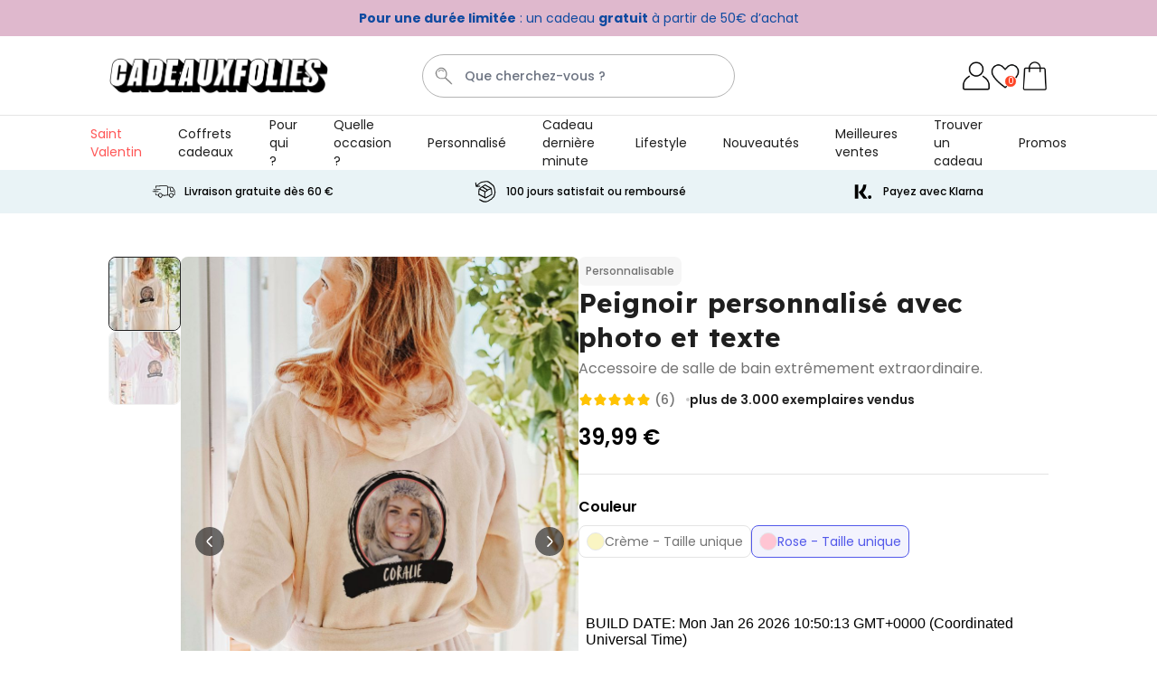

--- FILE ---
content_type: text/html; charset=UTF-8
request_url: https://www.cadeauxfolies.fr/peignoir-personnalisable-avec-photo-et-texte
body_size: 141451
content:
 <!doctype html><html lang="fr"><head prefix="og: http://ogp.me/ns# fb: http://ogp.me/ns/fb# product: http://ogp.me/ns/product#"><meta charset="utf-8"/><script type="text/javascript">(window.NREUM||(NREUM={})).init={ajax:{deny_list:["bam.nr-data.net"]},feature_flags:["soft_nav"]};(window.NREUM||(NREUM={})).loader_config={licenseKey:"e3293f3f43",applicationID:"383670777",browserID:"383681026"};;/*! For license information please see nr-loader-rum-1.308.0.min.js.LICENSE.txt */
(()=>{var e,t,r={163:(e,t,r)=>{"use strict";r.d(t,{j:()=>E});var n=r(384),i=r(1741);var a=r(2555);r(860).K7.genericEvents;const s="experimental.resources",o="register",c=e=>{if(!e||"string"!=typeof e)return!1;try{document.createDocumentFragment().querySelector(e)}catch{return!1}return!0};var d=r(2614),u=r(944),l=r(8122);const f="[data-nr-mask]",g=e=>(0,l.a)(e,(()=>{const e={feature_flags:[],experimental:{allow_registered_children:!1,resources:!1},mask_selector:"*",block_selector:"[data-nr-block]",mask_input_options:{color:!1,date:!1,"datetime-local":!1,email:!1,month:!1,number:!1,range:!1,search:!1,tel:!1,text:!1,time:!1,url:!1,week:!1,textarea:!1,select:!1,password:!0}};return{ajax:{deny_list:void 0,block_internal:!0,enabled:!0,autoStart:!0},api:{get allow_registered_children(){return e.feature_flags.includes(o)||e.experimental.allow_registered_children},set allow_registered_children(t){e.experimental.allow_registered_children=t},duplicate_registered_data:!1},browser_consent_mode:{enabled:!1},distributed_tracing:{enabled:void 0,exclude_newrelic_header:void 0,cors_use_newrelic_header:void 0,cors_use_tracecontext_headers:void 0,allowed_origins:void 0},get feature_flags(){return e.feature_flags},set feature_flags(t){e.feature_flags=t},generic_events:{enabled:!0,autoStart:!0},harvest:{interval:30},jserrors:{enabled:!0,autoStart:!0},logging:{enabled:!0,autoStart:!0},metrics:{enabled:!0,autoStart:!0},obfuscate:void 0,page_action:{enabled:!0},page_view_event:{enabled:!0,autoStart:!0},page_view_timing:{enabled:!0,autoStart:!0},performance:{capture_marks:!1,capture_measures:!1,capture_detail:!0,resources:{get enabled(){return e.feature_flags.includes(s)||e.experimental.resources},set enabled(t){e.experimental.resources=t},asset_types:[],first_party_domains:[],ignore_newrelic:!0}},privacy:{cookies_enabled:!0},proxy:{assets:void 0,beacon:void 0},session:{expiresMs:d.wk,inactiveMs:d.BB},session_replay:{autoStart:!0,enabled:!1,preload:!1,sampling_rate:10,error_sampling_rate:100,collect_fonts:!1,inline_images:!1,fix_stylesheets:!0,mask_all_inputs:!0,get mask_text_selector(){return e.mask_selector},set mask_text_selector(t){c(t)?e.mask_selector="".concat(t,",").concat(f):""===t||null===t?e.mask_selector=f:(0,u.R)(5,t)},get block_class(){return"nr-block"},get ignore_class(){return"nr-ignore"},get mask_text_class(){return"nr-mask"},get block_selector(){return e.block_selector},set block_selector(t){c(t)?e.block_selector+=",".concat(t):""!==t&&(0,u.R)(6,t)},get mask_input_options(){return e.mask_input_options},set mask_input_options(t){t&&"object"==typeof t?e.mask_input_options={...t,password:!0}:(0,u.R)(7,t)}},session_trace:{enabled:!0,autoStart:!0},soft_navigations:{enabled:!0,autoStart:!0},spa:{enabled:!0,autoStart:!0},ssl:void 0,user_actions:{enabled:!0,elementAttributes:["id","className","tagName","type"]}}})());var p=r(6154),m=r(9324);let h=0;const v={buildEnv:m.F3,distMethod:m.Xs,version:m.xv,originTime:p.WN},b={consented:!1},y={appMetadata:{},get consented(){return this.session?.state?.consent||b.consented},set consented(e){b.consented=e},customTransaction:void 0,denyList:void 0,disabled:!1,harvester:void 0,isolatedBacklog:!1,isRecording:!1,loaderType:void 0,maxBytes:3e4,obfuscator:void 0,onerror:void 0,ptid:void 0,releaseIds:{},session:void 0,timeKeeper:void 0,registeredEntities:[],jsAttributesMetadata:{bytes:0},get harvestCount(){return++h}},_=e=>{const t=(0,l.a)(e,y),r=Object.keys(v).reduce((e,t)=>(e[t]={value:v[t],writable:!1,configurable:!0,enumerable:!0},e),{});return Object.defineProperties(t,r)};var w=r(5701);const x=e=>{const t=e.startsWith("http");e+="/",r.p=t?e:"https://"+e};var R=r(7836),k=r(3241);const A={accountID:void 0,trustKey:void 0,agentID:void 0,licenseKey:void 0,applicationID:void 0,xpid:void 0},S=e=>(0,l.a)(e,A),T=new Set;function E(e,t={},r,s){let{init:o,info:c,loader_config:d,runtime:u={},exposed:l=!0}=t;if(!c){const e=(0,n.pV)();o=e.init,c=e.info,d=e.loader_config}e.init=g(o||{}),e.loader_config=S(d||{}),c.jsAttributes??={},p.bv&&(c.jsAttributes.isWorker=!0),e.info=(0,a.D)(c);const f=e.init,m=[c.beacon,c.errorBeacon];T.has(e.agentIdentifier)||(f.proxy.assets&&(x(f.proxy.assets),m.push(f.proxy.assets)),f.proxy.beacon&&m.push(f.proxy.beacon),e.beacons=[...m],function(e){const t=(0,n.pV)();Object.getOwnPropertyNames(i.W.prototype).forEach(r=>{const n=i.W.prototype[r];if("function"!=typeof n||"constructor"===n)return;let a=t[r];e[r]&&!1!==e.exposed&&"micro-agent"!==e.runtime?.loaderType&&(t[r]=(...t)=>{const n=e[r](...t);return a?a(...t):n})})}(e),(0,n.US)("activatedFeatures",w.B)),u.denyList=[...f.ajax.deny_list||[],...f.ajax.block_internal?m:[]],u.ptid=e.agentIdentifier,u.loaderType=r,e.runtime=_(u),T.has(e.agentIdentifier)||(e.ee=R.ee.get(e.agentIdentifier),e.exposed=l,(0,k.W)({agentIdentifier:e.agentIdentifier,drained:!!w.B?.[e.agentIdentifier],type:"lifecycle",name:"initialize",feature:void 0,data:e.config})),T.add(e.agentIdentifier)}},384:(e,t,r)=>{"use strict";r.d(t,{NT:()=>s,US:()=>u,Zm:()=>o,bQ:()=>d,dV:()=>c,pV:()=>l});var n=r(6154),i=r(1863),a=r(1910);const s={beacon:"bam.nr-data.net",errorBeacon:"bam.nr-data.net"};function o(){return n.gm.NREUM||(n.gm.NREUM={}),void 0===n.gm.newrelic&&(n.gm.newrelic=n.gm.NREUM),n.gm.NREUM}function c(){let e=o();return e.o||(e.o={ST:n.gm.setTimeout,SI:n.gm.setImmediate||n.gm.setInterval,CT:n.gm.clearTimeout,XHR:n.gm.XMLHttpRequest,REQ:n.gm.Request,EV:n.gm.Event,PR:n.gm.Promise,MO:n.gm.MutationObserver,FETCH:n.gm.fetch,WS:n.gm.WebSocket},(0,a.i)(...Object.values(e.o))),e}function d(e,t){let r=o();r.initializedAgents??={},t.initializedAt={ms:(0,i.t)(),date:new Date},r.initializedAgents[e]=t}function u(e,t){o()[e]=t}function l(){return function(){let e=o();const t=e.info||{};e.info={beacon:s.beacon,errorBeacon:s.errorBeacon,...t}}(),function(){let e=o();const t=e.init||{};e.init={...t}}(),c(),function(){let e=o();const t=e.loader_config||{};e.loader_config={...t}}(),o()}},782:(e,t,r)=>{"use strict";r.d(t,{T:()=>n});const n=r(860).K7.pageViewTiming},860:(e,t,r)=>{"use strict";r.d(t,{$J:()=>u,K7:()=>c,P3:()=>d,XX:()=>i,Yy:()=>o,df:()=>a,qY:()=>n,v4:()=>s});const n="events",i="jserrors",a="browser/blobs",s="rum",o="browser/logs",c={ajax:"ajax",genericEvents:"generic_events",jserrors:i,logging:"logging",metrics:"metrics",pageAction:"page_action",pageViewEvent:"page_view_event",pageViewTiming:"page_view_timing",sessionReplay:"session_replay",sessionTrace:"session_trace",softNav:"soft_navigations",spa:"spa"},d={[c.pageViewEvent]:1,[c.pageViewTiming]:2,[c.metrics]:3,[c.jserrors]:4,[c.spa]:5,[c.ajax]:6,[c.sessionTrace]:7,[c.softNav]:8,[c.sessionReplay]:9,[c.logging]:10,[c.genericEvents]:11},u={[c.pageViewEvent]:s,[c.pageViewTiming]:n,[c.ajax]:n,[c.spa]:n,[c.softNav]:n,[c.metrics]:i,[c.jserrors]:i,[c.sessionTrace]:a,[c.sessionReplay]:a,[c.logging]:o,[c.genericEvents]:"ins"}},944:(e,t,r)=>{"use strict";r.d(t,{R:()=>i});var n=r(3241);function i(e,t){"function"==typeof console.debug&&(console.debug("New Relic Warning: https://github.com/newrelic/newrelic-browser-agent/blob/main/docs/warning-codes.md#".concat(e),t),(0,n.W)({agentIdentifier:null,drained:null,type:"data",name:"warn",feature:"warn",data:{code:e,secondary:t}}))}},1687:(e,t,r)=>{"use strict";r.d(t,{Ak:()=>d,Ze:()=>f,x3:()=>u});var n=r(3241),i=r(7836),a=r(3606),s=r(860),o=r(2646);const c={};function d(e,t){const r={staged:!1,priority:s.P3[t]||0};l(e),c[e].get(t)||c[e].set(t,r)}function u(e,t){e&&c[e]&&(c[e].get(t)&&c[e].delete(t),p(e,t,!1),c[e].size&&g(e))}function l(e){if(!e)throw new Error("agentIdentifier required");c[e]||(c[e]=new Map)}function f(e="",t="feature",r=!1){if(l(e),!e||!c[e].get(t)||r)return p(e,t);c[e].get(t).staged=!0,g(e)}function g(e){const t=Array.from(c[e]);t.every(([e,t])=>t.staged)&&(t.sort((e,t)=>e[1].priority-t[1].priority),t.forEach(([t])=>{c[e].delete(t),p(e,t)}))}function p(e,t,r=!0){const s=e?i.ee.get(e):i.ee,c=a.i.handlers;if(!s.aborted&&s.backlog&&c){if((0,n.W)({agentIdentifier:e,type:"lifecycle",name:"drain",feature:t}),r){const e=s.backlog[t],r=c[t];if(r){for(let t=0;e&&t<e.length;++t)m(e[t],r);Object.entries(r).forEach(([e,t])=>{Object.values(t||{}).forEach(t=>{t[0]?.on&&t[0]?.context()instanceof o.y&&t[0].on(e,t[1])})})}}s.isolatedBacklog||delete c[t],s.backlog[t]=null,s.emit("drain-"+t,[])}}function m(e,t){var r=e[1];Object.values(t[r]||{}).forEach(t=>{var r=e[0];if(t[0]===r){var n=t[1],i=e[3],a=e[2];n.apply(i,a)}})}},1738:(e,t,r)=>{"use strict";r.d(t,{U:()=>g,Y:()=>f});var n=r(3241),i=r(9908),a=r(1863),s=r(944),o=r(5701),c=r(3969),d=r(8362),u=r(860),l=r(4261);function f(e,t,r,a){const f=a||r;!f||f[e]&&f[e]!==d.d.prototype[e]||(f[e]=function(){(0,i.p)(c.xV,["API/"+e+"/called"],void 0,u.K7.metrics,r.ee),(0,n.W)({agentIdentifier:r.agentIdentifier,drained:!!o.B?.[r.agentIdentifier],type:"data",name:"api",feature:l.Pl+e,data:{}});try{return t.apply(this,arguments)}catch(e){(0,s.R)(23,e)}})}function g(e,t,r,n,s){const o=e.info;null===r?delete o.jsAttributes[t]:o.jsAttributes[t]=r,(s||null===r)&&(0,i.p)(l.Pl+n,[(0,a.t)(),t,r],void 0,"session",e.ee)}},1741:(e,t,r)=>{"use strict";r.d(t,{W:()=>a});var n=r(944),i=r(4261);class a{#e(e,...t){if(this[e]!==a.prototype[e])return this[e](...t);(0,n.R)(35,e)}addPageAction(e,t){return this.#e(i.hG,e,t)}register(e){return this.#e(i.eY,e)}recordCustomEvent(e,t){return this.#e(i.fF,e,t)}setPageViewName(e,t){return this.#e(i.Fw,e,t)}setCustomAttribute(e,t,r){return this.#e(i.cD,e,t,r)}noticeError(e,t){return this.#e(i.o5,e,t)}setUserId(e,t=!1){return this.#e(i.Dl,e,t)}setApplicationVersion(e){return this.#e(i.nb,e)}setErrorHandler(e){return this.#e(i.bt,e)}addRelease(e,t){return this.#e(i.k6,e,t)}log(e,t){return this.#e(i.$9,e,t)}start(){return this.#e(i.d3)}finished(e){return this.#e(i.BL,e)}recordReplay(){return this.#e(i.CH)}pauseReplay(){return this.#e(i.Tb)}addToTrace(e){return this.#e(i.U2,e)}setCurrentRouteName(e){return this.#e(i.PA,e)}interaction(e){return this.#e(i.dT,e)}wrapLogger(e,t,r){return this.#e(i.Wb,e,t,r)}measure(e,t){return this.#e(i.V1,e,t)}consent(e){return this.#e(i.Pv,e)}}},1863:(e,t,r)=>{"use strict";function n(){return Math.floor(performance.now())}r.d(t,{t:()=>n})},1910:(e,t,r)=>{"use strict";r.d(t,{i:()=>a});var n=r(944);const i=new Map;function a(...e){return e.every(e=>{if(i.has(e))return i.get(e);const t="function"==typeof e?e.toString():"",r=t.includes("[native code]"),a=t.includes("nrWrapper");return r||a||(0,n.R)(64,e?.name||t),i.set(e,r),r})}},2555:(e,t,r)=>{"use strict";r.d(t,{D:()=>o,f:()=>s});var n=r(384),i=r(8122);const a={beacon:n.NT.beacon,errorBeacon:n.NT.errorBeacon,licenseKey:void 0,applicationID:void 0,sa:void 0,queueTime:void 0,applicationTime:void 0,ttGuid:void 0,user:void 0,account:void 0,product:void 0,extra:void 0,jsAttributes:{},userAttributes:void 0,atts:void 0,transactionName:void 0,tNamePlain:void 0};function s(e){try{return!!e.licenseKey&&!!e.errorBeacon&&!!e.applicationID}catch(e){return!1}}const o=e=>(0,i.a)(e,a)},2614:(e,t,r)=>{"use strict";r.d(t,{BB:()=>s,H3:()=>n,g:()=>d,iL:()=>c,tS:()=>o,uh:()=>i,wk:()=>a});const n="NRBA",i="SESSION",a=144e5,s=18e5,o={STARTED:"session-started",PAUSE:"session-pause",RESET:"session-reset",RESUME:"session-resume",UPDATE:"session-update"},c={SAME_TAB:"same-tab",CROSS_TAB:"cross-tab"},d={OFF:0,FULL:1,ERROR:2}},2646:(e,t,r)=>{"use strict";r.d(t,{y:()=>n});class n{constructor(e){this.contextId=e}}},2843:(e,t,r)=>{"use strict";r.d(t,{G:()=>a,u:()=>i});var n=r(3878);function i(e,t=!1,r,i){(0,n.DD)("visibilitychange",function(){if(t)return void("hidden"===document.visibilityState&&e());e(document.visibilityState)},r,i)}function a(e,t,r){(0,n.sp)("pagehide",e,t,r)}},3241:(e,t,r)=>{"use strict";r.d(t,{W:()=>a});var n=r(6154);const i="newrelic";function a(e={}){try{n.gm.dispatchEvent(new CustomEvent(i,{detail:e}))}catch(e){}}},3606:(e,t,r)=>{"use strict";r.d(t,{i:()=>a});var n=r(9908);a.on=s;var i=a.handlers={};function a(e,t,r,a){s(a||n.d,i,e,t,r)}function s(e,t,r,i,a){a||(a="feature"),e||(e=n.d);var s=t[a]=t[a]||{};(s[r]=s[r]||[]).push([e,i])}},3878:(e,t,r)=>{"use strict";function n(e,t){return{capture:e,passive:!1,signal:t}}function i(e,t,r=!1,i){window.addEventListener(e,t,n(r,i))}function a(e,t,r=!1,i){document.addEventListener(e,t,n(r,i))}r.d(t,{DD:()=>a,jT:()=>n,sp:()=>i})},3969:(e,t,r)=>{"use strict";r.d(t,{TZ:()=>n,XG:()=>o,rs:()=>i,xV:()=>s,z_:()=>a});const n=r(860).K7.metrics,i="sm",a="cm",s="storeSupportabilityMetrics",o="storeEventMetrics"},4234:(e,t,r)=>{"use strict";r.d(t,{W:()=>a});var n=r(7836),i=r(1687);class a{constructor(e,t){this.agentIdentifier=e,this.ee=n.ee.get(e),this.featureName=t,this.blocked=!1}deregisterDrain(){(0,i.x3)(this.agentIdentifier,this.featureName)}}},4261:(e,t,r)=>{"use strict";r.d(t,{$9:()=>d,BL:()=>o,CH:()=>g,Dl:()=>_,Fw:()=>y,PA:()=>h,Pl:()=>n,Pv:()=>k,Tb:()=>l,U2:()=>a,V1:()=>R,Wb:()=>x,bt:()=>b,cD:()=>v,d3:()=>w,dT:()=>c,eY:()=>p,fF:()=>f,hG:()=>i,k6:()=>s,nb:()=>m,o5:()=>u});const n="api-",i="addPageAction",a="addToTrace",s="addRelease",o="finished",c="interaction",d="log",u="noticeError",l="pauseReplay",f="recordCustomEvent",g="recordReplay",p="register",m="setApplicationVersion",h="setCurrentRouteName",v="setCustomAttribute",b="setErrorHandler",y="setPageViewName",_="setUserId",w="start",x="wrapLogger",R="measure",k="consent"},5289:(e,t,r)=>{"use strict";r.d(t,{GG:()=>s,Qr:()=>c,sB:()=>o});var n=r(3878),i=r(6389);function a(){return"undefined"==typeof document||"complete"===document.readyState}function s(e,t){if(a())return e();const r=(0,i.J)(e),s=setInterval(()=>{a()&&(clearInterval(s),r())},500);(0,n.sp)("load",r,t)}function o(e){if(a())return e();(0,n.DD)("DOMContentLoaded",e)}function c(e){if(a())return e();(0,n.sp)("popstate",e)}},5607:(e,t,r)=>{"use strict";r.d(t,{W:()=>n});const n=(0,r(9566).bz)()},5701:(e,t,r)=>{"use strict";r.d(t,{B:()=>a,t:()=>s});var n=r(3241);const i=new Set,a={};function s(e,t){const r=t.agentIdentifier;a[r]??={},e&&"object"==typeof e&&(i.has(r)||(t.ee.emit("rumresp",[e]),a[r]=e,i.add(r),(0,n.W)({agentIdentifier:r,loaded:!0,drained:!0,type:"lifecycle",name:"load",feature:void 0,data:e})))}},6154:(e,t,r)=>{"use strict";r.d(t,{OF:()=>c,RI:()=>i,WN:()=>u,bv:()=>a,eN:()=>l,gm:()=>s,mw:()=>o,sb:()=>d});var n=r(1863);const i="undefined"!=typeof window&&!!window.document,a="undefined"!=typeof WorkerGlobalScope&&("undefined"!=typeof self&&self instanceof WorkerGlobalScope&&self.navigator instanceof WorkerNavigator||"undefined"!=typeof globalThis&&globalThis instanceof WorkerGlobalScope&&globalThis.navigator instanceof WorkerNavigator),s=i?window:"undefined"!=typeof WorkerGlobalScope&&("undefined"!=typeof self&&self instanceof WorkerGlobalScope&&self||"undefined"!=typeof globalThis&&globalThis instanceof WorkerGlobalScope&&globalThis),o=Boolean("hidden"===s?.document?.visibilityState),c=/iPad|iPhone|iPod/.test(s.navigator?.userAgent),d=c&&"undefined"==typeof SharedWorker,u=((()=>{const e=s.navigator?.userAgent?.match(/Firefox[/\s](\d+\.\d+)/);Array.isArray(e)&&e.length>=2&&e[1]})(),Date.now()-(0,n.t)()),l=()=>"undefined"!=typeof PerformanceNavigationTiming&&s?.performance?.getEntriesByType("navigation")?.[0]?.responseStart},6389:(e,t,r)=>{"use strict";function n(e,t=500,r={}){const n=r?.leading||!1;let i;return(...r)=>{n&&void 0===i&&(e.apply(this,r),i=setTimeout(()=>{i=clearTimeout(i)},t)),n||(clearTimeout(i),i=setTimeout(()=>{e.apply(this,r)},t))}}function i(e){let t=!1;return(...r)=>{t||(t=!0,e.apply(this,r))}}r.d(t,{J:()=>i,s:()=>n})},6630:(e,t,r)=>{"use strict";r.d(t,{T:()=>n});const n=r(860).K7.pageViewEvent},7699:(e,t,r)=>{"use strict";r.d(t,{It:()=>a,KC:()=>o,No:()=>i,qh:()=>s});var n=r(860);const i=16e3,a=1e6,s="SESSION_ERROR",o={[n.K7.logging]:!0,[n.K7.genericEvents]:!1,[n.K7.jserrors]:!1,[n.K7.ajax]:!1}},7836:(e,t,r)=>{"use strict";r.d(t,{P:()=>o,ee:()=>c});var n=r(384),i=r(8990),a=r(2646),s=r(5607);const o="nr@context:".concat(s.W),c=function e(t,r){var n={},s={},u={},l=!1;try{l=16===r.length&&d.initializedAgents?.[r]?.runtime.isolatedBacklog}catch(e){}var f={on:p,addEventListener:p,removeEventListener:function(e,t){var r=n[e];if(!r)return;for(var i=0;i<r.length;i++)r[i]===t&&r.splice(i,1)},emit:function(e,r,n,i,a){!1!==a&&(a=!0);if(c.aborted&&!i)return;t&&a&&t.emit(e,r,n);var o=g(n);m(e).forEach(e=>{e.apply(o,r)});var d=v()[s[e]];d&&d.push([f,e,r,o]);return o},get:h,listeners:m,context:g,buffer:function(e,t){const r=v();if(t=t||"feature",f.aborted)return;Object.entries(e||{}).forEach(([e,n])=>{s[n]=t,t in r||(r[t]=[])})},abort:function(){f._aborted=!0,Object.keys(f.backlog).forEach(e=>{delete f.backlog[e]})},isBuffering:function(e){return!!v()[s[e]]},debugId:r,backlog:l?{}:t&&"object"==typeof t.backlog?t.backlog:{},isolatedBacklog:l};return Object.defineProperty(f,"aborted",{get:()=>{let e=f._aborted||!1;return e||(t&&(e=t.aborted),e)}}),f;function g(e){return e&&e instanceof a.y?e:e?(0,i.I)(e,o,()=>new a.y(o)):new a.y(o)}function p(e,t){n[e]=m(e).concat(t)}function m(e){return n[e]||[]}function h(t){return u[t]=u[t]||e(f,t)}function v(){return f.backlog}}(void 0,"globalEE"),d=(0,n.Zm)();d.ee||(d.ee=c)},8122:(e,t,r)=>{"use strict";r.d(t,{a:()=>i});var n=r(944);function i(e,t){try{if(!e||"object"!=typeof e)return(0,n.R)(3);if(!t||"object"!=typeof t)return(0,n.R)(4);const r=Object.create(Object.getPrototypeOf(t),Object.getOwnPropertyDescriptors(t)),a=0===Object.keys(r).length?e:r;for(let s in a)if(void 0!==e[s])try{if(null===e[s]){r[s]=null;continue}Array.isArray(e[s])&&Array.isArray(t[s])?r[s]=Array.from(new Set([...e[s],...t[s]])):"object"==typeof e[s]&&"object"==typeof t[s]?r[s]=i(e[s],t[s]):r[s]=e[s]}catch(e){r[s]||(0,n.R)(1,e)}return r}catch(e){(0,n.R)(2,e)}}},8362:(e,t,r)=>{"use strict";r.d(t,{d:()=>a});var n=r(9566),i=r(1741);class a extends i.W{agentIdentifier=(0,n.LA)(16)}},8374:(e,t,r)=>{r.nc=(()=>{try{return document?.currentScript?.nonce}catch(e){}return""})()},8990:(e,t,r)=>{"use strict";r.d(t,{I:()=>i});var n=Object.prototype.hasOwnProperty;function i(e,t,r){if(n.call(e,t))return e[t];var i=r();if(Object.defineProperty&&Object.keys)try{return Object.defineProperty(e,t,{value:i,writable:!0,enumerable:!1}),i}catch(e){}return e[t]=i,i}},9324:(e,t,r)=>{"use strict";r.d(t,{F3:()=>i,Xs:()=>a,xv:()=>n});const n="1.308.0",i="PROD",a="CDN"},9566:(e,t,r)=>{"use strict";r.d(t,{LA:()=>o,bz:()=>s});var n=r(6154);const i="xxxxxxxx-xxxx-4xxx-yxxx-xxxxxxxxxxxx";function a(e,t){return e?15&e[t]:16*Math.random()|0}function s(){const e=n.gm?.crypto||n.gm?.msCrypto;let t,r=0;return e&&e.getRandomValues&&(t=e.getRandomValues(new Uint8Array(30))),i.split("").map(e=>"x"===e?a(t,r++).toString(16):"y"===e?(3&a()|8).toString(16):e).join("")}function o(e){const t=n.gm?.crypto||n.gm?.msCrypto;let r,i=0;t&&t.getRandomValues&&(r=t.getRandomValues(new Uint8Array(e)));const s=[];for(var o=0;o<e;o++)s.push(a(r,i++).toString(16));return s.join("")}},9908:(e,t,r)=>{"use strict";r.d(t,{d:()=>n,p:()=>i});var n=r(7836).ee.get("handle");function i(e,t,r,i,a){a?(a.buffer([e],i),a.emit(e,t,r)):(n.buffer([e],i),n.emit(e,t,r))}}},n={};function i(e){var t=n[e];if(void 0!==t)return t.exports;var a=n[e]={exports:{}};return r[e](a,a.exports,i),a.exports}i.m=r,i.d=(e,t)=>{for(var r in t)i.o(t,r)&&!i.o(e,r)&&Object.defineProperty(e,r,{enumerable:!0,get:t[r]})},i.f={},i.e=e=>Promise.all(Object.keys(i.f).reduce((t,r)=>(i.f[r](e,t),t),[])),i.u=e=>"nr-rum-1.308.0.min.js",i.o=(e,t)=>Object.prototype.hasOwnProperty.call(e,t),e={},t="NRBA-1.308.0.PROD:",i.l=(r,n,a,s)=>{if(e[r])e[r].push(n);else{var o,c;if(void 0!==a)for(var d=document.getElementsByTagName("script"),u=0;u<d.length;u++){var l=d[u];if(l.getAttribute("src")==r||l.getAttribute("data-webpack")==t+a){o=l;break}}if(!o){c=!0;var f={296:"sha512-+MIMDsOcckGXa1EdWHqFNv7P+JUkd5kQwCBr3KE6uCvnsBNUrdSt4a/3/L4j4TxtnaMNjHpza2/erNQbpacJQA=="};(o=document.createElement("script")).charset="utf-8",i.nc&&o.setAttribute("nonce",i.nc),o.setAttribute("data-webpack",t+a),o.src=r,0!==o.src.indexOf(window.location.origin+"/")&&(o.crossOrigin="anonymous"),f[s]&&(o.integrity=f[s])}e[r]=[n];var g=(t,n)=>{o.onerror=o.onload=null,clearTimeout(p);var i=e[r];if(delete e[r],o.parentNode&&o.parentNode.removeChild(o),i&&i.forEach(e=>e(n)),t)return t(n)},p=setTimeout(g.bind(null,void 0,{type:"timeout",target:o}),12e4);o.onerror=g.bind(null,o.onerror),o.onload=g.bind(null,o.onload),c&&document.head.appendChild(o)}},i.r=e=>{"undefined"!=typeof Symbol&&Symbol.toStringTag&&Object.defineProperty(e,Symbol.toStringTag,{value:"Module"}),Object.defineProperty(e,"__esModule",{value:!0})},i.p="https://js-agent.newrelic.com/",(()=>{var e={374:0,840:0};i.f.j=(t,r)=>{var n=i.o(e,t)?e[t]:void 0;if(0!==n)if(n)r.push(n[2]);else{var a=new Promise((r,i)=>n=e[t]=[r,i]);r.push(n[2]=a);var s=i.p+i.u(t),o=new Error;i.l(s,r=>{if(i.o(e,t)&&(0!==(n=e[t])&&(e[t]=void 0),n)){var a=r&&("load"===r.type?"missing":r.type),s=r&&r.target&&r.target.src;o.message="Loading chunk "+t+" failed: ("+a+": "+s+")",o.name="ChunkLoadError",o.type=a,o.request=s,n[1](o)}},"chunk-"+t,t)}};var t=(t,r)=>{var n,a,[s,o,c]=r,d=0;if(s.some(t=>0!==e[t])){for(n in o)i.o(o,n)&&(i.m[n]=o[n]);if(c)c(i)}for(t&&t(r);d<s.length;d++)a=s[d],i.o(e,a)&&e[a]&&e[a][0](),e[a]=0},r=self["webpackChunk:NRBA-1.308.0.PROD"]=self["webpackChunk:NRBA-1.308.0.PROD"]||[];r.forEach(t.bind(null,0)),r.push=t.bind(null,r.push.bind(r))})(),(()=>{"use strict";i(8374);var e=i(8362),t=i(860);const r=Object.values(t.K7);var n=i(163);var a=i(9908),s=i(1863),o=i(4261),c=i(1738);var d=i(1687),u=i(4234),l=i(5289),f=i(6154),g=i(944),p=i(384);const m=e=>f.RI&&!0===e?.privacy.cookies_enabled;function h(e){return!!(0,p.dV)().o.MO&&m(e)&&!0===e?.session_trace.enabled}var v=i(6389),b=i(7699);class y extends u.W{constructor(e,t){super(e.agentIdentifier,t),this.agentRef=e,this.abortHandler=void 0,this.featAggregate=void 0,this.loadedSuccessfully=void 0,this.onAggregateImported=new Promise(e=>{this.loadedSuccessfully=e}),this.deferred=Promise.resolve(),!1===e.init[this.featureName].autoStart?this.deferred=new Promise((t,r)=>{this.ee.on("manual-start-all",(0,v.J)(()=>{(0,d.Ak)(e.agentIdentifier,this.featureName),t()}))}):(0,d.Ak)(e.agentIdentifier,t)}importAggregator(e,t,r={}){if(this.featAggregate)return;const n=async()=>{let n;await this.deferred;try{if(m(e.init)){const{setupAgentSession:t}=await i.e(296).then(i.bind(i,3305));n=t(e)}}catch(e){(0,g.R)(20,e),this.ee.emit("internal-error",[e]),(0,a.p)(b.qh,[e],void 0,this.featureName,this.ee)}try{if(!this.#t(this.featureName,n,e.init))return(0,d.Ze)(this.agentIdentifier,this.featureName),void this.loadedSuccessfully(!1);const{Aggregate:i}=await t();this.featAggregate=new i(e,r),e.runtime.harvester.initializedAggregates.push(this.featAggregate),this.loadedSuccessfully(!0)}catch(e){(0,g.R)(34,e),this.abortHandler?.(),(0,d.Ze)(this.agentIdentifier,this.featureName,!0),this.loadedSuccessfully(!1),this.ee&&this.ee.abort()}};f.RI?(0,l.GG)(()=>n(),!0):n()}#t(e,r,n){if(this.blocked)return!1;switch(e){case t.K7.sessionReplay:return h(n)&&!!r;case t.K7.sessionTrace:return!!r;default:return!0}}}var _=i(6630),w=i(2614),x=i(3241);class R extends y{static featureName=_.T;constructor(e){var t;super(e,_.T),this.setupInspectionEvents(e.agentIdentifier),t=e,(0,c.Y)(o.Fw,function(e,r){"string"==typeof e&&("/"!==e.charAt(0)&&(e="/"+e),t.runtime.customTransaction=(r||"http://custom.transaction")+e,(0,a.p)(o.Pl+o.Fw,[(0,s.t)()],void 0,void 0,t.ee))},t),this.importAggregator(e,()=>i.e(296).then(i.bind(i,3943)))}setupInspectionEvents(e){const t=(t,r)=>{t&&(0,x.W)({agentIdentifier:e,timeStamp:t.timeStamp,loaded:"complete"===t.target.readyState,type:"window",name:r,data:t.target.location+""})};(0,l.sB)(e=>{t(e,"DOMContentLoaded")}),(0,l.GG)(e=>{t(e,"load")}),(0,l.Qr)(e=>{t(e,"navigate")}),this.ee.on(w.tS.UPDATE,(t,r)=>{(0,x.W)({agentIdentifier:e,type:"lifecycle",name:"session",data:r})})}}class k extends e.d{constructor(e){var t;(super(),f.gm)?(this.features={},(0,p.bQ)(this.agentIdentifier,this),this.desiredFeatures=new Set(e.features||[]),this.desiredFeatures.add(R),(0,n.j)(this,e,e.loaderType||"agent"),t=this,(0,c.Y)(o.cD,function(e,r,n=!1){if("string"==typeof e){if(["string","number","boolean"].includes(typeof r)||null===r)return(0,c.U)(t,e,r,o.cD,n);(0,g.R)(40,typeof r)}else(0,g.R)(39,typeof e)},t),function(e){(0,c.Y)(o.Dl,function(t,r=!1){if("string"!=typeof t&&null!==t)return void(0,g.R)(41,typeof t);const n=e.info.jsAttributes["enduser.id"];r&&null!=n&&n!==t?(0,a.p)(o.Pl+"setUserIdAndResetSession",[t],void 0,"session",e.ee):(0,c.U)(e,"enduser.id",t,o.Dl,!0)},e)}(this),function(e){(0,c.Y)(o.nb,function(t){if("string"==typeof t||null===t)return(0,c.U)(e,"application.version",t,o.nb,!1);(0,g.R)(42,typeof t)},e)}(this),function(e){(0,c.Y)(o.d3,function(){e.ee.emit("manual-start-all")},e)}(this),function(e){(0,c.Y)(o.Pv,function(t=!0){if("boolean"==typeof t){if((0,a.p)(o.Pl+o.Pv,[t],void 0,"session",e.ee),e.runtime.consented=t,t){const t=e.features.page_view_event;t.onAggregateImported.then(e=>{const r=t.featAggregate;e&&!r.sentRum&&r.sendRum()})}}else(0,g.R)(65,typeof t)},e)}(this),this.run()):(0,g.R)(21)}get config(){return{info:this.info,init:this.init,loader_config:this.loader_config,runtime:this.runtime}}get api(){return this}run(){try{const e=function(e){const t={};return r.forEach(r=>{t[r]=!!e[r]?.enabled}),t}(this.init),n=[...this.desiredFeatures];n.sort((e,r)=>t.P3[e.featureName]-t.P3[r.featureName]),n.forEach(r=>{if(!e[r.featureName]&&r.featureName!==t.K7.pageViewEvent)return;if(r.featureName===t.K7.spa)return void(0,g.R)(67);const n=function(e){switch(e){case t.K7.ajax:return[t.K7.jserrors];case t.K7.sessionTrace:return[t.K7.ajax,t.K7.pageViewEvent];case t.K7.sessionReplay:return[t.K7.sessionTrace];case t.K7.pageViewTiming:return[t.K7.pageViewEvent];default:return[]}}(r.featureName).filter(e=>!(e in this.features));n.length>0&&(0,g.R)(36,{targetFeature:r.featureName,missingDependencies:n}),this.features[r.featureName]=new r(this)})}catch(e){(0,g.R)(22,e);for(const e in this.features)this.features[e].abortHandler?.();const t=(0,p.Zm)();delete t.initializedAgents[this.agentIdentifier]?.features,delete this.sharedAggregator;return t.ee.get(this.agentIdentifier).abort(),!1}}}var A=i(2843),S=i(782);class T extends y{static featureName=S.T;constructor(e){super(e,S.T),f.RI&&((0,A.u)(()=>(0,a.p)("docHidden",[(0,s.t)()],void 0,S.T,this.ee),!0),(0,A.G)(()=>(0,a.p)("winPagehide",[(0,s.t)()],void 0,S.T,this.ee)),this.importAggregator(e,()=>i.e(296).then(i.bind(i,2117))))}}var E=i(3969);class I extends y{static featureName=E.TZ;constructor(e){super(e,E.TZ),f.RI&&document.addEventListener("securitypolicyviolation",e=>{(0,a.p)(E.xV,["Generic/CSPViolation/Detected"],void 0,this.featureName,this.ee)}),this.importAggregator(e,()=>i.e(296).then(i.bind(i,9623)))}}new k({features:[R,T,I],loaderType:"lite"})})()})();</script>
<meta name="title" content="Peignoir personnalisé avec photo et texte | CadeauxFolies"/>
<meta name="description" content="Offrez un peignoir personnalisé avec photo et texte, doux et original. Le cadeau parfait pour se détendre à la maison. Livraison rapide, retours faciles."/>
<meta name="keywords" content="Peignoir, Homewear, Molleton, Personnalisable, Personnel, Photo, Texte, Cadeau, Crème, Beige, Mode, Polaire, Salle de bain, Femmes, Cadeau féminin, Pilou-pilou"/>
<meta name="robots" content="INDEX,FOLLOW"/>
<meta name="viewport" content="width=device-width, initial-scale=1, maximum-scale=1"/>
<title>Peignoir personnalisé avec photo et texte | CadeauxFolies</title>
<link  rel="stylesheet" type="text/css"  defer="defer" href="https://www.cadeauxfolies.fr/static/version1768461516/frontend/Radbag/hyva/fr_FR/css/styles.css?tas=version20260115v1" />
<link  rel="stylesheet" type="text/css"  media="all" href="https://www.cadeauxfolies.fr/static/version1768461516/frontend/Radbag/hyva/fr_FR/Algolia_AlgoliaSearch/css/grid.css?tas=version20260115v1" />
<link  rel="stylesheet" type="text/css"  media="all" href="https://www.cadeauxfolies.fr/static/version1768461516/frontend/Radbag/hyva/fr_FR/Algolia_AlgoliaSearch/css/algolia-reset.css?tas=version20260115v1" />
<link  rel="stylesheet" type="text/css"  media="all" href="https://www.cadeauxfolies.fr/static/version1768461516/frontend/Radbag/hyva/fr_FR/Algolia_AlgoliaSearch/css/recommend.css?tas=version20260115v1" />
<script  type="text/javascript"  src="https://www.cadeauxfolies.fr/static/version1768461516/frontend/Radbag/hyva/fr_FR/Mhdirekt_ProductsDesigner/js/jquery.js?tas=version20260115v1"></script>
<link  rel="icon" type="image/x-icon" href="https://www.cadeauxfolies.fr/media/favicon/stores/3/favicon-32x32_180x180_1.jpg" />
<link  rel="shortcut icon" type="image/x-icon" href="https://www.cadeauxfolies.fr/media/favicon/stores/3/favicon-32x32_180x180_1.jpg" />
<meta name="google-site-verification" content="gTYcYyDfe9sqdnJN7PNr-iiMgzw7dM3zgzjRKByCHLk" />

<!-- Matomo Tag Manager -->
<script>
var _mtm = window._mtm = window._mtm || [];
_mtm.push({'mtm.startTime': (new Date().getTime()), 'event': 'mtm.Start'});
var d=document, g=d.createElement('script'), s=d.getElementsByTagName('script')[0];
g.async=true; g.src='https://upsidedown.radbag.de/scripts/matomo/js/container_w3gZbfwz.js'; s.parentNode.insertBefore(g,s);
</script>
<!-- End Matomo Tag Manager -->


<script>
  window.dataLayer = window.dataLayer || [];
	
  window.gtag = function() { dataLayer.push(arguments); }

  window.gtag('consent', 'default', {
    ad_storage: 'granted',
    analytics_storage: 'granted',
    ad_user_data: 'granted',
    ad_personalization: 'granted',
    wait_for_update: 500
  });
</script>    <script>
    const firedEvents = JSON.parse(sessionStorage.getItem('__cvg_events_dedup') || '{}');
    const isDuplicateEvent = (eventData) => {
        if (eventData.triggered) return true;
        eventData.triggered = true;
        if (!eventData.eventID) return false;
        const key = `${eventData.eventName}::${eventData.eventID}`;
        if (firedEvents[key]) return true;
        firedEvents[key] = true;
        sessionStorage.setItem('__cvg_events_dedup', JSON.stringify(firedEvents));
        return false;
    };

    const processIdentify = function (sectionData) {
        const aliases = sectionData?.cvg_aliases;
        const profileProperties = sectionData?.cvg_profile_properties;
        if (aliases || profileProperties) {
            window.cvg({
                method: 'set',
                aliases,
                profileProperties
            })
        }
    }

    const processSection = (sectionData) => {
        processIdentify(sectionData);
        const cvgEvents = sectionData?.cvg_events || {};
        for (const eventId in cvgEvents) {
            const eventData = cvgEvents[eventId];
            if (!isDuplicateEvent(eventData)) window.cvg(eventData);
        }
    }

    window.addEventListener('private-content-loaded', function(event) {
        processSection(event.detail.data.cart);
        processSection(event.detail.data.customer);
    });</script><script type="text/x-magento-init">
    {"*":{"converge": {}}}</script> <script>    const publicToken = "CDt3CZ";
    if (window !== window.parent) {
        // we are in an iframe
        window.cvg = (e) => {
            console.info('Skipping tracking a Converge event because the pixel is loaded in an iFrame:', e);
        }
    } else if (!publicToken) {
        window.cvg = (e) => {
            console.warn('Cannot track event because Converge public token is not set:', e);
        }
    } else {
        !function(){"use strict";!function(e,t,c,n,s,o,r){e.cvg||(s=e.cvg=function(){
        s.process?s.process.apply(s,arguments):s.queue.push(arguments)},s.queue=[],(o=
        t.createElement(c)).async=1,o.src="https://static.runconverge.com/pixels/"+publicToken+".js",
        (r=t.getElementsByTagName(c)[0]).parentNode.insertBefore(o,r))}(window,document,
        "script")}();
    }

    window.cvg||(cvg=function(){cvg.process?cvg.process.apply(cvg,arguments):cvg.queue.push(arguments)},cvg.queue=[]);
    window.cvg({ method: 'set', eventProperties: {"$magento_store_name":"Cadeauxfolies.fr","$magento_store_id":"3"} })
    window.cvg({ method: "track", eventName: "$page_load" });</script> <script type="text/javascript" >
    var eventNames = [
        "wheel",
        "touchstart",
        "mouseover",
        "scroll",
        "keydown"
    ];
    function addMultiEventListener(element, eventNames, listener) {
        for (var i=0, iLen=eventNames.length; i<iLen; i++) {
            element.addEventListener(eventNames[i], listener, true);
        }
    }
    function removeMultiEventListener(element, eventNames, listener) {
        for (var i=0, iLen=eventNames.length; i<iLen; i++) {
            element.removeEventListener(eventNames[i], listener, true);
        }
    }
    var isMtmLoaded = false;
    const loadMtmScript = () => {
        if (!isMtmLoaded){
            var _mtm = window._mtm = window._mtm || [];
            var mtmData;
            _mtm.push({'mtm.startTime': (new Date().getTime()), 'event': 'mtm.Start'});
            var d=document, g=d.createElement('script'), s=d.getElementsByTagName('script')[0];
            g.async=true;
            g.onload = () => {
                
                let product = [];
                if (typeof require !== 'undefined') {
                    products = document.querySelectorAll('.products [id^="product-item"]');
                } else {
                    products = document.querySelectorAll('.product-slider a.product, .products a.product');
                }
                if (products.length) {
                    products.forEach(function(product) {
                        product.addEventListener('click', function(event, s) {
                            const regex = /_(\d+)$/;
                            let productId = '';
                            if (product.id) {
                                const matches = product.id.match(regex);
                                if (matches.length) {
                                    productId = matches[1];
                                }
                            } else {
                                if (product.parentElement) {
                                    let parentElementNode = product.parentElement.nodeName.toLowerCase();
                                    if (parentElementNode == 'form') {
                                        productId = product.parentElement.querySelector('input[name="product"]').value;
                                    }
                                }
                            }
                            if (productId) {
                                const productData = window['JAJUMA_MATOMO_PRODUCT_DATA_ID_' + productId] || {};
                                productData.item_id = productId;
                                mtmData = {
                                    'event': 'click_product',
                                    'ecommerce': {
                                        'items': [productData]
                                    }
                                }
                                _mtm.push(mtmData);
                            }
                        })
                    })
                }
                
                                     var productId = '69914';
                    const productData = window['JAJUMA_MATOMO_PRODUCT_DATA_ID_' + productId] || {};
                    mtmData = {
                        'event': 'view_product',
                        'ecommerce': {
                            'items': [productData]
                        }
                    }
                    _mtm.push(mtmData);
                 if (typeof require !== 'undefined') {
                    require(['Magento_Customer/js/customer-data'], function(customerData) {
                        let sectionData = customerData.get('cart');
                        sectionData.subscribe(function (cartValue) {
                            if (cartValue.mtmUpdateCart) {
                                mtmData = {
                                    'event': cartValue.mtmUpdateCart.event,
                                    'ecommerce': {
                                        'items': cartValue.mtmUpdateCart.item,
                                        'qty': cartValue.mtmUpdateCart.qty
                                    }
                                }
                                _mtm.push(mtmData);
                            }
                        });
                    });
                } else {
                    window.addEventListener("private-content-loaded", event => {
                        const sectionData = event.detail.data;
                        if (sectionData) {
                            const cart = sectionData.cart;
                            if (!cart.triggered) {
                                if (cart.mtmUpdateCart) {
                                    mtmData = {
                                        'event': cart.mtmUpdateCart.event,
                                        'ecommerce': {
                                            'items': cart.mtmUpdateCart.item,
                                            'qty': cart.mtmUpdateCart.qty
                                        }
                                    }
                                    _mtm.push(mtmData);
                                }
                                sectionData.cart.triggered = true;
                            }
                        }
                    });
                }

                
                  }
            g.src='https://upsidedown.radbag.de/scripts/matomo/js/container_w3gZbfwz.js'; s.parentNode.insertBefore(g,s);
            removeMultiEventListener(window, eventNames, loadMtmScript);
        } else {
            removeMultiEventListener(window, eventNames, loadMtmScript);
        }
    }
        addMultiEventListener(window, eventNames, loadMtmScript);
    </script>   <script>
		/* dataLayer */
		window.dataLayer = window.dataLayer || [];	
		
		/* Algolia User Token */
		var algoliaUserToken = getCookie('aa-search');
		if(algoliaUserToken == null) {
			algoliaUserToken = getCookie('_ALGOLIA');
		}

		getCookie('_ALGOLIA') == '' ? document.cookie = "_ALGOLIA=12341234" : '';
		
        let random = Math.floor(Date.now() * Math.random());
        dataLayer.push({"eventID": random});
		
		var pageType = 'product';
		dataLayer.push({
			"referrer": document.referrer,
			"url_path": window.location.pathname,
			"url": window.location.href,
			"url_hostname": window.location.host,
			"clicked_element_text": window.location.host,
			"ecomm_pagetype": 'product',
			"pageType": 'product',
			"customerGroup": 'NOT LOGGED IN',
			"customerGroupId": 0,
			"algoliaUserToken": algoliaUserToken
		});
		
		 	
			dataLayer.push({
				"sku": 'BAFTXT',
				"price": 0.00,
				"stock_status": 1,
				"productname": 'Peignoir personnalisé avec photo et texte',
				"productcategory": 'Exklusiv - Bademäntel'
			});			
		   document.addEventListener('click', function(e) {
			e = e || window.event;
			var target = e.target || e.srcElement,
			text = target.textContent || target.innerText;   
			window.dataLayer.clicked_element_text = text;
		}, false);
		
		function getCookie(name) {
			var cookieArr = document.cookie.split(";");
			for(var i = 0; i < cookieArr.length; i++) {
				var cookiePair = cookieArr[i].split("=");
				if(name == cookiePair[0].trim()) {
					return decodeURIComponent(cookiePair[1]);
				}
			} 
			return null;
		}</script>  <!-- GTM -->  <script>
			var move = 0;
			function moveCursor(){
				if(move == 0){
					(function(w,d,s,l,i){w[l]=w[l]||[];w[l].push({'gtm.start':
					new Date().getTime(),event:'gtm.js'});var f=d.getElementsByTagName(s)[0],
					j=d.createElement(s),dl=l!='dataLayer'?'&l='+l:'';j.async=true;j.src=
					'https://www.googletagmanager.com/gtm.js?id='+i+dl;f.parentNode.insertBefore(j,f);
					})(window,document,'script','dataLayer','GTM-MTTBZD2');
					move = 1;
				}
			}
			addEventListener('mousemove', moveCursor, false);
			addEventListener('touchstart', moveCursor, false);
			addEventListener('scroll', moveCursor, false);</script>        <script>
    var BASE_URL = 'https://www.cadeauxfolies.fr/';
    var THEME_PATH = 'https://www.cadeauxfolies.fr/static/version1768461516/frontend/Radbag/hyva/fr_FR';
    var COOKIE_CONFIG = {
        "expires": null,
        "path": "\u002F",
        "domain": ".www.cadeauxfolies.fr",
        "secure": true,
        "lifetime": "86400",
        "cookie_restriction_enabled": false    };
    var CURRENT_STORE_CODE = 'cadeauxfolies';
    var CURRENT_WEBSITE_ID = '1';

    window.hyva = window.hyva || {}

    window.cookie_consent_groups = window.cookie_consent_groups || {}
    window.cookie_consent_groups['necessary'] = true;

    window.cookie_consent_config = window.cookie_consent_config || {};
    window.cookie_consent_config['necessary'] = [].concat(
        window.cookie_consent_config['necessary'] || [],
        [
            'user_allowed_save_cookie',
            'form_key',
            'mage-messages',
            'private_content_version',
            'mage-cache-sessid',
            'last_visited_store',
            'section_data_ids'
        ]
    );</script> <script>
    'use strict';
    (function( hyva, undefined ) {

        function lifetimeToExpires(options, defaults) {

            const lifetime = options.lifetime || defaults.lifetime;

            if (lifetime) {
                const date = new Date;
                date.setTime(date.getTime() + lifetime * 1000);
                return date;
            }

            return null;
        }

        function generateRandomString() {

            const allowedCharacters = '0123456789abcdefghijklmnopqrstuvwxyzABCDEFGHIJKLMNOPQRSTUVWXYZ',
                length = 16;

            let formKey = '',
                charactersLength = allowedCharacters.length;

            for (let i = 0; i < length; i++) {
                formKey += allowedCharacters[Math.round(Math.random() * (charactersLength - 1))]
            }

            return formKey;
        }

        const sessionCookieMarker = {noLifetime: true}

        const cookieTempStorage = {};

        const internalCookie = {
            get(name) {
                const v = document.cookie.match('(^|;) ?' + name + '=([^;]*)(;|$)');
                return v ? v[2] : null;
            },
            set(name, value, days, skipSetDomain) {
                let expires,
                    path,
                    domain,
                    secure,
                    samesite;

                const defaultCookieConfig = {
                    expires: null,
                    path: '/',
                    domain: null,
                    secure: false,
                    lifetime: null,
                    samesite: 'lax'
                };

                const cookieConfig = window.COOKIE_CONFIG || {};

                expires = days && days !== sessionCookieMarker
                    ? lifetimeToExpires({lifetime: 24 * 60 * 60 * days, expires: null}, defaultCookieConfig)
                    : lifetimeToExpires(window.COOKIE_CONFIG, defaultCookieConfig) || defaultCookieConfig.expires;

                path = cookieConfig.path || defaultCookieConfig.path;
                domain = !skipSetDomain && (cookieConfig.domain || defaultCookieConfig.domain);
                secure = cookieConfig.secure || defaultCookieConfig.secure;
                samesite = cookieConfig.samesite || defaultCookieConfig.samesite;

                document.cookie = name + "=" + encodeURIComponent(value) +
                    (expires && days !== sessionCookieMarker ? '; expires=' + expires.toGMTString() : '') +
                    (path ? '; path=' + path : '') +
                    (domain ? '; domain=' + domain : '') +
                    (secure ? '; secure' : '') +
                    (samesite ? '; samesite=' + samesite : 'lax');
            },
            isWebsiteAllowedToSaveCookie() {
                const allowedCookies = this.get('user_allowed_save_cookie');
                if (allowedCookies) {
                    const allowedWebsites = JSON.parse(unescape(allowedCookies));

                    return allowedWebsites[CURRENT_WEBSITE_ID] === 1;
                }
                return false;
            },
            getGroupByCookieName(name) {
                const cookieConsentConfig = window.cookie_consent_config || {};
                let group = null;
                for (let prop in cookieConsentConfig) {
                    if (!cookieConsentConfig.hasOwnProperty(prop)) continue;
                    if (cookieConsentConfig[prop].includes(name)) {
                        group = prop;
                        break;
                    }
                }
                return group;
            },
            isCookieAllowed(name) {
                const cookieGroup = this.getGroupByCookieName(name);
                return cookieGroup
                    ? window.cookie_consent_groups[cookieGroup]
                    : this.isWebsiteAllowedToSaveCookie();
            },
            saveTempStorageCookies() {
                for (const [name, data] of Object.entries(cookieTempStorage)) {
                    if (this.isCookieAllowed(name)) {
                        this.set(name, data['value'], data['days'], data['skipSetDomain']);
                        delete cookieTempStorage[name];
                    }
                }
            }
        };

        hyva.getCookie = (name) => {
            const cookieConfig = window.COOKIE_CONFIG || {};

            if (cookieConfig.cookie_restriction_enabled && ! internalCookie.isCookieAllowed(name)) {
                return cookieTempStorage[name] ? cookieTempStorage[name]['value'] : null;
            }

            return internalCookie.get(name);
        }

        hyva.setCookie = (name, value, days, skipSetDomain) => {
            const cookieConfig = window.COOKIE_CONFIG || {};

            if (cookieConfig.cookie_restriction_enabled && ! internalCookie.isCookieAllowed(name)) {
                cookieTempStorage[name] = {value, days, skipSetDomain};
                return;
            }
            return internalCookie.set(name, value, days, skipSetDomain);
        }


        hyva.setSessionCookie = (name, value, skipSetDomain) => {
            return hyva.setCookie(name, value, sessionCookieMarker, skipSetDomain)
        }

        hyva.getBrowserStorage = () => {
            const browserStorage = window.localStorage || window.sessionStorage;
            if (!browserStorage) {
                console.warn('Browser Storage is unavailable');
                return false;
            }
            try {
                browserStorage.setItem('storage_test', '1');
                browserStorage.removeItem('storage_test');
            } catch (error) {
                console.warn('Browser Storage is not accessible', error);
                return false;
            }
            return browserStorage;
        }

        hyva.postForm = (postParams) => {
            const form = document.createElement("form");

            let data = postParams.data;

            if (! postParams.skipUenc && ! data.uenc) {
                data.uenc = btoa(window.location.href);
            }
            form.method = "POST";
            form.action = postParams.action;

            Object.keys(postParams.data).map(key => {
                const field = document.createElement("input");
                field.type = 'hidden'
                field.value = postParams.data[key];
                field.name = key;
                form.appendChild(field);
            });

            const form_key = document.createElement("input");
            form_key.type = 'hidden';
            form_key.value = hyva.getFormKey();
            form_key.name="form_key";
            form.appendChild(form_key);

            document.body.appendChild(form);

            form.submit();
        }

        hyva.getFormKey = function () {
            let formKey = hyva.getCookie('form_key');

            if (!formKey) {
                formKey = generateRandomString();
                hyva.setCookie('form_key', formKey);
            }

            return formKey;
        }

        hyva.formatPrice = (value, showSign, options = {}) => {
            const formatter = new Intl.NumberFormat(
                'fr\u002DFR',
                Object.assign({
                    style: 'currency',
                    currency: 'EUR',
                    signDisplay: showSign ? 'always' : 'auto'
                }, options)
            );
            return (typeof Intl.NumberFormat.prototype.formatToParts === 'function') ?
                formatter.formatToParts(value).map(({type, value}) => {
                    switch (type) {
                        case 'currency':
                            return '\u20AC' || value;
                        case 'minusSign':
                            return '- ';
                        case 'plusSign':
                            return '+ ';
                        default :
                            return value;
                    }
                }).reduce((string, part) => string + part) :
                formatter.format(value);
        }

 const formatStr = function (str, nStart) {
            const args = Array.from(arguments).slice(2);

            return str.replace(/(%+)([0-9]+)/g, (m, p, n) => {
                const idx = parseInt(n) - nStart;

                if (args[idx] === null || args[idx] === void 0) {
                    return m;
                }
                return p.length % 2
                    ? p.slice(0, -1).replace('%%', '%') + args[idx]
                    : p.replace('%%', '%') + n;
            })
        }

 hyva.str = function (string) {
            const args = Array.from(arguments);
            args.splice(1, 0, 1);

            return formatStr.apply(undefined, args);
        }

 hyva.strf = function () {
            const args = Array.from(arguments);
            args.splice(1, 0, 0);

            return formatStr.apply(undefined, args);
        }

        /**
         * Take a html string as `content` parameter and
         * extract an element from the DOM to replace in
         * the current page under the same selector,
         * defined by `targetSelector`
         */
        hyva.replaceDomElement = (targetSelector, content) => {
            
            const parser = new DOMParser();
            const doc = parser.parseFromString(content, 'text/html');
            const contentNode = doc.querySelector(targetSelector);

            
            if (!contentNode) {
                return;
            }

            hyva.activateScripts(contentNode)

            
            document.querySelector(targetSelector).replaceWith(contentNode);

            
            window.dispatchEvent(new CustomEvent("reload-customer-section-data"));
            hyva.initMessages();
        }

        hyva.activateScripts = (contentNode) => {
            
            
            
            const tmpScripts = contentNode.getElementsByTagName('script');

            if (tmpScripts.length > 0) {
                
                
                const scripts = [];
                for (let i = 0; i < tmpScripts.length; i++) {
                    scripts.push(tmpScripts[i]);
                }

                
                for (let i = 0; i < scripts.length; i++) {
                    let script = document.createElement('script');
                    script.innerHTML = scripts[i].innerHTML;

                    document.head.appendChild(script);

                    
                    scripts[i].parentNode.removeChild(scripts[i]);
                }
            }
            return contentNode;
        }

 const replace = {['+']: '-', ['/']: '_', ['=']: ','};
        hyva.getUenc = () => btoa(window.location.href).replace(/[+/=]/g, match => replace[match]);

        let currentTrap;

        const focusableElements = (rootElement) => {
            const selector = 'button, [href], input, select, textarea, details, [tabindex]:not([tabindex="-1"]';
            return Array.from(rootElement.querySelectorAll(selector))
                .filter(el => {
                    return el.style.display !== 'none'
                        && !el.disabled
                        && el.tabIndex !== -1
                        && (el.offsetWidth || el.offsetHeight || el.getClientRects().length)
                })
        }

        const focusTrap = (e) => {
            const isTabPressed = e.key === 'Tab' || e.keyCode === 9;
            if (!isTabPressed) return;

            const focusable = focusableElements(currentTrap)
            const firstFocusableElement = focusable[0]
            const lastFocusableElement = focusable[focusable.length - 1]

            e.shiftKey
                ? document.activeElement === firstFocusableElement && (lastFocusableElement.focus(), e.preventDefault())
                : document.activeElement === lastFocusableElement && (firstFocusableElement.focus(), e.preventDefault())
        };

        hyva.releaseFocus = (rootElement) => {
            if (currentTrap && (!rootElement || rootElement === currentTrap)) {
                currentTrap.removeEventListener('keydown', focusTrap)
                currentTrap = null
            }
        }
        hyva.trapFocus = (rootElement) => {
            if (!rootElement) return;
            hyva.releaseFocus()
            currentTrap = rootElement
            rootElement.addEventListener('keydown', focusTrap)
            const firstElement = focusableElements(rootElement)[0]
            firstElement && firstElement.focus()
        }

                hyva.alpineInitialized = (fn) => window.addEventListener('alpine:initialized', fn, {once: true})
         window.addEventListener('user-allowed-save-cookie', () => internalCookie.saveTempStorageCookies())

    }( window.hyva = window.hyva || {} ));</script> <script>
    if (!window.IntersectionObserver) {
        window.IntersectionObserver = function (callback) {
            this.observe = el => el && callback(this.takeRecords());
            this.takeRecords = () => [{isIntersecting: true, intersectionRatio: 1}];
            this.disconnect = () => {};
            this.unobserve = () => {};
        }
    }</script> <meta property="og:type" content="product" /><meta property="og:title" content="Peignoir&#x20;personnalis&#xE9;&#x20;avec&#x20;photo&#x20;et&#x20;texte" /><meta property="og:image" content="https://www.cadeauxfolies.fr/media/catalog/product/cache/f47a9295ad87af8e3a00c829c5ecfb0b/b/a/baftxt_1200x1200px_fr_2_1.jpg" /><meta property="og:description" content="Accessoire&#x20;de&#x20;salle&#x20;de&#x20;bain&#x20;extr&#xEA;mement&#x20;extraordinaire." /><meta property="og:url" content="https://www.cadeauxfolies.fr/sports-plein-air/gadgets-pour-festivals/peignoir-personnalisable-avec-photo-et-texte" /> <meta property="product:price:amount" content="39.99"/> <meta property="product:price:currency" content="EUR"/> <script>
    window.cvg||(cvg=function(){cvg.process?cvg.process.apply(cvg,arguments):cvg.queue.push(arguments)},cvg.queue=[]);
    window.cvg({
        method: "track",
        eventName: "Viewed Product",
        properties: {"product_id":"69914","name":"Peignoir personnalis\u00e9 avec photo et texte","sku":"BAFTXT","price":0,"currency":"EUR"}    });</script><link rel="canonical" href="https://www.cadeauxfolies.fr/peignoir-personnalisable-avec-photo-et-texte"><meta property="product:price:amount" content="39.99"/><meta property="product:price:currency" content="EUR"/>  <script>
    
    function productInfoLoad() {
        if (typeof dataLayer !== 'undefined') {
            dataLayer.push({ ecommerce: null });
            dataLayer.push( {"event":"ProductView","ecommerce":{"currencyCode":"EUR","detail":{"products":[{"name":"Peignoir personnalis\u00e9 avec photo et texte","id":"69914","price":0,"category":"","status":"in stock","item_category":"Exklusiv - Badem\u00e4ntel"}]},"items":[{"item_name":"Peignoir personnalis\u00e9 avec photo et texte","item_id":"BAFTXT","price":0,"status":"in stock","item_category":"Exklusiv - Badem\u00e4ntel"}]}} );

            document.removeEventListener('mousemove', productInfoLoad, false);
            document.removeEventListener('touchstart', productInfoLoad, false);
        }
    }

    document.addEventListener('mousemove', productInfoLoad, false);
    document.addEventListener('touchstart', productInfoLoad, false);</script> <script>
    window.addEventListener('DOMContentLoaded', () => {
        if (window._amSwiperLoaded) {
            return;
        }

        
        const script = document.createElement('script');
        script.src = 'https://www.cadeauxfolies.fr/static/version1768461516/frontend/Radbag/hyva/fr_FR/Amasty_ShopByBrandHyvaCompatibility/js/swiper.min.js';
        script.async = true;
        document.body.appendChild(script);

        window._amSwiperLoaded = true;

        script.onload = () => {
            
            window.dispatchEvent(new CustomEvent('amSwiperLoaded', {}));
        }

        
        const styles = document.createElement('link');
        styles.rel = 'stylesheet';
        styles.href = 'https://www.cadeauxfolies.fr/static/version1768461516/frontend/Radbag/hyva/fr_FR/Amasty_ShopByBrandHyvaCompatibility/css/swiper.min.css';

        document.head.appendChild(styles);
    });</script><link rel="alternate" href="https://www.cadeauxfolies.fr/sports-plein-air/gadgets-pour-festivals/peignoir-personnalisable-avec-photo-et-texte" hreflang="fr-FR" /><link rel="alternate" href="https://www.radbag.de/geburtstagsgeschenk-zum-18/personalisierbarer-bademantel-mit-foto-text" hreflang="de-DE" /><link rel="alternate" href="https://www.radbag.ch/personalisierte-geschenke/personalisierbarer-bademantel-mit-foto-text" hreflang="de-CH" /><link rel="alternate" href="https://www.cadeauxfolies.ch/festival-gadgets/peignoir-personnalisable-avec-photo-et-texte-store-8" hreflang="fr-CH" /><link rel="alternate" href="https://www.troppotogo.it/muttertagsgeschenke/accappatoio-personalizzato-con-foto-e-testo" hreflang="it-IT" /><link rel="alternate" href="https://www.radbag.nl/festival-gadgets/personaliseerbare-badjas-met-foto-tekst" hreflang="nl-NL" /><link rel="alternate" href="https://www.radbag.at/geburtstagsgeschenk-zum-18/personalisierbarer-bademantel-mit-foto-text" hreflang="de-AT" /><link rel="alternate" href="https://www.radbag.be/festival-gadgets/personaliseerbare-badjas-met-foto-tekst-store-12" hreflang="nl-BE" /><link rel="alternate" href="https://www.cadeauxfolies.be/festival-gadgets/peignoir-personnalisable-avec-photo-et-texte-store-13" hreflang="fr-BE" /><link rel="alternate" href="https://www.radbag.dk/geschenke-fur-mama/personaliseret-badekabe-med-med-foto-tekst" hreflang="da-DK" /><link rel="alternate" href="https://firebox.es/albornoz-personalizable-con-foto-y-texto" hreflang="es-ES" /><link rel="alternate" href="https://firebox.com/photo-upload-luxury-bathrobe" hreflang="en-GB" /><link rel="alternate" href="https://firebox.com/intl/photo-upload-luxury-bathrobe" hreflang="en-US" /><link rel="alternate" href="https://firebox.eu/photo-upload-luxury-bathrobe" hreflang="en" /><link rel="alternate" href="https://firebox.com/intl/photo-upload-luxury-bathrobe" hreflang="x-default" /> <!-- OG tags --><meta property="og:type" content="product" /><meta property="og:title" content="Peignoir&#x20;personnalis&#xE9;&#x20;avec&#x20;photo&#x20;et&#x20;texte" /><meta property="og:description" content="Accessoire&#x20;de&#x20;salle&#x20;de&#x20;bain&#x20;extr&#xEA;mement&#x20;extraordinaire." /><meta property="og:image" content="https://www.cadeauxfolies.fr/media/catalog/product/cache/f47a9295ad87af8e3a00c829c5ecfb0b/b/a/baftxt_1200x1200px_fr_2_1.jpg" /><meta property="og:url" content="https://www.cadeauxfolies.fr/sports-plein-air/gadgets-pour-festivals/peignoir-personnalisable-avec-photo-et-texte" /> <meta property="product:price:amount" content="39.99"/><meta property="product:price:currency" content="EUR"/></head><body id="html-body" itemtype="http://schema.org/Product" itemscope="itemscope" class="giftset-product-detail page-product-bundle catalog-product-view product-peignoir-personnalisable-avec-photo-et-texte storeid-3 page-layout-1column"> <script nonce='dGJqanVvMHprazJlYzl5Mzl6cHFkNzN4dG1seXZ4cTU=' >
    'use strict';
    (function (blackbird) {

        const addEventListenerOnElementToLoad = (elementToLoad, source) => new Promise((resolve, reject) => {
            elementToLoad.addEventListener('load', () => {
                elementToLoad.dataset.loaded = true;
                resolve(elementToLoad);
            })

            elementToLoad.addEventListener('error', () => {
                reject(new Error(`[External resource loader] : The resource "${source}", failed to load.`));
            });
        });

        blackbird.loadExternalScript = async (source) => {
            const scriptWithSameSrc = document.querySelector(`script[src="${source}"][data-loaded]`);

            if (scriptWithSameSrc && scriptWithSameSrc.dataset.loaded === 'true') {
                return scriptWithSameSrc;
            }

            const script = scriptWithSameSrc ?? document.createElement('script');
            script.type = 'text/javascript';
            script.async = true;
            script.src = source;
            script.dataset.loaded = false;

            document.head.appendChild(script);
            await addEventListenerOnElementToLoad(script, source);
            return script;
        }

        blackbird.loadExternalStyle = async (source) => {
            const linkWithSameHref = document.querySelector(`link[href="${source}"][data-loaded]`);

            if (linkWithSameHref && linkWithSameHref.dataset.loaded === 'true') {
                return linkWithSameHref;
            }

            const link = linkWithSameHref ?? document.createElement('link');
            link.type = 'text/css'
            link.rel = 'stylesheet';
            link.href = source;
            link.dataset.loaded = false;

            document.head.prepend(link);
            await addEventListenerOnElementToLoad(link, source);
            return link;
        }

        blackbird.loadExternalResource = (source) => {
            const scriptUrlRegex = /\.(js)$/i;
            const styleUrlRegex = /\.(css)$/i;

            if (scriptUrlRegex.test(source)) {
                return blackbird.loadExternalScript(source);
            }

            if (styleUrlRegex.test(source)) {
                return blackbird.loadExternalStyle(source);
            }
        }

    }(window.blackbird = window.blackbird || {}));</script>  <!-- GTM --><noscript><iframe src="https://www.googletagmanager.com/ns.html?id=GTM-MTTBZD2" height="0" width="0" style="display:none;visibility:hidden"></iframe></noscript>    <script type="text/x-magento-init">
{
    "*": {
        "Wallee_Payment/js/wallee-device": {
            "scriptUrl" : "https://app-wallee.com/s/65938/payment/device.js?sessionIdentifier=",
            "identifierUrl" : "https://www.cadeauxfolies.fr/wallee_payment/checkout/deviceSession/"
        }
    }
}</script><input name="form_key" type="hidden" value="xQbXgV8olVmQdh0l" />  <noscript><section class="message global noscript border-b-2 border-blue-500 bg-blue-50 shadow-none m-0 px-0 rounded-none font-normal"><div class="container text-center"><p><strong>Javascript est désactivé dans votre navigateur.</strong> <span> For the best experience on our site, be sure to turn on Javascript in your browser.</span></p></div></section></noscript>   <script>
    document.body.addEventListener('touchstart', () => {}, {passive: true})</script> <div class="page-wrapper"><p>  <div id="comm-bar" class="w-full relative z-auto md:z-999 no-iframe font-poppins" style="z-index: 99999;">   <div class="commbar-loading w-full h-full absolute top-0 animate-pulse" style="animation-delay:0.2s"></div><div x-data="initCommbar()" x-init="checkCommBar()" class="flex commbar-wrapper min-h-40px opacity-0 text-sm py-1 px-0 md:px-12 items-center relative text-center  justify-center " style="background-color:#dfb8cd;color:#0e4aa0;font-weight:normal;" :class="{'flex': showBanner, 'hidden': !showBanner}"><div class=""> <a class="" href="https://www.cadeauxfolies.fr/cadeau-gratuit" style="color:#0e4aa0 !important"><strong>Pour une durée limitée</strong> : un cadeau <strong>gratuit</strong> à partir de 50€ d’achat </a> </div></div> </div><script>
    'use strict';
    const initCommbar = () => {
        setTimeout(() => {
            if(document.querySelector("#comm-bar .com-text-banner") != null) {
                document.querySelector("#comm-bar .com-text-banner").classList.remove("invisible");
            }
            document.querySelector(".commbar-loading").classList.add("hidden");
            document.querySelector(".commbar-wrapper").classList.remove("opacity-0");
        },500)
        
        return {
            isOpen: false,
            cookieName: 'comm_hidden',
            showBanner: false,
            checkCommBar() {
              var cookieNameBanner = this.cookieName;
              if (sessionStorage[cookieNameBanner] == '1') {
                this.showBanner = false;
              } else {
                this.showBanner = true;
              }
            },
            setCookieComm() {
                var cookieNameBanner = this.cookieName;
                sessionStorage[cookieNameBanner] = '1';
                this.showBanner = false;
            }
        }
    }</script><style> #comm-bar{font-family: 'Poppins', sans-serif;font-size: .875rem;line-height: 1.25rem;} .com-text-banne{.padding-left: 10px;padding-right: 40px;}</style></p><header class="page-header"> <a class="action skip sr-only focus:not-sr-only focus:absolute focus:z-40 focus:bg-white contentarea" href="#contentarea"><span> Skip to Content</span></a>   <script defer>
		var loaded = 0;
		document.addEventListener('scroll', function (event) {
			if(!loaded) {
				var script = document.createElement("script");
				script.src = "https://static.klaviyo.com/onsite/js/klaviyo.js?company_id=J5UP3J";
				script.type = "text/javascript";
				document.getElementsByTagName("head")[0].appendChild(script);
				loaded = 1;
			}
		}, true );</script><script type="text/x-magento-init">
        {
            "*": {
                "KlaviyoCustomerData": {}
            }
        }</script> <script defer>
    function initHeader () {
        var fragment = document.createDocumentFragment();
        
        return {
            searchOpen: false,
            cart: {},
            visibleSearch: false,
            getData(data) {
                if(!this.visibleSearch) {
                    this.visibleSearch = true;
                    document.getElementById('menu-search-icon').click();
                }
                document.querySelector(".algolia-search-input").classList.remove("hidden");
				document.querySelector(".algolia-search-input-loading").classList.add("hidden");
                setTimeout(() => {
                    document.getElementById('autocomplete-0-input').onkeydown = function(){
                        document.getElementById('recommended-wrapper').style.opacity = "0";
                        document.getElementById('recommended-wrapper').style.height = "0";
                    }
                    var specifiedElement = document.getElementById('autocomplete-0-input');
                    document.addEventListener('click', function(event) {
                        var isClickInside = specifiedElement.contains(event.target);
                        if (isClickInside && specifiedElement.value == '') {
                            document.getElementById('recommended-wrapper').style.opacity = "1";
                            document.getElementById('recommended-wrapper').style.height = "400px";
                        }
                        else {
                            document.getElementById('recommended-wrapper').style.opacity = "0";
                            document.getElementById('recommended-wrapper').style.height = "0";
                        }
                    });
				},500);
                if (data.cart) { this.cart = data.cart }
            },
            menu: initHeaderNavigation(),
            isMobile: false,
            mobileAlgolia: 0,
            desktopAlgolia: 0,
            algoliaContainer: '',
            checkIsMobileResolution() {
                if(window.matchMedia('(max-width: 767px)').matches) {
                    this.isMobile = true;
                    this.mobileAlgolia = this.mobileAlgolia+1;
                    this.desktopAlgolia = 0;
                } else {
                    this.isMobile = false;
                    this.mobileAlgolia = 0;
                    this.desktopAlgolia = this.desktopAlgolia+1;
                }
            },
            algoliaChangePosition() {
                if(this.mobileAlgolia == 1) {
                    this.isChanged = false;
                    document.getElementById('algolia-autocomplete-container-mobile').appendChild(this.algoliaContainer);
                } else if(this.desktopAlgolia == 1) {
                    document.querySelector('.algolia-search-block').appendChild(this.algoliaContainer);
                }
            },
        }
    }
    var link2 = document.createElement('link');
    var link5 = document.createElement('link');
    link2.setAttribute('rel', 'stylesheet');
    link5.setAttribute('rel', 'stylesheet');
    link2.setAttribute('type', 'text/css');
    link5.setAttribute('type', 'text/css');
    link2.setAttribute('href', 'https://fonts.googleapis.com/css2?family=Poppins:wght@400;500;600;700&display=swap');
    link5.setAttribute('href', 'https://fonts.googleapis.com/css2?family=Lexend+Deca:wght@500;700&display=swap');

    document.head.appendChild(link2);
    document.head.appendChild(link5);</script><nav id="header" class="" x-data="initHeader()" x-init="checkIsMobileResolution()" @resize.window.debounce="checkIsMobileResolution()" @keydown.window.escape="searchOpen = false;" @private-content-loaded.window="getData(event.detail.data)" ><div class="bg-white relative header-wrapper"><div class="h-82px 2xl:h-24 lg:h-88px lg:border-b border-borderImg"><div class="h-82px 2xl:h-24 lg:h-88px max-w-1920px mx-auto flex justify-between px-4 md:px-72px xl:px-120px items-center "><!--Logo--><div class="flex-1 flex items-center header-logo"> <div class="header-logo"><a class="" href="https://www.cadeauxfolies.fr/" title="cadeau&#x20;original" aria-label="store logo"><img class="w-auto max-h-10 h-auto 2lg:m-auto" src="https://www.cadeauxfolies.fr/media/logo/stores/3/cadeauxfolies_logo_2023.png" title="cadeau&#x20;original" alt="cadeau&#x20;original" width="189" height="64" /></a></div></div><div class="flex flex-1 gap-4"><!--Search--><button id="menu-search-icon" class="rounded p-1 hover:bg-primary/10 outline-offset-2 hidden" @click.prevent=" searchOpen = !searchOpen; $dispatch('search-open'); " aria-label="Toggle&#x20;search&#x20;form" aria-haspopup="true" :aria-expanded="searchOpen" x-ref="searchButton" ><svg xmlns="http://www.w3.org/2000/svg" fill="none" viewBox="0 0 24 24" stroke-width="2" stroke="currentColor" class="md:h-6 md:w-6" width="28" height="28" aria-hidden="true"><path stroke-linecap="round" stroke-linejoin="round" d="M21 21l-6-6m2-5a7 7 0 11-14 0 7 7 0 0114 0z"></path></svg></button> <div class=" order-2 lg:order-1 md:flex search-header-block bg-white flex-initial lg:flex-1 h-60px md:w-48 lg:w-full items-center 2lg:h-20 shadow-none 2lg:w-72 2lg:p-0 z-9999 md:z-70 lg:z-995 search-autocomplete" x-show="true"><span id="menu-search-icon" class="hidden"></span> <div class="w-full block py-2" id="search-content" x-cloak x-show="true" @keydown.escape=" $refs.searchButton.focus(); " > <div class="algolia-search-input-loading aa-Input relative border border-borderImg 2xl:h-12 h-10 rounded-full overflow-hidden search-input-block w-full md:w-280px pl-46px input-text transition appearance-none focus:outline-none focus:ring-0 focus:text-primary pl-42px pr-2 py-2 text-sm font-medium text-grayColor focus:border-borderImg" style="animation-delay:0.2s"><div class="aa-InputWrapperPrefix absolute top-7px md:top-11px flex" style="left:-1px;"><label class="aa-Label m-0 leading-none" for="autocomplete-0-input" id="autocomplete-0-label"><button class="aa-SubmitButton leading-none" type="submit" title="Submit"></button></label> <span class="pl-11px pt-0.5 text-sm leading-5" style="color:#6b7280">Que cherchez-vous ?</span></div></div><div class="algolia-search-block"><div id="algoliaAutocomplete" class="block block-search algolia-search-input mx-auto w-full md:w-5/6 xl:w-9/12 2xl:w-1/2 algolia-search-block hidden" ></div></div><div id="panelContainer" class="" x-data="initAutocompleteInsight"></div><script>
        'use strict';

        function initAutocompleteInsight() {
            return {
                bindClickEvent(element, eventName, objectID, indexName, position, queryId) {
                    element.querySelector('.algoliasearch-autocomplete-hit')?.addEventListener("click", function () {
                        buildInsightsEventData(eventName, objectID, indexName, position, queryId);
                    });
                }
            }
        }</script><style> #panelContainer .aa-Panel{ top: 68px !important; position: absolute; z-index: 99999; box-shadow: 0 4px 6px rgba(0, 0, 0, 0.1); margin-top: 0.25rem; padding-top: 0.5rem; background-color: white; width: 100%; border-radius: 0.5rem; display: block; } .aa-PanelLayout mark,.highlight mark,.search-item mark { background-color: #D0D5F6; } @media all and (max-width: 768px) { #panelContainer .aa-Panel{top: 36px !important;} .menu-open #panelContainer .aa-Panel{width: 100% !important;left: 20px !important;} }</style></div>   <div id="recommended-wrapper" class="recommended-wrapper"><div class="most_searches ml-2 md:ml-5"><p style="width: fit-content;color: #6B7280;border-bottom: 1px solid #6B7280;" class="border-b font-bold text-xs">Les plus recherchés</p><div class="flex gap-2 mt-4 mb-2 overflow-y-hidden overflow-x-auto whitespace-nowrap disable-scrollbar"> <a href="/catalogsearch/result/?q=c" class="flex gap-2 cursor-pointer font-semibold border rounded-full px-3 py-1 md:border-categories text-categoriesSearch text-xs capitalize">c</a>  <a href="/catalogsearch/result/?q=t-shirt" class="flex gap-2 cursor-pointer font-semibold border rounded-full px-3 py-1 md:border-categories text-categoriesSearch text-xs capitalize">t-shirt</a>  <a href="/catalogsearch/result/?q=poster" class="flex gap-2 cursor-pointer font-semibold border rounded-full px-3 py-1 md:border-categories text-categoriesSearch text-xs capitalize">poster</a>  <a href="/catalogsearch/result/?q=puzzle" class="flex gap-2 cursor-pointer font-semibold border rounded-full px-3 py-1 md:border-categories text-categoriesSearch text-xs capitalize">puzzle</a>  <a href="/catalogsearch/result/?q=porte%20cle" class="flex gap-2 cursor-pointer font-semibold border rounded-full px-3 py-1 md:border-categories text-categoriesSearch text-xs capitalize">porte cle</a>  <a href="/catalogsearch/result/?q=ca" class="flex gap-2 cursor-pointer font-semibold border rounded-full px-3 py-1 md:border-categories text-categoriesSearch text-xs capitalize">ca</a>  <a href="/catalogsearch/result/?q=penis" class="flex gap-2 cursor-pointer font-semibold border rounded-full px-3 py-1 md:border-categories text-categoriesSearch text-xs capitalize">penis</a>  <a href="/catalogsearch/result/?q=cadeau%20fete" class="flex gap-2 cursor-pointer font-semibold border rounded-full px-3 py-1 md:border-categories text-categoriesSearch text-xs capitalize">cadeau fete</a>  <a href="/catalogsearch/result/?q=p" class="flex gap-2 cursor-pointer font-semibold border rounded-full px-3 py-1 md:border-categories text-categoriesSearch text-xs capitalize">p</a>  <a href="/catalogsearch/result/?q=cadeau%20femme" class="flex gap-2 cursor-pointer font-semibold border rounded-full px-3 py-1 md:border-categories text-categoriesSearch text-xs capitalize">cadeau femme</a> </div></div><div class="favorite_products mt-4"><p style="width: fit-content;color: #6B7280;border-bottom: 1px solid #6B7280;" class="ml-2 md:ml-5 border-b font-bold text-xs">Produits préférés</p><div class="favorite_products_wrapper"> <a href="https://www.cadeauxfolies.fr/poster-personnalise-netflix"><div class="favorite-image"><img loading="lazy" class="mx-auto object-cover h-full w-full rounded-xl" width="100" height="100" src="https://www.radbag.de/media/catalog/product/cache/4e5172d3f8f0437962c3c24e15295923/n/e/netflix-poster_fr_couple.jpg" alt="Poster personnalisé - Netflix"></div><div class="favorite_products_text flex flex-col justify-center flex-1 gap-2"> <div><span style="display:inline-block;margin-bottom:0" class="px-2 py-1 items-center justify-center bg-labelbg text-labeltext text-xs font-medium rounded-lg" href="">Personnalisable</span></div> <h3>Poster personnalisé - Netflix</h3>  <div class="rating-summary flex justify-start gap-1" >   <svg xmlns="http://www.w3.org/2000/svg" class="detail-star fill-current w-4 h-4" viewBox="0 0 18 18" style="color: #FFC303" fill="currentColor"><path d="M9.049 2.927c.3-.921 1.603-.921 1.902 0l1.07 3.292a1 1 0 00.95.69h3.462c.969 0 1.371 1.24.588 1.81l-2.8 2.034a1 1 0 00-.364 1.118l1.07 3.292c.3.921-.755 1.688-1.54 1.118l-2.8-2.034a1 1 0 00-1.175 0l-2.8 2.034c-.784.57-1.838-.197-1.539-1.118l1.07-3.292a1 1 0 00-.364-1.118L2.98 8.72c-.783-.57-.38-1.81.588-1.81h3.461a1 1 0 00.951-.69l1.07-3.292z"/></svg>  <svg xmlns="http://www.w3.org/2000/svg" class="detail-star fill-current w-4 h-4" viewBox="0 0 18 18" style="color: #FFC303" fill="currentColor"><path d="M9.049 2.927c.3-.921 1.603-.921 1.902 0l1.07 3.292a1 1 0 00.95.69h3.462c.969 0 1.371 1.24.588 1.81l-2.8 2.034a1 1 0 00-.364 1.118l1.07 3.292c.3.921-.755 1.688-1.54 1.118l-2.8-2.034a1 1 0 00-1.175 0l-2.8 2.034c-.784.57-1.838-.197-1.539-1.118l1.07-3.292a1 1 0 00-.364-1.118L2.98 8.72c-.783-.57-.38-1.81.588-1.81h3.461a1 1 0 00.951-.69l1.07-3.292z"/></svg>  <svg xmlns="http://www.w3.org/2000/svg" class="detail-star fill-current w-4 h-4" viewBox="0 0 18 18" style="color: #FFC303" fill="currentColor"><path d="M9.049 2.927c.3-.921 1.603-.921 1.902 0l1.07 3.292a1 1 0 00.95.69h3.462c.969 0 1.371 1.24.588 1.81l-2.8 2.034a1 1 0 00-.364 1.118l1.07 3.292c.3.921-.755 1.688-1.54 1.118l-2.8-2.034a1 1 0 00-1.175 0l-2.8 2.034c-.784.57-1.838-.197-1.539-1.118l1.07-3.292a1 1 0 00-.364-1.118L2.98 8.72c-.783-.57-.38-1.81.588-1.81h3.461a1 1 0 00.951-.69l1.07-3.292z"/></svg>  <svg xmlns="http://www.w3.org/2000/svg" class="detail-star fill-current w-4 h-4" viewBox="0 0 18 18" style="color: #FFC303" fill="currentColor"><path d="M9.049 2.927c.3-.921 1.603-.921 1.902 0l1.07 3.292a1 1 0 00.95.69h3.462c.969 0 1.371 1.24.588 1.81l-2.8 2.034a1 1 0 00-.364 1.118l1.07 3.292c.3.921-.755 1.688-1.54 1.118l-2.8-2.034a1 1 0 00-1.175 0l-2.8 2.034c-.784.57-1.838-.197-1.539-1.118l1.07-3.292a1 1 0 00-.364-1.118L2.98 8.72c-.783-.57-.38-1.81.588-1.81h3.461a1 1 0 00.951-.69l1.07-3.292z"/></svg>  <svg xmlns="http://www.w3.org/2000/svg" class="detail-star fill-current w-4 h-4" viewBox="0 0 18 18" style="color: #FFC303" fill="currentColor"><path d="M9.049 2.927c.3-.921 1.603-.921 1.902 0l1.07 3.292a1 1 0 00.95.69h3.462c.969 0 1.371 1.24.588 1.81l-2.8 2.034a1 1 0 00-.364 1.118l1.07 3.292c.3.921-.755 1.688-1.54 1.118l-2.8-2.034a1 1 0 00-1.175 0l-2.8 2.034c-.784.57-1.838-.197-1.539-1.118l1.07-3.292a1 1 0 00-.364-1.118L2.98 8.72c-.783-.57-.38-1.81.588-1.81h3.461a1 1 0 00.951-.69l1.07-3.292z"/></svg>     </div> <div class="lifetime"><span class="text-blackfont font-semibold">plus de 8.100</span> exemplaires vendus</div><div class="text-sm"> 19,99 € </div></div></a>  <a href="https://www.cadeauxfolies.fr/lot-de-6-tatouages-personnalises-avec-visage-et-texte"><div class="favorite-image"><img loading="lazy" class="mx-auto object-cover h-full w-full rounded-xl" width="100" height="100" src="https://www.radbag.de/media/catalog/product/cache/4e5172d3f8f0437962c3c24e15295923/t/t/ttgtxt_fr_main_1000x1000px.jpg" alt="Lot de 6 tatouages personnalisés avec visage et texte"></div><div class="favorite_products_text flex flex-col justify-center flex-1 gap-2"> <div><span style="display:inline-block;margin-bottom:0" class="px-2 py-1 items-center justify-center bg-labelbg text-labeltext text-xs font-medium rounded-lg" href="">Personnalisable</span></div> <h3>Lot de 6 tatouages personnalisés avec visage et texte</h3>  <div class="rating-summary flex justify-start gap-1" >   <svg xmlns="http://www.w3.org/2000/svg" class="detail-star fill-current w-4 h-4" viewBox="0 0 18 18" style="color: #FFC303" fill="currentColor"><path d="M9.049 2.927c.3-.921 1.603-.921 1.902 0l1.07 3.292a1 1 0 00.95.69h3.462c.969 0 1.371 1.24.588 1.81l-2.8 2.034a1 1 0 00-.364 1.118l1.07 3.292c.3.921-.755 1.688-1.54 1.118l-2.8-2.034a1 1 0 00-1.175 0l-2.8 2.034c-.784.57-1.838-.197-1.539-1.118l1.07-3.292a1 1 0 00-.364-1.118L2.98 8.72c-.783-.57-.38-1.81.588-1.81h3.461a1 1 0 00.951-.69l1.07-3.292z"/></svg>  <svg xmlns="http://www.w3.org/2000/svg" class="detail-star fill-current w-4 h-4" viewBox="0 0 18 18" style="color: #FFC303" fill="currentColor"><path d="M9.049 2.927c.3-.921 1.603-.921 1.902 0l1.07 3.292a1 1 0 00.95.69h3.462c.969 0 1.371 1.24.588 1.81l-2.8 2.034a1 1 0 00-.364 1.118l1.07 3.292c.3.921-.755 1.688-1.54 1.118l-2.8-2.034a1 1 0 00-1.175 0l-2.8 2.034c-.784.57-1.838-.197-1.539-1.118l1.07-3.292a1 1 0 00-.364-1.118L2.98 8.72c-.783-.57-.38-1.81.588-1.81h3.461a1 1 0 00.951-.69l1.07-3.292z"/></svg>  <svg xmlns="http://www.w3.org/2000/svg" class="detail-star fill-current w-4 h-4" viewBox="0 0 18 18" style="color: #FFC303" fill="currentColor"><path d="M9.049 2.927c.3-.921 1.603-.921 1.902 0l1.07 3.292a1 1 0 00.95.69h3.462c.969 0 1.371 1.24.588 1.81l-2.8 2.034a1 1 0 00-.364 1.118l1.07 3.292c.3.921-.755 1.688-1.54 1.118l-2.8-2.034a1 1 0 00-1.175 0l-2.8 2.034c-.784.57-1.838-.197-1.539-1.118l1.07-3.292a1 1 0 00-.364-1.118L2.98 8.72c-.783-.57-.38-1.81.588-1.81h3.461a1 1 0 00.951-.69l1.07-3.292z"/></svg>  <svg xmlns="http://www.w3.org/2000/svg" class="detail-star fill-current w-4 h-4" viewBox="0 0 18 18" style="color: #FFC303" fill="currentColor"><path d="M9.049 2.927c.3-.921 1.603-.921 1.902 0l1.07 3.292a1 1 0 00.95.69h3.462c.969 0 1.371 1.24.588 1.81l-2.8 2.034a1 1 0 00-.364 1.118l1.07 3.292c.3.921-.755 1.688-1.54 1.118l-2.8-2.034a1 1 0 00-1.175 0l-2.8 2.034c-.784.57-1.838-.197-1.539-1.118l1.07-3.292a1 1 0 00-.364-1.118L2.98 8.72c-.783-.57-.38-1.81.588-1.81h3.461a1 1 0 00.951-.69l1.07-3.292z"/></svg>   <svg xmlns="http://www.w3.org/2000/svg" viewBox="0 0 18 18" fill="currentColor" class="detail-star w-4 h-4"><defs><linearGradient id="partialFill"><stop offset="0%" stop-color="#FFC303"/><stop offset="90%" stop-color="#FFC303"/><stop offset="90%" stop-color="#F6F6F6"/><stop offset="100%" stop-color="#F6F6F6"/></linearGradient></defs><g fill="url(#partialFill)"><path d="M9.049 2.927c.3-.921 1.603-.921 1.902 0l1.07 3.292a1 1 0 00.95.69h3.462c.969 0 1.371 1.24.588 1.81l-2.8 2.034a1 1 0 00-.364 1.118l1.07 3.292c.3.921-.755 1.688-1.54 1.118l-2.8-2.034a1 1 0 00-1.175 0l-2.8 2.034c-.784.57-1.838-.197-1.539-1.118l1.07-3.292a1 1 0 00-.364-1.118L2.98 8.72c-.783-.57-.38-1.81.588-1.81h3.461a1 1 0 00.951-.69l1.07-3.292z"/></g></svg>   </div> <div class="lifetime"><span class="text-blackfont font-semibold">plus de 25.100</span> exemplaires vendus</div><div class="text-sm"> 16,99 € </div></div></a>  <a href="https://www.cadeauxfolies.fr/cadeaux-pour-hommes/peignoir-personnalisable-avec-nom"><div class="favorite-image"><img loading="lazy" class="mx-auto object-cover h-full w-full rounded-xl" width="100" height="100" src="https://www.radbag.de/media/catalog/product/cache/4e5172d3f8f0437962c3c24e15295923/b/a/bahoxt_1200x1200px_fr_1.jpg" alt="Peignoir personnalisé avec nom"></div><div class="favorite_products_text flex flex-col justify-center flex-1 gap-2"> <div><span style="display:inline-block;margin-bottom:0" class="px-2 py-1 items-center justify-center bg-labelbg text-labeltext text-xs font-medium rounded-lg" href="">Personnalisable</span></div> <h3>Peignoir personnalisé avec nom</h3>  <div class="rating-summary flex justify-start gap-1" >   <svg xmlns="http://www.w3.org/2000/svg" class="detail-star fill-current w-4 h-4" viewBox="0 0 18 18" style="color: #FFC303" fill="currentColor"><path d="M9.049 2.927c.3-.921 1.603-.921 1.902 0l1.07 3.292a1 1 0 00.95.69h3.462c.969 0 1.371 1.24.588 1.81l-2.8 2.034a1 1 0 00-.364 1.118l1.07 3.292c.3.921-.755 1.688-1.54 1.118l-2.8-2.034a1 1 0 00-1.175 0l-2.8 2.034c-.784.57-1.838-.197-1.539-1.118l1.07-3.292a1 1 0 00-.364-1.118L2.98 8.72c-.783-.57-.38-1.81.588-1.81h3.461a1 1 0 00.951-.69l1.07-3.292z"/></svg>  <svg xmlns="http://www.w3.org/2000/svg" class="detail-star fill-current w-4 h-4" viewBox="0 0 18 18" style="color: #FFC303" fill="currentColor"><path d="M9.049 2.927c.3-.921 1.603-.921 1.902 0l1.07 3.292a1 1 0 00.95.69h3.462c.969 0 1.371 1.24.588 1.81l-2.8 2.034a1 1 0 00-.364 1.118l1.07 3.292c.3.921-.755 1.688-1.54 1.118l-2.8-2.034a1 1 0 00-1.175 0l-2.8 2.034c-.784.57-1.838-.197-1.539-1.118l1.07-3.292a1 1 0 00-.364-1.118L2.98 8.72c-.783-.57-.38-1.81.588-1.81h3.461a1 1 0 00.951-.69l1.07-3.292z"/></svg>  <svg xmlns="http://www.w3.org/2000/svg" class="detail-star fill-current w-4 h-4" viewBox="0 0 18 18" style="color: #FFC303" fill="currentColor"><path d="M9.049 2.927c.3-.921 1.603-.921 1.902 0l1.07 3.292a1 1 0 00.95.69h3.462c.969 0 1.371 1.24.588 1.81l-2.8 2.034a1 1 0 00-.364 1.118l1.07 3.292c.3.921-.755 1.688-1.54 1.118l-2.8-2.034a1 1 0 00-1.175 0l-2.8 2.034c-.784.57-1.838-.197-1.539-1.118l1.07-3.292a1 1 0 00-.364-1.118L2.98 8.72c-.783-.57-.38-1.81.588-1.81h3.461a1 1 0 00.951-.69l1.07-3.292z"/></svg>  <svg xmlns="http://www.w3.org/2000/svg" class="detail-star fill-current w-4 h-4" viewBox="0 0 18 18" style="color: #FFC303" fill="currentColor"><path d="M9.049 2.927c.3-.921 1.603-.921 1.902 0l1.07 3.292a1 1 0 00.95.69h3.462c.969 0 1.371 1.24.588 1.81l-2.8 2.034a1 1 0 00-.364 1.118l1.07 3.292c.3.921-.755 1.688-1.54 1.118l-2.8-2.034a1 1 0 00-1.175 0l-2.8 2.034c-.784.57-1.838-.197-1.539-1.118l1.07-3.292a1 1 0 00-.364-1.118L2.98 8.72c-.783-.57-.38-1.81.588-1.81h3.461a1 1 0 00.951-.69l1.07-3.292z"/></svg>   <svg xmlns="http://www.w3.org/2000/svg" viewBox="0 0 18 18" fill="currentColor" class="detail-star w-4 h-4"><defs><linearGradient id="partialFill"><stop offset="0%" stop-color="#FFC303"/><stop offset="85%" stop-color="#FFC303"/><stop offset="85%" stop-color="#F6F6F6"/><stop offset="100%" stop-color="#F6F6F6"/></linearGradient></defs><g fill="url(#partialFill)"><path d="M9.049 2.927c.3-.921 1.603-.921 1.902 0l1.07 3.292a1 1 0 00.95.69h3.462c.969 0 1.371 1.24.588 1.81l-2.8 2.034a1 1 0 00-.364 1.118l1.07 3.292c.3.921-.755 1.688-1.54 1.118l-2.8-2.034a1 1 0 00-1.175 0l-2.8 2.034c-.784.57-1.838-.197-1.539-1.118l1.07-3.292a1 1 0 00-.364-1.118L2.98 8.72c-.783-.57-.38-1.81.588-1.81h3.461a1 1 0 00.951-.69l1.07-3.292z"/></g></svg>   </div> <div class="lifetime"><span class="text-blackfont font-semibold">plus de 10.500</span> exemplaires vendus</div><div class="text-sm"> 39,99 € </div></div></a>  <a href="https://www.cadeauxfolies.fr/lampe-led-personnalisee-la-ou-tout-a-commence"><div class="favorite-image"><img loading="lazy" class="mx-auto object-cover h-full w-full rounded-xl" width="100" height="100" src="https://www.radbag.de/media/catalog/product/cache/4e5172d3f8f0437962c3c24e15295923/l/a/lampe_23_color_3_image_fr_1.jpg" alt="Lampe LED personnalisée Là où tout a commencé"></div><div class="favorite_products_text flex flex-col justify-center flex-1 gap-2"> <div><span style="display:inline-block;margin-bottom:0" class="px-2 py-1 items-center justify-center bg-labelbg text-labeltext text-xs font-medium rounded-lg" href="">Personnalisable</span></div> <h3>Lampe LED personnalisée Là où tout a commencé</h3>  <div class="rating-summary flex justify-start gap-1 h-4"><svg xmlns="http://www.w3.org/2000/svg" viewBox="0 0 18 18" fill="currentColor" class="detail-star w-4 h-4"><defs><linearGradient id="partialFill"><stop offset="0%" stop-color="#FFC303"/><stop offset="0%" stop-color="#FFC303"/><stop offset="0%" stop-color="#F6F6F6"/><stop offset="100%" stop-color="#F6F6F6"/></linearGradient></defs><g fill="url(#partialFill)"><path d="M9.049 2.927c.3-.921 1.603-.921 1.902 0l1.07 3.292a1 1 0 00.95.69h3.462c.969 0 1.371 1.24.588 1.81l-2.8 2.034a1 1 0 00-.364 1.118l1.07 3.292c.3.921-.755 1.688-1.54 1.118l-2.8-2.034a1 1 0 00-1.175 0l-2.8 2.034c-.784.57-1.838-.197-1.539-1.118l1.07-3.292a1 1 0 00-.364-1.118L2.98 8.72c-.783-.57-.38-1.81.588-1.81h3.461a1 1 0 00.951-.69l1.07-3.292z"/></g></svg><svg xmlns="http://www.w3.org/2000/svg" viewBox="0 0 18 18" fill="currentColor" class="detail-star w-4 h-4"><defs><linearGradient id="partialFill"><stop offset="0%" stop-color="#FFC303"/><stop offset="0%" stop-color="#FFC303"/><stop offset="0%" stop-color="#F6F6F6"/><stop offset="100%" stop-color="#F6F6F6"/></linearGradient></defs><g fill="url(#partialFill)"><path d="M9.049 2.927c.3-.921 1.603-.921 1.902 0l1.07 3.292a1 1 0 00.95.69h3.462c.969 0 1.371 1.24.588 1.81l-2.8 2.034a1 1 0 00-.364 1.118l1.07 3.292c.3.921-.755 1.688-1.54 1.118l-2.8-2.034a1 1 0 00-1.175 0l-2.8 2.034c-.784.57-1.838-.197-1.539-1.118l1.07-3.292a1 1 0 00-.364-1.118L2.98 8.72c-.783-.57-.38-1.81.588-1.81h3.461a1 1 0 00.951-.69l1.07-3.292z"/></g></svg><svg xmlns="http://www.w3.org/2000/svg" viewBox="0 0 18 18" fill="currentColor" class="detail-star w-4 h-4"><defs><linearGradient id="partialFill"><stop offset="0%" stop-color="#FFC303"/><stop offset="0%" stop-color="#FFC303"/><stop offset="0%" stop-color="#F6F6F6"/><stop offset="100%" stop-color="#F6F6F6"/></linearGradient></defs><g fill="url(#partialFill)"><path d="M9.049 2.927c.3-.921 1.603-.921 1.902 0l1.07 3.292a1 1 0 00.95.69h3.462c.969 0 1.371 1.24.588 1.81l-2.8 2.034a1 1 0 00-.364 1.118l1.07 3.292c.3.921-.755 1.688-1.54 1.118l-2.8-2.034a1 1 0 00-1.175 0l-2.8 2.034c-.784.57-1.838-.197-1.539-1.118l1.07-3.292a1 1 0 00-.364-1.118L2.98 8.72c-.783-.57-.38-1.81.588-1.81h3.461a1 1 0 00.951-.69l1.07-3.292z"/></g></svg><svg xmlns="http://www.w3.org/2000/svg" viewBox="0 0 18 18" fill="currentColor" class="detail-star w-4 h-4"><defs><linearGradient id="partialFill"><stop offset="0%" stop-color="#FFC303"/><stop offset="0%" stop-color="#FFC303"/><stop offset="0%" stop-color="#F6F6F6"/><stop offset="100%" stop-color="#F6F6F6"/></linearGradient></defs><g fill="url(#partialFill)"><path d="M9.049 2.927c.3-.921 1.603-.921 1.902 0l1.07 3.292a1 1 0 00.95.69h3.462c.969 0 1.371 1.24.588 1.81l-2.8 2.034a1 1 0 00-.364 1.118l1.07 3.292c.3.921-.755 1.688-1.54 1.118l-2.8-2.034a1 1 0 00-1.175 0l-2.8 2.034c-.784.57-1.838-.197-1.539-1.118l1.07-3.292a1 1 0 00-.364-1.118L2.98 8.72c-.783-.57-.38-1.81.588-1.81h3.461a1 1 0 00.951-.69l1.07-3.292z"/></g></svg><svg xmlns="http://www.w3.org/2000/svg" viewBox="0 0 18 18" fill="currentColor" class="detail-star w-4 h-4"><defs><linearGradient id="partialFill"><stop offset="0%" stop-color="#FFC303"/><stop offset="0%" stop-color="#FFC303"/><stop offset="0%" stop-color="#F6F6F6"/><stop offset="100%" stop-color="#F6F6F6"/></linearGradient></defs><g fill="url(#partialFill)"><path d="M9.049 2.927c.3-.921 1.603-.921 1.902 0l1.07 3.292a1 1 0 00.95.69h3.462c.969 0 1.371 1.24.588 1.81l-2.8 2.034a1 1 0 00-.364 1.118l1.07 3.292c.3.921-.755 1.688-1.54 1.118l-2.8-2.034a1 1 0 00-1.175 0l-2.8 2.034c-.784.57-1.838-.197-1.539-1.118l1.07-3.292a1 1 0 00-.364-1.118L2.98 8.72c-.783-.57-.38-1.81.588-1.81h3.461a1 1 0 00.951-.69l1.07-3.292z"/></g></svg></div> <div class="lifetime"><span class="text-blackfont font-semibold">plus de 1.200</span> exemplaires vendus</div><div class="text-sm"> 29,99 € </div></div></a>  <a href="https://www.cadeauxfolies.fr/calecon-personnalise-avec-visage-et-texte"><div class="favorite-image"><img loading="lazy" class="mx-auto object-cover h-full w-full rounded-xl" width="100" height="100" src="https://www.radbag.de/media/catalog/product/cache/4e5172d3f8f0437962c3c24e15295923/v/a/valentinstag_faceupload_1200x1200px_v2.jpg" alt="Caleçon personnalisé avec visage et texte"></div><div class="favorite_products_text flex flex-col justify-center flex-1 gap-2"> <div><span style="display:inline-block;margin-bottom:0" class="px-2 py-1 items-center justify-center bg-labelbg text-labeltext text-xs font-medium rounded-lg" href="">Personnalisable</span></div> <h3>Caleçon personnalisé avec visage et texte</h3>  <div class="rating-summary flex justify-start gap-1" >   <svg xmlns="http://www.w3.org/2000/svg" class="detail-star fill-current w-4 h-4" viewBox="0 0 18 18" style="color: #FFC303" fill="currentColor"><path d="M9.049 2.927c.3-.921 1.603-.921 1.902 0l1.07 3.292a1 1 0 00.95.69h3.462c.969 0 1.371 1.24.588 1.81l-2.8 2.034a1 1 0 00-.364 1.118l1.07 3.292c.3.921-.755 1.688-1.54 1.118l-2.8-2.034a1 1 0 00-1.175 0l-2.8 2.034c-.784.57-1.838-.197-1.539-1.118l1.07-3.292a1 1 0 00-.364-1.118L2.98 8.72c-.783-.57-.38-1.81.588-1.81h3.461a1 1 0 00.951-.69l1.07-3.292z"/></svg>  <svg xmlns="http://www.w3.org/2000/svg" class="detail-star fill-current w-4 h-4" viewBox="0 0 18 18" style="color: #FFC303" fill="currentColor"><path d="M9.049 2.927c.3-.921 1.603-.921 1.902 0l1.07 3.292a1 1 0 00.95.69h3.462c.969 0 1.371 1.24.588 1.81l-2.8 2.034a1 1 0 00-.364 1.118l1.07 3.292c.3.921-.755 1.688-1.54 1.118l-2.8-2.034a1 1 0 00-1.175 0l-2.8 2.034c-.784.57-1.838-.197-1.539-1.118l1.07-3.292a1 1 0 00-.364-1.118L2.98 8.72c-.783-.57-.38-1.81.588-1.81h3.461a1 1 0 00.951-.69l1.07-3.292z"/></svg>  <svg xmlns="http://www.w3.org/2000/svg" class="detail-star fill-current w-4 h-4" viewBox="0 0 18 18" style="color: #FFC303" fill="currentColor"><path d="M9.049 2.927c.3-.921 1.603-.921 1.902 0l1.07 3.292a1 1 0 00.95.69h3.462c.969 0 1.371 1.24.588 1.81l-2.8 2.034a1 1 0 00-.364 1.118l1.07 3.292c.3.921-.755 1.688-1.54 1.118l-2.8-2.034a1 1 0 00-1.175 0l-2.8 2.034c-.784.57-1.838-.197-1.539-1.118l1.07-3.292a1 1 0 00-.364-1.118L2.98 8.72c-.783-.57-.38-1.81.588-1.81h3.461a1 1 0 00.951-.69l1.07-3.292z"/></svg>  <svg xmlns="http://www.w3.org/2000/svg" class="detail-star fill-current w-4 h-4" viewBox="0 0 18 18" style="color: #FFC303" fill="currentColor"><path d="M9.049 2.927c.3-.921 1.603-.921 1.902 0l1.07 3.292a1 1 0 00.95.69h3.462c.969 0 1.371 1.24.588 1.81l-2.8 2.034a1 1 0 00-.364 1.118l1.07 3.292c.3.921-.755 1.688-1.54 1.118l-2.8-2.034a1 1 0 00-1.175 0l-2.8 2.034c-.784.57-1.838-.197-1.539-1.118l1.07-3.292a1 1 0 00-.364-1.118L2.98 8.72c-.783-.57-.38-1.81.588-1.81h3.461a1 1 0 00.951-.69l1.07-3.292z"/></svg>   <svg xmlns="http://www.w3.org/2000/svg" viewBox="0 0 18 18" fill="currentColor" class="detail-star w-4 h-4"><defs><linearGradient id="partialFill"><stop offset="0%" stop-color="#FFC303"/><stop offset="60%" stop-color="#FFC303"/><stop offset="60%" stop-color="#F6F6F6"/><stop offset="100%" stop-color="#F6F6F6"/></linearGradient></defs><g fill="url(#partialFill)"><path d="M9.049 2.927c.3-.921 1.603-.921 1.902 0l1.07 3.292a1 1 0 00.95.69h3.462c.969 0 1.371 1.24.588 1.81l-2.8 2.034a1 1 0 00-.364 1.118l1.07 3.292c.3.921-.755 1.688-1.54 1.118l-2.8-2.034a1 1 0 00-1.175 0l-2.8 2.034c-.784.57-1.838-.197-1.539-1.118l1.07-3.292a1 1 0 00-.364-1.118L2.98 8.72c-.783-.57-.38-1.81.588-1.81h3.461a1 1 0 00.951-.69l1.07-3.292z"/></g></svg>   </div> <div class="lifetime"><span class="text-blackfont font-semibold">plus de 10.400</span> exemplaires vendus</div><div class="text-sm"> 34,99 € </div></div></a> </div></div></div><style> .recommended-wrapper {opacity: 0;height:0;transition: 0.5s;background: white;width: 100%;max-width: 380px;top: 95px;position: absolute;z-index: 1000;border-top: 1px solid #E4E4E4;overflow-y: scroll;font-family: Lexend Deca;padding-top: 15px;overflow-x: hidden;box-shadow: 0 3px 4px -1px #ccc; scrollbar-color: #b2b2b2 white;scrollbar-width: thin;} .recommended-wrapper .favorite_products_wrapper {display: flex;flex-direction: column;margin-left: 20px;margin-right: 20px;margin-top: 5px;margin-bottom: 20px;} .recommended-wrapper .favorite_products_wrapper a {display: flex;flex-direction: row;position: relative;margin-top: 10px;margin-bottom: 10px;} .favorite_products_text{margin-left:10px; height: auto;} .favorite_products_text h3{font-size: 14px;margin: 0px;width: 220px;line-height: 16px;font-weight: 450;} .favorite-image{width: 100px;height: 100px;border-radius: 12px;} .lifetime{font-size: 11px;width:78px;line-height: 12px;position: absolute;right: 0;bottom: 0;} @media only screen and (max-width: 768px) { .recommended-wrapper{left: 0;top: 55px;} .favorite-image img,.favorite-image{width: 80px;height: 80px;} .favorite_products_text{height:auto} }</style></div><div class="flex items-center lg:hidden"><div class="flex lg:hidden" onclick="openmobilemenu()"><svg width="24" height="24"><use xlink:href="https://www.cadeauxfolies.fr/static/version1768461516/frontend/Radbag/hyva/fr_FR/images/sprite.svg#newmenu" /></svg></div><!-- Account Icon --><span class="w-30px h-30px md:w-6 md:h-6 order-1 lg:order-2 block md:hidden ml-3"><a class="w-full" href="https://www.cadeauxfolies.fr/customer/account/"><img width="40" height="40" src="https://www.cadeauxfolies.fr/static/version1768461516/frontend/Radbag/hyva/fr_FR/images/userIcon.png" alt="account" /></a></span></div></div><div class="flex items-center justify-end order-3 mr-0 flex-1 gap-2"><!-- Account Icon --><span class="relative 2xl:h-10 2xl:w-10 lg:w-8 lg:h-8 w-30px h-30px hidden md:block" @mouseover="$dispatch('toggle-account-menu',{});" @mouseleave="$dispatch('toggle-account-menu-close',{});"><a class="w-full" href="https://www.cadeauxfolies.fr/customer/account/"><img width="40" height="40" src="https://www.cadeauxfolies.fr/static/version1768461516/frontend/Radbag/hyva/fr_FR/images/userIcon.png" alt="account" /></a> <!--account menu--> <section id="account-menu" x-data="initAccountMenu()" @toggle-account-menu.window="fetchcustomerdata()" @toggle-account-menu-close.window="open=false" @keydown.window.escape="open=false" class="hidden md:block" ><div role="dialog" aria-labelledby="cart-drawer-title" aria-modal="true" @click.outside="open=false" class="absolute z-99999 right-0 w-264px md:pt-8 lg:pt-53px top-0 hidden" :class="{'hidden': !open}" ><div class="relative shadow-useas rounded-lg" x-show="open" x-transition:enter="ease-in-out duration-500" x-transition:enter-start="opacity-0" x-transition:enter-end="opacity-100" x-transition:leave="ease-in-out duration-500" x-transition:leave-start="opacity-100" x-transition:leave-end="opacity-0" ><div class="flex flex-col bg-white p-2 rounded-lg"><div id="login-menu" class="hidden"><div class="bg-activePageLight rounded-lg p-2 flex justify-between items-center gap-2"><div><span id="customer_name" class="block font-semibold text-sm text-blackfont"></span> <span id="customer_email" class="block mt-0.5 text-labeltext text-xs"></span></div><a href="https://www.cadeauxfolies.fr/customer/account/"><svg width="12" height="12" viewBox="0 0 12 12" fill="none" xmlns="http://www.w3.org/2000/svg"><path d="M1.75 11H10.25" stroke="#5359EA" stroke-miterlimit="10" stroke-linecap="round" stroke-linejoin="round"/><path d="M9.5 1.75L2.5 8.75" stroke="#5359EA" stroke-miterlimit="10" stroke-linecap="round" stroke-linejoin="round"/><path d="M4.365 1.75L9.5 1.75V6.885" stroke="#5359EA" stroke-miterlimit="10" stroke-linecap="round" stroke-linejoin="round"/></svg></a></div><div class="h-9 items-center justify-between px-2 hidden"><a class="text-blackfont text-sm" href="https://www.cadeauxfolies.fr/sales/order/history/">Mes commandes</a> <span class="bg-menured w-4 h-4 flex justify-center items-center text-white text-10px font-medium rounded-full"></span></div><div class="h-9 flex items-center justify-between px-2"><a href="https://www.cadeauxfolies.fr/customer/account/logout/" class="text-menured text-sm">Se déconnecter</a></div></div><div id="outlogin-menu" class="hidden"><div class="text-sm"><span class="block font-bold text-blackfont">Identifiant client</span> <span class="font-semibold text-labeltext hidden">Sign up and get <span class="font-bold text-blackfont">10% off</span> coupons</span></div><div class="flex flex-col gap-2 mt-2"><a href="https://www.cadeauxfolies.fr/customer/account/create/" class="shadow-signupbutton h-10 flex justify-center items-center w-full rounded-lg text-white text-xs font-semibold bg-activePage">Créer un compte</a> <a href="https://www.cadeauxfolies.fr/customer/account/login/" class="h-10 flex justify-center items-center w-full rounded-lg text-blackfont text-xs font-semibold bg-grayStars">Mon compte</a></div></div></div></div></div></section><script>
    function initAccountMenu() {
        return {
            open: false,
            customerInfo: false,
            fetchcustomerdata() {
                this.open = true;
                if(!this.customerInfo) {
                    fetch(
                        window.BASE_URL+"mhdirekt_mhdutility/customer_account/customerData",
                        {
                            headers: {
                                'X-Requested-With': 'XMLHttpRequest'
                            }
                        }
                    )
                    .then(response => response.json())
                    .then(result => {
                        if(result.logged){
                            document.querySelector("#login-menu").classList.remove('hidden');
                            document.querySelector("#login-menu").classList.add('block');
                            this.customerInfo=true;
                            if(result.name) {
                                document.querySelector("#customer_name").innerText = result.name;
                                document.querySelector("#customer_email").innerText = result.email;
                            }
                        } else {
                            document.querySelector("#outlogin-menu").classList.remove('hidden');
                            document.querySelector("#outlogin-menu").classList.add('block');
                        }
                        
                    });
                }
            },
        }
    }</script></span> <!-- Wishlist Icon --><a class="2xl:h-10 2xl:w-10 lg:w-8 lg:h-8 w-30px h-30px relative" href="https://www.cadeauxfolies.fr/mywishlist/"><img width="40" height="40" src="https://www.cadeauxfolies.fr/static/version1768461516/frontend/Radbag/hyva/fr_FR/images/heartIcon.png" alt="wishlist" /><span id="wishlist-header-count" class="absolute w-3 h-3 lg:w-3.5 lg:h-3.5 border border-white bg-wishlist 2xl:right-5px 2xl:bottom-1 lg:right-3px lg:bottom-3px right-px bottom-px rounded-full text-white flex justify-center items-center text-8px lg:text-10px">0</span></a> <!--Cart Icon--><!-- <span @click.prevent.stop="$dispatch('toggle-cart',{});" id="menu-cart-show-mini" class="hidden"></span> --><span class="relative 2xl:h-10 2xl:w-10 lg:w-8 lg:h-8 w-30px h-30px" @mouseover="$dispatch('toggle-cart-new',{});" @mouseleave="$dispatch('toggle-cart-new-close',{});"><a id="menu-cart-icon" class="2xl:h-10 2xl:w-10 lg:w-8 lg:h-8 w-30px h-30px" href="https://www.cadeauxfolies.fr/checkout/cart/index/" ><span x-text="cart.summary_count" class="absolute w-3 h-3 lg:w-3.5 lg:h-3.5 border border-white bg-wishlist 2xl:right-5px 2xl:bottom-1 lg:right-3px lg:bottom-3px right-px bottom-px rounded-full text-white hidden justify-center items-center text-8px lg:text-10px z-10" :class="{ 'hidden': !cart.summary_count, 'flex': cart.summary_count }" ></span> <img width="40" height="40" src="https://www.cadeauxfolies.fr/static/version1768461516/frontend/Radbag/hyva/fr_FR/images/cartIcon.png" alt="cart" /></a> <!--Cart Drawer--> <script>
    function initCartDrawerNew() {
        return {
            open: false,
            isLoading: false,
            cart: {},
            maxItemsToDisplay: 10,
            itemsCount: 0,
            totalCartAmount: 0,
            getData(data) {
                if (data.cart) {
                    this.cart = data.cart;
                    this.itemsCount = data.cart.items && data.cart.items.length || 0;
                    this.totalCartAmount = this.cart.summary_count;
                    this.setCartItems();
                }
                this.isLoading = false;
            },
            cartItems: [],
            getItemCountTitle() {
                return hyva.strf('(%0 of %1)', this.maxItemsToDisplay, this.itemsCount)
            },
            setCartItems() {
                this.cartItems =Array.isArray(this.cart?.items) ? this.cart.items.sort((a, b) => a.item_id - b.item_id) : [];

                if (this.maxItemsToDisplay > 0) {
                    this.cartItems = this.cartItems.slice(0, parseInt(this.maxItemsToDisplay, 10));
                }
            },
            getPriceItems(item) {
                return window.hyva.formatPrice(item.product_price_value * item.qty);
            },
            deleteItemFromCart(itemId) {
                this.isLoading = true;

                const formKey = hyva.getFormKey();
                const postUrl = BASE_URL + 'checkout/sidebar/removeItem/';

                fetch(postUrl, {
                    "headers": {
                        "content-type": "application/x-www-form-urlencoded; charset=UTF-8",
                    },
                    "body": "form_key=" + formKey + "&item_id=" + itemId,
                    "method": "POST",
                    "mode": "cors",
                    "credentials": "include"
                }).then(response => {
                    if (response.redirected) {
                        window.location.href = response.url;
                    } else if (response.ok) {
                        return response.json();
                    } else {
                        window.dispatchMessages && window.dispatchMessages([{
                            type: 'warning',
                            text: 'Could\u0020not\u0020remove\u0020item\u0020from\u0020quote.'
                        }]);
                        this.isLoading = false;
                    }
                }).then(result => {
                    window.dispatchMessages && window.dispatchMessages([{
                        type: result.success ? 'success' : 'error',
                        text: result.success
                            ? 'Vous\u0020avez\u0020supprim\u00E9\u0020l\u2019article'
                            : result.error_message
                    }], result.success ? 5000 : 0)
                    window.dispatchEvent(new CustomEvent('reload-customer-section-data'));
                });
            }
        }
    }</script><section id="cart-drawer-new" x-data="initCartDrawerNew()" @private-content-loaded.window="getData($event.detail.data)" @toggle-cart-new.window="open=true" @toggle-cart-new-close.window="open=false" @keydown.window.escape="open=false" class="hidden md:block" ><template x-if="cart && cart.summary_count"><div role="dialog" aria-labelledby="cart-drawer-title" aria-modal="true" @click.outside="open=false" class="absolute z-99999 right-0 w-440px shadow-useas rounded-lg md:top-8 lg:top-53px"><div class="relative" x-show="open" x-transition:enter="ease-in-out duration-300" x-transition:enter-start="opacity-0" x-transition:enter-end="opacity-100" x-transition:leave="ease-in-out duration-300" x-transition:leave-start="opacity-100" x-transition:leave-end="opacity-0" ><div class="flex flex-col bg-white p-4 rounded-lg"> <header class="flex justify-between items-center pb-2.5 border-b border-borderImg"><h2 id="cart-drawer-title" class="text-black text-lg font-semibold">Mon Panier</h2><div class="text-labeltext text-xs">Total produits: <span class="items-total" x-text="totalCartAmount"></span></div></header><div class="relative overflow-y-auto bg-white flex flex-col gap-3 pt-4"><template x-for="item in cartItems"><div class="flex"><div class="w-full flex justify-between items-center gap-2"><div class="flex items-center gap-2"><a :href="item.product_url" class="w-16 rounded-lg overflow-hidden"><img :src="item.product_image.src" :width="item.product_image.width" :height="item.product_image.height" loading="lazy" /></a> <div class="flex flex-col flex-1 gap-0.5"><span class="text-blackfont text-sm font-semibold" x-html="item.product_name"></span> <span class="text-labeltext text-xs">Quantité : <span x-html="item.qty"></span></span></div></div><div class="text-blackfont text-base font-bold flex gap-2 items-center"><span class="flex-1" x-html="getPriceItems(item)"></span> <span class="h-2 w-px bg-grayStars"></span> <button class="w-6 h-6 rounded-5px flex justify-center items-center minicart-delete-btn" @click="deleteItemFromCart(item.item_id)" ><svg width="16" height="16" viewBox="0 0 16 16" fill="none" xmlns="http://www.w3.org/2000/svg"><path d="M14 3.98665C11.78 3.76665 9.54667 3.65332 7.32 3.65332C6 3.65332 4.68 3.71999 3.36 3.85332L2 3.98665" stroke="#747474" stroke-width="1.5" stroke-linecap="round" stroke-linejoin="round"/><path d="M5.66699 3.31301L5.81366 2.43967C5.92033 1.80634 6.00033 1.33301 7.12699 1.33301H8.87366C10.0003 1.33301 10.087 1.83301 10.187 2.44634L10.3337 3.31301" stroke="#747474" stroke-width="1.5" stroke-linecap="round" stroke-linejoin="round"/><path d="M12.5669 6.09375L12.1336 12.8071C12.0603 13.8537 12.0003 14.6671 10.1403 14.6671H5.86026C4.00026 14.6671 3.94026 13.8537 3.86693 12.8071L3.43359 6.09375" stroke="#747474" stroke-width="1.5" stroke-linecap="round" stroke-linejoin="round"/><path d="M6.88672 11H9.10672" stroke="#747474" stroke-width="1.5" stroke-linecap="round" stroke-linejoin="round"/><path d="M6.33301 8.33301H9.66634" stroke="#747474" stroke-width="1.5" stroke-linecap="round" stroke-linejoin="round"/></svg></button></div></div></div></template></div><div class="relative mt-4 pt-4 border-t border-borderImg"><a href="https://www.cadeauxfolies.fr/checkout/cart/" class="underline text-activeInputText text-sm font-medium">Voir le panier (<span class="items-total" x-text="totalCartAmount"></span>)</a></div></div></div> <div class="flex flex-row justify-center items-center w-full h-full fixed select-none z-1" style="left: 50%;top: 50%;transform: translateX(-50%) translateY(-50%);background: rgba(255,255,255,0.7);" x-show="isLoading" x-transition:enter="ease-out duration-200" x-transition:enter-start="opacity-0" x-transition:enter-end="opacity-100" x-transition:leave="ease-in duration-200" x-transition:leave-start="opacity-100" x-transition:leave-end="opacity-0"><!-- By Sam Herbert (@sherb), for everyone. More @ http://goo.gl/7AJzbL --><svg width="57" height="57" viewBox="0 0 57 57" xmlns="http://www.w3.org/2000/svg" stroke="#fff" class="stroke-current text-primary"><g fill="none" fill-rule="evenodd"><g transform="translate(1 1)" stroke-width="2"><circle cx="5" cy="50" r="5"><animate attributeName="cy" begin="0s" dur="2.2s" values="50;5;50;50" calcMode="linear" repeatCount="indefinite"/><animate attributeName="cx" begin="0s" dur="2.2s" values="5;27;49;5" calcMode="linear" repeatCount="indefinite"/></circle><circle cx="27" cy="5" r="5"><animate attributeName="cy" begin="0s" dur="2.2s" from="5" to="5" values="5;50;50;5" calcMode="linear" repeatCount="indefinite"/><animate attributeName="cx" begin="0s" dur="2.2s" from="27" to="27" values="27;49;5;27" calcMode="linear" repeatCount="indefinite"/></circle><circle cx="49" cy="50" r="5"><animate attributeName="cy" begin="0s" dur="2.2s" values="50;50;5;50" calcMode="linear" repeatCount="indefinite"/><animate attributeName="cx" from="49" to="49" begin="0s" dur="2.2s" values="49;5;27;49" calcMode="linear" repeatCount="indefinite"/></circle></g></g></svg><div class="ml-10 text-primary text-xl">En cours de chargement...</div></div></div></template></section></span></div></div></div><!--Main Navigation--><div class="max-w-1920px mx-auto relative">  <div class="h-auto 2xl:h-16 lg:h-60px flex items-center justify-center lg:px-5 xl:px-20"><!-- mobile --><div x-ref="nav-mobile" @load.window="menu.setActiveMenu($refs['nav-mobile'])" class="z-99999 bg-opacityLayer 2lg:hidden w-full min-h-screen fixed top-0 close-menu-mobile" :class="{'open-menu-mobile' : menu.open}" @toggle-mobile-menu.window="menu.open = !menu.open;document.querySelector('body').classList.add('menu-open');menu.algoliaChangePosition()" @keydown.window.escape="menu.open=false;document.querySelector('body').classList.remove('menu-open');" ><div class="mobile-nav-menu bg-container-lighter overflow-x-hidden overflow-y-scroll min-h-screen w-full shadow-mobileMenu h-screen" @click.away="menu.open=false;document.querySelector('body').classList.remove('menu-open');"><div class="flex items-baseline justify-between menu-icon relative" :class="{ 'block': menu.open, 'flex': !menu.open}"><div class="flex w-full" :class="{ 'h-60px': menu.open,'absolute top-7 left-4': !menu.open}"><a @click="$dispatch('toggle-mobile-menu'); menu.open == true ? document.querySelector('body').classList.add('menu-open') : document.querySelector('body').classList.remove('menu-open');menu.algoliaChangePosition()" class="flex items-center justify-center cursor-pointer relative z-10 mobile-menu-icon" :class="{ 'ml-0': menu.open }"><span class="hidden w-45px h-45px fill-current ml-5px" :class="{ 'hidden' : !menu.open, 'block': menu.open }"><svg class="w-45px h-45px"><use xlink:href="https://www.cadeauxfolies.fr/static/version1768461512/frontend/Radbag/hyva/fr_FR/images/sprite.svg#newcross" /></svg></span></a> <span class="hidden items-center ml-1" :class="{ 'hidden' : !menu.open, 'flex': menu.open }"> <div class="header-logo"><a class="" href="https://www.cadeauxfolies.fr/" title="cadeau&#x20;original" aria-label="store logo"><img class="w-auto max-h-10 h-auto 2lg:m-auto" src="https://www.cadeauxfolies.fr/media/logo/stores/3/cadeauxfolies_logo_2023.png" title="cadeau&#x20;original" alt="cadeau&#x20;original" width="200" height="150" /></a></div></span></div><div id="search-block-menu" class="hidden pl-5 pr-6 pt-2.5 search-content" :class="{ 'hidden' : !menu.open, 'block h-60px': menu.open }"><div class="" id="algolia-autocomplete-container-mobile-menu"></div></div></div><nav class="hidden w-full duration-150 ease-in-out transform transition-display mt-2.5 text-sm leading-21px pb-100px font-poppins px-5" :class="{ 'hidden' : !menu.open }" >
				<div class="level-0">
					<span class="flex items-center transition-transform duration-150 ease-in-out transform text-sm leading-21px mb-2" :class="{'-translate-x-full' : menu.mobilePanelActiveId, 'translate-x-0' : !menu.mobilePanelActiveId }">
							<a style="color:#ff5757" class="flex items-center w-full px-19px py-3 border-none rounded-lg cursor-pointer bg-primary-lighter border-primary text-base font-medium gap-4 leading-4 h-12" href="https://www.cadeauxfolies.fr/cadeaux-saint-valentin" title="Saint Valentin"><img width="24" height="24" src="https://upsidedown.radbag.de/media/menu/22/icons/e/m/emojis_6__1.png" alt="" />Saint Valentin</a>
							</span>
						
				</div>
			
				<div class="level-0">
					<span class="flex items-center transition-transform duration-150 ease-in-out transform text-sm leading-21px mb-2" :class="{'-translate-x-full' : menu.mobilePanelActiveId, 'translate-x-0' : !menu.mobilePanelActiveId }">
							<a style="" class="flex items-center w-full px-19px py-3 border-none rounded-lg cursor-pointer bg-primary-lighter border-primary text-base font-medium gap-4 leading-4 h-12" href="https://www.cadeauxfolies.fr/coffrets-cadeaux" title="Coffrets cadeaux"><img width="24" height="24" src="https://upsidedown.radbag.de/media/menu/22/icons/e/m/emojis.png" alt="" />Coffrets cadeaux</a>
							</span>
						
				</div>
			
				<div class="level-0">
					<span class="flex items-center transition-transform duration-150 ease-in-out transform text-sm leading-21px mb-2" :class="{'-translate-x-full' : menu.mobilePanelActiveId, 'translate-x-0' : !menu.mobilePanelActiveId }">
							<a style="" class="flex items-center w-full px-19px py-3 border-none rounded-lg cursor-pointer bg-primary-lighter border-primary text-base font-medium gap-4 leading-4 h-12" @click="menu.menuLevel = 1;menu.mobilePanelActiveId = menu.mobilePanelActiveId === 'category-node-4231' ? 0 : 'category-node-4231'"><img width="24" height="24" src="https://upsidedown.radbag.de/media/menu/18/icons/a/u/augen_drei.png" alt="" />Pour qui ?</a>
							</span>
						
						<div class="absolute top-0 right-0 z-10 w-full h-full transition-transform duration-200 ease-in-out translate-x-full transform bg-container-lighter" :class="{'translate-x-full hidden' : menu.mobilePanelActiveId !== 'category-node-4231', 'translate-x-0 block ' : menu.mobilePanelActiveId === 'category-node-4231' }">
							<div class="pb-100px px-5">
								<a class="flex items-center justify-between px-2 py-3 border-none cursor-pointer bg-white" @click="menu.mobilePanelActiveId = 0">
									<svg xmlns="http://www.w3.org/2000/svg" fill="none" viewBox="0 0 24 24" height="25" width="25" stroke="currentColor"><path stroke-linecap="round" stroke-linejoin="round" stroke-width="2"d="M15 19l-7-7 7-7"/></svg>
									<span class="text-center font-semibold text-base leading-4">Pour qui ?</span>
									<span class="w-4 h-4 block"></span>
								</a>
								<div class="grid grid-cols-2 gap-2">
									<a href="https://www.cadeauxfolies.fr/idee-cadeau" title="Pour qui ?" class="flex items-center justify-center w-full rounded-lg py-3 cursor-pointer bg-primary-lighter border-none px-2 leading-4 h-14 overflow-hidden">
										<span class="text-center font-medium">Tout afficher</span>
									</a>
							
                                <a @click="menu.menuLevel = menu.menuLevel === 'category-node-4232' ? 0 : 'category-node-4232'" title="Hommes" class="flex items-center justify-center w-full rounded-lg py-3 cursor-pointer bg-primary-lighter border-none px-2 leading-4 h-14 overflow-hidden">
									<span class="text-center font-medium">
										Hommes
									</span>
								</a>
                                <div class="absolute top-0 right-0 z-10 w-full h-full transition-transform duration-200 ease-in-out translate-x-full transform bg-container-lighter" :class="{'translate-x-full hidden' : menu.menuLevel !== 'category-node-4232', 'translate-x-0 block ' : menu.menuLevel === 'category-node-4232', }">
								<div class="pb-100px px-5">
								<a class="flex items-center justify-between px-2 py-3 border-none cursor-pointer bg-white leading-4" @click="menu.menuLevel = 0">
									<svg xmlns="http://www.w3.org/2000/svg" fill="none" viewBox="0 0 24 24" height="25" width="25" stroke="currentColor"><path stroke-linecap="round" stroke-linejoin="round" stroke-width="2"d="M15 19l-7-7 7-7"/></svg>
									<span class="text-center font-semibold text-base leading-4">Hommes</span>
									<span class="w-4 h-4 block"></span>
								</a>
								<div class="grid grid-cols-2 gap-2">
									<a href="https://www.cadeauxfolies.fr/cadeaux-pour-hommes" title="Hommes" class="flex items-center justify-center w-full rounded-lg py-3 cursor-pointer bg-primary-lighter border-none px-2 leading-4 h-14 overflow-hidden">
                                        <span class="">Tout afficher</span>
                                    </a>
							
								<a href="https://www.cadeauxfolies.fr/cadeau-papa" title="Papa" class="flex items-center justify-center w-full rounded-lg py-3 cursor-pointer bg-primary-lighter border-none px-2 leading-4 h-14 overflow-hidden">
									<span class="">
										Papa
                                    </span>
                                </a>
							
								<a href="https://www.cadeauxfolies.fr/cadeau-copain" title="Copain" class="flex items-center justify-center w-full rounded-lg py-3 cursor-pointer bg-primary-lighter border-none px-2 leading-4 h-14 overflow-hidden">
									<span class="">
										Copain
                                    </span>
                                </a>
							
								<a href="https://www.cadeauxfolies.fr/cadeau-frere" title="Frère" class="flex items-center justify-center w-full rounded-lg py-3 cursor-pointer bg-primary-lighter border-none px-2 leading-4 h-14 overflow-hidden">
									<span class="">
										Frère
                                    </span>
                                </a>
							
						</div>
						</div>
								</div>
						
                                <a @click="menu.menuLevel = menu.menuLevel === 'category-node-4236' ? 0 : 'category-node-4236'" title="Femmes" class="flex items-center justify-center w-full rounded-lg py-3 cursor-pointer bg-primary-lighter border-none px-2 leading-4 h-14 overflow-hidden">
									<span class="text-center font-medium">
										Femmes
									</span>
								</a>
                                <div class="absolute top-0 right-0 z-10 w-full h-full transition-transform duration-200 ease-in-out translate-x-full transform bg-container-lighter" :class="{'translate-x-full hidden' : menu.menuLevel !== 'category-node-4236', 'translate-x-0 block ' : menu.menuLevel === 'category-node-4236', }">
								<div class="pb-100px px-5">
								<a class="flex items-center justify-between px-2 py-3 border-none cursor-pointer bg-white leading-4" @click="menu.menuLevel = 0">
									<svg xmlns="http://www.w3.org/2000/svg" fill="none" viewBox="0 0 24 24" height="25" width="25" stroke="currentColor"><path stroke-linecap="round" stroke-linejoin="round" stroke-width="2"d="M15 19l-7-7 7-7"/></svg>
									<span class="text-center font-semibold text-base leading-4">Femmes</span>
									<span class="w-4 h-4 block"></span>
								</a>
								<div class="grid grid-cols-2 gap-2">
									<a href="https://www.cadeauxfolies.fr/cadeaux-pour-femmes" title="Femmes" class="flex items-center justify-center w-full rounded-lg py-3 cursor-pointer bg-primary-lighter border-none px-2 leading-4 h-14 overflow-hidden">
                                        <span class="">Tout afficher</span>
                                    </a>
							
								<a href="https://www.cadeauxfolies.fr/cadeau-maman" title="Maman" class="flex items-center justify-center w-full rounded-lg py-3 cursor-pointer bg-primary-lighter border-none px-2 leading-4 h-14 overflow-hidden">
									<span class="">
										Maman
                                    </span>
                                </a>
							
								<a href="https://www.cadeauxfolies.fr/cadeau-copine" title="Copine" class="flex items-center justify-center w-full rounded-lg py-3 cursor-pointer bg-primary-lighter border-none px-2 leading-4 h-14 overflow-hidden">
									<span class="">
										Copine
                                    </span>
                                </a>
							
								<a href="https://www.cadeauxfolies.fr/cadeau-soeur" title="Soeur" class="flex items-center justify-center w-full rounded-lg py-3 cursor-pointer bg-primary-lighter border-none px-2 leading-4 h-14 overflow-hidden">
									<span class="">
										Soeur
                                    </span>
                                </a>
							
								<a href="https://www.cadeauxfolies.fr/cadeau-mamie" title="Mamie" class="flex items-center justify-center w-full rounded-lg py-3 cursor-pointer bg-primary-lighter border-none px-2 leading-4 h-14 overflow-hidden">
									<span class="">
										Mamie
                                    </span>
                                </a>
							
						</div>
						</div>
								</div>
						
                                <a href="https://www.cadeauxfolies.fr/idee-cadeau-parents" title="Parents" class="flex items-center justify-center w-full rounded-lg py-3 cursor-pointer bg-primary-lighter border-none px-2 leading-4 h-14 overflow-hidden">
                                    <span class="text-center font-medium">
                                        Parents
                                    </span>
								</a>
                                <a href="https://www.cadeauxfolies.fr/cadeaux-pour-enfants" title="Enfants" class="flex items-center justify-center w-full rounded-lg py-3 cursor-pointer bg-primary-lighter border-none px-2 leading-4 h-14 overflow-hidden">
                                    <span class="text-center font-medium">
                                        Enfants
                                    </span>
								</a>
							</div>
								</div>
						</div>
				</div>
			
				<div class="level-0">
					<span class="flex items-center transition-transform duration-150 ease-in-out transform text-sm leading-21px mb-2" :class="{'-translate-x-full' : menu.mobilePanelActiveId, 'translate-x-0' : !menu.mobilePanelActiveId }">
							<a style="" class="flex items-center w-full px-19px py-3 border-none rounded-lg cursor-pointer bg-primary-lighter border-primary text-base font-medium gap-4 leading-4 h-12" @click="menu.menuLevel = 1;menu.mobilePanelActiveId = menu.mobilePanelActiveId === 'category-node-4244' ? 0 : 'category-node-4244'"><img width="24" height="24" src="https://upsidedown.radbag.de/media/menu/18/icons/a/n/anlass.png" alt="" />Quelle occasion ?</a>
							</span>
						
						<div class="absolute top-0 right-0 z-10 w-full h-full transition-transform duration-200 ease-in-out translate-x-full transform bg-container-lighter" :class="{'translate-x-full hidden' : menu.mobilePanelActiveId !== 'category-node-4244', 'translate-x-0 block ' : menu.mobilePanelActiveId === 'category-node-4244' }">
							<div class="pb-100px px-5">
								<a class="flex items-center justify-between px-2 py-3 border-none cursor-pointer bg-white" @click="menu.mobilePanelActiveId = 0">
									<svg xmlns="http://www.w3.org/2000/svg" fill="none" viewBox="0 0 24 24" height="25" width="25" stroke="currentColor"><path stroke-linecap="round" stroke-linejoin="round" stroke-width="2"d="M15 19l-7-7 7-7"/></svg>
									<span class="text-center font-semibold text-base leading-4">Quelle occasion ?</span>
									<span class="w-4 h-4 block"></span>
								</a>
								<div class="grid grid-cols-2 gap-2">
									<a href="https://www.cadeauxfolies.fr/idee-cadeau" title="Quelle occasion ?" class="flex items-center justify-center w-full rounded-lg py-3 cursor-pointer bg-primary-lighter border-none px-2 leading-4 h-14 overflow-hidden">
										<span class="text-center font-medium">Tout afficher</span>
									</a>
							
                                <a @click="menu.menuLevel = menu.menuLevel === 'category-node-4245' ? 0 : 'category-node-4245'" title="Anniversaire" class="flex items-center justify-center w-full rounded-lg py-3 cursor-pointer bg-primary-lighter border-none px-2 leading-4 h-14 overflow-hidden">
									<span class="text-center font-medium">
										Anniversaire
									</span>
								</a>
                                <div class="absolute top-0 right-0 z-10 w-full h-full transition-transform duration-200 ease-in-out translate-x-full transform bg-container-lighter" :class="{'translate-x-full hidden' : menu.menuLevel !== 'category-node-4245', 'translate-x-0 block ' : menu.menuLevel === 'category-node-4245', }">
								<div class="pb-100px px-5">
								<a class="flex items-center justify-between px-2 py-3 border-none cursor-pointer bg-white leading-4" @click="menu.menuLevel = 0">
									<svg xmlns="http://www.w3.org/2000/svg" fill="none" viewBox="0 0 24 24" height="25" width="25" stroke="currentColor"><path stroke-linecap="round" stroke-linejoin="round" stroke-width="2"d="M15 19l-7-7 7-7"/></svg>
									<span class="text-center font-semibold text-base leading-4">Anniversaire</span>
									<span class="w-4 h-4 block"></span>
								</a>
								<div class="grid grid-cols-2 gap-2">
									<a href="https://www.cadeauxfolies.fr/cadeau-d-anniversaire" title="Anniversaire" class="flex items-center justify-center w-full rounded-lg py-3 cursor-pointer bg-primary-lighter border-none px-2 leading-4 h-14 overflow-hidden">
                                        <span class="">Tout afficher</span>
                                    </a>
							
								<a href="https://www.cadeauxfolies.fr/cadeau-18-ans" title="18 ans" class="flex items-center justify-center w-full rounded-lg py-3 cursor-pointer bg-primary-lighter border-none px-2 leading-4 h-14 overflow-hidden">
									<span class="">
										18 ans
                                    </span>
                                </a>
							
								<a href="https://www.cadeauxfolies.fr/cadeau-20-ans" title="20 ans" class="flex items-center justify-center w-full rounded-lg py-3 cursor-pointer bg-primary-lighter border-none px-2 leading-4 h-14 overflow-hidden">
									<span class="">
										20 ans
                                    </span>
                                </a>
							
								<a href="https://www.cadeauxfolies.fr/cadeau-anniversaire-30-ans" title="30 ans" class="flex items-center justify-center w-full rounded-lg py-3 cursor-pointer bg-primary-lighter border-none px-2 leading-4 h-14 overflow-hidden">
									<span class="">
										30 ans
                                    </span>
                                </a>
							
								<a href="https://www.cadeauxfolies.fr/cadeau-anniversaire-40-ans" title="40 ans" class="flex items-center justify-center w-full rounded-lg py-3 cursor-pointer bg-primary-lighter border-none px-2 leading-4 h-14 overflow-hidden">
									<span class="">
										40 ans
                                    </span>
                                </a>
							
								<a href="https://www.cadeauxfolies.fr/cadeau-anniversaire-50-ans" title="50 ans" class="flex items-center justify-center w-full rounded-lg py-3 cursor-pointer bg-primary-lighter border-none px-2 leading-4 h-14 overflow-hidden">
									<span class="">
										50 ans
                                    </span>
                                </a>
							
								<a href="https://www.cadeauxfolies.fr/cadeau-60-ans" title="60 ans" class="flex items-center justify-center w-full rounded-lg py-3 cursor-pointer bg-primary-lighter border-none px-2 leading-4 h-14 overflow-hidden">
									<span class="">
										60 ans
                                    </span>
                                </a>
							
								<a href="https://www.cadeauxfolies.fr/cadeau-anniversaire-homme" title="Hommes" class="flex items-center justify-center w-full rounded-lg py-3 cursor-pointer bg-primary-lighter border-none px-2 leading-4 h-14 overflow-hidden">
									<span class="">
										Hommes
                                    </span>
                                </a>
							
								<a href="https://www.cadeauxfolies.fr/cadeau-anniversaire-femme" title="Femmes" class="flex items-center justify-center w-full rounded-lg py-3 cursor-pointer bg-primary-lighter border-none px-2 leading-4 h-14 overflow-hidden">
									<span class="">
										Femmes
                                    </span>
                                </a>
							
						</div>
						</div>
								</div>
						
                                <a href="https://www.cadeauxfolies.fr/cadeaux-de-mariage" title="Mariage" class="flex items-center justify-center w-full rounded-lg py-3 cursor-pointer bg-primary-lighter border-none px-2 leading-4 h-14 overflow-hidden">
                                    <span class="text-center font-medium">
                                        Mariage
                                    </span>
								</a>
                                <a href="https://www.cadeauxfolies.fr/cadeau-bebe" title="Bébé" class="flex items-center justify-center w-full rounded-lg py-3 cursor-pointer bg-primary-lighter border-none px-2 leading-4 h-14 overflow-hidden">
                                    <span class="text-center font-medium">
                                        Bébé
                                    </span>
								</a>
                                <a href="https://www.cadeauxfolies.fr/cadeau-cremaillere" title="Crémaillère" class="flex items-center justify-center w-full rounded-lg py-3 cursor-pointer bg-primary-lighter border-none px-2 leading-4 h-14 overflow-hidden">
                                    <span class="text-center font-medium">
                                        Crémaillère
                                    </span>
								</a>
                                <a href="https://www.cadeauxfolies.fr/cadeaux-saint-valentin" title="Saint Valentin" class="flex items-center justify-center w-full rounded-lg py-3 cursor-pointer bg-primary-lighter border-none px-2 leading-4 h-14 overflow-hidden">
                                    <span class="text-center font-medium">
                                        Saint Valentin
                                    </span>
								</a>
                                <a href="https://www.cadeauxfolies.fr/cadeau-d-adieu" title="Adieu" class="flex items-center justify-center w-full rounded-lg py-3 cursor-pointer bg-primary-lighter border-none px-2 leading-4 h-14 overflow-hidden">
                                    <span class="text-center font-medium">
                                        Adieu
                                    </span>
								</a>
                                <a href="https://www.cadeauxfolies.fr/cadeaux-pour-la-rentree-scolaire" title="Rentrée Scolaire" class="flex items-center justify-center w-full rounded-lg py-3 cursor-pointer bg-primary-lighter border-none px-2 leading-4 h-14 overflow-hidden">
                                    <span class="text-center font-medium">
                                        Rentrée Scolaire
                                    </span>
								</a>
                                <a href="https://www.cadeauxfolies.fr/enterrement-de-vie-de-garcon-et-fille" title="EVJF et EVG" class="flex items-center justify-center w-full rounded-lg py-3 cursor-pointer bg-primary-lighter border-none px-2 leading-4 h-14 overflow-hidden">
                                    <span class="text-center font-medium">
                                        EVJF et EVG
                                    </span>
								</a>
                                <a href="https://www.cadeauxfolies.fr/cadeaux-de-noel" title="Noël" class="flex items-center justify-center w-full rounded-lg py-3 cursor-pointer bg-primary-lighter border-none px-2 leading-4 h-14 overflow-hidden">
                                    <span class="text-center font-medium">
                                        Noël
                                    </span>
								</a>
                                <a href="https://www.cadeauxfolies.fr/cadeaux-pour-la-fete-des-meres" title="Fête des Mères" class="flex items-center justify-center w-full rounded-lg py-3 cursor-pointer bg-primary-lighter border-none px-2 leading-4 h-14 overflow-hidden">
                                    <span class="text-center font-medium">
                                        Fête des Mères
                                    </span>
								</a>
                                <a href="https://www.cadeauxfolies.fr/cadeaux-pour-la-fete-des-peres" title="Fête des Pères" class="flex items-center justify-center w-full rounded-lg py-3 cursor-pointer bg-primary-lighter border-none px-2 leading-4 h-14 overflow-hidden">
                                    <span class="text-center font-medium">
                                        Fête des Pères
                                    </span>
								</a>
                                <a href="https://www.cadeauxfolies.fr/cadeaux-de-paques" title="Pâques" class="flex items-center justify-center w-full rounded-lg py-3 cursor-pointer bg-primary-lighter border-none px-2 leading-4 h-14 overflow-hidden">
                                    <span class="text-center font-medium">
                                        Pâques
                                    </span>
								</a>
							</div>
								</div>
						</div>
				</div>
			
				<div class="level-0">
					<span class="flex items-center transition-transform duration-150 ease-in-out transform text-sm leading-21px mb-2" :class="{'-translate-x-full' : menu.mobilePanelActiveId, 'translate-x-0' : !menu.mobilePanelActiveId }">
							<a style="" class="flex items-center w-full px-19px py-3 border-none rounded-lg cursor-pointer bg-primary-lighter border-primary text-base font-medium gap-4 leading-4 h-12" @click="menu.menuLevel = 1;menu.mobilePanelActiveId = menu.mobilePanelActiveId === 'category-node-4277' ? 0 : 'category-node-4277'"><img width="24" height="24" src="https://upsidedown.radbag.de/media/menu/18/icons/s/t/stern.png" alt="" />Personnalisé</a>
							</span>
						
						<div class="absolute top-0 right-0 z-10 w-full h-full transition-transform duration-200 ease-in-out translate-x-full transform bg-container-lighter" :class="{'translate-x-full hidden' : menu.mobilePanelActiveId !== 'category-node-4277', 'translate-x-0 block ' : menu.mobilePanelActiveId === 'category-node-4277' }">
							<div class="pb-100px px-5">
								<a class="flex items-center justify-between px-2 py-3 border-none cursor-pointer bg-white" @click="menu.mobilePanelActiveId = 0">
									<svg xmlns="http://www.w3.org/2000/svg" fill="none" viewBox="0 0 24 24" height="25" width="25" stroke="currentColor"><path stroke-linecap="round" stroke-linejoin="round" stroke-width="2"d="M15 19l-7-7 7-7"/></svg>
									<span class="text-center font-semibold text-base leading-4">Personnalisé</span>
									<span class="w-4 h-4 block"></span>
								</a>
								<div class="grid grid-cols-2 gap-2">
									<a href="https://www.cadeauxfolies.fr/cadeaux-personnalises" title="Personnalisé" class="flex items-center justify-center w-full rounded-lg py-3 cursor-pointer bg-primary-lighter border-none px-2 leading-4 h-14 overflow-hidden">
										<span class="text-center font-medium">Tout afficher</span>
									</a>
							
                                <a @click="menu.menuLevel = menu.menuLevel === 'category-node-4278' ? 0 : 'category-node-4278'" title="Décoration" class="flex items-center justify-center w-full rounded-lg py-3 cursor-pointer bg-primary-lighter border-none px-2 leading-4 h-14 overflow-hidden">
									<span class="text-center font-medium">
										Décoration
									</span>
								</a>
                                <div class="absolute top-0 right-0 z-10 w-full h-full transition-transform duration-200 ease-in-out translate-x-full transform bg-container-lighter" :class="{'translate-x-full hidden' : menu.menuLevel !== 'category-node-4278', 'translate-x-0 block ' : menu.menuLevel === 'category-node-4278', }">
								<div class="pb-100px px-5">
								<a class="flex items-center justify-between px-2 py-3 border-none cursor-pointer bg-white leading-4" @click="menu.menuLevel = 0">
									<svg xmlns="http://www.w3.org/2000/svg" fill="none" viewBox="0 0 24 24" height="25" width="25" stroke="currentColor"><path stroke-linecap="round" stroke-linejoin="round" stroke-width="2"d="M15 19l-7-7 7-7"/></svg>
									<span class="text-center font-semibold text-base leading-4">Décoration</span>
									<span class="w-4 h-4 block"></span>
								</a>
								<div class="grid grid-cols-2 gap-2">
									<a href="https://www.cadeauxfolies.fr/decoration-personnalise" title="Décoration" class="flex items-center justify-center w-full rounded-lg py-3 cursor-pointer bg-primary-lighter border-none px-2 leading-4 h-14 overflow-hidden">
                                        <span class="">Tout afficher</span>
                                    </a>
							
								<a href="https://www.cadeauxfolies.fr/lampes-personnalisees" title="Lampes" class="flex items-center justify-center w-full rounded-lg py-3 cursor-pointer bg-primary-lighter border-none px-2 leading-4 h-14 overflow-hidden">
									<span class="">
										Lampes
                                    </span>
                                </a>
							
								<a href="https://www.cadeauxfolies.fr/poster-personnalise" title="Posters" class="flex items-center justify-center w-full rounded-lg py-3 cursor-pointer bg-primary-lighter border-none px-2 leading-4 h-14 overflow-hidden">
									<span class="">
										Posters
                                    </span>
                                </a>
							
								<a href="https://www.cadeauxfolies.fr/porte-cles-exclusifs" title="Porte-clés" class="flex items-center justify-center w-full rounded-lg py-3 cursor-pointer bg-primary-lighter border-none px-2 leading-4 h-14 overflow-hidden">
									<span class="">
										Porte-clés
                                    </span>
                                </a>
							
								<a href="https://www.cadeauxfolies.fr/cadeaux-en-bois-personnalises" title="Tableau en bois" class="flex items-center justify-center w-full rounded-lg py-3 cursor-pointer bg-primary-lighter border-none px-2 leading-4 h-14 overflow-hidden">
									<span class="">
										Tableau en bois
                                    </span>
                                </a>
							
								<a href="https://www.cadeauxfolies.fr/coussins-personnalises" title="Coussin" class="flex items-center justify-center w-full rounded-lg py-3 cursor-pointer bg-primary-lighter border-none px-2 leading-4 h-14 overflow-hidden">
									<span class="">
										Coussin
                                    </span>
                                </a>
							
								<a href="https://www.cadeauxfolies.fr/paillassons-personnalises" title="Paillassons" class="flex items-center justify-center w-full rounded-lg py-3 cursor-pointer bg-primary-lighter border-none px-2 leading-4 h-14 overflow-hidden">
									<span class="">
										Paillassons
                                    </span>
                                </a>
							
								<a href="https://www.cadeauxfolies.fr/couvertures-personnalisees" title="Couvertures" class="flex items-center justify-center w-full rounded-lg py-3 cursor-pointer bg-primary-lighter border-none px-2 leading-4 h-14 overflow-hidden">
									<span class="">
										Couvertures
                                    </span>
                                </a>
							
						</div>
						</div>
								</div>
						
                                <a @click="menu.menuLevel = menu.menuLevel === 'category-node-4287' ? 0 : 'category-node-4287'" title="Tasses et Verres" class="flex items-center justify-center w-full rounded-lg py-3 cursor-pointer bg-primary-lighter border-none px-2 leading-4 h-14 overflow-hidden">
									<span class="text-center font-medium">
										Tasses et Verres
									</span>
								</a>
                                <div class="absolute top-0 right-0 z-10 w-full h-full transition-transform duration-200 ease-in-out translate-x-full transform bg-container-lighter" :class="{'translate-x-full hidden' : menu.menuLevel !== 'category-node-4287', 'translate-x-0 block ' : menu.menuLevel === 'category-node-4287', }">
								<div class="pb-100px px-5">
								<a class="flex items-center justify-between px-2 py-3 border-none cursor-pointer bg-white leading-4" @click="menu.menuLevel = 0">
									<svg xmlns="http://www.w3.org/2000/svg" fill="none" viewBox="0 0 24 24" height="25" width="25" stroke="currentColor"><path stroke-linecap="round" stroke-linejoin="round" stroke-width="2"d="M15 19l-7-7 7-7"/></svg>
									<span class="text-center font-semibold text-base leading-4">Tasses et Verres</span>
									<span class="w-4 h-4 block"></span>
								</a>
								<div class="grid grid-cols-2 gap-2">
									<a href="https://www.cadeauxfolies.fr/tasses-et-verres-personnalises" title="Tasses et Verres" class="flex items-center justify-center w-full rounded-lg py-3 cursor-pointer bg-primary-lighter border-none px-2 leading-4 h-14 overflow-hidden">
                                        <span class="">Tout afficher</span>
                                    </a>
							
								<a href="https://www.cadeauxfolies.fr/verre-a-vin-personnalise" title="Vin" class="flex items-center justify-center w-full rounded-lg py-3 cursor-pointer bg-primary-lighter border-none px-2 leading-4 h-14 overflow-hidden">
									<span class="">
										Vin
                                    </span>
                                </a>
							
								<a href="https://www.cadeauxfolies.fr/verre-a-gin-personnalise" title="Gin" class="flex items-center justify-center w-full rounded-lg py-3 cursor-pointer bg-primary-lighter border-none px-2 leading-4 h-14 overflow-hidden">
									<span class="">
										Gin
                                    </span>
                                </a>
							
								<a href="https://www.cadeauxfolies.fr/verre-a-biere-personnalise" title="Bière" class="flex items-center justify-center w-full rounded-lg py-3 cursor-pointer bg-primary-lighter border-none px-2 leading-4 h-14 overflow-hidden">
									<span class="">
										Bière
                                    </span>
                                </a>
							
								<a href="https://www.cadeauxfolies.fr/verre-a-whisky-personnalise" title="Whisky" class="flex items-center justify-center w-full rounded-lg py-3 cursor-pointer bg-primary-lighter border-none px-2 leading-4 h-14 overflow-hidden">
									<span class="">
										Whisky
                                    </span>
                                </a>
							
								<a href="https://www.cadeauxfolies.fr/mug-personnalise" title="Mug" class="flex items-center justify-center w-full rounded-lg py-3 cursor-pointer bg-primary-lighter border-none px-2 leading-4 h-14 overflow-hidden">
									<span class="">
										Mug
                                    </span>
                                </a>
							
						</div>
						</div>
								</div>
						
                                <a @click="menu.menuLevel = menu.menuLevel === 'category-node-4293' ? 0 : 'category-node-4293'" title="Vêtements" class="flex items-center justify-center w-full rounded-lg py-3 cursor-pointer bg-primary-lighter border-none px-2 leading-4 h-14 overflow-hidden">
									<span class="text-center font-medium">
										Vêtements
									</span>
								</a>
                                <div class="absolute top-0 right-0 z-10 w-full h-full transition-transform duration-200 ease-in-out translate-x-full transform bg-container-lighter" :class="{'translate-x-full hidden' : menu.menuLevel !== 'category-node-4293', 'translate-x-0 block ' : menu.menuLevel === 'category-node-4293', }">
								<div class="pb-100px px-5">
								<a class="flex items-center justify-between px-2 py-3 border-none cursor-pointer bg-white leading-4" @click="menu.menuLevel = 0">
									<svg xmlns="http://www.w3.org/2000/svg" fill="none" viewBox="0 0 24 24" height="25" width="25" stroke="currentColor"><path stroke-linecap="round" stroke-linejoin="round" stroke-width="2"d="M15 19l-7-7 7-7"/></svg>
									<span class="text-center font-semibold text-base leading-4">Vêtements</span>
									<span class="w-4 h-4 block"></span>
								</a>
								<div class="grid grid-cols-2 gap-2">
									<a href="https://www.cadeauxfolies.fr/vetements-accessoires" title="Vêtements" class="flex items-center justify-center w-full rounded-lg py-3 cursor-pointer bg-primary-lighter border-none px-2 leading-4 h-14 overflow-hidden">
                                        <span class="">Tout afficher</span>
                                    </a>
							
								<a href="https://www.cadeauxfolies.fr/peignoirs-pour-femmes" title="Peignoirs" class="flex items-center justify-center w-full rounded-lg py-3 cursor-pointer bg-primary-lighter border-none px-2 leading-4 h-14 overflow-hidden">
									<span class="">
										Peignoirs
                                    </span>
                                </a>
							
								<a href="https://www.cadeauxfolies.fr/chaussettes" title="Chaussettes" class="flex items-center justify-center w-full rounded-lg py-3 cursor-pointer bg-primary-lighter border-none px-2 leading-4 h-14 overflow-hidden">
									<span class="">
										Chaussettes
                                    </span>
                                </a>
							
								<a href="https://www.cadeauxfolies.fr/calecon-personnalise" title="Caleçons homme" class="flex items-center justify-center w-full rounded-lg py-3 cursor-pointer bg-primary-lighter border-none px-2 leading-4 h-14 overflow-hidden">
									<span class="">
										Caleçons homme
                                    </span>
                                </a>
							
								<a href="https://www.cadeauxfolies.fr/body-personnalise" title="Bodys bébé" class="flex items-center justify-center w-full rounded-lg py-3 cursor-pointer bg-primary-lighter border-none px-2 leading-4 h-14 overflow-hidden">
									<span class="">
										Bodys bébé
                                    </span>
                                </a>
							
								<a href="https://www.cadeauxfolies.fr/tabliers" title="Tabliers" class="flex items-center justify-center w-full rounded-lg py-3 cursor-pointer bg-primary-lighter border-none px-2 leading-4 h-14 overflow-hidden">
									<span class="">
										Tabliers
                                    </span>
                                </a>
							
								<a href="https://www.cadeauxfolies.fr/t-shirts" title="T-Shirts" class="flex items-center justify-center w-full rounded-lg py-3 cursor-pointer bg-primary-lighter border-none px-2 leading-4 h-14 overflow-hidden">
									<span class="">
										T-Shirts
                                    </span>
                                </a>
							
								<a href="https://www.cadeauxfolies.fr/pull" title="Pull" class="flex items-center justify-center w-full rounded-lg py-3 cursor-pointer bg-primary-lighter border-none px-2 leading-4 h-14 overflow-hidden">
									<span class="">
										Pull
                                    </span>
                                </a>
							
								<a href="https://www.cadeauxfolies.fr/t-shirts-personnalises-enfant" title="T-shirts Enfant" class="flex items-center justify-center w-full rounded-lg py-3 cursor-pointer bg-primary-lighter border-none px-2 leading-4 h-14 overflow-hidden">
									<span class="">
										T-shirts Enfant
                                    </span>
                                </a>
							
								<a href="https://www.cadeauxfolies.fr/casquettes-pour-hommes" title="Casquettes" class="flex items-center justify-center w-full rounded-lg py-3 cursor-pointer bg-primary-lighter border-none px-2 leading-4 h-14 overflow-hidden">
									<span class="">
										Casquettes
                                    </span>
                                </a>
							
								<a href="https://www.cadeauxfolies.fr/pull-plaid" title="Pull Plaid" class="flex items-center justify-center w-full rounded-lg py-3 cursor-pointer bg-primary-lighter border-none px-2 leading-4 h-14 overflow-hidden">
									<span class="">
										Pull Plaid
                                    </span>
                                </a>
							
						</div>
						</div>
								</div>
						
                                <a @click="menu.menuLevel = menu.menuLevel === 'category-node-4301' ? 0 : 'category-node-4301'" title="Sacs" class="flex items-center justify-center w-full rounded-lg py-3 cursor-pointer bg-primary-lighter border-none px-2 leading-4 h-14 overflow-hidden">
									<span class="text-center font-medium">
										Sacs
									</span>
								</a>
                                <div class="absolute top-0 right-0 z-10 w-full h-full transition-transform duration-200 ease-in-out translate-x-full transform bg-container-lighter" :class="{'translate-x-full hidden' : menu.menuLevel !== 'category-node-4301', 'translate-x-0 block ' : menu.menuLevel === 'category-node-4301', }">
								<div class="pb-100px px-5">
								<a class="flex items-center justify-between px-2 py-3 border-none cursor-pointer bg-white leading-4" @click="menu.menuLevel = 0">
									<svg xmlns="http://www.w3.org/2000/svg" fill="none" viewBox="0 0 24 24" height="25" width="25" stroke="currentColor"><path stroke-linecap="round" stroke-linejoin="round" stroke-width="2"d="M15 19l-7-7 7-7"/></svg>
									<span class="text-center font-semibold text-base leading-4">Sacs</span>
									<span class="w-4 h-4 block"></span>
								</a>
								<div class="grid grid-cols-2 gap-2">
									<a href="https://www.cadeauxfolies.fr/sacs" title="Sacs" class="flex items-center justify-center w-full rounded-lg py-3 cursor-pointer bg-primary-lighter border-none px-2 leading-4 h-14 overflow-hidden">
                                        <span class="">Tout afficher</span>
                                    </a>
							
								<a href="https://www.cadeauxfolies.fr/trousse-de-toilette" title="Trousse de toilette" class="flex items-center justify-center w-full rounded-lg py-3 cursor-pointer bg-primary-lighter border-none px-2 leading-4 h-14 overflow-hidden">
									<span class="">
										Trousse de toilette
                                    </span>
                                </a>
							
								<a href="https://www.cadeauxfolies.fr/sac-cabas" title="Sac cabas" class="flex items-center justify-center w-full rounded-lg py-3 cursor-pointer bg-primary-lighter border-none px-2 leading-4 h-14 overflow-hidden">
									<span class="">
										Sac cabas
                                    </span>
                                </a>
							
								<a href="https://www.cadeauxfolies.fr/sac-a-dos-personnalise" title="Sacs à dos" class="flex items-center justify-center w-full rounded-lg py-3 cursor-pointer bg-primary-lighter border-none px-2 leading-4 h-14 overflow-hidden">
									<span class="">
										Sacs à dos
                                    </span>
                                </a>
							
								<a href="https://www.cadeauxfolies.fr/tote-bag" title="Tote Bag" class="flex items-center justify-center w-full rounded-lg py-3 cursor-pointer bg-primary-lighter border-none px-2 leading-4 h-14 overflow-hidden">
									<span class="">
										Tote Bag
                                    </span>
                                </a>
							
						</div>
						</div>
								</div>
						
                                <a href="https://www.cadeauxfolies.fr/balles-de-golf-personnalisees" title="Balles de golf" class="flex items-center justify-center w-full rounded-lg py-3 cursor-pointer bg-primary-lighter border-none px-2 leading-4 h-14 overflow-hidden">
                                    <span class="text-center font-medium">
                                        Balles de golf
                                    </span>
								</a>
                                <a href="https://www.cadeauxfolies.fr/tatouage-personnalise" title="Tatouages" class="flex items-center justify-center w-full rounded-lg py-3 cursor-pointer bg-primary-lighter border-none px-2 leading-4 h-14 overflow-hidden">
                                    <span class="text-center font-medium">
                                        Tatouages
                                    </span>
								</a>
                                <a href="https://www.cadeauxfolies.fr/puzzle-personnalise" title="Puzzles" class="flex items-center justify-center w-full rounded-lg py-3 cursor-pointer bg-primary-lighter border-none px-2 leading-4 h-14 overflow-hidden">
                                    <span class="text-center font-medium">
                                        Puzzles
                                    </span>
								</a>
                                <a href="https://www.cadeauxfolies.fr/chocolat-personnalise" title="Chocolat" class="flex items-center justify-center w-full rounded-lg py-3 cursor-pointer bg-primary-lighter border-none px-2 leading-4 h-14 overflow-hidden">
                                    <span class="text-center font-medium">
                                        Chocolat
                                    </span>
								</a>
                                <a href="https://www.cadeauxfolies.fr/desodorisant-voiture-personnalise" title="Désodorisant voiture" class="flex items-center justify-center w-full rounded-lg py-3 cursor-pointer bg-primary-lighter border-none px-2 leading-4 h-14 overflow-hidden">
                                    <span class="text-center font-medium">
                                        Désodorisant voiture
                                    </span>
								</a>
                                <a href="https://www.cadeauxfolies.fr/papier-cadeau-personnalise" title="Papier cadeau" class="flex items-center justify-center w-full rounded-lg py-3 cursor-pointer bg-primary-lighter border-none px-2 leading-4 h-14 overflow-hidden">
                                    <span class="text-center font-medium">
                                        Papier cadeau
                                    </span>
								</a>
                                <a href="https://www.cadeauxfolies.fr/serviette-personnalisee" title="Serviette" class="flex items-center justify-center w-full rounded-lg py-3 cursor-pointer bg-primary-lighter border-none px-2 leading-4 h-14 overflow-hidden">
                                    <span class="text-center font-medium">
                                        Serviette
                                    </span>
								</a>
                                <a href="https://www.cadeauxfolies.fr/cadeaux-personnalises-au-design-ia" title="Design IA" class="flex items-center justify-center w-full rounded-lg py-3 cursor-pointer bg-primary-lighter border-none px-2 leading-4 h-14 overflow-hidden">
                                    <span class="text-center font-medium">
                                        Design IA
                                    </span>
								</a>
                                <a href="https://www.cadeauxfolies.fr/porte-cles-personnalise" title="Porte-clés" class="flex items-center justify-center w-full rounded-lg py-3 cursor-pointer bg-primary-lighter border-none px-2 leading-4 h-14 overflow-hidden">
                                    <span class="text-center font-medium">
                                        Porte-clés
                                    </span>
								</a>
                                <a href="https://www.cadeauxfolies.fr/boite-cadeau-personnalisee" title="Boîte cadeau" class="flex items-center justify-center w-full rounded-lg py-3 cursor-pointer bg-primary-lighter border-none px-2 leading-4 h-14 overflow-hidden">
                                    <span class="text-center font-medium">
                                        Boîte cadeau
                                    </span>
								</a>
                                <a href="https://www.cadeauxfolies.fr/nouveautes-cadeaux-personnalises" title="Nouveautés" class="flex items-center justify-center w-full rounded-lg py-3 cursor-pointer bg-primary-lighter border-none px-2 leading-4 h-14 overflow-hidden">
                                    <span class="text-center font-medium">
                                        Nouveautés
                                    </span>
								</a>
							</div>
								</div>
						</div>
				</div>
			
				<div class="level-0">
					<span class="flex items-center transition-transform duration-150 ease-in-out transform text-sm leading-21px mb-2" :class="{'-translate-x-full' : menu.mobilePanelActiveId, 'translate-x-0' : !menu.mobilePanelActiveId }">
							<a style="" class="flex items-center w-full px-19px py-3 border-none rounded-lg cursor-pointer bg-primary-lighter border-primary text-base font-medium gap-4 leading-4 h-12" @click="menu.menuLevel = 1;menu.mobilePanelActiveId = menu.mobilePanelActiveId === 'category-node-4320' ? 0 : 'category-node-4320'"><img width="24" height="24" src="https://upsidedown.radbag.de/media/menu/18/icons/g/e/geschenk.png" alt="" />Cadeau dernière minute</a>
							</span>
						
						<div class="absolute top-0 right-0 z-10 w-full h-full transition-transform duration-200 ease-in-out translate-x-full transform bg-container-lighter" :class="{'translate-x-full hidden' : menu.mobilePanelActiveId !== 'category-node-4320', 'translate-x-0 block ' : menu.mobilePanelActiveId === 'category-node-4320' }">
							<div class="pb-100px px-5">
								<a class="flex items-center justify-between px-2 py-3 border-none cursor-pointer bg-white" @click="menu.mobilePanelActiveId = 0">
									<svg xmlns="http://www.w3.org/2000/svg" fill="none" viewBox="0 0 24 24" height="25" width="25" stroke="currentColor"><path stroke-linecap="round" stroke-linejoin="round" stroke-width="2"d="M15 19l-7-7 7-7"/></svg>
									<span class="text-center font-semibold text-base leading-4">Cadeau dernière minute</span>
									<span class="w-4 h-4 block"></span>
								</a>
								<div class="grid grid-cols-2 gap-2">
									<a href="https://www.cadeauxfolies.fr/cadeau-derniere-minute" title="Cadeau dernière minute" class="flex items-center justify-center w-full rounded-lg py-3 cursor-pointer bg-primary-lighter border-none px-2 leading-4 h-14 overflow-hidden">
										<span class="text-center font-medium">Tout afficher</span>
									</a>
							
                                <a href="https://www.cadeauxfolies.fr/fun-au-bureau" title="Bureau" class="flex items-center justify-center w-full rounded-lg py-3 cursor-pointer bg-primary-lighter border-none px-2 leading-4 h-14 overflow-hidden">
                                    <span class="text-center font-medium">
                                        Bureau
                                    </span>
								</a>
                                <a href="https://www.cadeauxfolies.fr/deco-confort" title="Décoration" class="flex items-center justify-center w-full rounded-lg py-3 cursor-pointer bg-primary-lighter border-none px-2 leading-4 h-14 overflow-hidden">
                                    <span class="text-center font-medium">
                                        Décoration
                                    </span>
								</a>
                                <a href="https://www.cadeauxfolies.fr/plaisirs-gustatifs" title="Plaisirs gustatifs" class="flex items-center justify-center w-full rounded-lg py-3 cursor-pointer bg-primary-lighter border-none px-2 leading-4 h-14 overflow-hidden">
                                    <span class="text-center font-medium">
                                        Plaisirs gustatifs
                                    </span>
								</a>
                                <a href="https://www.cadeauxfolies.fr/jeux-farces" title="Jeux & Farces" class="flex items-center justify-center w-full rounded-lg py-3 cursor-pointer bg-primary-lighter border-none px-2 leading-4 h-14 overflow-hidden">
                                    <span class="text-center font-medium">
                                        Jeux & Farces
                                    </span>
								</a>
                                <a href="https://www.cadeauxfolies.fr/gadgets-high-tech" title="Gadgets" class="flex items-center justify-center w-full rounded-lg py-3 cursor-pointer bg-primary-lighter border-none px-2 leading-4 h-14 overflow-hidden">
                                    <span class="text-center font-medium">
                                        Gadgets
                                    </span>
								</a>
                                <a href="https://www.cadeauxfolies.fr/jeux-de-soiree" title="Soirée" class="flex items-center justify-center w-full rounded-lg py-3 cursor-pointer bg-primary-lighter border-none px-2 leading-4 h-14 overflow-hidden">
                                    <span class="text-center font-medium">
                                        Soirée
                                    </span>
								</a>
                                <a href="https://www.cadeauxfolies.fr/ballons" title="Ballons" class="flex items-center justify-center w-full rounded-lg py-3 cursor-pointer bg-primary-lighter border-none px-2 leading-4 h-14 overflow-hidden">
                                    <span class="text-center font-medium">
                                        Ballons
                                    </span>
								</a>
                                <a href="https://www.cadeauxfolies.fr/cartes" title="Cartes" class="flex items-center justify-center w-full rounded-lg py-3 cursor-pointer bg-primary-lighter border-none px-2 leading-4 h-14 overflow-hidden">
                                    <span class="text-center font-medium">
                                        Cartes
                                    </span>
								</a>
							</div>
								</div>
						</div>
				</div>
			
				<div class="level-0">
					<span class="flex items-center transition-transform duration-150 ease-in-out transform text-sm leading-21px mb-2" :class="{'-translate-x-full' : menu.mobilePanelActiveId, 'translate-x-0' : !menu.mobilePanelActiveId }">
							<a style="" class="flex items-center w-full px-19px py-3 border-none rounded-lg cursor-pointer bg-primary-lighter border-primary text-base font-medium gap-4 leading-4 h-12" @click="menu.menuLevel = 1;menu.mobilePanelActiveId = menu.mobilePanelActiveId === 'category-node-4330' ? 0 : 'category-node-4330'"><img width="24" height="24" src="https://upsidedown.radbag.de/media/menu/18/icons/i/n/interesse.png" alt="" />Lifestyle</a>
							</span>
						
						<div class="absolute top-0 right-0 z-10 w-full h-full transition-transform duration-200 ease-in-out translate-x-full transform bg-container-lighter" :class="{'translate-x-full hidden' : menu.mobilePanelActiveId !== 'category-node-4330', 'translate-x-0 block ' : menu.mobilePanelActiveId === 'category-node-4330' }">
							<div class="pb-100px px-5">
								<a class="flex items-center justify-between px-2 py-3 border-none cursor-pointer bg-white" @click="menu.mobilePanelActiveId = 0">
									<svg xmlns="http://www.w3.org/2000/svg" fill="none" viewBox="0 0 24 24" height="25" width="25" stroke="currentColor"><path stroke-linecap="round" stroke-linejoin="round" stroke-width="2"d="M15 19l-7-7 7-7"/></svg>
									<span class="text-center font-semibold text-base leading-4">Lifestyle</span>
									<span class="w-4 h-4 block"></span>
								</a>
								<div class="grid grid-cols-2 gap-2">
									<a href="https://www.cadeauxfolies.fr/idee-cadeau" title="Lifestyle" class="flex items-center justify-center w-full rounded-lg py-3 cursor-pointer bg-primary-lighter border-none px-2 leading-4 h-14 overflow-hidden">
										<span class="text-center font-medium">Tout afficher</span>
									</a>
							
                                <a href="https://www.cadeauxfolies.fr/cadeau-aperol" title="Aperol" class="flex items-center justify-center w-full rounded-lg py-3 cursor-pointer bg-primary-lighter border-none px-2 leading-4 h-14 overflow-hidden">
                                    <span class="text-center font-medium">
                                        Aperol
                                    </span>
								</a>
                                <a href="https://www.cadeauxfolies.fr/cadeau-biere" title="Bière" class="flex items-center justify-center w-full rounded-lg py-3 cursor-pointer bg-primary-lighter border-none px-2 leading-4 h-14 overflow-hidden">
                                    <span class="text-center font-medium">
                                        Bière
                                    </span>
								</a>
                                <a href="https://www.cadeauxfolies.fr/cadeau-vin" title="Vin" class="flex items-center justify-center w-full rounded-lg py-3 cursor-pointer bg-primary-lighter border-none px-2 leading-4 h-14 overflow-hidden">
                                    <span class="text-center font-medium">
                                        Vin
                                    </span>
								</a>
                                <a href="https://www.cadeauxfolies.fr/cadeaux-pour-fans-d-animaux" title="Animaux" class="flex items-center justify-center w-full rounded-lg py-3 cursor-pointer bg-primary-lighter border-none px-2 leading-4 h-14 overflow-hidden">
                                    <span class="text-center font-medium">
                                        Animaux
                                    </span>
								</a>
                                <a href="https://www.cadeauxfolies.fr/cadeaux-rigolos" title="Rigolo" class="flex items-center justify-center w-full rounded-lg py-3 cursor-pointer bg-primary-lighter border-none px-2 leading-4 h-14 overflow-hidden">
                                    <span class="text-center font-medium">
                                        Rigolo
                                    </span>
								</a>
                                <a href="https://www.cadeauxfolies.fr/bain-et-bien-etre" title="Bain et bien-être" class="flex items-center justify-center w-full rounded-lg py-3 cursor-pointer bg-primary-lighter border-none px-2 leading-4 h-14 overflow-hidden">
                                    <span class="text-center font-medium">
                                        Bain et bien-être
                                    </span>
								</a>
                                <a href="https://www.cadeauxfolies.fr/cuisine-barbecue" title="Cuisine" class="flex items-center justify-center w-full rounded-lg py-3 cursor-pointer bg-primary-lighter border-none px-2 leading-4 h-14 overflow-hidden">
                                    <span class="text-center font-medium">
                                        Cuisine
                                    </span>
								</a>
                                <a href="https://www.cadeauxfolies.fr/films-television" title="Films & Télévision " class="flex items-center justify-center w-full rounded-lg py-3 cursor-pointer bg-primary-lighter border-none px-2 leading-4 h-14 overflow-hidden">
                                    <span class="text-center font-medium">
                                        Films & Télévision 
                                    </span>
								</a>
							</div>
								</div>
						</div>
				</div>
			
				<div class="level-0">
					<span class="flex items-center transition-transform duration-150 ease-in-out transform text-sm leading-21px mb-2" :class="{'-translate-x-full' : menu.mobilePanelActiveId, 'translate-x-0' : !menu.mobilePanelActiveId }">
							<a style="" class="flex items-center w-full px-19px py-3 border-none rounded-lg cursor-pointer bg-primary-lighter border-primary text-base font-medium gap-4 leading-4 h-12" href="https://www.cadeauxfolies.fr/nouveautes" title="Nouveautés"><img width="24" height="24" src="https://upsidedown.radbag.de/media/menu/18/icons/_/3/_3_.png" alt="" />Nouveautés</a>
							</span>
						
				</div>
			
				<div class="level-0">
					<span class="flex items-center transition-transform duration-150 ease-in-out transform text-sm leading-21px mb-2" :class="{'-translate-x-full' : menu.mobilePanelActiveId, 'translate-x-0' : !menu.mobilePanelActiveId }">
							<a style="" class="flex items-center w-full px-19px py-3 border-none rounded-lg cursor-pointer bg-primary-lighter border-primary text-base font-medium gap-4 leading-4 h-12" href="https://www.cadeauxfolies.fr/top-produits" title="Meilleures ventes"><img width="24" height="24" src="https://upsidedown.radbag.de/media/menu/18/icons/_/4/_4_.png" alt="" />Meilleures ventes</a>
							</span>
						
				</div>
			
				<div class="level-0">
					<span class="flex items-center transition-transform duration-150 ease-in-out transform text-sm leading-21px mb-2" :class="{'-translate-x-full' : menu.mobilePanelActiveId, 'translate-x-0' : !menu.mobilePanelActiveId }">
							<a style="" class="flex items-center w-full px-19px py-3 border-none rounded-lg cursor-pointer bg-primary-lighter border-primary text-base font-medium gap-4 leading-4 h-12" href="https://www.cadeauxfolies.fr/cadeau" title="Trouver un cadeau"><img width="24" height="24" src="https://upsidedown.radbag.de/media/menu/22/icons/e/m/emojis_4_.png" alt="" />Trouver un cadeau</a>
							</span>
						
				</div>
			
				<div class="level-0">
					<span class="flex items-center transition-transform duration-150 ease-in-out transform text-sm leading-21px mb-2" :class="{'-translate-x-full' : menu.mobilePanelActiveId, 'translate-x-0' : !menu.mobilePanelActiveId }">
							<a style="" class="flex items-center w-full px-19px py-3 border-none rounded-lg cursor-pointer bg-primary-lighter border-primary text-base font-medium gap-4 leading-4 h-12" href="https://www.cadeauxfolies.fr/soldes" title="Promos"><img width="24" height="24" src="https://upsidedown.radbag.de/media/menu/22/icons/e/m/emojis_5__1.png" alt="" />Promos</a>
							</span>
						
				</div>
			 <div class="flex flex-col font-medium gap-4 text-base mt-12"><a href="https://www.cadeauxfolies.fr/customer/account/">Mon compte</a> <a href="https://www.cadeauxfolies.fr/faq/">FAQ</a> <a href="https://www.cadeauxfolies.fr/supportpage/">Aide</a></div></nav></div></div><!-- desktop --><div x-ref="nav-desktop" @load.window="menu.setActiveMenu($refs['nav-desktop'])" class="z-68 hidden lg:block lg:relative lg:min-h-0 lg:pt-0 w-full font-poppins"><span class="hidden"></span> <nav class="nav-desktop w-full duration-150 ease-in-out transform flex justify-start relative min-h-0 transition-display mx-auto 2xl:px-18px">
				<div class=" level-0  " @mouseenter="menu.hoverPanelActiveId = 'category-node-5623'" @mouseleave="menu.hoverPanelActiveId = 0">
					<span class="bg-opacity-95">
                        <a style="color:#ff5757" class="top-menu-item w-full 2xl:text-base text-sm text-blackfont level-0 flex items-center gap-5px 2lg:h-45px px-1 xl:px-2 2xl:px-3 gap-3 xl:gap-6 bg-white rounded-lg " href="https://www.cadeauxfolies.fr/cadeaux-saint-valentin" title="Saint Valentin">
                            <span class="px-3">Saint Valentin</span>
                        </a>
					</span>
				</div>
			
				<div class=" level-0  " @mouseenter="menu.hoverPanelActiveId = 'category-node-5410'" @mouseleave="menu.hoverPanelActiveId = 0">
					<span class="bg-opacity-95">
                        <a style="color:#1F1F1F" class="top-menu-item w-full 2xl:text-base text-sm text-blackfont level-0 flex items-center gap-5px 2lg:h-45px px-1 xl:px-2 2xl:px-3 gap-3 xl:gap-6 bg-white rounded-lg " href="https://www.cadeauxfolies.fr/coffrets-cadeaux" title="Coffrets cadeaux">
                            <span class="px-3">Coffrets cadeaux</span>
                        </a>
					</span>
				</div>
			
				<div class=" level-0  " @mouseenter="menu.hoverPanelActiveId = 'category-node-4231'" @mouseleave="menu.hoverPanelActiveId = 0">
					<span class="bg-opacity-95">
                        <a style="color:#1F1F1F" class="top-menu-item w-full 2xl:text-base text-sm text-blackfont level-0 flex items-center gap-5px 2lg:h-45px px-1 xl:px-2 2xl:px-3 gap-3 xl:gap-6 bg-white rounded-lg " href="https://www.cadeauxfolies.fr/idee-cadeau" title="Pour qui ?">
                            <span class="px-3">Pour qui ?</span>
                        </a>
					</span>
					<div class="w-full left-6 justify-start  absolute z-10 hidden py-4 shadow-lg bg-container-lighter -mt-px menu-full top-menu-effect h-382px  flex-row " :class="{ '' : menu.hoverPanelActiveId !== 'category-node-4231', 'openmenu' : menu.hoverPanelActiveId === 'category-node-4231'}">
					<div class="max-w-1920px mx-auto w-full">
					<div class="lg:px-30px xl:px-114px flex gap-x-14 overflow-hidden flex-wrap">
					
							<div class="">
									<a href="https://www.cadeauxfolies.fr/cadeaux-pour-hommes" title="Hommes" class="block w-full px-3 py-1 my-1 whitespace-nowrap first:mt-0 hover:underline">
										<span class="text-primary font-semibold text-sm">
											Hommes
										</span>
									</a>
							<div class="relative z-10" style="column-count: 1;column-gap: 24px;overflow-y: auto;height: 324px;column-fill: auto;">
								<a href="https://www.cadeauxfolies.fr/cadeau-papa" title="Papa" class="block w-full px-3 whitespace-nowrap first:mt-0 hover:underline" style="overflow: hidden;column-fill: auto;">
									<span class="text-primary text-sm flex h-9 items-centre">
										Papa
									</span>
								</a>
							
								<a href="https://www.cadeauxfolies.fr/cadeau-copain" title="Copain" class="block w-full px-3 whitespace-nowrap first:mt-0 hover:underline" style="overflow: hidden;column-fill: auto;">
									<span class="text-primary text-sm flex h-9 items-centre">
										Copain
									</span>
								</a>
							
								<a href="https://www.cadeauxfolies.fr/cadeau-frere" title="Frère" class="block w-full px-3 whitespace-nowrap first:mt-0 hover:underline" style="overflow: hidden;column-fill: auto;">
									<span class="text-primary text-sm flex h-9 items-centre">
										Frère
									</span>
								</a>
								
							</div>
						
							</div>
						
							<div class="">
									<a href="https://www.cadeauxfolies.fr/cadeaux-pour-femmes" title="Femmes" class="block w-full px-3 py-1 my-1 whitespace-nowrap first:mt-0 hover:underline">
										<span class="text-primary font-semibold text-sm">
											Femmes
										</span>
									</a>
							<div class="relative z-10" style="column-count: 1;column-gap: 24px;overflow-y: auto;height: 324px;column-fill: auto;">
								<a href="https://www.cadeauxfolies.fr/cadeau-maman" title="Maman" class="block w-full px-3 whitespace-nowrap first:mt-0 hover:underline" style="overflow: hidden;column-fill: auto;">
									<span class="text-primary text-sm flex h-9 items-centre">
										Maman
									</span>
								</a>
							
								<a href="https://www.cadeauxfolies.fr/cadeau-copine" title="Copine" class="block w-full px-3 whitespace-nowrap first:mt-0 hover:underline" style="overflow: hidden;column-fill: auto;">
									<span class="text-primary text-sm flex h-9 items-centre">
										Copine
									</span>
								</a>
							
								<a href="https://www.cadeauxfolies.fr/cadeau-soeur" title="Soeur" class="block w-full px-3 whitespace-nowrap first:mt-0 hover:underline" style="overflow: hidden;column-fill: auto;">
									<span class="text-primary text-sm flex h-9 items-centre">
										Soeur
									</span>
								</a>
							
								<a href="https://www.cadeauxfolies.fr/cadeau-mamie" title="Mamie" class="block w-full px-3 whitespace-nowrap first:mt-0 hover:underline" style="overflow: hidden;column-fill: auto;">
									<span class="text-primary text-sm flex h-9 items-centre">
										Mamie
									</span>
								</a>
								
							</div>
						
							</div>
						<div class="menu-container-nochild flex flex-col flex-wrap max-h-80">
							<div class="menu-item-nochild pr-10 font-semibold">
									<a href="https://www.cadeauxfolies.fr/idee-cadeau-parents" title="Parents" class="block w-full px-3 py-1 my-1 whitespace-nowrap first:mt-0 hover:underline">
										<span class="text-primary text-sm">
											Parents
										</span>
									</a></div>
							<div class="menu-item-nochild pr-10 font-semibold">
									<a href="https://www.cadeauxfolies.fr/cadeaux-pour-enfants" title="Enfants" class="block w-full px-3 py-1 my-1 whitespace-nowrap first:mt-0 hover:underline">
										<span class="text-primary text-sm">
											Enfants
										</span>
									</a></div></div>
					</div>		
					</div>
					</div>
				
				</div>
			
				<div class=" level-0  " @mouseenter="menu.hoverPanelActiveId = 'category-node-4244'" @mouseleave="menu.hoverPanelActiveId = 0">
					<span class="bg-opacity-95">
                        <a style="color:#1F1F1F" class="top-menu-item w-full 2xl:text-base text-sm text-blackfont level-0 flex items-center gap-5px 2lg:h-45px px-1 xl:px-2 2xl:px-3 gap-3 xl:gap-6 bg-white rounded-lg " href="https://www.cadeauxfolies.fr/idee-cadeau" title="Quelle occasion ?">
                            <span class="px-3">Quelle occasion ?</span>
                        </a>
					</span>
					<div class="w-full left-6 justify-start  absolute z-10 hidden py-4 shadow-lg bg-container-lighter -mt-px menu-full top-menu-effect h-382px  flex-row " :class="{ '' : menu.hoverPanelActiveId !== 'category-node-4244', 'openmenu' : menu.hoverPanelActiveId === 'category-node-4244'}">
					<div class="max-w-1920px mx-auto w-full">
					<div class="lg:px-30px xl:px-114px flex gap-x-14 overflow-hidden flex-wrap">
					
							<div class="">
									<a href="https://www.cadeauxfolies.fr/cadeau-d-anniversaire" title="Anniversaire" class="block w-full px-3 py-1 my-1 whitespace-nowrap first:mt-0 hover:underline">
										<span class="text-primary font-semibold text-sm">
											Anniversaire
										</span>
									</a>
							<div class="relative z-10" style="column-count: 2;column-gap: 24px;overflow-y: auto;height: 324px;column-fill: auto;">
								<a href="https://www.cadeauxfolies.fr/cadeau-18-ans" title="18 ans" class="block w-full px-3 whitespace-nowrap first:mt-0 hover:underline" style="overflow: hidden;column-fill: auto;">
									<span class="text-primary text-sm flex h-9 items-centre">
										18 ans
									</span>
								</a>
							
								<a href="https://www.cadeauxfolies.fr/cadeau-20-ans" title="20 ans" class="block w-full px-3 whitespace-nowrap first:mt-0 hover:underline" style="overflow: hidden;column-fill: auto;">
									<span class="text-primary text-sm flex h-9 items-centre">
										20 ans
									</span>
								</a>
							
								<a href="https://www.cadeauxfolies.fr/cadeau-anniversaire-30-ans" title="30 ans" class="block w-full px-3 whitespace-nowrap first:mt-0 hover:underline" style="overflow: hidden;column-fill: auto;">
									<span class="text-primary text-sm flex h-9 items-centre">
										30 ans
									</span>
								</a>
							
								<a href="https://www.cadeauxfolies.fr/cadeau-anniversaire-40-ans" title="40 ans" class="block w-full px-3 whitespace-nowrap first:mt-0 hover:underline" style="overflow: hidden;column-fill: auto;">
									<span class="text-primary text-sm flex h-9 items-centre">
										40 ans
									</span>
								</a>
							
								<a href="https://www.cadeauxfolies.fr/cadeau-anniversaire-50-ans" title="50 ans" class="block w-full px-3 whitespace-nowrap first:mt-0 hover:underline" style="overflow: hidden;column-fill: auto;">
									<span class="text-primary text-sm flex h-9 items-centre">
										50 ans
									</span>
								</a>
							
								<a href="https://www.cadeauxfolies.fr/cadeau-60-ans" title="60 ans" class="block w-full px-3 whitespace-nowrap first:mt-0 hover:underline" style="overflow: hidden;column-fill: auto;">
									<span class="text-primary text-sm flex h-9 items-centre">
										60 ans
									</span>
								</a>
							
								<a href="https://www.cadeauxfolies.fr/cadeau-anniversaire-homme" title="Hommes" class="block w-full px-3 whitespace-nowrap first:mt-0 hover:underline" style="overflow: hidden;column-fill: auto;">
									<span class="text-primary text-sm flex h-9 items-centre">
										Hommes
									</span>
								</a>
							
								<a href="https://www.cadeauxfolies.fr/cadeau-anniversaire-femme" title="Femmes" class="block w-full px-3 whitespace-nowrap first:mt-0 hover:underline" style="overflow: hidden;column-fill: auto;">
									<span class="text-primary text-sm flex h-9 items-centre">
										Femmes
									</span>
								</a>
								
							</div>
						
							</div>
						<div class="menu-container-nochild flex flex-col flex-wrap max-h-80">
							<div class="menu-item-nochild pr-10 font-semibold">
									<a href="https://www.cadeauxfolies.fr/cadeaux-de-mariage" title="Mariage" class="block w-full px-3 py-1 my-1 whitespace-nowrap first:mt-0 hover:underline">
										<span class="text-primary text-sm">
											Mariage
										</span>
									</a></div>
							<div class="menu-item-nochild pr-10 font-semibold">
									<a href="https://www.cadeauxfolies.fr/cadeau-bebe" title="Bébé" class="block w-full px-3 py-1 my-1 whitespace-nowrap first:mt-0 hover:underline">
										<span class="text-primary text-sm">
											Bébé
										</span>
									</a></div>
							<div class="menu-item-nochild pr-10 font-semibold">
									<a href="https://www.cadeauxfolies.fr/cadeau-cremaillere" title="Crémaillère" class="block w-full px-3 py-1 my-1 whitespace-nowrap first:mt-0 hover:underline">
										<span class="text-primary text-sm">
											Crémaillère
										</span>
									</a></div>
							<div class="menu-item-nochild pr-10 font-semibold">
									<a href="https://www.cadeauxfolies.fr/cadeaux-saint-valentin" title="Saint Valentin" class="block w-full px-3 py-1 my-1 whitespace-nowrap first:mt-0 hover:underline">
										<span class="text-primary text-sm">
											Saint Valentin
										</span>
									</a></div>
							<div class="menu-item-nochild pr-10 font-semibold">
									<a href="https://www.cadeauxfolies.fr/cadeau-d-adieu" title="Adieu" class="block w-full px-3 py-1 my-1 whitespace-nowrap first:mt-0 hover:underline">
										<span class="text-primary text-sm">
											Adieu
										</span>
									</a></div>
							<div class="menu-item-nochild pr-10 font-semibold">
									<a href="https://www.cadeauxfolies.fr/cadeaux-pour-la-rentree-scolaire" title="Rentrée Scolaire" class="block w-full px-3 py-1 my-1 whitespace-nowrap first:mt-0 hover:underline">
										<span class="text-primary text-sm">
											Rentrée Scolaire
										</span>
									</a></div>
							<div class="menu-item-nochild pr-10 font-semibold">
									<a href="https://www.cadeauxfolies.fr/enterrement-de-vie-de-garcon-et-fille" title="EVJF et EVG" class="block w-full px-3 py-1 my-1 whitespace-nowrap first:mt-0 hover:underline">
										<span class="text-primary text-sm">
											EVJF et EVG
										</span>
									</a></div>
							<div class="menu-item-nochild pr-10 font-semibold">
									<a href="https://www.cadeauxfolies.fr/cadeaux-de-noel" title="Noël" class="block w-full px-3 py-1 my-1 whitespace-nowrap first:mt-0 hover:underline">
										<span class="text-primary text-sm">
											Noël
										</span>
									</a></div>
							<div class="menu-item-nochild pr-10 font-semibold">
									<a href="https://www.cadeauxfolies.fr/cadeaux-pour-la-fete-des-meres" title="Fête des Mères" class="block w-full px-3 py-1 my-1 whitespace-nowrap first:mt-0 hover:underline">
										<span class="text-primary text-sm">
											Fête des Mères
										</span>
									</a></div>
							<div class="menu-item-nochild pr-10 font-semibold">
									<a href="https://www.cadeauxfolies.fr/cadeaux-pour-la-fete-des-peres" title="Fête des Pères" class="block w-full px-3 py-1 my-1 whitespace-nowrap first:mt-0 hover:underline">
										<span class="text-primary text-sm">
											Fête des Pères
										</span>
									</a></div>
							<div class="menu-item-nochild pr-10 font-semibold">
									<a href="https://www.cadeauxfolies.fr/cadeaux-de-paques" title="Pâques" class="block w-full px-3 py-1 my-1 whitespace-nowrap first:mt-0 hover:underline">
										<span class="text-primary text-sm">
											Pâques
										</span>
									</a></div></div>
					</div>		
					</div>
					</div>
				
				</div>
			
				<div class=" level-0  " @mouseenter="menu.hoverPanelActiveId = 'category-node-4277'" @mouseleave="menu.hoverPanelActiveId = 0">
					<span class="bg-opacity-95">
                        <a style="color:#1F1F1F" class="top-menu-item w-full 2xl:text-base text-sm text-blackfont level-0 flex items-center gap-5px 2lg:h-45px px-1 xl:px-2 2xl:px-3 gap-3 xl:gap-6 bg-white rounded-lg " href="https://www.cadeauxfolies.fr/cadeaux-personnalises" title="Personnalisé">
                            <span class="px-3">Personnalisé</span>
                        </a>
					</span>
					<div class="w-full left-6 justify-start  absolute z-10 hidden py-4 shadow-lg bg-container-lighter -mt-px menu-full top-menu-effect h-382px  flex-row " :class="{ '' : menu.hoverPanelActiveId !== 'category-node-4277', 'openmenu' : menu.hoverPanelActiveId === 'category-node-4277'}">
					<div class="max-w-1920px mx-auto w-full">
					<div class="lg:px-30px xl:px-114px flex gap-x-14 overflow-hidden flex-wrap">
					
							<div class="">
									<a href="https://www.cadeauxfolies.fr/decoration-personnalise" title="Décoration" class="block w-full px-3 py-1 my-1 whitespace-nowrap first:mt-0 hover:underline">
										<span class="text-primary font-semibold text-sm">
											Décoration
										</span>
									</a>
							<div class="relative z-10" style="column-count: 1;column-gap: 24px;overflow-y: auto;height: 324px;column-fill: auto;">
								<a href="https://www.cadeauxfolies.fr/lampes-personnalisees" title="Lampes" class="block w-full px-3 whitespace-nowrap first:mt-0 hover:underline" style="overflow: hidden;column-fill: auto;">
									<span class="text-primary text-sm flex h-9 items-centre">
										Lampes
									</span>
								</a>
							
								<a href="https://www.cadeauxfolies.fr/poster-personnalise" title="Posters" class="block w-full px-3 whitespace-nowrap first:mt-0 hover:underline" style="overflow: hidden;column-fill: auto;">
									<span class="text-primary text-sm flex h-9 items-centre">
										Posters
									</span>
								</a>
							
								<a href="https://www.cadeauxfolies.fr/porte-cles-exclusifs" title="Porte-clés" class="block w-full px-3 whitespace-nowrap first:mt-0 hover:underline" style="overflow: hidden;column-fill: auto;">
									<span class="text-primary text-sm flex h-9 items-centre">
										Porte-clés
									</span>
								</a>
							
								<a href="https://www.cadeauxfolies.fr/cadeaux-en-bois-personnalises" title="Tableau en bois" class="block w-full px-3 whitespace-nowrap first:mt-0 hover:underline" style="overflow: hidden;column-fill: auto;">
									<span class="text-primary text-sm flex h-9 items-centre">
										Tableau en bois
									</span>
								</a>
							
								<a href="https://www.cadeauxfolies.fr/coussins-personnalises" title="Coussin" class="block w-full px-3 whitespace-nowrap first:mt-0 hover:underline" style="overflow: hidden;column-fill: auto;">
									<span class="text-primary text-sm flex h-9 items-centre">
										Coussin
									</span>
								</a>
							
								<a href="https://www.cadeauxfolies.fr/paillassons-personnalises" title="Paillassons" class="block w-full px-3 whitespace-nowrap first:mt-0 hover:underline" style="overflow: hidden;column-fill: auto;">
									<span class="text-primary text-sm flex h-9 items-centre">
										Paillassons
									</span>
								</a>
							
								<a href="https://www.cadeauxfolies.fr/couvertures-personnalisees" title="Couvertures" class="block w-full px-3 whitespace-nowrap first:mt-0 hover:underline" style="overflow: hidden;column-fill: auto;">
									<span class="text-primary text-sm flex h-9 items-centre">
										Couvertures
									</span>
								</a>
								
							</div>
						
							</div>
						
							<div class="">
									<a href="https://www.cadeauxfolies.fr/tasses-et-verres-personnalises" title="Tasses et Verres" class="block w-full px-3 py-1 my-1 whitespace-nowrap first:mt-0 hover:underline">
										<span class="text-primary font-semibold text-sm">
											Tasses et Verres
										</span>
									</a>
							<div class="relative z-10" style="column-count: 1;column-gap: 24px;overflow-y: auto;height: 324px;column-fill: auto;">
								<a href="https://www.cadeauxfolies.fr/verre-a-vin-personnalise" title="Vin" class="block w-full px-3 whitespace-nowrap first:mt-0 hover:underline" style="overflow: hidden;column-fill: auto;">
									<span class="text-primary text-sm flex h-9 items-centre">
										Vin
									</span>
								</a>
							
								<a href="https://www.cadeauxfolies.fr/verre-a-gin-personnalise" title="Gin" class="block w-full px-3 whitespace-nowrap first:mt-0 hover:underline" style="overflow: hidden;column-fill: auto;">
									<span class="text-primary text-sm flex h-9 items-centre">
										Gin
									</span>
								</a>
							
								<a href="https://www.cadeauxfolies.fr/verre-a-biere-personnalise" title="Bière" class="block w-full px-3 whitespace-nowrap first:mt-0 hover:underline" style="overflow: hidden;column-fill: auto;">
									<span class="text-primary text-sm flex h-9 items-centre">
										Bière
									</span>
								</a>
							
								<a href="https://www.cadeauxfolies.fr/verre-a-whisky-personnalise" title="Whisky" class="block w-full px-3 whitespace-nowrap first:mt-0 hover:underline" style="overflow: hidden;column-fill: auto;">
									<span class="text-primary text-sm flex h-9 items-centre">
										Whisky
									</span>
								</a>
							
								<a href="https://www.cadeauxfolies.fr/mug-personnalise" title="Mug" class="block w-full px-3 whitespace-nowrap first:mt-0 hover:underline" style="overflow: hidden;column-fill: auto;">
									<span class="text-primary text-sm flex h-9 items-centre">
										Mug
									</span>
								</a>
								
							</div>
						
							</div>
						
							<div class="">
									<a href="https://www.cadeauxfolies.fr/vetements-accessoires" title="Vêtements" class="block w-full px-3 py-1 my-1 whitespace-nowrap first:mt-0 hover:underline">
										<span class="text-primary font-semibold text-sm">
											Vêtements
										</span>
									</a>
							<div class="relative z-10" style="column-count: 2;column-gap: 24px;overflow-y: auto;height: 324px;column-fill: auto;">
								<a href="https://www.cadeauxfolies.fr/peignoirs-pour-femmes" title="Peignoirs" class="block w-full px-3 whitespace-nowrap first:mt-0 hover:underline" style="overflow: hidden;column-fill: auto;">
									<span class="text-primary text-sm flex h-9 items-centre">
										Peignoirs
									</span>
								</a>
							
								<a href="https://www.cadeauxfolies.fr/chaussettes" title="Chaussettes" class="block w-full px-3 whitespace-nowrap first:mt-0 hover:underline" style="overflow: hidden;column-fill: auto;">
									<span class="text-primary text-sm flex h-9 items-centre">
										Chaussettes
									</span>
								</a>
							
								<a href="https://www.cadeauxfolies.fr/calecon-personnalise" title="Caleçons homme" class="block w-full px-3 whitespace-nowrap first:mt-0 hover:underline" style="overflow: hidden;column-fill: auto;">
									<span class="text-primary text-sm flex h-9 items-centre">
										Caleçons homme
									</span>
								</a>
							
								<a href="https://www.cadeauxfolies.fr/body-personnalise" title="Bodys bébé" class="block w-full px-3 whitespace-nowrap first:mt-0 hover:underline" style="overflow: hidden;column-fill: auto;">
									<span class="text-primary text-sm flex h-9 items-centre">
										Bodys bébé
									</span>
								</a>
							
								<a href="https://www.cadeauxfolies.fr/tabliers" title="Tabliers" class="block w-full px-3 whitespace-nowrap first:mt-0 hover:underline" style="overflow: hidden;column-fill: auto;">
									<span class="text-primary text-sm flex h-9 items-centre">
										Tabliers
									</span>
								</a>
							
								<a href="https://www.cadeauxfolies.fr/t-shirts" title="T-Shirts" class="block w-full px-3 whitespace-nowrap first:mt-0 hover:underline" style="overflow: hidden;column-fill: auto;">
									<span class="text-primary text-sm flex h-9 items-centre">
										T-Shirts
									</span>
								</a>
							
								<a href="https://www.cadeauxfolies.fr/pull" title="Pull" class="block w-full px-3 whitespace-nowrap first:mt-0 hover:underline" style="overflow: hidden;column-fill: auto;">
									<span class="text-primary text-sm flex h-9 items-centre">
										Pull
									</span>
								</a>
							
								<a href="https://www.cadeauxfolies.fr/t-shirts-personnalises-enfant" title="T-shirts Enfant" class="block w-full px-3 whitespace-nowrap first:mt-0 hover:underline" style="overflow: hidden;column-fill: auto;">
									<span class="text-primary text-sm flex h-9 items-centre">
										T-shirts Enfant
									</span>
								</a>
							
								<a href="https://www.cadeauxfolies.fr/casquettes-pour-hommes" title="Casquettes" class="block w-full px-3 whitespace-nowrap first:mt-0 hover:underline" style="overflow: hidden;column-fill: auto;">
									<span class="text-primary text-sm flex h-9 items-centre">
										Casquettes
									</span>
								</a>
							
								<a href="https://www.cadeauxfolies.fr/pull-plaid" title="Pull Plaid" class="block w-full px-3 whitespace-nowrap first:mt-0 hover:underline" style="overflow: hidden;column-fill: auto;">
									<span class="text-primary text-sm flex h-9 items-centre">
										Pull Plaid
									</span>
								</a>
								
							</div>
						
							</div>
						
							<div class="">
									<a href="https://www.cadeauxfolies.fr/sacs" title="Sacs" class="block w-full px-3 py-1 my-1 whitespace-nowrap first:mt-0 hover:underline">
										<span class="text-primary font-semibold text-sm">
											Sacs
										</span>
									</a>
							<div class="relative z-10" style="column-count: 1;column-gap: 24px;overflow-y: auto;height: 324px;column-fill: auto;">
								<a href="https://www.cadeauxfolies.fr/trousse-de-toilette" title="Trousse de toilette" class="block w-full px-3 whitespace-nowrap first:mt-0 hover:underline" style="overflow: hidden;column-fill: auto;">
									<span class="text-primary text-sm flex h-9 items-centre">
										Trousse de toilette
									</span>
								</a>
							
								<a href="https://www.cadeauxfolies.fr/sac-cabas" title="Sac cabas" class="block w-full px-3 whitespace-nowrap first:mt-0 hover:underline" style="overflow: hidden;column-fill: auto;">
									<span class="text-primary text-sm flex h-9 items-centre">
										Sac cabas
									</span>
								</a>
							
								<a href="https://www.cadeauxfolies.fr/sac-a-dos-personnalise" title="Sacs à dos" class="block w-full px-3 whitespace-nowrap first:mt-0 hover:underline" style="overflow: hidden;column-fill: auto;">
									<span class="text-primary text-sm flex h-9 items-centre">
										Sacs à dos
									</span>
								</a>
							
								<a href="https://www.cadeauxfolies.fr/tote-bag" title="Tote Bag" class="block w-full px-3 whitespace-nowrap first:mt-0 hover:underline" style="overflow: hidden;column-fill: auto;">
									<span class="text-primary text-sm flex h-9 items-centre">
										Tote Bag
									</span>
								</a>
								
							</div>
						
							</div>
						<div class="menu-container-nochild flex flex-col flex-wrap max-h-80">
							<div class="menu-item-nochild pr-10 font-semibold">
									<a href="https://www.cadeauxfolies.fr/balles-de-golf-personnalisees" title="Balles de golf" class="block w-full px-3 py-1 my-1 whitespace-nowrap first:mt-0 hover:underline">
										<span class="text-primary text-sm">
											Balles de golf
										</span>
									</a></div>
							<div class="menu-item-nochild pr-10 font-semibold">
									<a href="https://www.cadeauxfolies.fr/tatouage-personnalise" title="Tatouages" class="block w-full px-3 py-1 my-1 whitespace-nowrap first:mt-0 hover:underline">
										<span class="text-primary text-sm">
											Tatouages
										</span>
									</a></div>
							<div class="menu-item-nochild pr-10 font-semibold">
									<a href="https://www.cadeauxfolies.fr/puzzle-personnalise" title="Puzzles" class="block w-full px-3 py-1 my-1 whitespace-nowrap first:mt-0 hover:underline">
										<span class="text-primary text-sm">
											Puzzles
										</span>
									</a></div>
							<div class="menu-item-nochild pr-10 font-semibold">
									<a href="https://www.cadeauxfolies.fr/chocolat-personnalise" title="Chocolat" class="block w-full px-3 py-1 my-1 whitespace-nowrap first:mt-0 hover:underline">
										<span class="text-primary text-sm">
											Chocolat
										</span>
									</a></div>
							<div class="menu-item-nochild pr-10 font-semibold">
									<a href="https://www.cadeauxfolies.fr/desodorisant-voiture-personnalise" title="Désodorisant voiture" class="block w-full px-3 py-1 my-1 whitespace-nowrap first:mt-0 hover:underline">
										<span class="text-primary text-sm">
											Désodorisant voiture
										</span>
									</a></div>
							<div class="menu-item-nochild pr-10 font-semibold">
									<a href="https://www.cadeauxfolies.fr/papier-cadeau-personnalise" title="Papier cadeau" class="block w-full px-3 py-1 my-1 whitespace-nowrap first:mt-0 hover:underline">
										<span class="text-primary text-sm">
											Papier cadeau
										</span>
									</a></div>
							<div class="menu-item-nochild pr-10 font-semibold">
									<a href="https://www.cadeauxfolies.fr/serviette-personnalisee" title="Serviette" class="block w-full px-3 py-1 my-1 whitespace-nowrap first:mt-0 hover:underline">
										<span class="text-primary text-sm">
											Serviette
										</span>
									</a></div>
							<div class="menu-item-nochild pr-10 font-semibold">
									<a href="https://www.cadeauxfolies.fr/cadeaux-personnalises-au-design-ia" title="Design IA" class="block w-full px-3 py-1 my-1 whitespace-nowrap first:mt-0 hover:underline">
										<span class="text-primary text-sm">
											Design IA
										</span>
									</a></div>
							<div class="menu-item-nochild pr-10 font-semibold">
									<a href="https://www.cadeauxfolies.fr/porte-cles-personnalise" title="Porte-clés" class="block w-full px-3 py-1 my-1 whitespace-nowrap first:mt-0 hover:underline">
										<span class="text-primary text-sm">
											Porte-clés
										</span>
									</a></div>
							<div class="menu-item-nochild pr-10 font-semibold">
									<a href="https://www.cadeauxfolies.fr/boite-cadeau-personnalisee" title="Boîte cadeau" class="block w-full px-3 py-1 my-1 whitespace-nowrap first:mt-0 hover:underline">
										<span class="text-primary text-sm">
											Boîte cadeau
										</span>
									</a></div>
							<div class="menu-item-nochild pr-10 font-semibold">
									<a href="https://www.cadeauxfolies.fr/nouveautes-cadeaux-personnalises" title="Nouveautés" class="block w-full px-3 py-1 my-1 whitespace-nowrap first:mt-0 hover:underline">
										<span class="text-primary text-sm">
											Nouveautés
										</span>
									</a></div></div>
					</div>		
					</div>
					</div>
				
				</div>
			
				<div class=" level-0  " @mouseenter="menu.hoverPanelActiveId = 'category-node-4320'" @mouseleave="menu.hoverPanelActiveId = 0">
					<span class="bg-opacity-95">
                        <a style="color:#1F1F1F" class="top-menu-item w-full 2xl:text-base text-sm text-blackfont level-0 flex items-center gap-5px 2lg:h-45px px-1 xl:px-2 2xl:px-3 gap-3 xl:gap-6 bg-white rounded-lg " href="https://www.cadeauxfolies.fr/cadeau-derniere-minute" title="Cadeau dernière minute">
                            <span class="px-3">Cadeau dernière minute</span>
                        </a>
					</span>
					<div class="w-full left-6 justify-start  absolute z-10 hidden py-4 shadow-lg bg-container-lighter -mt-px menu-full top-menu-effect h-382px  flex-row " :class="{ '' : menu.hoverPanelActiveId !== 'category-node-4320', 'openmenu' : menu.hoverPanelActiveId === 'category-node-4320'}">
					<div class="max-w-1920px mx-auto w-full">
					<div class="lg:px-30px xl:px-114px flex gap-x-14 overflow-hidden flex-wrap">
					<div class="menu-container-nochild flex flex-col flex-wrap max-h-80">
							<div class="menu-item-nochild pr-10 font-semibold">
									<a href="https://www.cadeauxfolies.fr/fun-au-bureau" title="Bureau" class="block w-full px-3 py-1 my-1 whitespace-nowrap first:mt-0 hover:underline">
										<span class="text-primary text-sm">
											Bureau
										</span>
									</a></div>
							<div class="menu-item-nochild pr-10 font-semibold">
									<a href="https://www.cadeauxfolies.fr/deco-confort" title="Décoration" class="block w-full px-3 py-1 my-1 whitespace-nowrap first:mt-0 hover:underline">
										<span class="text-primary text-sm">
											Décoration
										</span>
									</a></div>
							<div class="menu-item-nochild pr-10 font-semibold">
									<a href="https://www.cadeauxfolies.fr/plaisirs-gustatifs" title="Plaisirs gustatifs" class="block w-full px-3 py-1 my-1 whitespace-nowrap first:mt-0 hover:underline">
										<span class="text-primary text-sm">
											Plaisirs gustatifs
										</span>
									</a></div>
							<div class="menu-item-nochild pr-10 font-semibold">
									<a href="https://www.cadeauxfolies.fr/jeux-farces" title="Jeux & Farces" class="block w-full px-3 py-1 my-1 whitespace-nowrap first:mt-0 hover:underline">
										<span class="text-primary text-sm">
											Jeux & Farces
										</span>
									</a></div>
							<div class="menu-item-nochild pr-10 font-semibold">
									<a href="https://www.cadeauxfolies.fr/gadgets-high-tech" title="Gadgets" class="block w-full px-3 py-1 my-1 whitespace-nowrap first:mt-0 hover:underline">
										<span class="text-primary text-sm">
											Gadgets
										</span>
									</a></div>
							<div class="menu-item-nochild pr-10 font-semibold">
									<a href="https://www.cadeauxfolies.fr/jeux-de-soiree" title="Soirée" class="block w-full px-3 py-1 my-1 whitespace-nowrap first:mt-0 hover:underline">
										<span class="text-primary text-sm">
											Soirée
										</span>
									</a></div>
							<div class="menu-item-nochild pr-10 font-semibold">
									<a href="https://www.cadeauxfolies.fr/ballons" title="Ballons" class="block w-full px-3 py-1 my-1 whitespace-nowrap first:mt-0 hover:underline">
										<span class="text-primary text-sm">
											Ballons
										</span>
									</a></div>
							<div class="menu-item-nochild pr-10 font-semibold">
									<a href="https://www.cadeauxfolies.fr/cartes" title="Cartes" class="block w-full px-3 py-1 my-1 whitespace-nowrap first:mt-0 hover:underline">
										<span class="text-primary text-sm">
											Cartes
										</span>
									</a></div></div>
					</div>		
					</div>
					</div>
				
				</div>
			
				<div class=" level-0  " @mouseenter="menu.hoverPanelActiveId = 'category-node-4330'" @mouseleave="menu.hoverPanelActiveId = 0">
					<span class="bg-opacity-95">
                        <a style="color:#1F1F1F" class="top-menu-item w-full 2xl:text-base text-sm text-blackfont level-0 flex items-center gap-5px 2lg:h-45px px-1 xl:px-2 2xl:px-3 gap-3 xl:gap-6 bg-white rounded-lg " href="https://www.cadeauxfolies.fr/idee-cadeau" title="Lifestyle">
                            <span class="px-3">Lifestyle</span>
                        </a>
					</span>
					<div class="w-full left-6 justify-start  absolute z-10 hidden py-4 shadow-lg bg-container-lighter -mt-px menu-full top-menu-effect h-382px  flex-row " :class="{ '' : menu.hoverPanelActiveId !== 'category-node-4330', 'openmenu' : menu.hoverPanelActiveId === 'category-node-4330'}">
					<div class="max-w-1920px mx-auto w-full">
					<div class="lg:px-30px xl:px-114px flex gap-x-14 overflow-hidden flex-wrap">
					<div class="menu-container-nochild flex flex-col flex-wrap max-h-80">
							<div class="menu-item-nochild pr-10 font-semibold">
									<a href="https://www.cadeauxfolies.fr/cadeau-aperol" title="Aperol" class="block w-full px-3 py-1 my-1 whitespace-nowrap first:mt-0 hover:underline">
										<span class="text-primary text-sm">
											Aperol
										</span>
									</a></div>
							<div class="menu-item-nochild pr-10 font-semibold">
									<a href="https://www.cadeauxfolies.fr/cadeau-biere" title="Bière" class="block w-full px-3 py-1 my-1 whitespace-nowrap first:mt-0 hover:underline">
										<span class="text-primary text-sm">
											Bière
										</span>
									</a></div>
							<div class="menu-item-nochild pr-10 font-semibold">
									<a href="https://www.cadeauxfolies.fr/cadeau-vin" title="Vin" class="block w-full px-3 py-1 my-1 whitespace-nowrap first:mt-0 hover:underline">
										<span class="text-primary text-sm">
											Vin
										</span>
									</a></div>
							<div class="menu-item-nochild pr-10 font-semibold">
									<a href="https://www.cadeauxfolies.fr/cadeaux-pour-fans-d-animaux" title="Animaux" class="block w-full px-3 py-1 my-1 whitespace-nowrap first:mt-0 hover:underline">
										<span class="text-primary text-sm">
											Animaux
										</span>
									</a></div>
							<div class="menu-item-nochild pr-10 font-semibold">
									<a href="https://www.cadeauxfolies.fr/cadeaux-rigolos" title="Rigolo" class="block w-full px-3 py-1 my-1 whitespace-nowrap first:mt-0 hover:underline">
										<span class="text-primary text-sm">
											Rigolo
										</span>
									</a></div>
							<div class="menu-item-nochild pr-10 font-semibold">
									<a href="https://www.cadeauxfolies.fr/bain-et-bien-etre" title="Bain et bien-être" class="block w-full px-3 py-1 my-1 whitespace-nowrap first:mt-0 hover:underline">
										<span class="text-primary text-sm">
											Bain et bien-être
										</span>
									</a></div>
							<div class="menu-item-nochild pr-10 font-semibold">
									<a href="https://www.cadeauxfolies.fr/cuisine-barbecue" title="Cuisine" class="block w-full px-3 py-1 my-1 whitespace-nowrap first:mt-0 hover:underline">
										<span class="text-primary text-sm">
											Cuisine
										</span>
									</a></div>
							<div class="menu-item-nochild pr-10 font-semibold">
									<a href="https://www.cadeauxfolies.fr/films-television" title="Films & Télévision " class="block w-full px-3 py-1 my-1 whitespace-nowrap first:mt-0 hover:underline">
										<span class="text-primary text-sm">
											Films & Télévision 
										</span>
									</a></div></div>
					</div>		
					</div>
					</div>
				
				</div>
			
				<div class=" level-0  " @mouseenter="menu.hoverPanelActiveId = 'category-node-4338'" @mouseleave="menu.hoverPanelActiveId = 0">
					<span class="bg-opacity-95">
                        <a style="color:#1F1F1F" class="top-menu-item w-full 2xl:text-base text-sm text-blackfont level-0 flex items-center gap-5px 2lg:h-45px px-1 xl:px-2 2xl:px-3 gap-3 xl:gap-6 bg-white rounded-lg " href="https://www.cadeauxfolies.fr/nouveautes" title="Nouveautés">
                            <span class="px-3">Nouveautés</span>
                        </a>
					</span>
				</div>
			
				<div class=" level-0  " @mouseenter="menu.hoverPanelActiveId = 'category-node-4339'" @mouseleave="menu.hoverPanelActiveId = 0">
					<span class="bg-opacity-95">
                        <a style="color:#1F1F1F" class="top-menu-item w-full 2xl:text-base text-sm text-blackfont level-0 flex items-center gap-5px 2lg:h-45px px-1 xl:px-2 2xl:px-3 gap-3 xl:gap-6 bg-white rounded-lg " href="https://www.cadeauxfolies.fr/top-produits" title="Meilleures ventes">
                            <span class="px-3">Meilleures ventes</span>
                        </a>
					</span>
				</div>
			
				<div class=" level-0  " @mouseenter="menu.hoverPanelActiveId = 'category-node-5587'" @mouseleave="menu.hoverPanelActiveId = 0">
					<span class="bg-opacity-95">
                        <a style="color:#1F1F1F" class="top-menu-item w-full 2xl:text-base text-sm text-blackfont level-0 flex items-center gap-5px 2lg:h-45px px-1 xl:px-2 2xl:px-3 gap-3 xl:gap-6 bg-white rounded-lg " href="https://www.cadeauxfolies.fr/cadeau" title="Trouver un cadeau">
                            <span class="px-3">Trouver un cadeau</span>
                        </a>
					</span>
				</div>
			
				<div class=" level-0  " @mouseenter="menu.hoverPanelActiveId = 'category-node-5599'" @mouseleave="menu.hoverPanelActiveId = 0">
					<span class="bg-opacity-95">
                        <a style="color:#1F1F1F" class="top-menu-item w-full 2xl:text-base text-sm text-blackfont level-0 flex items-center gap-5px 2lg:h-45px px-1 xl:px-2 2xl:px-3 gap-3 xl:gap-6 bg-white rounded-lg " href="https://www.cadeauxfolies.fr/soldes" title="Promos">
                            <span class="px-3">Promos</span>
                        </a>
					</span>
				</div>
			</nav></div></div><style> .search-back-icon{display:none} .search-content .search-back-icon{display:block}</style><script>
    'use strict';
    const initHeaderNavigation = () => {
        var fragmentmenu = document.createDocumentFragment();
        return {
            mobilePanelActiveId: null,
            hoverPanelActiveId: null,
            menuLevel: null,
            isActive: '',
            open: false,
            algoliaContainer: '',
            menuAlgolia: 0,
            headerAlgolia: 0,
            setActiveMenu(menuNode) {
                Array.from(menuNode.querySelectorAll('a')).filter(link => {
                    const linkmenu = link.href.split('/');
                    const linkwindow = window.location.href.split('?')[0].split('/');
                    return linkmenu[3] != '' ? linkmenu[3] === linkwindow[3] : '';
                }).map(item => {
                    const span = item.querySelector("span");
                    const element = item.closest(".level-0").querySelector('.top-menu-item');
                    if(element) {
                        element.classList.add('menu-item-active')
                    }   
                    if(span) {
                        span.classList.add("underline");
                    }
                    item.classList.add('menu-item-active');
                });
            },
            algoliaChangePosition() {
                if(this.algoliaContainer == '') {
                    this.algoliaContainer = fragmentmenu.appendChild(document.querySelector('#algoliaAutocomplete'))
                } 
                if(this.open == true) {
                    document.getElementById('algolia-autocomplete-container-mobile-menu').appendChild(this.algoliaContainer);
                    if(document.querySelector("#algolia-autocomplete-container-mobile-menu input") != null) {
                        document.querySelector("#algolia-autocomplete-container-mobile-menu").onclick = function() {
                            document.querySelector('#search-block-menu').classList.add('search-content')
                        };
                    }
                } else if(this.open == false) {
                    document.querySelector('.algolia-search-block').appendChild(this.algoliaContainer);
                    document.querySelector('#search-block-menu').classList.remove('search-content')
                }
            },
            goBack() {
                document.querySelector('#search-block-menu').classList.remove('search-content');
                if(document.querySelector('.aa-Panel.autocomplete-block') != null){
                    document.querySelector('.aa-Panel.autocomplete-block').remove();
                }
            }
        }
    }</script></div></div><!--advantages mobile--> <div class="advantages-mobile md:hidden lg:mt-1.5 bg-navbar lg:h-12 sm:h-10 h-9 mt-14"><div><p> <div class="advantages-block-wrapper advantages-block block"><div class="max-w-1920px mx-auto relative"><div class="lg:px-5 xl:px-20"><div class="mx-auto flex text-xs 2xl:text-sm leading-4 justify-center md:gap-x-11 gap-x-2.5 flex-wrap swiper-container swiper-design swiper-container-advantages"><div class="swiper-wrapper flex w-full"> <div class="mySlides w-full "><div class="flex lg:h-12 sm:h-10 h-9 justify-center items-center now w-full md:w-auto text-center"><span> <svg class="mx-auto lg:w-8 lg:h-8 sm:w-6 sm:h-6 w-5 h-5" width="20" height="20" ><use xlink:href="https://www.cadeauxfolies.fr/static/version1768461516/frontend/Radbag/hyva/fr_FR/images/sprite.svg#freeshipHeader" /></svg></span> <span class="pl-7px"> <a href="/faq?sublink=fraisdeport/">Livraison gratuite dès 60 €</a> </span></div></div>  <div class="mySlides w-full no-show-perso"><div class="flex lg:h-12 sm:h-10 h-9 justify-center items-center w-full md:w-auto text-center"><span> <svg class="mx-auto lg:w-8 lg:h-8 sm:w-6 sm:h-6 w-5 h-5" width="20" height="20" ><use xlink:href="https://www.cadeauxfolies.fr/static/version1768461516/frontend/Radbag/hyva/fr_FR/images/sprite.svg#gratisbackHeader" /></svg></span> <span class="pl-7px"> <a href="/faq?sublink=retour/">100 jours satisfait ou remboursé</a> </span></div></div>  <div class="mySlides w-full "><div class="flex lg:h-12 sm:h-10 h-9 justify-center items-center w-full md:w-auto text-center"> <span> <svg class="mx-auto lg:w-8 lg:h-8 sm:w-6 sm:h-6 w-5 h-5" width="20" height="20" ><use xlink:href="https://www.cadeauxfolies.fr/static/version1768461516/frontend/Radbag/hyva/fr_FR/images/sprite.svg#klarnatransparent" /></svg></span>  <span class="pl-7px"> <a href="/faq?sublink=paiement/">Payez avec Klarna</a> </span></div></div> </div></div></div></div></div><style> @media only screen and (min-width: 769px) { .mySlides {display:block !important;} } @media only screen and (max-width: 768px) { .mySlides {display:none;} }</style></p></div></div> <!--Cart Drawer-->  <script defer>
    function initCartDrawer() {
        return {
            open: false,
            cart: {},
            isOpen:false,
            showGiftInput: false,
            giftText: 'Choisir un emballage',
            gwId: 0,
            gwTo: '',
            gwPrice:0,
            openGiftInfoPopup: true,
            showgift: true,
            useGw: false,
            getData: function (data) {
                if (data.cart) {
                    this.cart = data.cart
                    this.setCartItems();
                }
            },
            cartItems: {},
            setCartItems: function getCartItems () {
                this.cartItems = Array.isArray(this.cart?.items) ? this.cart.items.sort((a, b) => a.item_id - b.item_id) : [];

                setTimeout(() => {
                    
					
                    if(document.getElementById('giftwrap-block') != 'undefined' && document.getElementById('giftwrap-block') != null){ 
                        var js_array_giftwrap = [];
                        if(js_array_giftwrap.length > 0){
                            this.showgift = false;
                            js_array_giftwrap.map(item => {
                                var attrId = document.querySelector('#child-item-'+item).getAttribute('data-variant-id');
                                if(document.querySelector('#attribute-option-'+attrId).checked) {
                                    this.showgift = true;
                                }
                            });
                        }
                        if(!this.useGw) {
                            this.useGw = true;
                            if(this.showgift) {
                                document.querySelector('#giftwrap-block').classList.add('block');
                                document.querySelector('#giftwrap-block').classList.remove('hidden');
                                this.showgift = false;
                            } else {
                                document.querySelector('#giftwrap-block').classList.add('hidden');
                                document.querySelector('#giftwrap-block').classList.remove('block');
                            }
                        }
                    }
                },500);
            },
            deleteItemFromCart: function deleteItemFromCart (itemId) {
                var formKey = document.querySelector('input[name=form_key]').value;
                fetch(BASE_URL+"checkout/sidebar/removeItem/", {
                    "headers": {
                        "content-type": "application/x-www-form-urlencoded; charset=UTF-8",
                    },
                    "body": "form_key="+ formKey + "&item_id="+itemId,
                    "method": "POST",
                    "mode": "cors",
                    "credentials": "include"
                }).then(function (response) {
                    if (response.redirected) {
                        window.location.href = response.url;
                    } else if (response.ok) {
                        return response.json();
                    } else {
                        typeof window.dispatchMessages !== "undefined" && window.dispatchMessages(
                            [{
                                type: "warning",
                                text: "Could not remove item from quote."
                            }], 5000
                        );
                    }
                }).then(function (response) {
                    typeof window.dispatchMessages !== "undefined" && window.dispatchMessages(
                        [{
                            type: response.success ? "success" : "error",
                            text: response.success
                                ? "Vous avez supprimé l’article"
                                : response.error_message
                        }], 5000
                    );
                    
                    
                });
            },
            setGwOption(showGiftInputInfo, isOpenBlock,gwText,selectedGwId,selectedGwPrice) {
                this.showGiftInput = showGiftInputInfo;
                this.isOpen = isOpenBlock;
                this.giftText=gwText;
                this.gwId = selectedGwId;
                this.gwPrice = selectedGwPrice;
            },
            saveGwOption: function saveGwOption() {
                if(document.getElementById('gift_input').value == '') {
                    document.getElementById('gw-error-message').classList.add("text-redColor");
                } else {
                    document.getElementById('gw-error-message').classList.remove("text-redColor");
                    for (const item of this.cartItems) {
                        if(item.product_id == '69914') {
                            var itemId = item.item_id;
                        }
                    }
                    var item_qty = document.querySelector('input[name=qty]').value;

                    this.gwTo = document.getElementById('gift_input').value;
                    
                    var formKey = document.querySelector('input[name=form_key]').value;
                    fetch(BASE_URL+"mhdirekt_giftwrapping/cart/saveMinicart/", {
                        method: 'POST',
                        headers: {
                                "content-type": "application/x-www-form-urlencoded; charset=UTF-8",
                        },
                        "body": "form_key="+ formKey + "&item_id="+itemId+ "&gw_id="+this.gwId+ "&gw_to="+this.gwTo+ "&gw_price="+this.gwPrice+ "&item_qty="+item_qty+"&product_id=69914",
                    }).then(function (response) {
                        if (response.redirected) {
                            window.location.href = response.url;
                        } else if (response.ok) {
                            document.getElementById('giftwrap-block').classList.add("hidden");
                            document.getElementById('giftwrap-message').classList.add("block");
                            document.getElementById('giftwrap-message').classList.remove("hidden");
                            document.getElementById('go-to-cart').classList.add("pointer-events-none");
                            setTimeout(() => {
                                document.getElementById('go-to-cart').classList.remove("pointer-events-none");
                            }, 1500);
                            
                        } else {
                            typeof window.dispatchMessages !== "undefined" && window.dispatchMessages(
                                [{
                                    type: "warning",
                                    text: "Giftwrap error"
                                }], 5000
                            );
                        }
                    }).then(function (response) {
                        
                        
                    });
                }
            },
            closeCart: function closeCart() {
                this.open = false;
                this.setGwOption(false,false,'Choisir un emballage',0,0);
                document.getElementById('gift_input').value = '';
                if(document.getElementById('giftwrap-block') != 'undefined' && document.getElementById('giftwrap-block') != null) {
                    document.getElementById('giftwrap-block').classList.add("block");
                    document.getElementById('giftwrap-block').classList.remove("hidden");
                    document.getElementById('giftwrap-message').classList.add("hidden");
                    document.getElementById('giftwrap-message').classList.remove("block");
                }
            },
            loadDataFromFaqGift: function() {
				var link  = document.createElement('link');
			    link.rel  = 'stylesheet';
				link.type = 'text/css';
				link.href = 'https://www.cadeauxfolies.fr/static/version1768461516/frontend/Radbag/hyva/fr_FR/Mhdirekt_FaqArticles/css/faqarticles.css';
				link.media = 'all';
				document.getElementsByTagName("head")[0].appendChild(link);
				jQuery(".popup-giftwrap-des-minicart").each(function() {
					jQuery(this).load("/faq #crapwrap");
				});
			},
        }
    }</script><section id="cart-drawer" x-data="initCartDrawer()" @private-content-loaded.window="getData(event.detail.data)" @toggle-cart.window="open=true;" @keydown.window.escape="open=false" ><template x-if="cart && cart.summary_count"><div role="dialog" aria-labelledby="cart-drawer-title" aria-modal="true" @click.away="closeCart()" class="fixed inset-y-0 mx-auto h-full bottom-0 w-full z-995 flex top-auto left-0 right-0 text-primary md:top-0 md:mr-0 md:h-screen md:right-0 md:left-auto md:max-w-336px" :class="{'hidden': !open}"><div class="backdrop bg-layer" x-show="open" x-transition:enter="ease-in-out duration-500" x-transition:enter-start="opacity-0" x-transition:enter-end="opacity-100" x-transition:leave="ease-in-out duration-500" x-transition:leave-start="opacity-100" x-transition:leave-end="opacity-0" @click="closeCart()" aria-label="Close panel"></div><div class="relative w-full lg:w-375px" x-show="open" x-transition:enter="transform transition ease-in-out duration-500 sm:duration-700" x-transition:enter-start="translate-x-full" x-transition:enter-end="translate-x-0" x-transition:leave="transform transition ease-in-out duration-500 sm:duration-700" x-transition:leave-start="translate-x-0" x-transition:leave-end="translate-x-full" ><div class="flex flex-col h-full pb-6 bg-white overflow-y-scroll"><div class="max-w-450px w-full my-0 mx-auto"><header class="px-18px items-center mb-2"><div x-show="open" x-transition:enter="ease-in-out duration-500" x-transition:enter-start="opacity-0" x-transition:enter-end="opacity-100" x-transition:leave="ease-in-out duration-500" x-transition:leave-start="opacity-100" x-transition:leave-end="opacity-0" class="relative -right-2.5 flex w-full h-8 justify-end mt-2.5"><button @click="closeCart()" aria-label="Close panel"><span class="w-9 h-9 fill-current block"><svg xmlns="http://www.w3.org/2000/svg" width="40" height="40" viewBox="0 0 43 43" fill="none" class="w-9 h-9" role="img">
<path d="M14.4253 14.425L28.0017 28.0014" stroke="#333333" stroke-width="2" stroke-miterlimit="10"/>
<path d="M28.0015 14L14.425 27.5765" stroke="#333333" stroke-width="2" stroke-miterlimit="10"/>
<title>cross</title></svg>
</span></button></div><h2 id="cart-drawer-title" class="flex-9 text-black text-28px font-extrabold text-center">Mon Panier</h2></header><div class="px-5 text-center"><div class="minicart-added-product px-5 text-center text-xs"> Peignoir personnalisé avec photo et texte est dans votre panier </div><div class="h-3px relative mt-14 mx-5 bg-searchBtn"><span class="block absolute -top-10 -right-7px"><svg class="w-10 h-10" width="40" height="40" ><use xlink:href="https://www.cadeauxfolies.fr/static/version1768461516/frontend/Radbag/hyva/fr_FR/images/sprite.svg#freeshipHeader" /></svg></span> <div class="h-3px bg-primary-darker rounded-3px" :style="`width: ${cart.free_percent}`" ></div><span class="block absolute bg-searchBtn z-10 rounded-full w-3 h-3 -top-1" :class="{'bg-primary-darker': cart.free_percent=='100%', 'bg-searchBtn': cart.free_percent!='100%'}" :style="`left: 98%;transform: translate(-98%, 0);`"></span></div></div><div class="px-5 mb-10 mt-2.5"><div class="flex gap-2.5 justify-center"><span class="text-xs flex items-center"><span x-html="cart.free_shipping"></span></span></div></div><!-- Giftwrapping --> <div class="mx-auto mt-11px w-full px-5"><a id="go-to-cart" href="https://www.cadeauxfolies.fr/checkout/cart/" class="bg-buttonCheckout shadow-none h-12 md:h-50px w-full md:w-auto px-25px rounded-30px flex justify-center items-center text-primary text-sm md:text-base font-bold">Paiement</a></div><div class="px-5 text-primary">   </div><div class="pl-2.5 pr-0 md:px-5">  <span class="block text-center text-base font-extrabold mt-5 mb-3.5">Cela pourrait également vous intéresser</span> <div class="flex max-w-336px m-auto">   <div class="bg-container-lighter w-6/12 flex-1 mr-3 relative h-284px max-w-162px"><img loading="lazy" class="mx-auto " width="170" height="170" src="https://www.cadeauxfolies.fr/media/catalog/product/cache/02f4b7a7af9651f686085c122b4cedd1/b/a/bahoxt_1200x1200px_fr_1.jpg" alt="Peignoir personnalisé avec nom"><div class="mt-2 item-name text-primary font-semibold text-base h-9 leading-17px overflow-hidden text-center truncate-two-lines">Peignoir personnalisé avec nom</div><div class="price-block font-semibold text-base text-primary text-center">  39,99 €  </div><a class="absolute w-full h-full top-0 left-0" href="https://www.cadeauxfolies.fr/cadeaux-pour-hommes/peignoir-personnalisable-avec-nom"></a></div>   <div class="bg-container-lighter w-6/12 flex-1 mr-3 relative h-284px max-w-162px"><img loading="lazy" class="mx-auto " width="170" height="170" src="https://www.cadeauxfolies.fr/media/catalog/product/cache/02f4b7a7af9651f686085c122b4cedd1/b/a/bademantel_zwei_zeilen_symbol_1200x1200px_rosa_1.jpg" alt="Peignoir personnalisé avec picto et texte"><div class="mt-2 item-name text-primary font-semibold text-base h-9 leading-17px overflow-hidden text-center truncate-two-lines">Peignoir personnalisé avec picto et texte</div><div class="price-block font-semibold text-base text-primary text-center">  39,99 €  </div><a class="absolute w-full h-full top-0 left-0" href="https://www.cadeauxfolies.fr/peignoir-personnalise-avec-picto-et-texte"></a></div>  </div></div></div></div></div></div></template></section> <!--Authentication Pop-Up--> <script>
    function initAuthentication() {
        return {
            open: false,
            forceAuthentication: false,
            checkoutUrl: 'https://www.cadeauxfolies.fr/checkout/index/',
            errors: 0,
            hasCaptchaToken: 0,
            displayErrorMessage: false,
            errorMessages: [],
            setErrorMessages: function setErrorMessages(messages) {
                this.errorMessages = [messages];
                this.displayErrorMessage = this.errorMessages.length;
            },
            submitForm: function () {
                
                const $form = document.querySelector('#login-form');
                
                if (this.errors === 0) {
                    this.dispatchLoginRequest($form);
                }
            },
            onPrivateContentLoaded: function (data) {
                const isLoggedIn = data.customer && data.customer.firstname;
                if (data.cart && !isLoggedIn) {
                    this.forceAuthentication = !data.cart.isGuestCheckoutAllowed;
                }
            },
            redirectIfAuthenticated: function (event) {
                if (event.detail && event.detail.url) {
                    this.checkoutUrl = event.detail.url;
                }
                if (!this.forceAuthentication) {
                    window.location.href = this.checkoutUrl;
                }
            },
            dispatchLoginRequest: function(form) {
                this.isLoading = true;
                const username = this.$refs['customer-email'].value;
                const password = this.$refs['customer-password'].value;
                const formKey = hyva.getFormKey();
                const bodyFields = {
                    'username': username,
                    'password': password,
                    'formKey': formKey
                };
                 const fieldName = 'g\u002Drecaptcha\u002Dresponse';
                const recaptchaField = fieldName && form[fieldName];
                if (recaptchaField) {
                    bodyFields[fieldName] = recaptchaField.value;
                }
                fetch('https://www.cadeauxfolies.fr/customer/ajax/login/', {
                        method: 'POST',
                        headers: {
                            'Content-Type': 'application/json',
                            'X-Requested-With': 'XMLHttpRequest'
                        },
                        body: JSON.stringify(bodyFields)
                    }
                ).then(response => {
                        return response.json()
                    }
                ).then(data=> {
                    this.isLoading = false;
                    if (data.errors) {
                        dispatchMessages([{
                            type: 'error',
                            text: data.message
                        }], 5000);
                        this.errors = 1;
                        this.hasCaptchaToken = 0;
                    } else {
                        window.location.href = this.checkoutUrl;
                    }
                });
            }
        }
    }</script><section id="authentication-popup" x-data="initAuthentication()" @private-content-loaded.window="onPrivateContentLoaded($event.detail.data)" @toggle-authentication.window="open = forceAuthentication; redirectIfAuthenticated(event)" @keydown.window.escape="open = false" ><div class="backdrop" aria-hidden="true" x-cloak x-show="open" x-transition:enter="ease-in-out duration-500" x-transition:enter-start="opacity-0" x-transition:enter-end="opacity-100" x-transition:leave="ease-in-out duration-500" x-transition:leave-start="opacity-100" x-transition:leave-end="opacity-0" @click="open = false" ></div><div role="dialog" aria-modal="true" @click.outside="open = false" class="inset-y-0 right-0 z-30 flex max-w-full fixed" x-cloak x-show="open" ><div class="relative w-screen max-w-md pt-16 bg-container-lighter" x-show="open" x-cloak="" x-transition:enter="transform transition ease-in-out duration-500 sm:duration-700" x-transition:enter-start="translate-x-full" x-transition:enter-end="translate-x-0" x-transition:leave="transform transition ease-in-out duration-500 sm:duration-700" x-transition:leave-start="translate-x-0" x-transition:leave-end="translate-x-full" ><div x-show="open" x-cloak="" x-transition:enter="ease-in-out duration-500" x-transition:enter-start="opacity-0" x-transition:enter-end="opacity-100" x-transition:leave="ease-in-out duration-500" x-transition:leave-start="opacity-100" x-transition:leave-end="opacity-0" class="absolute top-0 right-2 flex p-2 mt-2"><button type="button" @click="open = false;" aria-label="Close&#x20;panel" class="p-2 text-gray-300 transition duration-150 ease-in-out hover:text-black" ><svg xmlns="http://www.w3.org/2000/svg" fill="none" viewBox="0 0 24 24" stroke-width="2" stroke="currentColor" width="24" height="24" role="img">
  <path stroke-linecap="round" stroke-linejoin="round" d="M6 18L18 6M6 6l12 12"/>
<title>Close panel</title></svg>
</button></div><template x-if="open"><div class="flex flex-col h-full py-6 space-y-6 bg-white shadow-xl overflow-y-auto"><div class="block-customer-login bg-container border border-container mx-4 p-4 shadow-sm"><p id="authenticate-customer-login" class="text-lg leading-7 text-gray-900"><strong class="font-medium">Commander en utilisant votre compte</strong></p><form class="form form-login" method="post" @submit.prevent="submitForm();" id="login-form" > <div class="fieldset login"><div class="field email required"><label class="label" for="form-login-username" form="login-form" ><span>E-mail </span></label> <div class="control"><input name="username" id="form-login-username" x-ref="customer-email" @change="errors = 0" type="email" required autocomplete="off" class="form-input input-text" ></div></div><div class="field password required"><label for="form-login-password" class="label" form="login-form"><span>Mot de passe</span></label> <div class="control"><input name="password" id="form-login-password" type="password" class="form-input input-text" required x-ref="customer-password" autocomplete="off" @change="errors = 0" ></div></div><input name="context" type="hidden" value="checkout" /><div class="actions-toolbar flex justify-between pt-6 pb-2 items-center"><button type="submit" class="inline-flex btn btn-primary disabled:opacity-75" >Mon compte</button> <a href="https://www.cadeauxfolies.fr/customer/account/forgotpassword/" >Vous avez oublié votre mot de passe ?</a></div></div></form></div><div class="mx-4"></div><div class="block-new-customer bg-container border border-container mx-4 p-4 shadow-sm"><p id="authenticate-new-customer" class="text-lg mb-2 leading-7 text-gray-900"><strong class="font-medium">Commander en tant que nouveau client</strong></p><div class="block-content"><p class="mb-1">Creating an account has many benefits:</p><ul class="list-disc pl-5"><li> See order and shipping status</li> <li> Track order history</li> <li> Check out faster</li></ul><div class="actions-toolbar flex justify-between mt-6 mb-2 items-center"><a href="https://www.cadeauxfolies.fr/customer/account/create/" class="inline-flex btn btn-primary">Créer un compte</a></div></div></div></div></template></div></div></section></nav><!--advantages desktop--><div class="hidden md:flex items-center justify-center lg:h-12 sm:h-10 h-9 bg-navbar advantages-container"><div><p> <div class="advantages-block-wrapper advantages-block block"><div class="max-w-1920px mx-auto relative"><div class="lg:px-5 xl:px-20"><div class="mx-auto flex text-xs 2xl:text-sm leading-4 justify-center md:gap-x-11 gap-x-2.5 flex-wrap swiper-container swiper-design swiper-container-advantages"><div class="swiper-wrapper flex w-full"> <div class="mySlides w-full "><div class="flex lg:h-12 sm:h-10 h-9 justify-center items-center now w-full md:w-auto text-center"><span> <svg class="mx-auto lg:w-8 lg:h-8 sm:w-6 sm:h-6 w-5 h-5" width="20" height="20" ><use xlink:href="https://www.cadeauxfolies.fr/static/version1768461516/frontend/Radbag/hyva/fr_FR/images/sprite.svg#freeshipHeader" /></svg></span> <span class="pl-7px"> <a href="/faq?sublink=fraisdeport/">Livraison gratuite dès 60 €</a> </span></div></div>  <div class="mySlides w-full no-show-perso"><div class="flex lg:h-12 sm:h-10 h-9 justify-center items-center w-full md:w-auto text-center"><span> <svg class="mx-auto lg:w-8 lg:h-8 sm:w-6 sm:h-6 w-5 h-5" width="20" height="20" ><use xlink:href="https://www.cadeauxfolies.fr/static/version1768461516/frontend/Radbag/hyva/fr_FR/images/sprite.svg#gratisbackHeader" /></svg></span> <span class="pl-7px"> <a href="/faq?sublink=retour/">100 jours satisfait ou remboursé</a> </span></div></div>  <div class="mySlides w-full "><div class="flex lg:h-12 sm:h-10 h-9 justify-center items-center w-full md:w-auto text-center"> <span> <svg class="mx-auto lg:w-8 lg:h-8 sm:w-6 sm:h-6 w-5 h-5" width="20" height="20" ><use xlink:href="https://www.cadeauxfolies.fr/static/version1768461516/frontend/Radbag/hyva/fr_FR/images/sprite.svg#klarnatransparent" /></svg></span>  <span class="pl-7px"> <a href="/faq?sublink=paiement/">Payez avec Klarna</a> </span></div></div> </div></div></div></div></div><style> @media only screen and (min-width: 769px) { .mySlides {display:block !important;} } @media only screen and (max-width: 768px) { .mySlides {display:none;} }</style></p></div></div><script>
    var slideIndex = 1;
    showDivs(slideIndex);

    function plusDivs(n) {
    showDivs(slideIndex += n);
    }

    function showDivs(n) {
        var i;
        var x = document.querySelectorAll(".advantages-mobile .mySlides");
        if (n > x.length) {slideIndex = 1}
        if (n < 1) {slideIndex = x.length}
        for (i = 0; i < x.length; i++) {
            x[i].style.display = "none";  
        }
        if(x[slideIndex-1]){ 
            x[slideIndex-1].style.display = "block";  
        }
    }

    setInterval(() => {
        plusDivs(1);
    },3500);
    function openmobilemenu() {
        setTimeout(() => {
            if(document.querySelector('.aa-ClearButton')){
                document.querySelector('.aa-ClearButton').click();
            }
            document.querySelector('.mobile-menu-icon').click();
        },300)
    }</script><style> .algolia-search-input-loading,.algolia-search-block input,.algolia-search-block{width: 100%;position: relative;} .algolia-search-input-loading,.algolia-search-block input{border-color: #B4B4B4;color:#515151;} .recommended-wrapper{max-width: inherit;top: 72px;width: 458px;border: none;--tw-shadow: 0px 8px 32px 0px #1F1F1F1A;box-shadow: var(--tw-ring-offset-shadow, 0 0 #0000), var(--tw-ring-shadow, 0 0 #0000), var(--tw-shadow);} .autocomplete-block {width: inherit !important;} .aa-InputWrapperPrefix{z-index: 1;} .header-logo {order:0; justify-content: flex-start;} #algoliaAutocomplete .aa-Input, .algolia-search-input-loading { border-color: #B4B4B4; color: #515151; height: 48px; width: 100%; font-weight: 500; font-size: .875rem; line-height: 1.25rem; padding-left: 46px; padding-right: 8px; padding-top: 8px; padding-bottom: 8px; border-radius: 9999px; transition: transform 250ms ease, color 250ms ease; } #algoliaAutocomplete .aa-Input:focus { outline: none; box-shadow: none; } #algoliaAutocomplete .aa-Form { display:flex; align-items: center; } #algoliaAutocomplete .aa-InputWrapper { flex:1 } .aa-InputWrapperPrefix .aa-Label { margin-bottom:0; } .autocomplete-block{ top: 68px !important; } .aa-Source { display: flex; flex-direction: column; } .aa-SourceHeader { font-weight: 600; font-size: 1rem; line-height: 1.5rem; color: #000000; padding: 0 16px; } .aa-List { padding: 16px; border-radius: 0.5rem; display: flex; flex-direction: column; gap: 16px; } .aa-Item { width: 100%; display: flex; align-items: center; gap: 6px; height: 64px; } span.after_special { font-size: 0.875rem; line-height: 1.25rem; color: #1F1F1F; font-weight: 700; } .after_special.promotion { font-size: 0.875rem; line-height: 1.25rem; font-weight: 700; } [data-autocomplete-source-id="product_tags"] .aa-List,[data-autocomplete-source-id="categories"] .aa-List { border-radius: 0.5rem; display: flex; flex-direction: row; flex-wrap: wrap; gap: 8px; } .aa-Source[data-autocomplete-source-id=product_tags] .aa-Item { height: 32px; width: auto; border-radius: 9999px; border-width: 1px; --tw-border-opacity: 1; border-color: rgba(228, 228, 227, var(--tw-border-opacity)); padding: 4px 8px; } .aa-Source[data-autocomplete-source-id=product_tags] .aa-Item a { font-size: .75rem; line-height: 1rem; font-weight: 500; } .aa-InputWrapperSuffix { display: none; } @media only screen and (max-width: 1535px) { .recommended-wrapper{top: 70px;width:428px;} } @media only screen and (max-width: 1023px) { .header-logo {order:1; justify-content: center;} .recommended-wrapper{top: 67px; width: 192px;} } @media only screen and (max-width: 768px) { .recommended-wrapper{top: 115px;width: 100%;} .autocomplete-block {top: 36px !important;} .menu-open .autocomplete-block {top: 116px !important;position: fixed;width: 83% !important;} .menu-open .search-header-block{z-index: 999999 !important;} .menu-open .recommended-wrapper {top: 119px !important;position: fixed;width: 83% !important;left: 20px !important;} .catalog-product-view .search-autocomplete {display: block !important;} .menu-open #search-content{top: -10px;width: 80%;} .menu-open .page-header{position: static;} .menu-open .header-wrapper{position: static !important;} .menu-open #panelContainer .aa-Panel {top: 124px !important;} } .algoliasearch-autocomplete-category{display: none;} .page-wrapper { opacity: 0; } .page-wrapper.page-fade-in { opacity: 1; transition: opacity .3s ease-in-out; } @media (prefers-reduced-motion: reduce) { .page-wrapper.page-fade-in { transition: none; } }</style><script>
document.addEventListener('DOMContentLoaded', () => {
    document.querySelector('.page-wrapper')?.classList.add('page-fade-in');
  });

  setTimeout(() => {
    document.querySelector('.page-wrapper')?.classList.add('page-fade-in');
  }, 1200);</script></header><div class="bg-white"> </div><main id="maincontent" class="page-main"><div id="algolia-autocomplete-container"></div> <div id="contentarea" tabindex="-1"></div><div class="page messages"> <script>
    function initMessages() {
        "use strict";
        return {
            messages: window.mageMessages || [],
            isEmpty() {
                return this.messages.reduce(
                    function (isEmpty, message) {
                        return isEmpty && message === undefined
                    }, true
                )
            },
            removeMessage(messageIndex) {
                this.messages[messageIndex] = undefined;
            },
            addMessages(messages, hideAfter) {
                messages.map((message) => {
                    this.messages = this.messages.concat(message);
                    if (hideAfter) {
                        this.setHideTimeOut(this.messages.length -1, hideAfter);
                    }
                });
            },
            setHideTimeOut(messageIndex, hideAfter) {
                setTimeout((messageIndex) => {
                    this.removeMessage(messageIndex);
                }, hideAfter, messageIndex);
            },
            eventListeners: {
                ['@messages-loaded.window']() {
                    this.addMessages(event.detail.messages, event.detail.hideAfter)
                },
                ['@private-content-loaded.window'](event) {
                    const data = event.detail.data;
                    if (
                        data.messages &&
                        data.messages.messages &&
                        data.messages.messages.length
                    ) {
                        this.addMessages(data.messages.messages);
                    }
                },
                ['@clear-messages.window']() {
                    this.messages = [];
                }
            }
        }
    }</script><section id="messages" x-data="initMessages()" x-bind="eventListeners" ><template x-if="!isEmpty()"><div class="w-full"><div role="alert" class="messages container mx-auto py-3"><template x-for="(message, index) in messages" :key="index"><div><template x-if="message"><div class="message flex items-center justify-between w-full p-2 bg-gray-600 shadow rounded text-white mb-2" :class="message.type" :ui-id="'message-' + message.type" ><span x-html="message.text"></span> <a href="#" class="close cursor-pointer" title="close" @click.prevent="removeMessage(index)"><svg xmlns="http://www.w3.org/2000/svg" fill="none" viewBox="0 0 24 24" stroke-width="2" stroke="currentColor" class="text-white" width="18" height="18" role="img">
  <path stroke-linecap="round" stroke-linejoin="round" d="M6 18L18 6M6 6l12 12"/>
<title>x</title></svg>
</a></div></template></div></template></div></div></template></section></div><div class="columns"><div class="column main"> <div class="loading-logo"><div class="spinner"><div class="bounce1"></div><div class="bounce2"></div><div class="bounce3"></div></div></div><div id="cart-success-popup-data-action" data-action="https://www.cadeauxfolies.fr/cartsuccesspopup/popup/show/"></div><div class="product-info-main"> <!-- <script type="text/javascript">
        require(["jquery"], function ($) {
            $(document).ready(function () {
                 $('.price-notice').hide();
                 });
        });</script> -->  <div x-data="initKlaviyoProductViewed()" x-init="trackKlaviyoProductView()"></div><script>
	  function initKlaviyoProductViewed() {
		  return  {
			  trackKlaviyoProductView() {
				  var _learnq = window._learnq || [];
				  _learnq.push(['track', 'Viewed Product', {"ProductID":"69914","Name":"Peignoir personnalis\u00e9 avec photo et texte","SKU":"BAFTXT","URL":"https:\/\/www.cadeauxfolies.fr\/sports-plein-air\/gadgets-pour-festivals\/peignoir-personnalisable-avec-photo-et-texte","Price":null,"FinalPrice":"39.99","Categories":["Id\u00e9e cadeau","Cadeau anniversaire","Cadeau 18 ans","Cadeaux personnalis\u00e9s","V\u00eatements & Accessoires","Homewear","Festa della Donna","Cadeau 30 ans","Cadeau maman","Produits exclusifs","Filling Birthday 40 + 50","18 Jahre","20 Jahre","30 Jahre","40 Jahre","50 Jahre","Cadeau f\u00eate des m\u00e8res","Cadeau femme","Cadeaux Photo","Gadgets pour festivals","Boutique de No\u00ebl","Cadeaux de No\u00ebl pour femme","Stay Home","Automne","Cadeau pour la Saint Valentin","Bain et bien-\u00eatre","Sommerregen TEST 20.","Cadeau anniversaire Femme","Cadeau pour sa copine","Cadeaux de No\u00ebl pour copine","Personalisierbar","Cadeau de No\u00ebl","Cadeau 50 ans","Mama","Frauen","Freundin","Cadeau 20 ans","Cadeau 40 ans","Cadeau soeur","Cadeau anniversaire maman","Peignoirs","Femmes","Cadeaux de No\u00ebl pour maman","Id\u00e9es cadeaux parents","Cadeau mamie","Cadeaux de No\u00ebl pour parents","Cadeaux de No\u00ebl personnalis\u00e9s","Cadeau Anniversaire Copine","Cadeaux \u00e0 moins de 50 \u20ac","Cadeaux \u00e0 moins de 40 \u20ac","10% Black Friday Discount","Cadeaux avec 10 % de r\u00e9duction","Cadeau b\u00e9b\u00e9","Cadeau cr\u00e9maill\u00e8re","Cadeau Enfant","Cadeau romantique","Entspannung","Geschenke zum Frauentag","Galentines Gifts","Top Produits","All","Trouver un cadeau"],"StoreId":"3","ImageURL":"https:\/\/www.cadeauxfolies.fr\/media\/catalog\/product\/cache\/f47a9295ad87af8e3a00c829c5ecfb0b\/b\/a\/baftxt_1200x1200px_fr_2_1.jpg"}]);
				  _learnq.push(['trackViewedItem', {"Title":"Peignoir personnalis\u00e9 avec photo et texte","ItemId":"69914","Url":"https:\/\/www.cadeauxfolies.fr\/sports-plein-air\/gadgets-pour-festivals\/peignoir-personnalisable-avec-photo-et-texte","Categories":["Id\u00e9e cadeau","Cadeau anniversaire","Cadeau 18 ans","Cadeaux personnalis\u00e9s","V\u00eatements & Accessoires","Homewear","Festa della Donna","Cadeau 30 ans","Cadeau maman","Produits exclusifs","Filling Birthday 40 + 50","18 Jahre","20 Jahre","30 Jahre","40 Jahre","50 Jahre","Cadeau f\u00eate des m\u00e8res","Cadeau femme","Cadeaux Photo","Gadgets pour festivals","Boutique de No\u00ebl","Cadeaux de No\u00ebl pour femme","Stay Home","Automne","Cadeau pour la Saint Valentin","Bain et bien-\u00eatre","Sommerregen TEST 20.","Cadeau anniversaire Femme","Cadeau pour sa copine","Cadeaux de No\u00ebl pour copine","Personalisierbar","Cadeau de No\u00ebl","Cadeau 50 ans","Mama","Frauen","Freundin","Cadeau 20 ans","Cadeau 40 ans","Cadeau soeur","Cadeau anniversaire maman","Peignoirs","Femmes","Cadeaux de No\u00ebl pour maman","Id\u00e9es cadeaux parents","Cadeau mamie","Cadeaux de No\u00ebl pour parents","Cadeaux de No\u00ebl personnalis\u00e9s","Cadeau Anniversaire Copine","Cadeaux \u00e0 moins de 50 \u20ac","Cadeaux \u00e0 moins de 40 \u20ac","10% Black Friday Discount","Cadeaux avec 10 % de r\u00e9duction","Cadeau b\u00e9b\u00e9","Cadeau cr\u00e9maill\u00e8re","Cadeau Enfant","Cadeau romantique","Entspannung","Geschenke zum Frauentag","Galentines Gifts","Top Produits","All","Trouver un cadeau"],"Metadata":{"Price":null},"StoreId":"3","ImageURL":"https:\/\/www.cadeauxfolies.fr\/media\/catalog\/product\/cache\/f47a9295ad87af8e3a00c829c5ecfb0b\/b\/a\/baftxt_1200x1200px_fr_2_1.jpg"}]);
			  }
		  }
	  }</script> <section class="pt-8 lg:pt-12 section-product-detail-page font-poppins"><div class="config-stock-alert-info big-container-new px-4 lg:px-120px mx-auto mb-6 hidden"><div class="bg-configstockalert py-3.5 px-2.5 flex justify-between md:items-center rounded-lg h-auto md:h-12"><span class="flex gap-2.5 items-start md:items-center"><span class="h-5 w-5 rounded-full flex justify-center items-center"><svg width="20" height="20" viewBox="0 0 20 20" fill="none" xmlns="http://www.w3.org/2000/svg"><path d="M10 0C4.49 0 0 4.49 0 10C0 15.51 4.49 20 10 20C15.51 20 20 15.51 20 10C20 4.49 15.51 0 10 0ZM9.25 6C9.25 5.59 9.59 5.25 10 5.25C10.41 5.25 10.75 5.59 10.75 6V11C10.75 11.41 10.41 11.75 10 11.75C9.59 11.75 9.25 11.41 9.25 11V6ZM10.92 14.38C10.87 14.51 10.8 14.61 10.71 14.71C10.61 14.8 10.5 14.87 10.38 14.92C10.26 14.97 10.13 15 10 15C9.87 15 9.74 14.97 9.62 14.92C9.5 14.87 9.39 14.8 9.29 14.71C9.2 14.61 9.13 14.51 9.08 14.38C9.03 14.26 9 14.13 9 14C9 13.87 9.03 13.74 9.08 13.62C9.13 13.5 9.2 13.39 9.29 13.29C9.39 13.2 9.5 13.13 9.62 13.08C9.86 12.98 10.14 12.98 10.38 13.08C10.5 13.13 10.61 13.2 10.71 13.29C10.8 13.39 10.87 13.5 10.92 13.62C10.97 13.74 11 13.87 11 14C11 14.13 10.97 14.26 10.92 14.38Z" fill="#D7A609"/></svg></span> <span class="text-stockalert text-xs md:text-base flex flex-col md:flex-row md:items-center gap-2"><span>Votre <span id="outofstock-item"></span> n'est pas disponible. Souhaitez-vous être averti·e lorsque cet article sera disponible ?</span> <span class="text-blackfont text-xs md:text-base underline font-medium cursor-pointer" onclick="document.querySelector('#stock-alert-form').scrollIntoView({behavior: 'smooth'});">Oui, m'avertir</span></span></span> <span class="cursor-pointer" onclick="document.querySelector('.config-stock-alert-info').classList.add('hidden')"><svg width="20" height="20" viewBox="0 0 20 20" fill="none" xmlns="http://www.w3.org/2000/svg"><path d="M15 5L5 15" stroke="#747474" stroke-width="1.5" stroke-linecap="round" stroke-linejoin="round"/><path d="M5 5L15 15" stroke="#747474" stroke-width="1.5" stroke-linecap="round" stroke-linejoin="round"/></svg></span></div></div><div class="big-container-new mx-auto flex lg:flex-row flex-col items-center px-4 md:px-72px xl:px-120px product-info-container-wrapper "><div class="flex order-first w-full lg:flex-row flex-col justify-start gap-0 md:gap-8 2xl:gap-12 product-detail-top-info"><div class="w-full"><div class="md:hidden mb-6 md:mb-0 no-iframe"> <div><div>  <div class="flex gap-2 flex-wrap no-iframe">   <div class="bg-labelbg text-labeltext text-xs xll:text-sm font-medium rounded-lg"><a class="p-2 w-full h-full flex items-center" href="https://www.cadeauxfolies.fr/cadeaux-personnalises">Personnalisable</a></div>            </div></div><!-- Title --><div class="text-blackfont text-xl md:text-3xl lg:leading-38px xll:text-34px xll:leading-42px mb-0 font-bold font-lexenddeca">Peignoir personnalisé avec photo et texte</div><!-- Short Description --> <div class="no-iframe product-description text-labeltext text-xs md:text-base xll:text-lg xll:leading-26px mt-1"><p>Accessoire de salle de bain extrêmement extraordinaire.</p></div> <!-- Review --><div class="flex items-end no-iframe"><div class="cursor-pointer flex items-center justify-start product-top-reviews mt-3" onclick="document.getElementById('customer-reviews').scrollIntoView({behavior: 'smooth'})">      <div class="big-info-review flex justify-center items-center gap-9px mt-3 md:mt-4"><div><svg class="w-5 h-5 w-25px h-25px xll:w-7 xll:h-7" width="25" height="24" viewBox="0 0 25 24" fill="none" xmlns="http://www.w3.org/2000/svg"><path d="M14.2299 3.51L15.9899 7.03C16.2299 7.52 16.8699 7.99 17.4099 8.08L20.5999 8.61C22.6399 8.95 23.1199 10.43 21.6499 11.89L19.1699 14.37C18.7499 14.79 18.5199 15.6 18.6499 16.18L19.3599 19.25C19.9199 21.68 18.6299 22.62 16.4799 21.35L13.4899 19.58C12.9499 19.26 12.0599 19.26 11.5099 19.58L8.51991 21.35C6.37991 22.62 5.07991 21.67 5.63991 19.25L6.34991 16.18C6.47991 15.6 6.24991 14.79 5.82991 14.37L3.34991 11.89C1.88991 10.43 2.35991 8.95 4.39991 8.61L7.58991 8.08C8.11991 7.99 8.75991 7.52 8.99991 7.03L10.7599 3.51C11.7199 1.6 13.2799 1.6 14.2299 3.51Z" fill="#FFC303"/></svg></div><div><span class="text-text-2xl md:text-32px leading-10 xll:text-40px xll:leading-48px font-blackfont font-semibold">5</span> <span class="text-xs leading-12px xll:text-base text-reviewGray">/5</span></div></div> <div class="all-stars-product"><div class="rating-summary flex justify-center gap-1" >   <span class="yellowstar"></span>   <span class="yellowstar"></span>   <span class="yellowstar"></span>   <span class="yellowstar"></span>   <span class="yellowstar"></span>      </div></div> <span class="block font-medium text-10px xll:text-sm leading-3 md:text-xs md:leading-14px mt-3px review-summary-text">Basé sur 6 avis clients</span> <span class="hidden number-count-reviews">(6)</span> <div class="review-rating review-summary-text review-summary-text-top text-labeltext font-medium text-sm xll:text-base"><span class="hidden">5/5</span> <span class="ml-1">(6)</span></div>  </div> <div class="flex items-center gap-2 md:gap-3 ml-2 md:ml-3 mt-3"><span class="bg-point w-1 h-1 rounded-full"></span> <div class="hidden md:block text-blackfont font-semibold text-xs xll:text-base md:text-sm"><span class="text-blackfont font-semibold">plus de 3.000</span> exemplaires vendus</div><div class="block md:hidden text-blackfont font-semibold text-xs md:text-sm"><span class="text-blackfont font-semibold">plus de 3.000</span> exemplaires vendus</div></div></div></div></div> <div id="back-conf-btn" class="back-conf" style="display:none;">&lt; Zurück</div><div id="personal-product-preview" class="personal-product-preview w-full md:w-5/12" style="display:none;"></div><div id="gallery" x-data="initGallery()" x-init="initActive(); $nextTick(() => calcPageSize())" x-bind="eventListeners" class="order-1 w-full md:auto md:h-auto relative mb-7 md:mb-0 " :class="{'fullscreen-gallery': fullscreen}" ><div class="" style="backdrop-filter: blur(5px);" :class="{'fixed w-full h-full left-0 top-0 block z-99999 bg-galeryLayout':fullscreen,'hidden':!fullscreen}"></div><div class="flex" :class="{'w-full h-full top-0 left-0 bg-white z-99999 flex-col-reverse md:flex-row justify-between fixed mx-0 overflow-hidden': fullscreen, 'mx-0 lg:max-w-620px xll:max-w-840px gap-2 -bottom-full flex-col-reverse md:flex-row': !fullscreen}"><div class="absolute top-0 right-0 pt-4 pr-4 z-10 flex w-full justify-end px-6"><button @click="fullscreen = false; $nextTick(() => calcPageSize());closeFullscreen()" type="button" class="hidden text-gray-400 hover:text-gray-500 focus:outline-none focus:text-gray-500 transition ease-in-out duration-150" :class="{ 'hidden': !fullscreen, 'block': fullscreen }" aria-label="Close" ><svg width="24" height="24" viewBox="0 0 24 24" fill="none" xmlns="http://www.w3.org/2000/svg"><path d="M18 6L6 18" stroke="#747474" stroke-width="2" stroke-linecap="round" stroke-linejoin="round"/><path d="M6 6L18 18" stroke="#747474" stroke-width="2" stroke-linecap="round" stroke-linejoin="round"/></svg></button></div><div class="md:h-597px xll:h-784px absolute" :class="{'hidden': fullscreen}"><span :class="{'md:hidden': images.length < 7}" class="cursor-pointer hidden md:flex rounded-full w-10 h-10 items-center justify-center absolute left-6 z-10 top-2 shadow-arrow bg-white" @click="scrollToLeftGallery()" id="scroll_left"><svg width="12" height="12" viewBox="0 0 12 12" fill="none" xmlns="http://www.w3.org/2000/svg"><path d="M2.03996 7.5249L5.29996 4.2649C5.68496 3.8799 6.31496 3.8799 6.69996 4.2649L9.95996 7.5249" stroke="#1F1F1F" stroke-width="1.5" stroke-miterlimit="10" stroke-linecap="round" stroke-linejoin="round"/></svg></span> <span :class="{'md:hidden': images.length < 7}" class="cursor-pointer hidden md:flex rounded-full w-10 h-10 items-center justify-center absolute left-6 z-10 bottom-2 shadow-arrow bg-white" @click="scrollToRightGallery()" id="scroll_right"><svg width="12" height="12" viewBox="0 0 12 12" fill="none" xmlns="http://www.w3.org/2000/svg"><path d="M9.96004 4.4751L6.70004 7.7351C6.31504 8.1201 5.68504 8.1201 5.30004 7.7351L2.04004 4.4751" stroke="#1F1F1F" stroke-width="1.5" stroke-miterlimit="10" stroke-linecap="round" stroke-linejoin="round"/></svg></span></div><div id="thumbs" class="no-iframe w-full relative md:w-24 lg:w-20 xll:w-88px flex whitespace-nowrap overflow-y-auto md:overflow-y-hidden md:h-597px xll:h-784px md:min-h-100px gap-2 flex-row md:flex-col flex-nowrap overflow-x-auto md:overflow-x-hidden" :class="{'thumbnails-fullscreen': fullscreen, 'md:w-24': !fullscreen }"><template x-for="(image, index) in images" :key="index"><div class="" :class="{ '': fullscreen, 'flex-none': !fullscreen}"><a href="#" @click.prevent="setActive(index);" class="block opacity-50 relative" :class="{'border border-borderActiveImg opacity-100 rounded-8px': active === index,'border border-borderImg rounded-8px': active !== index,'md:w-20 md:h-20 xll:w-88px xll:h-88px w-16 h-16': fullscreen, [''+image.skuclass.replace('undefined','')]: image.imgSku!=''}" ><template x-if="image.type == 'video'"><span class="absolute flex w-full h-full justify-center items-center"><svg width="28" height="33" viewBox="0 0 28 33" fill="none" xmlns="http://www.w3.org/2000/svg"><path d="M27.5 16.45L0.425 32.0818L0.425001 0.818265L27.5 16.45Z" fill="#333333"/></svg></span></template><img :src="image.thumb" class=" rounded-8px" :class="{ 'block w-full h-full': fullscreen, 'block md:w-24 md:h-24 lg:w-20 lg:h-20 xll:w-88px xll:h-88px w-16 h-16': !fullscreen }" :alt="image.caption || 'Peignoir\u0020personnalis\u00E9\u0020avec\u0020photo\u0020et\u0020texte'" :title="image.caption || 'Peignoir\u0020personnalis\u00E9\u0020avec\u0020photo\u0020et\u0020texte'" width="90" height="90" :loading="index > 3 ? 'lazy' : 'eager'" /></a></div></template></div><div class="product-image-detail relative w-full flex-1" :class="{'w-full h-full relative mx-auto':fullscreen,'w-full max-w-none lg:max-w-532px xll:max-w-744px h-103 md:h-597px xll:h-784px relative':!fullscreen}" x-transition:enter="ease-out duration-500" x-transition:enter-start="opacity-0" x-transition:enter-end="opacity-100" ><a href="#" class="no-iframe prev-img-arrow img-arrow absolute translate-x-2/4 top-44p md:top-1/2 left-2 md:left-4 z-1 flex justify-center items-center w-8 h-8 focus:outline-none rounded-full bg-sliderarrow" :class="{'hidden': images.length <= 1}" aria-label="View Previous Image" x-show="showArrows" x-cloak @click.prevent="previousArrowClick()"><svg width="16" height="16" viewBox="0 0 16 16" fill="none" xmlns="http://www.w3.org/2000/svg"><path d="M10.0334 13.28L5.68678 8.9333C5.17345 8.41997 5.17345 7.57997 5.68678 7.06664L10.0334 2.71997" stroke="white" stroke-width="1.5" stroke-miterlimit="10" stroke-linecap="round" stroke-linejoin="round"/></svg></a> <a href="#" class="no-iframe next-img-arrow img-arrow absolute translate-x-2/4 top-44p md:top-1/2 right-6 md:right-8 z-1 flex justify-center items-center w-8 h-8 focus:outline-none rounded-full bg-sliderarrow rotate-180 transform" :class="{'hidden': images.length <= 1}" aria-label="View Previous Image" x-show="showArrows" x-cloak @click.prevent="nextArrowClick()"><svg width="16" height="16" viewBox="0 0 16 16" fill="none" xmlns="http://www.w3.org/2000/svg"><path d="M10.0334 13.28L5.68678 8.9333C5.17345 8.41997 5.17345 7.57997 5.68678 7.06664L10.0334 2.71997" stroke="white" stroke-width="1.5" stroke-miterlimit="10" stroke-linecap="round" stroke-linejoin="round"/></svg></a> <iframe id="quickedit_preview" class="iframe w-full h-370px sm:h-416px md:h-full md:w-full mb-5 md:md-0 hidden" width="840" height="784" allowfullscreen src="https://designer-ab.radbag.de/?params=1&magento_url=https%3A%2F%2Fwww.cadeauxfolies.fr%2F&preview_url=https%3A%2F%2Fpreview.radbag.de&uploader_url=https%3A%2F%2Fuploader.radbag.de&id_template=1441&id_product=69914&id_store=3&lang=fr&selection_id=69913&sid=placeholder&checkedIds=69913,78263,70603&robot=0&section=quickedit_preview"></iframe><div id="gallery-block" class="relative box-border w-full" :class="{ 'h-full': fullscreen, 'max-w-none lg:max-w-532px xll:max-w-744px h-103 md:h-597px xll:h-784px': !fullscreen}"><div :class="{ 'hidden': fullscreen, 'block': !fullscreen }"></div> <img alt="" title="" class="object-contain object-center w-full h-auto max-h-screen-75 rounded-8px" :class="'invisible'" src="https://www.cadeauxfolies.fr/media/catalog/product/cache/03c91709e0a5e258cd6d0e71180bb5c9/b/a/baftxt_1200x1200px_fr_2_1.jpg" width="800" height="800" itemprop="image" fetchpriority=”high” /><template x-for="(image, index) in images" :key="index"><span @click="fullscreen = true"><img :alt="image.caption || 'Peignoir\u0020personnalis\u00E9\u0020avec\u0020photo\u0020et\u0020texte'" :title="image.caption || 'Peignoir\u0020personnalis\u00E9\u0020avec\u0020photo\u0020et\u0020texte'" @click="zoomInOut($event)" @touchend="zoomInOutDouble($event)" @touchmove="zoomInOutTwoFingers($event)" @touchstart="zoomInOutTwoFingersStart($event)" class="absolute inset-0 object-cover md:h-full object-center m-auto " :class="{ 'cursor-pointer w-full rounded-8px opacity-0': !fullscreen, 'w-auto cursor-zoom-in image-zoom-container': fullscreen, 'opacity-100 selected-big-image': active === index && !fullscreen}" width="800" height="800" :loading="active !== index ? 'lazy' : 'eager'" :fetchpriority="index == 0 && 'high'" :src="fullscreen ? image.full : image.full" x-transition.opacity.duration.500ms x-show="active === index" :id="`image-zoom-${index}`" /></span></template><div class="absolute inset-0 hidden w-full h-full bg-white nonmobile" :class="{ 'hidden': activeVideoType !== 'youtube' }" x-show.transition.opacity.duration.500ms="images[active].type === 'video' && activeVideoType === 'youtube'" ><div id="youtube-player" class="w-full h-full"></div></div><div class="absolute inset-0 hidden w-full h-full bg-white" :class="{ 'hidden': activeVideoType !== 'vimeo' }" x-show.transition.opacity.duration.500ms="images[active].type === 'video' && activeVideoType === 'vimeo'" ><div id="vimeo-player" class="w-full h-full"></div></div></div><div class="no-iframe flex gap-1 relative bottom-3 md:bottom-0 mt-0 md:mt-6 md:hidden w-full justify-center items-center md:pl-20" :class="{ 'hidden': fullscreen }" x-show="showPaggination"><template x-for="(image, indexb) in images" :key="indexb"><div class="w-1.5 h-1.5 flex justify-center items-center"><a href="#" @click.prevent="setActive(indexb);" class="block rounded-full" :class="{'w-1.5 h-1.5 bg-galleryActiveBulletNew': active === indexb, 'h-1.5 w-1.5 bg-galleryBulletNew': active !== indexb}" ></a></div></template></div></div></div></div><script>
    var link  = document.createElement('link');
    link.rel  = 'stylesheet';
    link.type = 'text/css';
    link.href = 'https://www.cadeauxfolies.fr/static/version1768461516/frontend/Radbag/hyva/fr_FR/Mhdirekt_Widgets/css/swiper-bundle.min.css';
    link.media = 'all';
    document.getElementsByTagName("head")[0].appendChild(link);
    function initGallery () {
        return {
            "active": 0,
            "videoData": {},
            "activeVideoType": false,
            "autoplayVideo": false,
            "loopVideo": true,
            "relatedVideos": false,
            "vimeoPlayer": null,
            "fullscreen": false,
            "isSlider": false,
            "initialImages": [{"thumb":"https:\/\/www.cadeauxfolies.fr\/media\/catalog\/product\/cache\/fc4d28478c83759c9fc671cc00ed9b1c\/b\/a\/baftxt_1200x1200px_fr_1.jpg","img":"https:\/\/www.cadeauxfolies.fr\/media\/catalog\/product\/cache\/03c91709e0a5e258cd6d0e71180bb5c9\/b\/a\/baftxt_1200x1200px_fr_1.jpg","full":"https:\/\/www.cadeauxfolies.fr\/media\/catalog\/product\/cache\/062e45dbf31eec6e301505cbcbf442f4\/b\/a\/baftxt_1200x1200px_fr_1.jpg","caption":"Peignoir personnalis\u00e9 avec photo et texte","position":"3","isMain":false,"type":"image","videoUrl":null,"imgSku":"","skuclass":""},{"thumb":"https:\/\/www.cadeauxfolies.fr\/media\/catalog\/product\/cache\/fc4d28478c83759c9fc671cc00ed9b1c\/b\/a\/baftxt_1200x1200px_fr_2_1.jpg","img":"https:\/\/www.cadeauxfolies.fr\/media\/catalog\/product\/cache\/03c91709e0a5e258cd6d0e71180bb5c9\/b\/a\/baftxt_1200x1200px_fr_2_1.jpg","full":"https:\/\/www.cadeauxfolies.fr\/media\/catalog\/product\/cache\/062e45dbf31eec6e301505cbcbf442f4\/b\/a\/baftxt_1200x1200px_fr_2_1.jpg","caption":"Peignoir personnalis\u00e9 avec photo et texte","position":"15","isMain":true,"type":"image","videoUrl":null,"imgSku":"","skuclass":""}],
            "images": [{"thumb":"https:\/\/www.cadeauxfolies.fr\/media\/catalog\/product\/cache\/fc4d28478c83759c9fc671cc00ed9b1c\/b\/a\/baftxt_1200x1200px_fr_1.jpg","img":"https:\/\/www.cadeauxfolies.fr\/media\/catalog\/product\/cache\/03c91709e0a5e258cd6d0e71180bb5c9\/b\/a\/baftxt_1200x1200px_fr_1.jpg","full":"https:\/\/www.cadeauxfolies.fr\/media\/catalog\/product\/cache\/062e45dbf31eec6e301505cbcbf442f4\/b\/a\/baftxt_1200x1200px_fr_1.jpg","caption":"Peignoir personnalis\u00e9 avec photo et texte","position":"3","isMain":false,"type":"image","videoUrl":null,"imgSku":"","skuclass":""},{"thumb":"https:\/\/www.cadeauxfolies.fr\/media\/catalog\/product\/cache\/fc4d28478c83759c9fc671cc00ed9b1c\/b\/a\/baftxt_1200x1200px_fr_2_1.jpg","img":"https:\/\/www.cadeauxfolies.fr\/media\/catalog\/product\/cache\/03c91709e0a5e258cd6d0e71180bb5c9\/b\/a\/baftxt_1200x1200px_fr_2_1.jpg","full":"https:\/\/www.cadeauxfolies.fr\/media\/catalog\/product\/cache\/062e45dbf31eec6e301505cbcbf442f4\/b\/a\/baftxt_1200x1200px_fr_2_1.jpg","caption":"Peignoir personnalis\u00e9 avec photo et texte","position":"15","isMain":true,"type":"image","videoUrl":null,"imgSku":"","skuclass":""}],
            "appendOnReceiveImages": true,
            "activeSlide": 0,
            "itemCount": 0,
            "pageSize": 4,
            "pageFillers": 0,
            showArrows:true,
            showPaggination: true,
            touchstartX: 0,
            touchendX: 0,
            slider: document.getElementById('gallery-block'),
            imagesClass: '',
            moveup: 0,
            dist1:0,
            timeout: 0,
            lastTap: 0,
            receiveImages(images) {
                if (this.appendOnReceiveImages) {
                    const initialUrls = this.initialImages.map(image => image.full);
                    const newImages = images.filter(image => ! initialUrls.includes(image.full));
                    this.images = [].concat(this.initialImages, newImages);
                    this.setActive(newImages.length ? this.initialImages.length : 0);
                } else {
                    this.images = images;
                    this.setActive(0);
                }
            },
            resetGallery() {
                this.images = this.initialImages;
                this.setActive(0);
            },
            initActive() {

                const active = this.images.findIndex(function(image) {
                    return image.isMain === true
                });
                if (active === -1) {
                    active = 0;
                }
				 this.slider.addEventListener('touchstart', e => {
                    this.touchstartX = e.changedTouches[0].screenX
                }, {capture: true})

                this.slider.addEventListener('touchend', e => {
                    this.touchendX = e.changedTouches[0].screenX
                this.handleGesture()
                }, {capture: true})

                document.onkeydown = this.checkKey;

                this.images.map((image) => {
                    image.skuclass = '';
                    if(image.imgSku != null) {
                    imgarray = image.imgSku.split(",");
                        imgarray.map((img) => {
                            image.skuclass += ' img-sku-' + img + ' ';
                        })  
                    }
                })
            },
            checkKey(e) {
                
                if(document.getElementById('gallery').classList.contains('fullscreen-gallery')){
                    e = e || window.event;
                    if (e.keyCode == '38') {
                        document.querySelector('.prev-img-arrow ').click();
                    }
                    else if (e.keyCode == '40') {
                        document.querySelector('.next-img-arrow ').click();
                    }
                    else if (e.keyCode == '37') {
                        document.querySelector('.prev-img-arrow ').click();
                    }
                    else if (e.keyCode == '39') {
                        document.querySelector('.next-img-arrow ').click();
                    }
                }
            },
            handleGesture() {
                if(!this.fullscreen) {
                    if (this.touchendX < this.touchstartX) this.nextArrowClick()
                    if (this.touchendX > this.touchstartX) this.previousArrowClick()
                }
            },
            setActive(index){
                this.active = index;
                if (window.youtubePlayer) {
                    window.youtubePlayer.stopVideo();
                }
                if (this.vimeoPlayer) {
                    this.vimeoPlayer.contentWindow.postMessage(JSON.stringify({"method": "pause"}), "*");
                }
                if(this.images[index].type === 'video') {
                    this.activateVideo();
                }
                const mainImage = document.querySelector('.selected-big-image');
                if(mainImage && mainImage.hasAttribute('data-original')) {
                    mainImage.setAttribute('src', mainImage.getAttribute('data-original'));
                }
				jQuery('#quickedit_preview').hide();
                jQuery('#gallery.multipage .prev-img-arrow.img-arrow').css('display','flex');
				jQuery('#gallery.multipage .next-img-arrow.img-arrow').css('display','flex');
				jQuery('#gallery-block').show();
            },
            activateVideo(){
                const videoData = this.getVideoData();

                if (!videoData) { return }

                this.activeVideoType = videoData.type;

                if (videoData.type === "youtube") {
                    if(!window.youtubePlayer) {
                        this.initYoutubeAPI(videoData);
                    } else {
                        window.youtubePlayer.loadVideoById(videoData.id);
                    }

                } else if (videoData.type === "vimeo") {
                    this.initVimeoVideo(videoData);
                }
            },
            getVideoData(){
                const videoUrl = this.images[this.active] && this.images[this.active].videoUrl;

                if (!videoUrl) { return }

                let id,
                    type,
                    youtubeRegex,
                    vimeoRegex,
                    useYoutubeNocookie = false;

                if (videoUrl.match(/youtube\.com|youtu\.be|youtube-nocookie.com/)) {
                    id = videoUrl.replace(/^\/(embed\/|v\/)?/, '').replace(/\/.*/, '');
                    type = 'youtube';

                     youtubeRegex = /^.*(?:(?:youtu\.be\/|v\/|vi\/|u\/\w\/|embed\/)|(?:(?:watch)?\?v(?:i)?=|\&v(?:i)?=))([^#\&\?]*).*/;
                    id = videoUrl.match(youtubeRegex)[1];

                    if (videoUrl.match(/youtube-nocookie.com/)) {
                        useYoutubeNocookie = true;
                    }
                } else if (videoUrl.match(/vimeo\.com/)) {
                    type = 'vimeo';
                    vimeoRegex = new RegExp(['https?:\\/\\/(?:www\\.|player\\.)?vimeo.com\\/(?:channels\\/(?:\\w+\\/)',
                        '?|groups\\/([^\\/]*)\\/videos\\/|album\\/(\\d+)\\/video\\/|video\\/|)(\\d+)(?:$|\\/|\\?)'
                    ].join(''));
                    id = videoUrl.match(vimeoRegex)[3];
                }

                return id ? {
                    id: id, type: type, useYoutubeNoCookie: useYoutubeNocookie
                } : false;
            },
            initYoutubeAPI(videoData) {
                var params = {};
                var loadYoutubeAPI = document.createElement('script');
                loadYoutubeAPI.src = "https://www.youtube.com/player_api";
                var firstScriptTag = document.getElementsByTagName('script')[0];
                firstScriptTag.parentNode.insertBefore(loadYoutubeAPI, firstScriptTag);

                var host = (videoData.useYoutubeNocookie) ?
                    'https://www.youtube-nocookie.com' :
                    'https://www.youtube.com';

                if (this.autoplayVideo) {
                    params.autoplay = this.autoplayVideo;
                }
                if (!this.relatedVideos) {
                    params.rel = 0;
                }
                var fireYoutubeAPI = document.createElement('script');
                fireYoutubeAPI.innerHTML = `function onYouTubeIframeAPIReady() {
                    window.youtubePlayer = new YT.Player('youtube-player', {
                        host: '${host}',
                        videoId: '${videoData.id}',
                        playerVars: ${JSON.stringify(params)},
                    });
                }`;
                firstScriptTag.parentNode.insertBefore(fireYoutubeAPI, firstScriptTag);
            },
            initVimeoVideo(videoData) {
                let
                    additionalParams = '',
                    src;

                const timestamp = new Date().getTime();
                const vimeoContainer = document.getElementById("vimeo-player");
                const videoId = videoData.id;

                if (!vimeoContainer || !videoId) return;

                if (this.autoplayVideo) {
                    additionalParams += '&autoplay=1';
                }

                if (this.loopVideo) {
                    additionalParams += '&loop=1';
                }
                additionalParams += '&title=0&byline=0&portrait=0';
                src = 'https://player.vimeo.com/video/' +
                    videoId + '?api=1&player_id=vimeo' +
                    videoId +
                    timestamp +
                    additionalParams;
                vimeoContainer.innerHTML =
                    `<iframe id="${'vimeo' + videoId + timestamp}"
                        src="${src}"
                        width="640" height="360"
                        webkitallowfullscreen
                        mozallowfullscreen
                        allowfullscreen
                        referrerPolicy="origin"
                        allow="autoplay"
                        class="object-center w-full h-full object-fit"
                     />`;

                this.vimeoPlayer = vimeoContainer.childNodes[0];
            },
            eventListeners: {
                ['@keydown.window.escape']() {
                    this.fullscreen = false
                },
                ['@update-gallery.window'](event) {
                    this.receiveImages(event.detail);
                },
                ['@reset-gallery.window'](event) {
                    this.resetGallery();
                }
            },
            getSlider() {
                return this.$refs.jsThumbSlides;
            },
            calcPageSize() {
                const slider = this.getSlider();
                if (slider) {
                    const slideEl = slider.querySelector('.js_thumbs_slide'),
                        marginRight = parseInt(window.getComputedStyle(slideEl).marginRight);

                    this.itemCount = slider.querySelectorAll('.js_thumbs_slide').length;
                    this.pageSize = Math.round(slider.clientWidth / (slideEl.clientWidth + marginRight));
                    this.pageFillers = (
                        this.pageSize * Math.ceil(this.itemCount / this.pageSize)
                    ) - this.itemCount;

                    this.isSlider = ((slider.clientWidth - (this.itemCount * (slideEl.clientWidth + marginRight))) < 0);
                }
            },
            scrollPrevious() {
                this.scrollTo(this.activeSlide - this.pageSize);
            },
            scrollNext() {
                this.scrollTo(this.activeSlide + this.pageSize);
            },
            scrollTo(idx) {
                const slider = this.getSlider();
                if (slider) {
                    const slideWidth = slider.scrollWidth / (this.itemCount + this.pageFillers);
                    slider.scrollLeft = Math.floor(slideWidth) * idx;
                    this.activeSlide = idx;
                }
            },
            nextArrowClick() {
                let imgCount = this.initialImages.length - 1;
                
                
                if (this.active === imgCount) {
                    
                    this.setActive(0);
                    return;
                }
                if (this.active === imgCount-1) {
                    
                    
                }
                this.setActive(this.active + 1);
            },
            previousArrowClick() {
                let finalImageIndex = this.initialImages.length - 1;
                
                
                if (this.active === 0) {
                    
                    
                    
                    this.setActive(finalImageIndex);
                    return;
                }
                this.setActive(this.active - 1);
            },
            scrollToLeftGallery() {
                if(document.getElementById('thumbs') != undefined){
                    var scroll_elm = document.getElementById("thumbs");
                    scroll_elm.scroll({
                        top: scroll_elm.scrollTop + 80, 
                        left: 0, 
                        behavior: 'smooth' 
                    });
                }
            },
            scrollToRightGallery() {
                if(document.getElementById('thumbs') != undefined){
                    var scroll_elm = document.getElementById("thumbs");
                    scroll_elm.scroll({
                        top: scroll_elm.scrollTop - 80, 
                        left: 0, 
                        behavior: 'smooth' 
                    });
                }
            },
            zoomInOut(el) {
                if(this.fullscreen) {
                    if(!/Android|webOS|iPhone|iPad|iPod|BlackBerry/i.test(navigator.userAgent) ) {
                        if(document.querySelector('#'+el.target.getAttribute('id')).classList.contains('zoom-plus')) {
                            document.querySelector('#'+el.target.getAttribute('id')).classList.remove("zoom-plus");
                            document.querySelector('#'+el.target.getAttribute('id')).style.transform = "scale(1)";
                            document.querySelector('#'+el.target.getAttribute('id')).style.transformOrigin = "50% 100% 0px";
                            document.body.classList.remove("overflow-hidden");
                        } else {
                            document.body.classList.add("overflow-hidden");
                            document.querySelector('#'+el.target.getAttribute('id')).classList.add("zoom-plus");
                            let img = document.querySelector('#'+el.target.getAttribute('id')).offsetWidth;
                            let content = document.querySelector("#gallery-block").offsetWidth-160;

                            let scaleValue = (content/img).toFixed(2) > 1 ? (content/img).toFixed(2) : 2 ;

                            document.querySelector('#'+el.target.getAttribute('id')).style.transform = "scale("+scaleValue+")";
                            document.querySelector('#'+el.target.getAttribute('id')).style.transformOrigin = "50% 50% 0px";
                        }

                        onmousemove = (e) => {
                            if(document.querySelector('#'+el.target.getAttribute('id')).classList.contains('zoom-plus')) {
                                const elmnt = document.querySelector('#'+el.target.getAttribute('id') + '.zoom-plus');
                                let positionY = (e.y*100)/elmnt.offsetHeight;
                                let positionX = window.screen.width < 768 ? (e.x*100)/elmnt.offsetWidth : '50';
                                document.querySelector('#'+el.target.getAttribute('id') + '.zoom-plus').style.transformOrigin = positionX + "% "+positionY+"% 0px";
                            }
                        }
                    }
                }
            },
            zoomInOutDouble(el) {
                
            },
            zoomInOutTwoFingersStart(el) {
                
                if (el.targetTouches.length == 2) {
                    this.dist1 = Math.hypot( 
                        el.touches[0].pageX - el.touches[1].pageX,
                        el.touches[0].pageY - el.touches[1].pageY);
                } else {
                    if(this.fullscreen) {
                    if(/Android|webOS|iPhone|iPad|iPod|BlackBerry/i.test(navigator.userAgent) ) {
                        var currentTime = new Date().getTime();
                        var tapLength = currentTime - this.lastTap;
                        clearTimeout(this.timeout);
                        if (tapLength < 500 && tapLength > 0) {
                            if(document.querySelector('#'+el.target.getAttribute('id')).classList.contains('zoom-plus')) {
                                document.querySelector('#'+el.target.getAttribute('id')).classList.remove("zoom-plus");
                                document.querySelector('#'+el.target.getAttribute('id')).style.transform = "scale(1)";
                                document.querySelector('#'+el.target.getAttribute('id')).style.transformOrigin = "50% 100% 0px";
                                document.body.classList.remove("overflow-hidden");
                            } else {
                                document.body.classList.add("overflow-hidden");
                                document.querySelector('#'+el.target.getAttribute('id')).classList.add("zoom-plus");
                                let img = document.querySelector('#'+el.target.getAttribute('id')).offsetWidth;
                                let content = document.querySelector("#gallery-block").offsetWidth-160;

                                let scaleValue = (content/img).toFixed(2) > 1 ? (content/img).toFixed(2) : 2 ;

                                document.querySelector('#'+el.target.getAttribute('id')).style.transform = "scale("+scaleValue+")";
                                document.querySelector('#'+el.target.getAttribute('id')).style.transformOrigin = "50% 50% 0px";
                            }
                        }
                        this.lastTap = currentTime;

                        ontouchmove = (evt) => {
                            evt.preventDefault();
                            if(document.querySelector('#'+el.target.getAttribute('id')).classList.contains('zoom-plus')) {
                                const elmnt = document.querySelector('#gallery-block');
                                let positionY = (evt.touches[0].clientY*100)/elmnt.offsetHeight;
                                let positionX = window.screen.width < 768 ? (evt.touches[0].clientX*100)/elmnt.offsetWidth : '50';
                                document.querySelector('#'+el.target.getAttribute('id') + '.zoom-plus').style.transformOrigin = positionX + "% "+positionY+"% 0px";
                            }
                        }
                    }
                }
                }
            },
            zoomInOutTwoFingers(el) {
                if(this.fullscreen) {
                    if(/Android|webOS|iPhone|iPad|iPod|BlackBerry/i.test(navigator.userAgent) ) {
                        if (el.targetTouches.length == 2 && el.changedTouches.length == 2) {
                            var dist2 = Math.hypot(
                                el.touches[0].pageX - el.touches[1].pageX,
                                el.touches[0].pageY - el.touches[1].pageY);
                            if(this.dist1>dist2) {
                                document.querySelector('#'+el.target.getAttribute('id')).classList.remove("zoom-plus");
                                document.querySelector('#'+el.target.getAttribute('id')).style.transform = "scale(1)";
                                document.querySelector('#'+el.target.getAttribute('id')).style.transformOrigin = "50% 100% 0px";
                                document.body.classList.remove("overflow-hidden");
                            } 
                            if(this.dist1<dist2) {
                                document.body.classList.add("overflow-hidden");
                                document.querySelector('#'+el.target.getAttribute('id')).classList.add("zoom-plus");
                                let img = document.querySelector('#'+el.target.getAttribute('id')).offsetWidth;
                                let content = document.querySelector("#gallery-block").offsetWidth-160;

                                let scaleValue = (content/img).toFixed(2) > 1 ? (content/img).toFixed(2) : 2 ;

                                document.querySelector('#'+el.target.getAttribute('id')).style.transform = "scale("+scaleValue+")";
                                document.querySelector('#'+el.target.getAttribute('id')).style.transformOrigin = "50% 50% 0px";
                            } else {
                                document.querySelector('#'+el.target.getAttribute('id')).classList.remove("zoom-plus");
                                document.querySelector('#'+el.target.getAttribute('id')).style.transform = "scale(1)";
                                document.querySelector('#'+el.target.getAttribute('id')).style.transformOrigin = "50% 100% 0px";
                                document.body.classList.remove("overflow-hidden");
                            }
                        } else {
                            ontouchmove = (evt) => {
                                evt.preventDefault();
                                if(document.querySelector('#'+el.target.getAttribute('id')).classList.contains('zoom-plus')) {
                                    const elmnt = document.querySelector('#gallery-block');
                                    let positionY = (evt.touches[0].clientY*100)/elmnt.offsetHeight;
                                    let positionX = window.screen.width < 768 ? (evt.touches[0].clientX*100)/elmnt.offsetWidth : '50';
                                    document.querySelector('#'+el.target.getAttribute('id') + '.zoom-plus').style.transformOrigin = positionX + "% "+positionY+"% 0px";
                                }
                            }
                        }
                    }
                }
            },
            closeFullscreen() {
                document.querySelectorAll('.image-zoom-container').forEach((item) => {
                    item.classList.remove("zoom-plus");
                    item.style.transform = "scale(1)";
                    item.style.transformOrigin = "50% 100% 0px";
                    document.body.classList.remove("overflow-hidden");
                })
            }
        }
     }</script> <div class="hidden lg:flex justify-end product-details-info-wrapper"><div class="max-w-532px xll:max-w-744px w-full"><!-- Details --><div id="feautures-container" x-data="initFeautures()" x-init="initActive()" class="feautures-block py-16.5px border-b border-borderImg mt-6"><span class="font-semibold text-sm md:text-base xll:text-lg cursor-pointer flex justify-between items-center font-lexenddeca" @click="showMoreLess()">En bref <span class="transform" :class="{'rotate-180': expanded == true}"><svg width="20" height="20" viewBox="0 0 20 20" fill="none" xmlns="http://www.w3.org/2000/svg"><path d="M16.5999 7.45825L11.1666 12.8916C10.5249 13.5333 9.4749 13.5333 8.83324 12.8916L3.3999 7.45825" stroke="#575757" stroke-width="1.5" stroke-miterlimit="10" stroke-linecap="round" stroke-linejoin="round"/></svg></span></span> <div class="features-text relative text-labeltext text-xs md:text-sm xll:text-base leading-24px" :class="{'fade-text': showExpanded == true && expanded==false}"><ul>
<li>Avec sa propre photo et texte</li>
<li>Deux poches, ceinture incluse</li>
<li>En microfibre</li>
<li>Taille et couleur sélectionnables</li>
</ul></div></div><!-- Description --><div id="description-container" x-data="initDescription()" x-init="initActive()" class="feautures-block py-16.5px border-b border-borderImg"><span class="font-semibold text-sm md:text-base xll:text-lg cursor-pointer flex justify-between items-center font-lexenddeca" @click="showMoreLess()">Description <span class="transform" :class="{'rotate-180': expanded == true}"><svg width="20" height="20" viewBox="0 0 20 20" fill="none" xmlns="http://www.w3.org/2000/svg"><path d="M16.5999 7.45825L11.1666 12.8916C10.5249 13.5333 9.4749 13.5333 8.83324 12.8916L3.3999 7.45825" stroke="#575757" stroke-width="1.5" stroke-miterlimit="10" stroke-linecap="round" stroke-linejoin="round"/></svg></span></span> <div class="desc-text relative text-labeltext text-xs md:text-sm xll:text-base leading-24px" :class="{'fade-text': showExpanded == true && expanded==false}"><span class="mb-3.5 block">Peignoir personnalisé avec photo et texte</span> <p>Le peignoir ou la robe de chambre est devenu un<strong> accessoire indispensable</strong> de notre quotidien. Qu'on le porte le matin en sortant du lit, après la douche ou le soir comme <strong>vêtement cocooning</strong>. De nos jours, plus de honte à porter son petit <strong>peignoir pilou pilou</strong> devant sa moitié. C'est même le must-have de toute soirée TV ou après-midi séries qui se respecte. C'est pourquoi vous trouverez toutes sortes de peignoirs sur notre boutique. Et surtout des <strong>peignoirs personnalisables</strong> !</p>
<p>Celui-ci, vous pouvez le personnaliser avec une photo et un texte. Pour que tout le monde ait son <strong>peignoir attitré</strong> à la maison. En plus, sa matière en microfibre est absolument doucissime ! Testez-le ou offrez-le ! :-D</p>
<h2><strong>Caleçon personnalisable photo</strong></h2>
<p><span style="font-weight: 400;">Offrez (ou offrez-vous) un sous-vêtement qui raconte une histoire. Avec notre caleçon personnalisable photo, vous transformez un simple boxer en clin d’œil mémorable : visage, duo de selfies, souvenir de vacances… le rendu est net, durable et surtout très drôle à découvrir au déballage. Idéal pour la Saint-Valentin, un anniversaire, Noël ou un EVG.</span></p>
<h2><strong>Comment personnaliser un caleçon homme</strong></h2>
<p><span style="font-weight: 400;">La personnalisation caleçon homme se fait en quelques clics : choisissez le motif, importez une photo bien éclairée, recadrez le visage et validez l’aperçu. Nos matériaux sont doux, respirants et extensibles pour rester confortables au quotidien, et l’impression tient lavage après lavage.</span></p>
<h2><strong>Caleçon personnalisable tête : nos conseils photo</strong></h2>
<p><span style="font-weight: 400;">Pour un caleçon personnalisable tête impeccable, préférez une photo nette (visage bien cadré, sans filtre agressif, fond contrasté). Évitez les ombres marquées et les visages de groupe trop petits. Plus la source est propre, plus le résultat sera “waouh”.</span></p></div></div><!-- Feature --><div x-data="initDetails()" x-init="initActive()" class="feautures-block py-16.5px"><span class="font-semibold text-sm md:text-base xll:text-lg cursor-pointer flex justify-between items-center font-lexenddeca" @click="showMoreLess()">Détails <span class="transform" :class="{'rotate-180': expanded == true}"><svg width="20" height="20" viewBox="0 0 20 20" fill="none" xmlns="http://www.w3.org/2000/svg"><path d="M16.5999 7.45825L11.1666 12.8916C10.5249 13.5333 9.4749 13.5333 8.83324 12.8916L3.3999 7.45825" stroke="#575757" stroke-width="1.5" stroke-miterlimit="10" stroke-linecap="round" stroke-linejoin="round"/></svg></span></span> <div id="product-detail-container" class="relative text-labeltext text-xs md:text-sm xll:text-base leading-24px" :class="{'fade-text': showExpanded==true && expanded==false}"> <ul>
<li>Peignoir personnalisé avec photo et texte</li>
<li>Avec ceinture et 2 poches cousues</li>
<li>Matière : 100 % microfibre</li>
<li>Poids : environ 600 grammes</li>
<li>Peut être lavé en machine à laver (40 °C)</li>
<li>Remarque : Si la couleur désirée n’est pas affichée dans la sélection, cela signifie que, malheureusement, elle n’est actuellement pas en stock.</li>
</ul>
<h4>Mesurer des Peignoirs</h4>
<ul>
<li>env. 91 x 53 cm ; Bras : env. 61 cm de long</li>
<li>Capuche : env. 28 cm de haut ; Ceinture : env. 184,5 x 3,5 cm ; Poche : env. 13,5 x 17,5 cm</li>
</ul>
 </div></div></div></div></div><div class="w-full">     <div class="order-2 lg:max-w-548px xll:max-w-688px xl:w-full flex md:block flex-col type-bundle"><div class="hidden md:block">  <div class="flex gap-2 flex-wrap no-iframe">   <div class="bg-labelbg text-labeltext text-xs xll:text-sm font-medium rounded-lg"><a class="p-2 w-full h-full flex items-center" href="https://www.cadeauxfolies.fr/cadeaux-personnalises">Personnalisable</a></div>            </div></div><!-- Title --><h1 itemprop="name" class="product-name-info no-iframe text-blackfont text-xl md:text-3xl lg:leading-38px xll:text-34px xll:leading-42px mb-0 font-bold font-lexenddeca hidden md:block">Peignoir personnalisé avec photo et texte</h1><!-- Short Description --> <div class="no-iframe product-description text-labeltext text-xs md:text-base xll:text-lg xll:leading-26px mt-1 hidden md:block"><p>Accessoire de salle de bain extrêmement extraordinaire.</p></div> <!-- Amasty banner --><div class="amasty-banner-container hidden md:block"></div><!-- Review --><div class="hidden md:flex items-end no-iframe product-review-box"><div class="cursor-pointer flex items-center justify-start product-top-reviews mt-3" onclick="document.getElementById('customer-reviews').scrollIntoView({behavior: 'smooth'})">      <div class="big-info-review flex justify-center items-center gap-9px mt-3 md:mt-4"><div><svg class="w-5 h-5 w-25px h-25px xll:w-7 xll:h-7" width="25" height="24" viewBox="0 0 25 24" fill="none" xmlns="http://www.w3.org/2000/svg"><path d="M14.2299 3.51L15.9899 7.03C16.2299 7.52 16.8699 7.99 17.4099 8.08L20.5999 8.61C22.6399 8.95 23.1199 10.43 21.6499 11.89L19.1699 14.37C18.7499 14.79 18.5199 15.6 18.6499 16.18L19.3599 19.25C19.9199 21.68 18.6299 22.62 16.4799 21.35L13.4899 19.58C12.9499 19.26 12.0599 19.26 11.5099 19.58L8.51991 21.35C6.37991 22.62 5.07991 21.67 5.63991 19.25L6.34991 16.18C6.47991 15.6 6.24991 14.79 5.82991 14.37L3.34991 11.89C1.88991 10.43 2.35991 8.95 4.39991 8.61L7.58991 8.08C8.11991 7.99 8.75991 7.52 8.99991 7.03L10.7599 3.51C11.7199 1.6 13.2799 1.6 14.2299 3.51Z" fill="#FFC303"/></svg></div><div><span class="text-text-2xl md:text-32px leading-10 xll:text-40px xll:leading-48px font-blackfont font-semibold">5</span> <span class="text-xs leading-12px xll:text-base text-reviewGray">/5</span></div></div> <div class="all-stars-product"><div class="rating-summary flex justify-center gap-1" >   <span class="yellowstar"></span>   <span class="yellowstar"></span>   <span class="yellowstar"></span>   <span class="yellowstar"></span>   <span class="yellowstar"></span>      </div></div> <span class="block font-medium text-10px xll:text-sm leading-3 md:text-xs md:leading-14px mt-3px review-summary-text">Basé sur 6 avis clients</span> <span class="hidden number-count-reviews">(6)</span> <div class="review-rating review-summary-text review-summary-text-top text-labeltext font-medium text-sm xll:text-base"><span class="hidden">5/5</span> <span class="ml-1">(6)</span></div>       <div class="all-stars-product"><span class="hidden" itemprop="name">Peignoir personnalisé avec photo et texte</span> <div class="rating-summary flex justify-center gap-1" itemprop="aggregateRating" itemscope="" itemtype="http://schema.org/AggregateRating"><span class="hidden" itemprop="ratingValue">5</span> <span class="hidden" itemprop="bestRating">5</span> <span class="hidden" itemprop="reviewCount">6</span> <span class="hidden" itemprop="itemReviewed">Peignoir personnalisé avec photo et texte</span></div></div> </div> <div class="flex items-center gap-2 md:gap-3 ml-2 md:ml-3 mt-3"><span class="bg-point w-1 h-1 rounded-full"></span> <div class="hidden md:block text-blackfont font-semibold text-xs xll:text-base md:text-sm"><span class="text-blackfont font-semibold">plus de 3.000</span> exemplaires vendus</div><div class="block md:hidden text-blackfont font-semibold text-xs md:text-sm"><span class="text-blackfont font-semibold">plus de 3.000</span> exemplaires vendus</div></div></div><!-- Price --> <div class="detail-price-qty-wrapper mt-4 hidden md:flex items-center gap-2"><div class=""><div class="">    <div class="final-price inline-block" itemprop="offers" itemscope="" itemtype="http://schema.org/Offer"><span id="product-price-69914" class="price-wrapper"><span class="price title-font font-semibold text-2xl" id="old-bundle-price"> 39,99 € </span> <meta itemprop="price" content="39.99"><meta itemprop="priceCurrency" content="EUR"></span> <span id="old-regular-bundle-price" class="price-wrapper title-font font-medium text-xs md:text-base line-through text-oldPrice hidden">39,99 €</span></div>    <div class="hidden font-bold text-xl lg:text-28px lg:leading-36px"><div class="price-box price-final_price" data-role="priceBox" data-product-id="69914" data-price-box="product-id-69914">      <span x-data x-id="['product\u002Dprice\u002D69914']" class="price-container price-final_price&#x20;tax&#x20;weee"  > <span  :id="$id('product\u002Dprice\u002D69914')"  data-price-amount="39.99" data-price-type="" class="price-wrapper " ><span class="price">39,99 €</span></span>  </span>    </div></div></div> <div class="text-xs hidden" id="discout-price-label">Vous économisez <span id="spare-amount"></span> </div> </div></div>  <div class="mt-6 lg:mt-6 border-b border-borderImg product-info-wrapper-block hidden md:block"></div> <!-- Variante --><div class="mb-2.5 md:mb-0 variante-container order-first md:order-none"><div class="flex lg:flex-row flex-col items-start lg:items-end mx-0 overflow-hidden"></div>  <script defer>
	'use strict';
	(function() {
		var script = document.createElement("script");
		script.src = "https://www.cadeauxfolies.fr/static/version1768461516/frontend/Radbag/hyva/fr_FR/Mhdirekt_ProductsDesigner/js/jquery.js";
		script.type = "text/javascript";
		document.getElementsByTagName("head")[0].appendChild(script);
	}());</script><div id="perso-block" style="display: none;"><div class="geoip-form"><p>Oups, Vous n'avez pas oublié quelque chose?</p><p>On dirait que vous n'avez pas tout personnalisé. Vérifiez l'aperçu et remplacez les cases vides (à moins que vous préfériez ainsi?)</p><p>Un problème ? Consultez notre  <a target=”_blank” style="color: #00e494 !important;" href="https://www.cadeauxfolies.fr/faq?sublink=personnalisable/">FAQ</a></p></div></div> <!-- Extended editor interface start--> <!--Extended editor interface start -->    <div class="product-options-bottom flex flex-col md:flex-row flex-no-wrap gap-4 overflow-x-hidden">  <div class="flex w-full max-w-305px md:max-w-none md:mx-0 bundle-options-dropdown"> <script>
                function initBundleOptions() {
                    return {
                        isOpen: false,
                        optionConfig: {"options":{"5778":{"selections":{"7745":{"qty":1,"customQty":"0","optionId":"69913","prices":{"oldPrice":{"amount":0},"basePrice":{"amount":0},"finalPrice":{"amount":"0"}},"priceType":"0","tierPrice":[],"name":"Peignoir personnalis\u00e9 avec photo et texte - Design","canApplyMsrp":false}},"title":"Design","isMulti":false,"position":0},"5779":{"selections":{"12263":{"qty":1,"customQty":"0","optionId":"78263","prices":{"oldPrice":{"amount":39.99},"basePrice":{"amount":0},"finalPrice":{"amount":39.99}},"priceType":"0","tierPrice":[],"name":"Peignoir toutes les couleurs","canApplyMsrp":false}},"title":"Peignoir","isMulti":false,"position":1}},"selected":{"5778":["7745"],"5779":["12263"]},"positions":["5778","5779"],"bundleId":"69914","priceFormat":{"pattern":"%s\u00a0\u20ac","precision":2,"requiredPrecision":2,"decimalSymbol":",","groupSymbol":"\u00a0","groupLength":3,"integerRequired":false},"prices":{"oldPrice":{"amount":0},"basePrice":{"amount":0},"finalPrice":{"amount":0}},"priceType":"0","isFixedPrice":false},
                        regularPriceKey: 'oldPrice',
                        finalPriceKey: 'finalPrice',
                        productFinalPrice: false,
                        activeSelectOptions: {},
                        selectedName: 'Aucun',
                        selectedOptions: [],
                        oldPriceInfo: 0,
                        getMultiOptionQty(option, optionSelection) {
                            if (option.isMulti) {
                                return optionSelection.qty;
                            }
                            return false;
                        },
                        calculateTotalPrice() {
                            let selectedProductsPerOption = [];

                            for (const [optionId, option] of Object.entries(this.optionConfig.options)) {
                                const optionElement = document.querySelector(`[data-option-id="${optionId}"]`);
                                const qtyElement = document.getElementById('bundle-option-' + optionId + '-qty-input');

                                let selectedOption = selectedProductsPerOption[optionId] || [];

                                if (optionElement) {
                                    if (optionElement.checked || optionElement.selected) {
                                        const optionSelection = option.selections[optionElement.dataset.selectionId];
                                        selectedOption.push({
                                            data: optionSelection,
                                            qty: this.getMultiOptionQty(option, optionSelection) ||
                                                (qtyElement && qtyElement.value) || 1
                                        });
                                    }
                                } else {
                                    for (const [selectionId, selection] of Object.entries(option.selections)) {
                                        const selectionElement = document.querySelector(
                                            `[data-option-id="${optionId}-${selectionId}"]`
                                        );
                                        if (
                                            selectionElement &&
                                            (
                                                selectionElement.checked ||
                                                selectionElement.selected
                                            )
                                        ) {
                                            selectedOption.push({
                                                data: selection,
                                                qty: this.getMultiOptionQty(option, selection) ||
                                                    (qtyElement && qtyElement.value) || 1
                                            });
                                        }
                                    }
                                }

                                selectedProductsPerOption[optionId] = Object.assign(
                                    [],
                                    selectedProductsPerOption[optionId],
                                    selectedOption
                                );
                            }

                            this.oldPriceInfo = 0;
                            this.productFinalPrice = Object.values(selectedProductsPerOption)
                                .reduce(
                                    (totalPrice, option) => {
                                        
                                        let oldPrice = totalPrice.oldPrice;
                                        let finalPrice = totalPrice.finalPrice;

                                        
                                        const totalOptionPrice = Object.values(option).reduce(
                                            (optionPrice, product) => {
                                                this.oldPriceInfo += product.data.prices['oldPrice']['amount'];
                                                let oldPrice = optionPrice.oldPrice;
                                                let finalPrice = optionPrice.finalPrice;

                                                let lowestPrice = product.data.prices;

                                                lowestPrice = product.data.tierPrice.reduce((finalValue, tierPrice) => {
                                                    if (product.qty >= tierPrice.price_qty) {
                                                        return (
                                                                tierPrice.prices[this.finalPriceKey].amount <
                                                                lowestPrice[this.finalPriceKey].amount
                                                            ) ?
                                                            tierPrice.prices :
                                                            finalValue;
                                                    }
                                                    return finalValue;
                                                }, lowestPrice);

                                                
                                                oldPrice = oldPrice + (
                                                    lowestPrice.oldPrice.amount * product.qty
                                                );
                                                finalPrice = finalPrice + (
                                                    lowestPrice[this.finalPriceKey].amount * product.qty
                                                );

                                                return {
                                                    oldPrice,
                                                    finalPrice
                                                };
                                            }, {
                                                'oldPrice': 0,
                                                'finalPrice': 0
                                            }
                                        );

                                        return {
                                            oldPrice: oldPrice + totalOptionPrice.oldPrice,
                                            finalPrice: finalPrice + totalOptionPrice.finalPrice
                                        }

                                    }, {
                                        'oldPrice': 39.99,
                                        'finalPrice': 0                                    }
                                );

                            this.selectedOptions = Object.keys(selectedProductsPerOption).map((optionId) => {
                                return {
                                    label: this.optionConfig.options[optionId].title,
                                    products: Object.values(selectedProductsPerOption[optionId]).map(product => {
                                        if(this.optionConfig.options[optionId].title != 'Design'){
                                           this.selectedName = product.data.name;
                                        }
                                        return {
                                            qty: product.qty,
                                            name: product.data.name
                                        }
                                    })
                                }
                            });

                            if(typeof(document.getElementById('old-bundle-price')) != 'undefined' && document.getElementById('old-bundle-price') != null){
                              if(this.oldPriceInfo > this.productFinalPrice['finalPrice']){
                                if(typeof(document.getElementById('old-regular-bundle-price')) != 'undefined' && document.getElementById('old-regular-bundle-price') != null) {
                                    document.getElementById('old-regular-bundle-price').classList.remove('hidden');
                                    document.getElementById('old-bundle-price').classList.add('text-redColor');
							        document.getElementById('old-regular-bundle-price').innerText = hyva.formatPrice(this.oldPriceInfo);
                                }
							    if(this.productFinalPrice['finalPrice'] == 0) {
							        document.getElementById('old-bundle-price').innerText = hyva.formatPrice(this.productFinalPrice['oldPrice']);
                                } else {
                                    document.getElementById('old-bundle-price').innerText = hyva.formatPrice(this.productFinalPrice['finalPrice']);
                                }
                              } else {
                                if(typeof(document.getElementById('old-regular-bundle-price')) != 'undefined' && document.getElementById('old-regular-bundle-price') != null) {
							        document.getElementById('old-regular-bundle-price').classList.add('hidden');
                                    document.getElementById('old-bundle-price').classList.remove('text-redColor');
                                }
							    if(this.productFinalPrice['finalPrice'] == 0) {
							        document.getElementById('old-bundle-price').innerText = hyva.formatPrice(this.productFinalPrice['oldPrice']);
                                } else {
                                    document.getElementById('old-bundle-price').innerText = hyva.formatPrice(this.productFinalPrice['finalPrice']);
                                }
                              }
                              
                            }
                            if(typeof(document.getElementById('old-bundle-price-mobile')) != 'undefined' && document.getElementById('old-bundle-price-mobile') != null){
                              if(this.oldPriceInfo > this.productFinalPrice['finalPrice']){
                                if(typeof(document.getElementById('old-regular-bundle-price-mobile')) != 'undefined' && document.getElementById('old-regular-bundle-price-mobile') != null) {
                                    document.getElementById('old-regular-bundle-price-mobile').classList.remove('hidden');
                                    document.getElementById('old-bundle-price-mobile').classList.add('text-redColor');
							        document.getElementById('old-regular-bundle-price-mobile').innerText = hyva.formatPrice(this.oldPriceInfo);
                                }
							    if(this.productFinalPrice['finalPrice'] == 0) {
							        document.getElementById('old-bundle-price-mobile').innerText = hyva.formatPrice(this.productFinalPrice['oldPrice']);
                                } else {
                                    document.getElementById('old-bundle-price-mobile').innerText = hyva.formatPrice(this.productFinalPrice['finalPrice']);
                                }
                              } else {
                                if(typeof(document.getElementById('old-regular-bundle-price-mobile')) != 'undefined' && document.getElementById('old-regular-bundle-price-mobile') != null) {
							        document.getElementById('old-regular-bundle-price-mobile').classList.add('hidden');
                                    document.getElementById('old-bundle-price-mobile').classList.remove('text-redColor');
                                }
							    if(this.productFinalPrice['finalPrice'] == 0) {
							        document.getElementById('old-bundle-price-mobile').innerText = hyva.formatPrice(this.productFinalPrice['oldPrice']);
                                } else {
                                    document.getElementById('old-bundle-price-mobile').innerText = hyva.formatPrice(this.productFinalPrice['finalPrice']);
                                }
                              }
                              
                            }

                            if(this.oldPriceInfo > this.productFinalPrice['finalPrice']) {
                                if(typeof(document.getElementById('discout-price-label')) != 'undefined' && document.getElementById('discout-price-label') != null){
                                    console.log('old price:',this.oldPriceInfo)
                                    console.log('final price:',this.productFinalPrice['finalPrice'])  
                                    document.querySelector('#discout-price-label').classList.add('block');
                                    document.querySelector('#discout-price-label').classList.remove('hidden');
                                    document.querySelector('#spare-amount').innerText = hyva.formatPrice(this.oldPriceInfo - this.productFinalPrice['finalPrice']);
                                }
                            } else {
                                if(typeof(document.getElementById('discout-price-label')) != 'undefined' && document.getElementById('discout-price-label') != null){
                                    document.querySelector('#discout-price-label').classList.remove('block');
                                    document.querySelector('#discout-price-label').classList.add('hidden');
                                }
                            }
                            if(typeof(document.querySelector('.product.bundle:checked')) != 'undefined' && document.querySelector('.product.bundle:checked') != null) {
                                this.getQtyItem(document.querySelector('.product.bundle:checked').getAttribute('data-selection-product-id'));
                                this.tierPriceChange(document.querySelector('.product.bundle:checked').getAttribute('id'))
                            } else {
                                document.querySelectorAll('.no-dropdown-items-info')[0].classList.remove("hidden");
                                document.querySelectorAll('.no-dropdown-items-info')[1].classList.remove("hidden");
                                document.querySelectorAll("#bundle-qty-show")[0].classList.add("hidden");
                                document.querySelectorAll("#bundle-qty-show")[1].classList.add("hidden");
                            }
                            
                            this.dispatchFinalPrice();
                            this.dispatchOptionSelection();
                        },
                        dispatchFinalPrice() {
                            this.oldPriceInfo = 0;
                            window.dispatchEvent(
                                new CustomEvent(
                                    "update-bundle-option-prices", {
                                        detail: this.productFinalPrice
                                    }
                                )
                            );
                        },
                        dispatchOptionSelection() {
                            window.dispatchEvent(
                                new CustomEvent(
                                    "update-bundle-option-selection", {
                                        detail: this.selectedOptions
                                    }
                                )
                            );
                        },
                        getQtyValue(optionId) {
                            const selectionConfig = this.getSelectionOptionConfig(optionId);

                            return selectionConfig ? selectionConfig.qty : "0";
                        },
                        getSelectionOptionConfig(optionId) {
                            const activeSelectOption = this.activeSelectOptions[optionId];
                            let activeSelectOptionValue = null;

                            if (!activeSelectOption) {
                                return false;
                            }

                            if (typeof activeSelectOption == 'object' && activeSelectOption.length) {
                                activeSelectOptionValue = activeSelectOption[0];
                            } else {
                                activeSelectOptionValue = activeSelectOption;
                            }

                            return this.optionConfig
                                .options[optionId]
                                .selections[activeSelectOptionValue];
                        },
                        getQtyDisabled(optionId) {
                            const selectionConfig = this.getSelectionOptionConfig(optionId);

                            if (!selectionConfig) {
                                return true;
                            }

                            return !selectionConfig || selectionConfig.customQty === "0";
                        },
                        setQtyValue(optionId, value) {
                            const selectionConfig = this.getSelectionOptionConfig(optionId);
                            if(selectionConfig) {
                                selectionConfig.qty = value;
                            }
                        },
                        openSelect(id) {
                            
                            
                            
                            
                            
                        },
                        closeSelect(id) {
                            document.getElementById("show-select-"+id).style.display = 'none';
                        },
                        tierPriceChange(id) {
                            const selectedPrice = document.querySelector('#' + id).getAttribute('data-price');
                            if(document.querySelector('.tierprice-block') != null) {
                                document.querySelectorAll('.tierprice-block').forEach(function(el) {
                                    const dataPriceQty = el.getAttribute('data-price-qty');
                                    const dataPriceValue = el.getAttribute('data-price-value');
                                    const idelement = el.getAttribute('id');
                                    
                                    const price_tier = (selectedPrice * dataPriceQty) - ((selectedPrice * dataPriceQty*dataPriceValue)/100);
                                    if(price_tier != 0) {
                                        document.querySelector('#' + idelement + ' .finalprice-tierprice').innerText = hyva.formatPrice(price_tier.toFixed(2));
                                    }
                                }) 
                            }
                        },
                        selectedText(id, text) {
                            
                        },
                        showStockAlert(itemname, itemStock) {
                            if(itemStock == 0){
                                if(document.querySelector('#quickedit_form') && document.querySelector('#quickedit_form').getAttribute('src') != ''){
                                    document.querySelector('.variant-qty-container').style.display = "none";
                                    document.querySelector('#quickedit_form').style.display = "none";
                                }
                                document.querySelector('.stockalert-form-block').classList.remove('hidden');
                                document.querySelector('.stock-alert-buttons-block').classList.add('hidden');
                                document.querySelector('.btn-add-to-cart').classList.add('hidden');
                                document.querySelector('#configure-btn-bundle').style.pointerEvents = "none";
                            } else {
                                if(document.querySelector('#quickedit_form') && document.querySelector('#quickedit_form').getAttribute('src') != ''){
                                    document.querySelector('.variant-qty-container').style.display = "block";
                                    document.querySelector('#quickedit_form').style.display = "block";
                                }
                                document.querySelector('.stockalert-form-block').classList.add('hidden');
                                document.querySelector('.btn-add-to-cart').classList.remove('hidden');
                                document.querySelector('.stock-alert-buttons-block').classList.remove('hidden');
                                document.querySelector('#configure-btn-bundle').style.pointerEvents = "inherit";
                            }
                        },
                        firstLoadInfo() {
                            var infoinout = '';
                            jQuery('.swatch-attribute-options').each(function(e) { 
                                if( jQuery(this).find('input[type="radio"]:checked').length > 0){
                                    var inp = jQuery(this).find('input[type="radio"]:checked');
                                    jQuery(this).children('div.selected-text-info').find('div').text(inp.attr('data-perso-item'));
                                } else {
                                    var elemId = jQuery(this).find('input[type="radio"]').filter(':input:first').attr('id');
                                    var interval = setInterval(function() {
                                        if(document.readyState === 'complete') {
                                            console.log("Element:",elemId)
                                            clearInterval(interval);
                                            jQuery('#'+elemId).click();
                                        }    
                                    }, 100);
                                }
                            });
                        },
                        stockAlertShow(id,sku,next_status_text) {
                            
                            document.getElementById('stock-alert-form').style.display='block';
                            document.getElementById('configure-btn-bundle').style.display='none';
                            document.getElementById('estimation-block-container-wrapper').style.display='none';
                            document.getElementById('mobile-stock-status').style.display='block';
                            document.getElementById('mobile-info-about-stock').style.display='none';

                            document.getElementById('product_id').value = id;
                            document.getElementById('product_sku').value = sku;

                            var stockInfo = document.getElementsByClassName('availability-info-text');
                            var mobileInfoAboutStock = document.querySelectorAll('.mobile-info-about-stock');
                            var mobileAboutStock = document.querySelector('.stock-wrapper .stock');
                            var mobileAboutStock2 = document.querySelector('.qty-container .stockstatus-info');

                            for(var i = 0; i < stockInfo.length; i++) {
                                var thisStockInfo = stockInfo[i];  
                                var thisMobileInfoAboutStock = mobileInfoAboutStock[i];
                                var thisMobileAboutStock = mobileAboutStock;
                                var thisMobileAboutStock2 = mobileAboutStock2;

                                thisStockInfo.classList.remove("text-greenColor-lighter");
                                thisStockInfo.classList.add("text-yellowStars");
                                thisStockInfo.classList.remove("hidden");
                                thisStockInfo.classList.add("block");
                                thisStockInfo.innerHTML = next_status_text;

                                thisMobileInfoAboutStock.classList.add('hidden');
                                thisMobileAboutStock.classList.add('hidden');
                                thisMobileAboutStock2.classList.add('hidden');
                            }
                        },
                        stockAlertHidden(next_status_text) {
                            document.querySelector('.btn-add-to-cart').classList.remove('hidden');
                            document.getElementById('stock-alert-form').style.display='none';
                            
                            if(document.querySelector("#quick_edit").value == '1'){
                                document.getElementById('quick-edit-addtocartbtn').style.display='block';
                            } else {
								 }
                            document.getElementById('estimation-block-container-wrapper').style.display='block';
                            document.getElementById('mobile-stock-status').style.display='none';
                            document.getElementById('mobile-info-about-stock').style.display='block';

                            var stockInfo = document.getElementsByClassName('availability-info-text');
                            var mobileInfoAboutStock = document.querySelectorAll('.mobile-info-about-stock');
                            var mobileAboutStock = document.querySelector('.stock-wrapper .stock');
                            var mobileAboutStock2 = document.querySelector('.qty-container .stockstatus-info');

                            for(var i = 0; i < stockInfo.length; i++) {
                                var thisStockInfo = stockInfo[i];  
                                var thisMobileInfoAboutStock = mobileInfoAboutStock[i];
                                var thisMobileAboutStock = mobileAboutStock;
                                var thisMobileAboutStock2 = mobileAboutStock2;
                                
                                thisStockInfo.classList.add("text-greenColor-lighter");
                                thisStockInfo.classList.remove("text-yellowStars");
                                thisStockInfo.innerHTML = 'En stock';
                                thisStockInfo.classList.add("hidden");
                                thisStockInfo.classList.remove("block");

                                thisMobileInfoAboutStock.classList.remove('hidden');
                                thisMobileInfoAboutStock.classList.add('block');
                                thisMobileAboutStock.classList.remove('hidden');
                                thisMobileAboutStock.classList.add('block');
                                thisMobileAboutStock2.classList.remove('hidden');
                                thisMobileAboutStock2.classList.add('block');
                            }
                        },
                        getQtyItem(idItem) {
                            if(idItem == '999999999') {
                                var stockInfo = document.getElementsByClassName('availability-info-text');
                                for(var i = 0; i < stockInfo.length; i++) { 
                                    var thisStockInfo = stockInfo[i];  
                                    prevElStock = document.getElementsByClassName('availability-info-dot')[i];
                                    thisStockInfo.innerHTML = 'En stock';
                                    if(prevElStock){
                                        prevElStock.classList.add("bg-greenColor-lighter");
                                        prevElStock.classList.remove("bg-yellowStars");
                                    }
                                }
                            } else {
                                var qty = document.querySelector('#child-item-'+idItem).getAttribute('data-qty'); 
                                var next_status = document.querySelector('#child-item-'+idItem).getAttribute('data-status'); 
                                var next_status_text = document.querySelector('#child-item-'+idItem).getAttribute('data-status-text'); 
                                
                                var stockInfo = document.getElementsByClassName('availability-info-text');
                                for(var i = 0; i < stockInfo.length; i++) { 
                                    var thisStockInfo = stockInfo[i];  
                                    prevElStock = document.getElementsByClassName('availability-info-dot')[i];
                                    if(qty <= 0 && next_status == 583) {
                                        if(prevElStock){
                                            prevElStock.classList.remove("bg-greenColor-lighter");
                                            prevElStock.classList.add("bg-yellowStars");
                                        }
                                        thisStockInfo.innerHTML = next_status_text;
                                    } else if(qty <= 0 && (next_status == 588 || next_status == 584)) {
                                        if(prevElStock){
                                            prevElStock.classList.remove("bg-greenColor-lighter");
                                            prevElStock.classList.add("bg-yellowStars");
                                        }
                                        thisStockInfo.innerHTML = next_status_text;
                                    } else {
                                        if(qty > 0) {
                                            thisStockInfo.innerHTML = 'En stock';
                                            if(prevElStock){
                                                prevElStock.classList.add("bg-greenColor-lighter");
                                                prevElStock.classList.remove("bg-yellowStars");
                                            }
                                        }
                                    }
                                };
                            }
                            if(document.getElementById("bundle-qty-show") != null) {
                                var qty = document.querySelector('#child-item-'+idItem).getAttribute('data-qty'); 
                                document.querySelectorAll("#bundle-qty-show")[0].innerHTML = '';
                                document.querySelectorAll("#bundle-qty-show")[1].innerHTML = '';
                                if(idItem == '999999999') {
                                    
                                    
                                    document.querySelectorAll('.availability-info-text')[1].classList.add("hidden");
                                    document.querySelectorAll('.availability-info-text')[0].classList.add("hidden");
                                    document.getElementById("estimation-block-container-wrapper").classList.remove("hidden");
                                    document.getElementById("estimation-block-container-wrapper").classList.add("block");
                                    document.querySelectorAll("#bundle-qty-show")[0].classList.add("text-primary");
                                    document.querySelectorAll("#bundle-qty-show")[1].classList.add("text-primary");
                                    document.querySelectorAll("#bundle-qty-show")[0].classList.remove("text-yellowStars");
                                    document.querySelectorAll("#bundle-qty-show")[1].classList.remove("text-yellowStars");
                                } else {
                                    if(qty > 0) {
                                        
                                        
                                        
                                        
                                        if((qty) < 10){
                                            document.querySelectorAll("#bundle-qty-show")[0].innerHTML = '<div class="flex items-center stock-item-info"><span class="availability-info-dot w-2 h-2 block rounded-full bg-yellowStars mr-5px"></span>Moins de <span class="bold-qty">'+(10)+'</span> disponibles</div>';
                                            document.querySelectorAll("#bundle-qty-show")[1].innerHTML = '<div class="flex items-center stock-item-info"><span class="availability-info-dot w-2 h-2 block rounded-full bg-yellowStars mr-5px"></span>Moins de <span class="bold-qty">'+(10)+'</span> disponibles</div>';
                                        }
                                        document.querySelectorAll('.availability-info-text')[1].classList.add("hidden");
                                        document.querySelectorAll('.availability-info-text')[0].classList.add("hidden");
                                        
                                        
                                        document.getElementById("estimation-block-container-wrapper").classList.remove("hidden");
                                        document.getElementById("estimation-block-container-wrapper").classList.add("block");
                                        document.querySelectorAll("#bundle-qty-show")[0].classList.add("text-primary");
                                        document.querySelectorAll("#bundle-qty-show")[1].classList.add("text-primary");
                                        document.querySelectorAll("#bundle-qty-show")[0].classList.remove("text-yellowStars");
                                        document.querySelectorAll("#bundle-qty-show")[1].classList.remove("text-yellowStars");
                                    } else {
                                        
                                        
                                        
                                        document.getElementById("estimation-block-container-wrapper").classList.remove("block");
                                        document.querySelectorAll("#bundle-qty-show")[0].innerHTML = "";
                                        document.querySelectorAll("#bundle-qty-show")[1].innerHTML = "";
                                        
                                        
                                    }
                                }
                            }
                        },
                        showConfigBundleVariants(selectionId, selectionsId, inputId) {
                            var selecterItems = 0;
                                                            updateDesigner();
                             },
                        imageChange() {
                            
                            const selectedInput = document.querySelector('input[name^="bundle_option"]:checked');
                            if (!selectedInput) return;

                            
                            const label = document.querySelector(`label[for="${selectedInput.id}"]`);
                            if (!label) return;

                            const img = label.querySelector("img[data-image]");
                            if (!img) return;

                            const newImageUrl = img.getAttribute("data-image");

                            
                            const mainImage = document.querySelector('.selected-big-image');
                            if(!mainImage.hasAttribute('data-original')) {
                                mainImage.setAttribute('data-original', mainImage.src);
                            }
                            if (mainImage && newImageUrl) {
                                mainImage.src = newImageUrl;
                            }
                        }
                    }
                }</script><div x-data="initBundleOptions()" x-init=" calculateTotalPrice(); firstLoadInfo(); $nextTick(() => { dispatchFinalPrice(); dispatchOptionSelection(); $dispatch('set-selected-options', {}); })" class="w-full"><fieldset class="fieldset fieldset-bundle-options min-w-0 block" form="product_addtocart_form"><legend id="customizeTitle" class="legend hidden"><h3 class="text-gray-900 text-2xl title-font font-base text-center md:text-left w-full">Personnaliser Peignoir personnalisé avec photo et texte</h3></legend>       <div class="w-full border-container hidden no-dropdown-items"><label class="label text-base md:mt-6 mb-10px font-semibold block block"><span>Design</span></label> <div class="control mt-2"><div class="nested options-list">   <div class="w-291px lg:w-286px bundle-options-dropdown-container"><div class="relative flex p-18px h-60px shadow-mobileMenu flex-row rounded-full justify-between bg-white items-center swatch-attribute-options"><span class="product-name">Peignoir personnalisé avec photo et texte - Design</span></div>  <div class="field"><input type="hidden" id="bundle-option-5778-7745" name="bundle_option[5778]" form="product_addtocart_form" class="bundle-option-5778 product bundle option radio" value="7745" checked="checked" data-price="0" data-option-id="5778" data-selection-id="7745" data-selection-sku="BAFTLO" data-selection-sku="BAFTLO" data-selection-product-id="69913" data-read-url="https://www.cadeauxfolies.fr/productsdesigner/config/read/id_product/69913/id_template/1441/id_store/3/" data-url="https://designer-ab.radbag.de/?params=1&magento_url=https%3A%2F%2Fwww.cadeauxfolies.fr%2F&preview_url=https%3A%2F%2Fpreview.radbag.de&uploader_url=https%3A%2F%2Fuploader.radbag.de&id_template=1441&id_product=69914&id_store=3&lang=fr" /></div></div>  <div class="field qty qty-holder mt-2 hidden"><label class="label font-semibold mr-4" for="bundle-option-5778-qty-input"><span>Quantité</span></label> <input id="bundle-option-5778-qty-input" form="product_addtocart_form" name="bundle_option_qty[5778]" class="form-input w-20 disabled:opacity-75" type="number" min="0" value="1" :value="getQtyValue(5778)" x-on:change=" setQtyValue(5778, $event.target.value); calculateTotalPrice($dispatch)"  disabled  :disabled="getQtyDisabled(5778)" /></div> <div @set-selected-options.window="activeSelectOptions['5778'] = &#x5B;7745&#x5D;"></div></div></div></div>     <div class="w-full border-container"><label class="label text-base md:mt-6 mb-10px font-semibold block hidden"><span>Peignoir</span></label> <div class="control mt-2"><div class="nested options-list">   <div class=""><div class="swatch-attribute-options" data-selections="78263" role="radiogroup" aria-labelledby="radiogroup-label"><div id="show-select-78263" class="show-select-perso-variant gap-2.5 overflow-x-scroll md:overflow-hidden w-screen md:w-auto whitespace-nowrap md:whitespace-normal flex-nowrap md:flex-wrap pr-10 md:pr-0 md:pb-0 hidden"><input type="hidden" name="selections-id-items" class="selections-id-items" data-id="78263" value="0" />      <div class="field" x-init="selectedName='Peignoir toutes les couleurs'"><input type="radio" id="bundle-option-5779-12263" name="bundle_option[5779]" form="product_addtocart_form" class="radio product bundle option change-container-classname hidden" data-price="0" data-selection-sku="BADALL" data-selection-product-id="78263" data-selection-id="12263" data-read-url="" data-url="" required checked = "checked"  value="12263" data-option-id="5779-12263" data-perso-item="Peignoir toutes les couleurs" data-selections-id="78263" @click="openSelect('78263'); showStockAlert('Peignoir toutes les couleurs', 1);" x-on:change=" activeSelectOptions['5779'] = [$event.target.value]; $nextTick(() => {calculateTotalPrice()}); selectedText('78263','Peignoir toutes les couleurs'); selectedName = 'Peignoir toutes les couleurs'; stockAlertHidden('Bientôt disponible'); getQtyItem('78263'); document.querySelector('.img-sku-BADALL') != null ? document.querySelector('.img-sku-BADALL').click() : ''; showConfigBundleVariants(12263,78263,'bundle-option-5779-12263'); " /><label class="border border-borderImg h-9 p-2 items-center flex rounded-lg text-sm xll:text-base text-labeltext cursor-pointer text-primary" for="bundle-option-5779-12263"><span><span class="product-name">Peignoir toutes les couleurs</span></span></label></div><div class="text-sm my-2 hidden"></div>       </div><div>       <div x-init="handleOptions()" x-data="initBundleConfig_697edaa918fc2()" class="bundle-configurable fieldset" id="bundle_configurable_form-12263"><input type="hidden" id="child-item-78263" data-id="78263" data-name="Peignoir toutes les couleurs" data-qty="999" data-qtymin="1" data-status="583" data-status-text="Bientôt disponible" data-g3durl="" /><input type="hidden" name="selection_configurable_option[12263]" value="78263" />  <div class="field configurable required conf-92"><label class="label text-base md:mt-6 mb-10px font-semibold block" for="attribute92-12263"><span>Couleur</span></label> <div class="control mt-2"><select name="bundle_super_attribute[12263][92]" data-rule-required="true" id="attribute92-12263" class="super-attribute-select hidden"><option value="">Choix de l'option</option></select> <div id="config-bundle-options_bundle_super_attribute[12263][92]" class="config-options-select conf-options gap-2.5 flex lg:mb-6 overflow-x-scroll md:overflow-hidden w-screen md:w-auto whitespace-nowrap md:whitespace-normal flex-nowrap md:flex-wrap pr-10 md:pr-0 pb-3 md:pb-0"></div></div></div>    <script type="text/x-magento-template" id="tier-prices-template-12263">
    <ul class="prices-tier items">
        <% _.each(tierPrices, function(item, key) { %>
        <%  var priceStr = '<span class="price-container price-tier_price">'
                + '<span data-price-amount="' + priceUtils.formatPrice(item.prices.finalPrice.amount, currencyFormat) + '"'
                + ' data-price-type=""' + ' class="price-wrapper ">'
                + '<span class="price">' + priceUtils.formatPrice(item.prices.finalPrice.amount, currencyFormat) + '</span>'
                + '</span>'
            + '</span>'; %>
        <li class="item">
            <%= 'Buy %1 for %2 each and'
            .replace('%1', item.price_qty)
            .replace('%2', priceStr) %>
            <strong class="benefit">
                Sauvegarder<span
                        class="percent tier-<%= key %>">&nbsp;<%= Math.round(item.percentage_value) %></span>%</strong></li>
        <% }); %></ul></script><div data-role="tier-price-block-12263"></div> </div> <script>
		/* Configurable Combinations */
		var configurableCombinationsMapping = new Map([
			 ['9798', '70602'],
			 ['9820', '70603'],
			 ]);
		
        var checkExistEwave = setInterval(function () {
            if(document.querySelectorAll('.config-bundle-option').length > 0) {
                const elems = document.querySelectorAll('.config-bundle-option')
                const options = document.querySelectorAll('.swatch-attribute-options .product.bundle.option');
                var elementArray = [];
                options.forEach(option => option.addEventListener('click', e => {
                    var optionItem = e.target;
                    var currentSelectionsId = optionItem.closest(".swatch-attribute-options").getAttribute('data-selections');

                    document.querySelectorAll('.bundle-configurable').forEach((item) => {
                        item.classList.add('hidden'); 
                    })

                    options.forEach((option) => {
                        if( document.getElementById('bundle_configurable_form-'+option.getAttribute('value')) != null && option.checked) {
                            document.getElementById('bundle_configurable_form-'+option.getAttribute('value')).classList.remove('hidden'); 
                        }
                    });

                    if(elementArray.length > 0) {
                        elementArray = elementArray.filter(item => item.currentSelectionsId !== currentSelectionsId)
                    }

                    if(document.querySelectorAll('.selected_configurable_option')[0]  != undefined){ 
                        document.querySelectorAll('.selected_configurable_option').forEach((elem) => {
                            elem.remove();
                        })
                    }
                    if(document.querySelectorAll('.bundle_super_attribute')[0] != undefined){ 
                        document.querySelectorAll('.bundle_super_attribute').forEach((elem) => {
                            elem.remove();
                        })
                    }

                    document.querySelectorAll('.config-bundle-option').forEach((elem) => {
                        elem.classList.remove('border-activeInput', 'bg-activeInput', 'text-activeInputText');
                    });
                    
                    elementArray.forEach((item) => {
                        document.querySelectorAll('.config-bundle-option').forEach((elem) => {
                            
                            if(elem == item.elem) {
                                let dataSelectId = elem.getAttribute("data-selectid");
                                let dataSelectionId = elem.getAttribute("data-selectionid");
                                let dataValue = elem.getAttribute("data-value");
                                let selectConf = document.getElementById('attribute'+dataSelectId+'-'+dataSelectionId);
                                selectConf.value = dataValue;
                                elem.classList.add('border-activeInput', 'bg-activeInput', 'text-activeInputText');
                            }
                        });  

                        var formAddToCart = document.getElementById('product_addtocart_form');
                        var input1 = document.createElement('input');
                        var input2 = document.createElement('input');
                        input1.setAttribute("type", "hidden");
                        input1.setAttribute("class", "selected_configurable_option");
                        input1.setAttribute("name", "selection_configurable_option["+item.elem.getAttribute('data-selectionid')+"]");
                        input1.setAttribute("value", item.elem.getAttribute('data-productid'));

                        input2.setAttribute("type", "hidden");
                        input2.setAttribute("class", "bundle_super_attribute");
                        input2.setAttribute("name", "bundle_super_attribute["+item.elem.getAttribute('data-selectionid')+"]["+item.elem.getAttribute('data-selectid')+"]");
                        input2.setAttribute("value", item.elem.getAttribute('data-value'));

                        formAddToCart.appendChild(input1);
                        formAddToCart.appendChild(input2);
                    })
                }))
                elems.forEach(element => element.addEventListener('click', e => {

                    var selectedItem = e.target;
                    var currentSelectionsId = selectedItem.closest(".swatch-attribute-options").getAttribute('data-selections');
                    var selectedId = selectedItem.getAttribute('data-selectid');

                    var variante = element.getAttribute('data-products').split(",");
                    let classesToAdd = [ 'text-outofstockProduct', 'bg-outofstock', 'border-outofstock', 'notavailable-item' ];
                    var countOptions = 1;
                    
                    document.querySelectorAll(".field.configurable").forEach((conf) => {
                        if(document.querySelectorAll(".field.configurable").length > 1) {
                            if(countOptions > 1){
                                if(!conf.classList.contains('conf-'+selectedId)){
                                    conf.querySelectorAll(".config-bundle-option").forEach((elem) => {
                                        var variant =  elem.getAttribute('data-products').split(",")

                                        
                                        if(variant.length == 1 && variant[0] == "") {
                                            elem.classList.add(...classesToAdd);   
                                            elem.setAttribute("onclick", "addStockAlert()"); 
                                            
                                        } else {
                                            const found = variant.some(r=> variante.includes(r))
                                            if(found) {
                                                elem.classList.remove(...classesToAdd);
                                                elem.setAttribute("onclick", "removeStockAlert()");
                                            } else {
                                                elem.classList.add(...classesToAdd);   
                                                elem.setAttribute("onclick", "addStockAlert()");
                                            }
                                        }
                                        if (elem.classList.contains('bg-activeInput') && elem.classList.contains('bg-outofstock')) {
                                            selectFirstAvailableItem(elem);
                                        }
                                    })
                                }
                            }
                        } else {
                            if(!conf.classList.contains('conf-'+selectedId)){
                                conf.querySelectorAll(".config-bundle-option").forEach((elem) => {
                                    var variant =  elem.getAttribute('data-products').split(",")
                                    if(variant.length == 1 && variant[0] == "") {
                                        elem.classList.add(...classesToAdd);   
                                        elem.setAttribute("onclick", "addStockAlert()"); 
                                        
                                    } else {
                                        const found = variant.some(r=> variante.includes(r))
                                        if(found) {
                                            elem.classList.remove(...classesToAdd);
                                            elem.setAttribute("onclick", "removeStockAlert()");
                                        } else {
                                            elem.classList.add(...classesToAdd);   
                                            elem.setAttribute("onclick", "addStockAlert()");
                                        }
                                    }
                                    if (elem.classList.contains('bg-activeInput') && elem.classList.contains('bg-outofstock')) {
                                        selectFirstAvailableItem(elem);
                                    }
                                })
                            }
                        }
                        countOptions++;
                    })
                    
                    if(elementArray.length > 0) {
                        elementArray = elementArray.filter(item => item.currentSelectionsId !== currentSelectionsId) && elementArray.filter(item => item.selectedId !== selectedId)
                    }

                    selectedItem.classList.add('border-activeInput', 'bg-activeInput', 'text-activeInputText');

                    if(document.querySelectorAll('.selected_configurable_option')[0]  != undefined){ 
                        document.querySelectorAll('.selected_configurable_option').forEach((elem) => {
                            elem.remove();
                        })
                    }
                    if(document.querySelectorAll('.bundle_super_attribute')[0] != undefined){ 
                        document.querySelectorAll('.bundle_super_attribute').forEach((elem) => {
                            elem.remove();
                        })
                    }

                    if(!elementArray.includes(currentSelectionsId)) {
                        if(!elementArray.includes(selectedId)) {
                            elementArray.push({
                                "elem": selectedItem,
                                "currentSelectionsId": currentSelectionsId,
                                "selectedId": selectedId,
                            }) 
                        }
                    }
                    document.querySelectorAll('.config-bundle-option').forEach((elem) => {
                        elem.classList.remove('border-activeInput', 'bg-activeInput', 'text-activeInputText');
                    });

                    selectionsIds =  ["92"];
                    
                    elementArray.forEach((item) => {

                        document.querySelectorAll('.conf-'+item.elem.getAttribute('data-selectid')+' .config-bundle-option').forEach((elem) => {
                            if(elem == item.elem) {
                                let dataSelectId = elem.getAttribute("data-selectid");
                                let dataSelectionId = elem.getAttribute("data-selectionid");
                                let dataValue = elem.getAttribute("data-value");
                                let selectConf = document.getElementById('attribute'+dataSelectId+'-'+dataSelectionId);
                                selectConf.value = dataValue;
                                elem.classList.add('border-activeInput', 'bg-activeInput', 'text-activeInputText');
                            }
                        });  

                        var formAddToCart = document.getElementById('product_addtocart_form');
                        var input1 = document.createElement('input');
                        var input2 = document.createElement('input');
                        input1.setAttribute("type", "hidden");
                        input1.setAttribute("class", "selected_configurable_option");
                        input1.setAttribute("name", "selection_configurable_option["+item.elem.getAttribute('data-selectionid')+"]");
                        input1.setAttribute("value", item.elem.getAttribute('data-productid'));

                        input2.setAttribute("type", "hidden");
                        input2.setAttribute("class", "bundle_super_attribute");
                        input2.setAttribute("name", "bundle_super_attribute["+item.elem.getAttribute('data-selectionid')+"]["+item.elem.getAttribute('data-selectid')+"]");
                        input2.setAttribute("value", item.elem.getAttribute('data-value'));

                        formAddToCart.appendChild(input1);
                        formAddToCart.appendChild(input2);
                    });
											updateDesigner();
					 })); 
            
                
                jQuery('.bundle-configurable.fieldset .field.configurable').each(function () {
                    var selectedItem = '70603';
                    var click = false;
                    var options = jQuery(this).find('.config-bundle-option');
                    if(options.length > 0) {
                        jQuery(options).each(function () {
                            if(!click) {
                                if(jQuery(this).attr("data-stock") != 0 && jQuery(this).attr("data-products").indexOf(selectedItem) >= 0) {
                                    jQuery(this).click();
                                    click = true;
                                }
                            } 
                        });
                        jQuery(options).each(function () {
                            if(!click) {
                                if(jQuery(this).attr("data-stock") != 0) {
                                    jQuery(this).click();
                                    click = true;
                                }
                            } 
                        });
                    }
                });
									updateDesigner();
				 clearInterval(checkExistEwave);
            }
			
		}, 500);
       
        function selectFirstAvailableItem(element) {
            if (element) {
                const parent = element.parentElement;

                if (parent) {
                    const firstMatch = Array.from(parent.children).find(
                    (child) => !child.classList.contains('bg-outofstock')
                    );

                    if (firstMatch) {
                        setTimeout(() => {
                            firstMatch.click();
                        }, 500);
                        
                    }
                }
            }
        }

        function addStockAlert() {
            if(document.querySelector('#quickedit_form') && document.querySelector('#quickedit_form').getAttribute('src') != ''){
                document.querySelector('.variant-qty-container').style.display = "none";
                document.querySelector('#quickedit_form').style.display = "none";
            }
            document.querySelector('#stock-alert-form').style.display = "block";
            document.querySelector('.stockalert-form-block').classList.remove('hidden');
            document.querySelector('.stock-alert-buttons-block').classList.add('hidden');
            document.querySelector('.btn-add-to-cart').classList.add('hidden');
			if(document.querySelector('#configure-btn-bundle') !== null) {
				document.querySelector('#configure-btn-bundle').style.pointerEvents = "none";
			}
        }

        function removeStockAlert() {
            if(document.querySelector('#quickedit_form') && document.querySelector('#quickedit_form').getAttribute('src') != ''){
                document.querySelector('.variant-qty-container').style.display = "block";
                document.querySelector('#quickedit_form').style.display = "block";
            }
            document.querySelector('#stock-alert-form').style.display = "none";
            document.querySelector('.stockalert-form-block').classList.add('hidden');
            document.querySelector('.btn-add-to-cart').classList.remove('hidden');
            document.querySelector('.stock-alert-buttons-block').classList.remove('hidden');
			if(document.querySelector('#configure-btn-bundle') !== null) {
				document.querySelector('#configure-btn-bundle').style.pointerEvents = "inherit";
			}
        }

        function initBundleConfig_697edaa918fc2()
        {
            return {
                options: [],
                handleOptions() {
                    var products = [{"swatch_hex":"#FAF5C3","stock":1,"id":"70602","sku":"BABEIG","label":"Cr\u00e8me - Taille unique","value":"9798","code":"92","products":["70602"]},{"swatch_hex":"#FFC5D3","stock":1,"id":"70603","sku":"BAPINK","label":"Rose - Taille unique","value":"9820","code":"92","products":["70603"]}];
                    var codes = [];
                    products.map((product) => {
                        if(!codes.includes(product['code'])) {
                            codes.push(product['code']);
                        }
                    }) 
                    
                    let weights = {'XXS':1, 'XS':2, 'S':3, 'M':4, 'L':5, 'XL':6, 'XXL':7};
                    products.sort(function(a, b) {
                        if(a.code == "268"){
                            return weights[a.label]-weights[b.label]
                        } else {
                            return a.sku.localeCompare(b.sku)
                        }
                    });

                    codes.map((code) => {
                        var select = document.getElementById('attribute'+code+'-12263');
                            
                        var divselect = document.getElementById('config-bundle-options_' + select.getAttribute('name'));
                        
                        products.map((product) => {
                            if(product['code'] == code){
                                var opt = document.createElement('option');
                                opt.value = product['value'];
                                opt.innerHTML = product['label'];
                                select.appendChild(opt);

                                var devopt = document.createElement('div');
                                devopt.classList.add('config-bundle-option', 'gap-2', 'border', 'border-borderImg', 'h-9', 'p-2', 'items-center', 'flex', 'rounded-lg', 'text-sm', 'xll:text-base', 'text-labeltext', 'cursor-pointer');
                                if(product['stock'] == 0) {
                                    devopt.classList.add('text-outofstockProduct', 'bg-outofstock', 'border-outofstock', 'notavailable-item');
                                    devopt.setAttribute("onclick", "addStockAlert()");
                                } else {
                                    devopt.setAttribute("onclick", "removeStockAlert()");
                                }
                                devopt.setAttribute("data-value", product['value']);
                                devopt.setAttribute("data-products", product['products']); 
                                devopt.setAttribute("data-productid", '78263'); 
                                devopt.setAttribute("data-selectid", code); 
                                devopt.setAttribute("data-stock", product['stock']); 
                                devopt.setAttribute("data-selectionid", '12263'); 
                                devopt.textContent = product['label'];
                                divselect.appendChild(devopt);
                                if(product['swatch_hex'] != '') {
                                    let Reg_Exp = /^#[0-9A-F]{6}$/i;
                                    if(Reg_Exp.test(product['swatch_hex'])){
                                        devopt.setAttribute("data-hex", product['swatch_hex']); 
                                        var colorSpan = document.createElement("span");
                                        colorSpan.classList.add('w-5', 'h-5', 'rounded-full', 'border', 'pointer-events-none');
                                        colorSpan.style.backgroundColor = product['swatch_hex'];
                                        devopt.prepend(colorSpan);
                                    }
                                }
                            }
                        })  
                    })
                },
            }
            }</script>  </div></div></div> <div class="field qty qty-holder mt-2 hidden"><label class="label font-semibold mr-4" for="bundle-option-5779-qty-input"><span>Quantité</span></label> <input id="bundle-option-5779-qty-input" form="product_addtocart_form" name="bundle_option_qty[5779]" class="form-input w-20 disabled:opacity-75" type="number" min="0" value="1" :value="getQtyValue(5779)" x-on:change=" setQtyValue(5779, $event.target.value); calculateTotalPrice($dispatch)"  disabled  :disabled="getQtyDisabled(5779)" /></div> <div @set-selected-options.window="activeSelectOptions['5779'] = &#x5B;&quot;12263&quot;&#x5D;"></div></div></div></div></fieldset>  <script>
		function cartForm() {
		  return {
			loading: '', 
			isloading: false,
			submitData() {
									jQuery('#new-add-tocart-popup').show();
					jQuery('#new-add-tocart-popup').addClass('show-popup-upsell');
					console.log('show popup');
				 var formKey = document.querySelector('input[name=form_key]').value;
				var qty = document.querySelector('input[name=qty]').value;
				var form = document.querySelector('#product_addtocart_form');
				var data = new FormData(form);
				var form_string = '';
				this.loading = 'Loading...';
				this.isloading = true;
				for (let entry of data) {
					form_string += entry[0] + '=' + encodeURIComponent(entry[1]) + '&';
				}
				form_string += 'ajax=1';
				if(document.querySelector('#btns-layer') != null){
					window.parent.postMessage({
							'func': 'startAddToCart',
						}, "*");
					
				}
				fetch('https://www.cadeauxfolies.fr/checkout/cart/add/uenc/aHR0cHM6Ly93d3cuY2FkZWF1eGZvbGllcy5mci9wZWlnbm9pci1wZXJzb25uYWxpc2FibGUtYXZlYy1waG90by1ldC10ZXh0ZQ~~/product/69914/', {
					method: 'POST',
					headers: {
							"content-type": "application/x-www-form-urlencoded; charset=UTF-8",
						},
					body: form_string,
				})
				.then((response) => {
					this.loading = '';
					
											this.isloading = false;
					 						if(jQuery('#new-add-tocart-popup-items').html() == "") {
							jQuery.get(
								'https://www.cadeauxfolies.fr/checkout_upsell/ajax/loadPopupContentNew/product_id/69914/', 
								function(response) {
									console.log('response',response);
									updateTotalPrice(response.cart_total);
									
									var reloadCustomerDataEvent = new CustomEvent("reload-customer-section-data");
									window.dispatchEvent(reloadCustomerDataEvent);
									
									if(localStorage['mage-cache-storage'] && JSON.parse(localStorage['mage-cache-storage']).cart != undefined) {
										document.querySelector(".new-add-tocart-free-shipping-label").innerHTML = JSON.parse(localStorage['mage-cache-storage']).cart['free_shipping'];
									}
									jQuery('#new-add-tocart-popup-items').html(response['top_data']);
									jQuery('#new-add-tocart-popup-items-detail').html(response['bottom_data']);
									jQuery('body').addClass('open-upsell-popup');
									jQuery('#new-add-tocart-popup').addClass('show-popup-upsell');
									jQuery('#new-add-tocart-overlay').show();
									jQuery('#menu-cart-show-upsell').click();
									if(document.querySelector('#btns-layer') != null){
										document.querySelector('#btns-layer').classList.add('hidden');
										document.querySelector('#btns-layer').classList.remove('block');
									}
									jQuery('#new-add-tocart-popup-loader').hide();
									jQuery('#new-add-tocart-popup-inner-content').show();
								}
							);
						} else {
							var reloadCustomerDataEvent = new CustomEvent("reload-customer-section-data");
							window.dispatchEvent(reloadCustomerDataEvent);
									
							jQuery('#new-add-tocart-popup-items').html(response['top_data']);
							jQuery('#new-add-tocart-popup-items-detail').html(response['bottom_data']);
							jQuery('body').addClass('open-upsell-popup');
							jQuery('#new-add-tocart-popup').addClass('show-popup-upsell');
							jQuery('#new-add-tocart-overlay').show();
							jQuery('#menu-cart-show-upsell').click();
							if(document.querySelector('#btns-layer') != null){
								document.querySelector('#btns-layer').classList.add('hidden');
								document.querySelector('#btns-layer').classList.remove('block');
							}
							jQuery('#new-add-tocart-popup-loader').hide();
							jQuery('#new-add-tocart-popup-inner-content').show();
							var date = new Date();
									jQuery.get('https://www.cadeauxfolies.fr/checkout_upsell/ajax/cartTotal/product_id/69914/?d=' + date.getTime(), 
										function(response) {
											updateTotalPrice(response.cart_total);
										}
									);
						}
					 })
				.catch(() => {
					typeof window.dispatchMessages !== "undefined" && window.dispatchMessages(
								[{
									type: "error",
									text: "Oups, il y a eu une erreur"
								}], 5000
							);
				})
			}
		  }
		}</script><form x-data="cartForm()" @submit.prevent="submitData" method="post" action="https://www.cadeauxfolies.fr/checkout/cart/add/uenc/aHR0cHM6Ly93d3cuY2FkZWF1eGZvbGllcy5mci9wZWlnbm9pci1wZXJzb25uYWxpc2FibGUtYXZlYy1waG90by1ldC10ZXh0ZQ~~/product/69914/" class="" id="product_addtocart_form" ><span x-show="isloading" id="loader-item-product-69914" class="hidden absolute block z-10" :class="{'hidden': !isloading, 'block': isloading}"><img loading="lazy" width="100" height="100" class="w-2/4" src="https://www.cadeauxfolies.fr/static/version1768461516/frontend/Radbag/hyva/fr_FR/images/loading.gif" /></span> <input type="hidden" name="product" value="69914" /><input type="hidden" name="selected_configurable_option" value="" /><input type="hidden" name="related_product" id="related-products-field" value="" /><input type="hidden" name="item" value="69914"><input type="hidden" name="item_id_in_cart" value="0">  <input name="form_key" type="hidden" value="xQbXgV8olVmQdh0l" />   <div class="product-options-wrapper" id="product-options-wrapper"><div class="fieldset" tabindex="0"> </div></div>    <input id="products-designer" name="products_designer" type="hidden" value="1" /> </form> <button id="menu-cart-show-upsell" style="display:none">Open Popup</button> <button id="menu-cart-upsell-added" style="display:none">Added Product</button> <input type="hidden" id="cart-upsell-sku-added" value="" /> </div></div><style type="text/css"> .fieldset-bundle-options .field.choice{display:inline;} .fieldset-bundle-options .field .price-notice{display:none!important;}</style>  <div id="bundleSummary" class="w-full block-bundle-summary card md:w-1/2 lg:w-1/3 hidden"><div class="mb-2 title"><h3 class="w-full text-2xl leading-relaxed text-left text-gray-900 border-b title-font font-base border-container">Votre personnalisation</h3></div><div class="content"><div class="bundle-info"><div class="product-details"><h3 class="text-lg font-semibold product-name">Peignoir personnalisé avec photo et texte</h3>  <script>
    function initPrice69914() {
        return {
            activeProductsPriceData: false,
            initialFinalPrice: 0,
            initialTierPrices: [],
            calculatedFinalPrice: false,
            calculatedFinalPriceWithCustomOptions: false,
            customOptionPrices: [],
            activeCustomOptions: [],
            qty: 1,
            updateCustomOptionActive(data) {

                let activeCustomOptions = this.activeCustomOptions;
                const customOptionId = data.customOptionId;

                if (data.active) {
                    if (!activeCustomOptions.includes(customOptionId)) {
                        activeCustomOptions.push(data.customOptionId);
                    }
                } else {
                    if (customOptionId && activeCustomOptions.includes(customOptionId)) {
                        let index = activeCustomOptions.indexOf(customOptionId);
                        activeCustomOptions.splice(index, 1);
                    }
                }
                this.calculateFinalPriceWithCustomOptions()
            },
            updateCustomOptionPrices(prices) {

                if (prices) {
                    this.customOptionPrices = prices;
                }

                this.calculateFinalPriceWithCustomOptions();
            },
            calculateFinalPrice() {
                let finalPrice = this.initialFinalPrice;
				
				
				dataLayer.push({
					"price": finalPrice
				});		
				
                if (this.activeProductsPriceData) {
                    finalPrice = this.activeProductsPriceData.finalPrice;

                    finalPrice = this.initialTierPrices.reduce((finalValue, tierPrice) => {
                        if (this.qty >= tierPrice.price_qty) {
                            return (
                                this.activeProductsPriceData.oldPrice * (1 + (tierPrice.percentage_value / 100)) <
                                finalValue
                            ) ?
                                this.activeProductsPriceData.oldPrice * (1 + (tierPrice.percentage_value / 100)) :
                                finalValue;
                        }
                        return finalValue;
                    }, finalPrice);
                }

                this.calculatedFinalPrice = finalPrice;

                window.dispatchEvent(
                    new CustomEvent(
                        "update-product-final-price",
                        {detail: this.calculatedFinalPrice}
                    )
                );
            },
            calculateFinalPriceWithCustomOptions() {
                let finalPrice = this.calculatedFinalPrice ||
                    this.initialFinalPrice;
								
				
				dataLayer.push({
					"price": finalPrice
				});		
				
                this.calculatedFinalPriceWithCustomOptions =
                    this.activeCustomOptions.reduce((priceAccumulator, activeCustomOptionId) => {
                        const customOptionPrice = this.customOptionPrices[activeCustomOptionId];
                        if (customOptionPrice) {
                            return Number.parseFloat(priceAccumulator) + Number.parseFloat(customOptionPrice);
                        }
                        return finalPrice;
                    }, finalPrice);

            },
            getFormattedFinalPrice() {
                return hyva.formatPrice(
                    this.calculatedFinalPriceWithCustomOptions ||
                    this.calculatedFinalPrice ||
                    this.initialFinalPrice
                )
            },
            eventListeners: {
                ['@update-bundle-option-prices.window'](event) {
                    this.activeProductsPriceData = event.detail;

                    this.calculateFinalPrice();
                    this.calculateFinalPriceWithCustomOptions();
                },
                ['@update-qty-69914.window'](event) {
                    this.qty = event.detail;

                    this.calculateFinalPrice();
                    this.calculateFinalPriceWithCustomOptions();
                },
                ['@update-custom-option-active.window'](event) {
                    this.updateCustomOptionActive(event.detail);
                },
                ['@update-custom-option-prices.window'](event) {
                    this.updateCustomOptionPrices(event.detail);
                }
            }
        }
    }</script><div x-data="initPrice69914()" x-spread="eventListeners" class="price-box price-final_price my-4" ><div class="final-price flex"><span id="product-price-69914" class="price-wrapper title-font font-medium text-2xl text-gray-900"><span class="price" x-html="getFormattedFinalPrice()"></span></span></div></div>  <div class="flex justify-between my-4 sm:mt-0 lg:justify-start"> </div><div class="flex my-4 sm:mt-0"></div></div> <div class="py-4 my-2 tier-price-container"></div></div><div x-data="initBundleSummary()" x-spread="eventListeners" class="bundle-summary hidden" ><div x-show="selectedOptions.length"><div class="mb-2 w-full text-2xl leading-relaxed text-left text-gray-900 border-b subtitle title-font font-base border-container">Résumé</div><div><ul class="bundle items"><template x-for="option in selectedOptions"><li class="mb-2" x-show="option.products.length"><span class="text-base font-semibold" x-html="option.label"></span> <template x-for="product in option.products"><div><span x-html="product.qty"></span> x <span x-html="product.name"></span></div></template></li></template></ul></div></div></div><script>
            function initBundleSummary() {
                return {
                    selectedOptions: [],
                    eventListeners: {
                        ['@update-bundle-option-selection.window'](event) {
                            this.selectedOptions = event.detail;
                        }
                    }
                }
            }</script></div></div></div>  </div>   <div class=""> </div>      <iframe id="quickedit_form" class="iframe md:mt-6 md:mb-0 w-full h-auto  order-first pb-1" width="400" height="400" scrolling="auto" src="https://designer-ab.radbag.de/?params=1&magento_url=https%3A%2F%2Fwww.cadeauxfolies.fr%2F&preview_url=https%3A%2F%2Fpreview.radbag.de&uploader_url=https%3A%2F%2Fuploader.radbag.de&id_template=1441&id_product=69914&id_store=3&lang=fr&selection_id=69913&sid=placeholder&checkedIds=69913,78263,70603&robot=0&section=quickedit_form"></iframe> <iframe id="quickedit_modal" class="iframe-fixed" allowfullscreen src="https://designer-ab.radbag.de/?params=1&magento_url=https%3A%2F%2Fwww.cadeauxfolies.fr%2F&preview_url=https%3A%2F%2Fpreview.radbag.de&uploader_url=https%3A%2F%2Fuploader.radbag.de&id_template=1441&id_product=69914&id_store=3&lang=fr&selection_id=69913&sid=placeholder&checkedIds=69913,78263,70603&robot=0&section=quickedit_modal"></iframe><style type="text/css"> .iframe-cont { display: flex; width: 100%; height: 100%; gap: 10px; } .iframe-fixed { opacity: 0; left: -100%; position: fixed; }</style> <!-- Variante and QTY - 19 SQL queries --><div class="variant-qty-container mt-2 md:mt-6"><div class="variant-qty-wrapper justify-between flex md:flex-col mb-2 md:mb-0"><!-- QTY --><div class="qty-container  flex justify-between items-center w-auto md:mx-0 order-1 md:mb-5 mt-0 md:my-0"><div class="flex justify-start flex-col md:flex-row "><div class="block order-1">  <script>
		function initQtyField() {
			return {
				isOpen: false,
				qty: 1,
				itemId: '69914',
				productId: '69914',
				customSelectQty() {
					document.querySelector('.qty-select-box').classList.add("hidden");
					document.querySelector('.qty-product').classList.remove("hidden");
					this.qty = 6;
					document.querySelector('.qty-product').select();
				},
				plusQty() {
					document.querySelector('.qty-product-69914').value = parseInt(document.querySelector('.qty-product-69914').value) + 1 
				},
				minusQty() {
					if(parseInt(document.querySelector('.qty-product-69914').value) > 1) {
						document.querySelector('.qty-product-69914').value = parseInt(document.querySelector('.qty-product-69914').value) - 1 
					}
				},
				onGetCartData: function onGetCartData($dispatch) {
					var cart = event.detail.data && event.detail.data.cart;
					if (cart && cart.items) {
						$this = this;
						var cartItem = cart.items.find(function (item) {
							return (
								item.item_id === $this.itemId
								&& item.product_id === $this.productId
							)
						});
						if (cartItem && cartItem.qty) {
							qty = cartItem.qty;
							$dispatch('update-qty-69914', qty);
						}
						if (cartItem && cartItem.options && cartItem.options.length) {
							$dispatch('update-options', cartItem.options);
						}
					}
				}
			};
		}</script><div x-data="initQtyField()" class="ml-0"> <div class="mr-3 flex items-center gap-2.5 relative w-115px xll:w-140px"><div class="absolute left-2 cursor-pointer " @click="minusQty()"><svg class="w-6 h-6 xll:w-8 xll:h-8" width="24" height="24" viewBox="0 0 24 24" fill="none" xmlns="http://www.w3.org/2000/svg"><rect width="24" height="24" rx="12" fill="#F8F8F8"/><path d="M8 12H16" stroke="#AAAAAA" stroke-width="1.5" stroke-linecap="round" stroke-linejoin="round"/></svg></div><div class="absolute right-2 cursor-pointer " @click="plusQty()"><svg class="w-6 h-6 xll:w-8 xll:h-8" width="24" height="24" viewBox="0 0 24 24" fill="none" xmlns="http://www.w3.org/2000/svg"><rect width="24" height="24" rx="12" fill="#1F1F1F"/><path d="M8 12H16" stroke="white" stroke-width="1.5" stroke-linecap="round" stroke-linejoin="round"/><path d="M12 16V8" stroke="white" stroke-width="1.5" stroke-linecap="round" stroke-linejoin="round"/></svg></div><label for="qty[69914]" class="sr-only" >Quantité</label> <input name="qty" @private-content-loaded.window="onGetCartData($dispatch)" id="qty[69914]" form="product_addtocart_form" type="text" pattern-="[0-9]{0,4}" min="1" :value="qty" class="qty-product qty-product-69914 border border-borderImg focus:border-borderImg focus:outline-none focus:ring-0 focus:shadow-none shadow-none h-10 xll:h-12 w-115px xll:w-140px rounded-full text-center text-base xll:text-lg xll:leading-26px text-blackfont" x-model.number="qty" @change="$dispatch('update-qty-69914', qty)" /><div class="relative text-primary text-base leading-24px qty-select-box hidden"><div @click="isOpen = !isOpen" class="qty-input relative flex items-center p-18px rounded-full h-12 text-center border-giftInput w-24 bg-white pl-6" :class="{'border-0': isOpen, 'border': !isOpen}" ><span class="text-base" x-text="qty"></span> <span class="transform rotate-90 block absolute z-10 right-6" :class="{ 'hidden' : !isOpen, 'block': isOpen }"><svg xmlns="http://www.w3.org/2000/svg" width="24" height="24" viewBox="0 0 9 13" fill="none" class="w-2 h-3" role="img">
<path d="M8.052 10.7628L3.28117 6.125L8.052 1.48719L6.58325 0.0625L0.333252 6.125L6.58325 12.1875L8.052 10.7628Z" fill="#333333"/>
<title>arrowLeft</title></svg>
</span> <span class="transform -rotate-90 block absolute z-10 right-6" :class="{ 'hidden' : isOpen, 'block': !isOpen }"><svg xmlns="http://www.w3.org/2000/svg" width="24" height="24" viewBox="0 0 9 13" fill="none" class="w-2 h-3" role="img">
<path d="M8.052 10.7628L3.28117 6.125L8.052 1.48719L6.58325 0.0625L0.333252 6.125L6.58325 12.1875L8.052 10.7628Z" fill="#333333"/>
<title>arrowLeft</title></svg>
</span></div><div x-show="isOpen" @click.away="isOpen = !isOpen" @scroll.window="isOpen = false" class="hidden overflow-hidden z-20 bg-white w-24 absolute -top-1 left-0 rounded-20px border-giftInput border qty-container" :class="{'block': isOpen, 'hidden': !isOpen}" > <span class="flex items-center w-full pl-6 pr-18px py-15px border-b cursor-pointer bg-container-lighter border-giftInput text-base leading-24px text-primary hover:text-greenColor-darker" @click="qty=1;isOpen = !isOpen">1</span>  <span class="flex items-center w-full pl-6 pr-18px py-15px border-b cursor-pointer bg-container-lighter border-giftInput text-base leading-24px text-primary hover:text-greenColor-darker" @click="qty=2;isOpen = !isOpen">2</span>  <span class="flex items-center w-full pl-6 pr-18px py-15px border-b cursor-pointer bg-container-lighter border-giftInput text-base leading-24px text-primary hover:text-greenColor-darker" @click="qty=3;isOpen = !isOpen">3</span>  <span class="flex items-center w-full pl-6 pr-18px py-15px border-b cursor-pointer bg-container-lighter border-giftInput text-base leading-24px text-primary hover:text-greenColor-darker" @click="qty=4;isOpen = !isOpen">4</span>  <span class="flex items-center w-full pl-6 pr-18px py-15px border-b cursor-pointer bg-container-lighter border-giftInput text-base leading-24px text-primary hover:text-greenColor-darker" @click="qty=5;isOpen = !isOpen">5</span>  <span class="flex items-center w-full pl-6 pr-18px py-15px border-b cursor-pointer bg-container-lighter border-giftInput text-base leading-24px text-primary hover:text-greenColor-darker" @click="isOpen = false;customSelectQty()">5+</span></div></div></div></div></div><div class="order-2 stockstatus-info flex items-center mt-2"> <div class="flex gap-1.5 text-xs flex-wrap items-center"> <p class="flex items-center available gap-x-2 stock mobile-stock-status" id="mobile-stock-status" title="Disponibilit&#xE9;"><div id="mobile-info-about-stock" class="mobile-info-about-stock">          <input type="hidden" id="child-item-69913" data-id="69913" data-name="Peignoir personnalisé avec photo et texte - Design" data-qty="999" data-status="583" data-status-text="Bientôt disponible" />      <div class="font-medium hidden no-dropdown-items-info"></div><div class="text-xs font-medium" id="bundle-qty-show"></div> </div><span class="availability-info-text conf-outofstock-info flex text-redColor items-center font-medium text-xs first-letter:lowercase hidden"><span class="w-2 h-2 block rounded-full bg-redColor mr-5px"></span> En stock</span></p></div></div></div><div id="out-of-stock-sharebtns" class="flex gap-2 hidden"><div id="cookiewishlist-list-69914" data-product-id="69914" class="cookiewishlist-list-69914 cursor-pointer list-wishlist-heart block" onclick="addToCookieWishlist(69914,'BAFTXT',0); return false;"><svg class="w-10 h-10 md:w-12 md:h-12 xll:w-14 xll:h-14" width="48" height="48" fill="none"><use xlink:href="https://www.cadeauxfolies.fr/static/version1768461516/frontend/Radbag/hyva/fr_FR/images/sprite.svg#whislistcart" /></svg></div><div class="socialmediabtn socialmediabtn3 order-3 border border-borderImg hover:bg-blackbtn hover:border-borderActiveImg max-w-10 h-10 w-10 md:max-w-12 md:h-12 md:w-12 xll:max-w-56px xll:h-14 xll:w-14 rounded-full flex items-center justify-center cursor-pointer md:relative" onClick="shareAction3()"><svg class="socialbtn w-5 h-5 md:w-6 md:h-6" fill="none"><use xlink:href="https://www.cadeauxfolies.fr/static/version1768461516/frontend/Radbag/hyva/fr_FR/images/sprite.svg#share2" /></svg><svg class="socialbtnhover w-5 h-5 md:w-6 md:h-6" fill="none"><use xlink:href="https://www.cadeauxfolies.fr/static/version1768461516/frontend/Radbag/hyva/fr_FR/images/sprite.svg#sharewhite" /></svg><div class="socialbtncontent pt-3 text-center fixed md:absolute z-50 right-0 bottom-0 top-auto md:bottom-auto md:top-54px w-full md:w-416px md:h-236px"><div class="md:p-6 p-4 text-center relative bg-white shadow shadow-sharebtnsmob md:shadow-sharebtns rounded-t-2xl md:rounded-2 w-full md:w-416px md:h-236px"><span class="font-semibold text-base md:text-lg leading-24px flex justify-between mb:block pb-5 lg:pb-0">Partagez avec vos ami·es <span class="md:hidden block"><svg width="24" height="24" viewBox="0 0 24 24" fill="none" xmlns="http://www.w3.org/2000/svg"><path d="M18 6L6 18" stroke="#1F1F1F" stroke-width="1.5" stroke-linecap="round" stroke-linejoin="round"/><path d="M6 6L18 18" stroke="#1F1F1F" stroke-width="1.5" stroke-linecap="round" stroke-linejoin="round"/></svg></span></span> <div class="flex justify-between gap-4 mt-4 border-b border-borderImg pb-4"><a href="whatsapp://send?text=https://www.cadeauxfolies.fr/sports-plein-air/gadgets-pour-festivals/peignoir-personnalisable-avec-photo-et-texte" data-action="share/whatsapp/share"><span class="w-12 h-12 rounded-full border border-borderImg flex justify-center items-center"><svg class="w-6 h-6"><use xlink:href="https://www.cadeauxfolies.fr/static/version1768461516/frontend/Radbag/hyva/fr_FR/images/sprite.svg#whatsappicon" /></svg></span></a> <a target="_blank" href="https://twitter.com/intent/tweet?text=https://www.cadeauxfolies.fr/sports-plein-air/gadgets-pour-festivals/peignoir-personnalisable-avec-photo-et-texte" ><span class="w-12 h-12 rounded-full border border-borderImg flex justify-center items-center"><svg class="w-6 h-6"><use xlink:href="https://www.cadeauxfolies.fr/static/version1768461516/frontend/Radbag/hyva/fr_FR/images/sprite.svg#twitter" /></svg></span></a> <a target="_blank" href="https://www.instagram.com/?url=https://www.cadeauxfolies.fr/sports-plein-air/gadgets-pour-festivals/peignoir-personnalisable-avec-photo-et-texte" ><span class="w-12 h-12 rounded-full border border-borderImg flex justify-center items-center"><svg class="w-6 h-6"><use xlink:href="https://www.cadeauxfolies.fr/static/version1768461516/frontend/Radbag/hyva/fr_FR/images/sprite.svg#instagram" /></svg></span></a> <a target="_blank" href="https://www.facebook.com/sharer/sharer.php?u=https://www.cadeauxfolies.fr/sports-plein-air/gadgets-pour-festivals/peignoir-personnalisable-avec-photo-et-texte" ><span class="w-12 h-12 rounded-full border border-borderImg flex justify-center items-center"><svg class="w-6 h-6"><use xlink:href="https://www.cadeauxfolies.fr/static/version1768461516/frontend/Radbag/hyva/fr_FR/images/sprite.svg#facebook" /></svg></span></a> <a target="_blank" href="" ><span class="w-12 h-12 rounded-full border border-borderImg flex justify-center items-center"><svg class="w-6 h-6"><use xlink:href="https://www.cadeauxfolies.fr/static/version1768461516/frontend/Radbag/hyva/fr_FR/images/sprite.svg#gmail" /></svg></span></a></div><span class="text-labeltext text-sm font-medium block text-center mt-4">ou copiez le lien</span> <span class="h-10 bg-labelbg rounded-lg w-full flex items-center justify-between px-2.5 mt-2"><input readonly type="text" class="text-purchasetext text-sm truncate max-w-303px block border-0 bg-transparent focus:right-0 focus:outline-none" value="https://www.cadeauxfolies.fr/sports-plein-air/gadgets-pour-festivals/peignoir-personnalisable-avec-photo-et-texte" id="copyurl2" /><span onClick="copyText('copyurl2')" class="text-activeInputText text-sm font-semibold">Copier</span></span></div></div></div><script>
                            function shareAction3() {
                                if(screen.width <= 768) {
                                    if(document.querySelector('.socialmediabtn3 .socialbtncontent').style.display == 'block') {
                                        document.querySelector('.socialmediabtn3 .socialbtncontent').style.display = 'none';
                                    } else {
                                        document.querySelector('.socialmediabtn3 .socialbtncontent').style.display = 'block';
                                    }
                                }
                            }</script></div></div><div class="md:hidden order-2 mt-2"><!-- Price --> <div class="detail-price-qty-wrapper"><div class="">   <div class="final-price inline-block" itemprop="offers" itemscope="" itemtype="http://schema.org/Offer"><span id="product-price-69914" class="price-wrapper"><span class="price font-bold text-xl lg:text-28px lg:leading-36px" id="old-bundle-price-mobile"> 39,99 € </span> <meta itemprop="price" content="39.99"><meta itemprop="priceCurrency" content="EUR"></span> <span id="old-regular-bundle-price-mobile" class="price-wrapper title-font font-semibold text-sm line-through text-grayColor hidden">39,99 €</span></div>   <div class="hidden font-bold text-xl lg:text-28px lg:leading-36px"><div class="price-box price-final_price" data-role="priceBox" data-product-id="69914" data-price-box="product-id-69914">      <span x-data x-id="['product\u002Dprice\u002D69914']" class="price-container price-final_price&#x20;tax&#x20;weee"  > <span  :id="$id('product\u002Dprice\u002D69914')"  data-price-amount="39.99" data-price-type="" class="price-wrapper " ><span class="price">39,99 €</span></span>  </span>    </div></div></div> <div class="text-xs hidden" id="discout-price-label">Vous économisez <span id="spare-amount"></span> </div> </div></div></div></div><div id="required-error-msg"></div><div class="stock-wrapper"><div class="hidden"> <div class="flex gap-1.5 text-xs flex-wrap items-center"> <p class="flex items-center available gap-x-2 stock mobile-stock-status" id="mobile-stock-status" title="Disponibilit&#xE9;"><div id="mobile-info-about-stock" class="mobile-info-about-stock">          <input type="hidden" id="child-item-69913" data-id="69913" data-name="Peignoir personnalisé avec photo et texte - Design" data-qty="999" data-status="583" data-status-text="Bientôt disponible" />      <div class="font-medium hidden no-dropdown-items-info"></div><div class="text-xs font-medium" id="bundle-qty-show"></div> </div><span class="availability-info-text conf-outofstock-info flex text-redColor items-center font-medium text-xs first-letter:lowercase hidden"><span class="w-2 h-2 block rounded-full bg-redColor mr-5px"></span> En stock</span></p></div></div> </div> <!-- Up-sells products --><div class="no-iframe"><div class="hidden md:block" id="desktop-upsell-target-container">     <div id="upsell-block-container" class="no-iframe"><div class="block mt-6 upsell" data-mage-init='{"upsellProducts":{}}' data-limit="7" data-shuffle="0" data-shuffle-weighted="0"><div class="font-base feautures-block mb-12"><div class="block-content content mt-4" aria-labelledby="block-upsell-heading"><div class="products wrapper grid products-grid products-upsell"><div class="swiper-container swiper-container-upsell w-full"><!-- If we need navigation buttons --><div class="upsell-slider-container"><div class="text-blackfont font-semibold text-base lg:text-2xl">Ajoutez une surprise !</div><div class="upsell-slider-buttons"><div class="swiper-button-prev-upsell"></div><div class="swiper-pagination swiper-pagination-upsell"></div><div class="swiper-button-next-upsell"></div></div></div><div class="swiper-wrapper">   <div class="swiper-slide" id="product-item_71537"><div id="item-product-upsell-0" class="relative product-item-info rounded-lg w-full "><span id="add-to-cart-upsell-loading" class="hidden absolute z-10"><img loading="lazy" width="100" height="100" class="w-2/4" src="https://www.cadeauxfolies.fr/static/version1768461516/frontend/Radbag/hyva/fr_FR/images/loading.gif" /></span> <span id="before-loading-designer" class="hidden w-full h-full absolute top-0 left-0 z-10" style="background-color: rgba(31,31,31,.1);"></span> <div style="backdrop-filter: blur(2px);background-color: rgba(31,31,31,.3);height: 260px;" id="upsell-layer-0" class="absolute z-10 left-0 top-0 w-full rounded-lg hidden items-center justify-center"><div class="lds-ellipsis"><div></div><div></div><div></div><div></div></div></div> <div class="w-full bg-white"><div class="flex items-center gap-2 flex-col"><div class="w-full"><div class="rounded-8px overflow-hidden relative"><img loading="lazy" class="mx-auto " width="240" height="240" src="https://www.cadeauxfolies.fr/media/catalog/product/cache/02f4b7a7af9651f686085c122b4cedd1/h/e/heart_confetti_bath_new.jpg" alt="Confettis cœur pour le bain"> <div class="w-6 h-6 rounded-full absolute left-2 bottom-2 cursor-pointer" onclick="openModal('https://www.cadeauxfolies.fr/media/catalog/product/cache/2e9483d757d7bb4242b3174b6603911f/h/e/heart_confetti_bath_new.jpg')"><img width="24" height="24" src="https://www.cadeauxfolies.fr/static/version1768461516/frontend/Radbag/hyva/fr_FR/images/upsell/zoom.svg" alt="zoom" /></div></div></div><div class="font-semibold text-13px leading-5 lg:text-sm lg:leading-5 text-blackfont h-16 overflow-hidden text-left w-full">Confettis cœur pour le bain</div></div> <div class="flex items-center justify-between"><div class="fitem-price text-blackfont font-semibold text-sm lg:text-15px lg:leading-5 flex gap-2 upsell-price">  7,99 €  </div>   <div class="product actions product-item-actions w-7 h-7"> <div class="actions-primary">    <form id="add-to-cart-product-upsell-0" data-role="tocart-form" data-product-sku="HERZBA" method="post"><input type="hidden" name="product" value="71537"><input type="hidden" name="uenc" value="aHR0cHM6Ly93d3cuY2FkZWF1eGZvbGllcy5mci9wZWlnbm9pci1wZXJzb25uYWxpc2FibGUtYXZlYy1waG90by1ldC10ZXh0ZQ~~"><input name="form_key" type="hidden" value="xQbXgV8olVmQdh0l" /> <button onClick="addToCartUpsell(0,'https://www.cadeauxfolies.fr/checkout/cart/add/uenc/aHR0cHM6Ly93d3cuY2FkZWF1eGZvbGllcy5mci9wZWlnbm9pci1wZXJzb25uYWxpc2FibGUtYXZlYy1waG90by1ldC10ZXh0ZQ~~/product/71537/');return false;" type="submit" title="Ajouter&#x20;au&#x20;panier" id="add-to-cart-icon" class="relative"><span class="invisible bottom-11 absolute z-10 text-black text-xs bg-white rounded-xl py-2 px-2 shadow shadow-tooltip w-44 text-center hidden" id="top">Really bro? Candy grabber without candy? wtf</span> <span class="block"><img class="w-7 h-7" width="28" height="28" src="https://www.cadeauxfolies.fr/static/version1768461516/frontend/Radbag/hyva/fr_FR/images/upsell/addtocart.svg" alt="add to cart" /></span></button> <button onClick="return false;" type="submit" title="Ajouter&#x20;au&#x20;panier" id="buy-icon" class="hidden"><span class="block"><img class="w-7 h-7" width="28" height="28" src="https://www.cadeauxfolies.fr/static/version1768461516/frontend/Radbag/hyva/fr_FR/images/upsell/added.svg" alt="added to cart" /></span></button></form>  </div> </div> </div></div></div></div>   <div class="swiper-slide" id="product-item_76047"><div id="item-product-upsell-1" class="relative product-item-info rounded-lg w-full "><span id="add-to-cart-upsell-loading" class="hidden absolute z-10"><img loading="lazy" width="100" height="100" class="w-2/4" src="https://www.cadeauxfolies.fr/static/version1768461516/frontend/Radbag/hyva/fr_FR/images/loading.gif" /></span> <span id="before-loading-designer" class="hidden w-full h-full absolute top-0 left-0 z-10" style="background-color: rgba(31,31,31,.1);"></span> <div style="backdrop-filter: blur(2px);background-color: rgba(31,31,31,.3);height: 260px;" id="upsell-layer-1" class="absolute z-10 left-0 top-0 w-full rounded-lg hidden items-center justify-center"><div class="lds-ellipsis"><div></div><div></div><div></div><div></div></div></div> <div class="w-full bg-white"><div class="flex items-center gap-2 flex-col"><div class="w-full"><div class="rounded-8px overflow-hidden relative"><img loading="lazy" class="mx-auto " width="240" height="240" src="https://www.cadeauxfolies.fr/media/catalog/product/cache/02f4b7a7af9651f686085c122b4cedd1/b/o/bobabath_03.jpg" alt="Boules de bain Bubble Tea Boba"> <div class="w-6 h-6 rounded-full absolute left-2 bottom-2 cursor-pointer" onclick="openModal('https://www.cadeauxfolies.fr/media/catalog/product/cache/2e9483d757d7bb4242b3174b6603911f/b/o/bobabath_03.jpg')"><img width="24" height="24" src="https://www.cadeauxfolies.fr/static/version1768461516/frontend/Radbag/hyva/fr_FR/images/upsell/zoom.svg" alt="zoom" /></div></div></div><div class="font-semibold text-13px leading-5 lg:text-sm lg:leading-5 text-blackfont h-16 overflow-hidden text-left w-full">Boules de bain Bubble Tea Boba</div></div> <div class="flex items-center justify-between"><div class="fitem-price text-blackfont font-semibold text-sm lg:text-15px lg:leading-5 flex gap-2 upsell-price">  <div class="flex flex-wrap items-baseline"><span class="price title-font font-semibold text-sm lg:leading-5 text-redColor mr-1">11,99 €</span> <span class="rice-wrapper title-font font-medium text-xs md:text-sm line-through text-oldPrice">14,99 €</span></div> </div>   <div class="product actions product-item-actions w-7 h-7"> <div class="actions-primary">    <form id="add-to-cart-product-upsell-1" data-role="tocart-form" data-product-sku="BOBABA" method="post"><input type="hidden" name="product" value="76047"><input type="hidden" name="uenc" value="aHR0cHM6Ly93d3cuY2FkZWF1eGZvbGllcy5mci9wZWlnbm9pci1wZXJzb25uYWxpc2FibGUtYXZlYy1waG90by1ldC10ZXh0ZQ~~"><input name="form_key" type="hidden" value="xQbXgV8olVmQdh0l" /> <button onClick="addToCartUpsell(1,'https://www.cadeauxfolies.fr/checkout/cart/add/uenc/aHR0cHM6Ly93d3cuY2FkZWF1eGZvbGllcy5mci9wZWlnbm9pci1wZXJzb25uYWxpc2FibGUtYXZlYy1waG90by1ldC10ZXh0ZQ~~/product/76047/');return false;" type="submit" title="Ajouter&#x20;au&#x20;panier" id="add-to-cart-icon" class="relative"><span class="invisible bottom-11 absolute z-10 text-black text-xs bg-white rounded-xl py-2 px-2 shadow shadow-tooltip w-44 text-center hidden" id="top">Really bro? Candy grabber without candy? wtf</span> <span class="block"><img class="w-7 h-7" width="28" height="28" src="https://www.cadeauxfolies.fr/static/version1768461516/frontend/Radbag/hyva/fr_FR/images/upsell/addtocart.svg" alt="add to cart" /></span></button> <button onClick="return false;" type="submit" title="Ajouter&#x20;au&#x20;panier" id="buy-icon" class="hidden"><span class="block"><img class="w-7 h-7" width="28" height="28" src="https://www.cadeauxfolies.fr/static/version1768461516/frontend/Radbag/hyva/fr_FR/images/upsell/added.svg" alt="added to cart" /></span></button></form>  </div> </div> </div></div></div></div>   <div class="swiper-slide" id="product-item_77920"><div id="item-product-upsell-2" class="relative product-item-info rounded-lg w-full "><span id="add-to-cart-upsell-loading" class="hidden absolute z-10"><img loading="lazy" width="100" height="100" class="w-2/4" src="https://www.cadeauxfolies.fr/static/version1768461516/frontend/Radbag/hyva/fr_FR/images/loading.gif" /></span> <span id="before-loading-designer" class="hidden w-full h-full absolute top-0 left-0 z-10" style="background-color: rgba(31,31,31,.1);"></span> <div style="backdrop-filter: blur(2px);background-color: rgba(31,31,31,.3);height: 260px;" id="upsell-layer-2" class="absolute z-10 left-0 top-0 w-full rounded-lg hidden items-center justify-center"><div class="lds-ellipsis"><div></div><div></div><div></div><div></div></div></div> <div class="w-full bg-white"><div class="flex items-center gap-2 flex-col"><div class="w-full"><div class="rounded-8px overflow-hidden relative"><img loading="lazy" class="mx-auto " width="240" height="240" src="https://www.cadeauxfolies.fr/media/catalog/product/s/t/streli_gif_600x600px.gif" alt="Lampe de bain relaxante"> <div class="w-6 h-6 rounded-full absolute left-2 bottom-2 cursor-pointer" onclick="openModal('https://www.cadeauxfolies.fr/media/catalog/product/s/t/streli_gif_600x600px.gif')"><img width="24" height="24" src="https://www.cadeauxfolies.fr/static/version1768461516/frontend/Radbag/hyva/fr_FR/images/upsell/zoom.svg" alt="zoom" /></div></div></div><div class="font-semibold text-13px leading-5 lg:text-sm lg:leading-5 text-blackfont h-16 overflow-hidden text-left w-full">Lampe de bain relaxante</div></div> <div class="flex items-center justify-between"><div class="fitem-price text-blackfont font-semibold text-sm lg:text-15px lg:leading-5 flex gap-2 upsell-price">  <div class="flex flex-wrap items-baseline"><span class="price title-font font-semibold text-sm lg:leading-5 text-redColor mr-1">9,99 €</span> <span class="rice-wrapper title-font font-medium text-xs md:text-sm line-through text-oldPrice">14,99 €</span></div> </div>   <div class="product actions product-item-actions w-7 h-7"> <div class="actions-primary">    <form id="add-to-cart-product-upsell-2" data-role="tocart-form" data-product-sku="STRELI" method="post"><input type="hidden" name="product" value="77920"><input type="hidden" name="uenc" value="aHR0cHM6Ly93d3cuY2FkZWF1eGZvbGllcy5mci9wZWlnbm9pci1wZXJzb25uYWxpc2FibGUtYXZlYy1waG90by1ldC10ZXh0ZQ~~"><input name="form_key" type="hidden" value="xQbXgV8olVmQdh0l" /> <button onClick="addToCartUpsell(2,'https://www.cadeauxfolies.fr/checkout/cart/add/uenc/aHR0cHM6Ly93d3cuY2FkZWF1eGZvbGllcy5mci9wZWlnbm9pci1wZXJzb25uYWxpc2FibGUtYXZlYy1waG90by1ldC10ZXh0ZQ~~/product/77920/');return false;" type="submit" title="Ajouter&#x20;au&#x20;panier" id="add-to-cart-icon" class="relative"><span class="invisible bottom-11 absolute z-10 text-black text-xs bg-white rounded-xl py-2 px-2 shadow shadow-tooltip w-44 text-center hidden" id="top">Really bro? Candy grabber without candy? wtf</span> <span class="block"><img class="w-7 h-7" width="28" height="28" src="https://www.cadeauxfolies.fr/static/version1768461516/frontend/Radbag/hyva/fr_FR/images/upsell/addtocart.svg" alt="add to cart" /></span></button> <button onClick="return false;" type="submit" title="Ajouter&#x20;au&#x20;panier" id="buy-icon" class="hidden"><span class="block"><img class="w-7 h-7" width="28" height="28" src="https://www.cadeauxfolies.fr/static/version1768461516/frontend/Radbag/hyva/fr_FR/images/upsell/added.svg" alt="added to cart" /></span></button></form>  </div> </div> </div></div></div></div>   <div class="swiper-slide" id="product-item_69422"><div id="item-product-upsell-3" class="relative product-item-info rounded-lg w-full "><span id="add-to-cart-upsell-loading" class="hidden absolute z-10"><img loading="lazy" width="100" height="100" class="w-2/4" src="https://www.cadeauxfolies.fr/static/version1768461516/frontend/Radbag/hyva/fr_FR/images/loading.gif" /></span> <span id="before-loading-designer" class="hidden w-full h-full absolute top-0 left-0 z-10" style="background-color: rgba(31,31,31,.1);"></span> <div style="backdrop-filter: blur(2px);background-color: rgba(31,31,31,.3);height: 260px;" id="upsell-layer-3" class="absolute z-10 left-0 top-0 w-full rounded-lg hidden items-center justify-center"><div class="lds-ellipsis"><div></div><div></div><div></div><div></div></div></div> <div class="w-full bg-white"><div class="flex items-center gap-2 flex-col"><div class="w-full"><div class="rounded-8px overflow-hidden relative"><img loading="lazy" class="mx-auto " width="240" height="240" src="https://www.cadeauxfolies.fr/media/catalog/product/cache/02f4b7a7af9651f686085c122b4cedd1/n/e/new_1_10.jpg" alt="Savon Dirty Bitch"> <div class="w-6 h-6 rounded-full absolute left-2 bottom-2 cursor-pointer" onclick="openModal('https://www.cadeauxfolies.fr/media/catalog/product/cache/2e9483d757d7bb4242b3174b6603911f/n/e/new_1_10.jpg')"><img width="24" height="24" src="https://www.cadeauxfolies.fr/static/version1768461516/frontend/Radbag/hyva/fr_FR/images/upsell/zoom.svg" alt="zoom" /></div></div></div><div class="font-semibold text-13px leading-5 lg:text-sm lg:leading-5 text-blackfont h-16 overflow-hidden text-left w-full">Savon Dirty Bitch</div></div> <div class="flex items-center justify-between"><div class="fitem-price text-blackfont font-semibold text-sm lg:text-15px lg:leading-5 flex gap-2 upsell-price">  6,99 €  </div>   <div class="product actions product-item-actions w-7 h-7"> <div class="actions-primary">    <form id="add-to-cart-product-upsell-3" data-role="tocart-form" data-product-sku="SOABIT" method="post"><input type="hidden" name="product" value="69422"><input type="hidden" name="uenc" value="aHR0cHM6Ly93d3cuY2FkZWF1eGZvbGllcy5mci9wZWlnbm9pci1wZXJzb25uYWxpc2FibGUtYXZlYy1waG90by1ldC10ZXh0ZQ~~"><input name="form_key" type="hidden" value="xQbXgV8olVmQdh0l" /> <button onClick="addToCartUpsell(3,'https://www.cadeauxfolies.fr/checkout/cart/add/uenc/aHR0cHM6Ly93d3cuY2FkZWF1eGZvbGllcy5mci9wZWlnbm9pci1wZXJzb25uYWxpc2FibGUtYXZlYy1waG90by1ldC10ZXh0ZQ~~/product/69422/');return false;" type="submit" title="Ajouter&#x20;au&#x20;panier" id="add-to-cart-icon" class="relative"><span class="invisible bottom-11 absolute z-10 text-black text-xs bg-white rounded-xl py-2 px-2 shadow shadow-tooltip w-44 text-center hidden" id="top">Really bro? Candy grabber without candy? wtf</span> <span class="block"><img class="w-7 h-7" width="28" height="28" src="https://www.cadeauxfolies.fr/static/version1768461516/frontend/Radbag/hyva/fr_FR/images/upsell/addtocart.svg" alt="add to cart" /></span></button> <button onClick="return false;" type="submit" title="Ajouter&#x20;au&#x20;panier" id="buy-icon" class="hidden"><span class="block"><img class="w-7 h-7" width="28" height="28" src="https://www.cadeauxfolies.fr/static/version1768461516/frontend/Radbag/hyva/fr_FR/images/upsell/added.svg" alt="added to cart" /></span></button></form>  </div> </div> </div></div></div></div>   <div class="swiper-slide" id="product-item_78437"><div id="item-product-upsell-4" class="relative product-item-info rounded-lg w-full "><span id="add-to-cart-upsell-loading" class="hidden absolute z-10"><img loading="lazy" width="100" height="100" class="w-2/4" src="https://www.cadeauxfolies.fr/static/version1768461516/frontend/Radbag/hyva/fr_FR/images/loading.gif" /></span> <span id="before-loading-designer" class="hidden w-full h-full absolute top-0 left-0 z-10" style="background-color: rgba(31,31,31,.1);"></span> <div style="backdrop-filter: blur(2px);background-color: rgba(31,31,31,.3);height: 260px;" id="upsell-layer-4" class="absolute z-10 left-0 top-0 w-full rounded-lg hidden items-center justify-center"><div class="lds-ellipsis"><div></div><div></div><div></div><div></div></div></div> <div class="w-full bg-white"><div class="flex items-center gap-2 flex-col"><div class="w-full"><div class="rounded-8px overflow-hidden relative"><img loading="lazy" class="mx-auto " width="240" height="240" src="https://www.cadeauxfolies.fr/media/catalog/product/cache/02f4b7a7af9651f686085c122b4cedd1/k/a/kargeb-happy_birthday_card_1000x1000.jpg" alt="Carte d’anniversaire Fleurs"> <div class="w-6 h-6 rounded-full absolute left-2 bottom-2 cursor-pointer" onclick="openModal('https://www.cadeauxfolies.fr/media/catalog/product/cache/2e9483d757d7bb4242b3174b6603911f/k/a/kargeb-happy_birthday_card_1000x1000.jpg')"><img width="24" height="24" src="https://www.cadeauxfolies.fr/static/version1768461516/frontend/Radbag/hyva/fr_FR/images/upsell/zoom.svg" alt="zoom" /></div></div></div><div class="font-semibold text-13px leading-5 lg:text-sm lg:leading-5 text-blackfont h-16 overflow-hidden text-left w-full">Carte d’anniversaire Fleurs</div></div> <div class="flex items-center justify-between"><div class="fitem-price text-blackfont font-semibold text-sm lg:text-15px lg:leading-5 flex gap-2 upsell-price">  5,99 €  </div>   <div class="product actions product-item-actions w-7 h-7"> <div class="actions-primary">    <form id="add-to-cart-product-upsell-4" data-role="tocart-form" data-product-sku="KARGEB" method="post"><input type="hidden" name="product" value="78437"><input type="hidden" name="uenc" value="aHR0cHM6Ly93d3cuY2FkZWF1eGZvbGllcy5mci9wZWlnbm9pci1wZXJzb25uYWxpc2FibGUtYXZlYy1waG90by1ldC10ZXh0ZQ~~"><input name="form_key" type="hidden" value="xQbXgV8olVmQdh0l" /> <button onClick="addToCartUpsell(4,'https://www.cadeauxfolies.fr/checkout/cart/add/uenc/aHR0cHM6Ly93d3cuY2FkZWF1eGZvbGllcy5mci9wZWlnbm9pci1wZXJzb25uYWxpc2FibGUtYXZlYy1waG90by1ldC10ZXh0ZQ~~/product/78437/');return false;" type="submit" title="Ajouter&#x20;au&#x20;panier" id="add-to-cart-icon" class="relative"><span class="invisible bottom-11 absolute z-10 text-black text-xs bg-white rounded-xl py-2 px-2 shadow shadow-tooltip w-44 text-center hidden" id="top">Really bro? Candy grabber without candy? wtf</span> <span class="block"><img class="w-7 h-7" width="28" height="28" src="https://www.cadeauxfolies.fr/static/version1768461516/frontend/Radbag/hyva/fr_FR/images/upsell/addtocart.svg" alt="add to cart" /></span></button> <button onClick="return false;" type="submit" title="Ajouter&#x20;au&#x20;panier" id="buy-icon" class="hidden"><span class="block"><img class="w-7 h-7" width="28" height="28" src="https://www.cadeauxfolies.fr/static/version1768461516/frontend/Radbag/hyva/fr_FR/images/upsell/added.svg" alt="added to cart" /></span></button></form>  </div> </div> </div></div></div></div>   <div class="swiper-slide" id="product-item_78631"><div id="item-product-upsell-5" class="relative product-item-info rounded-lg w-full "><span id="add-to-cart-upsell-loading" class="hidden absolute z-10"><img loading="lazy" width="100" height="100" class="w-2/4" src="https://www.cadeauxfolies.fr/static/version1768461516/frontend/Radbag/hyva/fr_FR/images/loading.gif" /></span> <span id="before-loading-designer" class="hidden w-full h-full absolute top-0 left-0 z-10" style="background-color: rgba(31,31,31,.1);"></span> <div style="backdrop-filter: blur(2px);background-color: rgba(31,31,31,.3);height: 260px;" id="upsell-layer-5" class="absolute z-10 left-0 top-0 w-full rounded-lg hidden items-center justify-center"><div class="lds-ellipsis"><div></div><div></div><div></div><div></div></div></div> <div class="w-full bg-white"><div class="flex items-center gap-2 flex-col"><div class="w-full"><div class="rounded-8px overflow-hidden relative"><img loading="lazy" class="mx-auto " width="240" height="240" src="https://www.cadeauxfolies.fr/media/catalog/product/cache/02f4b7a7af9651f686085c122b4cedd1/b/a/balsek-1200x1200px.jpg" alt="Ballon XXL Flûte de champagne Anniversaire"> <div class="w-6 h-6 rounded-full absolute left-2 bottom-2 cursor-pointer" onclick="openModal('https://www.cadeauxfolies.fr/media/catalog/product/cache/2e9483d757d7bb4242b3174b6603911f/b/a/balsek-1200x1200px.jpg')"><img width="24" height="24" src="https://www.cadeauxfolies.fr/static/version1768461516/frontend/Radbag/hyva/fr_FR/images/upsell/zoom.svg" alt="zoom" /></div></div></div><div class="font-semibold text-13px leading-5 lg:text-sm lg:leading-5 text-blackfont h-16 overflow-hidden text-left w-full">Ballon XXL Flûte de champagne Anniversaire</div></div> <div class="flex items-center justify-between"><div class="fitem-price text-blackfont font-semibold text-sm lg:text-15px lg:leading-5 flex gap-2 upsell-price">  9,99 €  </div>   <div class="product actions product-item-actions w-7 h-7"> <div class="actions-primary">    <form id="add-to-cart-product-upsell-5" data-role="tocart-form" data-product-sku="BALSEK" method="post"><input type="hidden" name="product" value="78631"><input type="hidden" name="uenc" value="aHR0cHM6Ly93d3cuY2FkZWF1eGZvbGllcy5mci9wZWlnbm9pci1wZXJzb25uYWxpc2FibGUtYXZlYy1waG90by1ldC10ZXh0ZQ~~"><input name="form_key" type="hidden" value="xQbXgV8olVmQdh0l" /> <button onClick="addToCartUpsell(5,'https://www.cadeauxfolies.fr/checkout/cart/add/uenc/aHR0cHM6Ly93d3cuY2FkZWF1eGZvbGllcy5mci9wZWlnbm9pci1wZXJzb25uYWxpc2FibGUtYXZlYy1waG90by1ldC10ZXh0ZQ~~/product/78631/');return false;" type="submit" title="Ajouter&#x20;au&#x20;panier" id="add-to-cart-icon" class="relative"><span class="invisible bottom-11 absolute z-10 text-black text-xs bg-white rounded-xl py-2 px-2 shadow shadow-tooltip w-44 text-center hidden" id="top">Really bro? Candy grabber without candy? wtf</span> <span class="block"><img class="w-7 h-7" width="28" height="28" src="https://www.cadeauxfolies.fr/static/version1768461516/frontend/Radbag/hyva/fr_FR/images/upsell/addtocart.svg" alt="add to cart" /></span></button> <button onClick="return false;" type="submit" title="Ajouter&#x20;au&#x20;panier" id="buy-icon" class="hidden"><span class="block"><img class="w-7 h-7" width="28" height="28" src="https://www.cadeauxfolies.fr/static/version1768461516/frontend/Radbag/hyva/fr_FR/images/upsell/added.svg" alt="added to cart" /></span></button></form>  </div> </div> </div></div></div></div>   <div class="swiper-slide" id="product-item_71221"><div id="item-product-upsell-6" class="relative product-item-info rounded-lg w-full "><span id="add-to-cart-upsell-loading" class="hidden absolute z-10"><img loading="lazy" width="100" height="100" class="w-2/4" src="https://www.cadeauxfolies.fr/static/version1768461516/frontend/Radbag/hyva/fr_FR/images/loading.gif" /></span> <span id="before-loading-designer" class="hidden w-full h-full absolute top-0 left-0 z-10" style="background-color: rgba(31,31,31,.1);"></span> <div style="backdrop-filter: blur(2px);background-color: rgba(31,31,31,.3);height: 260px;" id="upsell-layer-6" class="absolute z-10 left-0 top-0 w-full rounded-lg hidden items-center justify-center"><div class="lds-ellipsis"><div></div><div></div><div></div><div></div></div></div> <div class="w-full bg-white"><div class="flex items-center gap-2 flex-col"><div class="w-full"><div class="rounded-8px overflow-hidden relative"><img loading="lazy" class="mx-auto " width="240" height="240" src="https://www.cadeauxfolies.fr/media/catalog/product/cache/02f4b7a7af9651f686085c122b4cedd1/s/t/strtic_-_stressicles-03.jpg" alt="Couilles Anti-Stress"> <div class="w-6 h-6 rounded-full absolute left-2 bottom-2 cursor-pointer" onclick="openModal('https://www.cadeauxfolies.fr/media/catalog/product/cache/2e9483d757d7bb4242b3174b6603911f/s/t/strtic_-_stressicles-03.jpg')"><img width="24" height="24" src="https://www.cadeauxfolies.fr/static/version1768461516/frontend/Radbag/hyva/fr_FR/images/upsell/zoom.svg" alt="zoom" /></div></div></div><div class="font-semibold text-13px leading-5 lg:text-sm lg:leading-5 text-blackfont h-16 overflow-hidden text-left w-full">Couilles Anti-Stress</div></div> <div class="flex items-center justify-between"><div class="fitem-price text-blackfont font-semibold text-sm lg:text-15px lg:leading-5 flex gap-2 upsell-price">  9,99 €  </div>   <div class="product actions product-item-actions w-7 h-7"> <div class="actions-primary">    <form id="add-to-cart-product-upsell-6" data-role="tocart-form" data-product-sku="STRTIC" method="post"><input type="hidden" name="product" value="71221"><input type="hidden" name="uenc" value="aHR0cHM6Ly93d3cuY2FkZWF1eGZvbGllcy5mci9wZWlnbm9pci1wZXJzb25uYWxpc2FibGUtYXZlYy1waG90by1ldC10ZXh0ZQ~~"><input name="form_key" type="hidden" value="xQbXgV8olVmQdh0l" /> <button onClick="addToCartUpsell(6,'https://www.cadeauxfolies.fr/checkout/cart/add/uenc/aHR0cHM6Ly93d3cuY2FkZWF1eGZvbGllcy5mci9wZWlnbm9pci1wZXJzb25uYWxpc2FibGUtYXZlYy1waG90by1ldC10ZXh0ZQ~~/product/71221/');return false;" type="submit" title="Ajouter&#x20;au&#x20;panier" id="add-to-cart-icon" class="relative"><span class="invisible bottom-11 absolute z-10 text-black text-xs bg-white rounded-xl py-2 px-2 shadow shadow-tooltip w-44 text-center hidden" id="top">Really bro? Candy grabber without candy? wtf</span> <span class="block"><img class="w-7 h-7" width="28" height="28" src="https://www.cadeauxfolies.fr/static/version1768461516/frontend/Radbag/hyva/fr_FR/images/upsell/addtocart.svg" alt="add to cart" /></span></button> <button onClick="return false;" type="submit" title="Ajouter&#x20;au&#x20;panier" id="buy-icon" class="hidden"><span class="block"><img class="w-7 h-7" width="28" height="28" src="https://www.cadeauxfolies.fr/static/version1768461516/frontend/Radbag/hyva/fr_FR/images/upsell/added.svg" alt="added to cart" /></span></button></form>  </div> </div> </div></div></div></div>   <div class="swiper-slide" id="product-item_76835"><div id="item-product-upsell-7" class="relative product-item-info rounded-lg w-full "><span id="add-to-cart-upsell-loading" class="hidden absolute z-10"><img loading="lazy" width="100" height="100" class="w-2/4" src="https://www.cadeauxfolies.fr/static/version1768461516/frontend/Radbag/hyva/fr_FR/images/loading.gif" /></span> <span id="before-loading-designer" class="hidden w-full h-full absolute top-0 left-0 z-10" style="background-color: rgba(31,31,31,.1);"></span> <div style="backdrop-filter: blur(2px);background-color: rgba(31,31,31,.3);height: 260px;" id="upsell-layer-7" class="absolute z-10 left-0 top-0 w-full rounded-lg hidden items-center justify-center"><div class="lds-ellipsis"><div></div><div></div><div></div><div></div></div></div> <div class="w-full bg-white"><div class="flex items-center gap-2 flex-col"><div class="w-full"><div class="rounded-8px overflow-hidden relative"><img loading="lazy" class="mx-auto " width="240" height="240" src="https://www.cadeauxfolies.fr/media/catalog/product/cache/02f4b7a7af9651f686085c122b4cedd1/m/e/mettst1.jpg" alt="Décapsuleur Couilles"> <div class="w-6 h-6 rounded-full absolute left-2 bottom-2 cursor-pointer" onclick="openModal('https://www.cadeauxfolies.fr/media/catalog/product/cache/2e9483d757d7bb4242b3174b6603911f/m/e/mettst1.jpg')"><img width="24" height="24" src="https://www.cadeauxfolies.fr/static/version1768461516/frontend/Radbag/hyva/fr_FR/images/upsell/zoom.svg" alt="zoom" /></div></div></div><div class="font-semibold text-13px leading-5 lg:text-sm lg:leading-5 text-blackfont h-16 overflow-hidden text-left w-full">Décapsuleur Couilles</div></div> <div class="flex items-center justify-between"><div class="fitem-price text-blackfont font-semibold text-sm lg:text-15px lg:leading-5 flex gap-2 upsell-price">  4,99 €  </div>   <div class="product actions product-item-actions w-7 h-7"> <div class="actions-primary">    <form id="add-to-cart-product-upsell-7" data-role="tocart-form" data-product-sku="METTST" method="post"><input type="hidden" name="product" value="76835"><input type="hidden" name="uenc" value="aHR0cHM6Ly93d3cuY2FkZWF1eGZvbGllcy5mci9wZWlnbm9pci1wZXJzb25uYWxpc2FibGUtYXZlYy1waG90by1ldC10ZXh0ZQ~~"><input name="form_key" type="hidden" value="xQbXgV8olVmQdh0l" /> <button onClick="addToCartUpsell(7,'https://www.cadeauxfolies.fr/checkout/cart/add/uenc/aHR0cHM6Ly93d3cuY2FkZWF1eGZvbGllcy5mci9wZWlnbm9pci1wZXJzb25uYWxpc2FibGUtYXZlYy1waG90by1ldC10ZXh0ZQ~~/product/76835/');return false;" type="submit" title="Ajouter&#x20;au&#x20;panier" id="add-to-cart-icon" class="relative"><span class="invisible bottom-11 absolute z-10 text-black text-xs bg-white rounded-xl py-2 px-2 shadow shadow-tooltip w-44 text-center hidden" id="top">Really bro? Candy grabber without candy? wtf</span> <span class="block"><img class="w-7 h-7" width="28" height="28" src="https://www.cadeauxfolies.fr/static/version1768461516/frontend/Radbag/hyva/fr_FR/images/upsell/addtocart.svg" alt="add to cart" /></span></button> <button onClick="return false;" type="submit" title="Ajouter&#x20;au&#x20;panier" id="buy-icon" class="hidden"><span class="block"><img class="w-7 h-7" width="28" height="28" src="https://www.cadeauxfolies.fr/static/version1768461516/frontend/Radbag/hyva/fr_FR/images/upsell/added.svg" alt="added to cart" /></span></button></form>  </div> </div> </div></div></div></div>   <div class="swiper-slide" id="product-item_78436"><div id="item-product-upsell-8" class="relative product-item-info rounded-lg w-full "><span id="add-to-cart-upsell-loading" class="hidden absolute z-10"><img loading="lazy" width="100" height="100" class="w-2/4" src="https://www.cadeauxfolies.fr/static/version1768461516/frontend/Radbag/hyva/fr_FR/images/loading.gif" /></span> <span id="before-loading-designer" class="hidden w-full h-full absolute top-0 left-0 z-10" style="background-color: rgba(31,31,31,.1);"></span> <div style="backdrop-filter: blur(2px);background-color: rgba(31,31,31,.3);height: 260px;" id="upsell-layer-8" class="absolute z-10 left-0 top-0 w-full rounded-lg hidden items-center justify-center"><div class="lds-ellipsis"><div></div><div></div><div></div><div></div></div></div> <div class="w-full bg-white"><div class="flex items-center gap-2 flex-col"><div class="w-full"><div class="rounded-8px overflow-hidden relative"><img loading="lazy" class="mx-auto " width="240" height="240" src="https://www.cadeauxfolies.fr/media/catalog/product/cache/02f4b7a7af9651f686085c122b4cedd1/k/a/karcat-purrfect-birthday-1000x1000px.jpg" alt="Carte d’anniversaire Chat"> <div class="w-6 h-6 rounded-full absolute left-2 bottom-2 cursor-pointer" onclick="openModal('https://www.cadeauxfolies.fr/media/catalog/product/cache/2e9483d757d7bb4242b3174b6603911f/k/a/karcat-purrfect-birthday-1000x1000px.jpg')"><img width="24" height="24" src="https://www.cadeauxfolies.fr/static/version1768461516/frontend/Radbag/hyva/fr_FR/images/upsell/zoom.svg" alt="zoom" /></div></div></div><div class="font-semibold text-13px leading-5 lg:text-sm lg:leading-5 text-blackfont h-16 overflow-hidden text-left w-full">Carte d’anniversaire Chat</div></div> <div class="flex items-center justify-between"><div class="fitem-price text-blackfont font-semibold text-sm lg:text-15px lg:leading-5 flex gap-2 upsell-price">  5,99 €  </div>   <div class="product actions product-item-actions w-7 h-7"> <div class="actions-primary">    <form id="add-to-cart-product-upsell-8" data-role="tocart-form" data-product-sku="KARCAT" method="post"><input type="hidden" name="product" value="78436"><input type="hidden" name="uenc" value="aHR0cHM6Ly93d3cuY2FkZWF1eGZvbGllcy5mci9wZWlnbm9pci1wZXJzb25uYWxpc2FibGUtYXZlYy1waG90by1ldC10ZXh0ZQ~~"><input name="form_key" type="hidden" value="xQbXgV8olVmQdh0l" /> <button onClick="addToCartUpsell(8,'https://www.cadeauxfolies.fr/checkout/cart/add/uenc/aHR0cHM6Ly93d3cuY2FkZWF1eGZvbGllcy5mci9wZWlnbm9pci1wZXJzb25uYWxpc2FibGUtYXZlYy1waG90by1ldC10ZXh0ZQ~~/product/78436/');return false;" type="submit" title="Ajouter&#x20;au&#x20;panier" id="add-to-cart-icon" class="relative"><span class="invisible bottom-11 absolute z-10 text-black text-xs bg-white rounded-xl py-2 px-2 shadow shadow-tooltip w-44 text-center hidden" id="top">Really bro? Candy grabber without candy? wtf</span> <span class="block"><img class="w-7 h-7" width="28" height="28" src="https://www.cadeauxfolies.fr/static/version1768461516/frontend/Radbag/hyva/fr_FR/images/upsell/addtocart.svg" alt="add to cart" /></span></button> <button onClick="return false;" type="submit" title="Ajouter&#x20;au&#x20;panier" id="buy-icon" class="hidden"><span class="block"><img class="w-7 h-7" width="28" height="28" src="https://www.cadeauxfolies.fr/static/version1768461516/frontend/Radbag/hyva/fr_FR/images/upsell/added.svg" alt="added to cart" /></span></button></form>  </div> </div> </div></div></div></div>   <div class="swiper-slide" id="product-item_78364"><div id="item-product-upsell-9" class="relative product-item-info rounded-lg w-full "><span id="add-to-cart-upsell-loading" class="hidden absolute z-10"><img loading="lazy" width="100" height="100" class="w-2/4" src="https://www.cadeauxfolies.fr/static/version1768461516/frontend/Radbag/hyva/fr_FR/images/loading.gif" /></span> <span id="before-loading-designer" class="hidden w-full h-full absolute top-0 left-0 z-10" style="background-color: rgba(31,31,31,.1);"></span> <div style="backdrop-filter: blur(2px);background-color: rgba(31,31,31,.3);height: 260px;" id="upsell-layer-9" class="absolute z-10 left-0 top-0 w-full rounded-lg hidden items-center justify-center"><div class="lds-ellipsis"><div></div><div></div><div></div><div></div></div></div> <div class="w-full bg-white"><div class="flex items-center gap-2 flex-col"><div class="w-full"><div class="rounded-8px overflow-hidden relative"><img loading="lazy" class="mx-auto " width="240" height="240" src="https://www.cadeauxfolies.fr/media/catalog/product/cache/02f4b7a7af9651f686085c122b4cedd1/m/i/middle_finger_duck_1.jpg" alt="Canard en plastique Doigt d’honneur"> <div class="w-6 h-6 rounded-full absolute left-2 bottom-2 cursor-pointer" onclick="openModal('https://www.cadeauxfolies.fr/media/catalog/product/cache/2e9483d757d7bb4242b3174b6603911f/m/i/middle_finger_duck_1.jpg')"><img width="24" height="24" src="https://www.cadeauxfolies.fr/static/version1768461516/frontend/Radbag/hyva/fr_FR/images/upsell/zoom.svg" alt="zoom" /></div></div></div><div class="font-semibold text-13px leading-5 lg:text-sm lg:leading-5 text-blackfont h-16 overflow-hidden text-left w-full">Canard en plastique Doigt d’honneur</div></div> <div class="flex items-center justify-between"><div class="fitem-price text-blackfont font-semibold text-sm lg:text-15px lg:leading-5 flex gap-2 upsell-price">  9,99 €  </div>   <div class="product actions product-item-actions w-7 h-7"> <div class="actions-primary">    <form id="add-to-cart-product-upsell-9" data-role="tocart-form" data-product-sku="MIDUCK" method="post"><input type="hidden" name="product" value="78364"><input type="hidden" name="uenc" value="aHR0cHM6Ly93d3cuY2FkZWF1eGZvbGllcy5mci9wZWlnbm9pci1wZXJzb25uYWxpc2FibGUtYXZlYy1waG90by1ldC10ZXh0ZQ~~"><input name="form_key" type="hidden" value="xQbXgV8olVmQdh0l" /> <button onClick="addToCartUpsell(9,'https://www.cadeauxfolies.fr/checkout/cart/add/uenc/aHR0cHM6Ly93d3cuY2FkZWF1eGZvbGllcy5mci9wZWlnbm9pci1wZXJzb25uYWxpc2FibGUtYXZlYy1waG90by1ldC10ZXh0ZQ~~/product/78364/');return false;" type="submit" title="Ajouter&#x20;au&#x20;panier" id="add-to-cart-icon" class="relative"><span class="invisible bottom-11 absolute z-10 text-black text-xs bg-white rounded-xl py-2 px-2 shadow shadow-tooltip w-44 text-center hidden" id="top">Really bro? Candy grabber without candy? wtf</span> <span class="block"><img class="w-7 h-7" width="28" height="28" src="https://www.cadeauxfolies.fr/static/version1768461516/frontend/Radbag/hyva/fr_FR/images/upsell/addtocart.svg" alt="add to cart" /></span></button> <button onClick="return false;" type="submit" title="Ajouter&#x20;au&#x20;panier" id="buy-icon" class="hidden"><span class="block"><img class="w-7 h-7" width="28" height="28" src="https://www.cadeauxfolies.fr/static/version1768461516/frontend/Radbag/hyva/fr_FR/images/upsell/added.svg" alt="added to cart" /></span></button></form>  </div> </div> </div></div></div></div>   <div class="swiper-slide" id="product-item_78628"><div id="item-product-upsell-10" class="relative product-item-info rounded-lg w-full "><span id="add-to-cart-upsell-loading" class="hidden absolute z-10"><img loading="lazy" width="100" height="100" class="w-2/4" src="https://www.cadeauxfolies.fr/static/version1768461516/frontend/Radbag/hyva/fr_FR/images/loading.gif" /></span> <span id="before-loading-designer" class="hidden w-full h-full absolute top-0 left-0 z-10" style="background-color: rgba(31,31,31,.1);"></span> <div style="backdrop-filter: blur(2px);background-color: rgba(31,31,31,.3);height: 260px;" id="upsell-layer-10" class="absolute z-10 left-0 top-0 w-full rounded-lg hidden items-center justify-center"><div class="lds-ellipsis"><div></div><div></div><div></div><div></div></div></div> <div class="w-full bg-white"><div class="flex items-center gap-2 flex-col"><div class="w-full"><div class="rounded-8px overflow-hidden relative"><img loading="lazy" class="mx-auto " width="240" height="240" src="https://www.cadeauxfolies.fr/media/catalog/product/cache/02f4b7a7af9651f686085c122b4cedd1/b/a/balcak-1200x1200px.jpg" alt="Ballon XXL Gâteau d’anniversaire"> <div class="w-6 h-6 rounded-full absolute left-2 bottom-2 cursor-pointer" onclick="openModal('https://www.cadeauxfolies.fr/media/catalog/product/cache/2e9483d757d7bb4242b3174b6603911f/b/a/balcak-1200x1200px.jpg')"><img width="24" height="24" src="https://www.cadeauxfolies.fr/static/version1768461516/frontend/Radbag/hyva/fr_FR/images/upsell/zoom.svg" alt="zoom" /></div></div></div><div class="font-semibold text-13px leading-5 lg:text-sm lg:leading-5 text-blackfont h-16 overflow-hidden text-left w-full">Ballon XXL Gâteau d’anniversaire</div></div> <div class="flex items-center justify-between"><div class="fitem-price text-blackfont font-semibold text-sm lg:text-15px lg:leading-5 flex gap-2 upsell-price">  9,99 €  </div>   <div class="product actions product-item-actions w-7 h-7"> <div class="actions-primary">    <form id="add-to-cart-product-upsell-10" data-role="tocart-form" data-product-sku="BALCAK" method="post"><input type="hidden" name="product" value="78628"><input type="hidden" name="uenc" value="aHR0cHM6Ly93d3cuY2FkZWF1eGZvbGllcy5mci9wZWlnbm9pci1wZXJzb25uYWxpc2FibGUtYXZlYy1waG90by1ldC10ZXh0ZQ~~"><input name="form_key" type="hidden" value="xQbXgV8olVmQdh0l" /> <button onClick="addToCartUpsell(10,'https://www.cadeauxfolies.fr/checkout/cart/add/uenc/aHR0cHM6Ly93d3cuY2FkZWF1eGZvbGllcy5mci9wZWlnbm9pci1wZXJzb25uYWxpc2FibGUtYXZlYy1waG90by1ldC10ZXh0ZQ~~/product/78628/');return false;" type="submit" title="Ajouter&#x20;au&#x20;panier" id="add-to-cart-icon" class="relative"><span class="invisible bottom-11 absolute z-10 text-black text-xs bg-white rounded-xl py-2 px-2 shadow shadow-tooltip w-44 text-center hidden" id="top">Really bro? Candy grabber without candy? wtf</span> <span class="block"><img class="w-7 h-7" width="28" height="28" src="https://www.cadeauxfolies.fr/static/version1768461516/frontend/Radbag/hyva/fr_FR/images/upsell/addtocart.svg" alt="add to cart" /></span></button> <button onClick="return false;" type="submit" title="Ajouter&#x20;au&#x20;panier" id="buy-icon" class="hidden"><span class="block"><img class="w-7 h-7" width="28" height="28" src="https://www.cadeauxfolies.fr/static/version1768461516/frontend/Radbag/hyva/fr_FR/images/upsell/added.svg" alt="added to cart" /></span></button></form>  </div> </div> </div></div></div></div>   <div class="swiper-slide" id="product-item_78440"><div id="item-product-upsell-11" class="relative product-item-info rounded-lg w-full "><span id="add-to-cart-upsell-loading" class="hidden absolute z-10"><img loading="lazy" width="100" height="100" class="w-2/4" src="https://www.cadeauxfolies.fr/static/version1768461516/frontend/Radbag/hyva/fr_FR/images/loading.gif" /></span> <span id="before-loading-designer" class="hidden w-full h-full absolute top-0 left-0 z-10" style="background-color: rgba(31,31,31,.1);"></span> <div style="backdrop-filter: blur(2px);background-color: rgba(31,31,31,.3);height: 260px;" id="upsell-layer-11" class="absolute z-10 left-0 top-0 w-full rounded-lg hidden items-center justify-center"><div class="lds-ellipsis"><div></div><div></div><div></div><div></div></div></div> <div class="w-full bg-white"><div class="flex items-center gap-2 flex-col"><div class="w-full"><div class="rounded-8px overflow-hidden relative"><img loading="lazy" class="mx-auto " width="240" height="240" src="https://www.cadeauxfolies.fr/media/catalog/product/cache/02f4b7a7af9651f686085c122b4cedd1/k/a/karsmi-card_smileys-1000x1000px.jpg" alt="Carte de vœux Smiley"> <div class="w-6 h-6 rounded-full absolute left-2 bottom-2 cursor-pointer" onclick="openModal('https://www.cadeauxfolies.fr/media/catalog/product/cache/2e9483d757d7bb4242b3174b6603911f/k/a/karsmi-card_smileys-1000x1000px.jpg')"><img width="24" height="24" src="https://www.cadeauxfolies.fr/static/version1768461516/frontend/Radbag/hyva/fr_FR/images/upsell/zoom.svg" alt="zoom" /></div></div></div><div class="font-semibold text-13px leading-5 lg:text-sm lg:leading-5 text-blackfont h-16 overflow-hidden text-left w-full">Carte de vœux Smiley</div></div> <div class="flex items-center justify-between"><div class="fitem-price text-blackfont font-semibold text-sm lg:text-15px lg:leading-5 flex gap-2 upsell-price">  5,99 €  </div>   <div class="product actions product-item-actions w-7 h-7"> <div class="actions-primary">    <form id="add-to-cart-product-upsell-11" data-role="tocart-form" data-product-sku="KARSMI" method="post"><input type="hidden" name="product" value="78440"><input type="hidden" name="uenc" value="aHR0cHM6Ly93d3cuY2FkZWF1eGZvbGllcy5mci9wZWlnbm9pci1wZXJzb25uYWxpc2FibGUtYXZlYy1waG90by1ldC10ZXh0ZQ~~"><input name="form_key" type="hidden" value="xQbXgV8olVmQdh0l" /> <button onClick="addToCartUpsell(11,'https://www.cadeauxfolies.fr/checkout/cart/add/uenc/aHR0cHM6Ly93d3cuY2FkZWF1eGZvbGllcy5mci9wZWlnbm9pci1wZXJzb25uYWxpc2FibGUtYXZlYy1waG90by1ldC10ZXh0ZQ~~/product/78440/');return false;" type="submit" title="Ajouter&#x20;au&#x20;panier" id="add-to-cart-icon" class="relative"><span class="invisible bottom-11 absolute z-10 text-black text-xs bg-white rounded-xl py-2 px-2 shadow shadow-tooltip w-44 text-center hidden" id="top">Really bro? Candy grabber without candy? wtf</span> <span class="block"><img class="w-7 h-7" width="28" height="28" src="https://www.cadeauxfolies.fr/static/version1768461516/frontend/Radbag/hyva/fr_FR/images/upsell/addtocart.svg" alt="add to cart" /></span></button> <button onClick="return false;" type="submit" title="Ajouter&#x20;au&#x20;panier" id="buy-icon" class="hidden"><span class="block"><img class="w-7 h-7" width="28" height="28" src="https://www.cadeauxfolies.fr/static/version1768461516/frontend/Radbag/hyva/fr_FR/images/upsell/added.svg" alt="added to cart" /></span></button></form>  </div> </div> </div></div></div></div>   <div class="swiper-slide" id="product-item_78438"><div id="item-product-upsell-12" class="relative product-item-info rounded-lg w-full "><span id="add-to-cart-upsell-loading" class="hidden absolute z-10"><img loading="lazy" width="100" height="100" class="w-2/4" src="https://www.cadeauxfolies.fr/static/version1768461516/frontend/Radbag/hyva/fr_FR/images/loading.gif" /></span> <span id="before-loading-designer" class="hidden w-full h-full absolute top-0 left-0 z-10" style="background-color: rgba(31,31,31,.1);"></span> <div style="backdrop-filter: blur(2px);background-color: rgba(31,31,31,.3);height: 260px;" id="upsell-layer-12" class="absolute z-10 left-0 top-0 w-full rounded-lg hidden items-center justify-center"><div class="lds-ellipsis"><div></div><div></div><div></div><div></div></div></div> <div class="w-full bg-white"><div class="flex items-center gap-2 flex-col"><div class="w-full"><div class="rounded-8px overflow-hidden relative"><img loading="lazy" class="mx-auto " width="240" height="240" src="https://www.cadeauxfolies.fr/media/catalog/product/cache/02f4b7a7af9651f686085c122b4cedd1/k/a/karmax-maxi-birthday-card_1000x1000px.jpg" alt="Carte d’anniversaire XL"> <div class="w-6 h-6 rounded-full absolute left-2 bottom-2 cursor-pointer" onclick="openModal('https://www.cadeauxfolies.fr/media/catalog/product/cache/2e9483d757d7bb4242b3174b6603911f/k/a/karmax-maxi-birthday-card_1000x1000px.jpg')"><img width="24" height="24" src="https://www.cadeauxfolies.fr/static/version1768461516/frontend/Radbag/hyva/fr_FR/images/upsell/zoom.svg" alt="zoom" /></div></div></div><div class="font-semibold text-13px leading-5 lg:text-sm lg:leading-5 text-blackfont h-16 overflow-hidden text-left w-full">Carte d’anniversaire XL</div></div> <div class="flex items-center justify-between"><div class="fitem-price text-blackfont font-semibold text-sm lg:text-15px lg:leading-5 flex gap-2 upsell-price">  5,99 €  </div>   <div class="product actions product-item-actions w-7 h-7"> <div class="actions-primary">    <form id="add-to-cart-product-upsell-12" data-role="tocart-form" data-product-sku="KARMAX" method="post"><input type="hidden" name="product" value="78438"><input type="hidden" name="uenc" value="aHR0cHM6Ly93d3cuY2FkZWF1eGZvbGllcy5mci9wZWlnbm9pci1wZXJzb25uYWxpc2FibGUtYXZlYy1waG90by1ldC10ZXh0ZQ~~"><input name="form_key" type="hidden" value="xQbXgV8olVmQdh0l" /> <button onClick="addToCartUpsell(12,'https://www.cadeauxfolies.fr/checkout/cart/add/uenc/aHR0cHM6Ly93d3cuY2FkZWF1eGZvbGllcy5mci9wZWlnbm9pci1wZXJzb25uYWxpc2FibGUtYXZlYy1waG90by1ldC10ZXh0ZQ~~/product/78438/');return false;" type="submit" title="Ajouter&#x20;au&#x20;panier" id="add-to-cart-icon" class="relative"><span class="invisible bottom-11 absolute z-10 text-black text-xs bg-white rounded-xl py-2 px-2 shadow shadow-tooltip w-44 text-center hidden" id="top">Really bro? Candy grabber without candy? wtf</span> <span class="block"><img class="w-7 h-7" width="28" height="28" src="https://www.cadeauxfolies.fr/static/version1768461516/frontend/Radbag/hyva/fr_FR/images/upsell/addtocart.svg" alt="add to cart" /></span></button> <button onClick="return false;" type="submit" title="Ajouter&#x20;au&#x20;panier" id="buy-icon" class="hidden"><span class="block"><img class="w-7 h-7" width="28" height="28" src="https://www.cadeauxfolies.fr/static/version1768461516/frontend/Radbag/hyva/fr_FR/images/upsell/added.svg" alt="added to cart" /></span></button></form>  </div> </div> </div></div></div></div>   <div class="swiper-slide" id="product-item_79012"><div id="item-product-upsell-13" class="relative product-item-info rounded-lg w-full "><span id="add-to-cart-upsell-loading" class="hidden absolute z-10"><img loading="lazy" width="100" height="100" class="w-2/4" src="https://www.cadeauxfolies.fr/static/version1768461516/frontend/Radbag/hyva/fr_FR/images/loading.gif" /></span> <span id="before-loading-designer" class="hidden w-full h-full absolute top-0 left-0 z-10" style="background-color: rgba(31,31,31,.1);"></span> <div style="backdrop-filter: blur(2px);background-color: rgba(31,31,31,.3);height: 260px;" id="upsell-layer-13" class="absolute z-10 left-0 top-0 w-full rounded-lg hidden items-center justify-center"><div class="lds-ellipsis"><div></div><div></div><div></div><div></div></div></div> <div class="w-full bg-white"><div class="flex items-center gap-2 flex-col"><div class="w-full"><div class="rounded-8px overflow-hidden relative"><img loading="lazy" class="mx-auto " width="240" height="240" src="https://www.cadeauxfolies.fr/media/catalog/product/cache/02f4b7a7af9651f686085c122b4cedd1/5/9/599917-abodee-flower-child-bath-soak-1-920x920_opt.jpg" alt="Sel de bain avec fleurs séchées "> <div class="w-6 h-6 rounded-full absolute left-2 bottom-2 cursor-pointer" onclick="openModal('https://www.cadeauxfolies.fr/media/catalog/product/cache/2e9483d757d7bb4242b3174b6603911f/5/9/599917-abodee-flower-child-bath-soak-1-920x920_opt.jpg')"><img width="24" height="24" src="https://www.cadeauxfolies.fr/static/version1768461516/frontend/Radbag/hyva/fr_FR/images/upsell/zoom.svg" alt="zoom" /></div></div></div><div class="font-semibold text-13px leading-5 lg:text-sm lg:leading-5 text-blackfont h-16 overflow-hidden text-left w-full">Sel de bain avec fleurs séchées </div></div> <div class="flex items-center justify-between"><div class="fitem-price text-blackfont font-semibold text-sm lg:text-15px lg:leading-5 flex gap-2 upsell-price">  9,99 €  </div>   <div class="product actions product-item-actions w-7 h-7"> <div class="actions-primary">    <form id="add-to-cart-product-upsell-13" data-role="tocart-form" data-product-sku="BASALZ" method="post"><input type="hidden" name="product" value="79012"><input type="hidden" name="uenc" value="aHR0cHM6Ly93d3cuY2FkZWF1eGZvbGllcy5mci9wZWlnbm9pci1wZXJzb25uYWxpc2FibGUtYXZlYy1waG90by1ldC10ZXh0ZQ~~"><input name="form_key" type="hidden" value="xQbXgV8olVmQdh0l" /> <button onClick="addToCartUpsell(13,'https://www.cadeauxfolies.fr/checkout/cart/add/uenc/aHR0cHM6Ly93d3cuY2FkZWF1eGZvbGllcy5mci9wZWlnbm9pci1wZXJzb25uYWxpc2FibGUtYXZlYy1waG90by1ldC10ZXh0ZQ~~/product/79012/');return false;" type="submit" title="Ajouter&#x20;au&#x20;panier" id="add-to-cart-icon" class="relative"><span class="invisible bottom-11 absolute z-10 text-black text-xs bg-white rounded-xl py-2 px-2 shadow shadow-tooltip w-44 text-center hidden" id="top">Really bro? Candy grabber without candy? wtf</span> <span class="block"><img class="w-7 h-7" width="28" height="28" src="https://www.cadeauxfolies.fr/static/version1768461516/frontend/Radbag/hyva/fr_FR/images/upsell/addtocart.svg" alt="add to cart" /></span></button> <button onClick="return false;" type="submit" title="Ajouter&#x20;au&#x20;panier" id="buy-icon" class="hidden"><span class="block"><img class="w-7 h-7" width="28" height="28" src="https://www.cadeauxfolies.fr/static/version1768461516/frontend/Radbag/hyva/fr_FR/images/upsell/added.svg" alt="added to cart" /></span></button></form>  </div> </div> </div></div></div></div>   <div class="swiper-slide" id="product-item_78773"><div id="item-product-upsell-14" class="relative product-item-info rounded-lg w-full "><span id="add-to-cart-upsell-loading" class="hidden absolute z-10"><img loading="lazy" width="100" height="100" class="w-2/4" src="https://www.cadeauxfolies.fr/static/version1768461516/frontend/Radbag/hyva/fr_FR/images/loading.gif" /></span> <span id="before-loading-designer" class="hidden w-full h-full absolute top-0 left-0 z-10" style="background-color: rgba(31,31,31,.1);"></span> <div style="backdrop-filter: blur(2px);background-color: rgba(31,31,31,.3);height: 260px;" id="upsell-layer-14" class="absolute z-10 left-0 top-0 w-full rounded-lg hidden items-center justify-center"><div class="lds-ellipsis"><div></div><div></div><div></div><div></div></div></div> <div class="w-full bg-white"><div class="flex items-center gap-2 flex-col"><div class="w-full"><div class="rounded-8px overflow-hidden relative"><img loading="lazy" class="mx-auto " width="240" height="240" src="https://www.cadeauxfolies.fr/media/catalog/product/cache/02f4b7a7af9651f686085c122b4cedd1/z/e/zeichenfla_che_3.jpg" alt="Ballon XXL Couronne Reine"> <div class="w-6 h-6 rounded-full absolute left-2 bottom-2 cursor-pointer" onclick="openModal('https://www.cadeauxfolies.fr/media/catalog/product/cache/2e9483d757d7bb4242b3174b6603911f/z/e/zeichenfla_che_3.jpg')"><img width="24" height="24" src="https://www.cadeauxfolies.fr/static/version1768461516/frontend/Radbag/hyva/fr_FR/images/upsell/zoom.svg" alt="zoom" /></div></div></div><div class="font-semibold text-13px leading-5 lg:text-sm lg:leading-5 text-blackfont h-16 overflow-hidden text-left w-full">Ballon XXL Couronne Reine</div></div> <div class="flex items-center justify-between"><div class="fitem-price text-blackfont font-semibold text-sm lg:text-15px lg:leading-5 flex gap-2 upsell-price">  7,99 €  </div>   <div class="product actions product-item-actions w-7 h-7"> <div class="actions-primary">    <form id="add-to-cart-product-upsell-14" data-role="tocart-form" data-product-sku="BALQUE" method="post"><input type="hidden" name="product" value="78773"><input type="hidden" name="uenc" value="aHR0cHM6Ly93d3cuY2FkZWF1eGZvbGllcy5mci9wZWlnbm9pci1wZXJzb25uYWxpc2FibGUtYXZlYy1waG90by1ldC10ZXh0ZQ~~"><input name="form_key" type="hidden" value="xQbXgV8olVmQdh0l" /> <button onClick="addToCartUpsell(14,'https://www.cadeauxfolies.fr/checkout/cart/add/uenc/aHR0cHM6Ly93d3cuY2FkZWF1eGZvbGllcy5mci9wZWlnbm9pci1wZXJzb25uYWxpc2FibGUtYXZlYy1waG90by1ldC10ZXh0ZQ~~/product/78773/');return false;" type="submit" title="Ajouter&#x20;au&#x20;panier" id="add-to-cart-icon" class="relative"><span class="invisible bottom-11 absolute z-10 text-black text-xs bg-white rounded-xl py-2 px-2 shadow shadow-tooltip w-44 text-center hidden" id="top">Really bro? Candy grabber without candy? wtf</span> <span class="block"><img class="w-7 h-7" width="28" height="28" src="https://www.cadeauxfolies.fr/static/version1768461516/frontend/Radbag/hyva/fr_FR/images/upsell/addtocart.svg" alt="add to cart" /></span></button> <button onClick="return false;" type="submit" title="Ajouter&#x20;au&#x20;panier" id="buy-icon" class="hidden"><span class="block"><img class="w-7 h-7" width="28" height="28" src="https://www.cadeauxfolies.fr/static/version1768461516/frontend/Radbag/hyva/fr_FR/images/upsell/added.svg" alt="added to cart" /></span></button></form>  </div> </div> </div></div></div></div> </div></div></div></div></div></div><div class="upsell-modal hidden fixed w-full h-full justify-center items-center left-0 top-0 z-999"><div class="upsell-overlay" onclick="closeModal()"></div><div class="upsell-modal-container"><img onclick="closeModal()" class="upsell-modal-close w-6 h-6 absolute right-2 top-2 cursor-pointer" width="20" height="20" src="https://www.cadeauxfolies.fr/static/version1768461516/frontend/Radbag/hyva/fr_FR/images/upsell/close.svg" alt="close modal" /><img id="upsell-modal-img" src="" alt="usell image" /></div></div></div><style> .swiper-container-upsell .swiper-slide {width: 27%;} .swiper-container-upsell .swiper-wrapper {gap:15px;} .swiper-container-initialized.swiper-container-upsell .swiper-wrapper{gap: 0;} .swiper-container-upsell {padding-top: 70px;} .upsell-items{font-size:14px;font-weight:600} .upsell-modal-container {background: #fff;background-color: rgb(255, 255, 255);background-color: #fff;z-index: 9999999;position: fixed;width: 50%;overflow-y: auto;max-height: 90vh;width: 100%;max-width: 550px;box-shadow: 0px 10px 40px 0px rgba(31, 31, 31, 0.05);border: none;border-radius: 8px;} .upsell-slider-container {height: 50px;display: flex;justify-content: space-between;align-items: center;position: absolute;top: 0;width: 100%;overflow: hidden;} .upsell-slider-buttons {display: flex;justify-content: flex-end;align-items: flex-end;z-index: 9999;position: relative;top: 0px;gap: 3px;height: 28px;} .upsell-slider-container .swiper-button-next-upsell, .upsell-slider-container .swiper-button-prev-upsell{position:relative;top: 0px;left:0;right:0; height:20px} .upsell-slider-container .swiper-button-prev-upsell {background-image: url("https://www.cadeauxfolies.fr/static/version1768461516/frontend/Radbag/hyva/fr_FR/images/upsell/leftactive.svg") !important;background-repeat: no-repeat;width: 28px;height: 28px;} .upsell-slider-container .swiper-button-prev-upsell.swiper-button-disabled {background-image: url("https://www.cadeauxfolies.fr/static/version1768461516/frontend/Radbag/hyva/fr_FR/images/upsell/leftdisable.svg") !important;background-repeat: no-repeat;width: 28px;height: 28px;} .upsell-slider-container .swiper-button-prev-upsell:active {background-image: url("https://www.cadeauxfolies.fr/static/version1768461516/frontend/Radbag/hyva/fr_FR/images/upsell/leftblue.svg") !important;background-repeat: no-repeat;width: 28px;height: 28px;} .upsell-slider-container .swiper-button-next-upsell {background-image: url("https://www.cadeauxfolies.fr/static/version1768461516/frontend/Radbag/hyva/fr_FR/images/upsell/rightactive.svg") !important; background-repeat: no-repeat;width: 28px;height: 28px;} .upsell-slider-container .swiper-button-next-upsell.swiper-button-disabled {background-image: url("https://www.cadeauxfolies.fr/static/version1768461516/frontend/Radbag/hyva/fr_FR/images/upsell/rightdisable.svg") !important; background-repeat: no-repeat;width: 28px;height: 28px;} .upsell-slider-container .swiper-button-next-upsell:active {background-image: url("https://www.cadeauxfolies.fr/static/version1768461516/frontend/Radbag/hyva/fr_FR/images/upsell/rightblue.svg") !important; background-repeat: no-repeat;width: 28px;height: 28px;} .upsell-slider-container .swiper-button-next-upsell::after, .upsell-slider-container .swiper-button-prev:-upsell:after {content: "";} .upsell .product-image-photo {width:100%; height: 150px;object-fit: cover;} .upsell-overlay{position: fixed;left: 0;top: 0;width: 100%;height: 100%;z-index: 9999998;backdrop-filter: blur(5px);background-color: rgba(31, 31, 31, 0.48);opacity: 1;} .swiper-container-horizontal>.swiper-scrollbar{width: 76%;margin-bottom: 10px;} .swiper-pagination.swiper-pagination-upsell{position:relative; width: 45px;font-size:13px;font-weight:600;bottom:1px;} .upsell-modal-close{filter: drop-shadow(2px 2px 1px rgba(0, 0, 0, 0.4));} .upsell-price .price-label{display:none;} .upsell-price .special-price .price {color:#e00000;font-weight: 600;} .upsell-price .old-price .price {color:#838e9a;font-size: .875rem;font-weight: 500;line-height: 1.25rem;} @media all and (max-width: 1200px) { .swiper-container-horizontal>.swiper-scrollbar{width: 72%;} } @media all and (max-width: 768px) { .upsell-slider-buttons{display:none;} .swiper-container-horizontal>.swiper-scrollbar{width: 98%;} .upsell-modal-container {width: 93vw} .upsell-slider-container{height: 40px;} #mobile-upsell-target-container .feautures-block {margin: 0;} .swiper-container-upsell{padding-top: 55px;} }</style><script>
        

        function openModal(imgurl) {
            document.querySelector('.upsell-modal').classList.remove('hidden');
            document.querySelector('.upsell-modal').classList.add('flex');
            document.getElementById("upsell-modal-img").src = imgurl;
        }

        function closeModal() {
            document.querySelector('.upsell-modal').classList.add('hidden');
            document.querySelector('.upsell-modal').classList.remove('flex');
            document.getElementById("upsell-modal-img").src = '';
        }
        
        function addToCartUpsell(i, url) {
            document.querySelector("#upsell-layer-"+i).classList.remove('hidden');
            document.querySelector("#upsell-layer-"+i).classList.add('flex');
            const data = new URLSearchParams();
            const formElement = document.querySelector('#add-to-cart-product-upsell-'+i)
            for (const pair of new FormData(formElement)) {
                data.append(pair[0], pair[1]);
            }
            fetch(url, {
                method: 'post',
                body: data,
            })
            .then(function(res){ 
                if(res.status === 200) {
                    document.querySelector("#add-to-cart-product-upsell-"+i+" #add-to-cart-icon").classList.remove('flex');
                    document.querySelector("#add-to-cart-product-upsell-"+i+" #add-to-cart-icon").classList.add('hidden');
                    document.querySelector("#add-to-cart-product-upsell-"+i+" button").classList.add('bg-activePage');
                    document.querySelector("#add-to-cart-product-upsell-"+i+" button").classList.remove('bg-white');
                    document.querySelector("#add-to-cart-product-upsell-"+i+" #buy-icon").classList.remove('hidden');
                    document.querySelector("#add-to-cart-product-upsell-"+i+" #buy-icon").classList.add('flex');
                    document.querySelector("#upsell-layer-"+i).classList.add('hidden');
                    document.querySelector("#upsell-layer-"+i).classList.remove('flex');
                    document.querySelector("#item-product-upsell-"+i).classList.add('border-activeInput');
                    document.querySelector("#item-product-upsell-"+i).classList.remove('border-borderImg');
                } else {
                    document.querySelector("#upsell-layer-"+i).classList.add('hidden');
                    document.querySelector("#upsell-layer-"+i).classList.remove('flex');
                }
            })
        }
        
        document.addEventListener('DOMContentLoaded', function () {
            const block = document.getElementById('upsell-block-container');
            const desktopTarget = document.getElementById('desktop-upsell-target-container');
            const mobileTarget = document.getElementById('mobile-upsell-target-container');

            function moveBlock() {
                if (window.innerWidth < 768) {
                    if (!mobileTarget.contains(block)) {
                    mobileTarget.appendChild(block);
                    }
                } else {
                    if (!desktopTarget.contains(block)) {
                    desktopTarget.appendChild(block);
                    }
                }  
                setTimeout(() => {
                    (function() {
                        var script = document.createElement("script");
                        var link  = document.createElement('link');
                        link.rel  = 'stylesheet';
                        link.type = 'text/css';
                        link.href = 'https://www.cadeauxfolies.fr/static/version1768461516/frontend/Radbag/hyva/fr_FR/Mhdirekt_Widgets/css/swiper-bundle.min.css';
                        link.media = 'all';
                        script.src = "https://www.cadeauxfolies.fr/static/version1768461516/frontend/Radbag/hyva/fr_FR/Mhdirekt_Widgets/js/swiper-bundle.min.js";
                        script.type = "text/javascript";
                        document.getElementsByTagName("head")[0].appendChild(script);
                        document.getElementsByTagName("head")[0].appendChild(link);
                        script.addEventListener('load', () => {
                            var swiperProducts = new Swiper('.swiper-container-upsell', {
                                lazy: true,
                                loop: false,
                                slidesPerView: 3.5,
                                    slidesPerGroup: 3,
                                    spaceBetween: 20,
                                pagination: {
                                    el: '.swiper-pagination-upsell',
                                    type: "fraction"
                                },
                                navigation: {
                                    nextEl: '.swiper-button-next-upsell',
                                    prevEl: '.swiper-button-prev-upsell',
                                },
                                breakpoints: {
                                    300: {
                                        slidesPerView: 2.5,
                                        slidesPerGroup: 2,
                                        spaceBetween: 20,
                                    },
                                    450: {
                                        slidesPerView: 3.5,
                                        slidesPerGroup: 3,
                                        spaceBetween: 20,
                                    },
                                    1420: {
                                        slidesPerView: 3.5,
                                        slidesPerGroup: 3,
                                        spaceBetween: 20,
                                    }
                                }
                            });
                        });
                    }());
                }, 200);
            }

            moveBlock();
            
            window.addEventListener('resize', moveBlock);
        });</script></div></div>   <div id="buy-now-btn" class="flex flex-col items-start"><div class="block mt-2 w-full lg:max-w-548px xll:max-w-none btn-add-to-cart">             <div class="" x-data="initDesigner()" x-init="prepareDesigner()" x-bind="eventListeners"> <div class="flex gap-2"><div class="flex-1">  <button onclick="openEditor()"  type="button" title="Personnaliser&#x20;le&#x20;produit" class="btn bg-primary-darker shadow-none h-10 md:h-12 w-full px-31px rounded-30px hidden" id="configure-btn-bundle" style=" display:none !important" ><span class="text-white text-sm md:text-base font-bold block mx-auto">Personnaliser le produit</span></button> <button onclick="return addToCartQuickEdit()" type="button"  title="Ajouter&#x20;au&#x20;panier"  class="btn bg-primary-darker shadow-none h-10 md:h-12 w-full px-31px rounded-30px  " id="quick-edit-addtocartbtn" ><span class="text-white text-sm md:text-base font-bold block mx-auto">  Ajouter au panier  </span></button></div><input type="hidden" name="quick_edit" id="quick_edit" value="0" /><div class="socialmediabtn socialmediabtn2 order-3 border border-borderImg hover:bg-blackbtn hover:border-borderActiveImg max-w-10 h-10 w-10 md:max-w-12 md:h-12 md:w-12 xll:max-w-56px xll:h-14 xll:w-14 rounded-full flex items-center justify-center cursor-pointer md:relative" onClick="shareAction2()"><svg class="socialbtn w-5 h-5 md:w-6 md:h-6" fill="none"><use xlink:href="https://www.cadeauxfolies.fr/static/version1768461516/frontend/Radbag/hyva/fr_FR/images/sprite.svg#share2" /></svg><svg class="socialbtnhover w-5 h-5 md:w-6 md:h-6" fill="none"><use xlink:href="https://www.cadeauxfolies.fr/static/version1768461516/frontend/Radbag/hyva/fr_FR/images/sprite.svg#sharewhite" /></svg><div class="socialbtncontent pt-3 text-center fixed md:absolute z-50 right-0 bottom-0 top-auto md:bottom-auto md:top-54px w-full md:w-416px md:h-236px"><div class="md:p-6 p-4 text-center relative bg-white shadow shadow-sharebtnsmob md:shadow-sharebtns rounded-t-2xl md:rounded-2 w-full md:w-416px md:h-236px"><span class="font-semibold text-base md:text-lg leading-24px flex justify-between mb:block pb-5 lg:pb-0">Partagez avec vos ami·es <span class="md:hidden block"><svg width="24" height="24" viewBox="0 0 24 24" fill="none" xmlns="http://www.w3.org/2000/svg"><path d="M18 6L6 18" stroke="#1F1F1F" stroke-width="1.5" stroke-linecap="round" stroke-linejoin="round"/><path d="M6 6L18 18" stroke="#1F1F1F" stroke-width="1.5" stroke-linecap="round" stroke-linejoin="round"/></svg></span></span> <div class="flex justify-between gap-4 mt-4 border-b border-borderImg pb-4"><a href="whatsapp://send?text=https://www.cadeauxfolies.fr/sports-plein-air/gadgets-pour-festivals/peignoir-personnalisable-avec-photo-et-texte" data-action="share/whatsapp/share"><span class="w-12 h-12 rounded-full border border-borderImg flex justify-center items-center"><svg class="w-6 h-6"><use xlink:href="https://www.cadeauxfolies.fr/static/version1768461516/frontend/Radbag/hyva/fr_FR/images/sprite.svg#whatsappicon" /></svg></span></a> <a target="_blank" href="https://twitter.com/intent/tweet?text=https://www.cadeauxfolies.fr/sports-plein-air/gadgets-pour-festivals/peignoir-personnalisable-avec-photo-et-texte" ><span class="w-12 h-12 rounded-full border border-borderImg flex justify-center items-center"><svg class="w-6 h-6"><use xlink:href="https://www.cadeauxfolies.fr/static/version1768461516/frontend/Radbag/hyva/fr_FR/images/sprite.svg#twitter" /></svg></span></a> <a target="_blank" href="https://www.instagram.com/?url=https://www.cadeauxfolies.fr/sports-plein-air/gadgets-pour-festivals/peignoir-personnalisable-avec-photo-et-texte" ><span class="w-12 h-12 rounded-full border border-borderImg flex justify-center items-center"><svg class="w-6 h-6"><use xlink:href="https://www.cadeauxfolies.fr/static/version1768461516/frontend/Radbag/hyva/fr_FR/images/sprite.svg#instagram" /></svg></span></a> <a target="_blank" href="https://www.facebook.com/sharer/sharer.php?u=https://www.cadeauxfolies.fr/sports-plein-air/gadgets-pour-festivals/peignoir-personnalisable-avec-photo-et-texte" ><span class="w-12 h-12 rounded-full border border-borderImg flex justify-center items-center"><svg class="w-6 h-6"><use xlink:href="https://www.cadeauxfolies.fr/static/version1768461516/frontend/Radbag/hyva/fr_FR/images/sprite.svg#facebook" /></svg></span></a> <a target="_blank" href="" ><span class="w-12 h-12 rounded-full border border-borderImg flex justify-center items-center"><svg class="w-6 h-6"><use xlink:href="https://www.cadeauxfolies.fr/static/version1768461516/frontend/Radbag/hyva/fr_FR/images/sprite.svg#gmail" /></svg></span></a></div><span class="text-labeltext text-sm font-medium block text-center mt-4">ou copiez le lien</span> <span class="h-10 bg-labelbg rounded-lg w-full flex items-center justify-between px-2.5 mt-2"><input readonly type="text" class="text-purchasetext text-sm truncate max-w-303px block border-0 bg-transparent focus:right-0 focus:outline-none" value="https://www.cadeauxfolies.fr/sports-plein-air/gadgets-pour-festivals/peignoir-personnalisable-avec-photo-et-texte" id="copyurl4" /><span onClick="copyText('copyurl4')" class="text-activeInputText text-sm font-semibold">Copier</span></span></div></div></div><div id="cookiewishlist-list-69914" data-product-id="69914" class="cookiewishlist-list-69914 cursor-pointer list-wishlist-heart order-2" onclick="addToCookieWishlist(69914,'BAFTXT',0); return false;"><svg class="w-10 h-10 md:w-12 md:h-12 xll:w-14 xll:h-14" width="48" height="48" fill="none"><use xlink:href="https://www.cadeauxfolies.fr/static/version1768461516/frontend/Radbag/hyva/fr_FR/images/sprite.svg#whislistcart" /></svg></div><script>
						function shareAction2() {
							if(screen.width <= 768) {
								if(document.querySelector('.socialmediabtn2 .socialbtncontent').style.display == 'block') {
									document.querySelector('.socialmediabtn2 .socialbtncontent').style.display = 'none';
								} else {
									document.querySelector('.socialmediabtn2 .socialbtncontent').style.display = 'block';
                            	}
							}
                                
                                
                                
                                
                                
                                
                                
                                
						}</script><button type="submit" id="product_addtocart_form_button" form="product_addtocart_form" title="In den Warenkorb" class="btn bg-primary-darker shadow-none h-12 md:h-50px w-full md:w-auto px-25px rounded-30px hidden"><span class="text-white text-sm md:text-base font-bold block mx-auto">In den Warenkorb</span></button> <!-- Validation modal --><div id="images-validation-modal" class="hidden"><div class="geoip-form"><p>Oups, Vous n'avez pas oublié quelque chose?</p><p>On dirait que vous n'avez pas tout personnalisé. Vérifiez l'aperçu et remplacez les cases vides (à moins que vous préfériez ainsi?)</p><p>Un problème ? Consultez notre  <a target="_blank" style="color: #00e494 !important;" href="https://www.cadeauxfolies.fr/faq?sublink=personnalisable/">FAQ</a></p></div></div> <iframe id="designer" data-read-url="" src="" class="opacity-0 -left-full fixed"></iframe> <div class="designer__imgUploader-wrap hidden"><div class="designer__imgUploader-Placeholder"></div><div class="designer__imgUploader"><div class="imgUploader__title">Uploads</div><label for="file-input" class="dropzone-upload-button"><span class="dropzone-upload-button-span" id="imgUploader__upload">Uploader les images</span> <input id="file-input" type="file" accept=".png, .jpg, .jpeg" name="name" multiple /></label> <div class="imgUploader__title imgUploader__title_subtitle">Sélectionnez l'image téléchargée en cliquant dessus</div><div class="imgUploader__images-wrapper"><div class="imgUploader__images"></div><div class="loader-wrap"><div class="loader"></div><div class="loader-info"></div></div></div><button class="cancel-button" onclick="imgUploaderClose()" type="button">Fermer</button></div></div> <div class="hidden backdrop bg-layer z-70 desginer-container-quick-edit" id="layer-quick-editor" :class="{'block': openQuickEditor == true, 'hidden': openQuickEditor == false}" x-transition:enter="ease-in-out duration-500" x-transition:enter-start="opacity-0" x-transition:enter-end="opacity-100" x-transition:leave="ease-in-out duration-500" x-transition:leave-start="opacity-100" x-transition:leave-end="opacity-0" @click="openQuickEditor = false" aria-label="Close panel"></div><div :class="{'fixed': openQuickEditor == true, 'hidden': openQuickEditor == false}" id="quick-editor" class="hidden inset-y-0 mx-auto h-full bottom-0 w-full z-40 top-0 left-0 right-0 text-primary md:top-0 md:mr-0 md:h-screen md:right-0 md:left-auto md:max-w-336px bg-white"> <div class="block quick-edit-title flex justify-between items-center"><strong class="label text-lg font-semibold body-font text-primary">Personnaliser le produit</strong> <span class="cursor-pointer" @click="hideQuickEditor()"><svg width="43" height="43" viewBox="0 0 43 43" fill="none" xmlns="http://www.w3.org/2000/svg"><path d="M14.4253 14.425L28.0017 28.0014" stroke="#333333" stroke-width="2" stroke-miterlimit="10"/><path d="M28.0015 14L14.425 27.5765" stroke="#333333" stroke-width="2" stroke-miterlimit="10"/></svg></span></div> <div class="block mb-4 designer-preview-image"><img class="" data-default="https://www.cadeauxfolies.fr/media/catalog/product/cache/4374a2357790363ca70354e6d07a5f4d/b/a/baftxt_1200x1200px_fr_2_1.jpg" id="designer-preview-image-small" src="https://www.cadeauxfolies.fr/media/catalog/product/cache/4374a2357790363ca70354e6d07a5f4d/b/a/baftxt_1200x1200px_fr_2_1.jpg" /></div> <div id="quick-edit-fields-block" class="block"></div><span id="loading-animation" class="hidden fixed z-10 top-20 justify-center items-center right-20"><img loading="lazy" width="100" height="100" class="w-2/4" src="https://www.cadeauxfolies.fr/static/version1768461516/frontend/Radbag/hyva/fr_FR/images/loading.gif" /></span>  <div class="block quick-edit-buttons"> <div class="config-preview-checkbox"><input type="checkbox" name="config_preview_check" id="config_preview_check" class="conf-preview-check" /><label class="quick-edit-checkbox-label" for="config_preview_check">Veuillez effectuer une nouvelle vérification avant de poursuivre, car l’impression se fera conformément à l’aperçu généré. Quelque chose n'est pas clair ? Consultez notre <a target="_blank" href="https://www.cadeauxfolies.fr/faq?sublink=personnalisable/">FAQ</a></label></div></div> <div class="add-to-cart-conf"><button class="btn bg-primary-darker w-full h-12 rounded-full flex justify-center" id="add-to-cart-conf" @click="addToCart()">Ajouter au panier</button></div></div></div><style type="text/css"> #quick-editor{padding: 20px 14.75px 120.75px 14.75px !important;-webkit-transition:right 0.5s ease-out;-moz-transition:right 0.5s ease-out;transition:right 0.5s ease-out;position:fixed!important;max-width:360px;width:100%!important;background-color:#fff!important;z-index:99!important;height:100vh;overflow-y:scroll;box-shadow:0 1px 2px 0 rgba(48,58,56,0.1), 0 8px 16px 0 rgba(40,52,49,0.2)!important;} .quick-edit-input textarea{max-width:100%;border: 1px solid #becad6;border-radius: .375rem;padding: .5rem;font-size: 16px;line-height: 1.5;color: #495057;} #quick-edit-fields-block{margin-bottom:20px;} .quick-edit-full-editor{text-align:center;margin:20px 0px;width: 100%;order: 10;} .quick-edit-full-editor .quick-edit-buttons{margin-bottom:100px;text-aling:center;} #config_preview_check{float:left;} .quick-edit-checkbox-label{position:relative;padding-left:30px;color:#6f6f6f;font-style:normal;font-size:12px;line-height:16px;letter-spacing:0;display:block;} .add-to-cart-conf{position:fixed;width:100%;margin:0 -14.75px;bottom:0px;border-top:0.5px solid #DBDBDB;padding:16px 18px 25px;max-width:360px;background-color:#fff;z-index:5;animation-name:forceRedraw;animation-duration:4s;animation-iteration-count:infinite;} #quick-edit-fields-block .quick-edit-field .quick-edit-label{color: #8A8A8A;font-size: 14px;margin-bottom: 5px;margin-top: 10px;font-weight:600;} .show-detail.block{border-radius: 100px;display: inline-block;font-weight: 600;border: 1px solid #fff;background-color: #fff;font-size: 14px;letter-spacing: 1px;text-decoration: none;color: #333;padding: 10px 20px;font-size: 16px;margin-right: 15px;background-color: #333;border-color: #333;color: #fff;} .open-editor-btn {color: #07B0FF;font-size: 14px;margin-top: 5px;} .background-options-field{overflow-x: scroll;white-space: nowrap;} .background-option{width: 42px;height: auto;display: inline-block;} .image-field{display: flex;align-items: center;width: 100px;height: 100px;justify-content: center;background-color: rgba(88,88,88,0.05);border: 1px solid rgba(88,88,88,0.05);position: relative;} .quick-edit-field-image {max-width: 100px;max-height: 100px;display: block;} .quick-edit-field.field-quick-image#field-Background {order: 1;width: 100%;position: relative;} .quick-edit-field.field-quick-image#field-Background #backgrounds {overflow-x: scroll;white-space: nowrap;position: absolute;top: 36px;left: 106px;width: 225px;} .image-field-button {margin-left: 20px;display: none;} .quick-edit-field.field-quick-image {order: 2;width: 100px;margin-right: 5px;flex:100%;} #quick-edit-fields-block {display: flex;display: -webkit-flex;flex-wrap: wrap;justify-content: left;} .designer__imgUploader-wrap{position: fixed;z-index: 99999;top: 0;left: 0;display: -webkit-flex;display: none;-webkit-align-items: center;align-items: center;-webkit-justify-content: center;justify-content: center;width: 100%;height: 100%;} .designer__imgUploader-Placeholder {position: absolute;z-index: -1;top: -25vh;left: -25vw;width: 150vw;height: 150vh;background: #676767;} .designer__imgUploader {overflow: auto;padding-bottom: 10px;} .designer__imgUploader {position: relative;z-index: 99999;width: 90%;width: calc(100% - 50px);max-width: 100%;height: 90%;height: calc(100% - 50px);max-height: 100%;background: #fff;} .imgUploader__title {font-weight: 600;font-size: 18px;padding: 17px 15px 10px 22px;color: #222C28;font-family: "Poppins", sans-serif;} .designer__imgUploader .dropzone-upload-button {display: block;} .designer__imgUploader .dropzone-upload-button {margin: 45px auto;text-align: center;} .designer__imgUploader .dropzone-upload-button .dropzone-upload-button-span {border: 1px dashed #868686;outline: none;background-color: transparent;padding: 11px 45px;border-radius: 4px;cursor: pointer;} .imgUploader__images-wrapper {padding: 17px 15px 10px 22px;display: flex;flex-wrap: wrap;} .imgUploader__images {padding: 0;display: inline-flex;align-items: center;flex-wrap: wrap;} .imgUploader__images {padding: 5px 15px 10px 22px;} .loader-wrap {width: 100%;max-width: 70px;height: 70px;background-color: rgb(202, 202, 202);display: none;} .designer__imgUploader .cancel-button {background-color: #222C28;color: #FFFFFF;border: none;cursor: pointer;min-width: 100px;min-height: 30px;text-align: center;border-radius: 2px;margin-right: 15px;float: right;} .dropzone-upload-button #file-input {display: none;} body.open-quick-editor .page-wrapper,body.open-quick-editor {overflow: hidden;height:100vh} .config-preview-checkbox{padding-bottom:100px;} @media only screen and (max-width: 768px) { #quick-editor{height:100vh;max-width: 500px;box-shadow: none !important;box-sizing: border-box;} .show-detail.block{margin-right:0} .add-to-cart-conf{max-width: 500px;} }</style><script defer>
		/* Listen on designer events */
		var requestSent = false;
		var updateRun = false;
		var previewRecieved = false;
		var resetChanges = false;
        var quickEditorImagesLength = 0;
		var sid = '';
		var date = false;
		var loadingImages = false;
		var imgSelected;
		var fieldName;
		var productId = 69914;
		var date = new Date();
		var loadDesigner = false;
		
		function initDesigner() {
			return {
				sid: null,
				date: null,
				loading: false,
				openQuickEditor: false,
				openAdvancedEditor: false,
				productId: 69914,
                move: 0,
				configureButtonClick: function() {
											var selected = false;
						document.querySelectorAll('.fieldset-bundle-options .field .radio').forEach(function(element) {
							if(element.checked) {
								if(element.attributes['data-read-url'].value !== '') {
									var selection = element.attributes['data-selection-id'].value;
									selected = true;
								}
							}
						});
						
						if(selected) {
							this.openQuickEditor = true;
							jQuery('#quick-editor').css('display','block');
							jQuery('#layer-quick-editor').css('display','block');
							jQuery('body').addClass('open-quick-editor');
						}
					 },
				hideQuickEditor: function() {
					jQuery('#quick-editor').css('display','none');
					jQuery('#layer-quick-editor').css('display','none');
					jQuery('body').removeClass('open-quick-editor');
					this.openQuickEditor = false;
				},
				clickOnLoadingButton: function() {
					this.androidFix();
					this.facebookAppFix();
					this.initImages();
					this.move = 1;
					document.querySelector('.loading-designer-button').style.display = "none";
					document.querySelector('#quick-edit-addtocartbtn').style.display = "block";
					document.querySelector('#prequickedit').style.display = "block";
					loadDesigner = true;
				},
				prepareDesigner: function() {
					this.androidFix();
					this.facebookAppFix();
					this.initImages();
				},
                moveCursor: function() {
					/*
                    if(this.move == 0){
                        this.androidFix()
                        this.facebookAppFix()
                        this.initImages()
                        this.move = 1;
						loadDesigner = true;
                    }
					*/
                },
				initImages: function() {
					this.date = new Date();
					fetch('https://www.cadeauxfolies.fr/productsdesigner/config/getSid/')
						.then(response => response.text())
						.then(sid => {
							this.sid = sid;
							this.loading = true;
							
							fetch('https://uploader.radbag.de/visitor/filelist/' + sid)
								.then(response => response.text())
								.then(data => {
									
									this.initQuickEdit();
								});
							
						});
				},
				initQuickEdit: function() {
					console.log('1 - initQuickEdit');
					
					this.openQuickEditor = false;
					var selectionIds = [];
					var checkedIds = [];
					var price = 0.00;
					
					
					document.querySelectorAll('.fieldset-bundle-options .field .radio').forEach(function(element) {
						if(element.checked) {
							var itemPrice = parseFloat(element.attributes['data-price'].value);
							price += itemPrice;
							
							if(element.attributes['data-read-url'].value !== '') {
								selectionIds.push(element.attributes['data-selection-product-id'].value);
							}
							checkedIds.push(element.attributes['data-selection-product-id'].value);
						}
					});
					
					
					fetch('https://www.cadeauxfolies.fr/productsdesigner/config/initDesigner/?product_id=' + this.productId + '&price=' + price + '&selection_ids=' +  selectionIds.join(',') + '&checked_ids=' +  checkedIds.join(',') + '&upsell=0')
						.then(response => response.json())
						.then(data => {
							var designerIframe = document.getElementById('designer');
							var designerIframeWindow = designerIframe.contentWindow;
							if (designerIframeWindow && designerIframeWindow.location) {
								designerIframeWindow.location.replace(data.designer_url);
								console.log('1.1 - initQuickEdit - Loaded without history (same-origin)');
							}
							
							jQuery('#designer').attr('data-read-url', data.read_url);
							jQuery('#quick-edit-fields-block').html(data.quick_edit_fields);
							jQuery('#bundle-price').html(data.price);
							jQuery('#bundle-price-mobile').html(data.price);
							jQuery('.conf-preview-check').attr('checked',false);
							jQuery('#quick_edit').val(data.quick_edit);

							if(data.quick_edit == '1') {
								if(jQuery('#quickedit_form').attr('src') == '') {
									var quickEditIframeIframe = document.getElementById('quickedit_form');
									var quickEditIframeIframeWindow = quickEditIframeIframe.contentWindow;
									if (quickEditIframeIframeWindow && quickEditIframeIframeWindow.location) {
										quickEditIframeIframeWindow.location.replace(data.quick_edit_url + '');
										console.log('1.2 - initQuickEdit - Loaded without history (same-origin)');
									}
									
									
									var quickEditModalIframe = document.getElementById('quickedit_modal');
									var quickEditModalIframeWindow = quickEditModalIframe.contentWindow;
									if (quickEditModalIframeWindow && quickEditModalIframeWindow.location) {
										quickEditModalIframeWindow.location.replace(data.quick_edit_modal_url + '');
										console.log('1.3 - initQuickEdit - Loaded without history (same-origin)');
									}
									
									jQuery('#quickedit_preview').attr('data-src', data.quick_edit_preview_url);	
								}
								jQuery('#quickedit_form').removeClass('hidden');						
								
								jQuery('#configure-btn-bundle').hide();
								jQuery('#quick-edit-addtocartbtn').show();
							} else {
								jQuery('#gallery').show();
							}
						});
					
				},
				androidFix: function() {
					if(/Android/.test(navigator.appVersion)) {
						window.addEventListener("resize", function() {
							if(document.activeElement.tagName=="INPUT" || document.activeElement.tagName=="TEXTAREA") {
								document.activeElement.scrollIntoView();
							}
						})
					}
				},
				facebookAppFix: function() {
				   var ua = navigator.userAgent || navigator.vendor || window.opera;
				   if((ua.indexOf("FBAN") > -1) || (ua.indexOf("FBAV") > -1 ) || (ua.indexOf("Instagram") > -1)) {
					   document.querySelectorAll('#file-input')[0].removeAttribute("accept");
				   }
				},
				generatePreview: function(status) {
					
				},
				openFullEditor: function(status) {				
					var valid = false;
					if (jQuery('#contains_alcohol').length == 1) {
						if(!jQuery('#contains_alcohol').is(':checked')) {
							jQuery('#contains-alcohol').append('<div id="contains-alcohol-validation" class="text-xs my-2 mb-4 text-red-600">Pour acheter ce produit, vous devez avoir l\'age légal.</div>');							
						} else {
							valid = true;
						}
					} else {
						valid = true;
					}
					
					if(valid) {
						/* Reset designer */
						var iframe = document.getElementById('designer');
						iframe.src = iframe.src;
						
						jQuery("#designer").css("width", "100%");
						jQuery("#designer").css("top", "0");
						jQuery("#designer").css("left", "0");
						jQuery("#designer").css("height", "100%");
						jQuery('body').addClass("full-designer-open");
						jQuery('.page-header').hide();
						setTimeout(function(){
							jQuery("#designer").css("opacity", "1");
							jQuery("#designer").css("z-index", "9999999");
							jQuery("#designer").css("display", "block");
						},1000);
					}
				},
				addToCart: function() {
					jQuery('#loading-animation').css('display','flex');
					if(jQuery('#quick-editor .conf-preview-check').is(':checked')) {
						let texts = [];
						jQuery("#quick-editor .quick-edit-field-option").each(function (index, elem) {
							let text = {'id': jQuery(elem).attr('id'), 'text': jQuery(elem).val(), 'fill': jQuery(elem).attr('data-element-color'), 'type': jQuery(elem).attr('data-element-type')};
							texts.push(text);
						});
						
						jQuery("#designer")[0].contentWindow.postMessage({eventType: "TEXT_CHANGE", texts}, '*');

						setTimeout(function() {
							jQuery("#designer")[0].contentWindow.postMessage({eventType: "TEXT_CHANGE_ADD_TO_CART", texts}, '*');
						}, 1000);
						
					} else {
						jQuery('#quick-editor .quick-edit-checkbox-label').css('color','red');
						jQuery("#quick-editor").animate({ scrollTop:jQuery('.config-preview-checkbox').offset().top }, 300);
						jQuery(".desginer-container-quick-edit-conten").animate({ scrollTop:jQuery('.config-preview-checkbox').offset().top }, 300);
						jQuery('#loading-animation').css('display','none');
					}
				},
                eventListeners: {
                ['@scroll.window'](event){
                    if(this.move == 0){
                        this.moveCursor()
                    }
                },
                ['@mousemove.window'](event){
                    if(this.move == 0){
                        this.moveCursor()
                    }
                },
                ['@touchstart.window'](event){
                    if(this.move == 0){
                        this.moveCursor()
                    }
                }
            }
			}
		}
		
		function showQuickEdit() {
			console.log('6 - showQuickEdit');
			
			setTimeout(function () {
				jQuery('#prequickedit').hide();
				jQuery('#quickedit_form').show();
				
				if(jQuery('#quickedit_preview').css('display') !== 'block') {
					var quickEditPreviewIframe = document.getElementById('quickedit_preview');
					var quickEditPreviewIframeWindow = quickEditPreviewIframe.contentWindow;
					if (quickEditPreviewIframeWindow && quickEditPreviewIframeWindow.location) {
						quickEditPreviewIframeWindow.location.replace(jQuery('#quickedit_preview').attr('data-src'));
						console.log('6.1 - updateDesigner - Loaded without history (same-origin)');
					}
					
					jQuery('#quickedit_preview').css('display','flex');
					jQuery('#quickedit_preview').css('visibility','hidden');
					jQuery('#quickedit_preview').css('position','absolute');
				}
					
				setTimeout( function () {
					var iframeIds = [
					  "quickedit_preview",
					  "quickedit_form",
					  "designer",
					  "quickedit_modal",
					];
					var iframes = iframeIds.forEach((id) => {
						document.getElementById(id)?.contentWindow.postMessage({eventType: "DESIGNER_POPUP_OPEN"}, "*");
					});
				}, 500);
				
			}, 2000);
		}
		
		function addToCartQuickEdit() {
			 let outofStock = 1;
			document.querySelectorAll('.config-options-select').forEach((item) => {
				let itemsChildren = item.children; 
				for (var indx = 0; indx < itemsChildren.length; indx++) { 
					if(itemsChildren[indx].classList.contains('text-activeInputText') && itemsChildren[indx].classList.contains('bg-outofstock')) {
						outofStock = 0;
					} 
				}
			});

			if(outofStock > 0) {
															jQuery('#new-add-tocart-popup').show();
						jQuery('#new-add-tocart-popup').addClass('show-popup-upsell');
					 document.getElementById('quickedit_form') ?.contentWindow.postMessage({
						eventType: "QUICK_EDIT_ADD_TO_CART"
					}, "*");
				 } else {
				window.dispatchMessages !== "undefined" && window.dispatchMessages([
                    {
                        type: "warning",
                        text: "Javascript doit être activé dans votre navigateur pour utiliser toutes les fonctionnalités de ce site."
                    }
                ], 7000);
			}
		}
		
		function showPreview() {
			console.log('5 - showPreview');
			
			var quickEditPreviewIframe = document.getElementById('quickedit_preview');
			var quickEditPreviewIframeWindow = quickEditPreviewIframe.contentWindow;
			if (quickEditPreviewIframeWindow && quickEditPreviewIframeWindow.location) {
				quickEditPreviewIframeWindow.location.replace(jQuery('#quickedit_preview').attr('data-src'));
				console.log('5.1 - updateDesigner - Loaded without history (same-origin)');
			}
			
			
			jQuery('#quickedit_preview').show();
			jQuery('#gallery-block').hide();
			return false;
		}
		
		function openEditor() {
			console.log('4 - openEditor');
			 try {
                const browserStorageInfo = window.localStorage || window.sessionStorage;
			} catch (error) {
				var errorMessage = 'Aux utilisatrices et utilisateurs de iPhone et iPad : Veuillez penser à désactiver dans Safari la fonction « bloquer tous les cookies » sur vos appareils iPhone et iPad. Sinon, pas de cookies, et vous ne pouvez rien commander chez nous. Donc, pour pouvoir passer votre commande et surfer en toute tranquillité, activez les cookies ! Merci et bon shopping ! Votre équipe CadeauxFolies';
				alert(errorMessage);
				return false;
			}
			var valid = false;
			if (jQuery('#contains_alcohol').length == 1) {
				if(!jQuery('#contains_alcohol').is(':checked')) {
					jQuery('#contains-alcohol').append('<div id="contains-alcohol-validation" class="text-xs my-2 mb-4 text-red-600">Pour acheter ce produit, vous devez avoir l\'age légal.</div>');							
				} else {
					valid = true;
				}
			} else {
				valid = true;
			}
			validArray = [];
			if(document.querySelector(".bundle-configurable") != null) {
				document.querySelectorAll('.bundle-configurable .configurable .super-attribute-select').forEach((conf) => {
					if(conf.value == '') {
						valid = false;
					} else {
						valid = true;
					}
					validArray.push(valid);
				}) 
				if(validArray.includes(false)) {
					valid = false;
					document.querySelector("#required-error-msg").innerHTML = `<div id="config-validation" class="text-xs my-2 mb-4 text-red-600 max-w-305px mx-auto px-2.5 md:px-0 md:mx-0">Please specify the product's option(s).</div>`; 
				} else {
					valid = true;
					document.querySelector("#required-error-msg").textContent = "";
				}
			}
			
			if(valid) {
				if(jQuery('#quick_edit').val() == '1') {
					var quickeditFormIframe = document.getElementById('quickedit_form');
					var quickEditSrc = jQuery('#quickedit_form').attr('src');
					var quickEditFormIframe = document.getElementById('quickedit_form');
					var quickEditFormIframeWindow = quickEditFormIframe.contentWindow;
					if (quickEditFormIframeWindow && quickEditFormIframeWindow.location) {
						quickEditFormIframeWindow.location.replace('');
						console.log('4.1 - updateDesigner - Loaded without history (same-origin)');
					}
					
					
					var previewSrc = jQuery('#quickedit_preview').attr('src');
					var quickEditPreviewIframe = document.getElementById('quickedit_preview');
					var quickEditPreviewIframeWindow = quickEditPreviewIframe.contentWindow;
					if (quickEditPreviewIframeWindow && quickEditPreviewIframeWindow.location) {
						quickEditPreviewIframeWindow.location.replace('');
						console.log('4.2 - updateDesigner - Loaded without history (same-origin)');
					}
					
					
					setTimeout(function () {
						if (quickEditFormIframeWindow && quickEditFormIframeWindow.location) {
							quickEditFormIframeWindow.location.replace(quickEditSrc + '');
							console.log('4.3 - updateDesigner - Loaded without history (same-origin)');
						}
						
						
						if (quickEditPreviewIframeWindow && quickEditPreviewIframeWindow.location) {
							quickEditPreviewIframeWindow.location.replace(previewSrc);
							console.log('4.4 - updateDesigner - Loaded without history (same-origin)');
						}
						
						
						jQuery('#quickedit_form').toggleClass('hidden');
						jQuery('#quickedit_preview').toggleClass('hidden');
						jQuery('#gallery').toggleClass('hidden');
					}, 500);
				} else {
					
					jQuery("#designer")[0].contentWindow.postMessage({
						eventType: "DESIGNER_POPUP_OPEN"
					}, '*');
					
					jQuery("#designer").css("width", "100%");
					jQuery("#designer").css("top", "0");
					jQuery("#designer").css("left", "0");
					jQuery("#designer").css("height", "100%");
					jQuery("#designer").css("opacity", "1");
					jQuery("#designer").css("z-index", "9999999");
					jQuery("#designer").css("display", "block");
					jQuery('body').addClass("full-designer-open");
					jQuery('.page-header').hide();
				}
			}
		}
		
		/* Re-init designer */
		function updateDesigner() {
			console.log('3 - updateDesigner');
			
			var selectionIds = [];
			var checkedIds = [];
			var configurableCheckedIds = [];
			var price = 0.00;
										
			
			document.querySelectorAll('.fieldset-bundle-options .radio.product.bundle.option').forEach(function(element) {
				if(element.checked) {
					var itemPrice = parseFloat(element.attributes['data-price'].value);
					price += itemPrice;
						
					if(element.attributes['data-read-url'].value !== '') {
						selectionIds.push(element.attributes['data-selection-product-id'].value);
					}
					checkedIds.push(element.attributes['data-selection-product-id'].value);
				}
			});		
						
			
			if(jQuery('.bundle-configurable.fieldset .field.configurable').length > 0) {
				jQuery('.bundle-configurable.fieldset .field.configurable').each(function(index, elem) {
					var options = jQuery(elem).find('.config-bundle-option');
					jQuery(options).each(function () {
						if(jQuery(this).hasClass('bg-activeInput') && !jQuery(this).hasClass('bg-outofstock')) {
							configurableCheckedIds.push(jQuery(this).attr('data-value'));
						}
					});
				});
				var combinationKey = configurableCheckedIds.join('-');
				var res = configurableCombinationsMapping.get(combinationKey);
				
				if(typeof res !== "undefined") {
					checkedIds.push(res);
				}
			}
			
			if(jQuery('.bundle-configurable.fieldset .field.configurable').length === configurableCheckedIds.length)  {
                
                fetch('https://www.cadeauxfolies.fr/productsdesigner/config/initDesigner/?_t=' + date.getTime() + '&product_id=' + productId + '&price=' + price + '&selection_ids=' +  selectionIds.join(',') + '&checked_ids=' +  checkedIds.join(',') + '&upsell=0')
                    .then(response => response.json())
                    .then(data => {
						var designerIframe = document.getElementById('designer');
						var designerIframeWindow = designerIframe.contentWindow;
						if (designerIframeWindow && designerIframeWindow.location) {
							designerIframeWindow.location.replace(data.designer_url);
							console.log('3.1 - updateDesigner - Loaded without history (same-origin)');
						}
                        
                        jQuery('#designer').attr('data-read-url', data.read_url);
                        jQuery('#bundle-price').html(data.price);
                        jQuery('#bundle-price-mobile').html(data.price);
                        jQuery('.conf-preview-check').attr('checked',false);
                        
                        if(jQuery('#quick_edit').val() == '1') {
                            jQuery('#quickedit_preview').attr('data-src', data.quick_edit_preview_url);
							var quickEditPreviewIframe = document.getElementById('quickedit_preview');
							var quickEditPreviewIframeWindow = quickEditPreviewIframe.contentWindow;
							if (quickEditPreviewIframeWindow && quickEditPreviewIframeWindow.location) {
								quickEditPreviewIframeWindow.location.replace(data.quick_edit_preview_url);
								console.log('3.2 - updateDesigner - Loaded without history (same-origin)');
							}
                            
							var quickEditModalIframe = document.getElementById('quickedit_modal');
							var quickEditModalIframeWindow = quickEditModalIframe.contentWindow;
							if (quickEditModalIframeWindow && quickEditModalIframeWindow.location) {
								quickEditModalIframeWindow.location.replace(data.quick_edit_modal_url + '');
								console.log('3.3 - updateDesigner - Loaded without history (same-origin)');
							}
                            
							var quickEditFormIframe = document.getElementById('quickedit_form');
							var quickEditFormIframeWindow = quickEditFormIframe.contentWindow;
							if (quickEditFormIframeWindow && quickEditFormIframeWindow.location) {
								quickEditFormIframeWindow.location.replace(data.quick_edit_url);
								console.log('3.4 - updateDesigner - Loaded without history (same-origin)');
							}
                            
                        
                            setTimeout( function () {
                                var iframeIds = [
                                "quickedit_preview",
                                "quickedit_form",
                                "designer",
                                "quickedit_modal",
                                ];
                                var iframes = iframeIds.forEach((id) => {
                                    document.getElementById(id)?.contentWindow.postMessage({eventType: "DESIGNER_POPUP_OPEN"}, "*");
                                });
                            }, 500);
                        }
                });
            }
		}
		
		function initOptions() {
			jQuery('.fieldset-bundle-options .field .radio').each(function(){
				jQuery(this).click(function(){
					updateDesigner();
				});
			});
		}

		/* Show available backgrounds */
		function showAvailableBackgrounds() {
			jQuery('.backgrounds').toggle();
		}

		function showAvailableColorBackgrounds() {
			jQuery('.quick-edit-background-color-selector').toggle();
		}

		/* Apply selected background */
		function applyNewBackground(backgroundFieldName, backgroundUrl) {
			showLoading();
			imgSelected +=1;
			jQuery(".quick-edit-field-image[data-background-index=1]").attr("src", backgroundUrl);

			jQuery("#designer")[0].contentWindow.postMessage({
				eventType: "IMAGE_CHANGE",
				images: {
					url : backgroundUrl,
					name : backgroundFieldName
				}
			}, '*');
			jQuery('.backgrounds').toggle();
		}
		
		function applyNewColorBackground(backgroundFieldName, color) {
			showLoading();
			jQuery("[id='color-background']").css("background-color", "#" + color);

			jQuery("#designer")[0].contentWindow.postMessage({
				eventType: "BACKGROUND_COLOR_CHANGE",
				backgroundColor: {
					color : color,
					name : backgroundFieldName
				}
			}, '*');

			jQuery("[id='color-backgrounds']").toggle();
		}

		/* Show loading overlay */
		function showLoading() {
			jQuery('#loading-animation').css('display','flex');
		}

		/* Open uploader window */
		function imgUploaderOpen(name, index) {
			imgSelected = index - 1;
			fieldName = name;
			if(quickEditorImagesLength === 0 && jQuery('#file-input')) jQuery('#file-input').trigger('click')
				jQuery('.page-header').hide();
				jQuery('.designer__imgUploader-wrap').show(function () {
					jQuery(".designer__imgUploader-wrap").css("display", "flex");
				});
		}
		
		/* Apply new image */
		function applyNewImg(url, width, height) {
			/* Show loading before loading image is not completely done */
			showLoading();
			imgSelected += 1;

			/* Set thumb image in quick preview */
			jQuery(".quick-edit-field-image[data-img-index=" + imgSelected + "]").attr("src", url);

			/* Get full image URL */
			url = url.replace('/thumbs/','/resized/');
		
			/* Send into designer to use */
			jQuery("#designer")[0].contentWindow.postMessage({
				eventType: "IMAGE_CHANGE",
				images: {
					index: imgSelected -1,
					url : url,
					width,
					height,
					name : fieldName
				}
			}, '*');
		}

		/* Close uploader window */
		function imgUploaderClose() {
			jQuery('.page-header').show();
				jQuery('.designer__imgUploader-wrap').hide('fast');
		}

		
		function imgUploaderGetData(filesCount) {
				
				date = new Date();

				
				jQuery.ajax({
					method: 'get',
                    url: "https://www.cadeauxfolies.fr/productsdesigner/config/getSid/",
					data: {_t: date.getTime()},
                    success: function (response) {
						sid = response;

						if(!loadingImages) {
							loadingImages = true;

							
							jQuery.ajax({
								method: 'get',
								url: "https://uploader.radbag.de/visitor/filelist/" + sid,
								success: function (response) {
									jQuery(".imgUploader__images img").remove();
									quickEditorImagesLength = response.files.length;
									response.files.forEach(function (item, index) {
										jQuery(".imgUploader__images").append(jQuery("<img alt=''/>").attr('src', "https://uploader.radbag.de/visitor/filename/" + sid + "/thumbs/" + item).click(function () {
											applyNewImg("https://uploader.radbag.de/visitor/filename/" + sid + "/thumbs/" + item, response.filesDimensionsObject[item].width, response.filesDimensionsObject[item].height);
											imgUploaderClose();
										} ));
										if(index == 0 && filesCount == 1){
                                            applyNewImg("https://uploader.radbag.de/visitor/filename/" + sid + "/thumbs/" + item, response.filesDimensionsObject[item].width, response.filesDimensionsObject[item].height);
                                            imgUploaderClose();
                                        }

									});
									loadingImages = false;
								}
							});
						}
                    }
                });
		}
		
		/* Apply changes from quick edit */
		function applyQuickChanges(validateImages) {
			jQuery('#loading-animation').css('display','flex');
			jQuery('#quick-editor').animate({ scrollTop: 0 }, 600);
			if(validateImages) {
				var validated = true;
				jQuery('#quick-editor .image-field img').each(function() {
					var attr = jQuery(this).attr('data-background-index');
					if(typeof attr === typeof undefined) {
						if(jQuery(this).attr('src') === jQuery(this).attr('data-original-value')) {
							
							if(jQuery(this).parent().parent().parent().is(':visible')) {
								jQuery("#images-validation-modal").modal("openModal");
								jQuery('.conf-preview-check').prop('checked', false);
								validated = false;
							}
						}
					}
				});

				if(validated) {
					let texts = [];
					jQuery("#quick-editor .quick-edit-field-option").each(function (index, elem) {
						let text = {'id': jQuery(elem).attr('id'), 'text': jQuery(elem).val(), 'fill': jQuery(elem).attr('data-element-color'), 'type': jQuery(elem).attr('data-element-type')};
						texts.push(text);
					});

					/* Send data to designer */
					jQuery("#designer")[0].contentWindow.postMessage({eventType: "TEXT_CHANGE", texts}, '*');
					return false;
				}

			} else {

				/* Collect all text quick edit fields and their attributes */
				let texts = [];
				jQuery("#quick-editor .quick-edit-field-option").each(function (index, elem) {
					let text = {'id': jQuery(elem).attr('id'), 'text': jQuery(elem).val(), 'fill': jQuery(elem).attr('data-element-color'), 'type': jQuery(elem).attr('data-element-type')};
					texts.push(text);
				});

				/* Send data to designer */
				jQuery("#designer")[0].contentWindow.postMessage({eventType: "TEXT_CHANGE", texts}, '*');
				jQuery('#loading-animation').css('display','none');
				return false;
			}
		}
		
		function showIframe(iframe) {
		  iframe.style.cssText = `
			  width: 100%;
			  top: 0px;
			  left: 0px;
			  height: 100%;
			  opacity: 1;
			  z-index: 9999999;
			  display: block;
			`;
		}

		function hideIframe(iframe) {
		  iframe.style.cssText = `
			  width: 1px;
			  top: 0px;
			  left: -100px;
			  height: 1px;
			  opacity: 0;
			  z-index: 0;
			  display: block;
			`;
		}

		function mergeWithIframePosition(data) {
		  const iframeSource = document.getElementById(data?.payload?.source);
		  const rect = iframeSource.getBoundingClientRect();

		  return data
			? {
				...data,
				payload: {
				  ...data.payload,
				  iframePosition: { x: rect.x, y: rect.y },
				},
			  }
			: undefined;
		}
					
		function broadcastWindowSize() {
			var iframeIds = [
				"quickedit_preview",
				"quickedit_form",
				"designer",
				"quickedit_modal",
			];
			const width = window.innerWidth;
			const height = window.innerHeight;
			const data = {
				eventType: "UPDATE_WINDOW_SIZE",
				payload: { width, height },
			};
			iframeIds.forEach((id) => {
				document.getElementById(id)?.contentWindow.postMessage(data, "*");
			});
		}
		
		function broadcastScroll(e) {
			var iframeIds = [
				"quickedit_preview",
				"quickedit_form",
				"designer",
				"quickedit_modal",
			];
			const scrollX = window.scrollX;
			const scrollY = window.scrollY;
			const data = {
				eventType: "WINDOW_SCROLL",
				payload: { scrollX, scrollY },
			};
			iframeIds.forEach((id) => {
				document.getElementById(id)?.contentWindow.postMessage(data, "*");
			});
		}

		hideIframe(document.getElementById("quickedit_modal"));
		
		
		window.addEventListener('message', (event) => {
			const data = event.data;
			const modalElement = document.getElementById("quickedit_modal");
			  
			if(event.data.eventType === "AddToCartValidationFailed") {
									jQuery('#new-add-tocart-popup').hide();
					jQuery('#new-add-tocart-popup').removeClass('show-popup-upsell');
				 }
			  
			if(event.data.eventType === "ADD_TO_CART_UPSELL_PDP") {
				addToCartQuickEdit();
			}
			
			if (event.data.eventType === "MISSING_FONT") {
				var font = event.data.font;
				var fd = new FormData(form);
				fd.append("font", font);
				fd.append("product", "https://www.cadeauxfolies.fr/sports-plein-air/gadgets-pour-festivals/peignoir-personnalisable-avec-photo-et-texte");

				/* Send missing font request */
				jQuery.ajax({
					type:"POST",
					contentType:false,
					processData:false,
					cache:false,
					dataType:"json",
					url: 'https://www.cadeauxfolies.fr/productsdesigner/config/missingFont/',
					data: fd,
					success:function(data){
						
					}
				});
			}
			
			if (event.data.eventType === "INIT_DESIGN_DATA") {
				var iframeIds = [
				  "quickedit_preview",
				  "quickedit_form",
				  "designer",
				  "quickedit_modal",
				];

				var iframes = iframeIds.forEach((id) => {
				  document.getElementById(id)?.contentWindow.postMessage(event.data, "*");
				});
			}
			
			if (event.data.eventType === "DESIGNER_READY") {
				var iframeIds = [
				  "quickedit_preview",
				  "quickedit_form",
				  "designer",
				  "quickedit_modal",
				];
								
				var date = new Date();
				jQuery.ajax({
					method: 'get',
                    url: "https://www.cadeauxfolies.fr/productsdesigner/config/getSid/",
					data: {_t: date.getTime()},
                    success: function (response) {
						var sid = response;
				
						const data = {
							eventType: "UPDATE_QUICK_EDIT_SID",
							payload: { sid },
						};

						var iframes = iframeIds.forEach((id) => {
						  document.getElementById(id)?.contentWindow.postMessage(data, "*");
						});
					}
				});
			}
			
			if (event.data.eventType == "SHOW_QUICK_EDIT_MODAL") {
				var iframeIds = [
				  "quickedit_preview",
				  "quickedit_form",
				  "designer",
				  "quickedit_modal",
				];
				showIframe(modalElement);
				const data = mergeWithIframePosition(event.data);

				var iframes = iframeIds.forEach((id) => {
				  document.getElementById(id)?.contentWindow.postMessage(data, "*");
				});
			}

			if (data.eventType === "HAS_MULTIPAGE") {
				document.querySelector('#gallery').classList.add("multipage");
			}
			
			if (data.eventType === "CLOSE_QUICK_EDIT_MODAL") {
				var iframeIds = [
				  "quickedit_preview",
				  "quickedit_form",
				  "designer",
				  "quickedit_modal",
				];
				hideIframe(modalElement);
				var iframes = iframeIds.forEach((id) => {
				document
					.getElementById(id)
					?.contentWindow.postMessage(event.data, "*");
				});
			}
			
			if (data.eventType == "DESIGNER_READY") {
				var iframeIds = [
					"quickedit_preview",
					"quickedit_form",
					"designer",
					"quickedit_modal",
				];
				var iframes = iframeIds.forEach((id) => {
					document.getElementById(id)?.contentWindow.postMessage({eventType: "DESIGNER_POPUP_OPEN"}, "*");
				});
				
				broadcastWindowSize();
			}

			if (data.eventType == "QUICK_EDIT_ADD_TO_CART") {
				var iframeIds = [
					"quickedit_preview",
					"quickedit_form",
					"designer",
					"quickedit_modal",
				];
				var iframes = iframeIds.forEach((id) => {
					document.getElementById(id)?.contentWindow.postMessage(event.data, "*");
				});
				
				broadcastWindowSize();
			}
		  
			if (event.data.eventType == "QUICK_EDIT_CLICK") {
				console.log('2 - QUICK_EDIT_CLICK');
				
				if(jQuery('#quickedit_preview').css('display') !== 'block') {
					if(typeof jQuery('#quickedit_preview').attr('data-src') !== 'undefined') {
						var quickEditPreviewIframe = document.getElementById('quickedit_preview');
						var quickEditPreviewIframeWindow = quickEditPreviewIframe.contentWindow;
						if (quickEditPreviewIframeWindow && quickEditPreviewIframeWindow.location) {
							quickEditPreviewIframeWindow.location.replace(jQuery('#quickedit_preview').attr('data-src'));
							console.log('2.1 - QUICK_EDIT_CLICK - Loaded without history (same-origin)');
						}
					}
					
					jQuery('#quickedit_preview').css('display','block');
					jQuery('#quickedit_preview').css('visibility','visible');
					jQuery('#quickedit_preview').css('position','static');
					jQuery('#gallery-block').hide();
				}

				if(jQuery('#gallery').hasClass('multipage')) {
					jQuery('#gallery.multipage .prev-img-arrow.img-arrow').css('display','none');
					jQuery('#gallery.multipage .next-img-arrow.img-arrow').css('display','none');
				}
					
				setTimeout( function () {
					var iframeIds = [
					  "quickedit_preview",
					  "quickedit_form",
					  "designer",
					  "quickedit_modal",
					];
					var iframes = iframeIds.forEach((id) => {
						document.getElementById(id)?.contentWindow.postMessage({eventType: "DESIGNER_POPUP_OPEN"}, "*");
					});
				}, 500);
					
				return false;
			}
			
			if (event.data.eventType == "QUICKEDIT_VALIDATION") {
				console.log('7 - QUICKEDIT_VALIDATION');
				
				
				if(jQuery('#quickedit_preview').css('display') !== 'block') {
					
					var iframeIds = [
					  "quickedit_preview",
					  "quickedit_form",
					  "designer",
					  "quickedit_modal",
					];
					var iframes = iframeIds.forEach((id) => {
						document.getElementById(id)?.contentWindow.postMessage({eventType: "DESIGNER_POPUP_OPEN"}, "*");
					});
					if(typeof jQuery('#quickedit_preview').attr('data-src') !== 'undefined') {
						var quickEditPreviewIframe = document.getElementById('quickedit_preview');
						var quickEditPreviewIframeWindow = quickEditPreviewIframe.contentWindow;
						if (quickEditPreviewIframeWindow && quickEditPreviewIframeWindow.location) {
							quickEditPreviewIframeWindow.location.replace(jQuery('#quickedit_preview').attr('data-src'));
							console.log('7.1 - QUICK_EDIT_CLICK - Loaded without history (same-origin)');
						}
					}
					
					jQuery('#quickedit_preview').show();
					jQuery('#gallery-block').hide();
				}
				return false;
			}
			
			if (event.data.eventType == "BROADCAST_CHANGES") {
				var iframeIds = [
				  "quickedit_preview",
				  "quickedit_form",
				  "designer",
				  "quickedit_modal",
				];
				iframeIds.forEach((id) => {
					document.getElementById(id).contentWindow.postMessage(event.data, "*");
				});
			}

			if(event.data.eventType == "QUICKEDIT_RESIZE") {
				document.querySelector("#quickedit_form").style.height = "" + (event.data.height+7) + "px"; 
			}

			if(event.data.datatype == 'saveimage') {
				if(!updateRun) {
					updateRun = true;
					jQuery('.open-config-block .loading-logo-preview-block').css('display','block');
					jQuery('.page-header').show();
					jQuery('body').removeClass('full-designer-open');
					jQuery('#designer').css('left', '100%');
					jQuery('#designer').css('opacity', '0');
					setTimeout(function() {

						var elements = JSON.parse(event.data.canvasElements);
						var canvasElements = Object.values(elements)[0];

						for (var prop in canvasElements) {
							var elementInfo = canvasElements[prop];
							
							
							if(elementInfo.type === 'text') {
								jQuery('#' + prop).val(elementInfo.text);
								jQuery('#' + prop).attr('data-element-color', elementInfo.fill);
							} else if(elementInfo.type === 'image') {
								if(elementInfo.name === 'Background2') {
									if(elementInfo.image === undefined) {
										jQuery('.background-field-color').css('background-color', elementInfo.fill);
									}
								} else {
									jQuery('#field-' + prop + " .quick-edit-field-image").each(function(){
										jQuery(this).attr('src', elementInfo.img);
									});
								}
							}
						}

						
						jQuery('.quick-edit-fields-block .quick-edit-field').each(function(){
							var idToCheck = "" + jQuery(this).attr('id');
							var idToCheck = idToCheck.replace('field-','');
							if(canvasElements[idToCheck] === undefined) {
								jQuery('#field-' + idToCheck).hide();
							}
						});


						updateRun = false;
						jQuery('.open-config-block .loading-logo-preview-block').css('display','none');
						applyQuickChanges();
					}, 1000);
				}
			} else if(event.data.datatype == 'addtocart' || event.data.datatype == 'addToCart_direct') {
				console.log('Add to cart request received from designer',requestSent);
				 if(!requestSent) {
					requestSent = true;

					/* Parse data from answer */
					var jsonData = JSON.parse(event.data.config);
					
					/* Get submit form */
					var form = document.createElement('form');
					form.setAttribute("id", "addtocart_form");
					
					
					
					
					

					var fd = new FormData(form);
					fd.append("layer_id", jsonData.layer_id);
					fd.append("session_id", jsonData.session_id);
					fd.append("product_id", jsonData.product_id);
					fd.append("preview_file", jsonData.previewFile);
					fd.append("print_file", jsonData.printFile);
					fd.append("selected_template_size", jsonData.selected_template_size);
					fd.append("page_list", jsonData.pageList);
					fd.append("preview_files", jsonData.previewFiles);
					fd.append("pages", JSON.stringify(jsonData.pages));
					
					if(jsonData.canvasElements === undefined) {
						fd.append("canvasElements", JSON.stringify(jsonData.canvasData));
					} else {
						fd.append("canvasElements", JSON.stringify(jsonData.canvasElements));
					}
					
					 fd.append("width_ratio", JSON.stringify(jsonData.widthRatio));
					fd.append("height_ratio", JSON.stringify(jsonData.heightRatio));
					fd.append("is_merged_template", JSON.stringify(jsonData.isMergedTemplate));

					/* Save data */
					jQuery.ajax({
						type:"POST",
						contentType:false,
						processData:false,
						cache:false,
						dataType:"json",
						url: 'https://www.cadeauxfolies.fr/productsdesigner/config/customerSave/',
						data: fd,
						success:function(data){
															 requestSent = false;
								jQuery('#product_addtocart_form_button').click();
								jQuery("#designer").css("width", "1px");
								jQuery("#designer").css("top", "0");
								jQuery("#designer").css("left", "-100%");
								jQuery("#designer").css("height", "1px");
								jQuery("#designer").css("opacity", "0");
								jQuery("#designer").css("z-index", "0");
								jQuery('body').removeClass("full-designer-open");
								jQuery('#quick-editor').css('display','none');
								jQuery('#layer-quick-editor').css('display','none');
								jQuery('body').removeClass('open-quick-editor');
								jQuery('#loading-animation').css('display','none');
								jQuery('.page-header').show();
								afterAddToCart = true;
							 }
					});
				}
			} else if(event.data.datatype == 'hide_designer') { 
			
				 jQuery("#designer").css("width", "1px");
				jQuery("#designer").css("top", "0");
				jQuery("#designer").css("left", "-100%");
				jQuery("#designer").css("height", "1px");
				jQuery("#designer").css("opacity", "0");
				jQuery("#designer").css("z-index", "0");
				
				jQuery('body').removeClass("full-designer-open");
				jQuery('.page-header').show();
			} else if(event.data.eventType === 'NEW_PREVIEW') {
				if(!previewRecieved) {
					previewRecieved = true;
					/* Read preview image */
					var previewData = JSON.parse(event.data.previewData);
					var previewImage = previewData.previewImage;

					/* Set preview image */
					jQuery('.open-config-block .loading-logo-preview-block').css('display','none');
					jQuery(".product-view").attr({"href": previewImage});
					jQuery(".product-view img").attr({"src": previewImage});
					jQuery(".MagicToolboxSelectorsContainer img").attr({"src": previewImage});
					jQuery(".MagicToolboxSelectorsContainer a").attr({"href": previewImage});
					jQuery(".mz-hover-zoom img").attr({"src": previewImage});
					jQuery(".mz-zoom-window img").attr({"src": previewImage});
					jQuery(".designer-preview-image").attr({"src": previewImage});
					jQuery(".designer-preview-image source").attr({"srcset": previewImage});
					jQuery("#designer-preview-image-small").attr({"src": previewImage});
					previewRecieved = false;
					jQuery(".desginer-container-quick-edit.open-config-block").animate({ scrollTop: 0 }, 300);
				}
			} else if(event.data.eventType === 'HIDE_LOADING') {
				jQuery('.open-config-block .loading-logo-preview-block').css('display','none');
				jQuery('#loading-animation').css('display','none');

			} else if(event.data.eventType === 'OPEN_DESIGNER') {

				jQuery('#designer').css('overflow', 'hidden');
				jQuery('#designer').css('max-height', '100%');
				jQuery('#designer').css('height', '100%');

				jQuery('#designer').css('left', '0px');
				jQuery('#designer').css('opacity', '1');
				jQuery('#designer').css('display', 'block');
				jQuery('.open-config-block .loading-logo-preview-block').css('display','none');
			} else if(event.data.eventType === 'RESET_CHANGES') {
				if(!resetChanges) {
					resetChanges = true;
					jQuery('#quick-edit-fields-block-reset').click();
					jQuery('.quick-edit-fields-block .quick-edit-field').each(function(){
						jQuery(this).show();
					});
				}
			}

		});

		/* After page load */
		jQuery(document).ready(function() {
            const MAX_SIZE = 8388608;
			var selectedBundleOption = 0;
			var allSelections = false;
			var waitingForLoad = true;
				
				window.addEventListener("resize", broadcastWindowSize);
				window.addEventListener("scroll", broadcastScroll, false);
				window.addEventListener("scrollend", broadcastScroll, false);
				
				/* Android fix */
				if(/Android/.test(navigator.appVersion)) {
					window.addEventListener("resize", function() {
						if(document.activeElement.tagName=="INPUT" || document.activeElement.tagName=="TEXTAREA") {
							document.activeElement.scrollIntoView();
						}
					})
				}
				
				
				var checkExist = setInterval(function () {
					if (jQuery('#product-addtocart-button').hasClass('gallery-ready')) {
						jQuery('.field.option.no-display.required').each(function() {
							var link = jQuery(this).find('.select-link-option');
							if(!link.hasClass('active')){
								link.click();
							}
						});
						clearInterval(checkExist);

						/* Init designer and quick edit fields */
						imgUploaderGetData();
						initDesigner(0);						
					}
				}, 500);
			
			
			jQuery("#designer").css("width", "1000px");
			jQuery("#designer").css("top", "-100vh");

			
			jQuery('#quick-edit-fields-block-reset').click(function(e) {
				
				e.stopImmediatePropagation();
			});

			
			jQuery('.add-to-cart-conf-btn').on('click',function(evt) {
				
				evt.stopImmediatePropagation();
				if(jQuery('#quick-editor.conf-preview-check').is(':checked')) {
					jQuery('.loading-logo-btn').css('display','block');
					jQuery('#quick-editor .loading-logo-preview-block').css('display','none');
					let texts = [];
					jQuery("#quick-editor .quick-edit-field-option").each(function (index, elem) {
						let text = {'id': jQuery(elem).attr('id'), 'text': jQuery(elem).val(), 'fill': jQuery(elem).attr('data-element-color'), 'type': jQuery(elem).attr('data-element-type')};
						texts.push(text);
					});
					jQuery("#designer")[0].contentWindow.postMessage({eventType: "TEXT_CHANGE_ADD_TO_CART", texts}, '*');
				} else {
					jQuery('#quick-editor .quick-edit-checkbox-label').css('color','red');
					jQuery("#quick-editor").animate({ scrollTop:jQuery('.config-preview-checkbox').offset().top }, 300);
					jQuery(".desginer-container-quick-edit-conten").animate({ scrollTop:jQuery('.config-preview-checkbox').offset().top }, 300);
					jQuery('.loading-logo-btn').css('display','none');
				}
				return false;
			});

			jQuery('#file-input').change(function (e) {
				var date = new Date();
				var uploadCount = 0;
				jQuery.ajax({
					method: 'get',
                    url: "https://www.cadeauxfolies.fr/productsdesigner/config/getSid/",
					data: {_t: date.getTime()},
                    success: function (response) {
						var sid = response;
						var files = Array.from(jQuery('#file-input')[0].files);
						var currentFile = 0;
						uploadCount = files.length;
						jQuery('.loader-info').html(currentFile + ' / ' + uploadCount);

                            files.forEach(function(file){
                            if (file.size > MAX_SIZE) {
                                alert('File ' + file.name + ' is too big! Max file size ' + MAX_SIZE / 1048576 + 'MB');
                                uploadCount--;
                                currentFile++;
                            } else {
                                var _URL = window.URL || window.webkitURL,
                                    img = new Image();
                                    img.src = _URL.createObjectURL(file);
                                    const formData = new FormData();
                                    formData.append("mode", "GUEST");
                                    formData.append("sid", sid);
                                    formData.append("file", file, file.name);
                                    jQuery('.loader-wrap').fadeIn(300);
                                    jQuery.ajax({
                                        method: 'post',
                                        url: "https://uploader.radbag.de/upload/" + sid,
                                        data: formData,
                                        processData: false,
                                        contentType: false,
                                        error: function (error) {
                                            alert("There was error during getting files!");
                                            jQuery('.loader-wrap').fadeOut(600, function(){});
                                        },
                                        success: function (response) {
                                            uploadCount--;
                                            currentFile++;
                                            jQuery('.loader-info').html(currentFile + ' / ' + files.length);
                                            
                                            if(uploadCount == 0) {
                                                setTimeout(function() {
                                                    jQuery('.loader-wrap').fadeOut(600, function(){
                                                        imgUploaderGetData(files.length);
                                                        jQuery("#designer")[0].contentWindow.postMessage({eventType: "IMAGE_LIST_CHANGED"}, '*');
														jQuery('#file-input').val('');
                                                    });
                                                }, 1000);
                                            }
                                        }
                                    });
                                }
                            });


                    }
                });
                e.stopImmediatePropagation();
			});

			jQuery(".quick-edit-field-option").on("click", function(){
				jQuery('.quick-edit-color-selector').css('display','none');
			});

			/* Click on "abc" link -> trigger click on "Personalize" button */
			jQuery('.personalize-link').click(function () {
				jQuery('.personalize-button').click();
			});

			/* Click on "Personalize" button -> display "Quick Edit* form */
			jQuery('.personalize-button').click(function() {
				console.log('8 - personalize-button');
				
				var date = new Date();
				jQuery.ajax({
					method: 'get',
                    url: "https://www.cadeauxfolies.fr/productsdesigner/config/getSid/",
					data: {_t: date.getTime()},
                    success: function (response) {
						var sid = response;
						if(typeof jQuery(this).attr('data-url') !== 'undefined') {
							var designerIframe = document.getElementById('designer');
							var designerIframeWindow = designerIframe.contentWindow;
							if (designerIframeWindow && designerIframeWindow.location) {
								designerIframeWindow.location.replace(jQuery(this).attr('data-url') + '&sid=' + sid);
								console.log('8.1 - initQuickEdit - Loaded without history (same-origin)');
							}
						}
						
						
						jQuery('#designer').attr('data-read-url', jQuery(this).attr('data-read-url') + '&id_session=' + sid);
						jQuery('.layer-conf').addClass('show-layer');
						jQuery('body').addClass('show-layer-body');
					}
				});
			});

			/* Close "Quick Edit* form */
			jQuery('.desginer-container-quick-edit-close').click(function () {
				jQuery('.layer-conf').removeClass('show-layer');
				jQuery('body').removeClass('show-layer-body');
				jQuery("#designer").css("width", "1000px");
				jQuery("#designer").css("top", "-100vh");
			});

			/* Display full editor window */
			jQuery('.open-editor-link').click(function() {
				jQuery("#designer").css("width", "100%");
				jQuery("#designer").css("top", "0");
				jQuery('body').addClass("full-designer-open");
				jQuery('.page-header').hide();
				openDesigner(this);
			});

			jQuery('.bundle-options-wrapper .select-link').click(function() {
				
				if(quickEditOpen) {
					if(confirm('This page is asking you to confirm that you want to leave - data you have entered may not be saved')) {
						allSelections = true;
						selectedBundleOption = parseInt(jQuery(this).attr('data-selection-id'));
						var persoContainerId = selectedBundleOption;

						setTimeout(function() {
							if(jQuery('.bundle-selection-data.visible-selection').length > 0) {
								jQuery('.bundle-selection-data.visible-selection .swatch-opt .swatch-attribute').each(function(index) {
									var attributeId = jQuery(this).attr('attribute-id');
									var attributeCode = jQuery(this).attr('attribute-id');
									var optionSelected = jQuery(this).attr('option-selected');
									persoContainerId += '-' + attributeId + '-' + optionSelected;
									if(optionSelected === undefined) {
										allSelections = false;
									}
								});
								initDesigner(1);
							}
						}, 100);
					} else {
						return false;
					}
				} else {
					allSelections = true;
					selectedBundleOption = parseInt(jQuery(this).attr('data-selection-id'));
					var persoContainerId = selectedBundleOption;

					setTimeout(function() {
						if(jQuery('.bundle-selection-data.visible-selection').length > 0) {
							jQuery('.bundle-selection-data.visible-selection .swatch-opt .swatch-attribute').each(function(index) {
								var attributeId = jQuery(this).attr('attribute-id');
								var attributeCode = jQuery(this).attr('attribute-id');
								var optionSelected = jQuery(this).attr('option-selected');
								persoContainerId += '-' + attributeId + '-' + optionSelected;
								if(optionSelected === undefined) {
									allSelections = false;
								}
							});
							initDesigner(1);
						}
					}, 100);
				}
			});

			if(jQuery('.bundle-options-wrapper .select-link').length > 0) {
				setInterval(function(){
					if(waitingForLoad) {
						if(jQuery('.bundle-options-wrapper .swatch-attribute-options .swatch-option').length > 0) {
							jQuery('.bundle-options-wrapper .swatch-attribute-options .swatch-option').click(function() {
								allSelections = true;
								var persoContainerId = selectedBundleOption;
								setTimeout(function() {
									jQuery('.bundle-selection-data.visible-selection .swatch-opt .swatch-attribute').each(function(index, el) {
											var attributeId = jQuery(el).attr('attribute-id');
											var attributeCode = jQuery(el).attr('attribute-code');
											var optionSelected = jQuery(el).attr('option-selected');
											persoContainerId += '-' + attributeId + '-' + optionSelected;
											if(optionSelected === undefined) {
												allSelections = false;
											}
									});
								}, 100);
								waitingForLoad = false;
							});
						}
					}
				}, 1000);
			}

			jQuery(".quick-edit-input input, .quick-edit-input textarea").on('input', function(e){
			    var selectionStart = e.target.selectionStart
                var selectionEnd = e.target.selectionEnd
                let isGotMaxLength = this.value.length >=  jQuery(this).attr("maxlength");
                if(isGotMaxLength) alert("the max number of characters was entered");
                this.value =  isGotMaxLength ? this.value.substr(0,  jQuery(this).attr("maxlength")) : this.value
                const capitalize = (str, lower = true) =>
                            (lower ? str.toLowerCase() : str).replace(/(?:^|\s|["'([{])+\S/g, match => match.toUpperCase());
                let
                    format = jQuery(this).attr("data-textformat"),
                    text = this.value;

                if (format === "uppercase") {
                    this.value = text.toUpperCase();
                } else if (format === "lowercase") {
                    this.value = text.toLowerCase();
                } else if (format === "capitalize") {
                    this.value = capitalize(text);
                }
                e.target.selectionStart= selectionStart
                e.target.selectionEnd = selectionEnd

                e.stopImmediatePropagation();
                e.stopPropagation();
            });

		});</script>    </div></div>     <div x-data="stockalertForm()" id="stock-alert-form" :class="{'block': !sendform, 'hidden': sendform}" class="text-primary" style="display:none"><div class="border border-borderImg p-4 rounded-lg bg-labelbg md:mt-5 stockalert-form-block"><div class="text-primary" ><a name="stockalert" ></a> <form @submit.prevent="processStockalert" id="stockalert_form" class="form" name="stock_subscribe" action="stockalert/index/save" method="post"><fieldset><input type="hidden" name="form_key" value="" /><input id="product_id" type="hidden" name="product_id" value="69914" /><input id="product_sku" type="hidden" name="product_sku" value="BAFTXT" /> <div class="text-black text-base font-semibold">Avertissez-moi</div><div class="text-stockalert text-xs mt-2">Entrez vos informations personnelles et vous recevrez une notification dès que le produit sera à nouveau en stock.</div> <div class="fields flex gap-2 md:gap-4 mt-4 flex-col md:flex-row" id="stock-alert-block"><div class="flex-1"><input type="text" class="block w-full text-outofstockProduct border-0 h-12 text-sm rounded-full focus:ring-0 focus:border-active" onfocus="if (this.value == 'Adresse e-mail') this.value = ''" id="email" name="email" value="" placeholder="Adresse e-mail" /></div><div class="flex justify-between gap-2 stock-alert-buttons"><button class="btn bg-blackbtn rounded-full px-5 py-14px h-10 md:h-12 flex-1 justify-center" id="guest-btn"><span class="text-white text-sm">Me prévenir</span></button> <div class="stock-alert-buttons-block hidden justify-between gap-2 w-88px"><div id="cookiewishlist-list-69914" data-product-id="69914" class="cursor-pointer list-wishlist-heart md:hidden cookiewishlist-list-69914" onclick="addToCookieWishlist(69914,'BAFTXT',0); return false;"><svg class="w-10 h-10 md:w-12 md:h-12 xll:w-14 xll:h-14" width="48" height="48" fill="none"><use xlink:href="https://www.cadeauxfolies.fr/static/version1768461516/frontend/Radbag/hyva/fr_FR/images/sprite.svg#whislistcart" /></svg></div><div class="socialmediabtn socialmediabtn1 order-3 border border-borderImg hover:bg-blackbtn hover:border-borderActiveImg max-w-10 h-10 w-10 md:max-w-12 md:h-12 md:w-12 xll:max-w-56px xll:w-14 xll:h-14 rounded-full flex items-center justify-center cursor-pointer md:relative" onClick="shareAction1()"><svg class="socialbtn w-5 h-5 md:w-6 md:h-6" fill="none"><use xlink:href="https://www.cadeauxfolies.fr/static/version1768461516/frontend/Radbag/hyva/fr_FR/images/sprite.svg#share2" /></svg><svg class="socialbtnhover w-5 h-5 md:w-6 md:h-6" fill="none"><use xlink:href="https://www.cadeauxfolies.fr/static/version1768461516/frontend/Radbag/hyva/fr_FR/images/sprite.svg#sharewhite" /></svg><div class="socialbtncontent pt-3 text-center fixed md:absolute z-50 right-0 bottom-0 top-auto md:bottom-auto md:top-54px w-full md:w-416px md:h-236px"><div class="md:p-6 p-4 text-center relative bg-white shadow shadow-sharebtnsmob md:shadow-sharebtns rounded-t-2xl md:rounded-2 w-full md:w-416px md:h-236px"><span class="font-semibold text-base md:text-lg leading-24px flex justify-between mb:block pb-5 lg:pb-0">Partagez avec vos ami·es <span class="md:hidden block"><svg width="24" height="24" viewBox="0 0 24 24" fill="none" xmlns="http://www.w3.org/2000/svg"><path d="M18 6L6 18" stroke="#1F1F1F" stroke-width="1.5" stroke-linecap="round" stroke-linejoin="round"/><path d="M6 6L18 18" stroke="#1F1F1F" stroke-width="1.5" stroke-linecap="round" stroke-linejoin="round"/></svg></span></span> <div class="flex justify-between gap-4 mt-4 border-b border-borderImg pb-4"><a href="whatsapp://send?text=https://www.cadeauxfolies.fr/sports-plein-air/gadgets-pour-festivals/peignoir-personnalisable-avec-photo-et-texte" data-action="share/whatsapp/share"><span class="w-12 h-12 rounded-full border border-borderImg flex justify-center items-center"><svg class="w-6 h-6"><use xlink:href="https://www.cadeauxfolies.fr/static/version1768461516/frontend/Radbag/hyva/fr_FR/images/sprite.svg#whatsappicon" /></svg></span></a> <a target="_blank" href="https://twitter.com/intent/tweet?text=https://www.cadeauxfolies.fr/sports-plein-air/gadgets-pour-festivals/peignoir-personnalisable-avec-photo-et-texte" ><span class="w-12 h-12 rounded-full border border-borderImg flex justify-center items-center"><svg class="w-6 h-6"><use xlink:href="https://www.cadeauxfolies.fr/static/version1768461516/frontend/Radbag/hyva/fr_FR/images/sprite.svg#twitter" /></svg></span></a> <a target="_blank" href="https://www.instagram.com/?url=https://www.cadeauxfolies.fr/sports-plein-air/gadgets-pour-festivals/peignoir-personnalisable-avec-photo-et-texte" ><span class="w-12 h-12 rounded-full border border-borderImg flex justify-center items-center"><svg class="w-6 h-6"><use xlink:href="https://www.cadeauxfolies.fr/static/version1768461516/frontend/Radbag/hyva/fr_FR/images/sprite.svg#instagram" /></svg></span></a> <a target="_blank" href="https://www.facebook.com/sharer/sharer.php?u=https://www.cadeauxfolies.fr/sports-plein-air/gadgets-pour-festivals/peignoir-personnalisable-avec-photo-et-texte" ><span class="w-12 h-12 rounded-full border border-borderImg flex justify-center items-center"><svg class="w-6 h-6"><use xlink:href="https://www.cadeauxfolies.fr/static/version1768461516/frontend/Radbag/hyva/fr_FR/images/sprite.svg#facebook" /></svg></span></a> <a target="_blank" href="" ><span class="w-12 h-12 rounded-full border border-borderImg flex justify-center items-center"><svg class="w-6 h-6"><use xlink:href="https://www.cadeauxfolies.fr/static/version1768461516/frontend/Radbag/hyva/fr_FR/images/sprite.svg#gmail" /></svg></span></a></div><span class="text-labeltext text-sm font-medium block text-center mt-4">ou copiez le lien</span> <span class="h-10 bg-labelbg rounded-lg w-full flex items-center justify-between px-2.5 mt-2"><input readonly type="text" class="text-purchasetext text-sm truncate max-w-303px block border-0 bg-transparent focus:right-0 focus:outline-none" value="https://www.cadeauxfolies.fr/sports-plein-air/gadgets-pour-festivals/peignoir-personnalisable-avec-photo-et-texte" id="copyurl5" /><span onClick="copyText('copyurl5')" class="text-activeInputText text-sm font-semibold">Copier</span></span></div></div></div></div><script defer>
                                        function shareAction1() {
                                            if(screen.width <= 768) {
                                                if(document.querySelector('.socialmediabtn1 .socialbtncontent').style.display == 'block') {
                                                    document.querySelector('.socialmediabtn1 .socialbtncontent').style.display = 'none';
                                                } else {
                                                    document.querySelector('.socialmediabtn1 .socialbtncontent').style.display = 'block';
                                                }
                                            }
                                        }</script></div></div><div class="result"></div></fieldset></form></div><div class="hidden text-sm text-greenColor-darker">Merci beaucoup ! Nous vous informerons dès que le produit sera de nouveau en stock.</div><div class="toast max-w-400px w-90vw fixed -top-full right-1/2 bg-white shadow-topmessage rounded-lg overflow-hidden z-90" :class="{'': !sendform, 'active': sendform}"><div class="toast-content h-auto flex gap-2 items-center justify-center text-xs md:text-base p-3"><span class="md:w-8 md:h-8 w-6 h-6 rounded-full bg-greenColor-lighter flex justify-center items-center"><svg width="16" height="16" viewBox="0 0 16 16" fill="none" xmlns="http://www.w3.org/2000/svg"><path d="M13.3334 4L6.00002 11.3333L2.66669 8" stroke="white" stroke-width="1.5" stroke-linecap="round" stroke-linejoin="round"/></svg></span> <span class="flex-1">Merci beaucoup ! Nous vous informerons dès que le produit sera de nouveau en stock.</span></div></div></div></div><script defer>
        const guestbutton = document.querySelector("#guest-btn"),
        toast = document.querySelector(".toast");
        const outofstockitem = document.querySelector(".outofstock-config-stockalert");
        guestbutton.addEventListener("click", () => {
            setTimeout(() => {
                toast.classList.remove("active");
            }, 5000);
        });
        function stockalertForm() {
        return {
            sendform: false,
            loading: '', 
            isloading: false,
            processStockalert() {
                var form = document.querySelector('#stockalert_form');
                var data = new FormData(form);
                var form_string = '';
                this.loading = 'Loading...';
                this.isloading = true;
                for (let entry of data) {
                    form_string += entry[0] + '=' + entry[1] + '&';
                }
                fetch('stockalert/index/save', {
                    method: 'POST',
                    headers: {
                            "content-type": "application/x-www-form-urlencoded; charset=UTF-8",
                        },
                    body: form_string.slice(0, -1),
                })
                .then(() => {
                    this.loading = '';
                    this.isloading = false;
                    this.sendform = true;
                    console.log('send');
                })
                .catch(() => {
                    this.sendform = true;
                    typeof window.dispatchMessages !== "undefined" && window.dispatchMessages(
                                [{
                                    type: "error",
                                    text: "Oups, il y a eu une erreur"
                                }], 5000
                            );
                })
            }
        }
        }</script>  <div class="desktop-advantages-block block mt-6 lg:mt-4 no-iframe mb-4 md:mb-0 border-t border-borderImg md:border-0 pt-6 md:pt-0 w-full"> <div class="store-info-block flex mb-4 md:mb-6 text-xs md:text-sm xll:text-base font-medium justify-start gap-y-0 md:gap-y-3 gap-x-3 flex-wrap items-center">  <span class="flex justify-start items-center gap-2"><svg fill="none" class="w-6 h-6"><use xlink:href="https://www.cadeauxfolies.fr/static/version1768461516/frontend/Radbag/hyva/fr_FR/images/sprite.svg#madeinaustria" /></svg><span>Fabriqué en Autriche</span></span> <span class="w-1 h-1 rounded-full bg-point mx-3" :class="{'hidden': document.querySelector('.store-info-block').offsetHeight > 45}"></span>  <span class="flex justify-start items-center gap-2"><svg class="w-8 h-8"><use xlink:href="https://www.cadeauxfolies.fr/static/version1768461516/frontend/Radbag/hyva/fr_FR/images/sprite.svg#newversand" /></svg><span>Livraison rapide</span></span> <span class="w-1 h-1 rounded-full bg-point mx-3 hidden sm:block" :class="{'hidden': document.querySelector('.store-info-block').offsetHeight > 45}"></span> <span class="flex justify-start items-center gap-2"><svg class="w-8 h-8"><use xlink:href="https://www.cadeauxfolies.fr/static/version1768461516/frontend/Radbag/hyva/fr_FR/images/sprite.svg#newgratis" /></svg><a target="_blank" href="https://www.cadeauxfolies.fr/faq?sublink=retour">100 jours satisfait ou remboursé</a></span>  </div></div><div id="estimation-block-container-wrapper" class="w-full estimation-block-container no-iframe">  <div class="estimation-info-block"><div class="bg-activeInput p-4 flex md:items-center justify-between flex-row flex-wrap gap-2 xll:h-20 rounded-lg items-center"><div><div class="flex gap-2.5"><div><svg fill="none" class="xll:w-12 xll:h-12 w-10 h-10"><use xlink:href="https://www.cadeauxfolies.fr/static/version1768461516/frontend/Radbag/hyva/fr_FR/images/sprite.svg#newestimation" /></svg></div><div class="flex items-center"><div id="estimation-info-block" class="flex flex-col justify-center h-34px"> <span class="text-activeInputText text-xs xll:text-sm block">Date de livraison</span> <span class="block text-blackfont font-semibold text-xs xll:text-sm mt-0.5">Jeu, 05.02 – Lun, 09.02</span> </div></div></div></div><div class="text-xs xll:text-sm text-blackfont estimate-detail-container"><p> <div class="">Livraison gratuite dès 60 € <a class="text-activeInputText underline font-medium block text-right" href="/faq?sublink=fraisdeport/">En savoir plus</a></div></p></div></div> <div class="text-xs"></div></div> </div><div class="payment-logos-block footer-top-links no-iframe"><div class="font-semibold text-base xll:text-lg xll:leading-26px pb-4 pt-6">Méthode de paiment :</div><div class="payment-logos-block-detail"><p><span class="payment-link-images"><span class="paymet-img"><img src="https://www.cadeauxfolies.fr/media/wysiwyg/images/paypal.png" alt="paypal"></span> <span class="paymet-img"><img src="https://www.cadeauxfolies.fr/media/wysiwyg/images/Visa.png" alt="Visa"></span> <span class="paymet-img"><img src="https://www.cadeauxfolies.fr/media/wysiwyg/images/apple-pay.png" alt="apple"></span> <span class="paymet-img"><img src="https://www.cadeauxfolies.fr/media/wysiwyg/images/mastercard.png" alt="mastercard"></span> 
<span class="paymet-img"><img src="https://www.cadeauxfolies.fr/media/wysiwyg/images/klarna.png" alt="Klarna"></span><span class="paymet-img"><img src="https://www.cadeauxfolies.fr/media/wysiwyg/images/google-pay.png" alt="amazon"></span></p></div></div>     <div class="flex mt-4 ml-auto justify-end hidden"></div>    <script>
		let totalPriceAfterAddToCart = 0;
		function updateTotalPrice(totalPrice) {
			totalPriceAfterAddToCart = totalPrice;
		}</script><script defer>
		
		function initPopupCart() {
			return {
				isOpen:false,
				showGiftInput: false,
				giftText: 'Choisir un emballage',
				gwId: 0,
				gwTo: '',
				gwPrice:0,
				openGiftInfoPopup: true,
				showgift: true,
				useGw: false,
				free_shipping_label: '',
				free_percent: '',
				default_img: "https://www.cadeauxfolies.fr/media/catalog/product/cache/4b44079a54691b966b324af77b319d95/b/a/baftxt_1200x1200px_fr_2_1.jpg",
				freeGift1: {"freeShippingAmount":60,"freeAmountGift":50,"freeAmountCategory":"https:\/\/www.cadeauxfolies.fr\/cadeau-gratuit","freeAmountLabelUntil":"un cadeau gratuit !","freeAmountLabelReached":"Super, vous avez droit \u00e0 un cadeau gratuit !","freeAmountImageBefore":"default\/gift_before.png","freeAmountImageAfter":"default\/gift_after.png","freeAmountLabel":"Choisissez votre cadeau ici !","freeAmountLabelImage":"default\/gift_label_link.png"},
				freeGift2: [],
				freeGift3: [],
				freeShipping: {"freeShippingAmount":60,"freeAmountImageBefore":"default\/delivery_before.png","freeAmountImageAfter":"default\/delivery_after.png","freeAmountLabelUntil":"b\u00e9n\u00e9ficier des frais de port gratuits !","freeAmountLabelReached":"Livraison gratuite !"},
				totalPriceAfterAddToCart: 0,
				init() {
					this.$watch('totalPriceAfterAddToCart', (newValue) => {
						console.log('totalPriceAfterAddToCart changed to:', newValue);
						this.updateProgressBar();
					});

					setInterval(() => {
						if (typeof totalPriceAfterAddToCart !== 'undefined' && this.totalPriceAfterAddToCart !== totalPriceAfterAddToCart) {
							this.totalPriceAfterAddToCart = totalPriceAfterAddToCart;
						}
					}, 100);
				},
				calculateLastPoint() {
					const shippingAmount = parseFloat(this.freeShipping.freeShippingAmount) || 0;
					const freeAmountGift1 = parseFloat(this.freeGift1.freeAmountGift) || 0;
					const freeAmountGift2 = parseFloat(this.freeGift2.freeAmountGift) || 0;
					const freeAmountGift3 = parseFloat(this.freeGift3.freeAmountGift) || 0;
					
					const values = [
						{ amount: shippingAmount, type: 'shipping', label: 'Free Shipping' },
						{ amount: freeAmountGift1, type: 'gift1', label: 'Free Gift 1' },
						{ amount: freeAmountGift2, type: 'gift2', label: 'Free Gift 2' },
						{ amount: freeAmountGift3, type: 'gift3', label: 'Free Gift 3' }
					];
					
					const sortedValues = values.filter(v => v.amount > 0).sort((a, b) => b.amount - a.amount);
					
					return {
						maxAmount: sortedValues[0]?.amount || 0,
						maxType: sortedValues[0]?.type || 'shipping',
						maxLabel: sortedValues[0]?.label || 'Unknown',
						allValues: sortedValues
					};
				},
				renderShippingLabel() {
					setTimeout(() => {
						this.free_shipping_label = JSON.parse(localStorage['mage-cache-storage']).cart['free_shipping'];
					}, 500);
					return this.free_shipping_label;
				},
				setGwOption(showGiftInputInfo, isOpenBlock,gwText,selectedGwId,selectedGwPrice,wrapImage) {
					if(wrapImage != '') {
						this.default_img = wrapImage
					} else {
						this.default_img = "https://www.cadeauxfolies.fr/media/catalog/product/cache/4b44079a54691b966b324af77b319d95/b/a/baftxt_1200x1200px_fr_2_1.jpg";
					}
					this.showGiftInput = showGiftInputInfo;
					this.isOpen = isOpenBlock;
					this.giftText=gwText;
					this.gwId = selectedGwId;
					this.gwPrice = selectedGwPrice;
					document.querySelectorAll('.giftwrap-option-input').forEach((el) => {
						el.classList.remove('active')
						el.classList.add("border-borderImg");
						el.classList.remove("border-redColor");
						el.classList.add("text-labeltext");
						el.classList.remove("text-redColor");
					});
					document.querySelector('#giftwrap-price').textContent = hyva.formatPrice(selectedGwPrice);
					document.querySelector('.giftwrap-option-'+selectedGwId).classList.add('active');
				},
				saveGwOption: function saveGwOption() {
					let validationGiftInputTo = false; 
					let validationInputs = false;
					if(document.getElementById('gift_input_to').value == '') {
						document.getElementById('gw-error-message-to').classList.add("text-redColor");
						document.getElementById('gift_input_to').classList.add("border-redColor");
						document.getElementById('gift_input_to').classList.remove("border-giftInput");
						validationGiftInputTo = false; 
					} else {
						validationGiftInputTo = true;
					}
					document.querySelectorAll('.giftwrap-option-input').forEach((item) => {
						if(item.classList.contains('active')) {
							validationInputs = true;
						}
					}); 

					if(!validationInputs) {
						document.querySelectorAll('.giftwrap-option-input').forEach((item) => {
							item.classList.add("border-redColor");
							item.classList.remove("border-borderImg");
							item.classList.add("text-redColor");
							item.classList.remove("text-labeltext");
						}); 
					}
					if(validationGiftInputTo && validationInputs) {
						document.querySelectorAll('.giftwrap-option-input').forEach((item) => {
							item.classList.add("border-borderImg");
							item.classList.remove("border-redColor");
							item.classList.add("text-labeltext");
							item.classList.remove("text-redColor");
						});
						document.getElementById('gw-error-message-to').classList.remove("text-redColor");
						document.getElementById('gift_input_to').classList.remove("border-redColor");
						document.getElementById('gift_input_to').classList.add("border-giftInput");
						var items = JSON.parse(localStorage['mage-cache-storage']).cart['items'];
						for (const item of items) {
							if(item.product_id == '69914') {
								var itemId = item.item_id;
							}
						}
						var item_qty = document.querySelector('input[name=qty]').value;

						this.gwTo = document.getElementById('gift_input_to').value;
						var formKey = document.querySelector('input[name=form_key]').value;
						fetch(BASE_URL+"mhdirekt_giftwrap/ajax/add", {
							method: 'POST',
							headers: {
								"content-type": "application/x-www-form-urlencoded; charset=UTF-8",
							},
							"body": "form_key="+ formKey + "&itemsIds[0]="+itemId+ "&wrap[1]="+this.gwId+ "&amwrap[wrap_id]="+this.gwId+ "&wrap_text[1]="+this.gwTo+ "&amwrap[finish]=1",
						}).then(function (response) {
							if (response.redirected) {
								window.location.href = response.url;
							} else if (response.ok) {
								var date = new Date();
								jQuery.get('https://www.cadeauxfolies.fr/checkout_upsell/ajax/cartTotal/product_id/69914/?d=' + date.getTime(), 
									function(response) {
										updateTotalPrice(response.cart_total);
									}
								);
								document.querySelector('.new-add-tocart-popup-show-detail').style.display = 'none';
								document.querySelector('.new-add-tocart-popup-wrapper').style.display = 'block';
								document.querySelector('.giftwrap-upsell-content-wrapper-content').classList.add("hidden");
								document.getElementById('giftwrap-message-to').classList.add("block");
								document.getElementById('giftwrap-message-to').classList.remove("hidden");
								document.getElementById('go-to-cart').classList.add("pointer-events-none");
								setTimeout(() => {
									document.getElementById('go-to-cart').classList.remove("pointer-events-none");
								}, 1500);
								document.querySelector('.new-popup-upsell-item-giftwrap .new-popup-upsell-item-added-to-cart').classList.remove('hidden');
								document.querySelector('.new-popup-upsell-item-giftwrap').classList.add('added-item-to-cart');
								document.querySelector('#new-add-tocart-popup-items-content').style.display='none';
								
							} else {
								typeof window.dispatchMessages !== "undefined" && window.dispatchMessages(
									[{
										type: "warning",
										text: "Giftwrap error"
									}], 5000
								);
							}
						}).then(function (response) {
							
							
							jQuery('#congrat-message').css('display','none');
						});
					}
				},
				getCurrentCartValue() {
					if (this.totalPriceAfterAddToCart > 0) {
						console.log('Using totalPriceAfterAddToCart:', this.totalPriceAfterAddToCart);
						return this.totalPriceAfterAddToCart;
					}
					try {
						if (localStorage['mage-cache-storage']) {
							const cartData = JSON.parse(localStorage['mage-cache-storage']).cart;
							let subtotal = cartData?.subtotal || 0;
							
							if (typeof subtotal === 'string') {
								const numberValue = String(subtotal).replace(/[^\d,.-]/g, '').replace(',', '.');
								const parsed = parseFloat(numberValue);
								return isNaN(parsed) ? 0 : parsed;
							} else {
								const parsed = parseFloat(subtotal) || 0;
								return parsed;
							}
						}
					} catch (e) {
						console.error('Chyba při čtení localStorage:', e);
					}
					
					return 0;
				},
				updateProgressBar() {
					this.$nextTick(() => {
						console.log('Progress bar updated with value:', this.getCurrentCartValue());
					});
				},
				getFilteredGifts() {
					let baseUrl = "/media/mhdirekt_cart_success_popup/cartpopup/";
					const gifts = [
						{ 
							amount: parseFloat(this.freeShipping?.freeShippingAmount) || 0, 
							type: 'shipping', 
							label: 'Free Shipping',
							data: this.freeShipping,
							imageBefore: this.freeShipping?.freeAmountImageBefore ? baseUrl + this.freeShipping.freeAmountImageBefore : null,
            				imageAfter: this.freeShipping?.freeAmountImageAfter ? baseUrl + this.freeShipping.freeAmountImageAfter : null
						},
						{ 
							amount: parseFloat(this.freeGift1?.freeAmountGift) || 0, 
							type: 'gift1', 
							label: 'Free Gift 1',
							data: this.freeGift1,
							imageBefore: this.freeGift1?.freeAmountImageBefore ? baseUrl + this.freeGift1.freeAmountImageBefore : null,
            				imageAfter: this.freeGift1?.freeAmountImageAfter ? baseUrl + this.freeGift1.freeAmountImageAfter : null
						},
						{ 
							amount: parseFloat(this.freeGift2?.freeAmountGift) || 0, 
							type: 'gift2', 
							label: 'Free Gift 2',
							data: this.freeGift2,
							imageBefore: this.freeGift2?.freeAmountImageBefore ? baseUrl + this.freeGift2.freeAmountImageBefore : null,
            				imageAfter: this.freeGift2?.freeAmountImageAfter ? baseUrl + this.freeGift2.freeAmountImageAfter : null
						},
						{ 
							amount: parseFloat(this.freeGift3?.freeAmountGift) || 0, 
							type: 'gift3', 
							label: 'Free Gift 3',
							data: this.freeGift3,
							imageBefore: this.freeGift3?.freeAmountImageBefore ? baseUrl + this.freeGift3.freeAmountImageBefore : null,
            				imageAfter: this.freeGift3?.freeAmountImageAfter ? baseUrl + this.freeGift3.freeAmountImageAfter : null
						}
					];
					return gifts.filter(gift => gift.amount > 0).sort((a, b) => a.amount - b.amount);
				},

				calculatePointPercent(amount) {
					const gifts = this.getFilteredGifts();
					const maxAmount = Math.max(...gifts.map(g => g.amount));
					
					if (maxAmount === 0) return 0;
					return (amount / maxAmount) * 100;
				},

				isPointReached(amount) {
					const currentValue = this.getCurrentCartValue();
					return currentValue >= amount;
				},

				calculateProgressPercent() {
					const currentValue = this.getCurrentCartValue();
					const gifts = this.getFilteredGifts();
					const maxAmount = Math.max(...gifts.map(g => g.amount));
					
					if (maxAmount === 0 || isNaN(currentValue)) return 0;
					return Math.min((currentValue / maxAmount) * 100, 100);
				},
				getCurrentLabel() {
					const currentValue = this.getCurrentCartValue();
					const gifts = this.getFilteredGifts();
					
					for (let i = 0; i < gifts.length; i++) {
						const gift = gifts[i];
						if (currentValue < gift.amount) {
							const remaining = hyva.formatPrice((gift.amount - currentValue));
							
							if (gift.type === 'shipping') {
								return `Il ne vous manque plus que %s pour`.replace('%s', remaining) + ' ' + this.freeShipping?.freeAmountLabelUntil || '';
							} else {
								return `Il ne vous manque plus que %s pour`.replace('%s', remaining) + ' ' + gift.data?.freeAmountLabelUntil || '';
							}
						}
					}

					
					const lastGift = gifts[gifts.length - 1];
					if (lastGift) {
						if (lastGift.type === 'shipping') {
							return this.freeShipping?.freeAmountLabelReached || 'Free Shipping!';
						} else {
							return lastGift.data?.freeAmountLabelReached || 'Free Gift reached!';
						}
					}
					
					return '';
				},
				getReachedGifts() {
					const currentValue = this.getCurrentCartValue();
					const gifts = this.getFilteredGifts();
					
					return gifts.filter(gift => {
						return currentValue >= gift.amount && 
							gift.type !== 'shipping' &&
							gift.data?.freeAmountCategory && 
							gift.data?.freeAmountLabel;
					});
				},
				openGiftCategory(categoryUrl) {
					if (categoryUrl) {
						window.location.href = categoryUrl;
					}
				},
			}
		}</script><div id="new-add-tocart-popup-designer" style="display:none"><iframe src=""></iframe></div><div x-data="initPopupCart()" x-init="init()" id="new-add-tocart-popup" class="relative" style="display:none"><div class="new-add-tocart-popup-wrapper"><div id="new-add-tocart-popup-loader" style="text-align:center"><img src="https://www.cadeauxfolies.fr/static/version1768461516/frontend/Radbag/hyva/fr_FR/images/loading.gif" alt="Loading.." style="display:inline;" loading="lazy" /></div><div id="new-add-tocart-popup-inner-content" style="display:none;"><div class="flex justify-between pb-4 border-b border-borderImg"><span class="font-semibold text-base lg:text-2xl text-black">Ajouté au panier</span> <a href="#" class="flex justify-end" onclick="return hideNewPopup()"><svg width="24" height="24" viewBox="0 0 24 24" fill="none" xmlns="http://www.w3.org/2000/svg"><path d="M18 6L6 18" stroke="#747474" stroke-width="2" stroke-linecap="round" stroke-linejoin="round"/><path d="M6 6L18 18" stroke="#747474" stroke-width="2" stroke-linecap="round" stroke-linejoin="round"/></svg></a></div><span id="congrat-message" class="bg-lightGreenBlock rounded-lg h-9 lg:h-11 w-full flex items-center gap-2 text-blackfont p-2.5 mt-4 lg:mt-6"> <span> <svg width="24"><use xlink:href="https://www.cadeauxfolies.fr/static/version1768461516/frontend/Radbag/hyva/fr_FR/images/sprite.svg#celebratory" /></svg></span> <span class="text-10px flex-1 lg:text-xs leading-3 lg:leading-6"><span class="font-semibold text-xs lg:text-sm">Peignoir personnalisé avec photo et texte</span> est dans votre panier</span> </span> <div class="mt-4 lg:mt-6"><div class="flex justify-between items-center mb-2.5"><div class="new-add-tocart-free-shipping-label text-blackfont text-xs lg:text-base flex-1" x-html="getCurrentLabel()"></div></div><div class="relative h-5px mb-3 bg-searchBtn"><div class="h-5px bg-activePage rounded-3px flex justify-end" :style="`width: ${calculateProgressPercent()}%`"><span class="rounded-full w-9px h-9px bg-activePage relative -top-0.5 block"></span></div><div class="absolute left-0 w-full"><template x-for="(gift, index) in getFilteredGifts()" :key="gift.type"><div class="absolute flex flex-col items-center" :style="`top: -46px; margin-left: ${calculatePointPercent(gift.amount) === 100 ? -40 : 0}px; left: ${calculatePointPercent(gift.amount)}%; transform: ${index === getFilteredGifts().length - 1 && calculatePointPercent(gift.amount) > 90 ? 'translateX(0%)' : 'translateX(-50%)'};`"><img x-show="gift.imageBefore && !isPointReached(gift.amount)" :src="gift.imageBefore" class="w-10 h-10 mb-2" /><img x-show="gift.imageAfter && isPointReached(gift.amount)" :src="gift.imageAfter" class="w-10 h-10 mb-2" /></div></template></div><template x-for="(gift, index) in getFilteredGifts()" :key="gift.type + '_dot'"><span class="absolute rounded-full w-3 h-3" :style="`left: ${calculatePointPercent(gift.amount)}%; transform: ${index === getFilteredGifts().length - 1 && calculatePointPercent(gift.amount) > 90 ? 'translateX(-100%)' : 'translateX(-50%)'};top: -4px;`" :class="{'bg-activePage': isPointReached(gift.amount), 'bg-searchBtn': !isPointReached(gift.amount)}"></span></template></div></div><div class="flex flex-wrap gap-2 mb-5"><template x-for="gift in getReachedGifts()" :key="'btn_' + gift.type"><button x-show="gift.data.freeAmountCategory && gift.data.freeAmountLabel" @click="openGiftCategory(gift.data.freeAmountCategory)" class="flex items-center gap-2 bg-activePage hover:bg-primary-darker text-white px-3 py-2 rounded-full text-sm font-semibold transition-colors"><span class="text-xs" x-text="gift.data.freeAmountLabel"></span> <img x-show="gift.data.freeAmountLabelImage" :src="gift.data.freeAmountLabelImage ? '/media/mhdirekt_cart_success_popup/cartpopup/' + gift.data.freeAmountLabelImage : ''" class="w-5 h-5" /></button></template></div><div class="new-add-tocart-popup-items-container"><div class="new-add-tocart-popup-items-container-wrapper relative"><div class="animate"><div class="animate__body"><svg fill="none" stroke="currentColor" strokeLinecap="round" strokeLinejoin="round" strokeWidth={2} viewBox="0 0 24 24" height="64px" width="64px" ><path stroke="none" d="M0 0h24v24H0z" /><path d="M8 13V4.5a1.5 1.5 0 013 0V12M11 11.5v-2a1.5 1.5 0 013 0V12M14 10.5a1.5 1.5 0 013 0V12" /><path d="M17 11.5a1.5 1.5 0 013 0V16a6 6 0 01-6 6h-2 .208a6 6 0 01-5.012-2.7L7 19c-.312-.479-1.407-2.388-3.286-5.728a1.5 1.5 0 01.536-2.022 1.867 1.867 0 012.28.28L8 13M2.541 5.594a13.487 13.487 0 012.46-1.427M14 3.458a13.44 13.44 0 013.685 1.612" /></svg></div></div><span class="text-blackfont text-sm lg:text-xl font-semibold block mb-4">Pour rendre votre cadeau encore meilleur</span> <div id="new-add-tocart-popup-items" class="block md:grid md:grid-cols-4 gap-6"></div><div class="new-add-tocart-popup-items-btns flex gap-2 relative justify-end"><span id="btns-layer" class="h-50px absolute w-full hidden bg-white opacity-50 top-0"></span> <span class="bg-point cursor-pointer rounded-full flex justify-center items-center text-white text-xs lg:text-sm font-semibold h-12 flex-1 lg:min-w-188px px-5 text-center" onclick="return hideNewPopup()">Continuez vos achats</span> <a id="go-to-cart" href="https://www.cadeauxfolies.fr/checkout/cart/" class="bg-blackbtn rounded-full flex justify-center items-center text-white text-xs lg:text-sm font-semibold h-12 flex-1 lg:min-w-188px px-5 text-center">Paiement</a></div></div></div></div></div><div class="new-add-tocart-popup-show-detail"><div id="new-add-tocart-popup-items-content" style="display:none;"><div id="new-add-tocart-popup-items-content-giftwrap"></div></div><div id="new-add-tocart-popup-items-detail" class=""></div></div></div><div id="new-add-tocart-overlay"style="display:none"></div> <style type="text/css">     .open-upsell-popup.mobile-fixed-btn #buy-now-btn > div {z-index: 80;} .new-add-tocart-popup-show-detail,.new-add-tocart-popup-wrapper{background: #fff;background-color: rgb(255, 255, 255);background-color: #fff;z-index: 9999999;position: fixed;width: 50%;padding: 24px;overflow-y: auto;max-height: 90vh;width: 100%;max-width: 768px;box-shadow: 0px 10px 40px 0px rgba(31, 31, 31, 0.05);border: none;border-radius: 8px;} #new-add-tocart-popup{display: flex;justify-content: center;align-items: center;width: 100%;height: 100%;position: fixed;left: 0;top: 0;z-index: 9999999;} .new-add-tocart-popup-show-detail{display:none;} #new-add-tocart-overlay{position:fixed;left:0;top:0;width:100%;height:100%;;z-index:9999998;backdrop-filter: blur(5px);background-color: rgba(31, 31, 31, 0.48);opacity: 1;} @media only screen and (max-width: 768px) { .mobile-fixed-btn .variant-qty-wrapper, .mobile-fixed-btn .variant-qty-container{z-index: 90 !important;} }  div#new-add-tocart-popup-items::-webkit-scrollbar {height: 5px;} div#new-add-tocart-popup-items::-webkit-scrollbar-track {background-color: #E4E4E4;border-radius: 10px;} div#new-add-tocart-popup-items::-webkit-scrollbar-thumb {background-color: #000000;height: 3px;} .new-add-tocart-free-shipping-label .price {font-weight: 700;} .new-add-tocart-free-shipping-label {width: 49%;flex: none;font-size: 13px;line-height: 15px;} .new-add-tocart-popup-wrapper,#new-add-tocart-popup-items{scrollbar-color: #b2b2b2 white;scrollbar-width: thin;} .new-add-tocart-popup-wrapper::-webkit-scrollbar,#new-add-tocart-popup-items::-webkit-scrollbar {width: 8px;height: 8px;background-color: white;} .new-add-tocart-popup-wrapper::-webkit-scrollbar-thumb,#new-add-tocart-popup-items::-webkit-scrollbar-thumb {background: #b2b2b2;border-radius: 5px;} .new-add-tocart-popup-wrapper::-webkit-scrollbar-button,#new-add-tocart-popup-items::-webkit-scrollbar-button {width: 0px;height: 0px;display:none;} #bundlePopupIframe.open-bundle-popup-iframe{position:fixed;width:100%;height:100vh;top:0;left:0;} #new-add-tocart-popup.open-bundle-popup{top:0!important;left:0!important;transform:none!important;width:100%!important;padding:0px!important;box-shadow:0px 0px 0px!important} #new-add-tocart-popup-items .new-popup-upsell-item .new-popup-upsell-item-image{width:179px;height:200px;margin: auto;border-radius: 8px;overflow: hidden;} #new-add-tocart-popup-items .new-popup-upsell-item .new-popup-upsell-item-image img {width: 100%;height: 100%;object-fit: cover;} #new-add-tocart-popup-items .new-popup-upsell-item {text-align:left;flex: 179px 1 0;width: 0;cursor: pointer;position: relative;} #new-add-tocart-popup-items .new-popup-upsell-item .new-popup-upsell-item-label{font-size: 14px;line-height: 17px;font-weight: 500;margin-top: 10px;display: -webkit-box;-webkit-line-clamp: 2;-webkit-box-orient: vertical;overflow: hidden;white-space: normal;height: 34px;color: #1F1F1F;} #new-add-tocart-popup-items .new-popup-upsell-item .new-popup-upsell-item-price {font-size: 16px;font-weight: 700;margin: 4px 0 0;color: #1F1F1F;} #new-add-tocart-popup-items .new-popup-upsell-item .new-popup-upsell-item-add-btn {border: 1px solid rgba(51,51,51,var(--tw-border-opacity));height: 40px;display: flex;justify-content: center;align-items: center;border-radius: 9999px;max-width: 150px;margin: 12px auto 0;font-size: 14px;font-weight: 500;cursor:pointer;} #new-add-tocart-popup-items .new-popup-upsell-item .new-popup-upsell-item-add-btn:hover {background-color: #edf9fe;} #new-add-tocart-popup-items .new-popup-upsell-item .new-popup-upsell-item-add-btn.active-item{background-color: #edf9fe;} #new-add-tocart-popup-items-content-giftwrap .new-popup-upsell-item-wrapper{display: flex;justify-content: space-between;} #new-add-tocart-popup-items-detail .new-popup-upsell-item .new-popup-upsell-item-wrapper{display:block;} #new-add-tocart-popup-items-content-giftwrap .new-popup-top-left {width: 100%;margin-top: 24px;display: flex;gap: 16px;} #new-add-tocart-popup-items-detail .new-popup-upsell-item .new-popup-top-left {display: flex;gap: 25px;margin-top:24px;} #new-add-tocart-popup-items-content-giftwrap .new-popup-top-left .new-popup-upsell-item-image{max-width: 240px;width:100%;} #new-add-tocart-popup-items-content-giftwrap .new-popup-top-left .new-popup-upsell-item-image .new-popup-upsell-item-image-product img{height:240px;object-fit: contain;} #new-add-tocart-popup-items-content-giftwrap .new-popup-top-left .new-popup-upsell-item-image .new-popup-upsell-item-wrap img{width:70px;height:70px;} #new-add-tocart-popup-items-detail .new-popup-upsell-item .new-popup-top-left .new-popup-upsell-item-image{max-width: 196px;height:196px;width:100%;border-radius:8px;overflow: hidden;} #new-add-tocart-popup-items-detail .new-popup-upsell-item .new-popup-top-left .new-popup-top-info{width: 100%;} #new-add-tocart-popup-items-content-giftwrap .new-popup-top-left .new-popup-top-info .new-popup-upsell-item-label, #new-add-tocart-popup-items-detail .new-popup-upsell-item .new-popup-top-left .new-popup-top-info .new-popup-upsell-item-label {color:#1F1F1F;font-size: 16px;font-weight: 600;line-height: 24px;} #new-add-tocart-popup-items-content-giftwrap .new-popup-top-left .new-popup-top-info .new-popup-upsell-item-price{display: none;} .new-popup-upsell-item-sku {font-size: 12px;line-height:12px;color:#747474;} .giftwrap-upsell-content-wrapper{width: 100%;} #new-add-tocart-popup-items {overflow-x: auto;white-space: nowrap;display: flex;gap: 12px;padding-bottom: 16px;margin-bottom:24px;} .new-popup-upsell-item-image a {pointer-events: none;} .new-popup-upsell-item-added-to-cart{position: absolute;width: 179px;height: 200px;background: #037D421F;top: 0;right: 0;border-radius: 8px;} #new-add-tocart-popup-items .new-popup-upsell-item.added-item-to-cart img{} #new-add-tocart-popup-items .new-popup-upsell-item.added-item-to-cart .new-popup-upsell-item-added-to-cart{display:flex;justify-content: center;align-items: center;} .open-bundle-popup .new-popup-upsell-item-add-btn iframe {position: fixed;left: 0;top: 0;width: 100vw !important;height: 100vh !important;} #new-add-tocart-popup-items-content-giftwrap .new-popup-upsell-item-wrapper{flex-wrap:wrap;} .new-popup-upsell-item-added-to-cart .added-label {background-color: #037D42;display: inline-flex;justify-content: center;align-items: center;box-shadow: 0px 8px 48px 0px #1F1F1F66;gap: 4px;border-radius: 40px;height: 40px;padding: 0 10px;} .new-popup-upsell-item-added-to-cart .added-label span{color:#fff;font-weight:600; font-size:14px;line-height:24px;} .open-bundle-popup #new-add-tocart-popup-items {display: none;} .loading-animation-simple{background-image:url('https://www.cadeauxfolies.fr/static/version1768461516/frontend/Radbag/hyva/fr_FR/images/loading.gif');background-size:100px;width: 200px;height: 100px;position: absolute;top: -30px;background-repeat: no-repeat;} .new-popup-upsell-item-add-btn,.new-popup-upsell-item-add-btn form {position: relative;} #new-add-tocart-popup-items-content-giftwrap .new-popup-top-left .new-popup-top-info{width:100%;} .giftwrap-option-input.active {border-color: #5359EA;background-color: #F3F3FD;} .giftwrap-option-input.active span {color: #5359EA;} #gw-error-message-to.text-redColor {color: #fe4526;} #gift_input_to.border-redColor {border-color: #fe4526;} .product-upsell-header-containet {display: flex !important;} #new-add-tocart-popup-items-detail .new-popup-upsell-item .new-popup-top-left .new-popup-top-info .new-popup-upsell-item-price{color:#1F1F1F;font-size:18px;font-weight:700;line-height:26px;} .new-popup-top-info-wrapper{display: flex;gap:16px;border-bottom: 1px solid #E4E4E4;padding-bottom: 16px;justify-content: space-between;align-items: center;} .new-popup-top-info-wrapper-container{display:flex;flex-direction: column;gap: 4px;} .new-popup-upsell-item-add-btn {margin-top: 16px;} .animate {display:none;} @media only screen and (max-width: 768px) { #new-add-tocart-popup-items-content-giftwrap .new-popup-top-left .new-popup-upsell-item-image .new-popup-upsell-item-image-product img{height:auto;} .new-add-tocart-popup-wrapper{padding:16px} #new-add-tocart-popup.show-popup-upsell{width: 100%;} #new-add-tocart-popup-items .new-popup-upsell-item .new-popup-upsell-item-image{margin-left: 0;margin-right: 0;width: 125px;height: 125px;} #new-add-tocart-popup-items .new-popup-upsell-item .new-popup-upsell-item-add-btn{margin: 12px 0 0;} #new-add-tocart-popup-items .new-popup-upsell-item:last-child{border:none;margin-bottom: 0;padding-bottom: 0;} .new-add-tocart-popup-items-container {display: flex;flex-direction: column;} .new-add-tocart-popup-items-container #new-add-tocart-popup-items{order:2;padding-bottom:15px;} .new-add-tocart-popup-items-container #new-add-tocart-popup-items-detail{order:1;padding: 0;padding-top: 10px;} #new-add-tocart-popup-items-detail .new-popup-upsell-item .new-popup-upsell-item-wrapper{flex-direction: column;} .new-popup-upsell-item-add-btn iframe{top: 0;width: 100%;} #new-add-tocart-popup-items .new-popup-upsell-item .new-popup-upsell-item-image{width: 128px;height: 128px;margin: 0;} .new-popup-upsell-item-add-btn {margin: 20px 0;} .new-popup-upsell-item-add-btn.giftwrap-upsell-content-wrapper{max-width:100%;} #new-add-tocart-popup-items{padding-bottom:0;margin-bottom: 0;} .new-add-tocart-popup-items-btns {margin-bottom: 5px;} .mobile-fixed-btn .variant-qty-container {height: 78px;z-index: 80;position: relative;} .new-popup-upsell-item-add-btn > iframe{height:auto;} .new-add-tocart-popup-wrapper{padding:16px} /* Mobile changes */ #new-add-tocart-popup.show-popup-upsell{border:none;} .new-add-tocart-popup-items-btns{order: 2;margin-top: 20px;} .new-popup-top-info{display: flex;align-items: center;} #new-add-tocart-popup-items-content-giftwrap .new-popup-top-left, #new-add-tocart-popup-items-detail .new-popup-upsell-item .new-popup-top-left{gap:15px;} .new-popup-upsell-item-add-btn{margin-top:0;width: 100%;} .new-popup-upsell-item-add-btn .add-to-cart-simple {margin-top:20px;} .giftwrap-upsell-content-wrapper-content {margin-top: 20px;} #new-add-tocart-popup-items .new-popup-upsell-item{flex: 150px 1 0;} #new-add-tocart-popup-items .new-popup-upsell-item .new-popup-upsell-item-image{width: 150px;height: 168px;} #new-add-tocart-popup-items .new-popup-upsell-item.added-item-to-cart .new-popup-upsell-item-added-to-cart{width: 100%;height: 168px;} #new-add-tocart-popup-items-detail .new-popup-upsell-item .new-popup-upsell-item-wrapper{flex-direction: column;gap: 20px;} #new-add-tocart-popup-items-content-giftwrap .new-popup-top-left{flex-direction: column;} #new-add-tocart-popup-items-content-giftwrap{margin-left: -16px;padding: 16px;} #new-add-tocart-popup-items-content-giftwrap .new-popup-top-left{margin-top:16px} #new-add-tocart-popup-items-content-giftwrap .new-popup-top-left .new-popup-upsell-item-image{max-width: 326px;width:100%;margin: auto;height: auto;margin-bottom: 16px;} #new-add-tocart-popup-items-content-giftwrap .new-popup-top-info{display: block;} #new-add-tocart-popup-items-content-giftwrap .new-popup-top-left{gap:0;} #new-add-tocart-popup-items-detail .new-popup-upsell-item .new-popup-top-left .new-popup-upsell-item-image{max-width: inherit;height: auto;} #new-add-tocart-popup-items-detail .new-popup-upsell-item .new-popup-top-left,#new-add-tocart-popup-items-detail .new-popup-upsell-item .new-popup-top-left .new-popup-top-info{flex-direction: column;} #new-add-tocart-popup-items-content-giftwrap,#new-add-tocart-popup-items-detail .new-popup-upsell-item,#new-add-tocart-popup-items-detail .new-popup-upsell-item{margin: 0px;padding: 0px;} #new-add-tocart-popup-items-detail .new-popup-upsell-item .new-popup-top-left .new-popup-top-info .new-popup-upsell-item-label{font-size:14px;line-height: 20px;} #new-add-tocart-popup-items-detail .new-popup-upsell-item .new-popup-top-left .new-popup-top-info .new-popup-upsell-item-price{font-size:16px;line-height: 24px;} .new-add-tocart-popup-show-detail,.new-add-tocart-popup-wrapper{width: 90vw;padding: 16px;} /* swipe animation */ .animate {display: block;position: fixed;left: auto;top: 50%;right: 50%;transform: translate(50%,50%);z-index: 9;} .animate__body {position: relative;left: 40px;bottom: 0;animation: stretch 2s infinite;animation-timing-function: ease;animation-iteration-count: 3;animation-delay: 2s;opacity: 0;} #new-add-tocart-popup-items-detail .new-popup-upsell-item .new-popup-top-left {margin-top:0px;} } .popup-gallery-name-mobile,.popup-gallery-name-mobile .new-popup-top-info-wrapper{display:flex !important} .new-popup-top-info.popup-gallery-name-desktop .new-popup-top-info-wrapper{display:none !important} .popup-gallery-name-mobile .new-popup-upsell-item-label {color: #1F1F1F;font-size: 16px;font-weight: 600;line-height: 24px;} .popup-gallery-name-mobile .new-popup-upsell-item-price {color: #1F1F1F;font-size: 18px;font-weight: 700;line-height: 26px;} .popup-gallery-name-mobile .new-popup-upsell-item-sku {font-size: 12px;line-height: 12px;color: #747474;} @media only screen and (min-device-width: 768px) { .popup-gallery-name-mobile, .popup-gallery-name-mobile .new-popup-top-info-wrapper{display:none !important} .new-popup-top-info.popup-gallery-name-desktop .new-popup-top-info-wrapper{display:flex !important} } @keyframes stretch { 0% {opacity: 0.9;} 60% {left: -40px;} 70% {opacity: 0.9;} 100% {left: -40px;opacity: 1;} }</style><script type="text/javascript" defer>
	
			var openForm = '';
		var selectedProduct = '';
		
		function openGiftwrapItem(id) {
			jQuery.ajax({
				url: "https://www.cadeauxfolies.fr/mhdirekt_giftwrapping/cart/item/item_id/" + id + '?t=' + Date.now(),
				type: 'GET',
				success: function(res) {
					jQuery('#new-add-tocart-popup-items-content-giftwrap').html(res);
					jQuery('#new-add-tocart-popup-items-content').show();
					jQuery('#new-add-tocart-popup-items-content-giftwrap').show();						
				}
			});
		}

		function goBackUpsell() {
			document.querySelectorAll('#new-add-tocart-popup-items-detail .new-popup-upsell-item').forEach((el) => {
				el.classList.add('hidden')
			})

			document.querySelector('.new-add-tocart-popup-show-detail').style.display = 'none';
			document.querySelector('.new-add-tocart-popup-wrapper').style.display = 'block';
		}
		function backtoDetail(){
			document.querySelector('#new-add-tocart-popup-items-content').style.display='none';
			document.querySelector('.new-add-tocart-popup-show-detail').style.display = 'none';
			document.querySelector('.new-add-tocart-popup-wrapper').style.display = 'block';
		}
			
		function simpleAddToCart(formId, sku) {
			jQuery('#loading-animation-simple-' + formId).css('display','block');
			console.log('simpleAddToCart');
			document.querySelector('#btns-layer').classList.remove('hidden');
			document.querySelector('#btns-layer').classList.add('block');
			jQuery.ajax({
				type: 'POST', 
				url: jQuery('#' + formId).attr('action'),
				data: jQuery('#' + formId).serialize(), 
				success: function (data) {
					var date = new Date();
					jQuery.get('https://www.cadeauxfolies.fr/checkout_upsell/ajax/cartTotal/product_id/69914/?d=' + date.getTime(), 
						function(response) {
							updateTotalPrice(response.cart_total);
						}
					);
					
					document.querySelector('.new-popup-upsell-item-' + formId + ' .new-popup-upsell-item-added-to-cart').classList.remove('hidden');
					document.querySelector('.new-popup-upsell-item-' + formId).classList.add('added-item-to-cart');
					jQuery('#cart-upsell-sku-added').val(sku);
					jQuery('#menu-cart-upsell-added').click();
					
        			
					jQuery('#congrat-message').css('display','none');
					setTimeout(function() {
						jQuery('#loading-animation-simple-' + formId).css('display','none');
						jQuery('#button-' + formId).css('pointer-events','none');
						jQuery('#button-' + formId).css('background-color','#ccc');
						jQuery('#button-' + formId).text('Ajouté au panier');
						goBackUpsell();
						document.querySelector('#btns-layer').classList.add('hidden');
						document.querySelector('#btns-layer').classList.remove('block');
					}, 2000);
				},
				error: function (request, error) {
					console.log("Error");
				}
			});
			return false;
		}
		
		function hideNewPopup() {
			jQuery('#new-add-tocart-popup').hide();
			jQuery('#new-add-tocart-overlay').hide();
			jQuery('body').removeClass('open-upsell-popup');
			return false;
		}
	 if (window.addEventListener) {
		window.addEventListener("message", onMessage, false);        
	} 
	else if (window.attachEvent) {
		window.attachEvent("onmessage", onMessage, false);
	}

	function resizeIframe(obj) {
		
  	}

	function onMessage(event) {
		var data = event.data;
		if(data.func == 'addToCartAdded') {
			addToCartAdded(0, data.message);
			document.querySelector('#btns-layer').classList.add('hidden');
			document.querySelector('#btns-layer').classList.remove('block');
		} else if(data.func == 'startAddToCart') {
			document.querySelector('#btns-layer').classList.remove('hidden');
			document.querySelector('#btns-layer').classList.add('block');
		} else {
			if (typeof(window[data.func]) == "function") {
				window[data.func].call(null, data);
			}
		}
	}
	
	function addToCartAdded(index, data) {
		var date = new Date();
		jQuery.get('https://www.cadeauxfolies.fr/checkout_upsell/ajax/cartTotal/product_id/69914/?d=' + date.getTime(), 
			function(response) {
				updateTotalPrice(response.cart_total);
			}
		);
					
		document.querySelector('.new-popup-upsell-item.acitive-item .new-popup-upsell-item-added-to-cart').classList.remove('hidden');
		document.querySelector('.new-popup-upsell-item.acitive-item').classList.add('added-item-to-cart');
		jQuery('#cart-upsell-sku-added').val(data);
		jQuery('#menu-cart-upsell-added').click();
		
        
		jQuery('#congrat-message').css('display','none');
		document.querySelector('#btns-layer').classList.add('hidden');
		document.querySelector('#btns-layer').classList.remove('block');
		goBackUpsell();
	}

	
	function openIframePopupEditor(message) {
		jQuery('#bundlePopupIframe').addClass("open-bundle-popup-iframe");
		jQuery('#new-add-tocart-popup').addClass("open-bundle-popup");
	}
	
	function hideIframePopupEditor(message) {
		jQuery('#bundlePopupIframe').removeClass("open-bundle-popup-iframe");
		jQuery('#new-add-tocart-popup').removeClass("open-bundle-popup");
	}

	function showNewPopupItemDetail(id) {
		
		if(jQuery('.iframe-' + id).length > 0) {
			if(jQuery('.iframe-' + id).attr('src') == '') {
				jQuery('.iframe-' + id).hide();
				jQuery('.iframe-' + id).attr('src', jQuery('.iframe-' + id).attr('data-src'));
			}
		}
		
		const items = document.querySelectorAll('#new-add-tocart-popup-items-detail .new-popup-upsell-item');
		const items2 = document.querySelectorAll('#new-add-tocart-popup-items .new-popup-upsell-item');
		for (const item of items) {
			item.classList.add('hidden');
		}
		for (const item2 of items2) {
			item2.classList.remove('acitive-item');
		}
		document.querySelector('#new-add-tocart-popup-items-content').style.display = 'none';
		document.querySelector('.new-popup-upsell-item-'+id).classList.add('acitive-item');
		document.querySelector('#new-popup-item-'+id).classList.remove('hidden');

		document.querySelector('.new-add-tocart-popup-show-detail').style.display = 'block';
		document.querySelector('.new-add-tocart-popup-wrapper').style.display = 'none';

		if(document.querySelector('#new-popup-item-'+id + ' iframe') != null){
			const obj = document.querySelector('#new-popup-item-'+id + ' iframe');
			var checkExist = setInterval(function () {
				if(obj.contentWindow.document.body.offsetHeight > 0){
					obj.style.height = (obj.contentWindow.document.body.offsetHeight+10) + 'px';
					
                }
         	}, 500);
			
		}

		const items_btn = document.querySelectorAll('.new-popup-upsell-item-add-btn');
		for (const item_btn of items_btn) {
			item_btn.classList.remove('active-item');
		}
		
	}
	
	function upsellIframeLoaded(id) {
		
        
		jQuery('.iframe-' + id).show();
		if(jQuery('.iframe-' + id).attr('src') != '') {
			jQuery('#iframe-loading-' + id).hide();
		}
	}
	
	function newAddToCartPopupGiftwrap() {
		const items = document.querySelectorAll('#new-add-tocart-popup-items-detail .new-popup-upsell-item');
		for (const item of items) {
			item.classList.add('hidden');
		}
		const items_btn = document.querySelectorAll('.new-popup-upsell-item-add-btn');
		for (const item_btn of items_btn) {
			item_btn.classList.remove('active-item');
		}
		document.querySelector('#new-add-tocart-popup-items-content').style.display = 'block';
		document.querySelector('.new-add-tocart-popup-show-detail').style.display = 'block';
			document.querySelector('.new-add-tocart-popup-wrapper').style.display = 'none';
	}
	
	function setCartUpsellAddedProduct(sku) {
		jQuery('#cart-upsell-sku-added').val(sku);
	}</script></div>  <style> @media all and (max-width: 768px) { .giftbox-secondstep-btn { padding: 16px 0; height: 97px; flex-direction: column; align-items: flex-start; } .bundle-product-detail .giftbox-title-product{display:block !important;} .bundle-product-detail .giftbox-description-product{display:block !important;} .progress-bar-giftbox{min-height: 88px;height: auto;} .progress-bar-giftbox-icons{transform: translateX(-72%); bottom: -35px; margin-bottom: 5px;} } .open-filter-giftbox #search-content{display:none;} .open-filter-giftbox .sidebar-main-wrapper{z-index:9999;margin-bottom:0px!important} #filter-btn-toolbar::after{display:none!important;} .bundle-product-detail .giftbox-title-product{display:none;} .bundle-product-detail .giftbox-description-product{display:none;} #item-back {box-shadow: 0px 4px 4px 0px rgba(0, 0, 0, 0.25);background-color: rgba(243, 243, 253, 1);padding: 26px 19px;flex-direction: column;z-index: 99999;position: fixed;top: 50vh;left: 50vw;transform: translate(-50%, -50%);font-size: 13px;gap: 16px;border-radius: 10px;max-width: 566px;width: 100%;} #item-back p {font-size: 14px;} .show-feature-detail .feature-text-giftbox, .show-des-detail .desc-text, .show-teaser-detail .teaser-container-giftbox {display: block;} .giftbox-selection-products-open .page-footer{display:none} .progress-bar-giftbox{height: auto;min-height: 70px;} .progress-bar-giftbox-icons{transform: translateX(-72%); bottom: 100%; margin-bottom: 5px;} .text-textStep{color:#D98A21}</style>  <style> .top-products-grab-it-fast.open-content .top-products-grab-it-fast-content {opacity: 1;visibility: visible;} .top-products-grab-it-fast-content {width: 353px;left: -95px;top: 36px;} @media all and (max-width: 768px) { .top-products-grab-it-fast-content.top-products-grab-it-fast-content-mobile{width: 100%; left: 0;top: auto;bottom:-100%;} .top-products-grab-it-fast-content.top-products-grab-it-fast-content-mobile > div {border-top-left-radius: 16px;border-top-right-radius: 16px;border-bottom-left-radius: 0;border-bottom-right-radius: 0;} .top-products-grab-it-fast.open-content .top-products-grab-it-fast-content{bottom: 0;} .top-products-grab-it-fast-mobile {-webkit-tap-highlight-color: transparent;} }   </style><script>
    document.addEventListener('DOMContentLoaded', function() {
        const grabItFastBtn = document.querySelector('.top-products-grab-it-fast-desktop');
        
        if (grabItFastBtn) {
            grabItFastBtn.addEventListener('click', function(e) {
                console.log('Grab it fast clicked');
                e.stopPropagation();
                this.classList.toggle('open-content');
            });
            document.addEventListener('click', function(e) {
                if (!grabItFastBtn.contains(e.target)) {
                    grabItFastBtn.classList.remove('open-content');
                }
            });
            const tooltipContent = grabItFastBtn.querySelector('.top-products-grab-it-fast-content-desktop');
            if (tooltipContent) {
                tooltipContent.addEventListener('click', function(e) {
                    e.stopPropagation();
                });
            }
        }
    });</script> <div class="lg:hidden block no-iframe mobile-details-product"><div class=""><!-- Details --><div id="feautures-container-mobile" x-data="initMobileFeautures()" x-init="initActive()" class="feautures-block py-16.5px border-b border-t border-borderImg mt-6"><span class="font-semibold text-sm md:text-base xll:text-lg xll:leading-26px cursor-pointer flex justify-between items-center" @click="showMoreLess()">En bref <span class="transform" :class="{'rotate-180': expanded == true}"><svg width="20" height="20" viewBox="0 0 20 20" fill="none" xmlns="http://www.w3.org/2000/svg"><path d="M16.5999 7.45825L11.1666 12.8916C10.5249 13.5333 9.4749 13.5333 8.83324 12.8916L3.3999 7.45825" stroke="#575757" stroke-width="1.5" stroke-miterlimit="10" stroke-linecap="round" stroke-linejoin="round"/></svg></span></span> <div class="features-text-mobile relative text-labeltext text-xs xll:text-sm leading-20px" :class="{'fade-text': showExpanded == true && expanded==false}"><ul>
<li>Avec sa propre photo et texte</li>
<li>Deux poches, ceinture incluse</li>
<li>En microfibre</li>
<li>Taille et couleur sélectionnables</li>
</ul></div></div><!-- Description --><div id="description-container-mobile" x-data="initMobileDescription()" x-init="initActive()" class="feautures-block py-16.5px border-b border-borderImg"><span class="font-semibold text-sm md:text-base xll:text-lg cursor-pointer flex justify-between items-center font-lexenddeca" @click="showMoreLess()">Description <span class="transform" :class="{'rotate-180': expanded == true}"><svg width="20" height="20" viewBox="0 0 20 20" fill="none" xmlns="http://www.w3.org/2000/svg"><path d="M16.5999 7.45825L11.1666 12.8916C10.5249 13.5333 9.4749 13.5333 8.83324 12.8916L3.3999 7.45825" stroke="#575757" stroke-width="1.5" stroke-miterlimit="10" stroke-linecap="round" stroke-linejoin="round"/></svg></span></span> <div class="desc-text-mobile relative text-labeltext text-xs md:text-sm xll:text-base leading-20px" :class="{'fade-text': showExpanded == true && expanded==false}"><span class="mb-3.5 block">Peignoir personnalisé avec photo et texte</span> <p>Le peignoir ou la robe de chambre est devenu un<strong> accessoire indispensable</strong> de notre quotidien. Qu'on le porte le matin en sortant du lit, après la douche ou le soir comme <strong>vêtement cocooning</strong>. De nos jours, plus de honte à porter son petit <strong>peignoir pilou pilou</strong> devant sa moitié. C'est même le must-have de toute soirée TV ou après-midi séries qui se respecte. C'est pourquoi vous trouverez toutes sortes de peignoirs sur notre boutique. Et surtout des <strong>peignoirs personnalisables</strong> !</p>
<p>Celui-ci, vous pouvez le personnaliser avec une photo et un texte. Pour que tout le monde ait son <strong>peignoir attitré</strong> à la maison. En plus, sa matière en microfibre est absolument doucissime ! Testez-le ou offrez-le ! :-D</p>
<h2><strong>Caleçon personnalisable photo</strong></h2>
<p><span style="font-weight: 400;">Offrez (ou offrez-vous) un sous-vêtement qui raconte une histoire. Avec notre caleçon personnalisable photo, vous transformez un simple boxer en clin d’œil mémorable : visage, duo de selfies, souvenir de vacances… le rendu est net, durable et surtout très drôle à découvrir au déballage. Idéal pour la Saint-Valentin, un anniversaire, Noël ou un EVG.</span></p>
<h2><strong>Comment personnaliser un caleçon homme</strong></h2>
<p><span style="font-weight: 400;">La personnalisation caleçon homme se fait en quelques clics : choisissez le motif, importez une photo bien éclairée, recadrez le visage et validez l’aperçu. Nos matériaux sont doux, respirants et extensibles pour rester confortables au quotidien, et l’impression tient lavage après lavage.</span></p>
<h2><strong>Caleçon personnalisable tête : nos conseils photo</strong></h2>
<p><span style="font-weight: 400;">Pour un caleçon personnalisable tête impeccable, préférez une photo nette (visage bien cadré, sans filtre agressif, fond contrasté). Évitez les ombres marquées et les visages de groupe trop petits. Plus la source est propre, plus le résultat sera “waouh”.</span></p></div></div><!-- Feature --><div x-data="initMobileDetails()" x-init="initActive()" class="feautures-block py-16.5px"><span class="font-semibold text-sm md:text-base xll:text-lg cursor-pointer flex justify-between items-center font-lexenddeca" @click="showMoreLess()">Détails <span class="transform" :class="{'rotate-180': expanded == true}"><svg width="20" height="20" viewBox="0 0 20 20" fill="none" xmlns="http://www.w3.org/2000/svg"><path d="M16.5999 7.45825L11.1666 12.8916C10.5249 13.5333 9.4749 13.5333 8.83324 12.8916L3.3999 7.45825" stroke="#575757" stroke-width="1.5" stroke-miterlimit="10" stroke-linecap="round" stroke-linejoin="round"/></svg></span></span> <div id="product-detail-container-mobile" class="relative text-labeltext text-xs md:text-sm xll:text-base leading-20px" :class="{'fade-text': showExpanded==true && expanded==false}"><ul>
<li>Peignoir personnalisé avec photo et texte</li>
<li>Avec ceinture et 2 poches cousues</li>
<li>Matière : 100 % microfibre</li>
<li>Poids : environ 600 grammes</li>
<li>Peut être lavé en machine à laver (40 °C)</li>
<li>Remarque : Si la couleur désirée n’est pas affichée dans la sélection, cela signifie que, malheureusement, elle n’est actuellement pas en stock.</li>
</ul>
<h4>Mesurer des Peignoirs</h4>
<ul>
<li>env. 91 x 53 cm ; Bras : env. 61 cm de long</li>
<li>Capuche : env. 28 cm de haut ; Ceinture : env. 184,5 x 3,5 cm ; Poche : env. 13,5 x 17,5 cm</li>
</ul>
</div></div></div></div></div></div></div></section><div id="mobile-upsell-target-container" class="px-4 md:px-72px xl:px-120px block md:hidden"></div><div class="related-container big-container-new mx-auto px-4 md:px-72px lg:px-120px py-12 no-iframe">  <div class=""><div class="custom-related-block-top"><div class="flex justify-between items-center mb-6 lg:mb-2 xl:mb-6 relative"><span class="flex flex-col gap-1 lg:h-68px justify-center"><span class="lg:absolute lg:left-0 lg:right-0"><span class="block text-2xl lg:text-28px xll:text-32px xll:leading-40px font-semibold text-left font-lexenddeca">Vous avez vu ? </span> <span class="block text-labeltext xll:text-xl md:text-base text-xs leading-12px text-left mt-1">Ces produits pourraient aussi vous intéresser</span></span></span> <div class="relative w-24 h-10 product-slider justify-between hidden md:flex"><!-- Add Pagination --><div class="swiper-pagination swiper-pagination-related swiper-pagination-white left-0 right-0 m-auto hidden"></div><!-- Navigation --><div class="swiper-button-next swiper-button-next-related swiper-button-white relative order-2"><a href="#" class="next-img-arrow img-arrow absolute z-20 hidden md:flex justify-center items-center w-10 h-10 xll:w-12 xll:h-12 focus:outline-none rounded-full bg-activeInputText" :class="{'md:hidden': images.length <= 1}" aria-label="View Previous Image" x-show="showArrows" @click.prevent="nextArrowClick()"><svg class="xll:w-6 xll:h-6 w-5 h-5" width="20" height="20" viewBox="0 0 20 20" fill="none" xmlns="http://www.w3.org/2000/svg"><path d="M7.42505 16.6L12.8584 11.1667C13.5 10.525 13.5 9.47503 12.8584 8.83336L7.42505 3.40002" stroke="white" stroke-width="1.5" stroke-miterlimit="10" stroke-linecap="round" stroke-linejoin="round"/></svg></a></div><div class="swiper-button-prev swiper-button-prev-related swiper-button-white relative order-1 rotate-180 transform"><a href="#" class="prev-img-arrow img-arrow absolute z-20 hidden md:flex justify-center items-center w-10 h-10 xll:w-12 xll:h-12 focus:outline-none rounded-full bg-activeInputText" :class="{'md:hidden': images.length <= 1}" aria-label="View Previous Image" x-show="showArrows" @click.prevent="previousArrowClick()"><svg class="xll:w-6 xll:h-6 w-5 h-5" width="20" height="20" viewBox="0 0 20 20" fill="none" xmlns="http://www.w3.org/2000/svg"><path d="M7.42505 16.6L12.8584 11.1667C13.5 10.525 13.5 9.47503 12.8584 8.83336L7.42505 3.40002" stroke="white" stroke-width="1.5" stroke-miterlimit="10" stroke-linecap="round" stroke-linejoin="round"/></svg></a></div></div></div></div><div class="custom-related-block swiper-container swiper-design swiper-design-related swiper-container-related"><div class="swiper-wrapper">  <div class="swiper-slide"><div class="flex-col relative justify-start gap-4 flex items-start max-w-full"><div class="item-img w-full h-200px md:h-254px lg:h-356px relative"><img loading="lazy" class="mx-auto rounded-8px object-cover w-200px h-200px md:h-254px md:w-222px lg:h-356px lg:w-324px" width="356" height="356" src="https://www.cadeauxfolies.fr/media/catalog/product/cache/fad30324926b90f1d9cb6d36c7c56142/b/a/bahoxt_1200x1200px_fr_1.jpg" alt="Peignoir personnalisé avec nom"><span class="item-wishlist w-6 h-6 md:w-8 md:h-8 bg-white rounded-full flex justify-center items-center top-2.5 right-2.5 absolute z-20 list-wishlist-heart cursor-pointer cookiewishlist-list-69918" id="cookiewishlist-list-69918" data-product-id="69918" onclick="addToCookieWishlist(69918,'BAHOXT',0); return false;"><svg class="w-5 h-5" width="20" height="20" viewBox="0 0 20 20" fill="none" xmlns="http://www.w3.org/2000/svg"><path d="M15.4511 7.10802C15.3423 7.39521 15.2071 7.67442 15.0879 7.95842C14.9919 8.18402 14.8935 8.40882 14.8119 8.64002C14.7038 8.92613 14.5603 9.19757 14.3847 9.44801C14.1379 9.83432 13.8645 10.203 13.5663 10.5512C13.403 10.7513 13.2576 10.9655 13.1319 11.1912C12.7967 11.7448 12.5511 12.344 12.2767 12.928C12.1848 13.1204 12.0716 13.3018 11.9391 13.4688C11.5943 13.9104 11.2471 14.3488 10.8791 14.772C10.6674 14.9972 10.4405 15.2075 10.1999 15.4016C10.1004 15.4749 9.9959 15.5412 9.88715 15.6C9.84395 15.6272 9.81595 15.6152 9.78235 15.5768C9.37835 15.12 8.97035 14.6648 8.56635 14.2072C8.50608 14.1375 8.44998 14.0643 8.39835 13.988C8.15835 13.6424 7.91835 13.3008 7.68315 12.948C7.54155 12.7336 7.41915 12.5064 7.28795 12.2848C7.24395 12.2112 7.20075 12.1376 7.15355 12.0656C6.99355 11.8208 6.82955 11.5784 6.67355 11.3328C6.40155 10.9104 6.13435 10.4848 5.86075 10.0624C5.64788 9.73402 5.47619 9.38071 5.34955 9.01041C5.21995 8.63201 5.08555 8.25282 4.92875 7.88402C4.79606 7.57032 4.71501 7.23721 4.68875 6.89762C4.66555 6.61202 4.64235 6.32561 4.64315 6.03921C4.64714 5.85817 4.67266 5.67824 4.71915 5.50321C4.82991 5.06321 5.03187 4.65138 5.31195 4.29441C5.43848 4.1242 5.5534 3.94566 5.65595 3.76002C5.83026 3.45316 6.07756 3.19404 6.37595 3.00562C6.61684 2.86333 6.89886 2.80693 7.17595 2.84562C7.23399 2.861 7.28489 2.89607 7.31995 2.94482C7.59623 3.26097 7.80358 3.63124 7.92875 4.03202C8.15382 4.75664 8.47337 5.44846 8.87915 6.08962C8.92395 6.16242 8.98475 6.22481 9.03915 6.29361C9.07525 6.33374 9.10468 6.37938 9.12635 6.42881C9.13456 6.45802 9.14912 6.48504 9.16901 6.50795C9.18889 6.53086 9.2136 6.54908 9.24135 6.56132C9.26911 6.57355 9.29923 6.57949 9.32956 6.57871C9.35988 6.57794 9.38966 6.57046 9.41675 6.55681C9.40795 6.56961 9.39915 6.58161 9.39115 6.59441C9.43835 6.62401 9.49115 6.68242 9.53355 6.67442C9.57595 6.66642 9.63115 6.60641 9.65355 6.55681C9.83035 6.16481 9.99595 5.76881 10.1711 5.37681C10.2351 5.23601 10.3127 5.10001 10.3871 4.96481C10.4383 4.87281 10.5007 4.78801 10.5471 4.69601C10.6943 4.40892 10.905 4.15914 11.1631 3.96562C11.345 3.82653 11.511 3.66799 11.6583 3.49282C11.7575 3.3703 11.8823 3.27101 12.024 3.2019C12.1657 3.1328 12.3208 3.09556 12.4783 3.09282C12.7823 3.08802 13.0903 3.03842 13.3895 3.12882C13.5501 3.16777 13.705 3.22719 13.8503 3.30562C14.1639 3.50002 14.4695 3.70562 14.7623 3.93042C14.9671 4.09042 15.0623 4.33041 15.1503 4.57041C15.3199 5.02401 15.3655 5.50561 15.4367 5.98001C15.4766 6.22159 15.5033 6.46515 15.5167 6.70962C15.5216 6.84591 15.4996 6.98182 15.4519 7.10962M16.2791 5.81441C16.2579 5.34257 16.1494 4.87874 15.9591 4.44642C15.8199 4.10882 15.6823 3.76961 15.5519 3.42801C15.5046 3.26724 15.4094 3.12466 15.2791 3.01922C14.8791 2.73842 14.4647 2.46482 14.0551 2.19202C13.8806 2.08448 13.6822 2.02157 13.4775 2.00882C13.2403 1.98311 13.0016 1.97455 12.7631 1.98322C12.4551 1.99762 12.1479 2.03522 11.8431 2.07442C11.7356 2.08641 11.6312 2.11814 11.5351 2.16802C11.2596 2.30946 11.0131 2.50162 10.8087 2.73442C10.7287 2.82882 10.6487 2.92242 10.5687 3.01842C10.3583 3.27842 10.1423 3.53522 10.0039 3.84401C9.92395 4.02641 9.85915 4.21921 9.76955 4.39681C9.67995 4.57441 9.55915 4.75601 9.44955 4.93361L9.42155 4.92321C9.38315 4.83041 9.34155 4.73601 9.30395 4.64241C9.14395 4.27121 8.98395 3.90161 8.82955 3.52801C8.74782 3.31699 8.63861 3.11768 8.50475 2.93521C8.32395 2.69521 8.14555 2.45522 7.96235 2.22082C7.9158 2.15583 7.85875 2.09906 7.79355 2.05282C7.55355 1.89842 7.31355 1.74001 7.05915 1.61041C6.91776 1.54649 6.76655 1.50699 6.61195 1.49362C6.35342 1.47062 6.09318 1.5107 5.85355 1.61041C5.61647 1.68311 5.41613 1.84366 5.29355 2.05922C5.2368 2.16581 5.17208 2.26796 5.09995 2.36482C4.92235 2.61282 4.72795 2.85042 4.56395 3.10722C4.41274 3.33834 4.28465 3.58379 4.18155 3.84002C4.1044 4.07612 4.04871 4.3187 4.01515 4.56481C3.97835 4.76081 3.95675 4.96481 3.93515 5.15921C3.90075 5.44961 3.83515 5.74162 3.84715 6.02962C3.87195 6.62082 3.92715 7.21042 3.99515 7.79842C4.0397 8.06826 4.09953 8.33535 4.17435 8.59842C4.25032 8.92769 4.37034 9.24521 4.53115 9.54241C4.70235 9.86241 4.86315 10.1944 5.03755 10.5152C5.14444 10.7323 5.27196 10.9386 5.41835 11.1312C5.63811 11.4042 5.83504 11.6948 6.00715 12C6.10795 12.1704 6.18795 12.352 6.29675 12.516C6.53675 12.8768 6.78315 13.2312 7.03275 13.584C7.24715 13.8888 7.47435 14.184 7.68795 14.4896C7.96238 14.9034 8.27842 15.2881 8.63115 15.6376C8.74892 15.7446 8.85486 15.864 8.94715 15.9936C9.06955 16.1744 9.16955 16.3712 9.27435 16.564C9.30701 16.6177 9.3252 16.6788 9.32715 16.7416C9.32251 16.7905 9.33518 16.8395 9.36297 16.88C9.39075 16.9205 9.43187 16.9499 9.47915 16.9632C9.57275 16.9808 9.67355 16.9776 9.74075 17.0664C9.74924 17.0748 9.75967 17.0809 9.77113 17.0843C9.78258 17.0876 9.79468 17.0881 9.80635 17.0856C9.90155 17.028 9.99675 16.9672 10.0855 16.9008C10.1797 16.8171 10.2794 16.7399 10.3839 16.6696C10.5307 16.5938 10.6839 16.5309 10.8415 16.4816C11.0938 16.3933 11.3049 16.2157 11.4351 15.9824C11.4663 15.9312 11.4991 15.8808 11.5351 15.832C11.7367 15.5377 11.966 15.2634 12.2199 15.0128C12.3428 14.8962 12.4503 14.7645 12.5399 14.6208C12.7013 14.3703 12.8162 14.0928 12.8791 13.8016C12.8925 13.7488 12.9127 13.698 12.9391 13.6504C13.0607 13.42 13.1743 13.184 13.3095 12.9616C13.5119 12.6296 13.7223 12.304 13.8607 11.9376C13.9135 11.8152 13.9815 11.6998 14.0631 11.5944C14.1871 11.4248 14.3263 11.2672 14.4503 11.0968C14.6316 10.868 14.7976 10.6275 14.9471 10.3768C15.0566 10.1654 15.1857 9.96478 15.3327 9.77762C15.5701 9.50535 15.7546 9.19117 15.8767 8.85122C16.073 8.28096 16.2052 7.69067 16.2711 7.09122C16.2999 6.66513 16.3034 6.23771 16.2815 5.81121" fill="#E4E4E4"/><path d="M15.519 6.7071C15.5239 6.84339 15.5019 6.9793 15.4542 7.1071C15.3454 7.3943 15.2102 7.6735 15.091 7.9575C14.995 8.1831 14.8966 8.4079 14.815 8.6391C14.7068 8.92539 14.5633 9.19708 14.3878 9.4479C14.1408 9.83381 13.8674 10.2022 13.5694 10.5503C13.4061 10.7504 13.2607 10.9646 13.135 11.1903C12.7998 11.7447 12.5542 12.3431 12.2798 12.9271C12.1881 13.1195 12.0748 13.301 11.9422 13.4679C11.5974 13.9095 11.2502 14.3479 10.8822 14.7711C10.6707 14.9964 10.4438 15.2068 10.203 15.4007C10.1025 15.4744 9.99692 15.541 9.88704 15.5999C9.84384 15.6271 9.81584 15.6151 9.78224 15.5767C9.37824 15.1199 8.97024 14.6647 8.56624 14.2071C8.50598 14.1374 8.44988 14.0642 8.39824 13.9879C8.15824 13.6423 7.91825 13.3007 7.68305 12.9479C7.54145 12.7335 7.41904 12.5063 7.28784 12.2847C7.24384 12.2119 7.20064 12.1375 7.15344 12.0655C6.99344 11.8207 6.82944 11.5783 6.67344 11.3327C6.39904 10.9087 6.13184 10.4799 5.85824 10.0607C5.64537 9.73231 5.47369 9.37899 5.34704 9.0087C5.21744 8.6303 5.08305 8.2511 4.92625 7.8823C4.79318 7.56872 4.71211 7.23556 4.68625 6.8959C4.66305 6.6103 4.63985 6.3239 4.64065 6.0375C4.64555 5.85689 4.67187 5.6775 4.71905 5.5031C4.8298 5.06309 5.03177 4.65127 5.31185 4.2943C5.43837 4.12408 5.5533 3.94555 5.65584 3.7599C5.82994 3.4531 6.0773 3.19419 6.37584 3.0063C6.6166 2.86366 6.89875 2.80723 7.17584 2.8463C7.23389 2.86169 7.28478 2.89675 7.31985 2.9455C7.59603 3.26142 7.80337 3.63141 7.92864 4.0319C8.15372 4.75652 8.47327 5.44834 8.87904 6.0895C8.92384 6.1623 8.98464 6.2255 9.03904 6.2935C9.07514 6.33362 9.10458 6.37927 9.12624 6.4287C9.13445 6.4579 9.14902 6.48493 9.1689 6.50783C9.18879 6.53074 9.21349 6.54897 9.24125 6.5612C9.26901 6.57344 9.29913 6.57938 9.32945 6.5786C9.35978 6.57782 9.38955 6.57034 9.41664 6.5567L9.39024 6.5943C9.43824 6.6239 9.49104 6.6831 9.53344 6.6743C9.57584 6.6655 9.63104 6.6063 9.65344 6.5567C9.83024 6.1647 9.99584 5.7695 10.171 5.3767C10.235 5.2359 10.3118 5.0999 10.387 4.9647C10.4382 4.8727 10.5006 4.7879 10.547 4.6959C10.6945 4.40895 10.9051 4.15921 11.163 3.9655C11.3448 3.82641 11.5109 3.66787 11.6582 3.4927C11.7575 3.37031 11.8824 3.2711 12.024 3.20201C12.1656 3.13291 12.3207 3.09561 12.4782 3.0927C12.7822 3.0879 13.0902 3.0383 13.3894 3.1287C13.55 3.16766 13.7048 3.22707 13.8502 3.3055C14.1638 3.4999 14.4694 3.7055 14.7622 3.9311C14.967 4.0911 15.0622 4.3311 15.1502 4.5711C15.3198 5.0247 15.3654 5.5063 15.4366 5.9807C15.4764 6.22229 15.5031 6.46584 15.5166 6.7103" fill="#E4E4E4"/></svg></span>  </div><div class="item-detail flex-1 product-info flex flex-col flex-grow ml-0 max-w-full w-full relative"><div class="related-item-name-block relative z-10"><div class="item-name text-blackfont font-semibold text-sm md:text-base h-10 md:h-6 overflow-hidden text-left truncate-two-lines md:truncate mb-1.5">Peignoir personnalisé avec nom</div><div class="item-name-tooltip absolute top-5 right-0 z-20 -translate-x-1/2 opacity-0 shadow shadow-topmessage bg-white rounded-lg text-base text-blackfont p-2 max-w-250px"><span class="absolute"></span> Peignoir personnalisé avec nom</div></div>    <div class="pt-1 flex-wrap flex items-center gap-2"><div class="item-price text-blackfont font-semibold text-base leading-6 flex gap-2">  <span data-price-amount="39.99" data-price-type="finalPrice" class="price-wrapper " id="product-price-69918"><span class="price">39,99 €</span></span> </div></div></div><a class="absolute w-full h-full top-0 left-0" href="https://www.cadeauxfolies.fr/cadeaux-pour-hommes/peignoir-personnalisable-avec-nom"></a></div></div> <div class="swiper-slide"><div class="flex-col relative justify-start gap-4 flex items-start max-w-full"><div class="item-img w-full h-200px md:h-254px lg:h-356px relative"><img loading="lazy" class="mx-auto rounded-8px object-cover w-200px h-200px md:h-254px md:w-222px lg:h-356px lg:w-324px" width="356" height="356" src="https://www.cadeauxfolies.fr/media/catalog/product/cache/fad30324926b90f1d9cb6d36c7c56142/b/a/bademantel_zwei_zeilen_symbol_1200x1200px_rosa_1.jpg" alt="Peignoir personnalisé avec picto et texte"><span class="item-wishlist w-6 h-6 md:w-8 md:h-8 bg-white rounded-full flex justify-center items-center top-2.5 right-2.5 absolute z-20 list-wishlist-heart cursor-pointer cookiewishlist-list-76981" id="cookiewishlist-list-76981" data-product-id="76981" onclick="addToCookieWishlist(76981,'BASTXT',0); return false;"><svg class="w-5 h-5" width="20" height="20" viewBox="0 0 20 20" fill="none" xmlns="http://www.w3.org/2000/svg"><path d="M15.4511 7.10802C15.3423 7.39521 15.2071 7.67442 15.0879 7.95842C14.9919 8.18402 14.8935 8.40882 14.8119 8.64002C14.7038 8.92613 14.5603 9.19757 14.3847 9.44801C14.1379 9.83432 13.8645 10.203 13.5663 10.5512C13.403 10.7513 13.2576 10.9655 13.1319 11.1912C12.7967 11.7448 12.5511 12.344 12.2767 12.928C12.1848 13.1204 12.0716 13.3018 11.9391 13.4688C11.5943 13.9104 11.2471 14.3488 10.8791 14.772C10.6674 14.9972 10.4405 15.2075 10.1999 15.4016C10.1004 15.4749 9.9959 15.5412 9.88715 15.6C9.84395 15.6272 9.81595 15.6152 9.78235 15.5768C9.37835 15.12 8.97035 14.6648 8.56635 14.2072C8.50608 14.1375 8.44998 14.0643 8.39835 13.988C8.15835 13.6424 7.91835 13.3008 7.68315 12.948C7.54155 12.7336 7.41915 12.5064 7.28795 12.2848C7.24395 12.2112 7.20075 12.1376 7.15355 12.0656C6.99355 11.8208 6.82955 11.5784 6.67355 11.3328C6.40155 10.9104 6.13435 10.4848 5.86075 10.0624C5.64788 9.73402 5.47619 9.38071 5.34955 9.01041C5.21995 8.63201 5.08555 8.25282 4.92875 7.88402C4.79606 7.57032 4.71501 7.23721 4.68875 6.89762C4.66555 6.61202 4.64235 6.32561 4.64315 6.03921C4.64714 5.85817 4.67266 5.67824 4.71915 5.50321C4.82991 5.06321 5.03187 4.65138 5.31195 4.29441C5.43848 4.1242 5.5534 3.94566 5.65595 3.76002C5.83026 3.45316 6.07756 3.19404 6.37595 3.00562C6.61684 2.86333 6.89886 2.80693 7.17595 2.84562C7.23399 2.861 7.28489 2.89607 7.31995 2.94482C7.59623 3.26097 7.80358 3.63124 7.92875 4.03202C8.15382 4.75664 8.47337 5.44846 8.87915 6.08962C8.92395 6.16242 8.98475 6.22481 9.03915 6.29361C9.07525 6.33374 9.10468 6.37938 9.12635 6.42881C9.13456 6.45802 9.14912 6.48504 9.16901 6.50795C9.18889 6.53086 9.2136 6.54908 9.24135 6.56132C9.26911 6.57355 9.29923 6.57949 9.32956 6.57871C9.35988 6.57794 9.38966 6.57046 9.41675 6.55681C9.40795 6.56961 9.39915 6.58161 9.39115 6.59441C9.43835 6.62401 9.49115 6.68242 9.53355 6.67442C9.57595 6.66642 9.63115 6.60641 9.65355 6.55681C9.83035 6.16481 9.99595 5.76881 10.1711 5.37681C10.2351 5.23601 10.3127 5.10001 10.3871 4.96481C10.4383 4.87281 10.5007 4.78801 10.5471 4.69601C10.6943 4.40892 10.905 4.15914 11.1631 3.96562C11.345 3.82653 11.511 3.66799 11.6583 3.49282C11.7575 3.3703 11.8823 3.27101 12.024 3.2019C12.1657 3.1328 12.3208 3.09556 12.4783 3.09282C12.7823 3.08802 13.0903 3.03842 13.3895 3.12882C13.5501 3.16777 13.705 3.22719 13.8503 3.30562C14.1639 3.50002 14.4695 3.70562 14.7623 3.93042C14.9671 4.09042 15.0623 4.33041 15.1503 4.57041C15.3199 5.02401 15.3655 5.50561 15.4367 5.98001C15.4766 6.22159 15.5033 6.46515 15.5167 6.70962C15.5216 6.84591 15.4996 6.98182 15.4519 7.10962M16.2791 5.81441C16.2579 5.34257 16.1494 4.87874 15.9591 4.44642C15.8199 4.10882 15.6823 3.76961 15.5519 3.42801C15.5046 3.26724 15.4094 3.12466 15.2791 3.01922C14.8791 2.73842 14.4647 2.46482 14.0551 2.19202C13.8806 2.08448 13.6822 2.02157 13.4775 2.00882C13.2403 1.98311 13.0016 1.97455 12.7631 1.98322C12.4551 1.99762 12.1479 2.03522 11.8431 2.07442C11.7356 2.08641 11.6312 2.11814 11.5351 2.16802C11.2596 2.30946 11.0131 2.50162 10.8087 2.73442C10.7287 2.82882 10.6487 2.92242 10.5687 3.01842C10.3583 3.27842 10.1423 3.53522 10.0039 3.84401C9.92395 4.02641 9.85915 4.21921 9.76955 4.39681C9.67995 4.57441 9.55915 4.75601 9.44955 4.93361L9.42155 4.92321C9.38315 4.83041 9.34155 4.73601 9.30395 4.64241C9.14395 4.27121 8.98395 3.90161 8.82955 3.52801C8.74782 3.31699 8.63861 3.11768 8.50475 2.93521C8.32395 2.69521 8.14555 2.45522 7.96235 2.22082C7.9158 2.15583 7.85875 2.09906 7.79355 2.05282C7.55355 1.89842 7.31355 1.74001 7.05915 1.61041C6.91776 1.54649 6.76655 1.50699 6.61195 1.49362C6.35342 1.47062 6.09318 1.5107 5.85355 1.61041C5.61647 1.68311 5.41613 1.84366 5.29355 2.05922C5.2368 2.16581 5.17208 2.26796 5.09995 2.36482C4.92235 2.61282 4.72795 2.85042 4.56395 3.10722C4.41274 3.33834 4.28465 3.58379 4.18155 3.84002C4.1044 4.07612 4.04871 4.3187 4.01515 4.56481C3.97835 4.76081 3.95675 4.96481 3.93515 5.15921C3.90075 5.44961 3.83515 5.74162 3.84715 6.02962C3.87195 6.62082 3.92715 7.21042 3.99515 7.79842C4.0397 8.06826 4.09953 8.33535 4.17435 8.59842C4.25032 8.92769 4.37034 9.24521 4.53115 9.54241C4.70235 9.86241 4.86315 10.1944 5.03755 10.5152C5.14444 10.7323 5.27196 10.9386 5.41835 11.1312C5.63811 11.4042 5.83504 11.6948 6.00715 12C6.10795 12.1704 6.18795 12.352 6.29675 12.516C6.53675 12.8768 6.78315 13.2312 7.03275 13.584C7.24715 13.8888 7.47435 14.184 7.68795 14.4896C7.96238 14.9034 8.27842 15.2881 8.63115 15.6376C8.74892 15.7446 8.85486 15.864 8.94715 15.9936C9.06955 16.1744 9.16955 16.3712 9.27435 16.564C9.30701 16.6177 9.3252 16.6788 9.32715 16.7416C9.32251 16.7905 9.33518 16.8395 9.36297 16.88C9.39075 16.9205 9.43187 16.9499 9.47915 16.9632C9.57275 16.9808 9.67355 16.9776 9.74075 17.0664C9.74924 17.0748 9.75967 17.0809 9.77113 17.0843C9.78258 17.0876 9.79468 17.0881 9.80635 17.0856C9.90155 17.028 9.99675 16.9672 10.0855 16.9008C10.1797 16.8171 10.2794 16.7399 10.3839 16.6696C10.5307 16.5938 10.6839 16.5309 10.8415 16.4816C11.0938 16.3933 11.3049 16.2157 11.4351 15.9824C11.4663 15.9312 11.4991 15.8808 11.5351 15.832C11.7367 15.5377 11.966 15.2634 12.2199 15.0128C12.3428 14.8962 12.4503 14.7645 12.5399 14.6208C12.7013 14.3703 12.8162 14.0928 12.8791 13.8016C12.8925 13.7488 12.9127 13.698 12.9391 13.6504C13.0607 13.42 13.1743 13.184 13.3095 12.9616C13.5119 12.6296 13.7223 12.304 13.8607 11.9376C13.9135 11.8152 13.9815 11.6998 14.0631 11.5944C14.1871 11.4248 14.3263 11.2672 14.4503 11.0968C14.6316 10.868 14.7976 10.6275 14.9471 10.3768C15.0566 10.1654 15.1857 9.96478 15.3327 9.77762C15.5701 9.50535 15.7546 9.19117 15.8767 8.85122C16.073 8.28096 16.2052 7.69067 16.2711 7.09122C16.2999 6.66513 16.3034 6.23771 16.2815 5.81121" fill="#E4E4E4"/><path d="M15.519 6.7071C15.5239 6.84339 15.5019 6.9793 15.4542 7.1071C15.3454 7.3943 15.2102 7.6735 15.091 7.9575C14.995 8.1831 14.8966 8.4079 14.815 8.6391C14.7068 8.92539 14.5633 9.19708 14.3878 9.4479C14.1408 9.83381 13.8674 10.2022 13.5694 10.5503C13.4061 10.7504 13.2607 10.9646 13.135 11.1903C12.7998 11.7447 12.5542 12.3431 12.2798 12.9271C12.1881 13.1195 12.0748 13.301 11.9422 13.4679C11.5974 13.9095 11.2502 14.3479 10.8822 14.7711C10.6707 14.9964 10.4438 15.2068 10.203 15.4007C10.1025 15.4744 9.99692 15.541 9.88704 15.5999C9.84384 15.6271 9.81584 15.6151 9.78224 15.5767C9.37824 15.1199 8.97024 14.6647 8.56624 14.2071C8.50598 14.1374 8.44988 14.0642 8.39824 13.9879C8.15824 13.6423 7.91825 13.3007 7.68305 12.9479C7.54145 12.7335 7.41904 12.5063 7.28784 12.2847C7.24384 12.2119 7.20064 12.1375 7.15344 12.0655C6.99344 11.8207 6.82944 11.5783 6.67344 11.3327C6.39904 10.9087 6.13184 10.4799 5.85824 10.0607C5.64537 9.73231 5.47369 9.37899 5.34704 9.0087C5.21744 8.6303 5.08305 8.2511 4.92625 7.8823C4.79318 7.56872 4.71211 7.23556 4.68625 6.8959C4.66305 6.6103 4.63985 6.3239 4.64065 6.0375C4.64555 5.85689 4.67187 5.6775 4.71905 5.5031C4.8298 5.06309 5.03177 4.65127 5.31185 4.2943C5.43837 4.12408 5.5533 3.94555 5.65584 3.7599C5.82994 3.4531 6.0773 3.19419 6.37584 3.0063C6.6166 2.86366 6.89875 2.80723 7.17584 2.8463C7.23389 2.86169 7.28478 2.89675 7.31985 2.9455C7.59603 3.26142 7.80337 3.63141 7.92864 4.0319C8.15372 4.75652 8.47327 5.44834 8.87904 6.0895C8.92384 6.1623 8.98464 6.2255 9.03904 6.2935C9.07514 6.33362 9.10458 6.37927 9.12624 6.4287C9.13445 6.4579 9.14902 6.48493 9.1689 6.50783C9.18879 6.53074 9.21349 6.54897 9.24125 6.5612C9.26901 6.57344 9.29913 6.57938 9.32945 6.5786C9.35978 6.57782 9.38955 6.57034 9.41664 6.5567L9.39024 6.5943C9.43824 6.6239 9.49104 6.6831 9.53344 6.6743C9.57584 6.6655 9.63104 6.6063 9.65344 6.5567C9.83024 6.1647 9.99584 5.7695 10.171 5.3767C10.235 5.2359 10.3118 5.0999 10.387 4.9647C10.4382 4.8727 10.5006 4.7879 10.547 4.6959C10.6945 4.40895 10.9051 4.15921 11.163 3.9655C11.3448 3.82641 11.5109 3.66787 11.6582 3.4927C11.7575 3.37031 11.8824 3.2711 12.024 3.20201C12.1656 3.13291 12.3207 3.09561 12.4782 3.0927C12.7822 3.0879 13.0902 3.0383 13.3894 3.1287C13.55 3.16766 13.7048 3.22707 13.8502 3.3055C14.1638 3.4999 14.4694 3.7055 14.7622 3.9311C14.967 4.0911 15.0622 4.3311 15.1502 4.5711C15.3198 5.0247 15.3654 5.5063 15.4366 5.9807C15.4764 6.22229 15.5031 6.46584 15.5166 6.7103" fill="#E4E4E4"/></svg></span>  </div><div class="item-detail flex-1 product-info flex flex-col flex-grow ml-0 max-w-full w-full relative"><div class="related-item-name-block relative z-10"><div class="item-name text-blackfont font-semibold text-sm md:text-base h-10 md:h-6 overflow-hidden text-left truncate-two-lines md:truncate mb-1.5">Peignoir personnalisé avec picto et texte</div><div class="item-name-tooltip absolute top-5 right-0 z-20 -translate-x-1/2 opacity-0 shadow shadow-topmessage bg-white rounded-lg text-base text-blackfont p-2 max-w-250px"><span class="absolute"></span> Peignoir personnalisé avec picto et texte</div></div>    <div class="pt-1 flex-wrap flex items-center gap-2"><div class="item-price text-blackfont font-semibold text-base leading-6 flex gap-2">  <span data-price-amount="39.99" data-price-type="finalPrice" class="price-wrapper " id="product-price-76981"><span class="price">39,99 €</span></span> </div></div></div><a class="absolute w-full h-full top-0 left-0" href="https://www.cadeauxfolies.fr/peignoir-personnalise-avec-picto-et-texte"></a></div></div> <div class="swiper-slide"><div class="flex-col relative justify-start gap-4 flex items-start max-w-full"><div class="item-img w-full h-200px md:h-254px lg:h-356px relative"><img loading="lazy" class="mx-auto rounded-8px object-cover w-200px h-200px md:h-254px md:w-222px lg:h-356px lg:w-324px" width="356" height="356" src="https://www.cadeauxfolies.fr/media/catalog/product/cache/fad30324926b90f1d9cb6d36c7c56142/o/o/oodie_foto_mit_text_1200x1200px_fr_v1_1_2.jpg" alt="Plaid à capuche personnalisé avec photo et texte"><span class="item-wishlist w-6 h-6 md:w-8 md:h-8 bg-white rounded-full flex justify-center items-center top-2.5 right-2.5 absolute z-20 list-wishlist-heart cursor-pointer cookiewishlist-list-73466" id="cookiewishlist-list-73466" data-product-id="73466" onclick="addToCookieWishlist(73466,'HDBTXT',0); return false;"><svg class="w-5 h-5" width="20" height="20" viewBox="0 0 20 20" fill="none" xmlns="http://www.w3.org/2000/svg"><path d="M15.4511 7.10802C15.3423 7.39521 15.2071 7.67442 15.0879 7.95842C14.9919 8.18402 14.8935 8.40882 14.8119 8.64002C14.7038 8.92613 14.5603 9.19757 14.3847 9.44801C14.1379 9.83432 13.8645 10.203 13.5663 10.5512C13.403 10.7513 13.2576 10.9655 13.1319 11.1912C12.7967 11.7448 12.5511 12.344 12.2767 12.928C12.1848 13.1204 12.0716 13.3018 11.9391 13.4688C11.5943 13.9104 11.2471 14.3488 10.8791 14.772C10.6674 14.9972 10.4405 15.2075 10.1999 15.4016C10.1004 15.4749 9.9959 15.5412 9.88715 15.6C9.84395 15.6272 9.81595 15.6152 9.78235 15.5768C9.37835 15.12 8.97035 14.6648 8.56635 14.2072C8.50608 14.1375 8.44998 14.0643 8.39835 13.988C8.15835 13.6424 7.91835 13.3008 7.68315 12.948C7.54155 12.7336 7.41915 12.5064 7.28795 12.2848C7.24395 12.2112 7.20075 12.1376 7.15355 12.0656C6.99355 11.8208 6.82955 11.5784 6.67355 11.3328C6.40155 10.9104 6.13435 10.4848 5.86075 10.0624C5.64788 9.73402 5.47619 9.38071 5.34955 9.01041C5.21995 8.63201 5.08555 8.25282 4.92875 7.88402C4.79606 7.57032 4.71501 7.23721 4.68875 6.89762C4.66555 6.61202 4.64235 6.32561 4.64315 6.03921C4.64714 5.85817 4.67266 5.67824 4.71915 5.50321C4.82991 5.06321 5.03187 4.65138 5.31195 4.29441C5.43848 4.1242 5.5534 3.94566 5.65595 3.76002C5.83026 3.45316 6.07756 3.19404 6.37595 3.00562C6.61684 2.86333 6.89886 2.80693 7.17595 2.84562C7.23399 2.861 7.28489 2.89607 7.31995 2.94482C7.59623 3.26097 7.80358 3.63124 7.92875 4.03202C8.15382 4.75664 8.47337 5.44846 8.87915 6.08962C8.92395 6.16242 8.98475 6.22481 9.03915 6.29361C9.07525 6.33374 9.10468 6.37938 9.12635 6.42881C9.13456 6.45802 9.14912 6.48504 9.16901 6.50795C9.18889 6.53086 9.2136 6.54908 9.24135 6.56132C9.26911 6.57355 9.29923 6.57949 9.32956 6.57871C9.35988 6.57794 9.38966 6.57046 9.41675 6.55681C9.40795 6.56961 9.39915 6.58161 9.39115 6.59441C9.43835 6.62401 9.49115 6.68242 9.53355 6.67442C9.57595 6.66642 9.63115 6.60641 9.65355 6.55681C9.83035 6.16481 9.99595 5.76881 10.1711 5.37681C10.2351 5.23601 10.3127 5.10001 10.3871 4.96481C10.4383 4.87281 10.5007 4.78801 10.5471 4.69601C10.6943 4.40892 10.905 4.15914 11.1631 3.96562C11.345 3.82653 11.511 3.66799 11.6583 3.49282C11.7575 3.3703 11.8823 3.27101 12.024 3.2019C12.1657 3.1328 12.3208 3.09556 12.4783 3.09282C12.7823 3.08802 13.0903 3.03842 13.3895 3.12882C13.5501 3.16777 13.705 3.22719 13.8503 3.30562C14.1639 3.50002 14.4695 3.70562 14.7623 3.93042C14.9671 4.09042 15.0623 4.33041 15.1503 4.57041C15.3199 5.02401 15.3655 5.50561 15.4367 5.98001C15.4766 6.22159 15.5033 6.46515 15.5167 6.70962C15.5216 6.84591 15.4996 6.98182 15.4519 7.10962M16.2791 5.81441C16.2579 5.34257 16.1494 4.87874 15.9591 4.44642C15.8199 4.10882 15.6823 3.76961 15.5519 3.42801C15.5046 3.26724 15.4094 3.12466 15.2791 3.01922C14.8791 2.73842 14.4647 2.46482 14.0551 2.19202C13.8806 2.08448 13.6822 2.02157 13.4775 2.00882C13.2403 1.98311 13.0016 1.97455 12.7631 1.98322C12.4551 1.99762 12.1479 2.03522 11.8431 2.07442C11.7356 2.08641 11.6312 2.11814 11.5351 2.16802C11.2596 2.30946 11.0131 2.50162 10.8087 2.73442C10.7287 2.82882 10.6487 2.92242 10.5687 3.01842C10.3583 3.27842 10.1423 3.53522 10.0039 3.84401C9.92395 4.02641 9.85915 4.21921 9.76955 4.39681C9.67995 4.57441 9.55915 4.75601 9.44955 4.93361L9.42155 4.92321C9.38315 4.83041 9.34155 4.73601 9.30395 4.64241C9.14395 4.27121 8.98395 3.90161 8.82955 3.52801C8.74782 3.31699 8.63861 3.11768 8.50475 2.93521C8.32395 2.69521 8.14555 2.45522 7.96235 2.22082C7.9158 2.15583 7.85875 2.09906 7.79355 2.05282C7.55355 1.89842 7.31355 1.74001 7.05915 1.61041C6.91776 1.54649 6.76655 1.50699 6.61195 1.49362C6.35342 1.47062 6.09318 1.5107 5.85355 1.61041C5.61647 1.68311 5.41613 1.84366 5.29355 2.05922C5.2368 2.16581 5.17208 2.26796 5.09995 2.36482C4.92235 2.61282 4.72795 2.85042 4.56395 3.10722C4.41274 3.33834 4.28465 3.58379 4.18155 3.84002C4.1044 4.07612 4.04871 4.3187 4.01515 4.56481C3.97835 4.76081 3.95675 4.96481 3.93515 5.15921C3.90075 5.44961 3.83515 5.74162 3.84715 6.02962C3.87195 6.62082 3.92715 7.21042 3.99515 7.79842C4.0397 8.06826 4.09953 8.33535 4.17435 8.59842C4.25032 8.92769 4.37034 9.24521 4.53115 9.54241C4.70235 9.86241 4.86315 10.1944 5.03755 10.5152C5.14444 10.7323 5.27196 10.9386 5.41835 11.1312C5.63811 11.4042 5.83504 11.6948 6.00715 12C6.10795 12.1704 6.18795 12.352 6.29675 12.516C6.53675 12.8768 6.78315 13.2312 7.03275 13.584C7.24715 13.8888 7.47435 14.184 7.68795 14.4896C7.96238 14.9034 8.27842 15.2881 8.63115 15.6376C8.74892 15.7446 8.85486 15.864 8.94715 15.9936C9.06955 16.1744 9.16955 16.3712 9.27435 16.564C9.30701 16.6177 9.3252 16.6788 9.32715 16.7416C9.32251 16.7905 9.33518 16.8395 9.36297 16.88C9.39075 16.9205 9.43187 16.9499 9.47915 16.9632C9.57275 16.9808 9.67355 16.9776 9.74075 17.0664C9.74924 17.0748 9.75967 17.0809 9.77113 17.0843C9.78258 17.0876 9.79468 17.0881 9.80635 17.0856C9.90155 17.028 9.99675 16.9672 10.0855 16.9008C10.1797 16.8171 10.2794 16.7399 10.3839 16.6696C10.5307 16.5938 10.6839 16.5309 10.8415 16.4816C11.0938 16.3933 11.3049 16.2157 11.4351 15.9824C11.4663 15.9312 11.4991 15.8808 11.5351 15.832C11.7367 15.5377 11.966 15.2634 12.2199 15.0128C12.3428 14.8962 12.4503 14.7645 12.5399 14.6208C12.7013 14.3703 12.8162 14.0928 12.8791 13.8016C12.8925 13.7488 12.9127 13.698 12.9391 13.6504C13.0607 13.42 13.1743 13.184 13.3095 12.9616C13.5119 12.6296 13.7223 12.304 13.8607 11.9376C13.9135 11.8152 13.9815 11.6998 14.0631 11.5944C14.1871 11.4248 14.3263 11.2672 14.4503 11.0968C14.6316 10.868 14.7976 10.6275 14.9471 10.3768C15.0566 10.1654 15.1857 9.96478 15.3327 9.77762C15.5701 9.50535 15.7546 9.19117 15.8767 8.85122C16.073 8.28096 16.2052 7.69067 16.2711 7.09122C16.2999 6.66513 16.3034 6.23771 16.2815 5.81121" fill="#E4E4E4"/><path d="M15.519 6.7071C15.5239 6.84339 15.5019 6.9793 15.4542 7.1071C15.3454 7.3943 15.2102 7.6735 15.091 7.9575C14.995 8.1831 14.8966 8.4079 14.815 8.6391C14.7068 8.92539 14.5633 9.19708 14.3878 9.4479C14.1408 9.83381 13.8674 10.2022 13.5694 10.5503C13.4061 10.7504 13.2607 10.9646 13.135 11.1903C12.7998 11.7447 12.5542 12.3431 12.2798 12.9271C12.1881 13.1195 12.0748 13.301 11.9422 13.4679C11.5974 13.9095 11.2502 14.3479 10.8822 14.7711C10.6707 14.9964 10.4438 15.2068 10.203 15.4007C10.1025 15.4744 9.99692 15.541 9.88704 15.5999C9.84384 15.6271 9.81584 15.6151 9.78224 15.5767C9.37824 15.1199 8.97024 14.6647 8.56624 14.2071C8.50598 14.1374 8.44988 14.0642 8.39824 13.9879C8.15824 13.6423 7.91825 13.3007 7.68305 12.9479C7.54145 12.7335 7.41904 12.5063 7.28784 12.2847C7.24384 12.2119 7.20064 12.1375 7.15344 12.0655C6.99344 11.8207 6.82944 11.5783 6.67344 11.3327C6.39904 10.9087 6.13184 10.4799 5.85824 10.0607C5.64537 9.73231 5.47369 9.37899 5.34704 9.0087C5.21744 8.6303 5.08305 8.2511 4.92625 7.8823C4.79318 7.56872 4.71211 7.23556 4.68625 6.8959C4.66305 6.6103 4.63985 6.3239 4.64065 6.0375C4.64555 5.85689 4.67187 5.6775 4.71905 5.5031C4.8298 5.06309 5.03177 4.65127 5.31185 4.2943C5.43837 4.12408 5.5533 3.94555 5.65584 3.7599C5.82994 3.4531 6.0773 3.19419 6.37584 3.0063C6.6166 2.86366 6.89875 2.80723 7.17584 2.8463C7.23389 2.86169 7.28478 2.89675 7.31985 2.9455C7.59603 3.26142 7.80337 3.63141 7.92864 4.0319C8.15372 4.75652 8.47327 5.44834 8.87904 6.0895C8.92384 6.1623 8.98464 6.2255 9.03904 6.2935C9.07514 6.33362 9.10458 6.37927 9.12624 6.4287C9.13445 6.4579 9.14902 6.48493 9.1689 6.50783C9.18879 6.53074 9.21349 6.54897 9.24125 6.5612C9.26901 6.57344 9.29913 6.57938 9.32945 6.5786C9.35978 6.57782 9.38955 6.57034 9.41664 6.5567L9.39024 6.5943C9.43824 6.6239 9.49104 6.6831 9.53344 6.6743C9.57584 6.6655 9.63104 6.6063 9.65344 6.5567C9.83024 6.1647 9.99584 5.7695 10.171 5.3767C10.235 5.2359 10.3118 5.0999 10.387 4.9647C10.4382 4.8727 10.5006 4.7879 10.547 4.6959C10.6945 4.40895 10.9051 4.15921 11.163 3.9655C11.3448 3.82641 11.5109 3.66787 11.6582 3.4927C11.7575 3.37031 11.8824 3.2711 12.024 3.20201C12.1656 3.13291 12.3207 3.09561 12.4782 3.0927C12.7822 3.0879 13.0902 3.0383 13.3894 3.1287C13.55 3.16766 13.7048 3.22707 13.8502 3.3055C14.1638 3.4999 14.4694 3.7055 14.7622 3.9311C14.967 4.0911 15.0622 4.3311 15.1502 4.5711C15.3198 5.0247 15.3654 5.5063 15.4366 5.9807C15.4764 6.22229 15.5031 6.46584 15.5166 6.7103" fill="#E4E4E4"/></svg></span>  </div><div class="item-detail flex-1 product-info flex flex-col flex-grow ml-0 max-w-full w-full relative"><div class="related-item-name-block relative z-10"><div class="item-name text-blackfont font-semibold text-sm md:text-base h-10 md:h-6 overflow-hidden text-left truncate-two-lines md:truncate mb-1.5">Plaid à capuche personnalisé avec photo et texte</div><div class="item-name-tooltip absolute top-5 right-0 z-20 -translate-x-1/2 opacity-0 shadow shadow-topmessage bg-white rounded-lg text-base text-blackfont p-2 max-w-250px"><span class="absolute"></span> Plaid à capuche personnalisé avec photo et texte</div></div>    <div class="pt-1 flex-wrap flex items-center gap-2"><div class="item-price text-blackfont font-semibold text-base leading-6 flex gap-2">  <span data-price-amount="44.99" data-price-type="finalPrice" class="price-wrapper " id="product-price-73466"><span class="price">44,99 €</span></span> </div></div></div><a class="absolute w-full h-full top-0 left-0" href="https://www.cadeauxfolies.fr/plaid-a-capuche-personnalise-avec-photo-et-texte"></a></div></div> <div class="swiper-slide"><div class="flex-col relative justify-start gap-4 flex items-start max-w-full"><div class="item-img w-full h-200px md:h-254px lg:h-356px relative"><img loading="lazy" class="mx-auto rounded-8px object-cover w-200px h-200px md:h-254px md:w-222px lg:h-356px lg:w-324px" width="356" height="356" src="https://www.cadeauxfolies.fr/media/catalog/product/cache/fad30324926b90f1d9cb6d36c7c56142/f/r/fr_badixt_muttertag.jpg" alt="Peignoir personnalisé princesse"><span class="item-wishlist w-6 h-6 md:w-8 md:h-8 bg-white rounded-full flex justify-center items-center top-2.5 right-2.5 absolute z-20 list-wishlist-heart cursor-pointer cookiewishlist-list-69924" id="cookiewishlist-list-69924" data-product-id="69924" onclick="addToCookieWishlist(69924,'BADIXT',0); return false;"><svg class="w-5 h-5" width="20" height="20" viewBox="0 0 20 20" fill="none" xmlns="http://www.w3.org/2000/svg"><path d="M15.4511 7.10802C15.3423 7.39521 15.2071 7.67442 15.0879 7.95842C14.9919 8.18402 14.8935 8.40882 14.8119 8.64002C14.7038 8.92613 14.5603 9.19757 14.3847 9.44801C14.1379 9.83432 13.8645 10.203 13.5663 10.5512C13.403 10.7513 13.2576 10.9655 13.1319 11.1912C12.7967 11.7448 12.5511 12.344 12.2767 12.928C12.1848 13.1204 12.0716 13.3018 11.9391 13.4688C11.5943 13.9104 11.2471 14.3488 10.8791 14.772C10.6674 14.9972 10.4405 15.2075 10.1999 15.4016C10.1004 15.4749 9.9959 15.5412 9.88715 15.6C9.84395 15.6272 9.81595 15.6152 9.78235 15.5768C9.37835 15.12 8.97035 14.6648 8.56635 14.2072C8.50608 14.1375 8.44998 14.0643 8.39835 13.988C8.15835 13.6424 7.91835 13.3008 7.68315 12.948C7.54155 12.7336 7.41915 12.5064 7.28795 12.2848C7.24395 12.2112 7.20075 12.1376 7.15355 12.0656C6.99355 11.8208 6.82955 11.5784 6.67355 11.3328C6.40155 10.9104 6.13435 10.4848 5.86075 10.0624C5.64788 9.73402 5.47619 9.38071 5.34955 9.01041C5.21995 8.63201 5.08555 8.25282 4.92875 7.88402C4.79606 7.57032 4.71501 7.23721 4.68875 6.89762C4.66555 6.61202 4.64235 6.32561 4.64315 6.03921C4.64714 5.85817 4.67266 5.67824 4.71915 5.50321C4.82991 5.06321 5.03187 4.65138 5.31195 4.29441C5.43848 4.1242 5.5534 3.94566 5.65595 3.76002C5.83026 3.45316 6.07756 3.19404 6.37595 3.00562C6.61684 2.86333 6.89886 2.80693 7.17595 2.84562C7.23399 2.861 7.28489 2.89607 7.31995 2.94482C7.59623 3.26097 7.80358 3.63124 7.92875 4.03202C8.15382 4.75664 8.47337 5.44846 8.87915 6.08962C8.92395 6.16242 8.98475 6.22481 9.03915 6.29361C9.07525 6.33374 9.10468 6.37938 9.12635 6.42881C9.13456 6.45802 9.14912 6.48504 9.16901 6.50795C9.18889 6.53086 9.2136 6.54908 9.24135 6.56132C9.26911 6.57355 9.29923 6.57949 9.32956 6.57871C9.35988 6.57794 9.38966 6.57046 9.41675 6.55681C9.40795 6.56961 9.39915 6.58161 9.39115 6.59441C9.43835 6.62401 9.49115 6.68242 9.53355 6.67442C9.57595 6.66642 9.63115 6.60641 9.65355 6.55681C9.83035 6.16481 9.99595 5.76881 10.1711 5.37681C10.2351 5.23601 10.3127 5.10001 10.3871 4.96481C10.4383 4.87281 10.5007 4.78801 10.5471 4.69601C10.6943 4.40892 10.905 4.15914 11.1631 3.96562C11.345 3.82653 11.511 3.66799 11.6583 3.49282C11.7575 3.3703 11.8823 3.27101 12.024 3.2019C12.1657 3.1328 12.3208 3.09556 12.4783 3.09282C12.7823 3.08802 13.0903 3.03842 13.3895 3.12882C13.5501 3.16777 13.705 3.22719 13.8503 3.30562C14.1639 3.50002 14.4695 3.70562 14.7623 3.93042C14.9671 4.09042 15.0623 4.33041 15.1503 4.57041C15.3199 5.02401 15.3655 5.50561 15.4367 5.98001C15.4766 6.22159 15.5033 6.46515 15.5167 6.70962C15.5216 6.84591 15.4996 6.98182 15.4519 7.10962M16.2791 5.81441C16.2579 5.34257 16.1494 4.87874 15.9591 4.44642C15.8199 4.10882 15.6823 3.76961 15.5519 3.42801C15.5046 3.26724 15.4094 3.12466 15.2791 3.01922C14.8791 2.73842 14.4647 2.46482 14.0551 2.19202C13.8806 2.08448 13.6822 2.02157 13.4775 2.00882C13.2403 1.98311 13.0016 1.97455 12.7631 1.98322C12.4551 1.99762 12.1479 2.03522 11.8431 2.07442C11.7356 2.08641 11.6312 2.11814 11.5351 2.16802C11.2596 2.30946 11.0131 2.50162 10.8087 2.73442C10.7287 2.82882 10.6487 2.92242 10.5687 3.01842C10.3583 3.27842 10.1423 3.53522 10.0039 3.84401C9.92395 4.02641 9.85915 4.21921 9.76955 4.39681C9.67995 4.57441 9.55915 4.75601 9.44955 4.93361L9.42155 4.92321C9.38315 4.83041 9.34155 4.73601 9.30395 4.64241C9.14395 4.27121 8.98395 3.90161 8.82955 3.52801C8.74782 3.31699 8.63861 3.11768 8.50475 2.93521C8.32395 2.69521 8.14555 2.45522 7.96235 2.22082C7.9158 2.15583 7.85875 2.09906 7.79355 2.05282C7.55355 1.89842 7.31355 1.74001 7.05915 1.61041C6.91776 1.54649 6.76655 1.50699 6.61195 1.49362C6.35342 1.47062 6.09318 1.5107 5.85355 1.61041C5.61647 1.68311 5.41613 1.84366 5.29355 2.05922C5.2368 2.16581 5.17208 2.26796 5.09995 2.36482C4.92235 2.61282 4.72795 2.85042 4.56395 3.10722C4.41274 3.33834 4.28465 3.58379 4.18155 3.84002C4.1044 4.07612 4.04871 4.3187 4.01515 4.56481C3.97835 4.76081 3.95675 4.96481 3.93515 5.15921C3.90075 5.44961 3.83515 5.74162 3.84715 6.02962C3.87195 6.62082 3.92715 7.21042 3.99515 7.79842C4.0397 8.06826 4.09953 8.33535 4.17435 8.59842C4.25032 8.92769 4.37034 9.24521 4.53115 9.54241C4.70235 9.86241 4.86315 10.1944 5.03755 10.5152C5.14444 10.7323 5.27196 10.9386 5.41835 11.1312C5.63811 11.4042 5.83504 11.6948 6.00715 12C6.10795 12.1704 6.18795 12.352 6.29675 12.516C6.53675 12.8768 6.78315 13.2312 7.03275 13.584C7.24715 13.8888 7.47435 14.184 7.68795 14.4896C7.96238 14.9034 8.27842 15.2881 8.63115 15.6376C8.74892 15.7446 8.85486 15.864 8.94715 15.9936C9.06955 16.1744 9.16955 16.3712 9.27435 16.564C9.30701 16.6177 9.3252 16.6788 9.32715 16.7416C9.32251 16.7905 9.33518 16.8395 9.36297 16.88C9.39075 16.9205 9.43187 16.9499 9.47915 16.9632C9.57275 16.9808 9.67355 16.9776 9.74075 17.0664C9.74924 17.0748 9.75967 17.0809 9.77113 17.0843C9.78258 17.0876 9.79468 17.0881 9.80635 17.0856C9.90155 17.028 9.99675 16.9672 10.0855 16.9008C10.1797 16.8171 10.2794 16.7399 10.3839 16.6696C10.5307 16.5938 10.6839 16.5309 10.8415 16.4816C11.0938 16.3933 11.3049 16.2157 11.4351 15.9824C11.4663 15.9312 11.4991 15.8808 11.5351 15.832C11.7367 15.5377 11.966 15.2634 12.2199 15.0128C12.3428 14.8962 12.4503 14.7645 12.5399 14.6208C12.7013 14.3703 12.8162 14.0928 12.8791 13.8016C12.8925 13.7488 12.9127 13.698 12.9391 13.6504C13.0607 13.42 13.1743 13.184 13.3095 12.9616C13.5119 12.6296 13.7223 12.304 13.8607 11.9376C13.9135 11.8152 13.9815 11.6998 14.0631 11.5944C14.1871 11.4248 14.3263 11.2672 14.4503 11.0968C14.6316 10.868 14.7976 10.6275 14.9471 10.3768C15.0566 10.1654 15.1857 9.96478 15.3327 9.77762C15.5701 9.50535 15.7546 9.19117 15.8767 8.85122C16.073 8.28096 16.2052 7.69067 16.2711 7.09122C16.2999 6.66513 16.3034 6.23771 16.2815 5.81121" fill="#E4E4E4"/><path d="M15.519 6.7071C15.5239 6.84339 15.5019 6.9793 15.4542 7.1071C15.3454 7.3943 15.2102 7.6735 15.091 7.9575C14.995 8.1831 14.8966 8.4079 14.815 8.6391C14.7068 8.92539 14.5633 9.19708 14.3878 9.4479C14.1408 9.83381 13.8674 10.2022 13.5694 10.5503C13.4061 10.7504 13.2607 10.9646 13.135 11.1903C12.7998 11.7447 12.5542 12.3431 12.2798 12.9271C12.1881 13.1195 12.0748 13.301 11.9422 13.4679C11.5974 13.9095 11.2502 14.3479 10.8822 14.7711C10.6707 14.9964 10.4438 15.2068 10.203 15.4007C10.1025 15.4744 9.99692 15.541 9.88704 15.5999C9.84384 15.6271 9.81584 15.6151 9.78224 15.5767C9.37824 15.1199 8.97024 14.6647 8.56624 14.2071C8.50598 14.1374 8.44988 14.0642 8.39824 13.9879C8.15824 13.6423 7.91825 13.3007 7.68305 12.9479C7.54145 12.7335 7.41904 12.5063 7.28784 12.2847C7.24384 12.2119 7.20064 12.1375 7.15344 12.0655C6.99344 11.8207 6.82944 11.5783 6.67344 11.3327C6.39904 10.9087 6.13184 10.4799 5.85824 10.0607C5.64537 9.73231 5.47369 9.37899 5.34704 9.0087C5.21744 8.6303 5.08305 8.2511 4.92625 7.8823C4.79318 7.56872 4.71211 7.23556 4.68625 6.8959C4.66305 6.6103 4.63985 6.3239 4.64065 6.0375C4.64555 5.85689 4.67187 5.6775 4.71905 5.5031C4.8298 5.06309 5.03177 4.65127 5.31185 4.2943C5.43837 4.12408 5.5533 3.94555 5.65584 3.7599C5.82994 3.4531 6.0773 3.19419 6.37584 3.0063C6.6166 2.86366 6.89875 2.80723 7.17584 2.8463C7.23389 2.86169 7.28478 2.89675 7.31985 2.9455C7.59603 3.26142 7.80337 3.63141 7.92864 4.0319C8.15372 4.75652 8.47327 5.44834 8.87904 6.0895C8.92384 6.1623 8.98464 6.2255 9.03904 6.2935C9.07514 6.33362 9.10458 6.37927 9.12624 6.4287C9.13445 6.4579 9.14902 6.48493 9.1689 6.50783C9.18879 6.53074 9.21349 6.54897 9.24125 6.5612C9.26901 6.57344 9.29913 6.57938 9.32945 6.5786C9.35978 6.57782 9.38955 6.57034 9.41664 6.5567L9.39024 6.5943C9.43824 6.6239 9.49104 6.6831 9.53344 6.6743C9.57584 6.6655 9.63104 6.6063 9.65344 6.5567C9.83024 6.1647 9.99584 5.7695 10.171 5.3767C10.235 5.2359 10.3118 5.0999 10.387 4.9647C10.4382 4.8727 10.5006 4.7879 10.547 4.6959C10.6945 4.40895 10.9051 4.15921 11.163 3.9655C11.3448 3.82641 11.5109 3.66787 11.6582 3.4927C11.7575 3.37031 11.8824 3.2711 12.024 3.20201C12.1656 3.13291 12.3207 3.09561 12.4782 3.0927C12.7822 3.0879 13.0902 3.0383 13.3894 3.1287C13.55 3.16766 13.7048 3.22707 13.8502 3.3055C14.1638 3.4999 14.4694 3.7055 14.7622 3.9311C14.967 4.0911 15.0622 4.3311 15.1502 4.5711C15.3198 5.0247 15.3654 5.5063 15.4366 5.9807C15.4764 6.22229 15.5031 6.46584 15.5166 6.7103" fill="#E4E4E4"/></svg></span>  </div><div class="item-detail flex-1 product-info flex flex-col flex-grow ml-0 max-w-full w-full relative"><div class="related-item-name-block relative z-10"><div class="item-name text-blackfont font-semibold text-sm md:text-base h-10 md:h-6 overflow-hidden text-left truncate-two-lines md:truncate mb-1.5">Peignoir personnalisé princesse</div><div class="item-name-tooltip absolute top-5 right-0 z-20 -translate-x-1/2 opacity-0 shadow shadow-topmessage bg-white rounded-lg text-base text-blackfont p-2 max-w-250px"><span class="absolute"></span> Peignoir personnalisé princesse</div></div>    <div class="pt-1 flex-wrap flex items-center gap-2"><div class="item-price text-blackfont font-semibold text-base leading-6 flex gap-2">  <span data-price-amount="39.99" data-price-type="finalPrice" class="price-wrapper " id="product-price-69924"><span class="price">39,99 €</span></span> </div></div></div><a class="absolute w-full h-full top-0 left-0" href="https://www.cadeauxfolies.fr/geburtstagsgeschenke/peignoir-princesse-personnalisable"></a></div></div> <div class="swiper-slide"><div class="flex-col relative justify-start gap-4 flex items-start max-w-full"><div class="item-img w-full h-200px md:h-254px lg:h-356px relative"><img loading="lazy" class="mx-auto rounded-8px object-cover w-200px h-200px md:h-254px md:w-222px lg:h-356px lg:w-324px" width="356" height="356" src="https://www.cadeauxfolies.fr/media/catalog/product/cache/fad30324926b90f1d9cb6d36c7c56142/t/e/text_mit_fotoupload_1200x1200px_v1_fr.jpg" alt="Peignoir personnalisé avec photo et prénom"><span class="item-wishlist w-6 h-6 md:w-8 md:h-8 bg-white rounded-full flex justify-center items-center top-2.5 right-2.5 absolute z-20 list-wishlist-heart cursor-pointer cookiewishlist-list-78461" id="cookiewishlist-list-78461" data-product-id="78461" onclick="addToCookieWishlist(78461,'BAFNXT',0); return false;"><svg class="w-5 h-5" width="20" height="20" viewBox="0 0 20 20" fill="none" xmlns="http://www.w3.org/2000/svg"><path d="M15.4511 7.10802C15.3423 7.39521 15.2071 7.67442 15.0879 7.95842C14.9919 8.18402 14.8935 8.40882 14.8119 8.64002C14.7038 8.92613 14.5603 9.19757 14.3847 9.44801C14.1379 9.83432 13.8645 10.203 13.5663 10.5512C13.403 10.7513 13.2576 10.9655 13.1319 11.1912C12.7967 11.7448 12.5511 12.344 12.2767 12.928C12.1848 13.1204 12.0716 13.3018 11.9391 13.4688C11.5943 13.9104 11.2471 14.3488 10.8791 14.772C10.6674 14.9972 10.4405 15.2075 10.1999 15.4016C10.1004 15.4749 9.9959 15.5412 9.88715 15.6C9.84395 15.6272 9.81595 15.6152 9.78235 15.5768C9.37835 15.12 8.97035 14.6648 8.56635 14.2072C8.50608 14.1375 8.44998 14.0643 8.39835 13.988C8.15835 13.6424 7.91835 13.3008 7.68315 12.948C7.54155 12.7336 7.41915 12.5064 7.28795 12.2848C7.24395 12.2112 7.20075 12.1376 7.15355 12.0656C6.99355 11.8208 6.82955 11.5784 6.67355 11.3328C6.40155 10.9104 6.13435 10.4848 5.86075 10.0624C5.64788 9.73402 5.47619 9.38071 5.34955 9.01041C5.21995 8.63201 5.08555 8.25282 4.92875 7.88402C4.79606 7.57032 4.71501 7.23721 4.68875 6.89762C4.66555 6.61202 4.64235 6.32561 4.64315 6.03921C4.64714 5.85817 4.67266 5.67824 4.71915 5.50321C4.82991 5.06321 5.03187 4.65138 5.31195 4.29441C5.43848 4.1242 5.5534 3.94566 5.65595 3.76002C5.83026 3.45316 6.07756 3.19404 6.37595 3.00562C6.61684 2.86333 6.89886 2.80693 7.17595 2.84562C7.23399 2.861 7.28489 2.89607 7.31995 2.94482C7.59623 3.26097 7.80358 3.63124 7.92875 4.03202C8.15382 4.75664 8.47337 5.44846 8.87915 6.08962C8.92395 6.16242 8.98475 6.22481 9.03915 6.29361C9.07525 6.33374 9.10468 6.37938 9.12635 6.42881C9.13456 6.45802 9.14912 6.48504 9.16901 6.50795C9.18889 6.53086 9.2136 6.54908 9.24135 6.56132C9.26911 6.57355 9.29923 6.57949 9.32956 6.57871C9.35988 6.57794 9.38966 6.57046 9.41675 6.55681C9.40795 6.56961 9.39915 6.58161 9.39115 6.59441C9.43835 6.62401 9.49115 6.68242 9.53355 6.67442C9.57595 6.66642 9.63115 6.60641 9.65355 6.55681C9.83035 6.16481 9.99595 5.76881 10.1711 5.37681C10.2351 5.23601 10.3127 5.10001 10.3871 4.96481C10.4383 4.87281 10.5007 4.78801 10.5471 4.69601C10.6943 4.40892 10.905 4.15914 11.1631 3.96562C11.345 3.82653 11.511 3.66799 11.6583 3.49282C11.7575 3.3703 11.8823 3.27101 12.024 3.2019C12.1657 3.1328 12.3208 3.09556 12.4783 3.09282C12.7823 3.08802 13.0903 3.03842 13.3895 3.12882C13.5501 3.16777 13.705 3.22719 13.8503 3.30562C14.1639 3.50002 14.4695 3.70562 14.7623 3.93042C14.9671 4.09042 15.0623 4.33041 15.1503 4.57041C15.3199 5.02401 15.3655 5.50561 15.4367 5.98001C15.4766 6.22159 15.5033 6.46515 15.5167 6.70962C15.5216 6.84591 15.4996 6.98182 15.4519 7.10962M16.2791 5.81441C16.2579 5.34257 16.1494 4.87874 15.9591 4.44642C15.8199 4.10882 15.6823 3.76961 15.5519 3.42801C15.5046 3.26724 15.4094 3.12466 15.2791 3.01922C14.8791 2.73842 14.4647 2.46482 14.0551 2.19202C13.8806 2.08448 13.6822 2.02157 13.4775 2.00882C13.2403 1.98311 13.0016 1.97455 12.7631 1.98322C12.4551 1.99762 12.1479 2.03522 11.8431 2.07442C11.7356 2.08641 11.6312 2.11814 11.5351 2.16802C11.2596 2.30946 11.0131 2.50162 10.8087 2.73442C10.7287 2.82882 10.6487 2.92242 10.5687 3.01842C10.3583 3.27842 10.1423 3.53522 10.0039 3.84401C9.92395 4.02641 9.85915 4.21921 9.76955 4.39681C9.67995 4.57441 9.55915 4.75601 9.44955 4.93361L9.42155 4.92321C9.38315 4.83041 9.34155 4.73601 9.30395 4.64241C9.14395 4.27121 8.98395 3.90161 8.82955 3.52801C8.74782 3.31699 8.63861 3.11768 8.50475 2.93521C8.32395 2.69521 8.14555 2.45522 7.96235 2.22082C7.9158 2.15583 7.85875 2.09906 7.79355 2.05282C7.55355 1.89842 7.31355 1.74001 7.05915 1.61041C6.91776 1.54649 6.76655 1.50699 6.61195 1.49362C6.35342 1.47062 6.09318 1.5107 5.85355 1.61041C5.61647 1.68311 5.41613 1.84366 5.29355 2.05922C5.2368 2.16581 5.17208 2.26796 5.09995 2.36482C4.92235 2.61282 4.72795 2.85042 4.56395 3.10722C4.41274 3.33834 4.28465 3.58379 4.18155 3.84002C4.1044 4.07612 4.04871 4.3187 4.01515 4.56481C3.97835 4.76081 3.95675 4.96481 3.93515 5.15921C3.90075 5.44961 3.83515 5.74162 3.84715 6.02962C3.87195 6.62082 3.92715 7.21042 3.99515 7.79842C4.0397 8.06826 4.09953 8.33535 4.17435 8.59842C4.25032 8.92769 4.37034 9.24521 4.53115 9.54241C4.70235 9.86241 4.86315 10.1944 5.03755 10.5152C5.14444 10.7323 5.27196 10.9386 5.41835 11.1312C5.63811 11.4042 5.83504 11.6948 6.00715 12C6.10795 12.1704 6.18795 12.352 6.29675 12.516C6.53675 12.8768 6.78315 13.2312 7.03275 13.584C7.24715 13.8888 7.47435 14.184 7.68795 14.4896C7.96238 14.9034 8.27842 15.2881 8.63115 15.6376C8.74892 15.7446 8.85486 15.864 8.94715 15.9936C9.06955 16.1744 9.16955 16.3712 9.27435 16.564C9.30701 16.6177 9.3252 16.6788 9.32715 16.7416C9.32251 16.7905 9.33518 16.8395 9.36297 16.88C9.39075 16.9205 9.43187 16.9499 9.47915 16.9632C9.57275 16.9808 9.67355 16.9776 9.74075 17.0664C9.74924 17.0748 9.75967 17.0809 9.77113 17.0843C9.78258 17.0876 9.79468 17.0881 9.80635 17.0856C9.90155 17.028 9.99675 16.9672 10.0855 16.9008C10.1797 16.8171 10.2794 16.7399 10.3839 16.6696C10.5307 16.5938 10.6839 16.5309 10.8415 16.4816C11.0938 16.3933 11.3049 16.2157 11.4351 15.9824C11.4663 15.9312 11.4991 15.8808 11.5351 15.832C11.7367 15.5377 11.966 15.2634 12.2199 15.0128C12.3428 14.8962 12.4503 14.7645 12.5399 14.6208C12.7013 14.3703 12.8162 14.0928 12.8791 13.8016C12.8925 13.7488 12.9127 13.698 12.9391 13.6504C13.0607 13.42 13.1743 13.184 13.3095 12.9616C13.5119 12.6296 13.7223 12.304 13.8607 11.9376C13.9135 11.8152 13.9815 11.6998 14.0631 11.5944C14.1871 11.4248 14.3263 11.2672 14.4503 11.0968C14.6316 10.868 14.7976 10.6275 14.9471 10.3768C15.0566 10.1654 15.1857 9.96478 15.3327 9.77762C15.5701 9.50535 15.7546 9.19117 15.8767 8.85122C16.073 8.28096 16.2052 7.69067 16.2711 7.09122C16.2999 6.66513 16.3034 6.23771 16.2815 5.81121" fill="#E4E4E4"/><path d="M15.519 6.7071C15.5239 6.84339 15.5019 6.9793 15.4542 7.1071C15.3454 7.3943 15.2102 7.6735 15.091 7.9575C14.995 8.1831 14.8966 8.4079 14.815 8.6391C14.7068 8.92539 14.5633 9.19708 14.3878 9.4479C14.1408 9.83381 13.8674 10.2022 13.5694 10.5503C13.4061 10.7504 13.2607 10.9646 13.135 11.1903C12.7998 11.7447 12.5542 12.3431 12.2798 12.9271C12.1881 13.1195 12.0748 13.301 11.9422 13.4679C11.5974 13.9095 11.2502 14.3479 10.8822 14.7711C10.6707 14.9964 10.4438 15.2068 10.203 15.4007C10.1025 15.4744 9.99692 15.541 9.88704 15.5999C9.84384 15.6271 9.81584 15.6151 9.78224 15.5767C9.37824 15.1199 8.97024 14.6647 8.56624 14.2071C8.50598 14.1374 8.44988 14.0642 8.39824 13.9879C8.15824 13.6423 7.91825 13.3007 7.68305 12.9479C7.54145 12.7335 7.41904 12.5063 7.28784 12.2847C7.24384 12.2119 7.20064 12.1375 7.15344 12.0655C6.99344 11.8207 6.82944 11.5783 6.67344 11.3327C6.39904 10.9087 6.13184 10.4799 5.85824 10.0607C5.64537 9.73231 5.47369 9.37899 5.34704 9.0087C5.21744 8.6303 5.08305 8.2511 4.92625 7.8823C4.79318 7.56872 4.71211 7.23556 4.68625 6.8959C4.66305 6.6103 4.63985 6.3239 4.64065 6.0375C4.64555 5.85689 4.67187 5.6775 4.71905 5.5031C4.8298 5.06309 5.03177 4.65127 5.31185 4.2943C5.43837 4.12408 5.5533 3.94555 5.65584 3.7599C5.82994 3.4531 6.0773 3.19419 6.37584 3.0063C6.6166 2.86366 6.89875 2.80723 7.17584 2.8463C7.23389 2.86169 7.28478 2.89675 7.31985 2.9455C7.59603 3.26142 7.80337 3.63141 7.92864 4.0319C8.15372 4.75652 8.47327 5.44834 8.87904 6.0895C8.92384 6.1623 8.98464 6.2255 9.03904 6.2935C9.07514 6.33362 9.10458 6.37927 9.12624 6.4287C9.13445 6.4579 9.14902 6.48493 9.1689 6.50783C9.18879 6.53074 9.21349 6.54897 9.24125 6.5612C9.26901 6.57344 9.29913 6.57938 9.32945 6.5786C9.35978 6.57782 9.38955 6.57034 9.41664 6.5567L9.39024 6.5943C9.43824 6.6239 9.49104 6.6831 9.53344 6.6743C9.57584 6.6655 9.63104 6.6063 9.65344 6.5567C9.83024 6.1647 9.99584 5.7695 10.171 5.3767C10.235 5.2359 10.3118 5.0999 10.387 4.9647C10.4382 4.8727 10.5006 4.7879 10.547 4.6959C10.6945 4.40895 10.9051 4.15921 11.163 3.9655C11.3448 3.82641 11.5109 3.66787 11.6582 3.4927C11.7575 3.37031 11.8824 3.2711 12.024 3.20201C12.1656 3.13291 12.3207 3.09561 12.4782 3.0927C12.7822 3.0879 13.0902 3.0383 13.3894 3.1287C13.55 3.16766 13.7048 3.22707 13.8502 3.3055C14.1638 3.4999 14.4694 3.7055 14.7622 3.9311C14.967 4.0911 15.0622 4.3311 15.1502 4.5711C15.3198 5.0247 15.3654 5.5063 15.4366 5.9807C15.4764 6.22229 15.5031 6.46584 15.5166 6.7103" fill="#E4E4E4"/></svg></span>  </div><div class="item-detail flex-1 product-info flex flex-col flex-grow ml-0 max-w-full w-full relative"><div class="related-item-name-block relative z-10"><div class="item-name text-blackfont font-semibold text-sm md:text-base h-10 md:h-6 overflow-hidden text-left truncate-two-lines md:truncate mb-1.5">Peignoir personnalisé avec photo et prénom</div><div class="item-name-tooltip absolute top-5 right-0 z-20 -translate-x-1/2 opacity-0 shadow shadow-topmessage bg-white rounded-lg text-base text-blackfont p-2 max-w-250px"><span class="absolute"></span> Peignoir personnalisé avec photo et prénom</div></div>    <div class="pt-1 flex-wrap flex items-center gap-2"><div class="item-price text-blackfont font-semibold text-base leading-6 flex gap-2">  <span data-price-amount="39.99" data-price-type="finalPrice" class="price-wrapper " id="product-price-78461"><span class="price">39,99 €</span></span> </div></div></div><a class="absolute w-full h-full top-0 left-0" href="https://www.cadeauxfolies.fr/peignoir-personnalise-avec-photo-et-prenom"></a></div></div> <div class="swiper-slide"><div class="flex-col relative justify-start gap-4 flex items-start max-w-full"><div class="item-img w-full h-200px md:h-254px lg:h-356px relative"><img loading="lazy" class="mx-auto rounded-8px object-cover w-200px h-200px md:h-254px md:w-222px lg:h-356px lg:w-324px" width="356" height="356" src="https://www.cadeauxfolies.fr/media/catalog/product/cache/fad30324926b90f1d9cb6d36c7c56142/m/o/monogramm_1200x1200px_fr_v1_2.jpg" alt="Peignoir personnalisé avec monogramme et nom"><span class="item-wishlist w-6 h-6 md:w-8 md:h-8 bg-white rounded-full flex justify-center items-center top-2.5 right-2.5 absolute z-20 list-wishlist-heart cursor-pointer cookiewishlist-list-79259" id="cookiewishlist-list-79259" data-product-id="79259" onclick="addToCookieWishlist(79259,'BAMNXT',0); return false;"><svg class="w-5 h-5" width="20" height="20" viewBox="0 0 20 20" fill="none" xmlns="http://www.w3.org/2000/svg"><path d="M15.4511 7.10802C15.3423 7.39521 15.2071 7.67442 15.0879 7.95842C14.9919 8.18402 14.8935 8.40882 14.8119 8.64002C14.7038 8.92613 14.5603 9.19757 14.3847 9.44801C14.1379 9.83432 13.8645 10.203 13.5663 10.5512C13.403 10.7513 13.2576 10.9655 13.1319 11.1912C12.7967 11.7448 12.5511 12.344 12.2767 12.928C12.1848 13.1204 12.0716 13.3018 11.9391 13.4688C11.5943 13.9104 11.2471 14.3488 10.8791 14.772C10.6674 14.9972 10.4405 15.2075 10.1999 15.4016C10.1004 15.4749 9.9959 15.5412 9.88715 15.6C9.84395 15.6272 9.81595 15.6152 9.78235 15.5768C9.37835 15.12 8.97035 14.6648 8.56635 14.2072C8.50608 14.1375 8.44998 14.0643 8.39835 13.988C8.15835 13.6424 7.91835 13.3008 7.68315 12.948C7.54155 12.7336 7.41915 12.5064 7.28795 12.2848C7.24395 12.2112 7.20075 12.1376 7.15355 12.0656C6.99355 11.8208 6.82955 11.5784 6.67355 11.3328C6.40155 10.9104 6.13435 10.4848 5.86075 10.0624C5.64788 9.73402 5.47619 9.38071 5.34955 9.01041C5.21995 8.63201 5.08555 8.25282 4.92875 7.88402C4.79606 7.57032 4.71501 7.23721 4.68875 6.89762C4.66555 6.61202 4.64235 6.32561 4.64315 6.03921C4.64714 5.85817 4.67266 5.67824 4.71915 5.50321C4.82991 5.06321 5.03187 4.65138 5.31195 4.29441C5.43848 4.1242 5.5534 3.94566 5.65595 3.76002C5.83026 3.45316 6.07756 3.19404 6.37595 3.00562C6.61684 2.86333 6.89886 2.80693 7.17595 2.84562C7.23399 2.861 7.28489 2.89607 7.31995 2.94482C7.59623 3.26097 7.80358 3.63124 7.92875 4.03202C8.15382 4.75664 8.47337 5.44846 8.87915 6.08962C8.92395 6.16242 8.98475 6.22481 9.03915 6.29361C9.07525 6.33374 9.10468 6.37938 9.12635 6.42881C9.13456 6.45802 9.14912 6.48504 9.16901 6.50795C9.18889 6.53086 9.2136 6.54908 9.24135 6.56132C9.26911 6.57355 9.29923 6.57949 9.32956 6.57871C9.35988 6.57794 9.38966 6.57046 9.41675 6.55681C9.40795 6.56961 9.39915 6.58161 9.39115 6.59441C9.43835 6.62401 9.49115 6.68242 9.53355 6.67442C9.57595 6.66642 9.63115 6.60641 9.65355 6.55681C9.83035 6.16481 9.99595 5.76881 10.1711 5.37681C10.2351 5.23601 10.3127 5.10001 10.3871 4.96481C10.4383 4.87281 10.5007 4.78801 10.5471 4.69601C10.6943 4.40892 10.905 4.15914 11.1631 3.96562C11.345 3.82653 11.511 3.66799 11.6583 3.49282C11.7575 3.3703 11.8823 3.27101 12.024 3.2019C12.1657 3.1328 12.3208 3.09556 12.4783 3.09282C12.7823 3.08802 13.0903 3.03842 13.3895 3.12882C13.5501 3.16777 13.705 3.22719 13.8503 3.30562C14.1639 3.50002 14.4695 3.70562 14.7623 3.93042C14.9671 4.09042 15.0623 4.33041 15.1503 4.57041C15.3199 5.02401 15.3655 5.50561 15.4367 5.98001C15.4766 6.22159 15.5033 6.46515 15.5167 6.70962C15.5216 6.84591 15.4996 6.98182 15.4519 7.10962M16.2791 5.81441C16.2579 5.34257 16.1494 4.87874 15.9591 4.44642C15.8199 4.10882 15.6823 3.76961 15.5519 3.42801C15.5046 3.26724 15.4094 3.12466 15.2791 3.01922C14.8791 2.73842 14.4647 2.46482 14.0551 2.19202C13.8806 2.08448 13.6822 2.02157 13.4775 2.00882C13.2403 1.98311 13.0016 1.97455 12.7631 1.98322C12.4551 1.99762 12.1479 2.03522 11.8431 2.07442C11.7356 2.08641 11.6312 2.11814 11.5351 2.16802C11.2596 2.30946 11.0131 2.50162 10.8087 2.73442C10.7287 2.82882 10.6487 2.92242 10.5687 3.01842C10.3583 3.27842 10.1423 3.53522 10.0039 3.84401C9.92395 4.02641 9.85915 4.21921 9.76955 4.39681C9.67995 4.57441 9.55915 4.75601 9.44955 4.93361L9.42155 4.92321C9.38315 4.83041 9.34155 4.73601 9.30395 4.64241C9.14395 4.27121 8.98395 3.90161 8.82955 3.52801C8.74782 3.31699 8.63861 3.11768 8.50475 2.93521C8.32395 2.69521 8.14555 2.45522 7.96235 2.22082C7.9158 2.15583 7.85875 2.09906 7.79355 2.05282C7.55355 1.89842 7.31355 1.74001 7.05915 1.61041C6.91776 1.54649 6.76655 1.50699 6.61195 1.49362C6.35342 1.47062 6.09318 1.5107 5.85355 1.61041C5.61647 1.68311 5.41613 1.84366 5.29355 2.05922C5.2368 2.16581 5.17208 2.26796 5.09995 2.36482C4.92235 2.61282 4.72795 2.85042 4.56395 3.10722C4.41274 3.33834 4.28465 3.58379 4.18155 3.84002C4.1044 4.07612 4.04871 4.3187 4.01515 4.56481C3.97835 4.76081 3.95675 4.96481 3.93515 5.15921C3.90075 5.44961 3.83515 5.74162 3.84715 6.02962C3.87195 6.62082 3.92715 7.21042 3.99515 7.79842C4.0397 8.06826 4.09953 8.33535 4.17435 8.59842C4.25032 8.92769 4.37034 9.24521 4.53115 9.54241C4.70235 9.86241 4.86315 10.1944 5.03755 10.5152C5.14444 10.7323 5.27196 10.9386 5.41835 11.1312C5.63811 11.4042 5.83504 11.6948 6.00715 12C6.10795 12.1704 6.18795 12.352 6.29675 12.516C6.53675 12.8768 6.78315 13.2312 7.03275 13.584C7.24715 13.8888 7.47435 14.184 7.68795 14.4896C7.96238 14.9034 8.27842 15.2881 8.63115 15.6376C8.74892 15.7446 8.85486 15.864 8.94715 15.9936C9.06955 16.1744 9.16955 16.3712 9.27435 16.564C9.30701 16.6177 9.3252 16.6788 9.32715 16.7416C9.32251 16.7905 9.33518 16.8395 9.36297 16.88C9.39075 16.9205 9.43187 16.9499 9.47915 16.9632C9.57275 16.9808 9.67355 16.9776 9.74075 17.0664C9.74924 17.0748 9.75967 17.0809 9.77113 17.0843C9.78258 17.0876 9.79468 17.0881 9.80635 17.0856C9.90155 17.028 9.99675 16.9672 10.0855 16.9008C10.1797 16.8171 10.2794 16.7399 10.3839 16.6696C10.5307 16.5938 10.6839 16.5309 10.8415 16.4816C11.0938 16.3933 11.3049 16.2157 11.4351 15.9824C11.4663 15.9312 11.4991 15.8808 11.5351 15.832C11.7367 15.5377 11.966 15.2634 12.2199 15.0128C12.3428 14.8962 12.4503 14.7645 12.5399 14.6208C12.7013 14.3703 12.8162 14.0928 12.8791 13.8016C12.8925 13.7488 12.9127 13.698 12.9391 13.6504C13.0607 13.42 13.1743 13.184 13.3095 12.9616C13.5119 12.6296 13.7223 12.304 13.8607 11.9376C13.9135 11.8152 13.9815 11.6998 14.0631 11.5944C14.1871 11.4248 14.3263 11.2672 14.4503 11.0968C14.6316 10.868 14.7976 10.6275 14.9471 10.3768C15.0566 10.1654 15.1857 9.96478 15.3327 9.77762C15.5701 9.50535 15.7546 9.19117 15.8767 8.85122C16.073 8.28096 16.2052 7.69067 16.2711 7.09122C16.2999 6.66513 16.3034 6.23771 16.2815 5.81121" fill="#E4E4E4"/><path d="M15.519 6.7071C15.5239 6.84339 15.5019 6.9793 15.4542 7.1071C15.3454 7.3943 15.2102 7.6735 15.091 7.9575C14.995 8.1831 14.8966 8.4079 14.815 8.6391C14.7068 8.92539 14.5633 9.19708 14.3878 9.4479C14.1408 9.83381 13.8674 10.2022 13.5694 10.5503C13.4061 10.7504 13.2607 10.9646 13.135 11.1903C12.7998 11.7447 12.5542 12.3431 12.2798 12.9271C12.1881 13.1195 12.0748 13.301 11.9422 13.4679C11.5974 13.9095 11.2502 14.3479 10.8822 14.7711C10.6707 14.9964 10.4438 15.2068 10.203 15.4007C10.1025 15.4744 9.99692 15.541 9.88704 15.5999C9.84384 15.6271 9.81584 15.6151 9.78224 15.5767C9.37824 15.1199 8.97024 14.6647 8.56624 14.2071C8.50598 14.1374 8.44988 14.0642 8.39824 13.9879C8.15824 13.6423 7.91825 13.3007 7.68305 12.9479C7.54145 12.7335 7.41904 12.5063 7.28784 12.2847C7.24384 12.2119 7.20064 12.1375 7.15344 12.0655C6.99344 11.8207 6.82944 11.5783 6.67344 11.3327C6.39904 10.9087 6.13184 10.4799 5.85824 10.0607C5.64537 9.73231 5.47369 9.37899 5.34704 9.0087C5.21744 8.6303 5.08305 8.2511 4.92625 7.8823C4.79318 7.56872 4.71211 7.23556 4.68625 6.8959C4.66305 6.6103 4.63985 6.3239 4.64065 6.0375C4.64555 5.85689 4.67187 5.6775 4.71905 5.5031C4.8298 5.06309 5.03177 4.65127 5.31185 4.2943C5.43837 4.12408 5.5533 3.94555 5.65584 3.7599C5.82994 3.4531 6.0773 3.19419 6.37584 3.0063C6.6166 2.86366 6.89875 2.80723 7.17584 2.8463C7.23389 2.86169 7.28478 2.89675 7.31985 2.9455C7.59603 3.26142 7.80337 3.63141 7.92864 4.0319C8.15372 4.75652 8.47327 5.44834 8.87904 6.0895C8.92384 6.1623 8.98464 6.2255 9.03904 6.2935C9.07514 6.33362 9.10458 6.37927 9.12624 6.4287C9.13445 6.4579 9.14902 6.48493 9.1689 6.50783C9.18879 6.53074 9.21349 6.54897 9.24125 6.5612C9.26901 6.57344 9.29913 6.57938 9.32945 6.5786C9.35978 6.57782 9.38955 6.57034 9.41664 6.5567L9.39024 6.5943C9.43824 6.6239 9.49104 6.6831 9.53344 6.6743C9.57584 6.6655 9.63104 6.6063 9.65344 6.5567C9.83024 6.1647 9.99584 5.7695 10.171 5.3767C10.235 5.2359 10.3118 5.0999 10.387 4.9647C10.4382 4.8727 10.5006 4.7879 10.547 4.6959C10.6945 4.40895 10.9051 4.15921 11.163 3.9655C11.3448 3.82641 11.5109 3.66787 11.6582 3.4927C11.7575 3.37031 11.8824 3.2711 12.024 3.20201C12.1656 3.13291 12.3207 3.09561 12.4782 3.0927C12.7822 3.0879 13.0902 3.0383 13.3894 3.1287C13.55 3.16766 13.7048 3.22707 13.8502 3.3055C14.1638 3.4999 14.4694 3.7055 14.7622 3.9311C14.967 4.0911 15.0622 4.3311 15.1502 4.5711C15.3198 5.0247 15.3654 5.5063 15.4366 5.9807C15.4764 6.22229 15.5031 6.46584 15.5166 6.7103" fill="#E4E4E4"/></svg></span>  </div><div class="item-detail flex-1 product-info flex flex-col flex-grow ml-0 max-w-full w-full relative"><div class="related-item-name-block relative z-10"><div class="item-name text-blackfont font-semibold text-sm md:text-base h-10 md:h-6 overflow-hidden text-left truncate-two-lines md:truncate mb-1.5">Peignoir personnalisé avec monogramme et nom</div><div class="item-name-tooltip absolute top-5 right-0 z-20 -translate-x-1/2 opacity-0 shadow shadow-topmessage bg-white rounded-lg text-base text-blackfont p-2 max-w-250px"><span class="absolute"></span> Peignoir personnalisé avec monogramme et nom</div></div>    <div class="pt-1 flex-wrap flex items-center gap-2"><div class="item-price text-blackfont font-semibold text-base leading-6 flex gap-2">  <span data-price-amount="39.99" data-price-type="finalPrice" class="price-wrapper " id="product-price-79259"><span class="price">39,99 €</span></span> </div></div></div><a class="absolute w-full h-full top-0 left-0" href="https://www.cadeauxfolies.fr/peignoir-personnalise-avec-monogramme-et-nom"></a></div></div> <div class="swiper-slide"><div class="flex-col relative justify-start gap-4 flex items-start max-w-full"><div class="item-img w-full h-200px md:h-254px lg:h-356px relative"><img loading="lazy" class="mx-auto rounded-8px object-cover w-200px h-200px md:h-254px md:w-222px lg:h-356px lg:w-324px" width="356" height="356" src="https://www.cadeauxfolies.fr/media/catalog/product/cache/fad30324926b90f1d9cb6d36c7c56142/b/a/bademantel_1200x1200px_fr_1_1.jpg" alt="Peignoir personnalisé avec photo cartoon et texte"><span class="item-wishlist w-6 h-6 md:w-8 md:h-8 bg-white rounded-full flex justify-center items-center top-2.5 right-2.5 absolute z-20 list-wishlist-heart cursor-pointer cookiewishlist-list-76935" id="cookiewishlist-list-76935" data-product-id="76935" onclick="addToCookieWishlist(76935,'BACNXT',0); return false;"><svg class="w-5 h-5" width="20" height="20" viewBox="0 0 20 20" fill="none" xmlns="http://www.w3.org/2000/svg"><path d="M15.4511 7.10802C15.3423 7.39521 15.2071 7.67442 15.0879 7.95842C14.9919 8.18402 14.8935 8.40882 14.8119 8.64002C14.7038 8.92613 14.5603 9.19757 14.3847 9.44801C14.1379 9.83432 13.8645 10.203 13.5663 10.5512C13.403 10.7513 13.2576 10.9655 13.1319 11.1912C12.7967 11.7448 12.5511 12.344 12.2767 12.928C12.1848 13.1204 12.0716 13.3018 11.9391 13.4688C11.5943 13.9104 11.2471 14.3488 10.8791 14.772C10.6674 14.9972 10.4405 15.2075 10.1999 15.4016C10.1004 15.4749 9.9959 15.5412 9.88715 15.6C9.84395 15.6272 9.81595 15.6152 9.78235 15.5768C9.37835 15.12 8.97035 14.6648 8.56635 14.2072C8.50608 14.1375 8.44998 14.0643 8.39835 13.988C8.15835 13.6424 7.91835 13.3008 7.68315 12.948C7.54155 12.7336 7.41915 12.5064 7.28795 12.2848C7.24395 12.2112 7.20075 12.1376 7.15355 12.0656C6.99355 11.8208 6.82955 11.5784 6.67355 11.3328C6.40155 10.9104 6.13435 10.4848 5.86075 10.0624C5.64788 9.73402 5.47619 9.38071 5.34955 9.01041C5.21995 8.63201 5.08555 8.25282 4.92875 7.88402C4.79606 7.57032 4.71501 7.23721 4.68875 6.89762C4.66555 6.61202 4.64235 6.32561 4.64315 6.03921C4.64714 5.85817 4.67266 5.67824 4.71915 5.50321C4.82991 5.06321 5.03187 4.65138 5.31195 4.29441C5.43848 4.1242 5.5534 3.94566 5.65595 3.76002C5.83026 3.45316 6.07756 3.19404 6.37595 3.00562C6.61684 2.86333 6.89886 2.80693 7.17595 2.84562C7.23399 2.861 7.28489 2.89607 7.31995 2.94482C7.59623 3.26097 7.80358 3.63124 7.92875 4.03202C8.15382 4.75664 8.47337 5.44846 8.87915 6.08962C8.92395 6.16242 8.98475 6.22481 9.03915 6.29361C9.07525 6.33374 9.10468 6.37938 9.12635 6.42881C9.13456 6.45802 9.14912 6.48504 9.16901 6.50795C9.18889 6.53086 9.2136 6.54908 9.24135 6.56132C9.26911 6.57355 9.29923 6.57949 9.32956 6.57871C9.35988 6.57794 9.38966 6.57046 9.41675 6.55681C9.40795 6.56961 9.39915 6.58161 9.39115 6.59441C9.43835 6.62401 9.49115 6.68242 9.53355 6.67442C9.57595 6.66642 9.63115 6.60641 9.65355 6.55681C9.83035 6.16481 9.99595 5.76881 10.1711 5.37681C10.2351 5.23601 10.3127 5.10001 10.3871 4.96481C10.4383 4.87281 10.5007 4.78801 10.5471 4.69601C10.6943 4.40892 10.905 4.15914 11.1631 3.96562C11.345 3.82653 11.511 3.66799 11.6583 3.49282C11.7575 3.3703 11.8823 3.27101 12.024 3.2019C12.1657 3.1328 12.3208 3.09556 12.4783 3.09282C12.7823 3.08802 13.0903 3.03842 13.3895 3.12882C13.5501 3.16777 13.705 3.22719 13.8503 3.30562C14.1639 3.50002 14.4695 3.70562 14.7623 3.93042C14.9671 4.09042 15.0623 4.33041 15.1503 4.57041C15.3199 5.02401 15.3655 5.50561 15.4367 5.98001C15.4766 6.22159 15.5033 6.46515 15.5167 6.70962C15.5216 6.84591 15.4996 6.98182 15.4519 7.10962M16.2791 5.81441C16.2579 5.34257 16.1494 4.87874 15.9591 4.44642C15.8199 4.10882 15.6823 3.76961 15.5519 3.42801C15.5046 3.26724 15.4094 3.12466 15.2791 3.01922C14.8791 2.73842 14.4647 2.46482 14.0551 2.19202C13.8806 2.08448 13.6822 2.02157 13.4775 2.00882C13.2403 1.98311 13.0016 1.97455 12.7631 1.98322C12.4551 1.99762 12.1479 2.03522 11.8431 2.07442C11.7356 2.08641 11.6312 2.11814 11.5351 2.16802C11.2596 2.30946 11.0131 2.50162 10.8087 2.73442C10.7287 2.82882 10.6487 2.92242 10.5687 3.01842C10.3583 3.27842 10.1423 3.53522 10.0039 3.84401C9.92395 4.02641 9.85915 4.21921 9.76955 4.39681C9.67995 4.57441 9.55915 4.75601 9.44955 4.93361L9.42155 4.92321C9.38315 4.83041 9.34155 4.73601 9.30395 4.64241C9.14395 4.27121 8.98395 3.90161 8.82955 3.52801C8.74782 3.31699 8.63861 3.11768 8.50475 2.93521C8.32395 2.69521 8.14555 2.45522 7.96235 2.22082C7.9158 2.15583 7.85875 2.09906 7.79355 2.05282C7.55355 1.89842 7.31355 1.74001 7.05915 1.61041C6.91776 1.54649 6.76655 1.50699 6.61195 1.49362C6.35342 1.47062 6.09318 1.5107 5.85355 1.61041C5.61647 1.68311 5.41613 1.84366 5.29355 2.05922C5.2368 2.16581 5.17208 2.26796 5.09995 2.36482C4.92235 2.61282 4.72795 2.85042 4.56395 3.10722C4.41274 3.33834 4.28465 3.58379 4.18155 3.84002C4.1044 4.07612 4.04871 4.3187 4.01515 4.56481C3.97835 4.76081 3.95675 4.96481 3.93515 5.15921C3.90075 5.44961 3.83515 5.74162 3.84715 6.02962C3.87195 6.62082 3.92715 7.21042 3.99515 7.79842C4.0397 8.06826 4.09953 8.33535 4.17435 8.59842C4.25032 8.92769 4.37034 9.24521 4.53115 9.54241C4.70235 9.86241 4.86315 10.1944 5.03755 10.5152C5.14444 10.7323 5.27196 10.9386 5.41835 11.1312C5.63811 11.4042 5.83504 11.6948 6.00715 12C6.10795 12.1704 6.18795 12.352 6.29675 12.516C6.53675 12.8768 6.78315 13.2312 7.03275 13.584C7.24715 13.8888 7.47435 14.184 7.68795 14.4896C7.96238 14.9034 8.27842 15.2881 8.63115 15.6376C8.74892 15.7446 8.85486 15.864 8.94715 15.9936C9.06955 16.1744 9.16955 16.3712 9.27435 16.564C9.30701 16.6177 9.3252 16.6788 9.32715 16.7416C9.32251 16.7905 9.33518 16.8395 9.36297 16.88C9.39075 16.9205 9.43187 16.9499 9.47915 16.9632C9.57275 16.9808 9.67355 16.9776 9.74075 17.0664C9.74924 17.0748 9.75967 17.0809 9.77113 17.0843C9.78258 17.0876 9.79468 17.0881 9.80635 17.0856C9.90155 17.028 9.99675 16.9672 10.0855 16.9008C10.1797 16.8171 10.2794 16.7399 10.3839 16.6696C10.5307 16.5938 10.6839 16.5309 10.8415 16.4816C11.0938 16.3933 11.3049 16.2157 11.4351 15.9824C11.4663 15.9312 11.4991 15.8808 11.5351 15.832C11.7367 15.5377 11.966 15.2634 12.2199 15.0128C12.3428 14.8962 12.4503 14.7645 12.5399 14.6208C12.7013 14.3703 12.8162 14.0928 12.8791 13.8016C12.8925 13.7488 12.9127 13.698 12.9391 13.6504C13.0607 13.42 13.1743 13.184 13.3095 12.9616C13.5119 12.6296 13.7223 12.304 13.8607 11.9376C13.9135 11.8152 13.9815 11.6998 14.0631 11.5944C14.1871 11.4248 14.3263 11.2672 14.4503 11.0968C14.6316 10.868 14.7976 10.6275 14.9471 10.3768C15.0566 10.1654 15.1857 9.96478 15.3327 9.77762C15.5701 9.50535 15.7546 9.19117 15.8767 8.85122C16.073 8.28096 16.2052 7.69067 16.2711 7.09122C16.2999 6.66513 16.3034 6.23771 16.2815 5.81121" fill="#E4E4E4"/><path d="M15.519 6.7071C15.5239 6.84339 15.5019 6.9793 15.4542 7.1071C15.3454 7.3943 15.2102 7.6735 15.091 7.9575C14.995 8.1831 14.8966 8.4079 14.815 8.6391C14.7068 8.92539 14.5633 9.19708 14.3878 9.4479C14.1408 9.83381 13.8674 10.2022 13.5694 10.5503C13.4061 10.7504 13.2607 10.9646 13.135 11.1903C12.7998 11.7447 12.5542 12.3431 12.2798 12.9271C12.1881 13.1195 12.0748 13.301 11.9422 13.4679C11.5974 13.9095 11.2502 14.3479 10.8822 14.7711C10.6707 14.9964 10.4438 15.2068 10.203 15.4007C10.1025 15.4744 9.99692 15.541 9.88704 15.5999C9.84384 15.6271 9.81584 15.6151 9.78224 15.5767C9.37824 15.1199 8.97024 14.6647 8.56624 14.2071C8.50598 14.1374 8.44988 14.0642 8.39824 13.9879C8.15824 13.6423 7.91825 13.3007 7.68305 12.9479C7.54145 12.7335 7.41904 12.5063 7.28784 12.2847C7.24384 12.2119 7.20064 12.1375 7.15344 12.0655C6.99344 11.8207 6.82944 11.5783 6.67344 11.3327C6.39904 10.9087 6.13184 10.4799 5.85824 10.0607C5.64537 9.73231 5.47369 9.37899 5.34704 9.0087C5.21744 8.6303 5.08305 8.2511 4.92625 7.8823C4.79318 7.56872 4.71211 7.23556 4.68625 6.8959C4.66305 6.6103 4.63985 6.3239 4.64065 6.0375C4.64555 5.85689 4.67187 5.6775 4.71905 5.5031C4.8298 5.06309 5.03177 4.65127 5.31185 4.2943C5.43837 4.12408 5.5533 3.94555 5.65584 3.7599C5.82994 3.4531 6.0773 3.19419 6.37584 3.0063C6.6166 2.86366 6.89875 2.80723 7.17584 2.8463C7.23389 2.86169 7.28478 2.89675 7.31985 2.9455C7.59603 3.26142 7.80337 3.63141 7.92864 4.0319C8.15372 4.75652 8.47327 5.44834 8.87904 6.0895C8.92384 6.1623 8.98464 6.2255 9.03904 6.2935C9.07514 6.33362 9.10458 6.37927 9.12624 6.4287C9.13445 6.4579 9.14902 6.48493 9.1689 6.50783C9.18879 6.53074 9.21349 6.54897 9.24125 6.5612C9.26901 6.57344 9.29913 6.57938 9.32945 6.5786C9.35978 6.57782 9.38955 6.57034 9.41664 6.5567L9.39024 6.5943C9.43824 6.6239 9.49104 6.6831 9.53344 6.6743C9.57584 6.6655 9.63104 6.6063 9.65344 6.5567C9.83024 6.1647 9.99584 5.7695 10.171 5.3767C10.235 5.2359 10.3118 5.0999 10.387 4.9647C10.4382 4.8727 10.5006 4.7879 10.547 4.6959C10.6945 4.40895 10.9051 4.15921 11.163 3.9655C11.3448 3.82641 11.5109 3.66787 11.6582 3.4927C11.7575 3.37031 11.8824 3.2711 12.024 3.20201C12.1656 3.13291 12.3207 3.09561 12.4782 3.0927C12.7822 3.0879 13.0902 3.0383 13.3894 3.1287C13.55 3.16766 13.7048 3.22707 13.8502 3.3055C14.1638 3.4999 14.4694 3.7055 14.7622 3.9311C14.967 4.0911 15.0622 4.3311 15.1502 4.5711C15.3198 5.0247 15.3654 5.5063 15.4366 5.9807C15.4764 6.22229 15.5031 6.46584 15.5166 6.7103" fill="#E4E4E4"/></svg></span>  </div><div class="item-detail flex-1 product-info flex flex-col flex-grow ml-0 max-w-full w-full relative"><div class="related-item-name-block relative z-10"><div class="item-name text-blackfont font-semibold text-sm md:text-base h-10 md:h-6 overflow-hidden text-left truncate-two-lines md:truncate mb-1.5">Peignoir personnalisé avec photo cartoon et texte</div><div class="item-name-tooltip absolute top-5 right-0 z-20 -translate-x-1/2 opacity-0 shadow shadow-topmessage bg-white rounded-lg text-base text-blackfont p-2 max-w-250px"><span class="absolute"></span> Peignoir personnalisé avec photo cartoon et texte</div></div>    <div class="pt-1 flex-wrap flex items-center gap-2"><div class="item-price text-blackfont font-semibold text-base leading-6 flex gap-2">  <span data-price-amount="39.99" data-price-type="finalPrice" class="price-wrapper " id="product-price-76935"><span class="price">39,99 €</span></span> </div></div></div><a class="absolute w-full h-full top-0 left-0" href="https://www.cadeauxfolies.fr/peignoir-personnalise-avec-photo-cartoon-et-texte"></a></div></div> <div class="swiper-slide"><div class="flex-col relative justify-start gap-4 flex items-start max-w-full"><div class="item-img w-full h-200px md:h-254px lg:h-356px relative"><img loading="lazy" class="mx-auto rounded-8px object-cover w-200px h-200px md:h-254px md:w-222px lg:h-356px lg:w-324px" width="356" height="356" src="https://www.cadeauxfolies.fr/media/catalog/product/cache/fad30324926b90f1d9cb6d36c7c56142/c/i/city_girls_bademantel_1200x1200px_v1_1.jpg" alt="Peignoir personnalisé Amies avec texte - Illustration"><span class="item-wishlist w-6 h-6 md:w-8 md:h-8 bg-white rounded-full flex justify-center items-center top-2.5 right-2.5 absolute z-20 list-wishlist-heart cursor-pointer cookiewishlist-list-77139" id="cookiewishlist-list-77139" data-product-id="77139" onclick="addToCookieWishlist(77139,'BAFRXT',0); return false;"><svg class="w-5 h-5" width="20" height="20" viewBox="0 0 20 20" fill="none" xmlns="http://www.w3.org/2000/svg"><path d="M15.4511 7.10802C15.3423 7.39521 15.2071 7.67442 15.0879 7.95842C14.9919 8.18402 14.8935 8.40882 14.8119 8.64002C14.7038 8.92613 14.5603 9.19757 14.3847 9.44801C14.1379 9.83432 13.8645 10.203 13.5663 10.5512C13.403 10.7513 13.2576 10.9655 13.1319 11.1912C12.7967 11.7448 12.5511 12.344 12.2767 12.928C12.1848 13.1204 12.0716 13.3018 11.9391 13.4688C11.5943 13.9104 11.2471 14.3488 10.8791 14.772C10.6674 14.9972 10.4405 15.2075 10.1999 15.4016C10.1004 15.4749 9.9959 15.5412 9.88715 15.6C9.84395 15.6272 9.81595 15.6152 9.78235 15.5768C9.37835 15.12 8.97035 14.6648 8.56635 14.2072C8.50608 14.1375 8.44998 14.0643 8.39835 13.988C8.15835 13.6424 7.91835 13.3008 7.68315 12.948C7.54155 12.7336 7.41915 12.5064 7.28795 12.2848C7.24395 12.2112 7.20075 12.1376 7.15355 12.0656C6.99355 11.8208 6.82955 11.5784 6.67355 11.3328C6.40155 10.9104 6.13435 10.4848 5.86075 10.0624C5.64788 9.73402 5.47619 9.38071 5.34955 9.01041C5.21995 8.63201 5.08555 8.25282 4.92875 7.88402C4.79606 7.57032 4.71501 7.23721 4.68875 6.89762C4.66555 6.61202 4.64235 6.32561 4.64315 6.03921C4.64714 5.85817 4.67266 5.67824 4.71915 5.50321C4.82991 5.06321 5.03187 4.65138 5.31195 4.29441C5.43848 4.1242 5.5534 3.94566 5.65595 3.76002C5.83026 3.45316 6.07756 3.19404 6.37595 3.00562C6.61684 2.86333 6.89886 2.80693 7.17595 2.84562C7.23399 2.861 7.28489 2.89607 7.31995 2.94482C7.59623 3.26097 7.80358 3.63124 7.92875 4.03202C8.15382 4.75664 8.47337 5.44846 8.87915 6.08962C8.92395 6.16242 8.98475 6.22481 9.03915 6.29361C9.07525 6.33374 9.10468 6.37938 9.12635 6.42881C9.13456 6.45802 9.14912 6.48504 9.16901 6.50795C9.18889 6.53086 9.2136 6.54908 9.24135 6.56132C9.26911 6.57355 9.29923 6.57949 9.32956 6.57871C9.35988 6.57794 9.38966 6.57046 9.41675 6.55681C9.40795 6.56961 9.39915 6.58161 9.39115 6.59441C9.43835 6.62401 9.49115 6.68242 9.53355 6.67442C9.57595 6.66642 9.63115 6.60641 9.65355 6.55681C9.83035 6.16481 9.99595 5.76881 10.1711 5.37681C10.2351 5.23601 10.3127 5.10001 10.3871 4.96481C10.4383 4.87281 10.5007 4.78801 10.5471 4.69601C10.6943 4.40892 10.905 4.15914 11.1631 3.96562C11.345 3.82653 11.511 3.66799 11.6583 3.49282C11.7575 3.3703 11.8823 3.27101 12.024 3.2019C12.1657 3.1328 12.3208 3.09556 12.4783 3.09282C12.7823 3.08802 13.0903 3.03842 13.3895 3.12882C13.5501 3.16777 13.705 3.22719 13.8503 3.30562C14.1639 3.50002 14.4695 3.70562 14.7623 3.93042C14.9671 4.09042 15.0623 4.33041 15.1503 4.57041C15.3199 5.02401 15.3655 5.50561 15.4367 5.98001C15.4766 6.22159 15.5033 6.46515 15.5167 6.70962C15.5216 6.84591 15.4996 6.98182 15.4519 7.10962M16.2791 5.81441C16.2579 5.34257 16.1494 4.87874 15.9591 4.44642C15.8199 4.10882 15.6823 3.76961 15.5519 3.42801C15.5046 3.26724 15.4094 3.12466 15.2791 3.01922C14.8791 2.73842 14.4647 2.46482 14.0551 2.19202C13.8806 2.08448 13.6822 2.02157 13.4775 2.00882C13.2403 1.98311 13.0016 1.97455 12.7631 1.98322C12.4551 1.99762 12.1479 2.03522 11.8431 2.07442C11.7356 2.08641 11.6312 2.11814 11.5351 2.16802C11.2596 2.30946 11.0131 2.50162 10.8087 2.73442C10.7287 2.82882 10.6487 2.92242 10.5687 3.01842C10.3583 3.27842 10.1423 3.53522 10.0039 3.84401C9.92395 4.02641 9.85915 4.21921 9.76955 4.39681C9.67995 4.57441 9.55915 4.75601 9.44955 4.93361L9.42155 4.92321C9.38315 4.83041 9.34155 4.73601 9.30395 4.64241C9.14395 4.27121 8.98395 3.90161 8.82955 3.52801C8.74782 3.31699 8.63861 3.11768 8.50475 2.93521C8.32395 2.69521 8.14555 2.45522 7.96235 2.22082C7.9158 2.15583 7.85875 2.09906 7.79355 2.05282C7.55355 1.89842 7.31355 1.74001 7.05915 1.61041C6.91776 1.54649 6.76655 1.50699 6.61195 1.49362C6.35342 1.47062 6.09318 1.5107 5.85355 1.61041C5.61647 1.68311 5.41613 1.84366 5.29355 2.05922C5.2368 2.16581 5.17208 2.26796 5.09995 2.36482C4.92235 2.61282 4.72795 2.85042 4.56395 3.10722C4.41274 3.33834 4.28465 3.58379 4.18155 3.84002C4.1044 4.07612 4.04871 4.3187 4.01515 4.56481C3.97835 4.76081 3.95675 4.96481 3.93515 5.15921C3.90075 5.44961 3.83515 5.74162 3.84715 6.02962C3.87195 6.62082 3.92715 7.21042 3.99515 7.79842C4.0397 8.06826 4.09953 8.33535 4.17435 8.59842C4.25032 8.92769 4.37034 9.24521 4.53115 9.54241C4.70235 9.86241 4.86315 10.1944 5.03755 10.5152C5.14444 10.7323 5.27196 10.9386 5.41835 11.1312C5.63811 11.4042 5.83504 11.6948 6.00715 12C6.10795 12.1704 6.18795 12.352 6.29675 12.516C6.53675 12.8768 6.78315 13.2312 7.03275 13.584C7.24715 13.8888 7.47435 14.184 7.68795 14.4896C7.96238 14.9034 8.27842 15.2881 8.63115 15.6376C8.74892 15.7446 8.85486 15.864 8.94715 15.9936C9.06955 16.1744 9.16955 16.3712 9.27435 16.564C9.30701 16.6177 9.3252 16.6788 9.32715 16.7416C9.32251 16.7905 9.33518 16.8395 9.36297 16.88C9.39075 16.9205 9.43187 16.9499 9.47915 16.9632C9.57275 16.9808 9.67355 16.9776 9.74075 17.0664C9.74924 17.0748 9.75967 17.0809 9.77113 17.0843C9.78258 17.0876 9.79468 17.0881 9.80635 17.0856C9.90155 17.028 9.99675 16.9672 10.0855 16.9008C10.1797 16.8171 10.2794 16.7399 10.3839 16.6696C10.5307 16.5938 10.6839 16.5309 10.8415 16.4816C11.0938 16.3933 11.3049 16.2157 11.4351 15.9824C11.4663 15.9312 11.4991 15.8808 11.5351 15.832C11.7367 15.5377 11.966 15.2634 12.2199 15.0128C12.3428 14.8962 12.4503 14.7645 12.5399 14.6208C12.7013 14.3703 12.8162 14.0928 12.8791 13.8016C12.8925 13.7488 12.9127 13.698 12.9391 13.6504C13.0607 13.42 13.1743 13.184 13.3095 12.9616C13.5119 12.6296 13.7223 12.304 13.8607 11.9376C13.9135 11.8152 13.9815 11.6998 14.0631 11.5944C14.1871 11.4248 14.3263 11.2672 14.4503 11.0968C14.6316 10.868 14.7976 10.6275 14.9471 10.3768C15.0566 10.1654 15.1857 9.96478 15.3327 9.77762C15.5701 9.50535 15.7546 9.19117 15.8767 8.85122C16.073 8.28096 16.2052 7.69067 16.2711 7.09122C16.2999 6.66513 16.3034 6.23771 16.2815 5.81121" fill="#E4E4E4"/><path d="M15.519 6.7071C15.5239 6.84339 15.5019 6.9793 15.4542 7.1071C15.3454 7.3943 15.2102 7.6735 15.091 7.9575C14.995 8.1831 14.8966 8.4079 14.815 8.6391C14.7068 8.92539 14.5633 9.19708 14.3878 9.4479C14.1408 9.83381 13.8674 10.2022 13.5694 10.5503C13.4061 10.7504 13.2607 10.9646 13.135 11.1903C12.7998 11.7447 12.5542 12.3431 12.2798 12.9271C12.1881 13.1195 12.0748 13.301 11.9422 13.4679C11.5974 13.9095 11.2502 14.3479 10.8822 14.7711C10.6707 14.9964 10.4438 15.2068 10.203 15.4007C10.1025 15.4744 9.99692 15.541 9.88704 15.5999C9.84384 15.6271 9.81584 15.6151 9.78224 15.5767C9.37824 15.1199 8.97024 14.6647 8.56624 14.2071C8.50598 14.1374 8.44988 14.0642 8.39824 13.9879C8.15824 13.6423 7.91825 13.3007 7.68305 12.9479C7.54145 12.7335 7.41904 12.5063 7.28784 12.2847C7.24384 12.2119 7.20064 12.1375 7.15344 12.0655C6.99344 11.8207 6.82944 11.5783 6.67344 11.3327C6.39904 10.9087 6.13184 10.4799 5.85824 10.0607C5.64537 9.73231 5.47369 9.37899 5.34704 9.0087C5.21744 8.6303 5.08305 8.2511 4.92625 7.8823C4.79318 7.56872 4.71211 7.23556 4.68625 6.8959C4.66305 6.6103 4.63985 6.3239 4.64065 6.0375C4.64555 5.85689 4.67187 5.6775 4.71905 5.5031C4.8298 5.06309 5.03177 4.65127 5.31185 4.2943C5.43837 4.12408 5.5533 3.94555 5.65584 3.7599C5.82994 3.4531 6.0773 3.19419 6.37584 3.0063C6.6166 2.86366 6.89875 2.80723 7.17584 2.8463C7.23389 2.86169 7.28478 2.89675 7.31985 2.9455C7.59603 3.26142 7.80337 3.63141 7.92864 4.0319C8.15372 4.75652 8.47327 5.44834 8.87904 6.0895C8.92384 6.1623 8.98464 6.2255 9.03904 6.2935C9.07514 6.33362 9.10458 6.37927 9.12624 6.4287C9.13445 6.4579 9.14902 6.48493 9.1689 6.50783C9.18879 6.53074 9.21349 6.54897 9.24125 6.5612C9.26901 6.57344 9.29913 6.57938 9.32945 6.5786C9.35978 6.57782 9.38955 6.57034 9.41664 6.5567L9.39024 6.5943C9.43824 6.6239 9.49104 6.6831 9.53344 6.6743C9.57584 6.6655 9.63104 6.6063 9.65344 6.5567C9.83024 6.1647 9.99584 5.7695 10.171 5.3767C10.235 5.2359 10.3118 5.0999 10.387 4.9647C10.4382 4.8727 10.5006 4.7879 10.547 4.6959C10.6945 4.40895 10.9051 4.15921 11.163 3.9655C11.3448 3.82641 11.5109 3.66787 11.6582 3.4927C11.7575 3.37031 11.8824 3.2711 12.024 3.20201C12.1656 3.13291 12.3207 3.09561 12.4782 3.0927C12.7822 3.0879 13.0902 3.0383 13.3894 3.1287C13.55 3.16766 13.7048 3.22707 13.8502 3.3055C14.1638 3.4999 14.4694 3.7055 14.7622 3.9311C14.967 4.0911 15.0622 4.3311 15.1502 4.5711C15.3198 5.0247 15.3654 5.5063 15.4366 5.9807C15.4764 6.22229 15.5031 6.46584 15.5166 6.7103" fill="#E4E4E4"/></svg></span>  </div><div class="item-detail flex-1 product-info flex flex-col flex-grow ml-0 max-w-full w-full relative"><div class="related-item-name-block relative z-10"><div class="item-name text-blackfont font-semibold text-sm md:text-base h-10 md:h-6 overflow-hidden text-left truncate-two-lines md:truncate mb-1.5">Peignoir personnalisé Amies avec texte - Illustration</div><div class="item-name-tooltip absolute top-5 right-0 z-20 -translate-x-1/2 opacity-0 shadow shadow-topmessage bg-white rounded-lg text-base text-blackfont p-2 max-w-250px"><span class="absolute"></span> Peignoir personnalisé Amies avec texte - Illustration</div></div>    <div class="pt-1 flex-wrap flex items-center gap-2"><div class="item-price text-blackfont font-semibold text-base leading-6 flex gap-2">  <span data-price-amount="39.99" data-price-type="finalPrice" class="price-wrapper " id="product-price-77139"><span class="price">39,99 €</span></span> </div></div></div><a class="absolute w-full h-full top-0 left-0" href="https://www.cadeauxfolies.fr/peignoir-personnalise-amies-avec-texte-illustration"></a></div></div></div></div></div><script defer>
        'use strict';

        (function() {
            var script = document.createElement("script");
            var link  = document.createElement('link');
            link.rel  = 'stylesheet';
            link.type = 'text/css';
            link.href = 'https://www.cadeauxfolies.fr/static/version1768461516/frontend/Radbag/hyva/fr_FR/Mhdirekt_Widgets/css/swiper-bundle.min.css';
            link.media = 'all';
            script.src = "https://www.cadeauxfolies.fr/static/version1768461516/frontend/Radbag/hyva/fr_FR/Mhdirekt_Widgets/js/swiper-bundle.min.js";
            script.type = "text/javascript";
            document.getElementsByTagName("head")[0].appendChild(script);
            document.getElementsByTagName("head")[0].appendChild(link);
            script.addEventListener('load', () => {
                
                var swiperProducts = new Swiper('.swiper-container-related', {
                    lazy: true,
                    centeredSlides: false,
                    loop: false,
                    slidesPerView: 4,
                    slidesPerGroup: 4,
                    navigation: {
                        nextEl: '.swiper-button-next-related',
                        prevEl: '.swiper-button-prev-related',
                    },
                    breakpoints: {
                        320: {
                            slidesPerView: 2.1,
                            slidesPerGroup: 2,
                            centeredSlides: false,
                            spaceBetween: 10,
                        },
                        480: {
                            slidesPerView: 3,
                            slidesPerGroup: 3,
                            centeredSlides: false,
                            spaceBetween: 10,
                        },
                        560: {
                            slidesPerView: 3,
                            slidesPerGroup: 3,
                            centeredSlides: false,
                            spaceBetween: 10,
                        },
                        768: {
                            slidesPerView: 3,
                            slidesPerGroup: 3,
                            slidesPerGroup: 1,
                            centeredSlides: false,
                            spaceBetween: 12,
                        },
                        1024: {
                            slidesPerView: 4,
                            slidesPerGroup: 4,
                            spaceBetween: 16,
                            centeredSlides: false,
                        },
                        1280: {
                            slidesPerView:4,
                            slidesPerGroup: 4,
                            spaceBetween: 16,
                            centeredSlides: false,
                        },
                        1680: {
                            slidesPerView:5,
                            slidesPerGroup: 5,
                            spaceBetween: 15,
                            centeredSlides: false,
                        },
                    },
                });
            });
        }());</script></div><!-- Widget blocks -->  <section class="no-iframe"></section><div class="tags-detail-block big-container-new mx-auto px-0 lg:px-120px py-12 no-iframe"><div><p>     <div class="bg-white tag-widget-block" style=""><div class="big-container-new mx-auto px-4 lg:px-120px" style=""><span class="text-base md:text-2xl 2xl:text-32px 2xl:leading-6 text-center md:leading-none block font-lexenddeca font-medium">Catégorie concernée</span>  <span class="text-labeltext xll:text-xl md:text-base text-xs leading-12px text-center mt-1 block">Consultez nos autres catégories de cadeux insolites</span>  <div class="swiper-container swiper-design swiper-container-tags mt-10"><div class="swiper-wrapper">  <div class="swiper-slide flex justify-center">          <div class="mx-0 max-w-156px w-full flex flex-col items-center">  <img loading="lazy" class="rounded-full w-full md:w-32 xll:w-36 xll:h-36 flex-1" width="156" height="156" src="https://www.radbag.de/media/Untitled_design_27_.png" alt="Bien-être" />    <div class="text-sm md:text-base xll:text-2xl font-semibold text-center pt-2.5">Bien-être</div>  <a class="absolute block w-full h-full left-0 top-0" href="https://www.cadeauxfolies.fr/all?h1=Bien-être&product_tags=3234"></a></div></div>   <div class="swiper-slide flex justify-center">          <div class="mx-0 max-w-156px w-full flex flex-col items-center">  <img loading="lazy" class="rounded-full w-full md:w-32 xll:w-36 xll:h-36 flex-1" width="156" height="156" src="https://www.radbag.de/media/Untitled_design_28_.png" alt="Plein air" />    <div class="text-sm md:text-base xll:text-2xl font-semibold text-center pt-2.5">Plein air</div>  <a class="absolute block w-full h-full left-0 top-0" href="https://www.cadeauxfolies.fr/all?h1=Plein air&product_tags=9517"></a></div></div>   <div class="swiper-slide flex justify-center">          <div class="mx-0 max-w-156px w-full flex flex-col items-center">  <img loading="lazy" class="rounded-full w-full md:w-32 xll:w-36 xll:h-36 flex-1" width="156" height="156" src="https://www.radbag.de/media/wysiwyg/tags/frech.jpg" alt="Coquin" />    <div class="text-sm md:text-base xll:text-2xl font-semibold text-center pt-2.5">Coquin</div>  <a class="absolute block w-full h-full left-0 top-0" href="https://www.cadeauxfolies.fr/all?h1=Coquin&product_tags=3292"></a></div></div>   <div class="swiper-slide flex justify-center">          <div class="mx-0 max-w-156px w-full flex flex-col items-center">  <img loading="lazy" class="rounded-full w-full md:w-32 xll:w-36 xll:h-36 flex-1" width="156" height="156" src="https://www.radbag.de/media/garten_tag.png" alt="Jardinage" />    <div class="text-sm md:text-base xll:text-2xl font-semibold text-center pt-2.5">Jardinage</div>  <a class="absolute block w-full h-full left-0 top-0" href="https://www.cadeauxfolies.fr/all?h1=Jardinage&product_tags=9519"></a></div></div>   <div class="swiper-slide flex justify-center">          <div class="mx-0 max-w-156px w-full flex flex-col items-center">  <img loading="lazy" class="rounded-full w-full md:w-32 xll:w-36 xll:h-36 flex-1" width="156" height="156" src="https://www.radbag.de/media/Geeky_Nerdy_Tetris.png" alt="Nerd" />    <div class="text-sm md:text-base xll:text-2xl font-semibold text-center pt-2.5">Nerd</div>  <a class="absolute block w-full h-full left-0 top-0" href="https://www.cadeauxfolies.fr/all?h1=Nerd&product_tags=9547"></a></div></div>   <div class="swiper-slide flex justify-center">          <div class="mx-0 max-w-156px w-full flex flex-col items-center">  <img loading="lazy" class="rounded-full w-full md:w-32 xll:w-36 xll:h-36 flex-1" width="156" height="156" src="https://www.radbag.de/media/bier_tag.png" alt="Bière" />    <div class="text-sm md:text-base xll:text-2xl font-semibold text-center pt-2.5">Bière</div>  <a class="absolute block w-full h-full left-0 top-0" href="https://www.cadeauxfolies.fr/all?h1=Bière&product_tags=3262"></a></div></div>   <div class="swiper-slide flex justify-center">          <div class="mx-0 max-w-156px w-full flex flex-col items-center">  <img loading="lazy" class="rounded-full w-full md:w-32 xll:w-36 xll:h-36 flex-1" width="156" height="156" src="https://www.radbag.de/media/3.png" alt="Exclusif" />    <div class="text-sm md:text-base xll:text-2xl font-semibold text-center pt-2.5">Exclusif</div>  <a class="absolute block w-full h-full left-0 top-0" href="https://www.cadeauxfolies.fr/all?h1=Exclusif&product_tags=9488"></a></div></div>   <div class="swiper-slide flex justify-center">          <div class="mx-0 max-w-156px w-full flex flex-col items-center">  <img loading="lazy" class="rounded-full w-full md:w-32 xll:w-36 xll:h-36 flex-1" width="156" height="156" src="https://upsidedown.radbag.de/media/wysiwyg/tags/tag-socks.png" alt="Vêtements" />    <div class="text-sm md:text-base xll:text-2xl font-semibold text-center pt-2.5">Vêtements</div>  <a class="absolute block w-full h-full left-0 top-0" href="https://www.cadeauxfolies.fr/all?h1=Vêtements&product_tags=3242"></a></div></div> </div><div class="relative h-7 mt-3 hidden"><!-- Add Pagination --><div class="lg:hidden swiper-pagination swiper-pagination-tags swiper-pagination-white left-0 right-0 m-auto"></div><!-- Navigation --><div class="lg:opacity-0 swiper-button-next swiper-button-next-tags swiper-button-white"><svg xmlns="http://www.w3.org/2000/svg" width="24" height="24" viewBox="0 0 9 13" fill="none" class="w-2 h-3" role="img">
<path d="M0.947998 1.48719L5.71883 6.125L0.947998 10.7628L2.41675 12.1875L8.66675 6.125L2.41675 0.0624999L0.947998 1.48719Z" fill="#333333"/>
<title>arrowRight</title></svg>
</div><div class="lg:opacity-0 swiper-button-prev swiper-button-prev-tags swiper-button-white"><svg xmlns="http://www.w3.org/2000/svg" width="24" height="24" viewBox="0 0 9 13" fill="none" class="w-2 h-3" role="img">
<path d="M8.052 10.7628L3.28117 6.125L8.052 1.48719L6.58325 0.0625L0.333252 6.125L6.58325 12.1875L8.052 10.7628Z" fill="#333333"/>
<title>arrowLeft</title></svg>
</div></div></div></div></div><script defer>
    'use strict';

    window.addEventListener("load", () => {
            
            var swiperProducts = new Swiper('.swiper-container-tags', {
                lazy: true,
                centeredSlides: false,
                loop: true,
                slidesPerView: 4,
                slidesPerGroup: 3,
                spaceBetween: 10,
                pagination: {
                    el: '.swiper-pagination-tags',
                    clickable: true,
                },
                navigation: {
                    nextEl: '.swiper-button-next-tags',
                    prevEl: '.swiper-button-prev-tags',
                },
                breakpoints: {
                    300: {
                        slidesPerView: 3.5,
                        slidesPerGroup: 1,
                        centeredSlides: false,
                        spaceBetween: 7,
                    },
                    480: {
                        slidesPerView: 4,
                        slidesPerGroup: 4,
                        centeredSlides: false,
                        spaceBetween: 10,
                    },
                    768: {
                        slidesPerView: 4.2,
                        slidesPerGroup: 4.2,
                        spaceBetween: 14,
                        centeredSlides: true,
                    },
                    1024: {
                        slidesPerView: 6,
                        spaceBetween: 75,
                        pagination: false,
                        centeredSlides: false,
                        navigation: false,
                        loop: false,
                    },
                    1680: {
                        slidesPerView: 8,
                        spaceBetween: 67,
                        pagination: false,
                        navigation: false,
                        loop: false,
                    },
                },
            });
        });</script></p></div></div><div class="reviews-container lg:mx-auto big-container-new px-4 md:px-72px lg:px-120px mt-8 lg:mt-28"><section class="mx-auto bg-advantagesBg no-iframe xll:mt-150px rounded-2xl px-4 md:px-10 pt-10 pb-6">     <div class="text-primary" id="customer-reviews"><div class="mb-11 text-center"><div class="block text-base md:text-2xl xll:text-32px xll:leading-40px font-semibold">Commentaires des clients</div> <div class="block">    <div class="big-info-review flex justify-center items-center gap-9px mt-3 md:mt-4"><div><svg class="w-5 h-5 w-25px h-25px xll:w-7 xll:h-7" width="25" height="24" viewBox="0 0 25 24" fill="none" xmlns="http://www.w3.org/2000/svg"><path d="M14.2299 3.51L15.9899 7.03C16.2299 7.52 16.8699 7.99 17.4099 8.08L20.5999 8.61C22.6399 8.95 23.1199 10.43 21.6499 11.89L19.1699 14.37C18.7499 14.79 18.5199 15.6 18.6499 16.18L19.3599 19.25C19.9199 21.68 18.6299 22.62 16.4799 21.35L13.4899 19.58C12.9499 19.26 12.0599 19.26 11.5099 19.58L8.51991 21.35C6.37991 22.62 5.07991 21.67 5.63991 19.25L6.34991 16.18C6.47991 15.6 6.24991 14.79 5.82991 14.37L3.34991 11.89C1.88991 10.43 2.35991 8.95 4.39991 8.61L7.58991 8.08C8.11991 7.99 8.75991 7.52 8.99991 7.03L10.7599 3.51C11.7199 1.6 13.2799 1.6 14.2299 3.51Z" fill="#FFC303"/></svg></div><div><span class="text-text-2xl md:text-32px leading-10 xll:text-40px xll:leading-48px font-blackfont font-semibold">5</span> <span class="text-xs leading-12px xll:text-base text-reviewGray">/5</span></div></div> <div class="all-stars-product"><div class="rating-summary flex justify-center gap-1" >   <span class="yellowstar"></span>   <span class="yellowstar"></span>   <span class="yellowstar"></span>   <span class="yellowstar"></span>   <span class="yellowstar"></span>      </div></div> <span class="block font-medium text-10px xll:text-sm leading-3 md:text-xs md:leading-14px mt-3px review-summary-text">Basé sur 6 avis clients</span> <span class="hidden number-count-reviews">(6)</span> <div class="review-rating review-summary-text review-summary-text-top text-labeltext font-medium text-sm xll:text-base"><span class="hidden">5/5</span> <span class="ml-1">(6)</span></div> </div></div><div class="w-full grid grid-cols-1 md:grid-cols-2 lg:grid-cols-3 xll:grid-cols-4 md:gap-41px gap-6 relative"><div class="opacity-item-review-mobile absolute w-full left-0 h-234px block z-10 bottom-0 md:hidden"></div>  <div itemscope itemprop="review" itemtype="http://schema.org/Review" class="review-item relative  "> <div class="flex items-center font-bold text-base gap-2 flex-wrap relative">    <div itemprop="reviewRating" itemscope itemtype="http://schema.org/Rating"><span class="hidden" itemprop="ratingValue">100%</span> <div class="hidden">Bewertung</div><div class="flex flex-row gap-3px"><meta itemprop="worstRating" content = "1"/><meta itemprop="bestRating" content = "5"/>  <svg xmlns="http://www.w3.org/2000/svg" class="fill-current text-yellowStars w-4 h-4 xll:w-18px xll:w-18px" viewBox="0 0 20 20" fill="currentColor"><path d="M9.049 2.927c.3-.921 1.603-.921 1.902 0l1.07 3.292a1 1 0 00.95.69h3.462c.969 0 1.371 1.24.588 1.81l-2.8 2.034a1 1 0 00-.364 1.118l1.07 3.292c.3.921-.755 1.688-1.54 1.118l-2.8-2.034a1 1 0 00-1.175 0l-2.8 2.034c-.784.57-1.838-.197-1.539-1.118l1.07-3.292a1 1 0 00-.364-1.118L2.98 8.72c-.783-.57-.38-1.81.588-1.81h3.461a1 1 0 00.951-.69l1.07-3.292z"/></svg>  <svg xmlns="http://www.w3.org/2000/svg" class="fill-current text-yellowStars w-4 h-4 xll:w-18px xll:w-18px" viewBox="0 0 20 20" fill="currentColor"><path d="M9.049 2.927c.3-.921 1.603-.921 1.902 0l1.07 3.292a1 1 0 00.95.69h3.462c.969 0 1.371 1.24.588 1.81l-2.8 2.034a1 1 0 00-.364 1.118l1.07 3.292c.3.921-.755 1.688-1.54 1.118l-2.8-2.034a1 1 0 00-1.175 0l-2.8 2.034c-.784.57-1.838-.197-1.539-1.118l1.07-3.292a1 1 0 00-.364-1.118L2.98 8.72c-.783-.57-.38-1.81.588-1.81h3.461a1 1 0 00.951-.69l1.07-3.292z"/></svg>  <svg xmlns="http://www.w3.org/2000/svg" class="fill-current text-yellowStars w-4 h-4 xll:w-18px xll:w-18px" viewBox="0 0 20 20" fill="currentColor"><path d="M9.049 2.927c.3-.921 1.603-.921 1.902 0l1.07 3.292a1 1 0 00.95.69h3.462c.969 0 1.371 1.24.588 1.81l-2.8 2.034a1 1 0 00-.364 1.118l1.07 3.292c.3.921-.755 1.688-1.54 1.118l-2.8-2.034a1 1 0 00-1.175 0l-2.8 2.034c-.784.57-1.838-.197-1.539-1.118l1.07-3.292a1 1 0 00-.364-1.118L2.98 8.72c-.783-.57-.38-1.81.588-1.81h3.461a1 1 0 00.951-.69l1.07-3.292z"/></svg>  <svg xmlns="http://www.w3.org/2000/svg" class="fill-current text-yellowStars w-4 h-4 xll:w-18px xll:w-18px" viewBox="0 0 20 20" fill="currentColor"><path d="M9.049 2.927c.3-.921 1.603-.921 1.902 0l1.07 3.292a1 1 0 00.95.69h3.462c.969 0 1.371 1.24.588 1.81l-2.8 2.034a1 1 0 00-.364 1.118l1.07 3.292c.3.921-.755 1.688-1.54 1.118l-2.8-2.034a1 1 0 00-1.175 0l-2.8 2.034c-.784.57-1.838-.197-1.539-1.118l1.07-3.292a1 1 0 00-.364-1.118L2.98 8.72c-.783-.57-.38-1.81.588-1.81h3.461a1 1 0 00.951-.69l1.07-3.292z"/></svg>  <svg xmlns="http://www.w3.org/2000/svg" class="fill-current text-yellowStars w-4 h-4 xll:w-18px xll:w-18px" viewBox="0 0 20 20" fill="currentColor"><path d="M9.049 2.927c.3-.921 1.603-.921 1.902 0l1.07 3.292a1 1 0 00.95.69h3.462c.969 0 1.371 1.24.588 1.81l-2.8 2.034a1 1 0 00-.364 1.118l1.07 3.292c.3.921-.755 1.688-1.54 1.118l-2.8-2.034a1 1 0 00-1.175 0l-2.8 2.034c-.784.57-1.838-.197-1.539-1.118l1.07-3.292a1 1 0 00-.364-1.118L2.98 8.72c-.783-.57-.38-1.81.588-1.81h3.461a1 1 0 00.951-.69l1.07-3.292z"/></svg>   </div></div>  </div><div class="xll:text-base text-xs leading-5 md:text-sm md:leading-22px text-blackfont mt-2 md:mt-4" itemprop="description">top</div>  <div class="md:mt-4 mt-2"><span class="block text-blackfont xll:text-lg xll:leading-26px text-sm md:text-base font-semibold" itemprop="author"><span itemprop="name">nicolas</span></span> <span class="block text-primary-darker xll:text-sm text-xs leading-12px mt-1"><time itemprop="datePublished" datetime=" 16&#x2F;12&#x2F;2024">16/12/2024</time></span></div></div>  <div itemscope itemprop="review" itemtype="http://schema.org/Review" class="review-item relative  "> <div class="flex items-center font-bold text-base gap-2 flex-wrap relative">    <div itemprop="reviewRating" itemscope itemtype="http://schema.org/Rating"><span class="hidden" itemprop="ratingValue">100%</span> <div class="hidden">Bewertung</div><div class="flex flex-row gap-3px"><meta itemprop="worstRating" content = "1"/><meta itemprop="bestRating" content = "5"/>  <svg xmlns="http://www.w3.org/2000/svg" class="fill-current text-yellowStars w-4 h-4 xll:w-18px xll:w-18px" viewBox="0 0 20 20" fill="currentColor"><path d="M9.049 2.927c.3-.921 1.603-.921 1.902 0l1.07 3.292a1 1 0 00.95.69h3.462c.969 0 1.371 1.24.588 1.81l-2.8 2.034a1 1 0 00-.364 1.118l1.07 3.292c.3.921-.755 1.688-1.54 1.118l-2.8-2.034a1 1 0 00-1.175 0l-2.8 2.034c-.784.57-1.838-.197-1.539-1.118l1.07-3.292a1 1 0 00-.364-1.118L2.98 8.72c-.783-.57-.38-1.81.588-1.81h3.461a1 1 0 00.951-.69l1.07-3.292z"/></svg>  <svg xmlns="http://www.w3.org/2000/svg" class="fill-current text-yellowStars w-4 h-4 xll:w-18px xll:w-18px" viewBox="0 0 20 20" fill="currentColor"><path d="M9.049 2.927c.3-.921 1.603-.921 1.902 0l1.07 3.292a1 1 0 00.95.69h3.462c.969 0 1.371 1.24.588 1.81l-2.8 2.034a1 1 0 00-.364 1.118l1.07 3.292c.3.921-.755 1.688-1.54 1.118l-2.8-2.034a1 1 0 00-1.175 0l-2.8 2.034c-.784.57-1.838-.197-1.539-1.118l1.07-3.292a1 1 0 00-.364-1.118L2.98 8.72c-.783-.57-.38-1.81.588-1.81h3.461a1 1 0 00.951-.69l1.07-3.292z"/></svg>  <svg xmlns="http://www.w3.org/2000/svg" class="fill-current text-yellowStars w-4 h-4 xll:w-18px xll:w-18px" viewBox="0 0 20 20" fill="currentColor"><path d="M9.049 2.927c.3-.921 1.603-.921 1.902 0l1.07 3.292a1 1 0 00.95.69h3.462c.969 0 1.371 1.24.588 1.81l-2.8 2.034a1 1 0 00-.364 1.118l1.07 3.292c.3.921-.755 1.688-1.54 1.118l-2.8-2.034a1 1 0 00-1.175 0l-2.8 2.034c-.784.57-1.838-.197-1.539-1.118l1.07-3.292a1 1 0 00-.364-1.118L2.98 8.72c-.783-.57-.38-1.81.588-1.81h3.461a1 1 0 00.951-.69l1.07-3.292z"/></svg>  <svg xmlns="http://www.w3.org/2000/svg" class="fill-current text-yellowStars w-4 h-4 xll:w-18px xll:w-18px" viewBox="0 0 20 20" fill="currentColor"><path d="M9.049 2.927c.3-.921 1.603-.921 1.902 0l1.07 3.292a1 1 0 00.95.69h3.462c.969 0 1.371 1.24.588 1.81l-2.8 2.034a1 1 0 00-.364 1.118l1.07 3.292c.3.921-.755 1.688-1.54 1.118l-2.8-2.034a1 1 0 00-1.175 0l-2.8 2.034c-.784.57-1.838-.197-1.539-1.118l1.07-3.292a1 1 0 00-.364-1.118L2.98 8.72c-.783-.57-.38-1.81.588-1.81h3.461a1 1 0 00.951-.69l1.07-3.292z"/></svg>  <svg xmlns="http://www.w3.org/2000/svg" class="fill-current text-yellowStars w-4 h-4 xll:w-18px xll:w-18px" viewBox="0 0 20 20" fill="currentColor"><path d="M9.049 2.927c.3-.921 1.603-.921 1.902 0l1.07 3.292a1 1 0 00.95.69h3.462c.969 0 1.371 1.24.588 1.81l-2.8 2.034a1 1 0 00-.364 1.118l1.07 3.292c.3.921-.755 1.688-1.54 1.118l-2.8-2.034a1 1 0 00-1.175 0l-2.8 2.034c-.784.57-1.838-.197-1.539-1.118l1.07-3.292a1 1 0 00-.364-1.118L2.98 8.72c-.783-.57-.38-1.81.588-1.81h3.461a1 1 0 00.951-.69l1.07-3.292z"/></svg>   </div></div>  </div><div class="xll:text-base text-xs leading-5 md:text-sm md:leading-22px text-blackfont mt-2 md:mt-4" itemprop="description">Très doux et de belle qualité </div>  <div class="md:mt-4 mt-2"><span class="block text-blackfont xll:text-lg xll:leading-26px text-sm md:text-base font-semibold" itemprop="author"><span itemprop="name">Anissa </span></span> <span class="block text-primary-darker xll:text-sm text-xs leading-12px mt-1"><time itemprop="datePublished" datetime=" 10&#x2F;12&#x2F;2024">10/12/2024</time></span></div></div>  <div itemscope itemprop="review" itemtype="http://schema.org/Review" class="review-item relative  "> <div class="flex items-center font-bold text-base gap-2 flex-wrap relative">    <div itemprop="reviewRating" itemscope itemtype="http://schema.org/Rating"><span class="hidden" itemprop="ratingValue">100%</span> <div class="hidden">Bewertung</div><div class="flex flex-row gap-3px"><meta itemprop="worstRating" content = "1"/><meta itemprop="bestRating" content = "5"/>  <svg xmlns="http://www.w3.org/2000/svg" class="fill-current text-yellowStars w-4 h-4 xll:w-18px xll:w-18px" viewBox="0 0 20 20" fill="currentColor"><path d="M9.049 2.927c.3-.921 1.603-.921 1.902 0l1.07 3.292a1 1 0 00.95.69h3.462c.969 0 1.371 1.24.588 1.81l-2.8 2.034a1 1 0 00-.364 1.118l1.07 3.292c.3.921-.755 1.688-1.54 1.118l-2.8-2.034a1 1 0 00-1.175 0l-2.8 2.034c-.784.57-1.838-.197-1.539-1.118l1.07-3.292a1 1 0 00-.364-1.118L2.98 8.72c-.783-.57-.38-1.81.588-1.81h3.461a1 1 0 00.951-.69l1.07-3.292z"/></svg>  <svg xmlns="http://www.w3.org/2000/svg" class="fill-current text-yellowStars w-4 h-4 xll:w-18px xll:w-18px" viewBox="0 0 20 20" fill="currentColor"><path d="M9.049 2.927c.3-.921 1.603-.921 1.902 0l1.07 3.292a1 1 0 00.95.69h3.462c.969 0 1.371 1.24.588 1.81l-2.8 2.034a1 1 0 00-.364 1.118l1.07 3.292c.3.921-.755 1.688-1.54 1.118l-2.8-2.034a1 1 0 00-1.175 0l-2.8 2.034c-.784.57-1.838-.197-1.539-1.118l1.07-3.292a1 1 0 00-.364-1.118L2.98 8.72c-.783-.57-.38-1.81.588-1.81h3.461a1 1 0 00.951-.69l1.07-3.292z"/></svg>  <svg xmlns="http://www.w3.org/2000/svg" class="fill-current text-yellowStars w-4 h-4 xll:w-18px xll:w-18px" viewBox="0 0 20 20" fill="currentColor"><path d="M9.049 2.927c.3-.921 1.603-.921 1.902 0l1.07 3.292a1 1 0 00.95.69h3.462c.969 0 1.371 1.24.588 1.81l-2.8 2.034a1 1 0 00-.364 1.118l1.07 3.292c.3.921-.755 1.688-1.54 1.118l-2.8-2.034a1 1 0 00-1.175 0l-2.8 2.034c-.784.57-1.838-.197-1.539-1.118l1.07-3.292a1 1 0 00-.364-1.118L2.98 8.72c-.783-.57-.38-1.81.588-1.81h3.461a1 1 0 00.951-.69l1.07-3.292z"/></svg>  <svg xmlns="http://www.w3.org/2000/svg" class="fill-current text-yellowStars w-4 h-4 xll:w-18px xll:w-18px" viewBox="0 0 20 20" fill="currentColor"><path d="M9.049 2.927c.3-.921 1.603-.921 1.902 0l1.07 3.292a1 1 0 00.95.69h3.462c.969 0 1.371 1.24.588 1.81l-2.8 2.034a1 1 0 00-.364 1.118l1.07 3.292c.3.921-.755 1.688-1.54 1.118l-2.8-2.034a1 1 0 00-1.175 0l-2.8 2.034c-.784.57-1.838-.197-1.539-1.118l1.07-3.292a1 1 0 00-.364-1.118L2.98 8.72c-.783-.57-.38-1.81.588-1.81h3.461a1 1 0 00.951-.69l1.07-3.292z"/></svg>  <svg xmlns="http://www.w3.org/2000/svg" class="fill-current text-yellowStars w-4 h-4 xll:w-18px xll:w-18px" viewBox="0 0 20 20" fill="currentColor"><path d="M9.049 2.927c.3-.921 1.603-.921 1.902 0l1.07 3.292a1 1 0 00.95.69h3.462c.969 0 1.371 1.24.588 1.81l-2.8 2.034a1 1 0 00-.364 1.118l1.07 3.292c.3.921-.755 1.688-1.54 1.118l-2.8-2.034a1 1 0 00-1.175 0l-2.8 2.034c-.784.57-1.838-.197-1.539-1.118l1.07-3.292a1 1 0 00-.364-1.118L2.98 8.72c-.783-.57-.38-1.81.588-1.81h3.461a1 1 0 00.951-.69l1.07-3.292z"/></svg>   </div></div>  </div><div class="xll:text-base text-xs leading-5 md:text-sm md:leading-22px text-blackfont mt-2 md:mt-4" itemprop="description">Reçu pour cadeau de Noël, à première vue  très bon tissus, et photo authentique et très bien appliqué sur le peignoir. Très bon travail d&#039;impression </div>  <div class="md:mt-4 mt-2"><span class="block text-blackfont xll:text-lg xll:leading-26px text-sm md:text-base font-semibold" itemprop="author"><span itemprop="name">Patricia</span></span> <span class="block text-primary-darker xll:text-sm text-xs leading-12px mt-1"><time itemprop="datePublished" datetime=" 30&#x2F;11&#x2F;2023">30/11/2023</time></span></div></div>  <div itemscope itemprop="review" itemtype="http://schema.org/Review" class="review-item relative  hidden-mobile"> <div class="opacity-item-review absolute w-full h-full z-10"></div> <div class="flex items-center font-bold text-base gap-2 flex-wrap relative">    <div itemprop="reviewRating" itemscope itemtype="http://schema.org/Rating"><span class="hidden" itemprop="ratingValue">100%</span> <div class="hidden">Bewertung</div><div class="flex flex-row gap-3px"><meta itemprop="worstRating" content = "1"/><meta itemprop="bestRating" content = "5"/>  <svg xmlns="http://www.w3.org/2000/svg" class="fill-current text-yellowStars w-4 h-4 xll:w-18px xll:w-18px" viewBox="0 0 20 20" fill="currentColor"><path d="M9.049 2.927c.3-.921 1.603-.921 1.902 0l1.07 3.292a1 1 0 00.95.69h3.462c.969 0 1.371 1.24.588 1.81l-2.8 2.034a1 1 0 00-.364 1.118l1.07 3.292c.3.921-.755 1.688-1.54 1.118l-2.8-2.034a1 1 0 00-1.175 0l-2.8 2.034c-.784.57-1.838-.197-1.539-1.118l1.07-3.292a1 1 0 00-.364-1.118L2.98 8.72c-.783-.57-.38-1.81.588-1.81h3.461a1 1 0 00.951-.69l1.07-3.292z"/></svg>  <svg xmlns="http://www.w3.org/2000/svg" class="fill-current text-yellowStars w-4 h-4 xll:w-18px xll:w-18px" viewBox="0 0 20 20" fill="currentColor"><path d="M9.049 2.927c.3-.921 1.603-.921 1.902 0l1.07 3.292a1 1 0 00.95.69h3.462c.969 0 1.371 1.24.588 1.81l-2.8 2.034a1 1 0 00-.364 1.118l1.07 3.292c.3.921-.755 1.688-1.54 1.118l-2.8-2.034a1 1 0 00-1.175 0l-2.8 2.034c-.784.57-1.838-.197-1.539-1.118l1.07-3.292a1 1 0 00-.364-1.118L2.98 8.72c-.783-.57-.38-1.81.588-1.81h3.461a1 1 0 00.951-.69l1.07-3.292z"/></svg>  <svg xmlns="http://www.w3.org/2000/svg" class="fill-current text-yellowStars w-4 h-4 xll:w-18px xll:w-18px" viewBox="0 0 20 20" fill="currentColor"><path d="M9.049 2.927c.3-.921 1.603-.921 1.902 0l1.07 3.292a1 1 0 00.95.69h3.462c.969 0 1.371 1.24.588 1.81l-2.8 2.034a1 1 0 00-.364 1.118l1.07 3.292c.3.921-.755 1.688-1.54 1.118l-2.8-2.034a1 1 0 00-1.175 0l-2.8 2.034c-.784.57-1.838-.197-1.539-1.118l1.07-3.292a1 1 0 00-.364-1.118L2.98 8.72c-.783-.57-.38-1.81.588-1.81h3.461a1 1 0 00.951-.69l1.07-3.292z"/></svg>  <svg xmlns="http://www.w3.org/2000/svg" class="fill-current text-yellowStars w-4 h-4 xll:w-18px xll:w-18px" viewBox="0 0 20 20" fill="currentColor"><path d="M9.049 2.927c.3-.921 1.603-.921 1.902 0l1.07 3.292a1 1 0 00.95.69h3.462c.969 0 1.371 1.24.588 1.81l-2.8 2.034a1 1 0 00-.364 1.118l1.07 3.292c.3.921-.755 1.688-1.54 1.118l-2.8-2.034a1 1 0 00-1.175 0l-2.8 2.034c-.784.57-1.838-.197-1.539-1.118l1.07-3.292a1 1 0 00-.364-1.118L2.98 8.72c-.783-.57-.38-1.81.588-1.81h3.461a1 1 0 00.951-.69l1.07-3.292z"/></svg>  <svg xmlns="http://www.w3.org/2000/svg" class="fill-current text-yellowStars w-4 h-4 xll:w-18px xll:w-18px" viewBox="0 0 20 20" fill="currentColor"><path d="M9.049 2.927c.3-.921 1.603-.921 1.902 0l1.07 3.292a1 1 0 00.95.69h3.462c.969 0 1.371 1.24.588 1.81l-2.8 2.034a1 1 0 00-.364 1.118l1.07 3.292c.3.921-.755 1.688-1.54 1.118l-2.8-2.034a1 1 0 00-1.175 0l-2.8 2.034c-.784.57-1.838-.197-1.539-1.118l1.07-3.292a1 1 0 00-.364-1.118L2.98 8.72c-.783-.57-.38-1.81.588-1.81h3.461a1 1 0 00.951-.69l1.07-3.292z"/></svg>   </div></div>  </div><div class="xll:text-base text-xs leading-5 md:text-sm md:leading-22px text-blackfont mt-2 md:mt-4" itemprop="description">Très bonne qualité<br />
Très doux et chaud<br />
La photo est super<br />
Je recommande le peignoir sans problème vous ne serez pas déçu </div>  <div class="md:mt-4 mt-2"><span class="block text-blackfont xll:text-lg xll:leading-26px text-sm md:text-base font-semibold" itemprop="author"><span itemprop="name">Sophie </span></span> <span class="block text-primary-darker xll:text-sm text-xs leading-12px mt-1"><time itemprop="datePublished" datetime=" 11&#x2F;09&#x2F;2023">11/09/2023</time></span></div></div>  <div itemscope itemprop="review" itemtype="http://schema.org/Review" class="review-item relative  hidden-mobile"> <div class="opacity-item-review absolute w-full h-full z-10"></div> <div class="flex items-center font-bold text-base gap-2 flex-wrap relative">    <div itemprop="reviewRating" itemscope itemtype="http://schema.org/Rating"><span class="hidden" itemprop="ratingValue">100%</span> <div class="hidden">Bewertung</div><div class="flex flex-row gap-3px"><meta itemprop="worstRating" content = "1"/><meta itemprop="bestRating" content = "5"/>  <svg xmlns="http://www.w3.org/2000/svg" class="fill-current text-yellowStars w-4 h-4 xll:w-18px xll:w-18px" viewBox="0 0 20 20" fill="currentColor"><path d="M9.049 2.927c.3-.921 1.603-.921 1.902 0l1.07 3.292a1 1 0 00.95.69h3.462c.969 0 1.371 1.24.588 1.81l-2.8 2.034a1 1 0 00-.364 1.118l1.07 3.292c.3.921-.755 1.688-1.54 1.118l-2.8-2.034a1 1 0 00-1.175 0l-2.8 2.034c-.784.57-1.838-.197-1.539-1.118l1.07-3.292a1 1 0 00-.364-1.118L2.98 8.72c-.783-.57-.38-1.81.588-1.81h3.461a1 1 0 00.951-.69l1.07-3.292z"/></svg>  <svg xmlns="http://www.w3.org/2000/svg" class="fill-current text-yellowStars w-4 h-4 xll:w-18px xll:w-18px" viewBox="0 0 20 20" fill="currentColor"><path d="M9.049 2.927c.3-.921 1.603-.921 1.902 0l1.07 3.292a1 1 0 00.95.69h3.462c.969 0 1.371 1.24.588 1.81l-2.8 2.034a1 1 0 00-.364 1.118l1.07 3.292c.3.921-.755 1.688-1.54 1.118l-2.8-2.034a1 1 0 00-1.175 0l-2.8 2.034c-.784.57-1.838-.197-1.539-1.118l1.07-3.292a1 1 0 00-.364-1.118L2.98 8.72c-.783-.57-.38-1.81.588-1.81h3.461a1 1 0 00.951-.69l1.07-3.292z"/></svg>  <svg xmlns="http://www.w3.org/2000/svg" class="fill-current text-yellowStars w-4 h-4 xll:w-18px xll:w-18px" viewBox="0 0 20 20" fill="currentColor"><path d="M9.049 2.927c.3-.921 1.603-.921 1.902 0l1.07 3.292a1 1 0 00.95.69h3.462c.969 0 1.371 1.24.588 1.81l-2.8 2.034a1 1 0 00-.364 1.118l1.07 3.292c.3.921-.755 1.688-1.54 1.118l-2.8-2.034a1 1 0 00-1.175 0l-2.8 2.034c-.784.57-1.838-.197-1.539-1.118l1.07-3.292a1 1 0 00-.364-1.118L2.98 8.72c-.783-.57-.38-1.81.588-1.81h3.461a1 1 0 00.951-.69l1.07-3.292z"/></svg>  <svg xmlns="http://www.w3.org/2000/svg" class="fill-current text-yellowStars w-4 h-4 xll:w-18px xll:w-18px" viewBox="0 0 20 20" fill="currentColor"><path d="M9.049 2.927c.3-.921 1.603-.921 1.902 0l1.07 3.292a1 1 0 00.95.69h3.462c.969 0 1.371 1.24.588 1.81l-2.8 2.034a1 1 0 00-.364 1.118l1.07 3.292c.3.921-.755 1.688-1.54 1.118l-2.8-2.034a1 1 0 00-1.175 0l-2.8 2.034c-.784.57-1.838-.197-1.539-1.118l1.07-3.292a1 1 0 00-.364-1.118L2.98 8.72c-.783-.57-.38-1.81.588-1.81h3.461a1 1 0 00.951-.69l1.07-3.292z"/></svg>  <svg xmlns="http://www.w3.org/2000/svg" class="fill-current text-yellowStars w-4 h-4 xll:w-18px xll:w-18px" viewBox="0 0 20 20" fill="currentColor"><path d="M9.049 2.927c.3-.921 1.603-.921 1.902 0l1.07 3.292a1 1 0 00.95.69h3.462c.969 0 1.371 1.24.588 1.81l-2.8 2.034a1 1 0 00-.364 1.118l1.07 3.292c.3.921-.755 1.688-1.54 1.118l-2.8-2.034a1 1 0 00-1.175 0l-2.8 2.034c-.784.57-1.838-.197-1.539-1.118l1.07-3.292a1 1 0 00-.364-1.118L2.98 8.72c-.783-.57-.38-1.81.588-1.81h3.461a1 1 0 00.951-.69l1.07-3.292z"/></svg>   </div></div>  </div><div class="xll:text-base text-xs leading-5 md:text-sm md:leading-22px text-blackfont mt-2 md:mt-4" itemprop="description">Très bon produit, même après un lavage les couleurs ne partent pas, la photo de mes enfants restent intactes. Produit de qualité pour un petit prix. Je le conseil. Dommage qu&#039;ils ne font pas le modèle enfants </div>  <div class="md:mt-4 mt-2"><span class="block text-blackfont xll:text-lg xll:leading-26px text-sm md:text-base font-semibold" itemprop="author"><span itemprop="name">Nathy</span></span> <span class="block text-primary-darker xll:text-sm text-xs leading-12px mt-1"><time itemprop="datePublished" datetime=" 18&#x2F;10&#x2F;2022">18/10/2022</time></span></div></div>  <div itemscope itemprop="review" itemtype="http://schema.org/Review" class="review-item relative  hidden-mobile"> <div class="opacity-item-review absolute w-full h-full z-10"></div> <div class="flex items-center font-bold text-base gap-2 flex-wrap relative">    <div itemprop="reviewRating" itemscope itemtype="http://schema.org/Rating"><span class="hidden" itemprop="ratingValue">100%</span> <div class="hidden">Bewertung</div><div class="flex flex-row gap-3px"><meta itemprop="worstRating" content = "1"/><meta itemprop="bestRating" content = "5"/>  <svg xmlns="http://www.w3.org/2000/svg" class="fill-current text-yellowStars w-4 h-4 xll:w-18px xll:w-18px" viewBox="0 0 20 20" fill="currentColor"><path d="M9.049 2.927c.3-.921 1.603-.921 1.902 0l1.07 3.292a1 1 0 00.95.69h3.462c.969 0 1.371 1.24.588 1.81l-2.8 2.034a1 1 0 00-.364 1.118l1.07 3.292c.3.921-.755 1.688-1.54 1.118l-2.8-2.034a1 1 0 00-1.175 0l-2.8 2.034c-.784.57-1.838-.197-1.539-1.118l1.07-3.292a1 1 0 00-.364-1.118L2.98 8.72c-.783-.57-.38-1.81.588-1.81h3.461a1 1 0 00.951-.69l1.07-3.292z"/></svg>  <svg xmlns="http://www.w3.org/2000/svg" class="fill-current text-yellowStars w-4 h-4 xll:w-18px xll:w-18px" viewBox="0 0 20 20" fill="currentColor"><path d="M9.049 2.927c.3-.921 1.603-.921 1.902 0l1.07 3.292a1 1 0 00.95.69h3.462c.969 0 1.371 1.24.588 1.81l-2.8 2.034a1 1 0 00-.364 1.118l1.07 3.292c.3.921-.755 1.688-1.54 1.118l-2.8-2.034a1 1 0 00-1.175 0l-2.8 2.034c-.784.57-1.838-.197-1.539-1.118l1.07-3.292a1 1 0 00-.364-1.118L2.98 8.72c-.783-.57-.38-1.81.588-1.81h3.461a1 1 0 00.951-.69l1.07-3.292z"/></svg>  <svg xmlns="http://www.w3.org/2000/svg" class="fill-current text-yellowStars w-4 h-4 xll:w-18px xll:w-18px" viewBox="0 0 20 20" fill="currentColor"><path d="M9.049 2.927c.3-.921 1.603-.921 1.902 0l1.07 3.292a1 1 0 00.95.69h3.462c.969 0 1.371 1.24.588 1.81l-2.8 2.034a1 1 0 00-.364 1.118l1.07 3.292c.3.921-.755 1.688-1.54 1.118l-2.8-2.034a1 1 0 00-1.175 0l-2.8 2.034c-.784.57-1.838-.197-1.539-1.118l1.07-3.292a1 1 0 00-.364-1.118L2.98 8.72c-.783-.57-.38-1.81.588-1.81h3.461a1 1 0 00.951-.69l1.07-3.292z"/></svg>  <svg xmlns="http://www.w3.org/2000/svg" class="fill-current text-yellowStars w-4 h-4 xll:w-18px xll:w-18px" viewBox="0 0 20 20" fill="currentColor"><path d="M9.049 2.927c.3-.921 1.603-.921 1.902 0l1.07 3.292a1 1 0 00.95.69h3.462c.969 0 1.371 1.24.588 1.81l-2.8 2.034a1 1 0 00-.364 1.118l1.07 3.292c.3.921-.755 1.688-1.54 1.118l-2.8-2.034a1 1 0 00-1.175 0l-2.8 2.034c-.784.57-1.838-.197-1.539-1.118l1.07-3.292a1 1 0 00-.364-1.118L2.98 8.72c-.783-.57-.38-1.81.588-1.81h3.461a1 1 0 00.951-.69l1.07-3.292z"/></svg>  <svg xmlns="http://www.w3.org/2000/svg" class="fill-current text-yellowStars w-4 h-4 xll:w-18px xll:w-18px" viewBox="0 0 20 20" fill="currentColor"><path d="M9.049 2.927c.3-.921 1.603-.921 1.902 0l1.07 3.292a1 1 0 00.95.69h3.462c.969 0 1.371 1.24.588 1.81l-2.8 2.034a1 1 0 00-.364 1.118l1.07 3.292c.3.921-.755 1.688-1.54 1.118l-2.8-2.034a1 1 0 00-1.175 0l-2.8 2.034c-.784.57-1.838-.197-1.539-1.118l1.07-3.292a1 1 0 00-.364-1.118L2.98 8.72c-.783-.57-.38-1.81.588-1.81h3.461a1 1 0 00.951-.69l1.07-3.292z"/></svg>   </div></div>  </div><div class="xll:text-base text-xs leading-5 md:text-sm md:leading-22px text-blackfont mt-2 md:mt-4" itemprop="description">Bonne qualité de matière, taille unique correcte pour un bon nombre de morphologies, impression photo+texte plutôt bien faite à ma grande surprise (attention nettement moins net que sur les images virtuelles).</div>  <div class="md:mt-4 mt-2"><span class="block text-blackfont xll:text-lg xll:leading-26px text-sm md:text-base font-semibold" itemprop="author"><span itemprop="name">Remy</span></span> <span class="block text-primary-darker xll:text-sm text-xs leading-12px mt-1"><time itemprop="datePublished" datetime=" 28&#x2F;12&#x2F;2020">28/12/2020</time></span></div></div> </div><div class="flex justify-center items-center gap-4 relative z-20"><span onClick="document.getElementById('show-popup-review').click()" class="cursor-pointer bg-blackbtn text-white text-sm rounded-full px-4 inline-flex justify-center items-center h-11">Evaluez le produit</span>  <div class="text-center review-show-more hidden"><span class="cursor-pointer block text-sm text-blackfont underline" id="show-review" onclick="showReview()">Continuer à lire</span> <span id="hidde-review" class="cursor-pointer hidden text-blackfont text-sm underline" onclick="hideReview()">Afficher moins</span></div></div></div><script defer>
			let countReviews = '6';
			if(screen.width <= 1023) {
				if(countReviews > 1) {
					document.querySelector('.review-show-more').classList.remove("hidden");
				}
			} else {
				if(countReviews > 3) {
					document.querySelector('.review-show-more').classList.remove("hidden");
				}
			}

			function initGalleryReview () {
				return {
					"fullscreen": false,
					loadGallery: function(review_id, slides){
						(function() {
							var script = document.createElement("script");
							script.src = "https://www.cadeauxfolies.fr/static/version1768461516/frontend/Radbag/hyva/fr_FR/Mhdirekt_Widgets/js/swiper-bundle.min.js";
							script.type = "text/javascript";
							document.getElementsByTagName("head")[0].appendChild(script);
							script.addEventListener('load', () => {
								var slider = new Swiper ('.gallery-top-'+review_id, {
									slidesPerView: 1,
									centeredSlides: true,
									loop: false,
									loopedSlides: 6,
									observer: true,
									observeParents: true,
									navigation: {
										nextEl: '.swiper-button-next',
										prevEl: '.swiper-button-prev',
									},
								});
								var thumbs = new Swiper ('.gallery-thumbs-'+review_id, {
									direction: screen.width < 768 ? 'horizontal' : 'vertical',
									slidesPerView: 'auto',
									spaceBetween: 10,
									centeredSlides: true,
									loop: false,
									slideToClickedSlide: true,
								});

								
								
								

								
								slider.controller.control = thumbs;
								thumbs.controller.control = slider;
							});
						}());
					},
				}
			}</script>   <div class="container mx-auto px-5 items-center" id="customer-reviews" x-data="initReviewForm()"><div class="py-6"><span id="show-popup-review" @click="openForm=!openForm" class="hidden">Evaluez le produit</span> <div x-show="!openForm" style="backdrop-filter: blur(5px);" class="hidden w-full h-full z-9999 top-0 left-0 fixed bg-galeryLayout block" :class="{'hidden': openForm, 'block': !openForm}"></div><div id="reviewform-block" x-show="!openForm" @click.away="openForm=!openForm" class="hidden card fixed p-6 z-9999 w-93vw md:w-full left-2/4 top-2/4 transform -translate-y-2/4 -translate-x-2/4 m-auto h-85vh max-h-644px overflow-y-auto rounded-lg" :class="{'hidden': openForm, 'block': !openForm, 'max-w-448px': confirmMessage, 'max-w-720px': !confirmMessage}"><span class="cursor-pointer w-6 absolute right-6 top-6 z-10" @click="closeConfirm()"><svg width="24" height="24" viewBox="0 0 24 24" fill="none" xmlns="http://www.w3.org/2000/svg"><path d="M18 6L6 18" stroke="#747474" stroke-width="2" stroke-linecap="round" stroke-linejoin="round"/><path d="M6 6L18 18" stroke="#747474" stroke-width="2" stroke-linecap="round" stroke-linejoin="round"/></svg></span> <div x-show="!confirmMessage" class="review-form-wrapper"><div class="text-base lg:text-2xl font-semibold">Rédigez un avis client</div> <form @submit.prevent="submitFormReview()" enctype="multipart/form-data" action="https://www.cadeauxfolies.fr/review/product/post/id/69914/" class="review-form" method="post" id="review-form" data-role="product-review-form" data-bind="scope: 'review-form'"><input name="form_key" type="hidden" value="xQbXgV8olVmQdh0l" />   <div class="control"><input type="hidden" value="" name="g-recaptcha-response" /></div> <fieldset><legend class="text-xs mt-1 text-labeltext"><span> Vous commentez :</span> <span class="text-blackfont font-medium">Peignoir personnalisé avec photo et texte</span></legend> <fieldset><div class="flex flex-row items-center border-t border-borderImg border-b py-4"><div class="text-sm font-medium text-blackfont">Your Rating: <span class="text-requiredstar text-sm">*</span></div><div class="ml-1"><div id="product-review-table"> <div class="ml-1"><label class="sr-only" id="Bewertung_rating_label"><span>Bewertung</span></label> <div class="flex flex-row flex-grow-0" x-data="{ clickedRatingId: 0 }">  <div class="relative" @click="clickedRatingId = 1 || 0"><input class="absolute opacity-0 bottom-0 left-0 cursor-pointer" type="radio" required name="ratings[5]" id="Bewertung_1" value="21"/><label class="rating-1 m-0 cursor-pointer" for="Bewertung_1" title="1&#x20;star" id="Bewertung_1_label"><span> <svg xmlns="http://www.w3.org/2000/svg" viewBox="0 0 20 20" fill="currentColor" class="fill-current h-6 w-6" :class="1 <= clickedRatingId ? 'text-yellowStars' : 'text-grayStars'" ><path d="M9.049 2.927c.3-.921 1.603-.921 1.902 0l1.07 3.292a1 1 0 00.95.69h3.462c.969 0 1.371 1.24.588 1.81l-2.8 2.034a1 1 0 00-.364 1.118l1.07 3.292c.3.921-.755 1.688-1.54 1.118l-2.8-2.034a1 1 0 00-1.175 0l-2.8 2.034c-.784.57-1.838-.197-1.539-1.118l1.07-3.292a1 1 0 00-.364-1.118L2.98 8.72c-.783-.57-.38-1.81.588-1.81h3.461a1 1 0 00.951-.69l1.07-3.292z"/></svg></span></label></div>  <div class="relative" @click="clickedRatingId = 2 || 0"><input class="absolute opacity-0 bottom-0 left-0 cursor-pointer" type="radio"  name="ratings[5]" id="Bewertung_2" value="22"/><label class="rating-2 m-0 cursor-pointer" for="Bewertung_2" title="2&#x20;stars" id="Bewertung_2_label"><span> <svg xmlns="http://www.w3.org/2000/svg" viewBox="0 0 20 20" fill="currentColor" class="fill-current h-6 w-6" :class="2 <= clickedRatingId ? 'text-yellowStars' : 'text-grayStars'" ><path d="M9.049 2.927c.3-.921 1.603-.921 1.902 0l1.07 3.292a1 1 0 00.95.69h3.462c.969 0 1.371 1.24.588 1.81l-2.8 2.034a1 1 0 00-.364 1.118l1.07 3.292c.3.921-.755 1.688-1.54 1.118l-2.8-2.034a1 1 0 00-1.175 0l-2.8 2.034c-.784.57-1.838-.197-1.539-1.118l1.07-3.292a1 1 0 00-.364-1.118L2.98 8.72c-.783-.57-.38-1.81.588-1.81h3.461a1 1 0 00.951-.69l1.07-3.292z"/></svg></span></label></div>  <div class="relative" @click="clickedRatingId = 3 || 0"><input class="absolute opacity-0 bottom-0 left-0 cursor-pointer" type="radio"  name="ratings[5]" id="Bewertung_3" value="23"/><label class="rating-3 m-0 cursor-pointer" for="Bewertung_3" title="3&#x20;stars" id="Bewertung_3_label"><span> <svg xmlns="http://www.w3.org/2000/svg" viewBox="0 0 20 20" fill="currentColor" class="fill-current h-6 w-6" :class="3 <= clickedRatingId ? 'text-yellowStars' : 'text-grayStars'" ><path d="M9.049 2.927c.3-.921 1.603-.921 1.902 0l1.07 3.292a1 1 0 00.95.69h3.462c.969 0 1.371 1.24.588 1.81l-2.8 2.034a1 1 0 00-.364 1.118l1.07 3.292c.3.921-.755 1.688-1.54 1.118l-2.8-2.034a1 1 0 00-1.175 0l-2.8 2.034c-.784.57-1.838-.197-1.539-1.118l1.07-3.292a1 1 0 00-.364-1.118L2.98 8.72c-.783-.57-.38-1.81.588-1.81h3.461a1 1 0 00.951-.69l1.07-3.292z"/></svg></span></label></div>  <div class="relative" @click="clickedRatingId = 4 || 0"><input class="absolute opacity-0 bottom-0 left-0 cursor-pointer" type="radio"  name="ratings[5]" id="Bewertung_4" value="24"/><label class="rating-4 m-0 cursor-pointer" for="Bewertung_4" title="4&#x20;stars" id="Bewertung_4_label"><span> <svg xmlns="http://www.w3.org/2000/svg" viewBox="0 0 20 20" fill="currentColor" class="fill-current h-6 w-6" :class="4 <= clickedRatingId ? 'text-yellowStars' : 'text-grayStars'" ><path d="M9.049 2.927c.3-.921 1.603-.921 1.902 0l1.07 3.292a1 1 0 00.95.69h3.462c.969 0 1.371 1.24.588 1.81l-2.8 2.034a1 1 0 00-.364 1.118l1.07 3.292c.3.921-.755 1.688-1.54 1.118l-2.8-2.034a1 1 0 00-1.175 0l-2.8 2.034c-.784.57-1.838-.197-1.539-1.118l1.07-3.292a1 1 0 00-.364-1.118L2.98 8.72c-.783-.57-.38-1.81.588-1.81h3.461a1 1 0 00.951-.69l1.07-3.292z"/></svg></span></label></div>  <div class="relative" @click="clickedRatingId = 5 || 0"><input class="absolute opacity-0 bottom-0 left-0 cursor-pointer" type="radio"  name="ratings[5]" id="Bewertung_5" value="25"/><label class="rating-5 m-0 cursor-pointer" for="Bewertung_5" title="5&#x20;stars" id="Bewertung_5_label"><span> <svg xmlns="http://www.w3.org/2000/svg" viewBox="0 0 20 20" fill="currentColor" class="fill-current h-6 w-6" :class="5 <= clickedRatingId ? 'text-yellowStars' : 'text-grayStars'" ><path d="M9.049 2.927c.3-.921 1.603-.921 1.902 0l1.07 3.292a1 1 0 00.95.69h3.462c.969 0 1.371 1.24.588 1.81l-2.8 2.034a1 1 0 00-.364 1.118l1.07 3.292c.3.921-.755 1.688-1.54 1.118l-2.8-2.034a1 1 0 00-1.175 0l-2.8 2.034c-.784.57-1.838-.197-1.539-1.118l1.07-3.292a1 1 0 00-.364-1.118L2.98 8.72c-.783-.57-.38-1.81.588-1.81h3.461a1 1 0 00.951-.69l1.07-3.292z"/></svg></span></label></div> </div></div></div><input type="hidden" name="validate_rating" value=""/></div></div></fieldset> <div><div class="mt-4"><label for="nickname_field" class="text-sm font-medium"><span>Prénom</span> <span class="text-requiredstar text-sm">*</span></label> <div><input class="shadow-none form-input h-10 md:h-12 mt-2 block w-full text-xs border border-borderImg focus:border-borderImg focus:ring-offset-0 focus:outline-none focus:ring-0 focus:ring-opacity-0" required title="Pr&#xE9;nom" placeholder="Pr&#xE9;nom" type="text" name="nickname" id="nickname_field"/></div></div><div class="hidden"><label for="summary_field" class="text-sm font-medium"><span>Résumé</span></label> <div><input class="shadow-none form-input mt-2 block w-full text-xs border border-borderImg focus:border-borderImg focus:ring-offset-0 focus:outline-none focus:ring-0 focus:ring-opacity-0" title="Résumé" placeholder="Résumé*" type="text" name="title" id="summary_field" value="-" /></div></div><div class="mt-4"><label for="review_field" class="text-sm font-medium"><span>Commentaire</span> <span class="text-requiredstar text-sm">*</span></label> <div><textarea class="shadow-none form-input mt-2 block w-full text-xs border border-borderImg focus:border-borderImg h-120px md:h-28 focus:ring-offset-0  focus:outline-none focus:ring-0 focus:ring-opacity-0"
                                        required
                                        title="Commentaire"
                                        placeholder="Commentaire*" name="detail"
                                        id="review_field" cols="5"
                                        rows="3"></textarea></div></div><div class="field review-field-media"><div><span class="text-sm font-medium">Share Product Photos</span> <span class="text-outofstockProduct text-xs leading-12px font-medium">(max 10mb)</span></div><div id="uploader-review-images" class="flex text-inputColor gap-3 items-start md:flex-row mt-2"><div class="flex gap-2 flex-wrap" id="image-preview"></div><label class="label upload-images border border-borderImg md:w-20 md:h-20 w-72px h-72px bg-labelbg rounded-lg mb-0"><span class="hidden">Attachments (jpg, jpeg, png)</span> <input class="hidden" type="file" name="review_media[]" id="review_media" accept=".png, .jpg, .jpeg" multiple="multiple" /><span class="flex items-center flex-col h-full justify-center gap-5px"><span> <svg width="25" height="24" viewBox="0 0 25 24" fill="none" xmlns="http://www.w3.org/2000/svg"><path d="M9.5 10C10.6046 10 11.5 9.10457 11.5 8C11.5 6.89543 10.6046 6 9.5 6C8.39543 6 7.5 6.89543 7.5 8C7.5 9.10457 8.39543 10 9.5 10Z" stroke="#747474" stroke-width="1.5" stroke-linecap="round" stroke-linejoin="round"/><path d="M13.5 2H9.5C4.5 2 2.5 4 2.5 9V15C2.5 20 4.5 22 9.5 22H15.5C20.5 22 22.5 20 22.5 15V10" stroke="#747474" stroke-width="1.5" stroke-linecap="round" stroke-linejoin="round"/><path d="M16.25 5H21.75" stroke="#747474" stroke-width="1.5" stroke-linecap="round"/><path d="M19 7.75V2.25" stroke="#747474" stroke-width="1.5" stroke-linecap="round"/><path d="M3.16992 18.9496L8.09992 15.6396C8.88992 15.1096 10.0299 15.1696 10.7399 15.7796L11.0699 16.0696C11.8499 16.7396 13.1099 16.7396 13.8899 16.0696L18.0499 12.4996C18.8299 11.8296 20.0899 11.8296 20.8699 12.4996L22.4999 13.8996" stroke="#747474" stroke-width="1.5" stroke-linecap="round" stroke-linejoin="round"/></svg></span> <span class="text-labeltext text-10px leading-12px">Votre photo</span></span></label></div><div for="media_field" generated="true" class="mage-error" id="media_field-error" style="display: none;">You can select maximum 10 images.</div></div></div></fieldset><div class="my-3"><div class="flex justify-end"><div class="flex justify-end gap-2 w-full"><span class="bg-point text-white font-semibold text-xs md:text-sm py-3 md:py-3.5 md:px-8 w-2/4 md:w-auto flex items-center justify-center rounded-full cursor-pointer" @click="closeConfirm()">Annuler</span> <button id="test-id" x-show="!displaySuccessMessage" type="submit" class="rounded-full bg-blackbtn text-white font-semibold text-xs md:text-sm py-3 md:py-3.5 md:px-8 w-2/4 md:w-auto flex items-center justify-center"><span> Soumettre le commentaire</span></button></div><div class="flex flex-row justify-start items-center w-full" x-show="isLoading"><!-- By Sam Herbert (@sherb), for everyone. More @ http://goo.gl/7AJzbL --><svg width="57" height="57" viewBox="0 0 57 57" xmlns="http://www.w3.org/2000/svg" stroke="#fff" style="transform: scale(0.6)" class="stroke-current text-primary"><g fill="none" fill-rule="evenodd"><g transform="translate(1 1)" stroke-width="2"><circle cx="5" cy="50" r="5"><animate attributeName="cy" begin="0s" dur="2.2s" values="50;5;50;50" calcMode="linear" repeatCount="indefinite"/><animate attributeName="cx" begin="0s" dur="2.2s" values="5;27;49;5" calcMode="linear" repeatCount="indefinite"/></circle><circle cx="27" cy="5" r="5"><animate attributeName="cy" begin="0s" dur="2.2s" from="5" to="5" values="5;50;50;5" calcMode="linear" repeatCount="indefinite"/><animate attributeName="cx" begin="0s" dur="2.2s" from="27" to="27" values="27;49;5;27" calcMode="linear" repeatCount="indefinite"/></circle><circle cx="49" cy="50" r="5"><animate attributeName="cy" begin="0s" dur="2.2s" values="50;50;5;50" calcMode="linear" repeatCount="indefinite"/><animate attributeName="cx" from="49" to="49" begin="0s" dur="2.2s" values="49;5;27;49" calcMode="linear" repeatCount="indefinite"/></circle></g></g></svg><div class="ml-4 text-primary">En cours de chargement...</div></div><p x-show="displaySuccessMessage" class="text-green flex items-center"><span class="inline-block w-8 h-8 mr-3"><svg xmlns="http://www.w3.org/2000/svg" fill="none" viewBox="0 0 24 24" stroke="currentColor"><path stroke-linecap="round" stroke-linejoin="round" stroke-width="2" d="M9 12l2 2 4-4m6 2a9 9 0 11-18 0 9 9 0 0118 0z"/></svg></span> Merci pour votre avis sur ce produit. Il sera publié après vérification.</p><template x-if="displayErrorMessage"><p class="text-red flex items-center"><span class="inline-block w-8 h-8 mr-3"><svg xmlns="http://www.w3.org/2000/svg" fill="none" viewBox="0 0 24 24" stroke="currentColor"><path stroke-linecap="round" stroke-linejoin="round" stroke-width="2" d="M12 8v4m0 4h.01M21 12a9 9 0 11-18 0 9 9 0 0118 0z"/></svg></span> <template x-for="errorMessage in errorMessages"><span x-html="errorMessage"></span></template></p></template></div> </div></form></div><div x-show="confirmMessage" class="review-confirm-wrapper"><div class="flex flex-col items-center hidden" id="review-three"><div class="flex flex-col items-center"><div class="text-center text-2xl font-semibold px-5">Vous n'êtes pas satisfait·e ? Nous aimerions changer cela !</div><div class="text-center text-labeltext text-base mt-2">Notre service clients est là pour vous ;)</div><div class="flex items-center justify-center gap-2.5"><span class=""><svg width="25" height="25" viewBox="0 0 25 25" fill="none" xmlns="http://www.w3.org/2000/svg"><path d="M17.5 3.50195H7.5C4.5 3.50195 2.5 5.00195 2.5 8.50195V15.502C2.5 19.002 4.5 20.502 7.5 20.502H17.5C20.5 20.502 22.5 19.002 22.5 15.502V8.50195C22.5 5.00195 20.5 3.50195 17.5 3.50195ZM17.97 9.59195L14.84 12.092C14.18 12.622 13.34 12.882 12.5 12.882C11.66 12.882 10.81 12.622 10.16 12.092L7.03 9.59195C6.71 9.33195 6.66 8.85195 6.91 8.53195C7.17 8.21195 7.64 8.15195 7.96 8.41195L11.09 10.912C11.85 11.522 13.14 11.522 13.9 10.912L17.03 8.41195C17.35 8.15195 17.83 8.20195 18.08 8.53195C18.34 8.85195 18.29 9.33195 17.97 9.59195Z" fill="#5359EA"/></svg></span> <span class="text-activeInputText font-medium text-base"><a href="/cdn-cgi/l/email-protection" class="__cf_email__" data-cfemail="ee9d8b9c98878d8b8d82878b809a9dae8d8f8a8b8f9b96888182878b9dc0889c">[email&#160;protected]</a></span></div></div><div class="md:w-400px w-326px mt-4"><video id="vid1" preload="true" autoplay="autoplay" loop="loop" width="400" height="400"><source src="https://www.cadeauxfolies.fr/static/version1768461516/frontend/Radbag/hyva/fr_FR/images/sad_small_new.webm" type="video/mp4" /></video></div></div><div class="flex flex-col hidden" id="review-five"><div class="flex flex-col items-center"><div class="text-center text-2xl font-semibold px-5">Vous nous appréciez ? Sachez que nous aussi, on vous aime !</div><div class="text-center text-labeltext text-base mt-2"><span class="block">Merci beaucoup pour votre avis positif !</span> <span class="block">On vous met aussi 5 étoiles ! ;)</span></div><div class="mt-4"><svg width="152" height="25" viewBox="0 0 152 25" fill="none" xmlns="http://www.w3.org/2000/svg"><path d="M13.7299 3.5116L15.4899 7.0316C15.7299 7.5216 16.3699 7.9916 16.9099 8.0816L20.0999 8.6116C22.1399 8.9516 22.6199 10.4316 21.1499 11.8916L18.6699 14.3716C18.2499 14.7916 18.0199 15.6016 18.1499 16.1816L18.8599 19.2516C19.4199 21.6816 18.1299 22.6216 15.9799 21.3516L12.9899 19.5816C12.4499 19.2616 11.5599 19.2616 11.0099 19.5816L8.01991 21.3516C5.87991 22.6216 4.57991 21.6716 5.13991 19.2516L5.84991 16.1816C5.97991 15.6016 5.74991 14.7916 5.32991 14.3716L2.84991 11.8916C1.38991 10.4316 1.85991 8.9516 3.89991 8.6116L7.08991 8.0816C7.61991 7.9916 8.25991 7.5216 8.49991 7.0316L10.2599 3.5116C11.2199 1.6016 12.7799 1.6016 13.7299 3.5116Z" fill="#FFC303"/><path d="M45.7299 3.5116L47.4899 7.0316C47.7299 7.5216 48.3699 7.9916 48.9099 8.0816L52.0999 8.6116C54.1399 8.9516 54.6199 10.4316 53.1499 11.8916L50.6699 14.3716C50.2499 14.7916 50.0199 15.6016 50.1499 16.1816L50.8599 19.2516C51.4199 21.6816 50.1299 22.6216 47.9799 21.3516L44.9899 19.5816C44.4499 19.2616 43.5599 19.2616 43.0099 19.5816L40.0199 21.3516C37.8799 22.6216 36.5799 21.6716 37.1399 19.2516L37.8499 16.1816C37.9799 15.6016 37.7499 14.7916 37.3299 14.3716L34.8499 11.8916C33.3899 10.4316 33.8599 8.9516 35.8999 8.6116L39.0899 8.0816C39.6199 7.9916 40.2599 7.5216 40.4999 7.0316L42.2599 3.5116C43.2199 1.6016 44.7799 1.6016 45.7299 3.5116Z" fill="#FFC303"/><path d="M77.7299 3.5116L79.4899 7.0316C79.7299 7.5216 80.3699 7.9916 80.9099 8.0816L84.0999 8.6116C86.1399 8.9516 86.6199 10.4316 85.1499 11.8916L82.6699 14.3716C82.2499 14.7916 82.0199 15.6016 82.1499 16.1816L82.8599 19.2516C83.4199 21.6816 82.1299 22.6216 79.9799 21.3516L76.9899 19.5816C76.4499 19.2616 75.5599 19.2616 75.0099 19.5816L72.0199 21.3516C69.8799 22.6216 68.5799 21.6716 69.1399 19.2516L69.8499 16.1816C69.9799 15.6016 69.7499 14.7916 69.3299 14.3716L66.8499 11.8916C65.3899 10.4316 65.8599 8.9516 67.8999 8.6116L71.0899 8.0816C71.6199 7.9916 72.2599 7.5216 72.4999 7.0316L74.2599 3.5116C75.2199 1.6016 76.7799 1.6016 77.7299 3.5116Z" fill="#FFC303"/><path d="M109.73 3.5116L111.49 7.0316C111.73 7.5216 112.37 7.9916 112.91 8.0816L116.1 8.6116C118.14 8.9516 118.62 10.4316 117.15 11.8916L114.67 14.3716C114.25 14.7916 114.02 15.6016 114.15 16.1816L114.86 19.2516C115.42 21.6816 114.13 22.6216 111.98 21.3516L108.99 19.5816C108.45 19.2616 107.56 19.2616 107.01 19.5816L104.02 21.3516C101.88 22.6216 100.58 21.6716 101.14 19.2516L101.85 16.1816C101.98 15.6016 101.75 14.7916 101.33 14.3716L98.8499 11.8916C97.3899 10.4316 97.8599 8.9516 99.8999 8.6116L103.09 8.0816C103.62 7.9916 104.26 7.5216 104.5 7.0316L106.26 3.5116C107.22 1.6016 108.78 1.6016 109.73 3.5116Z" fill="#FFC303"/><path d="M141.73 3.5116L143.49 7.0316C143.73 7.5216 144.37 7.9916 144.91 8.0816L148.1 8.6116C150.14 8.9516 150.62 10.4316 149.15 11.8916L146.67 14.3716C146.25 14.7916 146.02 15.6016 146.15 16.1816L146.86 19.2516C147.42 21.6816 146.13 22.6216 143.98 21.3516L140.99 19.5816C140.45 19.2616 139.56 19.2616 139.01 19.5816L136.02 21.3516C133.88 22.6216 132.58 21.6716 133.14 19.2516L133.85 16.1816C133.98 15.6016 133.75 14.7916 133.33 14.3716L130.85 11.8916C129.39 10.4316 129.86 8.9516 131.9 8.6116L135.09 8.0816C135.62 7.9916 136.26 7.5216 136.5 7.0316L138.26 3.5116C139.22 1.6016 140.78 1.6016 141.73 3.5116Z" fill="#FFC303"/></svg></div></div><div class="md:w-400px w-326px mt-4"><video id="vid" preload="true" autoplay="autoplay" loop="loop" width="400" height="400"><source src="https://www.cadeauxfolies.fr/static/version1768461516/frontend/Radbag/hyva/fr_FR/images/happy_small_new.webm" type="video/mp4" /></video></div></div></div><script data-cfasync="false" src="/cdn-cgi/scripts/5c5dd728/cloudflare-static/email-decode.min.js"></script><script>
                    
                    
                        
                    

                    var imagesPreview = function(input, placeToInsertImagePreview) {

                        if (input.files) {
                            var filesAmount = input.files.length;

                            for (i = 0; i < filesAmount; i++) {
                                var reader = new FileReader();

                                reader.onload = function(event) {
                                    $($.parseHTML('<img>')).attr('src', event.target.result).appendTo(placeToInsertImagePreview);
                                }

                                reader.readAsDataURL(input.files[i]);
                            }
                        }
                        document.getElementById("image-preview").scrollIntoView();
                        
                    };
                    jQuery("#review_media").change(function() {
                        jQuery("#image-preview img").remove();
                        imagesPreview(this, 'div#image-preview');
                    });

                    function initReviewForm() {

                        return {
                            isLoading: false,
                            displayNickname: false,
                            displaySuccessMessage: false,
                            displayErrorMessage: false,
                            errorMessages: [],
                            errors: 0,
                            hasCaptchaToken: 0,
                            nickname: null,
                            summary: null,
                            ratings: [],
                            review: null,
                            openForm: true,
                            confirmMessage: false,
							formId: 'review-form',
                            reviewCount: 0,
                            setErrorMessages: function (messages) {
                                this.errorMessages = [messages]
                                this.displayErrorMessage = this.errorMessages.length
                            },
                            closeConfirm: function() {
                                this.openForm=!this.openForm;
                                this.confirmMessage = false;
                                document.querySelector('#review-three').classList.add('hidden');
                                document.querySelector('#review-five').classList.add('hidden');
                            },
                            submitFormReview: function() {
                                setTimeout(function(){
                                    document.getElementById('vid').play();
                                    document.getElementById('vid1').play();
                                },500);
                                var $form = document.querySelector('#review-form');
                                this.validate();
                                   if (!this.hasCaptchaToken) {
            this.errors = 1;

            var $this = this;
			
            const recaptchaUrl = "https://www.google.com/recaptcha/api.js?render=6Le67p4kAAAAAA75JZ2PqyAmJx971ImEEeeCx2iQ";

            const executeGreCaptcha = () => {
                grecaptcha.ready(function () {
                    grecaptcha.execute(
                        '6Le67p4kAAAAAA75JZ2PqyAmJx971ImEEeeCx2iQ',
                        {action: 'submit'}
                    ).then(function (token) {
                        var $recaptchaResponseInput = $form.querySelector('input[name="g-recaptcha-response"]');
                        if ($recaptchaResponseInput != null) {							
                            $recaptchaResponseInput.value = token;
                            $this.errors = 0;
                            $this.hasCaptchaToken = 1;
                            
							if (typeof($this.formId) != "undefined" && $this.formId == 'review-form') {
								
                                var form = document.getElementById("review-form");
                                var review = false;
                                jQuery('#product-review-table').find('input').each(function () {
                                    if(document.getElementById(jQuery(this).attr('id')).checked) { 
                                        review = true;
                                    }
                                });
                                if(review) {
                                    fetch(form.action,{method:'post', body: new FormData(form)});
                                    typeof window.dispatchMessages !== "undefined" && window.dispatchMessages(
                                        [{
                                            type: "success",
                                            text: "Merci\u0020pour\u0020votre\u0020avis\u0020sur\u0020ce\u0020produit.\u0020Il\u0020sera\u0020publi\u00E9\u0020apr\u00E8s\u0020v\u00E9rification."
                                        }], 10000
                                    );
                                    $this.confirmMessage = true;
                                    $this.displaySuccessMessage = true;
                                    if(document.querySelector('input[name="ratings[5]"]:checked').value <= 23){
                                        document.querySelector('#review-three').classList.remove('hidden');
                                    } else {
                                        document.querySelector('#review-five').classList.remove('hidden');
                                    }
                                    setTimeout(() => {
                                        $this.closeConfirm();
                                    },15000);
                                   
                                }
								
							} else {
								$this.submitForm();
							}
                        } else {
                            $this.errors = 1;
                            if ($this.setErrorMessages) {
                                $this.setErrorMessages(['Your form does not have the required fields for recaptcha to work.'])
                                $this.displayErrorMessage = true;
                            }
                        }
                    });
                })
            }

            if (typeof window.grecaptcha !== 'undefined') {
                executeGreCaptcha();
            } else {
                let script = document.createElement('script');
                script.setAttribute('type', 'text/javascript');
                script.setAttribute('src', recaptchaUrl);
                document.head.appendChild(script);

                script.addEventListener("load", executeGreCaptcha, false);
            }
        }
                                     },
                            submitForm: function () {
                                var $form = document.querySelector('#review_form');
                                this.validate();

                                   if (!this.hasCaptchaToken) {
            this.errors = 1;

            var $this = this;
			
            const recaptchaUrl = "https://www.google.com/recaptcha/api.js?render=6Le67p4kAAAAAA75JZ2PqyAmJx971ImEEeeCx2iQ";

            const executeGreCaptcha = () => {
                grecaptcha.ready(function () {
                    grecaptcha.execute(
                        '6Le67p4kAAAAAA75JZ2PqyAmJx971ImEEeeCx2iQ',
                        {action: 'submit'}
                    ).then(function (token) {
                        var $recaptchaResponseInput = $form.querySelector('input[name="g-recaptcha-response"]');
                        if ($recaptchaResponseInput != null) {							
                            $recaptchaResponseInput.value = token;
                            $this.errors = 0;
                            $this.hasCaptchaToken = 1;
                            
							if (typeof($this.formId) != "undefined" && $this.formId == 'review-form') {
								
                                var form = document.getElementById("review-form");
                                var review = false;
                                jQuery('#product-review-table').find('input').each(function () {
                                    if(document.getElementById(jQuery(this).attr('id')).checked) { 
                                        review = true;
                                    }
                                });
                                if(review) {
                                    fetch(form.action,{method:'post', body: new FormData(form)});
                                    typeof window.dispatchMessages !== "undefined" && window.dispatchMessages(
                                        [{
                                            type: "success",
                                            text: "Merci\u0020pour\u0020votre\u0020avis\u0020sur\u0020ce\u0020produit.\u0020Il\u0020sera\u0020publi\u00E9\u0020apr\u00E8s\u0020v\u00E9rification."
                                        }], 10000
                                    );
                                    $this.confirmMessage = true;
                                    $this.displaySuccessMessage = true;
                                    if(document.querySelector('input[name="ratings[5]"]:checked').value <= 23){
                                        document.querySelector('#review-three').classList.remove('hidden');
                                    } else {
                                        document.querySelector('#review-five').classList.remove('hidden');
                                    }
                                    setTimeout(() => {
                                        $this.closeConfirm();
                                    },15000);
                                   
                                }
								
							} else {
								$this.submitForm();
							}
                        } else {
                            $this.errors = 1;
                            if ($this.setErrorMessages) {
                                $this.setErrorMessages(['Your form does not have the required fields for recaptcha to work.'])
                                $this.displayErrorMessage = true;
                            }
                        }
                    });
                })
            }

            if (typeof window.grecaptcha !== 'undefined') {
                executeGreCaptcha();
            } else {
                let script = document.createElement('script');
                script.setAttribute('type', 'text/javascript');
                script.setAttribute('src', recaptchaUrl);
                document.head.appendChild(script);

                script.addEventListener("load", executeGreCaptcha, false);
            }
        }
         
                                if (this.errors === 0) {
                                    this.placeReview();
                                }
                            },
                            validate: function () {
                                this.nickname = document.getElementById('nickname_field').value;
                                this.summary = document.getElementById('summary_field').value;
                                this.review = document.getElementById('review_field').value;
                                
                                var ratingValue;
                                 try {
                                    ratingValue =
                                        document
                                            .querySelector('input[name="ratings[5]"]:checked')
                                            .value;
                                    this.ratings[5] = btoa(ratingValue);
                                } catch (e) {
                                    console.log(e);
                                }
                                 if (!(this.nickname &&
                                    this.summary &&
                                    this.review &&
                                    Object.keys(this.ratings).length === 1                                )) {
                                    this.setErrorMessages(
                                        ['Please\u0020verify\u0020you\u0027ve\u0020entered\u0020all\u0020required\u0020information']
                                    );
                                    this.displayErrorMessage = true;
                                    this.errors = 1;
                                    this.hasCaptchaToken = 0;
                                }
                            },
                            placeReview: function (itemId, qty) {
                                var $this = this;

                                $this.isLoading = true;
                                $this.displayErrorMessage = false;

                                 var createProductReviewQuery = "\n                                        mutation {\n                                            createProductReview(\n                                                input: {\n                                                sku: \"BAFTXT\",\n                                                    nickname: \"%nickname\",\n                                                    summary: \"%summary\",\n                                                    text: \"%review\",\n                                                    ratings: [%ratings]\n                                            }\n                                        ) {\n                                                review {\n                                                    nickname\n                                                }\n                                            }\n                                        }\n                                    "                                    .replace('%nickname', $this.nickname)
                                    .replace('%summary', $this.summary)
                                    .replace('%review', $this.review.replace(/&/g, '&amp;')
                                    .replace(/"/g, '&quot;').replace(/\n/g, "&#10;"))
                                    .replace('%ratings', Object.keys($this.ratings).map(function (key) {
                                        return '{ id: "' + btoa(key) + '", value_id: "' + $this.ratings[key] + '" }'
                                    }).join(','));

                                fetch(`${BASE_URL}graphql`, {
                                    method: 'POST',
                                    headers: {
                                        'Content-Type': 'application/json;charset=utf-8',
                                        'Store': 'cadeauxfolies'
                                    },
                                    credentials: 'include',
                                    body: JSON.stringify({query: createProductReviewQuery})
                                })
                                    .then(function (response) {
                                        return response.json()
                                    })
                                    .then(
                                        function (data) {
                                            $this.isLoading = false;
                                            if (data.errors) {
                                                $this.setErrorMessages(['L\u0027envoi\u0020de\u0020votre\u0020avis\u0020a\u0020\u00E9chou\u00E9,\u0020veuillez\u0020r\u00E9essayer.']);
                                                $this.displayErrorMessage = true;
                                            } else {
                                                $this.displaySuccessMessage = true;
                                            }
                                        }
                                    );
                            }
                        }
                    }</script></div></div></div></section></div><div class="last-view-container big-container-new lg:px-120px mx-auto px-4 md:px-72px py-11 no-iframe"></div> <style> @media only screen and (max-width: 768px) { .variant-qty-wrapper .text-outOfStock {display: block;} }</style><script defer>
    (function() {
        const queryString = window.location.search;
        const urlParams = new URLSearchParams(queryString);
        const toReview = urlParams.get('to')
        if(toReview == 'review') {
            setTimeout(() => {
                var scrollDiv = document.getElementById("customer-reviews").offsetTop;
                window.scrollTo({ top: scrollDiv, behavior: 'smooth'});
            },500)
        }
    })();
    document.addEventListener('DOMContentLoaded', function() {
        const grabItFastBtn = document.querySelector('.top-products-grab-it-fast-mobile');
        
        if (grabItFastBtn) {
            grabItFastBtn.addEventListener('click', function(e) {
                console.log('Grab it fast clicked');
                e.stopPropagation();
                this.classList.toggle('open-content');
            });
            document.addEventListener('click', function(e) {
                if (!grabItFastBtn.contains(e.target)) {
                    grabItFastBtn.classList.remove('open-content');
                }
            });
            const tooltipContent = grabItFastBtn.querySelector('.top-products-grab-it-fast-content-mobile');
            if (tooltipContent) {
                tooltipContent.addEventListener('click', function(e) {
                    e.stopPropagation();
                });
            }
        }
    });</script><script defer>
    function initDescription () {
        return {
            expanded: false,
            showExpanded: false,
            initActive() {
                document.querySelector('.desc-text').classList.add('show-more-text');
                this.showExpanded = true;
            },
            showMoreLess() {
                if(this.expanded) {
                    this.expanded = false;
                    document.querySelector('.desc-text').classList.add('show-more-text');
                    
                } else {
                    this.expanded = true;
                    document.querySelector('.desc-text').classList.remove('show-more-text');
                }
            },
        }
     }
	function initDetails () {
        return {
            expanded: false,
            showExpanded: false,
            initActive() {
                document.querySelector('#product-detail-container').classList.add('show-more-text');
                this.showExpanded = true;
            },
            showMoreLess() {
                if(this.expanded) {
                    this.expanded = false;
                    document.querySelector('#product-detail-container').classList.add('show-more-text');
                    
                } else {
                    this.expanded = true;
                    document.querySelector('#product-detail-container').classList.remove('show-more-text');
                }
            },
        }
     }
    function initFeautures () {
        return {
            expanded: false,
            showExpanded: false,
            initActive() {
                document.querySelector('.features-text').classList.add('show-more-text');
                this.showExpanded = true;
            },
            showMoreLess() {
                if(this.expanded) {
                    this.expanded = false;
                    document.querySelector('.features-text').classList.add('show-more-text');
                    
                } else {
                    this.expanded = true;
                    document.querySelector('.features-text').classList.remove('show-more-text');
                }
            },
        }
     }
    function initMobileFeautures () {
        return {
            expanded: false,
            showExpanded: false,
            initActive() {
                document.querySelector('.features-text-mobile').classList.add('show-more-text');
                this.showExpanded = true;
            },
            showMoreLess() {
                if(this.expanded) {
                    this.expanded = false;
                    document.querySelector('.features-text-mobile').classList.add('show-more-text');
                    
                } else {
                    this.expanded = true;
                    document.querySelector('.features-text-mobile').classList.remove('show-more-text');
                }
            },
        }
     }
    function initMobileDescription () {
        return {
            expanded: false,
            showExpanded: false,
            initActive() {
                document.querySelector('.desc-text-mobile').classList.add('show-more-text');
                this.showExpanded = true;
            },
            showMoreLess() {
                if(this.expanded) {
                    this.expanded = false;
                    document.querySelector('.desc-text-mobile').classList.add('show-more-text');
                    
                } else {
                    this.expanded = true;
                    document.querySelector('.desc-text-mobile').classList.remove('show-more-text');
                }
            },
        }
     }
    function initMobileDetails () {
        return {
            expanded: false,
            showExpanded: false,
            initActive() {
                document.querySelector('#product-detail-container-mobile').classList.add('show-more-text');
                this.showExpanded = true;
            },
            showMoreLess() {
                if(this.expanded) {
                    this.expanded = false;
                    document.querySelector('#product-detail-container-mobile').classList.add('show-more-text');
                    
                } else {
                    this.expanded = true;
                    document.querySelector('#product-detail-container-mobile').classList.remove('show-more-text');
                }
            },
        }
     }</script><div class="product-social-links"> </div></div><div class="product media">   </div> <script>
    window['JAJUMA_MATOMO_PRODUCT_DATA_ID_69914'] = {"entity_id":"69914","sku":"BAFTXT","name":"Peignoir personnalis\u00e9 avec photo et texte"};</script>     <div x-data="initRecommendInsight()"><div id="frequentlyBoughtTogether" class="recommend-component"></div><div id="relatedProducts" class="recommend-component"></div><div id="trendItems" class="recommend-component"></div></div><script>
        'use strict';

        function initRecommendInsight() {
            return {
                bindClickEvent(element, eventName, objectID, indexName) {
                    element.querySelector(algoliaConfig.personalization.clickedEvents.productRecommended.selector).addEventListener("click", function () {
                        buildInsightsEventData(eventName, objectID, indexName);
                    });
                }
            }
        }</script></div></div></main><footer class="page-footer"><div class="footer content"> <script defer>
    function initFooter () {
        return {
            showScrollTop: 1,
            lastScroll: 0,
            scrollDetect() {
                var lastScroll = 0;
                let currentScroll = document.documentElement.scrollTop || document.body.scrollTop; 
                if (currentScroll > 0 && this.lastScroll <= currentScroll){
                    this.lastScroll = currentScroll;
                    this.showScrollTop = 1;
                }else{
                    this.lastScroll = currentScroll;
                    if(currentScroll === 0) {
                        this.showScrollTop = 1;
                    } else {
                        this.showScrollTop = 0;
                    }
                }
                if(document.getElementById('algolia-autocomplete-listbox-0') != 'undefined' && document.getElementById('algolia-autocomplete-listbox-0') != null){
                    if(document.getElementById('algolia-autocomplete-listbox-0').getBoundingClientRect().top > 0) {
                        document.getElementById('algolie-search-layer').style.top = document.getElementById('algolia-autocomplete-listbox-0').getBoundingClientRect().top+ "px"
                    } else {
                        document.getElementById('algolie-search-layer').style.top = "0px";
                    }
                }
                
            },
            scrollToTop() {
                window.scrollTo({ top: 0, behavior: 'smooth' });
            }
        }
    }
    
    
    document.addEventListener("DOMContentLoaded", function(event) {
        
        document.querySelector(".mobile-footer-info #csconsentlink").addEventListener("click", openPopup);
        function openPopup() {
            document.querySelector(".about-block-desktop #csconsentlink").click();
        }
    });</script><span class="cursor-pointer fixed w-10 h-10 lg:w-14 lg:h-14 bg-activePage rounded-full shadow-footertop bottom-5 justify-center items-center z-90 right-2 lg:right-10 hidden" @click="scrollToTop()" x-data="initFooter()" @scroll.window="scrollDetect()" :class="{'flex': showScrollTop===0, 'hidden': showScrollTop===1}"><svg class="lg:w-6 w-5 h-5 lg:h-6" width="24" height="24" viewBox="0 0 24 24" fill="none" xmlns="http://www.w3.org/2000/svg"><path d="M18.0702 9.57L12.0002 3.5L5.93018 9.57" stroke="white" stroke-width="2" stroke-miterlimit="10" stroke-linecap="round" stroke-linejoin="round"/><path d="M12 20.4999V3.66992" stroke="white" stroke-width="2" stroke-miterlimit="10" stroke-linecap="round" stroke-linejoin="round"/></svg></span> <footer><div class="footer-container-newsletter"><div class="bg-white px-0 flex-1"><div class="klaviyo-form-XCYAEc"></div>
<div class="klaviyo-form-WKnLMv"></div>
<p>&nbsp;</p></div></div> <div class="big-container-new mx-auto px-4 sm:px-10 lg:px-20 pt-10 font-poppins"><div class="flex-col lg:flex-row flex justify-between"><!-- Static block prefooter_social_icons --><div class="flex lg:block justify-between items-start lg:items-center mr-2.5 md:mr-7 flex-col lg:flex-row"><div class="w-full items-center mb-2.5"><div class="w-2/4 md:w-full"> <img height="48" loading="lazy" class="w-auto max-h-8 xl:max-h-10 h-auto" src="https://www.cadeauxfolies.fr/static/version1768461516/frontend/Radbag/hyva/fr_FR/images/logos/logo-footer-cadeauxfolies.png" alt="Cadeauxfolies.fr"/></div><div class="lg:mt-6 mt-4 sm:mt-0 2xl:h-12 sm:h-10 h-8"><p>  <a class="inline-block 2xl:w-12 2xl:h-12 sm:w-10 sm:h-10 w-8 h-8 relative" href="https://www.facebook.com/CadeauxFolies/"><svg xmlns="http://www.w3.org/2000/svg" id="Ebene_1" data-name="Ebene 1" viewBox="0 0 250 250" class="w-full h-full" width="34" height="34" role="img"><defs><style>.cls-1{fill:#1d1d1b;}</style></defs><path class="cls-1" d="M71.21,123.45c.27,1.62.54,3.91,1.06,6.14,1.16,5,2.67,9.86,3,15a20.37,20.37,0,0,0,1.82,7.63c1.79,3.82,3.49,7.7,5.41,11.47a17.35,17.35,0,0,0,3.08,4.2,64.82,64.82,0,0,0,10.23,8c6.22,4.21,12.38,8.48,19.09,11.91a19.44,19.44,0,0,0,8.28,2.59,61.14,61.14,0,0,1,12.18,1.81c3.66.84,7.38,1.37,11.13.36,2.73-.73,5.45-1.55,8.21-2.14,3.24-.69,6.47-1.26,9.47-2.83,3.32-1.74,6.75-3.25,10.13-4.88a4.39,4.39,0,0,0,1.09-.72,36.86,36.86,0,0,0,6.67-7.65,20.84,20.84,0,0,1,2.12-2.89c2.17-2.44,4.44-4.8,6.62-7.22a29.94,29.94,0,0,0,7.15-14c.44-2.06.8-4.15,1.3-6.2,1.2-5,2.73-9.9,2.87-15.12.09-3.72.28-7.4-.73-11a103.08,103.08,0,0,1-3-11.19,121.8,121.8,0,0,0-3.19-14.8,23.14,23.14,0,0,0-1.63-4.11c-2.23-4.29-5.81-7.34-9.59-10.2a33.17,33.17,0,0,1-2.62-2.26c-1.14-1.06-2.17-2.24-3.35-3.25-2.44-2.12-4.74-4.5-7.47-6.16A43.19,43.19,0,0,0,158,60.53c-2.95-.69-5.86-1.55-8.79-2.33a8.28,8.28,0,0,0-1.71-.49c-3.58-.2-7.17-.33-10.76-.5-1.28-.06-2.68.34-3.68-.9-.09-.11-.38-.1-.57-.09-2.36.13-4.73.14-7.06.44-6.2.78-11.46,3.76-16.46,7.28a124.56,124.56,0,0,0-16.18,12.9c-6,6-11.52,12.29-15.67,19.71a34,34,0,0,0-2,4.34c-2.69,7-3.06,14.47-3.87,22.56m139.11,2.44A54,54,0,0,1,208,142.52c-1,3.06-1.35,6.31-2.09,9.45-1.56,6.58-4.46,12.61-9.38,17.22-4.21,3.94-7.64,8.43-11.18,12.9-2.91,3.67-6.29,6.84-10.8,8.67-5,2-9.79,4.47-14.78,6.46-2,.78-4.23.77-6.32,1.25-2.68.61-5.3,1.52-8,2a35.24,35.24,0,0,1-16.22-1.06,29.07,29.07,0,0,0-9-1.18c-3.66.09-7-1.15-10.29-2.77A144.2,144.2,0,0,1,91.23,184c-3.49-2.46-7.09-4.72-10.17-7.74a24.49,24.49,0,0,1-5.34-7c-2-4.3-4.15-8.53-6.11-12.85a30.54,30.54,0,0,1-2.47-11.15,45.12,45.12,0,0,0-2.3-11,35.06,35.06,0,0,1-1.77-13.43c.72-7.83,1.42-15.66,4.53-23,1.66-3.94,4.2-7.32,6.5-10.87C77.77,81.31,82.62,76.74,87.34,72s10.39-8.44,16-12.21a73.08,73.08,0,0,1,15-7.93A35.46,35.46,0,0,1,133,50c1.22.06,2.46-.19,3.68-.19,2.95,0,5.9.08,8.85.12l.12,0c2.15.21,4.43,0,6.41.71,7.79,2.71,16,4.35,23.26,8.44a30.39,30.39,0,0,1,4.54,3.3c2.42,2,4.72,4.18,7.09,6.26a15.49,15.49,0,0,0,1.74,1.27c5.61,3.68,10.14,8.34,12.52,14.7a90.14,90.14,0,0,1,4.57,18c.37,2.39,1.1,4.72,1.67,7.08,1,3.91,2,7.79,2.83,11.73a22.46,22.46,0,0,1,0,4.42"/><path class="cls-1" d="M138.59,114.22c3.79,0,7.34,0,10.89,0,1,0,1.67.34,1.68,1.38,0,1.73,1.1,3.35.46,5.16-1.2,3.4-2.53,5.26-6.2,5.48a2.27,2.27,0,0,0-.59.08c-.81.35-1.58.78-2.4,1.06a19.65,19.65,0,0,1-2.29.54c0,7.1-.1,14.08,0,21.06s.46,14.2.73,21.3a5.27,5.27,0,0,1-2.61,4.94,4,4,0,0,1-4.13-.55,2,2,0,0,0-1.28-.36c-1.55.07-3.15.41-4.36-1a8.85,8.85,0,0,1-2.39-6.08c0-.76,0-1.51,0-2.27.07-5.75.31-11.5.17-17.24-.12-4.81-.68-9.62-1-14.43-.1-1.43-.31-2.86-.31-4.29,0-1.18-.39-1.66-1.6-1.6a37,37,0,0,1-10.58-.94c-.23,0-.57,0-.69-.13-1.39-1.73-4-2.38-4.34-5.09a2.3,2.3,0,0,1,1.43-2.74,4.35,4.35,0,0,0,1.16-.75,7.3,7.3,0,0,1,4.39-1.34c3.1-.24,6.21-.4,9.44-.6,0-.32,0-.7,0-1.09.08-5.1.07-10.22.26-15.32a18.92,18.92,0,0,1,5.39-13,34.93,34.93,0,0,1,7.16-6.11c3.13-1.84,6.42-1.86,9.76-1.25,2.58.47,5.1,1.3,7.64,2,.32.09.85.38.84.54-.1,1.65,1.56,3.34-.11,4.94a.68.68,0,0,0-.16.56c.5,1.57-.65,2.64-1.33,3.74A3.49,3.49,0,0,1,151.43,92c-2.72.4-5.48.49-8.18,1-3.87.68-5.44,2.57-5.83,6.49a43.74,43.74,0,0,0,.83,12.86c.15.73.26,1.47.34,1.93"/><title>facebookFooter</title></svg>
</a>   <a class="inline-block 2xl:w-12 2xl:h-12 sm:w-10 sm:h-10 w-8 h-8 relative" href="https://www.pinterest.at/cadeauxfolies/"><svg xmlns="http://www.w3.org/2000/svg" id="Ebene_1" data-name="Ebene 1" viewBox="0 0 250 250" class="w-full h-full" width="34" height="34" role="img"><defs><style>.cls-1{fill:#1d1d1b;}</style></defs><path class="cls-1" d="M126.31,59v0c-1.36,0-2.72-.07-4.07,0-4.23.23-8.45.53-12.68.78a21.31,21.31,0,0,0-10.7,3.44,28.43,28.43,0,0,1-4.34,2.27c-2.57,1.11-5.25,2-7.75,3.2s-5.2,2.6-7.06,5a64.56,64.56,0,0,1-4.54,5.24C72.63,81.57,69.81,84,68,87.35s-3.79,6.47-5.69,9.7a4.39,4.39,0,0,0-.49,1.21,47.47,47.47,0,0,0-1.3,10.3,49.43,49.43,0,0,1-1.07,10.68,29.14,29.14,0,0,0,.72,16.15c1.55,4.86,3.44,9.61,5.4,14.32a75.65,75.65,0,0,0,4.3,8.53,27.47,27.47,0,0,0,6.34,7.89c2,1.66,4.16,3.25,6,5.06q5.06,4.83,9.86,9.9a27.19,27.19,0,0,0,19.14,8.61c1.66.09,3.34.21,5,.46,3.07.46,6.11,1.16,9.19,1.53a41.48,41.48,0,0,0,18.73-2.31c2.82-1,5.66-1.93,8.5-2.89a8.57,8.57,0,0,0,1.69-.55q4.88-2.91,9.7-5.92c.91-.56,1.73-1.32,2.95-1,.18.05.46-.12.65-.24,4.71-3.18,8.9-6.81,11.7-11.93a73.13,73.13,0,0,0,5-11.63c1.41-4.14,2.93-8.27,4-12.51,2-8.19,3.5-16.47,3-25a45.67,45.67,0,0,0-1.31-9.45c-1.59-5.85-4.56-11-7.34-16.35a25.27,25.27,0,0,0-6.12-7.74A81.89,81.89,0,0,1,164.48,72a13,13,0,0,0-3.2-2.85c-4-2.53-8-5-12.06-7.35A18.46,18.46,0,0,0,144.43,60a45,45,0,0,0-5.32-.83,22.72,22.72,0,0,0-3-.21c-3.27,0-6.55,0-9.82,0m72.59,61.64c.33,7.85-1.5,15.39-3.35,22.91a89,89,0,0,1-3.74,11.34c-2.3,5.78-4.63,11.54-8,16.84a37.42,37.42,0,0,1-13.49,12.82c-1,.54-1.71,1.42-2.63,2-2.49,1.66-5,3.25-7.54,4.87l-.21.11c-8.85,4.7-18.45,7-28.25,8.54a37.08,37.08,0,0,1-7.73-.13c-4.13-.24-8.2-1.07-12.37-1.2-6.61-.19-12.89-1.86-18.18-6.15a100.52,100.52,0,0,1-13.3-12.38,27.72,27.72,0,0,0-4.66-4.11A51.07,51.07,0,0,1,58,152.92c-1.81-4.6-3.61-9.22-5.18-13.9a37.65,37.65,0,0,1-1.45-18.66c.57-3.3,1.34-6.56,1.79-9.87.32-2.36.1-4.79.37-7.16.56-4.71,1.64-9.23,4.39-13.27,2.92-4.28,5.45-8.81,8.39-13.08,1.17-1.71,3-2.94,4.47-4.48,1.91-2,3.62-4.27,5.62-6.2a35.16,35.16,0,0,1,14.06-8.15,29.36,29.36,0,0,0,8.11-4c3.11-2.18,6.71-3,10.45-3.47a150.28,150.28,0,0,1,21.63-.87c4.44.07,8.87-.11,13.22.88a24.8,24.8,0,0,1,6.37,2c4.84,2.61,9.55,5.48,14.23,8.38a28.28,28.28,0,0,1,7.65,7.34,46.74,46.74,0,0,0,8.17,8,34.85,34.85,0,0,1,8.9,10.07c3.91,7.1,7.94,14.19,9.2,22.34.6,3.89.6,7.86.87,11.79l-.33,0"/><path class="cls-1" d="M122.45,142.46c-.09.18-.26.5-.4.83-2,4.67-3.89,9.35-5.88,14a29.22,29.22,0,0,1-5.15,8.3,2.07,2.07,0,0,1-3.6-.57,12,12,0,0,1-.38-7.16c1.54-7.07,4.49-13.62,7.24-20.25.65-1.59,1.18-3.22,1.71-4.85a1.76,1.76,0,0,0-.06-1.24c-2.57-4.53-3.19-9.5-3.17-14.57a50.89,50.89,0,0,1,.59-7.6,8.22,8.22,0,0,1,4.38-6.08,14.12,14.12,0,0,1,6.67-2.34c2.28-.07,3.53.6,4.1,2.83a49.83,49.83,0,0,1,1.42,7.75A44.09,44.09,0,0,1,127.36,130a1.65,1.65,0,0,0,.58,2.15c2.34,1.81,4.47,3.94,7,5.4,4,2.32,5.61,1.63,6.81-2.71a31.51,31.51,0,0,0,1.1-7.29c.16-5.39.09-10.78,0-16.17a29,29,0,0,0-.55-5.1,5.46,5.46,0,0,0-1.24-2.54,15.41,15.41,0,0,0-8.91-5.2c-4.94-.86-9.89,0-14.83-.17a7.76,7.76,0,0,0-3.89.92,15.94,15.94,0,0,0-6.4,6,31.48,31.48,0,0,0-3.31,11.06,12.48,12.48,0,0,0,2.17,8.51,16.52,16.52,0,0,1,2,5.69,3.83,3.83,0,0,1-2.37,3.71,22.47,22.47,0,0,1-3.66.46,1.38,1.38,0,0,1-.9-.5,9,9,0,0,1-1.34-1.68,50.3,50.3,0,0,1-5.86-13.83,15.24,15.24,0,0,1,1.5-11.6c2.71-4.47,5.39-9.08,9.78-12.13a98.17,98.17,0,0,1,11.53-6.83c3.41-1.72,7.2-1.42,10.94-1,4.15.42,7.95,2.06,11.86,3.26,7.81,2.39,11.8,8.21,13.56,15.93,1.34,5.9.93,11.83.68,17.77a69.18,69.18,0,0,1-.68,7c-.91,6.41-4.39,11.28-9.3,15.27-2.22,1.81-4.92,1.9-7.6,2.07a11.38,11.38,0,0,1-6.55-1.56c-2.38-1.37-4.68-2.87-7.08-4.36"/><title>pinterestFooter</title></svg>
</a>   <a class="inline-block 2xl:w-12 2xl:h-12 sm:w-10 sm:h-10 w-8 h-8 relative" href="https://www.instagram.com/cadeauxfolies/"><svg xmlns="http://www.w3.org/2000/svg" id="Ebene_1" data-name="Ebene 1" viewBox="0 0 250 250" class="w-full h-full" width="34" height="34" role="img"><defs><style>.cls-1{fill:#1d1d1b;}</style></defs><path class="cls-1" d="M121.05,190.89c0-.1,0-.2,0-.3a52.92,52.92,0,0,0,15.64-.66c2.88-.62,5.84-1,8.48-2.44,2.86-1.57,5.65-3.31,8.59-4.74,4.5-2.19,9.14-4.14,13.67-6.29,3.36-1.6,6.64-3.4,9-6.4a38.52,38.52,0,0,0,5.61-9.71,22.48,22.48,0,0,1,1.42-2.76c.93-1.62,2-3.18,2.85-4.84,1.4-2.68,3.07-5.3,4-8.16a44.47,44.47,0,0,0,2.3-13.76c0-2.91.13-5.82.21-8.73a8.79,8.79,0,0,0,.06-1.77c-.69-3.72-1.43-7.44-2.17-11.15-.21-1.05-.63-2.08.14-3.09a1,1,0,0,0,0-.69c-.65-2.18-1.2-4.39-2-6.52-2.14-5.83-6.21-10.27-10.77-14.29a123.38,123.38,0,0,0-16.49-12.88c-7.41-4.59-15.06-8.56-23.51-10.84a30.6,30.6,0,0,0-3.4-.7c-6.22-1-12.36-.06-18.51.69A29.57,29.57,0,0,0,105,64.2a68.75,68.75,0,0,1-14,6.41,18.63,18.63,0,0,0-6.35,3.27c-3.31,2.63-6.65,5.24-9.94,7.9A9.6,9.6,0,0,0,72.36,84c-1.69,2.79-3.65,5.52-4.74,8.55-3.1,8.59-6.91,16.93-9,25.9a24.21,24.21,0,0,0-.41,11,29.62,29.62,0,0,1,.63,5c.16,2.79,0,5.59.3,8.37.31,3.34.9,6.61,3,9.46a30.81,30.81,0,0,1,2.59,4.85c1.6,3.28,2.86,6.73,5.36,9.55s4.85,5.94,7.28,8.9a4.28,4.28,0,0,0,1,.87,46.89,46.89,0,0,0,9.22,4.79,48.26,48.26,0,0,1,9.54,4.68,29.53,29.53,0,0,0,14.33,4.9c3.17.28,6.38,0,9.58,0m-.23,8.22c-3.31-.09-7.45.06-11.51-.41A33.23,33.23,0,0,1,96,194.27c-1.51-.91-2.83-2.12-4.38-2.91-3.13-1.6-6.36-3-9.54-4.48-4.77-2.23-9.26-4.78-12.47-9.21S63.07,169.31,60,165c-1-1.42-1.44-3.27-2.24-4.88-1.42-2.85-3.09-5.59-4.36-8.51a35.63,35.63,0,0,1-2.73-16.37,26.79,26.79,0,0,0-.89-8.39,21.66,21.66,0,0,1,.19-10.52,143.76,143.76,0,0,1,7-21.49c1.52-3.81,2.84-7.67,5-11.24a25.22,25.22,0,0,1,5.77-7.09C70.88,74,74,71.27,77.22,68.71a33.85,33.85,0,0,1,11.87-6.06,43.16,43.16,0,0,0,10.67-5.11c5.42-3.31,11.34-4.66,17.51-5.19,4.22-.36,8.45-.69,12.67-.7,6.14,0,11.79,2.16,17.47,4.29,6.27,2.36,11.85,5.89,17.5,9.37s10.46,8,15.34,12.41a74.22,74.22,0,0,1,11.62,13.17A35.16,35.16,0,0,1,197,104.45c.24,1.24.79,2.41,1.08,3.65.68,2.94,1.3,5.91,2,8.86a1.94,1.94,0,0,0,0,.24c.27,2,1,4.07.75,6-.81,8.21-.54,16.55-2.8,24.58a30,30,0,0,1-2.18,5.17c-1.42,2.82-3,5.56-4.44,8.35a13.48,13.48,0,0,0-.8,1.87c-2.32,6.42-5.88,12-11.65,15.82a95.38,95.38,0,0,1-15.56,8.19c-2.35,1-4.61,2.17-6.89,3.33-3.66,1.86-7.15,4.16-11,5.55a53.22,53.22,0,0,1-11.67,2.56c-4,.48-8.13.32-13,.46"/><path class="cls-1" d="M112,90.44v.2c-2.44,0-4.88.09-7.31,0a6.71,6.71,0,0,0-6.61,3.86c-1.37,2.48-2.68,5-4.12,7.43A15,15,0,0,0,92,109.45c-.15,7.22-.32,14.45-.59,21.67-.08,2.18-.64,4.34-.75,6.52-.22,4.36,0,8.6,3.41,12,2,2,3.78,4.12,5.68,6.17,2.42,2.61,5.13,4.47,9,4a14.8,14.8,0,0,1,7.51,1.17,13.43,13.43,0,0,0,7.06.7c1-.11,1.9-.25,2.85-.38,2.8-.38,5.63-.64,8.39-1.21,3.2-.66,6.3-1.85,9.51-2.35,3.46-.52,7-.48,10.51-.73,3.13-.23,6.08-.93,8.3-3.41a5.8,5.8,0,0,1,1.33-1,4.11,4.11,0,0,0,2-3.11,49.93,49.93,0,0,0,.81-5.91,125.33,125.33,0,0,0-.14-14c-.43-4.8-1.17-9.57-1.21-14.41a60.18,60.18,0,0,0-.6-9.78c-.78-4.62-3.61-8.37-6.11-12.2A5.05,5.05,0,0,0,157.47,92a16.76,16.76,0,0,0-8-2.54c-4-.34-8-.41-12.07-.51-2.31,0-4.63.2-6.94.09a12.35,12.35,0,0,0-5.75.66,7.66,7.66,0,0,1-2.77.67c-3.31.08-6.63,0-9.94,0m18.73-10.22c2.6,0,5.2-.08,7.8,0,1.52.06,3,.48,4.56.64a50,50,0,0,0,5.85.41,29.07,29.07,0,0,1,11.45,2.2,9.93,9.93,0,0,1,2.88,1.66,20.48,20.48,0,0,1,6.22,8.65c1.61,4.76,3.47,9.43,4.92,14.23a41.48,41.48,0,0,1,1.52,11.6c.07,6.54.37,13.08.45,19.63,0,2.83-.18,5.66-.36,8.49a10.68,10.68,0,0,1-2.08,5.9c-1.76,2.35-3.3,4.94-5.39,7a20.93,20.93,0,0,1-10.67,5.87c-2.67.49-5.38.71-8.07,1.09a12.8,12.8,0,0,0-2.9.62,32.73,32.73,0,0,1-11.38,2c-1.87,0-3.73.43-5.6.46-5,.07-10.07,0-15.1,0a39.78,39.78,0,0,1-10.21-1,21.89,21.89,0,0,1-11.86-7.22c-2.32-2.74-4.8-5.35-7-8.17a21.6,21.6,0,0,1-4.31-10.27,29.81,29.81,0,0,1,.33-10,79.22,79.22,0,0,0,1.39-11.49c.23-5.3,0-10.62.11-15.93a11.37,11.37,0,0,1,1-4.49c1.41-3,3.1-5.93,4.69-8.87.55-1,1.18-2,1.72-3,1.41-2.67,3.85-4.16,6.33-5.66a26.54,26.54,0,0,1,13.13-3.55c5.26-.2,10.52-.61,15.78-.88,1.6-.08,3.2,0,4.8,0Z"/><path class="cls-1" d="M141.88,130.61h.42c-.48-2.73-.94-5.47-1.45-8.2-1-5.49-4.49-8.8-9.53-10.74a5.15,5.15,0,0,0-4.68.44c-5.6,3.17-9,8.14-11.33,13.93a6.77,6.77,0,0,0-.08,4.63,13.33,13.33,0,0,0,6.33,6.61,23.41,23.41,0,0,0,12.94,2.23c1.41-.11,2.92-.16,4-1.28,2.06-2.1,4.22-4.17,3.36-7.61m-36-3.68c-.17-5.22,2.41-9.31,5.45-13.12a32.11,32.11,0,0,1,10.38-8.9c4.74-2.41,9.67-3.38,14.91-1.7,9,2.88,13.71,9.27,15.68,18.21s-1.79,15.69-7.23,22a12.94,12.94,0,0,1-3.34,2.49c-5.21,3-10.78,4.67-16.83,3.91a39,39,0,0,1-7-1.67,8,8,0,0,1-3.22-2c-4-4.17-7.28-8.8-8.33-14.65-.27-1.52-.34-3.08-.51-4.62"/><path class="cls-1" d="M150.18,107.42a2.22,2.22,0,0,1-2.29-1c-1.67-2-2.23-5.09-.81-6.6a7.26,7.26,0,0,1,6-2.68,1.74,1.74,0,0,1,1.26.92c.6,1.93,1.58,3.87.55,6s-1.66,3.43-4.76,3.45"/><title>instagramFooter</title></svg>
</a>  </p></div></div><div class="lg:mt-2.5 mt-0 mb-7 hidden"></div><div class="lg:mt-2.5 mt-0 hidden"></div><div> <div x-data="{ open: false }" class="w-full relative block text-left" ><button @click.prevent="open = !open" @click.away="open = false" @keydown.window.escape="open=false" type="button" class="h-12 flex bg-white border border-borderImg rounded-full px-2 items-center text-blackfont text-base font-medium gap-2 min-w-162px justify-between" aria-haspopup="true" aria-expanded="true" ><span class="flex gap-5px items-center">  <svg width="32" height="32"><use xlink:href="https://www.cadeauxfolies.fr/static/version1768461516/frontend/Radbag/hyva/fr_FR/images/sprite.svg#flagFr" /></svg>  France</span> <svg width="12" height="12" ><use xlink:href="https://www.cadeauxfolies.fr/static/version1768461516/frontend/Radbag/hyva/fr_FR/images/sprite.svg#arrow-down-footer" /></svg></button> <nav x-cloak="" x-show="open" class="absolute left-0 right-0 my-1 flex flex-col bottom-full z-20 w-56 py-2 mt-1 overflow-auto origin-top-left rounded-sm shadow-lg sm:w-48 lg:mt-3 bg-container-lighter">  <a href="https://www.cadeauxfolies.fr/" class="block px-4 py-1.5 lg:px-5 lg:py-1.5 hover:bg-gray-100 flex items-center justify-start text-primary text-sm "  >  <svg fill="none" class="mr-3.5 w-4 h-4" width="16" height="16"><use xlink:href="https://www.cadeauxfolies.fr/static/version1768461516/frontend/Radbag/hyva/fr_FR/images/sprite.svg#flagFr" /></svg>  France</a>   <a href="https://www.radbag.de/" class="block px-4 py-1.5 lg:px-5 lg:py-1.5 hover:bg-gray-100 flex items-center justify-start text-primary text-sm "  >  <svg fill="none" class="mr-3.5 w-4 h-4" width="16" height="16"><use xlink:href="https://www.cadeauxfolies.fr/static/version1768461516/frontend/Radbag/hyva/fr_FR/images/sprite.svg#flagDe" /></svg>  Deutschland</a>   <a href="https://www.radbag.ch/" class="block px-4 py-1.5 lg:px-5 lg:py-1.5 hover:bg-gray-100 flex items-center justify-start text-primary text-sm "  >  <svg fill="none" class="mr-3.5 w-4 h-4" width="16" height="16"><use xlink:href="https://www.cadeauxfolies.fr/static/version1768461516/frontend/Radbag/hyva/fr_FR/images/sprite.svg#flagCh" /></svg>  Schweiz</a>   <a href="https://www.cadeauxfolies.ch/" class="block px-4 py-1.5 lg:px-5 lg:py-1.5 hover:bg-gray-100 flex items-center justify-start text-primary text-sm "  >  <svg fill="none" class="mr-3.5 w-4 h-4" width="16" height="16"><use xlink:href="https://www.cadeauxfolies.fr/static/version1768461516/frontend/Radbag/hyva/fr_FR/images/sprite.svg#flagCh" /></svg>  Suisse</a>   <a href="https://www.troppotogo.it/" class="block px-4 py-1.5 lg:px-5 lg:py-1.5 hover:bg-gray-100 flex items-center justify-start text-primary text-sm "  >  <svg fill="none" class="mr-3.5 w-4 h-4" width="16" height="16"><use xlink:href="https://www.cadeauxfolies.fr/static/version1768461516/frontend/Radbag/hyva/fr_FR/images/sprite.svg#flagIt" /></svg>  Italia</a>   <a href="https://www.radbag.nl/" class="block px-4 py-1.5 lg:px-5 lg:py-1.5 hover:bg-gray-100 flex items-center justify-start text-primary text-sm "  >  <svg fill="none" class="mr-3.5 w-4 h-4" width="16" height="16"><use xlink:href="https://www.cadeauxfolies.fr/static/version1768461516/frontend/Radbag/hyva/fr_FR/images/sprite.svg#flagNl" /></svg>  Nederland</a>   <a href="https://www.radbag.at/" class="block px-4 py-1.5 lg:px-5 lg:py-1.5 hover:bg-gray-100 flex items-center justify-start text-primary text-sm "  >  <svg fill="none" class="mr-3.5 w-4 h-4" width="16" height="16"><use xlink:href="https://www.cadeauxfolies.fr/static/version1768461516/frontend/Radbag/hyva/fr_FR/images/sprite.svg#flagAt" /></svg>  Österreich</a>   <a href="https://www.radbag.be/" class="block px-4 py-1.5 lg:px-5 lg:py-1.5 hover:bg-gray-100 flex items-center justify-start text-primary text-sm "  >  <svg fill="none" class="mr-3.5 w-4 h-4" width="16" height="16"><use xlink:href="https://www.cadeauxfolies.fr/static/version1768461516/frontend/Radbag/hyva/fr_FR/images/sprite.svg#flagBe" /></svg>  België</a>   <a href="https://www.cadeauxfolies.be/" class="block px-4 py-1.5 lg:px-5 lg:py-1.5 hover:bg-gray-100 flex items-center justify-start text-primary text-sm "  >  <svg fill="none" class="mr-3.5 w-4 h-4" width="16" height="16"><use xlink:href="https://www.cadeauxfolies.fr/static/version1768461516/frontend/Radbag/hyva/fr_FR/images/sprite.svg#flagBe" /></svg>  Belgique</a>   <a href="https://www.radbag.dk/" class="block px-4 py-1.5 lg:px-5 lg:py-1.5 hover:bg-gray-100 flex items-center justify-start text-primary text-sm "  >  <svg fill="none" class="mr-3.5 w-4 h-4" width="16" height="16"><use xlink:href="https://www.cadeauxfolies.fr/static/version1768461516/frontend/Radbag/hyva/fr_FR/images/sprite.svg#flagDk" /></svg>  Danmark</a>   <a href="https://firebox.es/" class="block px-4 py-1.5 lg:px-5 lg:py-1.5 hover:bg-gray-100 flex items-center justify-start text-primary text-sm "  >  <svg fill="none" class="mr-3.5 w-4 h-4" width="16" height="16"><use xlink:href="https://www.cadeauxfolies.fr/static/version1768461516/frontend/Radbag/hyva/fr_FR/images/sprite.svg#flagEs" /></svg>  España</a>    <a href="https://firebox.com/" class="block px-4 py-1.5 lg:px-5 lg:py-1.5 hover:bg-gray-100 flex items-center justify-start text-primary text-sm "  > <img class="mr-3.5 w-4 h-4" width="16" height="16" lading="lazy" src="https://www.cadeauxfolies.fr/static/version1768461516/frontend/Radbag/hyva/fr_FR/images/logos/flagUk.png" alt="flagUk" /> UK</a>   <a href="https://firebox.com/intl/" class="block px-4 py-1.5 lg:px-5 lg:py-1.5 hover:bg-gray-100 flex items-center justify-start text-primary text-sm " style="order:26" >  <img class="mr-3.5 w-4 h-4" width="16" height="16" src="https://www.cadeauxfolies.fr/static/version1768461516/frontend/Radbag/hyva/fr_FR/images/flags/flagWorld.svg" alt="flagFr" />  Rest of the world</a>   <a href="https://firebox.eu/" class="block px-4 py-1.5 lg:px-5 lg:py-1.5 hover:bg-gray-100 flex items-center justify-start text-primary text-sm " style="order:25" >  <img class="mr-3.5 w-4 h-4" width="16" height="16" src="https://www.cadeauxfolies.fr/static/version1768461516/frontend/Radbag/hyva/fr_FR/images/flags/flagEu.svg" alt="flagFr" />  Europe</a> </nav></div></div></div><div class="lg:mt-0 mt-10"><div class="footer-top-links block mt-2.5 lg:mt-0 sm:flex lg:gap-12 2xl:gap-24 justify-between"><div class="hidden sm:block" onclick="showContent('question-block')" id="question-block"><p><span class="question-title">Des questions?</span> <a href="/supportpage">Service clients</a><a href="https://www.cadeauxfolies.fr/faq?sublink=paiement/">Méthodes de paiement?</a> <a href="https://www.cadeauxfolies.fr/faq?sublink=fraisdeport/">Frais de port</a> <a href="https://www.cadeauxfolies.fr/faq?sublink=colis/">Suivi du colis</a> <a href="https://www.cadeauxfolies.fr/faq?sublink=retour/">Retour</a> <a href="https://www.cadeauxfolies.fr/conditionsgeneralesdevente#droitderetractation/">Droit de rétractation</a></p>
<p><a href="https://www.cadeauxfolies.fr/faq/">Retrouvez les réponses <br>à vos questions dans <br>la rubrique FAQ.</a></p></div><div class="hidden sm:block about-block-desktop" onclick="showContent('about-block')" id="about-block"><p><span class="title">À propos</span> <a href="https://www.cadeauxfolies.fr/teamcadeauxfolies/">L'équipe CadeauxFolies</a> <a href="https://www.cadeauxfolies.fr/blog/">Blog</a> <button id="csconsentlink">Paramètres des cookies</button></p></div><div class="mobile-footer-info flex gap-2 sm:hidden"><div class="flex-1" onclick="showContent('question-block')" id="question-block"><p><span class="question-title">Des questions?</span> <a href="/supportpage">Service clients</a><a href="https://www.cadeauxfolies.fr/faq?sublink=paiement/">Méthodes de paiement?</a> <a href="https://www.cadeauxfolies.fr/faq?sublink=fraisdeport/">Frais de port</a> <a href="https://www.cadeauxfolies.fr/faq?sublink=colis/">Suivi du colis</a> <a href="https://www.cadeauxfolies.fr/faq?sublink=retour/">Retour</a> <a href="https://www.cadeauxfolies.fr/conditionsgeneralesdevente#droitderetractation/">Droit de rétractation</a></p>
<p><a href="https://www.cadeauxfolies.fr/faq/">Retrouvez les réponses <br>à vos questions dans <br>la rubrique FAQ.</a></p></div><div class="flex-1" onclick="showContent('about-block')" id="about-block"><p><span class="title">À propos</span> <a href="https://www.cadeauxfolies.fr/teamcadeauxfolies/">L'équipe CadeauxFolies</a> <a href="https://www.cadeauxfolies.fr/blog/">Blog</a> <button id="csconsentlink">Paramètres des cookies</button></p></div></div><div onclick="showContent('partner-block')" id="partner-block"><p><span class="tapexpand prefooter-title">Infos partenaires</span><a href="https://www.cadeauxfolies.fr/content/presse/">Presse</a> <a href="https://www.cadeauxfolies.fr/gadget-test-club/">Créateur de contenu</a> <a href="https://www.cadeauxfolies.fr/content/demandes-b2b.html/">Demandes B2B</a></p></div><div id="payment-block-footer" class="max-w-[415px] w-full"><span class="question-title">Méthode de paiment</span> <p><span class="payment-link-images"><span class="paymet-img"><img src="https://www.cadeauxfolies.fr/media/wysiwyg/images/paypal.png" alt="paypal"></span> <span class="paymet-img"><img src="https://www.cadeauxfolies.fr/media/wysiwyg/images/Visa.png" alt="Visa"></span> <span class="paymet-img"><img src="https://www.cadeauxfolies.fr/media/wysiwyg/images/apple-pay.png" alt="apple"></span> <span class="paymet-img"><img src="https://www.cadeauxfolies.fr/media/wysiwyg/images/mastercard.png" alt="mastercard"></span> 
<span class="paymet-img"><img src="https://www.cadeauxfolies.fr/media/wysiwyg/images/klarna.png" alt="Klarna"></span><span class="paymet-img"><img src="https://www.cadeauxfolies.fr/media/wysiwyg/images/google-pay.png" alt="amazon"></span></p></div></div></div></div></div><div class="big-container-new mx-auto px-4 sm:px-10 lg:px-20 mt-10 sm:mt-14 pb-10 font-poppins"><div class="footer-links-bottom border-t border-borderImg pt-6"><p><a href="https://www.cadeauxfolies.fr/conditionsgeneralesdevente/">Conditions générales de Vente</a> <a href="https://www.cadeauxfolies.fr/securiteprotectiondesdonnees/">Sécurité &amp; Protection des données</a> <a href="https://www.cadeauxfolies.fr/mentionslegales/">Mentions légales</a> <span class="copyright"> © 2026 cadeauxfolies</span></p></div></div><script>
	
	(function() {
		var cookieName = 'items_in_wishlist';

		if (getCookie(cookieName) !== "") {
			var wishlistItems = getCookie(cookieName).split(',');
			var pageItems = document.getElementsByClassName("list-wishlist-heart");
			for(var i = 0; i < pageItems.length; i++) {
				var pageItemId = "" + pageItems[i].attributes['data-product-id'].value;
				if(wishlistItems.includes(pageItemId)) {
					addElementClass('cookiewishlist-list-' + pageItemId, 'active-wishlist');
					addElementClass('cookiewishlist-list-' + pageItemId, 'text-hoverWishlist');
					addElementClassMore('cookiewishlist-list-' + pageItemId, 'active-wishlist');
					addElementClassMore('cookiewishlist-list-' + pageItemId, 'text-hoverWishlist');
				}
			}
			document.getElementById('wishlist-header-count').innerHTML = "" + wishlistItems.length;
		}

		/* Top50 */
		if(document.getElementById('top_categories') != undefined){
			var arr = document.getElementById('top_categories').value.split(", ");
			if(arr.includes(document.getElementById('current_category').value)){
				var count = 1;
                var limiter = 60;
                var p = document.getElementById("current-page").textContent;
                var page = 1;
                if (p != "") {
                    page = parseInt(document.getElementById("current-page").textContent);
                }

                if (page == 1) {
                    count = 1;
                } else {
                    count = ((page - 1) * limiter) + 1;
                }

				var els = document.getElementsByClassName("product-badgets-top");
				for(var i = 0; i < els.length; i++) {
					els[i].innerHTML += count;
					count++;
				}
			}
		}
		if(document.getElementById('category-submenu') != undefined){
			var scroll_elm = document.getElementById("category-submenu");
			if(!(scroll_elm.scrollWidth > scroll_elm.clientWidth)){
				document.getElementById('scroll_right').style.display = 'none';
				document.getElementById('scroll_left').style.display = 'none';
			}
		}

		if(window.screen.width <= 768 ){
			if(document.querySelector('.account-nav') != null) {
				setTimeout(() => {
					document.querySelector('#account-nav .items .item:last-child').scrollIntoView({ behavior: 'smooth' }) 
				}, 200)
			}
		}
		
	})();

		function addToCookieWishlist(id, sku, price) {
			var cookieName = 'items_in_wishlist';
			var productId = id;
			var productIdC = '';
			if (getCookie(cookieName) === "") {
				createCookie(cookieName, productId.toString(), 14);
				addElementClass('cookiewishlist-list-' + id, 'active-wishlist');
				addElementClass('cookiewishlist-list-' + id, 'text-hoverWishlist');
				addElementClassMore('cookiewishlist-list-' + id, 'active-wishlist');
				addElementClassMore('cookiewishlist-list-' + id, 'text-hoverWishlist');
				document.getElementById('wishlist-header-count').innerHTML = "1";
									var xhttp = new XMLHttpRequest();
					xhttp.open("GET", "/mywishlist/wishlist/add?product_id=" + id, true);
					xhttp.send();
					ga('send', 'event', 'wishlist', 'add', sku);
				 } else {
				var wishlistItems = getCookie(cookieName).split(',');
				if(wishlistItems.includes(productId.toString())) {
					var index = wishlistItems.indexOf(productId.toString());
					wishlistItems.splice(index, 1);
					fetch("/mywishlist/wishlist/remove?product_id=" + id, {
						method: 'GET',
					})
					.then(response => {          
						if(response.status == 200) {
							if(document.querySelector('body').classList.contains('wishlist-index-index')){
								location.reload()
							}
							createCookie(cookieName, wishlistItems.toString(), 14);
							removeElementClass('cookiewishlist-list-' + id, 'active-wishlist');
							removeElementClass('cookiewishlist-list-' + id, 'text-hoverWishlist');
							removeElementClassMore('cookiewishlist-list-' + id, 'active-wishlist');
							removeElementClassMore('cookiewishlist-list-' + id, 'text-hoverWishlist');
							document.getElementById('wishlist-header-count').innerHTML = "" + wishlistItems.length;
						}
					})
					.then(data => {
					})
					.catch(error => {
						console.log(error);
					});
					ga('send', 'event', 'wishlist', 'remove', sku);
				} else {
					wishlistItems.push(productId.toString());
					addElementClass('cookiewishlist-list-' + id, 'active-wishlist');
					addElementClass('cookiewishlist-list-' + id, 'text-hoverWishlist');
					addElementClassMore('cookiewishlist-list-' + id, 'active-wishlist');
					addElementClassMore('cookiewishlist-list-' + id, 'text-hoverWishlist');
											var xhttp = new XMLHttpRequest();
						xhttp.open("GET", "/mywishlist/wishlist/add?product_id=" + id, true);
						xhttp.send();
						createCookie(cookieName, wishlistItems.toString(), 14);
						document.getElementById('wishlist-header-count').innerHTML = "" + wishlistItems.length;
						ga('send', 'event', 'wishlist', 'add', sku);
					 }
			}
		}
		
		function getCookie(name) {
			if (document.cookie.length > 0) {
				c_start = document.cookie.indexOf(name + "=");
				if (c_start != -1) {
					c_start = c_start + name.length + 1;
					c_end = document.cookie.indexOf(";", c_start);
					if (c_end == -1) {
						c_end = document.cookie.length;
					}
					return unescape(document.cookie.substring(c_start, c_end));
				}
			}
			return "";
		}
		
		function createCookie(name, value, days) {
			var expires;
			if (days) {
				var date = new Date();
				date.setTime(date.getTime() + (days * 24 * 60 * 60 * 1000));
				expires = "; expires=" + date.toGMTString();
			}
			else {
				expires = "";
			}
			document.cookie = name + "=" + value + expires + "; path=/";
		}
		
		function removeElementClass(id, classname) {
			var element = document.getElementById(id);
			element.classList.remove(classname);
		}
		
		function addElementClass(id, classname) {
			var element = document.getElementById(id);
			element.classList.add(classname);
		}
		function removeElementClassMore(id, classname) {
			var els = document.getElementsByClassName(id);
            for(var i = 0; i < els.length; i++) {
                els[i].classList.remove(classname);
            }
		}
		
		function addElementClassMore(id, classname) {
			var els = document.getElementsByClassName(id);
            for(var i = 0; i < els.length; i++) {
                els[i].classList.add(classname);
            }
		}

		function showContent(id) {
			if(document.getElementById(id).classList.contains('openBlock')){
				document.getElementById(id).classList.remove("openBlock");
			} else {
				document.getElementById(id).classList.add("openBlock");
			}
		}

		function showReview() {
			var els = document.getElementsByClassName('review-item');
			for(var i = 0; i < els.length; i++) {
				els[i].classList.remove('hidden');
				els[i].classList.remove('hidden-mobile');
			}
			document.querySelectorAll('.opacity-item-review').forEach((e) => {
				e.classList.add('hidden')
			}); 
			document.querySelector('.opacity-item-review-mobile').classList.add('hidden');
			document.getElementById('hidde-review').classList.remove('hidden');
			document.getElementById('show-review').classList.add('hidden');
		}
		function hideReview() {
			var els = document.getElementsByClassName('review-item');
			for(var i = 0; i < els.length; i++) {
				if(screen.width < 768) {
					if(i > 2 && i < 6) {
						els[i].classList.add('hidden-mobile');
					} else if(i > 5) {
						els[i].classList.add('hidden');
					}
				} else {
					if(i > 5) {
						els[i].classList.add('hidden');
					}
				}
			}
			document.querySelectorAll('.opacity-item-review').forEach((e) => {
				e.classList.remove('hidden')
			});
			document.querySelector('.opacity-item-review-mobile').classList.remove('hidden');
			document.getElementById('hidde-review').classList.add('hidden');
			document.getElementById('show-review').classList.remove('hidden');
			document.getElementById("customer-reviews").scrollIntoView();
		}

		function scrollToLeft() {
			if(document.getElementById('category-submenu') != undefined){
				var scroll_elm = document.getElementById("category-submenu");
				scroll_elm.scroll({
					top: 0, 
					left: scroll_elm.scrollLeft - 150, 
					behavior: 'smooth' 
				});
			}
		}
		function scrollToRight() {
			if(document.getElementById('category-submenu') != undefined){
				var scroll_elm = document.getElementById("category-submenu");
				scroll_elm.scroll({
					top: 0, 
					left: scroll_elm.scrollLeft + 150, 
					behavior: 'smooth' 
				});
			}
		}
		function copyText(id) {
			var copyText = document.getElementById(id);
			copyText.select();
			copyText.setSelectionRange(0, 99999);
			navigator.clipboard.writeText(copyText.value);				
		}</script>  <div class="lg:w-1/4 md:w-1/2 w-full px-4 gap-4 flex-wrap justify-center hidden"> </div> </footer><style> /* clears the ‘X’ from Internet Explorer */ input[type=search]::-ms-clear { display: none; width : 0; height: 0; } input[type=search]::-ms-reveal { display: none; width : 0; height: 0; } /* clears the ‘X’ from Chrome */ input[type="search"]::-webkit-search-decoration, input[type="search"]::-webkit-search-cancel-button, input[type="search"]::-webkit-search-results-button, input[type="search"]::-webkit-search-results-decoration { display: none; } /* .catalogsearch-result-index .out-of-stock {display:none} .catalogsearch-result-index .item-img > img {opacity:1} */</style><style type="text/css"> .giftbox-content-container div[role="radiogroup"] label.mb-0 input[checked="checked"] + div{border:3px solid #855fa0;}</style> <script>
    'use strict';

    function amBrandsPopup() {
        let cached = false;

        const displayError = (error) => {
            console.error(error);
            typeof window.dispatchMessages !== "undefined" && window.dispatchMessages(
                [{
                    type: "error",
                    text: "Une\u0020erreur\u0020s\u0027est\u0020produite.\u0020Merci\u0020d\u0027essayer\u0020ult\u00E9rieurement."
                }], 10000
            );
        };

        let letters = [
            "A","B","C","D",
            "E","F","G","H","I","J","K","L","M",
            "N","O","P","Q","R","S","T","U","V","W","X","Y","Z","#"
        ];

        return {
            hoverPanelActiveId: null,
            selectedLetter: null,
            items: [],
            letters: [],
            showCount: null,
            showFilter: null,
            showImages: true,
            showSearch: null,
            loading: false,
            label: 'Brands',
            isPopupEnabled: false,
            isTopMenuItemEnabled: false,
            cache: false,
            isMobile: false,

            initErrorMessages(errors) {
                const messages = [];
                for (let error in Object.keys(errors)) {
                    messages.push({type: 'error', text: errors[error].message});
                }
                typeof window.dispatchMessages !== "undefined" && window.dispatchMessages(messages, 10000);
            },

            chooseLetter(letter) {
                this.selectedLetter = this.selectedLetter === letter ? null : letter;
            },

            getQuery() {
                return "query BrandsPopupQuery { ambrandlist(\n                    showCount: true\n                    displayZero: true\n                  ) {\n                    all_letters,\n                    items {\n                      alt\n                      brandId\n                      cnt\n                      image\n                      img\n                      label\n                      letter\n                      url\n                    }\n                  }\n                  storeConfig {\n                    amshopby_brand_general_brands_brands_popup,\n                    amshopby_brand_general_menu_item_label,\n                    amshopby_brand_general_brands_page,\n                    amshopby_brand_general_topmenu_enabled,\n                    amshopby_brand_general_brands_popup_config {\n                      show_images,\n                      display_zero,\n                      filter_display_all,\n                      image_width,\n                      image_height,\n                      show_filter,\n                      show_count\n                    }\n                  } }"            },

            /**
             * Retrieve media url for given path
             *
             * @param path
             * @returns {string}
             */
            getMediaUrl(path) {
                let stringToRemove = 'index.php/';
                let baseUrl = BASE_URL.replace(stringToRemove, '');
                return path.includes(baseUrl) ? path : baseUrl + path;
            },

            checkIsMobileResolution() {
                this.isMobile = window.matchMedia('(max-width: 1023px)').matches;
            },

            getBrandUrl(url){
                return BASE_URL + url;
            },

            init() {
                this.checkIsMobileResolution();

                                this.$watch('hoverPanelActiveId', (value) => {
                    if (value === 'am-brand') {
                        this.sendRequest();
                    }
                });
                 },

            /**
             * Get brands by letter
             *
             * @param result
             * @returns {{imageWidth: *, isTopMenuItemEnabled: *, showCount: *, displayAll: *, showFilter: *, showImages: *, isPopupEnabled: *, label: *, imageHeight: *, filterDisplayAll: *, brandsPage: *}}
             */
            settingsMapper(result) {
                const config = result.data.storeConfig?.amshopby_brand_general_brands_popup_config;
                return {
                    showImages: config.show_images,
                    showCount: config.show_count,
                    showFilter: config.show_filter,
                    imageWidth: config.image_width,
                    imageHeight: config.image_height,
                    filterDisplayAll: config.filter_display_all,
                    displayAll: config.display_zero,
                    isPopupEnabled: result.data.storeConfig?.amshopby_brand_general_brands_brands_popup,
                    label: result.data.storeConfig?.amshopby_brand_general_menu_item_label,
                    isTopMenuItemEnabled: result.data.storeConfig?.amshopby_brand_general_topmenu_enabled,
                    brandsPage: result.data.storeConfig?.amshopby_brand_general_brands_page,
                }
            },

            /**
             * Send request to graphql
             *
             * @returns {Promise<any>}
             */
            async sendRequest() {
                if (this.isMobile) {
                    return false;
                }

                this.loading = true;

                try {
                    if (cached) {
                        this.loading = false;
                        return false;
                    }

                    const response = await fetch('https://www.cadeauxfolies.fr/graphql', {
                        method: 'POST',
                        headers: {
                            'Content-Type': 'application/json',
                            'Store': 'cadeauxfolies'
                        },
                        credentials: 'include',
                        body: JSON.stringify({query: this.getQuery(), variables: {}})
                    });
                    const result = await response.json();

                    if (result?.errors) {
                        this.initErrorMessages(result.errors);
                        return;
                    }

                    const data = result.data?.ambrandlist;
                    const mapper = this.settingsMapper(result);

                    
                    Object.keys(mapper).forEach(config => {
                        this[config] = mapper[config];
                    });

                    if (!this.filterDisplayAll) {
                        letters = data.all_letters.split(',');
                    }

                    const items = data.items.map(brand => {
                        brand.image = brand.img
                            ? this.getMediaUrl(brand.img) : (brand.image ? this.getMediaUrl(brand.image) : null);
                        return brand;
                    });

                    this.letters = letters.map(letter => ({
                        letter,
                        brands: this.getLetterItems(items, letter),
                    }));

                    this.items = this.letters.filter(row => row.brands?.length > 0);

                    cached = true;
                } catch (error) {
                    displayError(error);
                } finally {
                    this.loading = false;
                }
            },

            /**
             * Get brands by letter
             *
             * @param items
             * @param letter
             * @returns {*}
             */
            getLetterItems(items, letter) {
                return items.filter(row => row.letter === letter);
            },

            convertHtml(text) {
                let textField = document.createElement("textarea");
                textField.innerHTML = text;
                return textField.value;
            }
        }
    }</script></div></footer>   <input type="hidden" id="disable_cookies" name="disable_cookies" value="0"><script type="text/javascript" >
        window.stealthUrl = 'https://upsidedown.radbag.de/scripts/matomo/matomo.php';
        window.matomoUrl = 'https://upsidedown.radbag.de/scripts/matomo/';
        var _paq = window._paq = window._paq || [];
        (function () {
            
                        _paq.push(["setTrackerUrl", "https://upsidedown.radbag.de/scripts/matomo/matomo.php"]);
                         _paq.push(["setSiteId", "5"]);
                                if (document.prerendering) {
                document.addEventListener('prerenderingchange', () => {
                    _paq.push(['trackPageView']);
                }, {
                    once: true,
                });
            } else {
                _paq.push(['trackPageView']);
            }
             _paq.push(['enableLinkTracking']);
             })();

        var eventNames = [
            "wheel",
            "touchstart",
            "mouseover",
            "scroll",
            "keydown"
        ];
        function addMultiEventListener(element, eventNames, listener) {
            for (var i=0, iLen=eventNames.length; i<iLen; i++) {
                element.addEventListener(eventNames[i], listener, true);
            }
        }
        function removeMultiEventListener(element, eventNames, listener) {
            for (var i=0, iLen=eventNames.length; i<iLen; i++) {
                element.removeEventListener(eventNames[i], listener, true);
            }
        }
        var isMatomoLoaded = false;
        const loadMatomoScript = () => {
            if (!isMatomoLoaded) {
                isMatomoLoaded = true;
                var d = document, g = d.createElement('script'), s = d.getElementsByTagName('script')[0];
                g.type = 'text/javascript';
                g.async = true;
                g.onload = () => {
                     };
                                                            g.src = 'https://upsidedown.radbag.de/scripts/matomo/matomo.js';
                      s.parentNode.insertBefore(g, s);
                removeMultiEventListener(window, eventNames, loadMatomoScript);
            } else {
                removeMultiEventListener(window, eventNames, loadMatomoScript);
            }
        }
                addMultiEventListener(window, eventNames, loadMatomoScript);
        </script> <noscript><p><img src="https://upsidedown.radbag.de/scripts/matomo/matomo.php?idsite= 5&amp;rec=1" style="border:0;" alt=""/></p></noscript>     <script>
    (() => {
        function src_default(Alpine) {
            Alpine.directive("intersect", (el, { value, expression, modifiers }, { evaluateLater, cleanup }) => {
                let evaluate = evaluateLater(expression);
                let options = {
                    rootMargin: getRootMargin(modifiers),
                    threshold: getThreshhold(modifiers)
                };
                let observer = new IntersectionObserver((entries) => {
                    entries.forEach((entry) => {
                        if (entry.isIntersecting === (value === "leave"))
                            return;
                        evaluate();
                        modifiers.includes("once") && observer.disconnect();
                    });
                }, options);
                observer.observe(el);
                cleanup(() => {
                    observer.disconnect();
                });
            });
        }
        function getThreshhold(modifiers) {
            if (modifiers.includes("full"))
                return 0.99;
            if (modifiers.includes("half"))
                return 0.5;
            if (!modifiers.includes("threshold"))
                return 0;
            let threshold = modifiers[modifiers.indexOf("threshold") + 1];
            if (threshold === "100")
                return 1;
            if (threshold === "0")
                return 0;
            return Number(`.${threshold}`);
        }
        function getLengthValue(rawValue) {
            let match = rawValue.match(/^(-?[0-9]+)(px|%)?$/);
            return match ? match[1] + (match[2] || "px") : void 0;
        }
        function getRootMargin(modifiers) {
            const key = "margin";
            const fallback = "0px 0px 0px 0px";
            const index = modifiers.indexOf(key);
            if (index === -1)
                return fallback;
            let values = [];
            for (let i = 1; i < 5; i++) {
                values.push(getLengthValue(modifiers[index + i] || ""));
            }
            values = values.filter((v) => v !== void 0);
            return values.length ? values.join(" ").trim() : fallback;
        }

        document.addEventListener("alpine:init", () => {
            window.Alpine.plugin(src_default);
        });
    })();</script>   <script>
    for (const [selector, deferUntil] of Object.entries({".product-slider section[x-data]":"intersect",".product-info [x-data]":"intersect","#filters-content [x-data]":"intersect","#review_form":"intersect","section[x-data^=initRecentlyViewedProductsComponent]":"intersect","div[x-data^=initBundleOptions]":"intersect","#product_addtocart_form [x-data]":"intersect","#notice-cookie-block":"intersect"})) {
        document.querySelectorAll(selector).forEach(el => el.setAttribute('x-defer', `${deferUntil}`));
    }</script>  <script>
    (function () {
        "use strict";

        const hasAlpine = new Promise(resolve => {
            window.addEventListener('alpine:initialized', resolve, {once: true, passive: true});
        });

        const hasInteract = new Promise(resolve => {
            (events => {
                const onInteract = () => {
                    resolve();
                    events.forEach(type => window.removeEventListener(type, onInteract));
                }
                events.forEach(type => window.addEventListener(type, onInteract, {once: true, passive: true}))
            })(['touchstart', 'mouseover', 'wheel', 'scroll', 'keydown'])
        });

        const onIntersect = (el) => {
            return new Promise(resolve => {
                const observer = new IntersectionObserver(entries => {
                    for (const entry of entries) {
                        if (entry.isIntersecting) {
                            observer.disconnect()
                            resolve();
                        }
                    }
                }, {});
                observer.observe(el);
            });
        }

        function runComponent(el) {
            hasAlpine.then(() => {
                el.removeAttribute('x-ignore');
                queueMicrotask(() => Alpine.initTree(el));
            });
        }

        function initDeferredComponents() {
            document.querySelectorAll('[x-data][x-defer]').forEach(el => {
                el.setAttribute('x-ignore', '');
                const deferUntil = (el.getAttribute('x-defer') || '').trim();
                switch (deferUntil) {
                    case 'interact':
                        hasInteract.then(() => runComponent(el));
                        break;
                    case 'intersect':
                        onIntersect(el).then(() => runComponent(el))
                        break;
                    case 'idle':
                        window.requestIdleCallback
                            ? window.requestIdleCallback(() => runComponent(el), {timeout: 4000})
                            : setTimeout(() => runComponent(el), 4000);
                        break;
                    case 'eager':
                        runComponent(el);
                        break;
                    default:
                        if (deferUntil.startsWith('event:') && deferUntil.length > 6) {
                            window.addEventListener(deferUntil.substring(6), () => runComponent(el), {once: true, passive: true});
                        }
                }
            });
        }

        window.addEventListener('alpine:init', initDeferredComponents, {once: true, passive: true});
    })()</script> <script>

(_ => {
    document.addEventListener('DOMContentLoaded', event => {
        
        if (!Alpine.version.startsWith('2')) {
            return;
        }

        const teleportDirective = (el, expression) => {
            let target = document.querySelector(expression)
            let clone = el.content.cloneNode(true).firstElementChild;

            target.appendChild(clone);
            setTimeout(() => {
                target.querySelectorAll('[x-data]')
                    .forEach(el => Alpine.initializeComponent(el));
            }, 0)
        };

        document.querySelectorAll('template').forEach(el => {
            if (!el.hasAttribute('x-teleport')) {
                return;
            }

            teleportDirective(el, el.getAttribute('x-teleport'));
        });

        document.querySelectorAll('[x-data]').forEach(el => {
            if (el.hasAttribute('x-init')) {
                return;
            }

            setTimeout(() => {
                Alpine.initializeComponent(el);
            }, 0);
        });
    });
})()</script> <script type="module"
        src="https://www.cadeauxfolies.fr/static/version1768461516/frontend/Radbag/hyva/fr_FR/Hyva_Theme/js/alpine3.min.js"
        defer
        crossorigin
></script> <script>
    'use strict';
    function dispatchMessages(messages, hideAfter) {
        const messagesEvent = new CustomEvent("messages-loaded", {
            detail: {
                messages: messages,
                hideAfter: hideAfter
            }
        });
        window.dispatchEvent(messagesEvent);
    }

 if (typeof hyva === 'undefined' || (!hyva.getBrowserStorage || !hyva.getCookie || !hyva.setCookie)) {
        console.warn("Hyvä helpers are not loaded yet. Make sure they are included before this script");
    }

    (function( hyva, undefined ) {

        hyva.initFormKey = () => {
            const inputSelector = 'input[name="form_key"]',
                formKey = hyva.getFormKey();

            Array.from(document.querySelectorAll(inputSelector)).map(function (input) {
                input.value = formKey
            });
        }

        hyva.initMessages = () => {
            try {
                const messages = hyva.getCookie('mage-messages');
                window.mageMessages = messages ? JSON.parse(decodeURIComponent(messages).replace(/\+/g, ' ')) : [];

                dispatchMessages(window.mageMessages);

                 const skipSetDomain = true;
                hyva.setCookie('mage-messages','', -1, skipSetDomain);

            } catch (error) {
                console.warn('Error parsing Cookie Messages:', error);
            }
        }

        window.addEventListener('DOMContentLoaded', hyva.initFormKey);
        hyva.alpineInitialized(hyva.initMessages)

    }( window.hyva = window.hyva || {} ));</script> <script>
    'use strict';
    {
        const private_content_key = 'mage-cache-storage';
        const private_content_expire_key = 'mage-cache-timeout';
        const private_content_version_key = 'private_content_version';
        const section_data_ids_key = 'section_data_ids';
        const mage_cache_session_id_key = 'mage-cache-sessid';
        const last_visited_store_key = 'last_visited_store';

        const ttl = 3600;

 if (typeof hyva === 'undefined' || (!hyva.getBrowserStorage || !hyva.getCookie || !hyva.setCookie)) {
            console.warn("Hyvä helpers are not loaded yet. Make sure they are included before this script");
        }

        function loadSectionData () {
            const browserStorage = hyva.getBrowserStorage();
            if (!browserStorage) {
                typeof window.dispatchMessages !== "undefined" && window.dispatchMessages(
                    [{
                        type: "warning",
                        text: "Please enable LocalStorage in your browser."
                    }]
                );
                return;
            }
            try {
                let isInvalid = false;

 if (hyva.getCookie(last_visited_store_key) !== CURRENT_STORE_CODE) {
                    isInvalid = true;
                }
                hyva.setCookie(last_visited_store_key, CURRENT_STORE_CODE, false, false);

 if (!hyva.getCookie(mage_cache_session_id_key)) {
                    isInvalid = true;
                    browserStorage.removeItem(private_content_key);
                    const skipSetDomain = true;
                    const days = false;
                    hyva.setCookie(mage_cache_session_id_key, true, days, skipSetDomain)
                }

                const cookieVersion = hyva.getCookie(private_content_version_key);
                const storageVersion = browserStorage.getItem(private_content_version_key);

                if (cookieVersion && !storageVersion || cookieVersion !== storageVersion) {
                    isInvalid = true;
                }

                const privateContentExpires = browserStorage.getItem(private_content_expire_key);
                if (privateContentExpires && new Date(privateContentExpires) < new Date()) {
                    browserStorage.removeItem(private_content_key);
                }

                if (isInvalid && cookieVersion) {
                    fetchPrivateContent([]);
                } else if (cookieVersion && storageVersion && cookieVersion === storageVersion) {
                    const privateContent = JSON.parse(browserStorage.getItem(private_content_key));
                    if (
                        privateContent &&
                        privateContentExpires &&
                        privateContent.cart &&
                        privateContent.customer
                    ) {
                        dispatchPrivateContent(privateContent);
                    } else {
                        fetchPrivateContent([]);
                    }
                } else {
                    if (document.getElementById('default-section-data')) {
                        const privateContent = JSON.parse(document.getElementById('default-section-data').innerText.trim());
                        dispatchPrivateContent(privateContent);
                    } else {
                        dispatchPrivateContent({});
                    }
                }

            } catch (error) {
                console.warn('Error retrieving Private Content:', error);
            }
        }

        hyva.alpineInitialized(loadSectionData)
        window.addEventListener('reload-customer-section-data', loadSectionData);

        function dispatchPrivateContent(data) {
            const privateContentEvent = new CustomEvent("private-content-loaded", {
                detail: {
                    data: data
                }
            });
            window.dispatchEvent(privateContentEvent);
        }

 function fetchPrivateContent(sections) {
            fetch(`${BASE_URL}customer/section/load/?sections=${encodeURIComponent(sections.join(','))}`, {
                method: 'GET',
                headers: {
                    'Content-Type': 'application/json',
                    'X-Requested-With': 'XMLHttpRequest'
                }
            })
                .then(response => response.json())
                .then(
                    data => {
                        if (data) {
                            try {
                                const browserStorage = hyva.getBrowserStorage();

                                
                                const oldSectionData = JSON.parse(browserStorage.getItem(private_content_key) || '{}') || {};

 if ((! data.cart || ! data.cart.cartId) && oldSectionData['checkout-data']) {
                                    delete oldSectionData['checkout-data'];
                                }
                                const newSectionData = Object.assign(oldSectionData, data);

                                dispatchPrivateContent(newSectionData);

                                
                                if (newSectionData.messages && newSectionData.messages.messages ) {
                                    newSectionData.messages.messages = [];
                                }

                                browserStorage.setItem(private_content_key, JSON.stringify(newSectionData));

                                const expiresAt = new Date(Date.now() + (ttl * 1000)).toISOString();
                                browserStorage.setItem(private_content_expire_key, expiresAt);

                                const newCookieVersion = hyva.getCookie(private_content_version_key);
                                browserStorage.setItem(private_content_version_key, newCookieVersion);

                                
                                
                                hyva.setCookie(
                                    section_data_ids_key,
                                    JSON.stringify(
                                        Object.keys(data).reduce((sectionDataIds, sectionKey) => {
                                            sectionDataIds[sectionKey] = data[sectionKey]['data_id'];
                                            return sectionDataIds;
                                        }, {})
                                    ),
                                    false,
                                    true
                                );
                            } catch (error) {
                                console.warn("Couldn't store privateContent", error);
                            }
                        }
                    }
                );
        }
    }</script><script>
    (() => {
 document.addEventListener('submit', event => event.target.action = event.target.action.replace('%25uenc%25', hyva.getUenc()));
    })()</script> <script>
    (events => {
        const dispatchUserInteractionEvent = () => {
            events.forEach(type => window.removeEventListener(type, dispatchUserInteractionEvent))
            window.dispatchEvent(new Event('init-external-scripts'))
        };
        events.forEach(type => window.addEventListener(type, dispatchUserInteractionEvent, {once: true, passive: true}))
    })(['touchstart', 'mouseover', 'wheel', 'scroll', 'keydown'])</script> 
 <script>
	var g3dSelectedId = 0;
	
    function initConfigurableOptions(productId, optionConfig) {
        return {
            optionConfig,
            productId,
            itemId: '69914',
            allowedAttributeOptions: [],
            selectedValues: [],
            selectedItemDiscount: null,
            init() {
                this.findAllowedAttributeOptions();
                this.$nextTick(() => {
                    if (typeof this.optionConfig.defaultValues === 'object') {
                        for (const [optionId, value] of Object.entries(this.optionConfig.defaultValues)) {
                            this.changeOption(optionId, value + '');
                        }
                    }
                });
            },
            findSimpleIndex () {
                var productIndexes = this.optionConfig.index;
                var $this = this;
                this.productIndex = Object.keys(productIndexes).find(productIndex => {
                    var currentProductIndex = productIndexes[productIndex];

                    for (var productOption in currentProductIndex) {
                        if (
                            $this.selectedValues[productOption] &&
                            $this.selectedValues[productOption] !== currentProductIndex[productOption]
                        ) {
                            return false;
                        }
                    }
                    return productIndex;
                });
            },
            productIndex: 0,
            findAllowedAttributeOptions() {
                var allAttributes = this.optionConfig.attributes;
                
                var optionStock = this.optionConfig.optionStock;
                
                var allAttributesSorted = Object.values(allAttributes).sort((a,b) => {
                    return a.position - b.position
                });

                allAttributesSorted.forEach(attribute => {
                    attribute.options.forEach(option => {
                        option.products.find(product => {
                            option.stock_status = optionStock[product].stockStatus;
                        })
                    })
                });

                

                var previousOption = false;
                var productIndexes = this.optionConfig.index;
                var availableIndexes = Object.keys(productIndexes);

                var newAllowedAttributeOptions = [];

                allAttributesSorted.forEach(attribute => {
                    if (previousOption && this.selectedValues[previousOption]) {
                        availableIndexes = availableIndexes.filter(availableIndex => {
                            return productIndexes[availableIndex][previousOption] ===
                                this.selectedValues[previousOption]
                        })
                    }
                    newAllowedAttributeOptions[attribute.id] =
                        allAttributes[attribute.id].options.filter(option => {
                            return !!option.products.find(product => {
                                return availableIndexes.includes(product);
                            })
                        });
                    previousOption = attribute.id;
                    
                    newAllowedAttributeOptions[attribute.id].sort(function (a, b) {
                        return b.stock_status - a.stock_status;
                    });
                });
                this.allowedAttributeOptions = newAllowedAttributeOptions;
                
            },
            getAllowedAttributeOptions(attributeId) {
                return this.allowedAttributeOptions[attributeId] || []
            },
            changeOption(optionId, value) {
                this.selectedValues[optionId] = value;
                this.findSimpleIndex();
                this.findAllowedAttributeOptions();
                this.updatePrices();
                this.updateGallery();
                window.dispatchEvent(
                    new CustomEvent(
                        'configurable-selection-changed',
                        {
                            detail: {
                                productId: this.productId,
                                optionId: this.optionId,
                                value: this.value,
                                productIndex: this.productIndex,
                                selectedValues: this.selectedValues
                            }
                        }
                    )
                );
                
                var qty = parseInt(document.getElementById("child-item-"+this.productIndex).getAttribute("data-qty"));
                var qtyMin = parseInt(document.getElementById("child-item-"+this.productIndex).getAttribute("data-qtymin"));
                var next_status = document.getElementById("child-item-"+this.productIndex).getAttribute("data-status");
                var next_status_text = document.getElementById("child-item-"+this.productIndex).getAttribute("data-status-text");
                var g3durl = document.getElementById("child-item-"+this.productIndex).getAttribute("data-g3durl");
				
                if(qty <= 0 && next_status == 583) {
                    document.getElementById('stock-alert-form').style.display='block';
                    if(document.getElementById('product-addtocart-button') != null) {
                        document.getElementById('product-addtocart-button').style.display='flex';
                        document.getElementById('out-of-stock-sharebtns').classList.add('hidden');
                        document.getElementById('on-stock-sharebtns').classList.remove('hidden');
                    }
                    document.getElementById('product_id').value = document.getElementById("child-item-"+this.productIndex).getAttribute("data-id");
                } else if(qty <= 0 && (next_status == 588 || next_status == 584)) {
                    document.getElementById('stock-alert-form').style.display='none';
                    if(document.getElementById('product-addtocart-button') != null) {
                        document.getElementById('product-addtocart-button').style.display='none';
                        document.getElementById('out-of-stock-sharebtns').classList.remove('hidden');
                        document.getElementById('on-stock-sharebtns').classList.add('hidden');
                    }
                } else {
                    document.getElementById('stock-alert-form').style.display='none';
                    document.getElementById('out-of-stock-sharebtns').classList.add('hidden');
                    document.getElementById('on-stock-sharebtns').classList.remove('hidden');
					
					if(g3durl != '') {
						document.getElementById('product-g3dconfigure-button').style.display='block';
						document.getElementById('product-addtocart-button').style.display='none';
						g3dSelectedId = this.productIndex;
					} else {
						document.getElementById('product-g3dconfigure-button').style.display='none';
						document.getElementById('product-addtocart-button').style.display='flex';
					}
                
				}
                
				var stockInfo = document.getElementsByClassName('availability-info-text');
                for(var i = 0; i < stockInfo.length; i++) {
                    var thisStockInfo = stockInfo[i];  
                    prevElStock = document.getElementsByClassName('availability-info-dot')[i];
                    if(qty <= 0 && next_status == 583) {
                        if(prevElStock){
                            prevElStock.classList.remove("bg-greenColor-lighter");
                            prevElStock.classList.add("bg-yellowStars");
                            prevElStock.parentElement.parentElement.parentElement.parentElement.classList.add('outofstock-item');
                        }
                        thisStockInfo.innerHTML = next_status_text;
                    } else if(qty <= 0 && (next_status == 588 || next_status == 584)) {
                        if(prevElStock){
                            prevElStock.classList.remove("bg-greenColor-lighter");
                            prevElStock.classList.add("bg-yellowStars");
                            prevElStock.parentElement.parentElement.parentElement.parentElement.classList.add('outofstock-item');
                        }
                        thisStockInfo.innerHTML = next_status_text;
                    } else {
                        if(qty > 0) {
                            thisStockInfo.innerHTML = 'En stock';
                            if(prevElStock){
                                prevElStock.classList.add("bg-greenColor-lighter");
                                prevElStock.classList.remove("bg-yellowStars");
                                prevElStock.parentElement.parentElement.parentElement.parentElement.classList.remove('outofstock-item');
                            }
                        }
                    }
                };

                if(document.querySelector("#item-discount-info-"+this.productIndex) != null) {
                    if(this.selectedItemDiscount != null) {
                        this.selectedItemDiscount.classList.add("hidden");
                    }
                    this.selectedItemDiscount = document.getElementById("item-discount-info-"+this.productIndex);
                    document.getElementById("item-discount-info-"+this.productIndex).classList.remove("hidden");
                }
                
                if(document.getElementById("config-qty-show") != null) {
                    document.querySelectorAll("#config-qty-show")[0].innerHTML = '';
                    document.querySelectorAll("#config-qty-show")[1].innerHTML = '';
                    if(qty > 0 && (qty - qtyMin) > 0) {
                        
                        
                        
                        
                        if((qty - qtyMin) < 10) {
                            document.querySelectorAll("#config-qty-show")[0].innerHTML = '<div class="flex items-center stock-item-info"><span class="availability-info-dot w-2 h-2 block rounded-full bg-yellowStars mr-5px"></span>Moins de <span class="bold-qty">'+(10)+'</span> disponibles</div>';
                            document.querySelectorAll("#config-qty-show")[1].innerHTML = '<div class="flex items-center stock-item-info"><span class="availability-info-dot w-2 h-2 block rounded-full bg-yellowStars mr-5px"></span>Moins de <span class="bold-qty">'+(10)+'</span> disponibles</div>';
                        }
                        document.querySelectorAll('.availability-info-text')[1].classList.add("hidden");
                        document.querySelectorAll('.availability-info-text')[0].classList.add("hidden");
                        
                        
                        document.getElementById("estimation-block-container-wrapper").classList.remove("hidden");
                        document.getElementById("estimation-block-container-wrapper").classList.add("block");
                        document.querySelectorAll("#config-qty-show")[0].classList.add("text-primary");
                        document.querySelectorAll("#config-qty-show")[1].classList.add("text-primary");
                        document.querySelectorAll("#config-qty-show")[0].classList.remove("text-yellowStars");
                        document.querySelectorAll("#config-qty-show")[1].classList.remove("text-yellowStars");
                    } else {
                        
                        
                        document.getElementById("estimation-block-container-wrapper").classList.add("hidden");
                        document.getElementById("estimation-block-container-wrapper").classList.remove("block");
                        document.querySelectorAll("#config-qty-show")[0].innerHTML = "";
                        document.querySelectorAll("#config-qty-show")[1].innerHTML = "";
                        document.querySelectorAll('.availability-info-text')[1].classList.remove("hidden");
                        document.querySelectorAll('.availability-info-text')[0].classList.remove("hidden");
                        
                        
                    }
                }
            },
            calculateIsMinimalPrice(){
                return (
                    this.selectedValues.filter(value => !!value).length <
                        Object.keys(this.optionConfig.attributes).length
                );
            },
            updatePrices() {
                var value = this.productIndex ?
                    this.optionConfig.optionPrices[this.productIndex] :
                    this.optionConfig.prices;
                window.dispatchEvent(
                    new CustomEvent(
                        "update-prices-" + this.productId,
                        {
                            detail: Object.assign(
                                value,
                                { isMinimalPrice: this.calculateIsMinimalPrice() }
                            )
                        }
                    )
                );
            },
            updateGallery () {
                var value = this.productIndex ?
                    this.optionConfig.images[this.productIndex] :
                    Object.values(this.optionConfig.images)[0];

                value && window.dispatchEvent(
                    new CustomEvent(
                        "update-gallery",
                        { detail: value }
                    )
                );
            },
            onGetCartData(data) {
                this.preselectCartItems(data);
                this.preselectQuerystringItems();
                this.preselectLocationHashItems();
            },
            preselectCartItems(data) {
                
                var cart = data && data.cart;
                if (cart && cart.items) {
                    var cartItem = cart.items.find((item) => {
                        return (
                            item.item_id === this.itemId
                            && item.product_id === this.productId
                        )
                    });
                    if (cartItem && cartItem.options && cartItem.options.length) {
                        cartItem.options.map(option => {
                            this.changeOption(option.option_id, option.option_value);
                        })
                    }
                }
            },
            preselectQuerystringItems() {
                
                const urlQueryParams = new URLSearchParams(window.location.search.replace('?',''));
                Object.values(this.optionConfig.attributes).map(attribute => {
                    urlQueryParams.get(attribute.code) &&
                    this.changeOption(attribute.id, urlQueryParams.get(attribute.code));
                });
            },
            preselectLocationHashItems() {
                
                const urlHashParams = new URLSearchParams(window.location.hash.replace('#',''));
                Object.values(this.optionConfig.attributes).map(attribute => {
                    urlHashParams.get(attribute.id) &&
                    this.changeOption(attribute.id, urlHashParams.get(attribute.id));
                });
            }
        }
    }</script> <script>
    function initSwatchOptions(swatchConfig) {
        return {
            isOpen:false,
            isSelect:false,
            swatchConfig,
            getAttributeSwatchData(attributeId) {
                const swatchConfig = Object.assign({}, this.swatchConfig[attributeId]);
                swatchConfig['details'] = JSON.parse(swatchConfig['additional_data']);

                return swatchConfig;
            },
            showStockAlert(attributeId, itemId, itemStock) {
                if(itemStock == 0){
                    var next_status = document.querySelector('[data-variant-id="'+itemId+'"]').getAttribute('data-status'); 
                    if(!(next_status == 588 || next_status == 584)){
                        const config = this.getSwatchConfig(attributeId, itemId);
                        document.querySelector('#outofstock-item').innerText = config.value || config.label;
                        document.querySelector('.config-stock-alert-info').classList.remove('hidden');
                        document.querySelector('#product-addtocart-button').style.pointerEvents = "none";
                        document.querySelector('#buy-now-btn').classList.add('hidden');
                    } else {
                        document.querySelector('.config-stock-alert-info').classList.add('hidden');
                        document.querySelector('#product-addtocart-button').style.pointerEvents = "none";
                        document.querySelector('#buy-now-btn').classList.remove('hidden');
                    }
                } else {
                    document.querySelector('.config-stock-alert-info').classList.add('hidden');
                    document.querySelector('#product-addtocart-button').style.pointerEvents = "inherit";
                    document.querySelector('#buy-now-btn').classList.remove('hidden');
                }
            },
            getSwatchType(typeNumber) {
                switch (typeNumber) {
                    case "1":
                        return "color"
                    case "2":
                        return "image"
                    case "3":
                        return "empty"
                    case "0":
                    default:
                        return "text"
                }
            },
            isTextSwatch(attributeId, itemId) {
                const config = this.getSwatchConfig(attributeId, itemId);
                const typeId = config.type.toString();
                const type = this.getSwatchType(typeId);

                return type === 'text';
            },
            isVisualSwatch(attributeId, itemId) {
                const config = this.getSwatchConfig(attributeId, itemId);
                const typeId = config.type.toString();
                const type = this.getSwatchType(typeId);

                return ['image', 'color'].includes(type);
            },
            getSwatchBackgroundStyle(attributeId, itemId) {
                const config = this.getSwatchConfig(attributeId, itemId);
                const typeId = config.type.toString();
                const type = this.getSwatchType(typeId);

                if (type === "color") {
                        return 'background-color:' + config.value;
                } else if (type === "image") {
                        return "background: #ffffff url('" + config.value + "') no-repeat center";
                } else {
                    return '';
                }
            },
            getSwatchText(attributeId, itemId){
                const config = this.getSwatchConfig(attributeId, itemId);
                return config.value || config.label;
            },
            getSwatchConfig(attributeId, itemId) {
                return this.swatchConfig[attributeId] ? this.swatchConfig[attributeId][itemId] : false;
            },
            activeTooltipItem: false,
            tooltipPositionElement: false,
            getTooltipImageStyle(attributeId, itemId) {
                const config = this.getSwatchConfig(attributeId, itemId);
                const typeId = config.type.toString();
                const type = this.getSwatchType(typeId);

                if (type === "color") {
                    return 'background-color:' + config.value + '; width: 110px; height: 90px;';
                } else if (type === "image") {
                    return "background: #ffffff url('" + config.thumb +
                        "') center center no-repeat; width: 110px; height: 90px;";
                } else {
                    return 'display:none';
                }
            },
            getTooltipPosition() {
                return this.tooltipPositionElement ?
                    `top: ${this.tooltipPositionElement.offsetTop}px;` +
                    `left: ${
                        this.tooltipPositionElement.offsetLeft - (
                            this.tooltipPositionElement.closest('.snap') &&
                            this.tooltipPositionElement.closest('.snap').scrollLeft ||
                            0
                        )
                    }px;` : ''
            },
            closeDropdown() {
                if(screen.width <= 768) {
                    this.isOpen = false
                }
            }
        }
    }</script> <script>
    'use strict';

    const grecaptchaV2LoadCallbacks = [];

    function executeRecaptchaLoadCallbacks () {
        while (window.grecaptcha && grecaptchaV2LoadCallbacks.length > 0) {
            const callback = grecaptchaV2LoadCallbacks.pop();
            typeof callback === 'string' ? window[callback]() : callback();
        }
    }

    (function() {
        const loadRecaptchaScript = (event) => {

            if (window.grecaptcha || !event.target.form) {
                return;
            }

            const url = 'https://www.google.com/recaptcha/api.js?onload=executeRecaptchaLoadCallbacks';
            const siteKey = '6Le67p4kAAAAAA75JZ2PqyAmJx971ImEEeeCx2iQ';
            const script = document.createElement('script');
            script.type = 'text/javascript';
            script.src = siteKey ? `${url}&render=${siteKey}` : `${url}&render=explicit`;
            script.async = true;
            document.head.appendChild(script);

            script.addEventListener('load', () => {
                Array.from(document.querySelectorAll('button[data-recaptcha-btn]:disabled')).forEach(btn => btn.removeAttribute('disabled'));
            });
        }

        window.forceLoadRecaptchaScript = (form) => {
            loadRecaptchaScript({target: {form: form || 'dummy'}});
            executeRecaptchaLoadCallbacks();
        };

        document.body.addEventListener('input', loadRecaptchaScript, { once: true });
        document.body.addEventListener('focus', loadRecaptchaScript, { once: true });

    }());</script>  <!-- Wrapping template --><script type="text/template" id="instant_wrapper_template">
    {{#findAutocomplete}}
        <div id="algolia-autocomplete-container"></div>
    {{/findAutocomplete}}

    <div id="algolia_instant_selector"
         class="w-full h-full  with-facets">
        <div class="flex flex-col">
            <div class="w-full" id="algolia-left-container">
                <div class="md:px-4 md:px-0 border-none flex justify-start md:justify-between">
                    <div class="hidden py-4">
                        <div class="flex items-center justify-between" x-data="{open:false}">
                            <span class="text-primary text-md text-xl md:text-2xl font-semibold uppercase">
                            Shop by</span>
                            <div class="relative w-8 h-8 bg-container-lighter rounded border border-container-darker cursor-pointer" @click="open = !open">
                                <div class="absolute z-20 w-8 h-8 text-transparent" id="refine-toggle"></div>
                                <span class="absolute z-10 py-1 px-1">
                                    <svg width="24" height="24" viewBox="0 0 24 24" fill="none" xmlns="http://www.w3.org/2000/svg" class="transition-transform transform duration-300 ease-in-out" :class="open ? 'rotate-180' : ''">
                                    <path d="M19 9L12 16L5 9" stroke="#4A5568" stroke-width="2" stroke-linecap="round" stroke-linejoin="round"></path></svg></span></div></div></div>
                    <div class="flex gap-6 font-poppins text-categoriesSearch items-center">
                    <div class="flex md:hidden items-center gap-8 toolbar-products-count">
                                <div id="sorter_icon_toolbar" class="flex items-center md:hidden">
                                    <span class="bg-labelbg rounded-lg p-1 flex gap-1">
                                        <span onclick="document.getElementById('instant-search-results-container').classList.remove('list-style')" id="grid-view-icon" class="w-7 h-7 bg-white rounded-lg flex justify-center items-center">
                                            <svg width="16" height="16" viewBox="0 0 16 16" fill="none" xmlns="http://www.w3.org/2000/svg">
                                                <path d="M3.33398 6.66683H4.66732C6.00065 6.66683 6.66732 6.00016 6.66732 4.66683V3.3335C6.66732 2.00016 6.00065 1.3335 4.66732 1.3335H3.33398C2.00065 1.3335 1.33398 2.00016 1.33398 3.3335V4.66683C1.33398 6.00016 2.00065 6.66683 3.33398 6.66683Z" stroke="#1F1F1F" stroke-width="1.2" stroke-miterlimit="10" stroke-linecap="round" stroke-linejoin="round"/>
                                                <path d="M11.334 6.66683H12.6673C14.0007 6.66683 14.6673 6.00016 14.6673 4.66683V3.3335C14.6673 2.00016 14.0007 1.3335 12.6673 1.3335H11.334C10.0007 1.3335 9.33398 2.00016 9.33398 3.3335V4.66683C9.33398 6.00016 10.0007 6.66683 11.334 6.66683Z" stroke="#1F1F1F" stroke-width="1.2" stroke-miterlimit="10" stroke-linecap="round" stroke-linejoin="round"/>
                                                <path d="M11.334 14.6668H12.6673C14.0007 14.6668 14.6673 14.0002 14.6673 12.6668V11.3335C14.6673 10.0002 14.0007 9.3335 12.6673 9.3335H11.334C10.0007 9.3335 9.33398 10.0002 9.33398 11.3335V12.6668C9.33398 14.0002 10.0007 14.6668 11.334 14.6668Z" stroke="#1F1F1F" stroke-width="1.2" stroke-miterlimit="10" stroke-linecap="round" stroke-linejoin="round"/>
                                                <path d="M3.33398 14.6668H4.66732C6.00065 14.6668 6.66732 14.0002 6.66732 12.6668V11.3335C6.66732 10.0002 6.00065 9.3335 4.66732 9.3335H3.33398C2.00065 9.3335 1.33398 10.0002 1.33398 11.3335V12.6668C1.33398 14.0002 2.00065 14.6668 3.33398 14.6668Z" stroke="#1F1F1F" stroke-width="1.2" stroke-miterlimit="10" stroke-linecap="round" stroke-linejoin="round"/></svg></span>
                                        <span onclick="document.getElementById('instant-search-results-container').classList.add('list-style')" id="list-view-icon" class="w-7 h-7 bg-white rounded-lg flex justify-center items-center">
                                            <svg width="16" height="16" viewBox="0 0 16 16" fill="none" xmlns="http://www.w3.org/2000/svg">
                                                <path d="M6.00065 14.6668H10.0007C13.334 14.6668 14.6673 13.3335 14.6673 10.0002V6.00016C14.6673 2.66683 13.334 1.3335 10.0007 1.3335H6.00065C2.66732 1.3335 1.33398 2.66683 1.33398 6.00016V10.0002C1.33398 13.3335 2.66732 14.6668 6.00065 14.6668Z" stroke="#747474" stroke-width="1.2" stroke-linecap="round" stroke-linejoin="round"/>
                                                <path d="M6.66602 1.3335V14.6668" stroke="#747474" stroke-width="1.2" stroke-linecap="round" stroke-linejoin="round"/>
                                                <path d="M6.66602 5.6665H14.666" stroke="#747474" stroke-width="1.2" stroke-linecap="round" stroke-linejoin="round"/>
                                                <path d="M6.66602 10.3335H14.666" stroke="#747474" stroke-width="1.2" stroke-linecap="round" stroke-linejoin="round"/></svg></span></span>
                                    <span class="items-center mr-2 hidden">VUE</span>
                                    <svg class="hidden lg:block" id="filter-btn-icon" width="14" height="14" viewBox="0 0 18 16" fill="none" xmlns="http://www.w3.org/2000/svg">
                                        <path d="M16.5 4.87399L9.35333 12.02C9.25967 12.1138 9.13255 12.1665 9 12.1665C8.86745 12.1665 8.74033 12.1138 8.64667 12.02L1.5 4.87399" stroke="#302F2E" stroke-width="1.25" stroke-linecap="round" stroke-linejoin="round"/></svg></div></div>
                        <div class="gap-2 text-sm h-10 items-center hidden md:flex">
                            <img src="https://www.cadeauxfolies.fr/static/version1768461516/frontend/Radbag/hyva/fr_FR/images/grid.svg" alt="Filtre" width="16" height="16" />
                            Filtre:</div>
                        <span id="filter-btn-toolbar" class="flex md:hidden items-center cursor-pointer py-10px px-2 md:px-4 gap-5px">
                            <span>
                                <svg width="20" height="20" class="w-4 md:w-5" viewBox="0 0 20 20" fill="none" xmlns="http://www.w3.org/2000/svg">
                                    <path d="M4.50065 1.75H15.5007C16.4173 1.75 17.1673 2.5 17.1673 3.41667V5.25C17.1673 5.91667 16.7507 6.75 16.334 7.16667L12.7507 10.3333C12.2507 10.75 11.9173 11.5833 11.9173 12.25V15.8333C11.9173 16.3333 11.584 17 11.1673 17.25L10.0007 18C8.91732 18.6667 7.41732 17.9167 7.41732 16.5833V12.1667C7.41732 11.5833 7.08398 10.8333 6.75065 10.4167L3.58398 7.08333C3.16732 6.66667 2.83398 5.91667 2.83398 5.41667V3.5C2.83398 2.5 3.58398 1.75 4.50065 1.75Z" stroke="#747474" stroke-width="1.3" stroke-miterlimit="10" stroke-linecap="round" stroke-linejoin="round"/>
                                    <path d="M9.10833 1.75L5 8.33333" stroke="#747474" stroke-width="1.3" stroke-miterlimit="10" stroke-linecap="round" stroke-linejoin="round"/></svg></span>
                            <span class="items-center flex mr-2 text-labeltext font-medium text-xs md:text-sm">
                                Filtre                                <span id="show-count-active-filter" class="hidden">(<span id="count-active-filter-number"></span>)</span></span>
                            <svg width="12" height="12" viewBox="0 0 12 12" fill="none" xmlns="http://www.w3.org/2000/svg">
                                <path d="M9.95906 4.4751L6.69906 7.7351C6.31406 8.1201 5.68406 8.1201 5.29906 7.7351L2.03906 4.4751" stroke="#AAAAAA" stroke-miterlimit="10" stroke-linecap="round" stroke-linejoin="round"/></svg></span>
                        <div class="flex pt-3 md:pt-0" id="instant-search-facets-container">
                            <div class="flex md:hidden justify-between items-center relative pt-38px md:pt-0 xl:pt-6 border-b border-borderImg pb-4 md:pb-6 px-4 md:px-0">
                                <span onclick="closeFilter()" class="bg-grayStars rounded-full w-8 h-5px absolute top-2 left-0 right-0 mx-auto md:hidden block"></span>
                                <span class="text-blackfont font-semibold md:text-2xl text-lg leading-26px w-full flex items-center justify-between">
                                    Filtre                                    <span onclick="window.location.href = window.location.origin + window.location.pathname" class="text-saleColor font-medium text-xs block underline cursor-pointer">Réinitialiser</span></span>
                                <span onclick="closeFilter()" id="filter-open-close" class="block md:hidden absolute right-0 top-0">
                                    <svg width="24" height="24" viewBox="0 0 24 24" fill="none" xmlns="http://www.w3.org/2000/svg">
                                        <path d="M18 6L6 18" stroke="#747474" stroke-width="2" stroke-linecap="round" stroke-linejoin="round"/>
                                        <path d="M6 6L18 18" stroke="#747474" stroke-width="2" stroke-linecap="round" stroke-linejoin="round"/></svg></span></div>
                            <div class="hidden">
                                <span class="text-base md:text-lg font-semibold hidden">
                                    Active filtering</span>
                                <div class="order-2" id="clear-refinements"></div>
                                <div id="current-refinements"></div></div></div></div>
                    <div class="flex-1 md:flex-none">
                        <div class="flex w-full justify-between flex-wrap pr-2.5 py-1.5 ml-2 md:ml-0 relative">
                            <div class="pull-right basis-full flex justify-end items-center text-gray-400 text-sm leading-8 tracking-wider">
                                <div class="hidden">SORT BY &nbsp;</div>
                                <div id="algolia-sorts"></div></div>

                            <div class="basis-full flex items-center" id="algolia-stats"></div></div></div></div></div>

            <div class="w-full md:pl-6 md:pr-2 lg:pr-0 xl:pl-2.5" id="algolia-right-container">
                <div class="hidden">
                    <div class="pb-3.5">
                        <div class="px-2.5">
                            {{#second_bar}}
                               <div id="instant-search-bar"></div>
                            {{/second_bar}}</div></div></div>
                <div>
                    <div>
                        <div itemscope itemtype="http://schema.org/ItemList">
                            <div class="pl-2.5"></div>
                            <div id="algolia-banner"></div>
                            <div id="instant-empty-results-container"></div>
                            <div class="py-10 md:py-6" id="instant-search-results-container"></div></div></div></div>
                <div>
                    <div id="instant-search-pagination-container"></div></div></div></div></div></script><script>
    var checkExist = setInterval(function () {
        if(document.querySelectorAll('#instant-search-facets-container .ais-Panel-header').length){
            document.querySelectorAll('#instant-search-facets-container .ais-Panel-header').forEach((item) => { 
                item.addEventListener("click", function(){ 
                    let selectedItem = item.nextSibling;
                    if(item.nextSibling.style.display == "block") {
                        item.nextSibling.style.display = "none";
                    } else {
                        document.querySelectorAll('#instant-search-facets-container .ais-Panel-body').forEach((item) => { 
                            item.style.display = "none";
                        });
                        item.nextSibling.style.display = "block";
                    }
                }) 
            });

            document.querySelectorAll('#filter-btn-toolbar').forEach((item) => { 
                item.addEventListener("click", function(){ 
                    document.querySelector('#instant-search-facets-container').style.bottom = '0px';
                }) 
            });
                    
                clearInterval(checkExist);
            }
    });

    function closeFilter() {
        document.querySelector('#instant-search-facets-container').style.bottom = '-100vh';
    }</script> <script type="text/template" id="instant-hit-template">
    <div class="relative text-primary product-item" itemprop="itemListElement" itemscope itemtype="http://schema.org/ListItem">
        <meta itemprop="position" content="{{__position}}" />
        <div class="flex-grow" itemprop="item" itemscope itemtype="http://schema.org/Product">
            <meta itemprop="url"
                {{^__queryID}} content="{{url}}" {{/__queryID}}
                {{#__queryID}} content="{{urlForInsights}}" {{/__queryID}}
                />
            <a class="h-full result"
                {{^__queryID}} href="{{url}}" {{/__queryID}}
                {{#__queryID}} href="{{urlForInsights}}" {{/__queryID}}
                data-objectid="{{objectID}}"
                data-indexname="{{__indexName}}"
                data-position="{{__position}}"
                data-queryid="{{__queryID}}">
                <div class="">
                    <div class="item-img flex-1 w-auto mb-2.5 relative">
                        {{#is_in_stock}}
                            <span class="absolute top-0 left-0 w-full h-full flex justify-center items-center text-xs stock-info text-center out-of-stock" style="">{{nextstatus}}</span>
                        {{/is_in_stock}}
                        {{#image_url}}
                            {{#is_in_stock}}
                            <img class="mx-auto rounded-8px object-cover w-full 2xl:h-356px md:h-254px xl:h-80 sm:h-356px h-200px opacity-30" itemprop="image" src="{{{image_url}}}" alt="{{{name}}}" />
                            {{/is_in_stock}}
                            {{^is_in_stock}}
                            <img class="mx-auto rounded-8px object-cover w-full 2xl:h-356px md:h-254px xl:h-80 sm:h-356px h-200px" itemprop="image" src="{{{image_url}}}" alt="{{{name}}}" />
                            {{/is_in_stock}}
                        {{/image_url}}
                        {{^image_url}}<span class="no-image"></span>{{/image_url}}</div>
                    <div class="item-detail flex-1 product-info flex flex-col flex-grow ml-0">
                        <h3 itemprop="name" class="item-name text-blackfont font-semibold text-sm md:text-base overflow-hidden text-left h-10 md:h-6 m-0">
                            <span class="product-item-link md:block truncate-two-lines md:truncate w-full">{{{ name }}}</span></h3>
                        <div>
                            <div>
                                <div>
                                    <div class="hidden">
                                        <span ><span>Rating:</span></span>
                                        <div title="{{rating_summary}}%">
                                            <span style="width:{{rating_summary}}%">
                                                <span>{{rating_summary}}%</span></span></div></div></div>
                                {{^price.EUR.default_max}}
                                <div itemprop="offers" itemscope itemtype="http://schema.org/Offer" class="price">
                                    <meta itemprop="price" content="{{price.EUR.default}}" />
                                {{/price.EUR.default_max}}
                                {{#price.EUR.default_max}}
                                <div itemprop="offers" itemscope itemtype="http://schema.org/AggregateOffer" class="price">
                                    <meta itemprop="lowPrice" content="{{price.EUR.default}}" />
                                    <meta itemprop="highPrice" content="{{price.EUR.default_max}}" />
                                    {{/price.EUR.default_max}}
                                    <meta itemprop="priceCurrency" content="EUR" />
                                    <div>
                                        <div class="item-price text-blackfont text-lg leading-6 font-bold pt-1 flex items-baseline gap-2">
                                            {{#is_giftbox}}
                                                <div class="text-lg font-bold">
                                                {{slider_price}}</div>
                                            {{/is_giftbox}}
                                            {{^is_giftbox}}
                                                {{#price.EUR.default_original_formated}}
                                                <span class="text-base font-medium text-labeltext line-through"> {{price.EUR.default_original_formated}}</span>
                                                {{/price.EUR.default_original_formated}}
                                                {{#type_is_bundle}}
                                                    <span class="text-sm hidden">À partir de</span>
                                                {{/type_is_bundle}}
                                                <div class="text-lg font-bold">
                                                    <!-- {{price.EUR.default_formated}} -->
                                                    {{slider_price}}</div>
                                            {{/is_giftbox}}
                                            
                                            {{#price.EUR.default_tier_formated}}
                                                <span>
                                                    À partir de                                                    <span>{{price.EUR.default_tier_formated}}</span></span>
                                            {{/price.EUR.default_tier_formated}}</div></div></div></div></div>
                        <div>{{{ _highlightResult.description.value }}}</div>
                        {{#isAddToCartEnabled}}
                        <div class="mt-auto pt-3 flex flex-wrap justify-center items-center">
                            <form class="flex-grow" data-role="tocart-form" action="{{ addToCart.action }}" method="post">
                                <input type="hidden" name="product" value="{{objectID}}">
                                <input type="hidden" name="uenc" value="{{ addToCart.uenc }}">
                                <input name="form_key" type="hidden" value="{{ addToCart.formKey }}">
                                <button 
                                    type="submit" title="Ajouter au panier"
                                    class="w-auto btn btn-primary justify-center text-sm mr-auto"
                                    data-objectid="{{objectID}}"
                                    data-indexname="{{__indexName}}"
                                    data-position="{{__position}}"
                                    data-queryid="{{__queryID}}"
                                >
                                    <svg xmlns="http://www.w3.org/2000/svg" fill="none" viewBox="0 0 24 24" stroke-width="2" stroke="currentColor" class="h-6 w-6 border-current inline" width="25" height="25" role="img">
  <path stroke-linecap="round" stroke-linejoin="round" d="M3 3h2l.4 2M7 13h10l4-8H5.4M7 13L5.4 5M7 13l-2.293 2.293c-.63.63-.184 1.707.707 1.707H17m0 0a2 2 0 100 4 2 2 0 000-4zm-8 2a2 2 0 11-4 0 2 2 0 014 0z"/>
<title>shopping-cart</title></svg>
                                    <span class="ml-2 inline md:ml-0 md:hidden lg:ml-2 lg:inline">Ajouter au panier</span></button></form>
                            <button 
                                x-data="initWishlist()" 
                                @click.prevent="addToWishlist({{objectID}})" 
                                class="rounded-full w-9 h-9 bg-gray-200 p-0 border-0 inline-flex flex-shrink-0 items-center justify-center text-gray-500 hover:text-red-600 ml-2"
                            >
                                <svg xmlns="http://www.w3.org/2000/svg" viewBox="0 0 20 20" fill="currentColor" class="w-5 h-5" width="25" height="25" role="img">
  <path fill-rule="evenodd" d="M3.172 5.172a4 4 0 015.656 0L10 6.343l1.172-1.171a4 4 0 115.656 5.656L10 17.657l-6.828-6.829a4 4 0 010-5.656z" clip-rule="evenodd"/>
<title>heart</title></svg>
</button>
                            <button 
                                x-data="initCompareOnProductList()" 
                                @click.prevent="addToCompare({{objectID}})"
                                class="rounded-full w-9 h-9 bg-gray-200 p-0 border-0 inline-flex flex-shrink-0 items-center justify-center text-gray-500 hover:text-yellow-500 ml-2"
                            >
                                <svg xmlns="http://www.w3.org/2000/svg" fill="none" viewBox="0 0 24 24" stroke-width="2" stroke="currentColor" class="w-5 h-5" width="25" height="25" role="img">
  <path stroke-linecap="round" stroke-linejoin="round" d="M3 6l3 1m0 0l-3 9a5.002 5.002 0 006.001 0M6 7l3 9M6 7l6-2m6 2l3-1m-3 1l-3 9a5.002 5.002 0 006.001 0M18 7l3 9m-3-9l-6-2m0-2v2m0 16V5m0 16H9m3 0h3"/>
<title>scale</title></svg>
</button></div>
                        {{/isAddToCartEnabled}}</div></div></a></div></div></script><script type="text/template" id="instant-stats-template">
    <div class="py-2">
        {{#hasOneResult}}<strong>1</strong>
        <span class="text-labeltext font-medium text-xs mr-2">
        product</span>
        {{/hasOneResult}}
        {{#hasManyResults}}
        <span class="toolbar-number text-xs font-semibold text-blackfont" itemprop="numberOfItems">{{nbHits}}</span>
        <span class="text-labeltext font-medium text-xs mr-2">
            produits</span>
        {{/hasManyResults}}
        {{#hasNoResults}}
        <span class="text-labeltext font-medium text-xs mr-2">
        Votre recherche n&#039;a donné aucun résultat.</span>
        {{/hasNoResults}}</div></script><script type="text/template" id="refinements-lists-item-template">
    <label class="{{cssClasses.label}} {{#isRefined}}checked{{/isRefined}}">
        <input class="{{cssClasses.checkbox}}" {{#isRefined}}checked{{/isRefined}} type="checkbox" value="{{value}}" />
        <span class="text-xs md:text-sm block w-full h-full text-labeltext">{{value}}</span>
        <span class="{{cssClasses.count}} flex-grow text-right">{{count}}</span></label></script><script type="text/template" id="current-refinements-template">
    <div class="cross-wrapper">
        <span class="clear-cross clear-refinement"></span></div>
    <div class="current-refinement-wrapper">
        {{#label}}
        <span class="current-refinement-label">{{label}}{{^operator}}:{{/operator}}</span>
        {{/label}}
        {{#operator}}
        {{{displayOperator}}}
        {{/operator}}
        {{#exclude}}-{{/exclude}}
        <span class="current-refinement-name">{{name}}</span></div></script> <script>
        window.algoliaConfig = {"instant":{"enabled":true,"selector":".columns","isAddToCartEnabled":false,"addToCartParams":{"action":"https:\/\/www.cadeauxfolies.fr\/checkout\/cart\/add\/","formKey":"xQbXgV8olVmQdh0l","redirectUrlParam":"uenc"},"infiniteScrollEnabled":false,"urlTrackedParameters":["query","attribute:*","index","page"],"isSearchBoxEnabled":true,"isVisualMerchEnabled":false,"categorySeparator":" \/\/\/ ","categoryPageIdAttribute":"categoryPageId","isCategoryNavigationEnabled":false,"hidePagination":false},"autocomplete":{"enabled":true,"selector":".algolia-search-input","sections":[{"name":"product_tags","label":"Mots-cl\u00e9s","hitsPerPage":"4"}],"nbOfProductsSuggestions":6,"nbOfCategoriesSuggestions":2,"nbOfQueriesSuggestions":0,"isDebugEnabled":false,"isNavigatorEnabled":true,"debounceMilliseconds":300,"minimumCharacters":0},"landingPage":{"query":"","configuration":"[]"},"recommend":{"enabledFBT":false,"enabledRelated":false,"enabledFBTInCart":false,"enabledRelatedInCart":false,"enabledLookingSimilar":0,"limitFBTProducts":6,"limitRelatedProducts":6,"limitTrendingItems":6,"limitLookingSimilar":6,"enabledTrendItems":0,"trendItemFacetName":null,"trendItemFacetValue":null,"isTrendItemsEnabledInPDP":0,"isTrendItemsEnabledInCartPage":0,"isAddToCartEnabledInFBT":false,"isAddToCartEnabledInRelatedProduct":false,"isAddToCartEnabledInTrendsItem":false,"isAddToCartEnabledInLookingSimilar":false,"FBTTitle":"Frequently bought together","relatedProductsTitle":"Related products","trendingItemsTitle":"Trending items","addToCartParams":{"action":"https:\/\/www.cadeauxfolies.fr\/checkout\/cart\/add\/","formKey":"xQbXgV8olVmQdh0l","redirectUrlParam":"uenc"},"isLookingSimilarEnabledInPDP":0,"isLookingSimilarEnabledInCartPage":0,"lookingSimilarTitle":"Looking Similar"},"extensionVersion":"3.15.0","applicationId":"XNJ6P9R22S","indexName":"LIVE_cadeauxfolies","apiKey":"MzQ5MDY3NzkwZDk3ZjdlZGEwOGM5OTg4ZWY3ODBkNjEzYjIzYjMxMTRjM2RkZDgzZDYwMWI1M2I4MjY0N2MzOXRhZ0ZpbHRlcnM9JnZhbGlkVW50aWw9MTc3MDAwNzU5NQ==","attributeFilter":[],"facets":[{"attribute":"price","type":"slider","label":"Pour combien ?","searchable":"2","create_rule":"2"},{"attribute":"categories","type":"conjunctive","label":"Quel type de cadeau ?","searchable":"2","create_rule":"2"},{"attribute":"product_tags","type":"disjunctive","label":"Quels th\u00e8mes ?","searchable":"1","create_rule":"2"},{"attribute":"gift_gender","type":"disjunctive","label":"Genre","searchable":"1","create_rule":"2"}],"areCategoriesInFacets":true,"hitsPerPage":12,"sortingIndices":[{"attribute":"price","sort":"asc","sortLabel":"Prix croissant","name":"LIVE_cadeauxfolies_products_price_default_asc","ranking":["asc(price.EUR.default)","typo","geo","words","filters","proximity","attribute","exact","custom"],"label":"Prix croissant"},{"attribute":"price","sort":"desc","sortLabel":"Prix d\u00e9croissant","name":"LIVE_cadeauxfolies_products_price_default_desc","ranking":["desc(price.EUR.default)","typo","geo","words","filters","proximity","attribute","exact","custom"],"label":"Prix d\u00e9croissant"},{"attribute":"created_at","sort":"desc","sortLabel":"Nouveau","name":"LIVE_cadeauxfolies_products_created_at_desc","ranking":["desc(created_at)","typo","geo","words","filters","proximity","attribute","exact","custom"],"label":"Nouveau"}],"isSearchPage":false,"isCategoryPage":false,"isLandingPage":false,"removeBranding":true,"productId":"69914","priceKey":".EUR.default","priceGroup":null,"origFormatedVar":"price.EUR.default_original_formated","tierFormatedVar":"price.EUR.default_tier_formated","currencyCode":"EUR","currencySymbol":"\u20ac","priceFormat":{"pattern":"%s\u00a0\u20ac","precision":2,"requiredPrecision":2,"decimalSymbol":",","groupSymbol":"\u00a0","groupLength":3,"integerRequired":false},"maxValuesPerFacet":10,"autofocus":true,"resultPageUrl":"https:\/\/www.cadeauxfolies.fr\/catalogsearch\/result\/","request":{"query":"","refinementKey":"","refinementValue":"","categoryId":"","landingPageId":"","path":"","level":"","parentCategory":"","childCategories":[],"url":"https:\/\/www.cadeauxfolies.fr\/peignoir-personnalisable-avec-photo-et-texte"},"showCatsNotIncludedInNavigation":false,"showSuggestionsOnNoResultsPage":false,"baseUrl":"https:\/\/www.cadeauxfolies.fr","popularQueries":[],"useAdaptiveImage":false,"urls":{"logo":"https:\/\/www.cadeauxfolies.fr\/static\/version1768461516\/frontend\/Radbag\/hyva\/fr_FR\/Algolia_AlgoliaSearch\/js\/images\/algolia-logo-blue.svg"},"cookieConfiguration":{"customerTokenCookie":"_ALGOLIA_MAGENTO_AUTH","consentCookieName":"user_allowed_save_cookie","cookieAllowButtonSelector":"#btn-cookie-allow","cookieRestrictionModeEnabled":false,"cookieDuration":"15552000000"},"ccAnalytics":{"enabled":true,"ISSelector":".ais-Hits","conversionAnalyticsMode":"all","addToCartSelector":"#product-addtocart-button","orderedProductIds":[]},"isPersonalizationEnabled":false,"personalization":{"enabled":false,"viewedEvents":{"viewProduct":{"eventName":"Viewed Product","enabled":false,"method":"viewedObjectIDs"}},"clickedEvents":{"productClicked":{"eventName":"Product Clicked","enabled":false,"selector":".ais-Hits-item a.result, .ais-InfiniteHits-item a.result","method":"clickedObjectIDs"},"productRecommended":{"eventName":"Recommended Product Clicked","enabled":false,"selector":".products-upsell .product-item","method":"clickedObjectIDs"}},"filterClicked":{"eventName":"Filter Clicked","enabled":false,"method":"clickedFilters"}},"analytics":{"enabled":false,"delay":"3000","triggerOnUiInteraction":"1","pushInitialSearch":"0"},"now":1769904000,"queue":{"isEnabled":false,"nbOfJobsToRun":5,"retryLimit":3,"nbOfElementsPerIndexingJob":300},"isPreventBackendRenderingEnabled":false,"translations":{"to":"to","or":"ou","go":"Go","popularQueries":"Vous pouvez essayer avec ces mots plus recherch\u00e9s","seeAll":"voir tous nos produits","allDepartments":"All departments","seeIn":"Voir le produits dans","orIn":"ou dans","noProducts":"Aucun produit ne r\u00e9pond \u00e0 votre recherche","noResults":"Pas de r\u00e9sultats","refine":"Refine","selectedFilters":"Selected Filters","clearAll":"Clear all","previousPage":"Page pr\u00e9c\u00e9dente","nextPage":"Page suivante","searchFor":"Recherche de produits","relevance":"Pertinence","categories":"Cat\u00e9gories \ud83d\udc4d","productTitle":"Et voil\u00e0 ! \ud83d\ude0e","viewAll":"Tout voir","products":"produits","suggestions":"Suggestions","searchBy":"Search by","searchForFacetValuesPlaceholder":"Chercher d'autres...","showMore":"Show more products","searchTitle":"Search results for","placeholder":"Que cherchez-vous ?","addToCart":"Ajouter au panier"}};

        let autocompleteInitialized = false;
        let commonInitialized = false;
        let insightsInitialized = false;

        async function initAutocomplete() {
            if (autocompleteInitialized) {
                return
            }

            autocompleteInitialized = true;
            Promise.all([
                 blackbird.loadExternalResource("https://www.cadeauxfolies.fr/static/version1768461516/frontend/Radbag/hyva/fr_FR/Blackbird_HyvaAlgoliaSearch/js/common.js"),
                 blackbird.loadExternalResource("https://www.cadeauxfolies.fr/static/version1768461516/frontend/Radbag/hyva/fr_FR/Blackbird_HyvaAlgoliaSearch/js/internals/instantsearch.production.min.js"),
                 blackbird.loadExternalResource("https://www.cadeauxfolies.fr/static/version1768461516/frontend/Radbag/hyva/fr_FR/Blackbird_HyvaAlgoliaSearch/js/internals/search-insights.min.js"),
                 blackbird.loadExternalResource("https://www.cadeauxfolies.fr/static/version1768461516/frontend/Radbag/hyva/fr_FR/Blackbird_HyvaAlgoliaSearch/js/internals/algoliasearch-lite.js"),
                 blackbird.loadExternalResource("https://www.cadeauxfolies.fr/static/version1768461516/frontend/Radbag/hyva/fr_FR/Blackbird_HyvaAlgoliaSearch/js/internals/autocomplete.production.min.js"),
                 blackbird.loadExternalResource("https://www.cadeauxfolies.fr/static/version1768461516/frontend/Radbag/hyva/fr_FR/Blackbird_HyvaAlgoliaSearch/js/internals/autocomplete-plugin-query-suggestions.production.min.js"),
                 blackbird.loadExternalResource("https://www.cadeauxfolies.fr/static/version1768461516/frontend/Radbag/hyva/fr_FR/Blackbird_HyvaAlgoliaSearch/js/autocomplete.js"),
                 blackbird.loadExternalResource("https://www.cadeauxfolies.fr/static/version1768461516/frontend/Radbag/hyva/fr_FR/Blackbird_HyvaAlgoliaSearch/js/internals/templates/autocomplete/additional-section.js"),
                 blackbird.loadExternalResource("https://www.cadeauxfolies.fr/static/version1768461516/frontend/Radbag/hyva/fr_FR/Blackbird_HyvaAlgoliaSearch/js/internals/templates/autocomplete/categories.js"),
                 blackbird.loadExternalResource("https://www.cadeauxfolies.fr/static/version1768461516/frontend/Radbag/hyva/fr_FR/Blackbird_HyvaAlgoliaSearch/js/internals/templates/autocomplete/pages.js"),
                 blackbird.loadExternalResource("https://www.cadeauxfolies.fr/static/version1768461516/frontend/Radbag/hyva/fr_FR/Blackbird_HyvaAlgoliaSearch/js/internals/templates/autocomplete/products.js"),
                 blackbird.loadExternalResource("https://www.cadeauxfolies.fr/static/version1768461516/frontend/Radbag/hyva/fr_FR/Blackbird_HyvaAlgoliaSearch/js/internals/templates/autocomplete/suggestions.js"),
                ]
            ).then(data => {
                initCommon();
                initAlgoliaInsights();
                initAlgoliaAutocomplete();
            });
        }

        function initInstantSearch() {
            Promise.all([
                 blackbird.loadExternalResource("https://www.cadeauxfolies.fr/static/version1768461516/frontend/Radbag/hyva/fr_FR/Blackbird_HyvaAlgoliaSearch/js/common.js"),
                 blackbird.loadExternalResource("https://www.cadeauxfolies.fr/static/version1768461516/frontend/Radbag/hyva/fr_FR/Blackbird_HyvaAlgoliaSearch/js/internals/instantsearch.production.min.js"),
                 blackbird.loadExternalResource("https://www.cadeauxfolies.fr/static/version1768461516/frontend/Radbag/hyva/fr_FR/Blackbird_HyvaAlgoliaSearch/js/internals/search-insights.min.js"),
                 blackbird.loadExternalResource("https://www.cadeauxfolies.fr/static/version1768461516/frontend/Radbag/hyva/fr_FR/Blackbird_HyvaAlgoliaSearch/js/internals/hogan.min.js"),
                 blackbird.loadExternalResource("https://www.cadeauxfolies.fr/static/version1768461516/frontend/Radbag/hyva/fr_FR/Blackbird_HyvaAlgoliaSearch/js/instantsearch.js"),
                 blackbird.loadExternalResource("https://www.cadeauxfolies.fr/static/version1768461516/frontend/Radbag/hyva/fr_FR/Blackbird_HyvaAlgoliaSearch/js/internals/algoliasearch-lite.js"),
                ]
            ).then(data => {
                initCommon();
                initAlgoliaInsights();
                initAlgoliaInstantSearch();
            });
        }

        function initRecommended(objectIds) {
            Promise.all([
                 blackbird.loadExternalResource("https://www.cadeauxfolies.fr/static/version1768461516/frontend/Radbag/hyva/fr_FR/Blackbird_HyvaAlgoliaSearch/js/common.js"),
                 blackbird.loadExternalResource("https://www.cadeauxfolies.fr/static/version1768461516/frontend/Radbag/hyva/fr_FR/Blackbird_HyvaAlgoliaSearch/js/internals/instantsearch.production.min.js"),
                 blackbird.loadExternalResource("https://www.cadeauxfolies.fr/static/version1768461516/frontend/Radbag/hyva/fr_FR/Blackbird_HyvaAlgoliaSearch/js/internals/search-insights.min.js"),
                 blackbird.loadExternalResource("https://www.cadeauxfolies.fr/static/version1768461516/frontend/Radbag/hyva/fr_FR/Blackbird_HyvaAlgoliaSearch/js/internals/recommend.min.js"),
                 blackbird.loadExternalResource("https://www.cadeauxfolies.fr/static/version1768461516/frontend/Radbag/hyva/fr_FR/Blackbird_HyvaAlgoliaSearch/js/internals/recommend-js.min.js"),
                 blackbird.loadExternalResource("https://www.cadeauxfolies.fr/static/version1768461516/frontend/Radbag/hyva/fr_FR/Blackbird_HyvaAlgoliaSearch/js/recommend.js"),
                 blackbird.loadExternalResource("https://www.cadeauxfolies.fr/static/version1768461516/frontend/Radbag/hyva/fr_FR/Blackbird_HyvaAlgoliaSearch/js/internals/templates/recommend/products.js"),
                ]
            ).then(data => {
                initCommon();
                initAlgoliaInsights();
                initAlgoliaRecommended('catalog_product_view', objectIds);
            });
        }

        function initCommon() {
            if (commonInitialized) {
                return
            }

            commonInitialized = true
            initAlgoliaCommon();
        }

        if (algoliaConfig.instant.enabled && (algoliaConfig.isCategoryPage || algoliaConfig.isSearchPage)) {
            initInstantSearch();
        }

                if (algoliaConfig.recommend.enabledFBT || algoliaConfig.recommend.enabledRelated || algoliaConfig.recommend.isTrendItemsEnabledInPDP) {
            let objectIds = ["69914"];
            initRecommended(objectIds);
        }
          let objectIds = ["69914"];
         if (algoliaConfig.autocomplete.enabled) {
            document.getElementById('menu-search-icon').onclick = async () => {
                await initAutocomplete()
                algolia.registerHook('afterAutocompleteStart', function () {
                    document.querySelector('#algoliaAutocomplete input').focus();
                });
            }
        }

        window.addEventListener('init-algolia-trends', function () {
            initCommon();
            initAlgoliaInsights();
            window.dispatchEvent(new CustomEvent('init-algolia-trends-done'));
        });

        window.addEventListener('user-allowed-save-cookie', function () {
            initAlgoliaInsights(true);
        });</script> <script>
    function initAlgoliaInsights(partial) {
        window.algoliaAnalytics = AlgoliaAnalytics.default;
        window.hasAddedParameters = false;
        window.useCookie = algoliaConfig.cookieConfiguration.cookieRestrictionModeEnabled ? !!hyva.getCookie(algoliaConfig.cookieConfiguration.consentCookieName) : true;

        if (!canTrack()) {
            return;
        }

        initializeAnalytics(partial);
        addSearchParameters();
        bindEvents();

        
        function determineUserToken() {
            return window.algoliaAnalytics.getAuthenticatedUserToken() ?? algoliaAnalytics.getUserToken();
        }

        function initializeAnalytics(partial = false) {
            if (partial) {
                algoliaAnalytics.init({
                    appId: algoliaConfig.applicationId,
                    apiKey: algoliaConfig.apiKey,
                    partial: true,
                    useCookie: true,
                    cookieDuration: Number(algoliaConfig.cookieConfiguration.cookieDuration)
                });
            } else {
                algoliaAnalytics.init({
                    appId: algoliaConfig.applicationId,
                    apiKey: algoliaConfig.apiKey,
                    useCookie: true,
                    cookieDuration: Number(algoliaConfig.cookieConfiguration.cookieDuration)
                });
            }
            let userAgent = 'insights-js-in-magento (' + algoliaConfig.extensionVersion + ')';
            window.algoliaAnalytics.addAlgoliaAgent(userAgent);

            let unsetAuthenticationToken = hyva.getCookie('unset_authentication_token');
            if (hyva.getCookie('aa-search') && hyva.getCookie('aa-search') !== '') {
                window.algoliaAnalytics.setUserToken(hyva.getCookie('aa-search'));
            } else if (hyva.getCookie('_ALGOLIA') && hyva.getCookie('_ALGOLIA') !== '') {
                window.algoliaAnalytics.setUserToken(hyva.getCookie('_ALGOLIA'));
            } else if (unsetAuthenticationToken && unsetAuthenticationToken !== '') {
                window.algoliaAnalytics.setUserToken('undefined');
                hyva.setCookie('unset_authentication_token', '', -1);
            }
        }

        function applyInsightsToSearchParams(params = {}) {
            if (algoliaConfig.ccAnalytics.enabled) {
                params.clickAnalytics = true;
            }

            if (algoliaConfig.personalization.enabled) {
                params.enablePersonalization = true;
                params.userToken = determineUserToken();
            }

            return params;
        }

        function addSearchParameters() {
            if (window.hasAddedParameters) {
                return;
            }
            algolia.registerHook('beforeWidgetInitialization', function (allWidgetConfiguration) {
                allWidgetConfiguration.configure = applyInsightsToSearchParams(
                    allWidgetConfiguration.configure
                );
                return allWidgetConfiguration;
            });

            algolia.registerHook('afterAutocompleteProductSourceOptions', (options) => {
                return applyInsightsToSearchParams(options);
            });

            window.hasAddedParameters = true;
        }


        function bindEvents() {
            bindClickedEvents();
            bindViewedEvents();

            algolia.triggerHooks('afterInsightsBindEvents', this);
        }

        function bindClickedEvents() {
            
            if (algoliaConfig.personalization.filterClicked.enabled) {
                const facets = algoliaConfig.facets;
                let containers = [];
                for (let i = 0; i < facets.length; i++) {
                    let elem = createISWidgetContainer(facets[i].attribute);
                    containers.push('.' + elem.className);
                }

                algolia.registerHook('afterInstantsearchStart', function (search) {
                    const selectors = document.querySelectorAll(containers.join(', '));
                    selectors.forEach(function (e) {
                        e.addEventListener('click', function (event) {
                            const attribute = this.dataset.attr;
                            const elem = event.target;
                            if (elem.type === "checkbox" && elem.checked) {
                                var filter = attribute + ':' + elem.value;
                                trackFilterClick([filter]);
                            }
                        });
                    });

                    return search;
                });
            }
        }

        function bindViewedEvents() {
            
            if (!algoliaConfig.personalization.enabled) {
                return;
            }

            const viewConfig = algoliaConfig.personalization.viewedEvents.viewProduct;
            if (viewConfig.enabled) {
                if (document.body.classList.contains('catalog-product-view')) {
                    const objectId = document.querySelector('#product_addtocart_form')?.querySelector('input[name="product"]').value;
                    if (objectId) {
                        const viewData = buildEventData(viewConfig.eventName, objectId, algoliaConfig.indexName + '_products');
                        trackView(viewData);
                    }
                }

            }
        }

        function buildEventData(eventName, objectId, indexName, position = null, queryId = null) {
            const eventData = {
                eventName: eventName,
                objectIDs: [objectId + ''],
                index: indexName
            };

            if (position) {
                eventData.positions = [parseInt(position)];
            }

            if (queryId) {
                eventData.queryID = queryId;
            }

            return eventData;
        }

        function trackClick(eventData) {
            if (eventData.queryID) {
                window.algoliaAnalytics.clickedObjectIDsAfterSearch(eventData);
            } else {
                window.algoliaAnalytics.clickedObjectIDs(eventData);
            }
        }

        function trackFilterClick(filters) {
            const eventData = {
                index: algoliaConfig.indexName + '_products',
                eventName: algoliaConfig.personalization.filterClicked.eventName,
                filters: filters
            };

            window.algoliaAnalytics.clickedFilters(eventData);
        }

        function trackView(eventData) {
            window.algoliaAnalytics.viewedObjectIDs(eventData);
        }
    }

    function canTrack() {
        return ((algoliaConfig.ccAnalytics.enabled
            || algoliaConfig.personalization.enabled) && window.useCookie);
    }

    function buildInsightsEventData(eventName, objectId, indexName, position = null, queryId = null) {
        if (!canTrack()) {
            return;
        }

        const eventData = {
            eventName: eventName,
            objectIDs: [objectId + ''],
            index: indexName
        };
        if (position) {
            eventData.positions = [parseInt(position)];
        }
        if (queryId) {
            eventData.queryID = queryId;
        }
        trackClick(eventData);
    }

    function trackClick(eventData) {
        if (eventData.queryID) {
            window.algoliaAnalytics.clickedObjectIDsAfterSearch(eventData);
        } else {
            window.algoliaAnalytics.clickedObjectIDs(eventData);
        }
    }</script>  <script>
    function initCompareOnProductList() {
        return {
            addToCompare(productId) {
                const formKey = hyva.getFormKey();
                const postUrl = BASE_URL + 'catalog/product_compare/add/';

                fetch(postUrl, {
                    "headers": {
                        "content-type": "application/x-www-form-urlencoded; charset=UTF-8",
                    },
                    "body": "form_key=" + formKey + "&product=" + productId + "&uenc=" + hyva.getUenc(),
                    "method": "POST",
                    "mode": "cors",
                    "credentials": "include"
                }).then(function (response) {
                    if (response.redirected) {
                        window.location.href = response.url;
                    }
                }).catch(function (error) {
                    typeof window.dispatchMessages !== "undefined" && window.dispatchMessages(
                        [{
                            type: "error",
                            text: error
                        }], 5000
                    );
                });
            }
        };
    }</script>  <script>
    function initWishlist() {
        return {
            addToWishlist(productId) {
                const formKey = hyva.getFormKey();
                const postUrl = BASE_URL + 'wishlist/index/add/';

                fetch(postUrl, {
                    "headers": {
                        "content-type": "application/x-www-form-urlencoded; charset=UTF-8",
                    },
                    "body": "form_key=" + formKey + "&product=" + productId + "&uenc=" + hyva.getUenc(),
                    "method": "POST",
                    "mode": "cors",
                    "credentials": "include"
                }).then(function (response) {
                    if (response.redirected) {
                        window.location.href = response.url;
                    } else if (response.ok) {
                        return response.json();
                    } else {
                        typeof window.dispatchMessages !== "undefined" && window.dispatchMessages(
                            [{
                                type: "warning",
                                text: "Could\u0020not\u0020add\u0020item\u0020to\u0020wishlist."
                            }], 5000
                        );
                    }
                }).then(function (response) {
                    if (!response) { return }
                    typeof window.dispatchMessages !== "undefined" && window.dispatchMessages(
                        [{
                            type: (response.success) ? "success" : "error",
                            text: (response.success)
                                ? "produit\u0020a\u0020\u00E9t\u00E9\u0020ajout\u00E9\u0020\u00E0\u0020votre\u0020whishlist,"
                                : response.error_message
                        }], 5000
                    );
                    const reloadCustomerDataEvent = new CustomEvent("reload-customer-section-data");
                    window.dispatchEvent(reloadCustomerDataEvent);
                }).catch(function (error) {
                    typeof window.dispatchMessages !== "undefined" && window.dispatchMessages(
                        [{
                            type: "error",
                            text: error
                        }], 5000
                    );
                });
            }
        }
    }</script><!-- Reviews.co.uk Rich Snippet --><!-- Reviews.co.uk Rating Snippet --> <script type="application/json" id="default-section-data">
    {"messages":[],"customer":[],"compare-products":[],"last-ordered-items":[],"cart":[],"directory-data":{"FR":{"name":"France","regions":{"182":{"code":"1","name":"Ain"},"183":{"code":"2","name":"Aisne"},"184":{"code":"3","name":"Allier"},"185":{"code":"4","name":"Alpes-de-Haute-Provence"},"187":{"code":"6","name":"Alpes-Maritimes"},"188":{"code":"7","name":"Ard\u00e8che"},"189":{"code":"8","name":"Ardennes"},"190":{"code":"9","name":"Ari\u00e8ge"},"191":{"code":"10","name":"Aube"},"192":{"code":"11","name":"Aude"},"193":{"code":"12","name":"Aveyron"},"249":{"code":"67","name":"Bas-Rhin"},"194":{"code":"13","name":"Bouches-du-Rh\u00f4ne"},"195":{"code":"14","name":"Calvados"},"196":{"code":"15","name":"Cantal"},"197":{"code":"16","name":"Charente"},"198":{"code":"17","name":"Charente-Maritime"},"199":{"code":"18","name":"Cher"},"200":{"code":"19","name":"Corr\u00e8ze"},"201":{"code":"2A","name":"Corse-du-Sud"},"203":{"code":"21","name":"C\u00f4te-d'Or"},"204":{"code":"22","name":"C\u00f4tes-d'Armor"},"205":{"code":"23","name":"Creuse"},"261":{"code":"79","name":"Deux-S\u00e8vres"},"206":{"code":"24","name":"Dordogne"},"207":{"code":"25","name":"Doubs"},"208":{"code":"26","name":"Dr\u00f4me"},"273":{"code":"91","name":"Essonne"},"209":{"code":"27","name":"Eure"},"210":{"code":"28","name":"Eure-et-Loir"},"211":{"code":"29","name":"Finist\u00e8re"},"212":{"code":"30","name":"Gard"},"214":{"code":"32","name":"Gers"},"215":{"code":"33","name":"Gironde"},"250":{"code":"68","name":"Haut-Rhin"},"202":{"code":"2B","name":"Haute-Corse"},"213":{"code":"31","name":"Haute-Garonne"},"225":{"code":"43","name":"Haute-Loire"},"234":{"code":"52","name":"Haute-Marne"},"252":{"code":"70","name":"Haute-Sa\u00f4ne"},"256":{"code":"74","name":"Haute-Savoie"},"269":{"code":"87","name":"Haute-Vienne"},"186":{"code":"5","name":"Hautes-Alpes"},"247":{"code":"65","name":"Hautes-Pyr\u00e9n\u00e9es"},"274":{"code":"92","name":"Hauts-de-Seine"},"216":{"code":"34","name":"H\u00e9rault"},"217":{"code":"35","name":"Ille-et-Vilaine"},"218":{"code":"36","name":"Indre"},"219":{"code":"37","name":"Indre-et-Loire"},"220":{"code":"38","name":"Is\u00e8re"},"221":{"code":"39","name":"Jura"},"222":{"code":"40","name":"Landes"},"223":{"code":"41","name":"Loir-et-Cher"},"224":{"code":"42","name":"Loire"},"226":{"code":"44","name":"Loire-Atlantique"},"227":{"code":"45","name":"Loiret"},"228":{"code":"46","name":"Lot"},"229":{"code":"47","name":"Lot-et-Garonne"},"230":{"code":"48","name":"Loz\u00e8re"},"231":{"code":"49","name":"Maine-et-Loire"},"232":{"code":"50","name":"Manche"},"233":{"code":"51","name":"Marne"},"235":{"code":"53","name":"Mayenne"},"236":{"code":"54","name":"Meurthe-et-Moselle"},"237":{"code":"55","name":"Meuse"},"238":{"code":"56","name":"Morbihan"},"239":{"code":"57","name":"Moselle"},"240":{"code":"58","name":"Ni\u00e8vre"},"241":{"code":"59","name":"Nord"},"242":{"code":"60","name":"Oise"},"243":{"code":"61","name":"Orne"},"257":{"code":"75","name":"Paris"},"244":{"code":"62","name":"Pas-de-Calais"},"245":{"code":"63","name":"Puy-de-D\u00f4me"},"246":{"code":"64","name":"Pyr\u00e9n\u00e9es-Atlantiques"},"248":{"code":"66","name":"Pyr\u00e9n\u00e9es-Orientales"},"251":{"code":"69","name":"Rh\u00f4ne"},"253":{"code":"71","name":"Sa\u00f4ne-et-Loire"},"254":{"code":"72","name":"Sarthe"},"255":{"code":"73","name":"Savoie"},"259":{"code":"77","name":"Seine-et-Marne"},"258":{"code":"76","name":"Seine-Maritime"},"275":{"code":"93","name":"Seine-Saint-Denis"},"262":{"code":"80","name":"Somme"},"263":{"code":"81","name":"Tarn"},"264":{"code":"82","name":"Tarn-et-Garonne"},"272":{"code":"90","name":"Territoire-de-Belfort"},"277":{"code":"95","name":"Val-d'Oise"},"276":{"code":"94","name":"Val-de-Marne"},"265":{"code":"83","name":"Var"},"266":{"code":"84","name":"Vaucluse"},"267":{"code":"85","name":"Vend\u00e9e"},"268":{"code":"86","name":"Vienne"},"270":{"code":"88","name":"Vosges"},"271":{"code":"89","name":"Yonne"},"260":{"code":"78","name":"Yvelines"}}},"data_id":1769921195},"captcha":[],"instant-purchase":[],"loggedAsCustomer":[],"persistent":[],"review":[],"payments":[],"wishlist":{"items":[]},"customweb_external_checkout_widgets":[],"recently_viewed_product":[],"recently_compared_product":[],"product_data_storage":[],"paypal-billing-agreement":[]}</script>  <script>
    'use strict';

    function GoogleAnalytics () {
        let self = this;
        this.config = {
            isCookieRestrictionModeEnabled: 0,
            currentWebsite: 1,
            cookieName: "user_allowed_save_cookie",
            ordersTrackingData: [],
            pageTrackingData: {"optPageUrl":"","isAnonymizedIpActive":false,"accountId":"UA-35593577-14"},
        }

        this.initGoogleAnalytics =  function () {

            let allowServices = false,
                allowedCookies,
                allowedWebsites;

            if (self.config.isCookieRestrictionModeEnabled) {
                allowedCookies = hyva.getCookie(self.config.cookieName);

                if (allowedCookies !== null) {
                    allowedWebsites = JSON.parse(decodeURIComponent(allowedCookies));

                    if (allowedWebsites[self.config.currentWebsite] === 1) {
                        allowServices = true;
                    }
                }
            } else {
                allowServices = true;
            }

            if (allowServices) {
                (function (i, s, o, g, r, a, m) {
                    i.GoogleAnalyticsObject = r;
                    i[r] = i[r] || function () {
                        (i[r].q = i[r].q || []).push(arguments)
                    }, i[r].l = 1 * new Date();
                    a = s.createElement(o),
                        m = s.getElementsByTagName(o)[0];
                    a.defer = 1;
                    a.src = g;
                    m.parentNode.insertBefore(a, m)
                })(window, document, 'script', '//www.google-analytics.com/analytics.js', 'ga');

                
                ga('create', self.config.pageTrackingData.accountId, 'auto');

                if (self.config.pageTrackingData.isAnonymizedIpActive) {
                    ga('set', 'anonymizeIp', true);
                }

                
                if (self.config.ordersTrackingData.hasOwnProperty('currency')) {
                    ga('require', 'ec', 'ec.js');

                    ga('set', 'currencyCode', self.config.ordersTrackingData.currency);

                    
                    if (self.config.ordersTrackingData.products) {
                        self.config.ordersTrackingData.products.forEach(function (value) {
                            ga('ec:addProduct', value);
                        });
                    }

                    
                    if (self.config.ordersTrackingData.orders) {
                        self.config.ordersTrackingData.orders.forEach(function (value) {
                            ga('ec:setAction', 'purchase', value);
                        });
                    }

                    ga('send', 'pageview');
                } else {
                    
                    ga('send', 'pageview' + self.config.pageTrackingData.optPageUrl);
                }
            }
        };
    }

    var googleAnalytics = new GoogleAnalytics();
	
    if(window.location.href.includes("success") && window.location.href.includes("checkout")) {
        window.addEventListener("load", googleAnalytics.initGoogleAnalytics);
    } else {
        var gAnalytics2 = 0;
        document.addEventListener('scroll', function (event) {
            if(!gAnalytics2 ) {
                window.addEventListener("load", googleAnalytics.initGoogleAnalytics);
                gAnalytics2 = 1;
            }
        }, true );	
    }</script> <script>
    (()=> {
        'use strict';
        const amBrandPosition = {
            selectors: {
                brands: '#maincontent > .container .amshopby-option-link',
                productInfoTitleP: '.product-info-main p.title-font'
            },

            amBrandPositionInit() {
                const brands = document.querySelectorAll(this.selectors.brands);
                let target;

                if (!brands.length) {
                     return;
                }

                target = document.querySelector(this.selectors.productInfoTitleP);

                for (let brand of brands) {
                    brand.classList.remove('flex');
                    brand.classList.add('inline-flex');
                    this.moveElement(brand, target);
                }
            },

            moveElement(element, target) {
                const fragment = document.createDocumentFragment();
                fragment.appendChild(element);
                target.append(fragment);
                element.classList.remove('hidden');
            }
        }
        document.addEventListener('DOMContentLoaded', () => {
            amBrandPosition.amBrandPositionInit();
        })
    })()</script></div><script type="text/javascript">window.NREUM||(NREUM={});NREUM.info={"beacon":"bam.nr-data.net","licenseKey":"e3293f3f43","applicationID":"383670777","transactionName":"ZFMDYEUAXRFXVEZQDV0ZIFdDCFwMGVRTTQNfWQYbRxNcBkNURhYUWlMW","queueTime":0,"applicationTime":3804,"atts":"SBQUFg0aTk4UVhADGU5L","errorBeacon":"bam.nr-data.net","agent":""}</script></body></html>

--- FILE ---
content_type: text/html
request_url: https://designer-ab.radbag.de/?params=1&magento_url=https%3A%2F%2Fwww.cadeauxfolies.fr%2F&preview_url=https%3A%2F%2Fpreview.radbag.de&uploader_url=https%3A%2F%2Fuploader.radbag.de&id_template=1441&id_product=69914&id_store=3&lang=fr&selection_id=69913&sid=placeholder&checkedIds=69913,78263,70603&robot=0&section=quickedit_preview
body_size: 1162
content:
<!DOCTYPE html>
<html lang="en">
  <head>
    <meta charset="UTF-8" />
    <link rel="icon" type="image/x-icon" href="/favicon.ico" />
    <meta name="viewport" content="width=device-width, initial-scale=1.0" />
    <title>Art & Background Designer</title>
    <style>
      .quick-edit-preview-loading {
        display: flex;
        height: 100vh;
        width: 100vw;
        align-items: center;
        justify-content: center;
        overflow: hidden;
      }

      .loading-content {
        background-color: rgba(0, 0, 0, 0.2);
        width: 100%;
        height: 100%;
        display: flex;
        flex-direction: column;
        gap: 8px;
      }

      .animated-loading-box-full {
        width: 100%;
        height: 100%;
        border-radius: 0.5rem;
        background-color: rgb(228, 228, 228);
        overflow: hidden;
        position: relative;
      }
      .animated-loading-box,
      .animated-loading-box-sm {
        border-radius: 0.5rem;
        background-color: rgb(228, 228, 228);
        overflow: hidden;
        position: relative;
      }

      .animated-loading-box {
        width: 100%;
        height: 40px;
      }

      .animated-loading-box-sm {
        width: 208px;
        height: 24px;
      }

      .flex-center-full {
        display: flex;
        align-items: center;
        justify-content: center;
        overflow: hidden;
      }

      .form-loading-container {
        border: 1px solid rgb(246, 246, 246);
        border-radius: 0.5rem;
        background-color: rgb(246, 246, 246);
        width: 100%;
        height: 100%;
        padding: 16px;
        display: flex;
        flex-direction: column;
        gap: 8px;
      }

      .slide-animation {
        position: absolute;
        top: 0;
        left: 0;
        right: 0;
        bottom: 0;
        background-image: linear-gradient(
          to right,
          transparent,
          white,
          transparent
        );
        opacity: 0.6;
        animation: slide 4s infinite linear;
      }

      @keyframes slide {
        from {
          transform: translateX(-100%);
        }
        to {
          transform: translateX(100%);
        }
      }
    </style>
    <script>
      document.addEventListener("DOMContentLoaded", function () {
        const queryString = window.location.search;
        const urlParams = new URLSearchParams(queryString);
        const section = urlParams.get("section");

        if (section === "quickedit_form" && document.getElementById("quickedit_form")) {
          document.getElementById("quickedit_form").style.display = "block";
        } else if (section === "quickedit_preview" && document.getElementById("quickedit_preview")) {
          document.getElementById("quickedit_preview").style.display = "block";
        } else if (document.getElementById("general_loading")) {
          document.getElementById("general_loading").style.display = "block";
        }
      });
    </script>
    <script type="module" crossorigin src="/assets/index-wnSzaAaB.js"></script>
    <link rel="modulepreload" crossorigin href="/assets/main-library-GF9hXqzT.js">
    <link rel="modulepreload" crossorigin href="/assets/slider-DjXu3JnA.js">
    <link rel="modulepreload" crossorigin href="/assets/windowing-BOoBZPHx.js">
    <link rel="modulepreload" crossorigin href="/assets/translation-D2JKTS1J.js">
    <link rel="modulepreload" crossorigin href="/assets/ui-Cojlr9Vp.js">
    <link rel="stylesheet" crossorigin href="/assets/index-BRObjh6i.css">
  </head>
  <body>
    <div id="root" style="width: 100vw; height: 100vh">
      <div id="quickedit_form" style="display: none" class="flex-center-full">
        <div class="form-loading-container">
          <div class="animated-loading-box-sm">
            <div class="slide-animation"></div>
          </div>
          <div class="animated-loading-box">
            <div class="slide-animation"></div>
          </div>
          <div class="animated-loading-box">
            <div class="slide-animation"></div>
          </div>
        </div>
      </div>

      <div
        id="quickedit_preview"
        style="display: none"
        class="quick-edit-preview-loading"
      >
        <div class="loading-content">
          <div class="animated-loading-box-full">
            <div class="slide-animation"></div>
          </div>
        </div>
      </div>

      <div
        id="general_loading"
        style="
          display: flex;
          height: 100%;
          width: 100%;
          align-items: center;
          justify-content: center;
          overflow: hidden;
          display: none;
        "
      >
        <img src="data:image/svg+xml,%3c?xml%20version='1.0'%20encoding='utf-8'?%3e%3csvg%20xmlns='http://www.w3.org/2000/svg'%20xmlns:xlink='http://www.w3.org/1999/xlink'%20style='margin:%20auto;%20display:%20block;%20shape-rendering:%20auto;'%20width='247px'%20height='247px'%20viewBox='0%200%20100%20100'%20preserveAspectRatio='xMidYMid'%3e%3cpath%20d='M26%2050A24%2024%200%200%200%2074%2050A24%2027.6%200%200%201%2026%2050'%20fill='%2395d9a5'%20stroke='none'%3e%3canimateTransform%20attributeName='transform'%20type='rotate'%20dur='0.6578947368421053s'%20repeatCount='indefinite'%20keyTimes='0;1'%20values='0%2050%2051.8;360%2050%2051.8'%3e%3c/animateTransform%3e%3c/path%3e%3c!--%20[ldio]%20generated%20by%20https://loading.io/%20--%3e%3c/svg%3e" />
      </div>
    </div>
  </body>
</html>


--- FILE ---
content_type: text/html
request_url: https://designer-ab.radbag.de/?params=1&magento_url=https%3A%2F%2Fwww.cadeauxfolies.fr%2F&preview_url=https%3A%2F%2Fpreview.radbag.de&uploader_url=https%3A%2F%2Fuploader.radbag.de&id_template=1441&id_product=69914&id_store=3&lang=fr&selection_id=69913&sid=placeholder&checkedIds=69913,78263,70603&robot=0&section=quickedit_modal
body_size: 1359
content:
<!DOCTYPE html>
<html lang="en">
  <head>
    <meta charset="UTF-8" />
    <link rel="icon" type="image/x-icon" href="/favicon.ico" />
    <meta name="viewport" content="width=device-width, initial-scale=1.0" />
    <title>Art & Background Designer</title>
    <style>
      .quick-edit-preview-loading {
        display: flex;
        height: 100vh;
        width: 100vw;
        align-items: center;
        justify-content: center;
        overflow: hidden;
      }

      .loading-content {
        background-color: rgba(0, 0, 0, 0.2);
        width: 100%;
        height: 100%;
        display: flex;
        flex-direction: column;
        gap: 8px;
      }

      .animated-loading-box-full {
        width: 100%;
        height: 100%;
        border-radius: 0.5rem;
        background-color: rgb(228, 228, 228);
        overflow: hidden;
        position: relative;
      }
      .animated-loading-box,
      .animated-loading-box-sm {
        border-radius: 0.5rem;
        background-color: rgb(228, 228, 228);
        overflow: hidden;
        position: relative;
      }

      .animated-loading-box {
        width: 100%;
        height: 40px;
      }

      .animated-loading-box-sm {
        width: 208px;
        height: 24px;
      }

      .flex-center-full {
        display: flex;
        align-items: center;
        justify-content: center;
        overflow: hidden;
      }

      .form-loading-container {
        border: 1px solid rgb(246, 246, 246);
        border-radius: 0.5rem;
        background-color: rgb(246, 246, 246);
        width: 100%;
        height: 100%;
        padding: 16px;
        display: flex;
        flex-direction: column;
        gap: 8px;
      }

      .slide-animation {
        position: absolute;
        top: 0;
        left: 0;
        right: 0;
        bottom: 0;
        background-image: linear-gradient(
          to right,
          transparent,
          white,
          transparent
        );
        opacity: 0.6;
        animation: slide 4s infinite linear;
      }

      @keyframes slide {
        from {
          transform: translateX(-100%);
        }
        to {
          transform: translateX(100%);
        }
      }
    </style>
    <script>
      document.addEventListener("DOMContentLoaded", function () {
        const queryString = window.location.search;
        const urlParams = new URLSearchParams(queryString);
        const section = urlParams.get("section");

        if (section === "quickedit_form" && document.getElementById("quickedit_form")) {
          document.getElementById("quickedit_form").style.display = "block";
        } else if (section === "quickedit_preview" && document.getElementById("quickedit_preview")) {
          document.getElementById("quickedit_preview").style.display = "block";
        } else if (document.getElementById("general_loading")) {
          document.getElementById("general_loading").style.display = "block";
        }
      });
    </script>
    <script type="module" crossorigin src="/assets/index-wnSzaAaB.js"></script>
    <link rel="modulepreload" crossorigin href="/assets/main-library-GF9hXqzT.js">
    <link rel="modulepreload" crossorigin href="/assets/slider-DjXu3JnA.js">
    <link rel="modulepreload" crossorigin href="/assets/windowing-BOoBZPHx.js">
    <link rel="modulepreload" crossorigin href="/assets/translation-D2JKTS1J.js">
    <link rel="modulepreload" crossorigin href="/assets/ui-Cojlr9Vp.js">
    <link rel="stylesheet" crossorigin href="/assets/index-BRObjh6i.css">
  </head>
  <body>
    <div id="root" style="width: 100vw; height: 100vh">
      <div id="quickedit_form" style="display: none" class="flex-center-full">
        <div class="form-loading-container">
          <div class="animated-loading-box-sm">
            <div class="slide-animation"></div>
          </div>
          <div class="animated-loading-box">
            <div class="slide-animation"></div>
          </div>
          <div class="animated-loading-box">
            <div class="slide-animation"></div>
          </div>
        </div>
      </div>

      <div
        id="quickedit_preview"
        style="display: none"
        class="quick-edit-preview-loading"
      >
        <div class="loading-content">
          <div class="animated-loading-box-full">
            <div class="slide-animation"></div>
          </div>
        </div>
      </div>

      <div
        id="general_loading"
        style="
          display: flex;
          height: 100%;
          width: 100%;
          align-items: center;
          justify-content: center;
          overflow: hidden;
          display: none;
        "
      >
        <img src="data:image/svg+xml,%3c?xml%20version='1.0'%20encoding='utf-8'?%3e%3csvg%20xmlns='http://www.w3.org/2000/svg'%20xmlns:xlink='http://www.w3.org/1999/xlink'%20style='margin:%20auto;%20display:%20block;%20shape-rendering:%20auto;'%20width='247px'%20height='247px'%20viewBox='0%200%20100%20100'%20preserveAspectRatio='xMidYMid'%3e%3cpath%20d='M26%2050A24%2024%200%200%200%2074%2050A24%2027.6%200%200%201%2026%2050'%20fill='%2395d9a5'%20stroke='none'%3e%3canimateTransform%20attributeName='transform'%20type='rotate'%20dur='0.6578947368421053s'%20repeatCount='indefinite'%20keyTimes='0;1'%20values='0%2050%2051.8;360%2050%2051.8'%3e%3c/animateTransform%3e%3c/path%3e%3c!--%20[ldio]%20generated%20by%20https://loading.io/%20--%3e%3c/svg%3e" />
      </div>
    </div>
  </body>
</html>


--- FILE ---
content_type: text/html; charset=UTF-8
request_url: https://www.cadeauxfolies.fr/productsdesigner/config/getSid/
body_size: -243
content:
GUEST_jopa73tva48st9fab6s23ib7u9

--- FILE ---
content_type: text/html; charset=UTF-8
request_url: https://www.cadeauxfolies.fr/productsdesigner/config/initDesigner/?_t=1769930717229&product_id=69914&price=0&selection_ids=69913&checked_ids=69913,78263,70603&upsell=0
body_size: 128
content:
{"designer_url":"https:\/\/designer-ab.radbag.de\/?params=1&magento_url=https%3A%2F%2Fwww.cadeauxfolies.fr%2F&preview_url=https%3A%2F%2Fpreview.radbag.de&uploader_url=https%3A%2F%2Fuploader.radbag.de&id_template=1441&id_product=69914&id_store=3&lang=fr&selection_id=69913&sid=GUEST_jopa73tva48st9fab6s23ib7u9&checkedIds=69913,78263,70603&robot=0","read_url":"https:\/\/www.cadeauxfolies.fr\/productsdesigner\/config\/read\/id_product\/69913\/id_template\/1441\/id_store\/3\/&sid=GUEST_jopa73tva48st9fab6s23ib7u9","quick_edit_fields":"\n\t\t\t<div id=\"quick-edit-fields-block-overlay\" class=\"quick-edit-fields-block-overlay\" style=\"display:none;\"><\/div>\n\t\t\t<div id=\"quick-edit-fields-block-reset\" class=\"quick-edit-fields-block-reset\" style=\"display:none;\">R\u00e9initialiser<\/div>","product_id":69914,"template_id":"1441","price":"0,00\u00a0\u20ac","quick_edit":1,"quick_edit_url":"https:\/\/designer-ab.radbag.de\/?params=1&magento_url=https%3A%2F%2Fwww.cadeauxfolies.fr%2F&preview_url=https%3A%2F%2Fpreview.radbag.de&uploader_url=https%3A%2F%2Fuploader.radbag.de&id_template=1441&id_product=69914&id_store=3&lang=fr&selection_id=69913&sid=GUEST_jopa73tva48st9fab6s23ib7u9&checkedIds=69913,78263,70603&robot=0&section=quickedit_form&ip=3.150.110.139","quick_edit_modal_url":"https:\/\/designer-ab.radbag.de\/?params=1&magento_url=https%3A%2F%2Fwww.cadeauxfolies.fr%2F&preview_url=https%3A%2F%2Fpreview.radbag.de&uploader_url=https%3A%2F%2Fuploader.radbag.de&id_template=1441&id_product=69914&id_store=3&lang=fr&selection_id=69913&sid=GUEST_jopa73tva48st9fab6s23ib7u9&checkedIds=69913,78263,70603&robot=0&section=quickedit_modal&ip=3.150.110.139","quick_edit_preview_url":"https:\/\/designer-ab.radbag.de\/?params=1&magento_url=https%3A%2F%2Fwww.cadeauxfolies.fr%2F&preview_url=https%3A%2F%2Fpreview.radbag.de&uploader_url=https%3A%2F%2Fuploader.radbag.de&id_template=1441&id_product=69914&id_store=3&lang=fr&selection_id=69913&sid=GUEST_jopa73tva48st9fab6s23ib7u9&checkedIds=69913,78263,70603&robot=0&section=quickedit_preview&ip=3.150.110.139"}

--- FILE ---
content_type: text/html; charset=UTF-8
request_url: https://www.cadeauxfolies.fr/productsdesigner/config/initDesigner/?_t=1769930717229&product_id=69914&price=0&selection_ids=69913&checked_ids=69913,78263,70603&upsell=0
body_size: -219
content:
{"designer_url":"https:\/\/designer-ab.radbag.de\/?params=1&magento_url=https%3A%2F%2Fwww.cadeauxfolies.fr%2F&preview_url=https%3A%2F%2Fpreview.radbag.de&uploader_url=https%3A%2F%2Fuploader.radbag.de&id_template=1441&id_product=69914&id_store=3&lang=fr&selection_id=69913&sid=GUEST_jopa73tva48st9fab6s23ib7u9&checkedIds=69913,78263,70603&robot=0","read_url":"https:\/\/www.cadeauxfolies.fr\/productsdesigner\/config\/read\/id_product\/69913\/id_template\/1441\/id_store\/3\/&sid=GUEST_jopa73tva48st9fab6s23ib7u9","quick_edit_fields":"\n\t\t\t<div id=\"quick-edit-fields-block-overlay\" class=\"quick-edit-fields-block-overlay\" style=\"display:none;\"><\/div>\n\t\t\t<div id=\"quick-edit-fields-block-reset\" class=\"quick-edit-fields-block-reset\" style=\"display:none;\">R\u00e9initialiser<\/div>","product_id":69914,"template_id":"1441","price":"0,00\u00a0\u20ac","quick_edit":1,"quick_edit_url":"https:\/\/designer-ab.radbag.de\/?params=1&magento_url=https%3A%2F%2Fwww.cadeauxfolies.fr%2F&preview_url=https%3A%2F%2Fpreview.radbag.de&uploader_url=https%3A%2F%2Fuploader.radbag.de&id_template=1441&id_product=69914&id_store=3&lang=fr&selection_id=69913&sid=GUEST_jopa73tva48st9fab6s23ib7u9&checkedIds=69913,78263,70603&robot=0&section=quickedit_form&ip=3.150.110.139","quick_edit_modal_url":"https:\/\/designer-ab.radbag.de\/?params=1&magento_url=https%3A%2F%2Fwww.cadeauxfolies.fr%2F&preview_url=https%3A%2F%2Fpreview.radbag.de&uploader_url=https%3A%2F%2Fuploader.radbag.de&id_template=1441&id_product=69914&id_store=3&lang=fr&selection_id=69913&sid=GUEST_jopa73tva48st9fab6s23ib7u9&checkedIds=69913,78263,70603&robot=0&section=quickedit_modal&ip=3.150.110.139","quick_edit_preview_url":"https:\/\/designer-ab.radbag.de\/?params=1&magento_url=https%3A%2F%2Fwww.cadeauxfolies.fr%2F&preview_url=https%3A%2F%2Fpreview.radbag.de&uploader_url=https%3A%2F%2Fuploader.radbag.de&id_template=1441&id_product=69914&id_store=3&lang=fr&selection_id=69913&sid=GUEST_jopa73tva48st9fab6s23ib7u9&checkedIds=69913,78263,70603&robot=0&section=quickedit_preview&ip=3.150.110.139"}

--- FILE ---
content_type: text/html; charset=UTF-8
request_url: https://www.cadeauxfolies.fr/productsdesigner/config/initDesigner/?product_id=69914&price=0&selection_ids=69913&checked_ids=69913,78263&upsell=0
body_size: 35
content:
{"designer_url":"https:\/\/designer-ab.radbag.de\/?params=1&magento_url=https%3A%2F%2Fwww.cadeauxfolies.fr%2F&preview_url=https%3A%2F%2Fpreview.radbag.de&uploader_url=https%3A%2F%2Fuploader.radbag.de&id_template=1441&id_product=69914&id_store=3&lang=fr&selection_id=69913&sid=GUEST_jopa73tva48st9fab6s23ib7u9&checkedIds=69913,78263&robot=0","read_url":"https:\/\/www.cadeauxfolies.fr\/productsdesigner\/config\/read\/id_product\/69913\/id_template\/1441\/id_store\/3\/&sid=GUEST_jopa73tva48st9fab6s23ib7u9","quick_edit_fields":"\n\t\t\t<div id=\"quick-edit-fields-block-overlay\" class=\"quick-edit-fields-block-overlay\" style=\"display:none;\"><\/div>\n\t\t\t<div id=\"quick-edit-fields-block-reset\" class=\"quick-edit-fields-block-reset\" style=\"display:none;\">R\u00e9initialiser<\/div>","product_id":69914,"template_id":"1441","price":"0,00\u00a0\u20ac","quick_edit":1,"quick_edit_url":"https:\/\/designer-ab.radbag.de\/?params=1&magento_url=https%3A%2F%2Fwww.cadeauxfolies.fr%2F&preview_url=https%3A%2F%2Fpreview.radbag.de&uploader_url=https%3A%2F%2Fuploader.radbag.de&id_template=1441&id_product=69914&id_store=3&lang=fr&selection_id=69913&sid=GUEST_jopa73tva48st9fab6s23ib7u9&checkedIds=69913,78263&robot=0&section=quickedit_form&ip=3.150.110.139","quick_edit_modal_url":"https:\/\/designer-ab.radbag.de\/?params=1&magento_url=https%3A%2F%2Fwww.cadeauxfolies.fr%2F&preview_url=https%3A%2F%2Fpreview.radbag.de&uploader_url=https%3A%2F%2Fuploader.radbag.de&id_template=1441&id_product=69914&id_store=3&lang=fr&selection_id=69913&sid=GUEST_jopa73tva48st9fab6s23ib7u9&checkedIds=69913,78263&robot=0&section=quickedit_modal&ip=3.150.110.139","quick_edit_preview_url":"https:\/\/designer-ab.radbag.de\/?params=1&magento_url=https%3A%2F%2Fwww.cadeauxfolies.fr%2F&preview_url=https%3A%2F%2Fpreview.radbag.de&uploader_url=https%3A%2F%2Fuploader.radbag.de&id_template=1441&id_product=69914&id_store=3&lang=fr&selection_id=69913&sid=GUEST_jopa73tva48st9fab6s23ib7u9&checkedIds=69913,78263&robot=0&section=quickedit_preview&ip=3.150.110.139"}

--- FILE ---
content_type: text/html; charset=UTF-8
request_url: https://www.cadeauxfolies.fr/productsdesigner/config/getSid/?_t=1769930724771
body_size: -320
content:
GUEST_jopa73tva48st9fab6s23ib7u9

--- FILE ---
content_type: text/html; charset=UTF-8
request_url: https://www.cadeauxfolies.fr/productsdesigner/config/getSid/?_t=1769930724788
body_size: -764
content:
GUEST_jopa73tva48st9fab6s23ib7u9

--- FILE ---
content_type: text/html; charset=UTF-8
request_url: https://www.cadeauxfolies.fr/productsdesigner/config/getSid/?_t=1769930724844
body_size: -761
content:
GUEST_jopa73tva48st9fab6s23ib7u9

--- FILE ---
content_type: text/html; charset=UTF-8
request_url: https://www.cadeauxfolies.fr/productsdesigner/config/getSid/?_t=1769930726187
body_size: -316
content:
GUEST_jopa73tva48st9fab6s23ib7u9

--- FILE ---
content_type: application/javascript
request_url: https://designer-ab.radbag.de/assets/Hooks-B55BmP1d.js
body_size: 1679
content:
import{r as S}from"./main-library-GF9hXqzT.js";import{cK as nt,a as t,k as h,b2 as st,z as O,u as it,E as W,F as x,cL as ct,a8 as X,cM as Z,cN as rt,a0 as lt,cO as Y,a2 as dt,am as K,cP as ut,J as pt,ad as gt,$ as mt,a_ as vt,Z as _t,b0 as ft}from"./index-wnSzaAaB.js";import{f as H}from"./ArtBackground-R0FkShAk.js";import{u as tt}from"./translation-D2JKTS1J.js";const et=!0,B="product",G={constructSaveData:({configuration:n,magentoUrl:a,layerId:p,idProduct:v,idSession:c,idStore:_})=>({magento_url:a??"",data:{...n,canvasData:{...n.canvasData,artworkCounts:void 0},layer_id:p??n.layer_id,product_id:v,store_id:_,session_id:c??""}})},kt=()=>{var T;const[n,a]=nt(),[p,v]=S.useState(!1),c=t(h.selectCanvasConfiguration),_=t(st),C=(T=t(O.selectLayerData))==null?void 0:T.layer_id,y=it(),s=t(W),k=H(),r=t(O.selectTemplateParameter),l=r==null?void 0:r.query.id_product,P=r==null?void 0:r.query.id_store,f=r==null?void 0:r.query.id_session;return{onClickSave:S.useCallback(async()=>{if(c&&s){v(!0),await n(G.constructSaveData({configuration:c,magentoUrl:s,layerId:C,idProduct:l,idSession:f,idStore:P})),k();const e=c.templateChilds,w=Object.keys(_).filter(o=>{var F,E,A;const d=x(o),i=_[d];return d&&((F=i==null?void 0:i.canvas)==null?void 0:F.configuration)&&((A=(E=i==null?void 0:i.canvas)==null?void 0:E.configuration)==null?void 0:A.templateParent)===void 0&&!(e!=null&&e.find(R=>R.template_id===d))}).map(o=>x(o)),U=e==null?void 0:e.map(async o=>{const d=_[o.template_id],i=d.canvas.configuration;if(!d||!i)return null;await n(G.constructSaveData({configuration:i,magentoUrl:s,layerId:o.template_id,idProduct:l,idSession:f,idStore:P}))}).filter(o=>!!o),b=w==null?void 0:w.map(async o=>{const d=_[o],i=d.canvas.configuration;if(!d||!i)return null;await n(G.constructSaveData({configuration:i,magentoUrl:s,layerId:o,idProduct:l,idSession:f,idStore:P}))}).filter(o=>!!o);(U||b)&&await Promise.all([...U??[],...b??[]]),y(ct(!1)),v(!1)}},[c,s,n,C,l,P,f,k,y,_]),result:a,loading:p}},Pt=()=>{const{stages:n}=S.useContext(X),a=(n==null?void 0:n.print)??(n==null?void 0:n.display)??(n==null?void 0:n.thumbnail),p=t(g=>O.selectProductVariationData(g,void 0)),v=t(Z),c=t(h.selectArtworkCountsKey),_=t(g=>h.selectBackground(g,void 0,B,et)),C=t(h.selectCanvasConfigurationWithArtworkCounts),y=t(W),s=t(rt),k=t(lt),r=t(g=>O.isPNGOutput(g,void 0,B)),{t:l}=tt(),[P,f]=S.useState(""),[I]=Y(),T=l("Uploading image"),e=l("Rendering image"),w=l("Design Saved"),U=x((p==null?void 0:p.height)??0),b=x((p==null?void 0:p.width)??0),o=(s==null?void 0:s.filename)??"",d=s==null?void 0:s.id_update,i=H(),F=dt({pageId:void 0}),E=t(h.selectAreAllImagesUpscaled),A=t(h.selectAllInUseFontFamilyLoaded),R=C&&y&&a&&o&&F&&A&&E,D=S.useCallback(async()=>{if(C&&y&&a&&o)try{const{preview_image:g,print_image:M}=await K.exportStageToDataURL({isPNGOutput:r,stage:a,imageSize:{width:b,height:U},backgroundData:_,canvasConfiguration:v,artworkCountKey:c,disablePrintFile:!k,enableRemovePrintBackground:!0});if(f(T),g){const m=await I({magento_url:y,data:{filename:o,preview_image:g,print_image:M,id_update:d}});!Object.prototype.hasOwnProperty.call(m,"error")&&!k&&window.alert(w)}}catch(g){console.error(g)}finally{i(),f(""),window.close()}},[C,y,a,o,r,b,U,_,v,c,k,T,d,I,w,i]),$=S.useCallback(()=>{f(e),window.setTimeout(()=>{D()},300)},[D,e]);return{isReadyToSave:R,loading:P,isImagesLoaded:F,onClickSaveEdit:$}},Tt=({pageId:n})=>{const{stages:a}=S.useContext(X),p=(a==null?void 0:a["print-preview"])??(a==null?void 0:a["display-preview"])??(a==null?void 0:a["thumbnail-preview"]),v=a==null?void 0:a.printPreviewPage,c=t(ut),_=t(pt),C=t(gt.selectPreviews),y=t(h.selectProductPreview),s=C==null?void 0:C[y],k=t(Z),r=t(h.selectArtworkCountsKey),l=t(m=>O.selectProductVariationData(m,n)),P=t(O.selectProductTemplateSize),f=t(m=>h.selectBackground(m,_,B,et)),I=t(h.selectCanvasConfigurationWithArtworkCounts),T=t(W),e=t(mt),{t:w}=tt(),[U,b]=S.useState(""),[o]=Y(),d=H(),i=(s==null?void 0:s.height)||x((l==null?void 0:l.height)??0),F=(s==null?void 0:s.width)||x((l==null?void 0:l.width)??0),E=t(m=>O.isPNGOutput(m,void 0,B)),A=e==null?void 0:e.query.id_product,R=e==null?void 0:e.query.id_session,D=e==null?void 0:e.query.id_store,$=e==null?void 0:e.query.id_template,g=t(vt),M=S.useCallback(async()=>{try{if(I&&T&&p){let m=[];const z={imageSize:{width:F,height:i},backgroundData:f,canvasConfiguration:k,artworkCountKey:r,disablePrintFile:!0,enableRemovePrintBackground:!1};if(c!=null&&c.length)m=await Promise.all(c.map(async u=>{const N=v==null?void 0:v[u];if(!N)return{pageId:u,preview_image:void 0,print_image:void 0};const{preview_image:j,print_image:q}=await K.exportStageToDataURL({stage:N,...z});return{pageId:u,preview_image:j,print_image:q}}));else{const{preview_image:u,print_image:N}=await K.exportStageToDataURL({stage:p,...z});m.push({pageId:void 0,preview_image:u,print_image:N})}b(w("Uploading image"));const L=[];await Promise.all(m.map(async u=>{const N=u.pageId?`_${u.pageId}`:"",j=E?"png":"jpg",q=`${R}_${$}_${A}${N}_${new Date().getTime()}`,J=`${q}.jpg`,at=`${q}.${j}`;if(!u.preview_image)return;const ot={filename:J,preview_image:u.preview_image,print_image:u.print_image},Q=await o({magento_url:T,data:ot});return!Object.prototype.hasOwnProperty.call(Q,"error")&&L.push({previewFile:J,printFile:at}),Q})),L.length&&_t.addToCart({...I,canvasElements:I.canvasData,id_template:g===ft?$:`${g??""}`,previewFile:L[0].previewFile,previewFiles:L.map(u=>u.previewFile),printFile:L[0].printFile,printFiles:L.map(u=>u.printFile),product_id:A,store_id:D,session_id:R??"",selected_template_size:P||void 0})}}catch(m){console.log("Error"),console.error(m)}finally{d(),b("")}},[r,f,k,d,I,A,R,D,$,i,F,E,T,c,v,P,g,p,w,o]),V=S.useCallback(()=>{b(w("Rendering image")),window.setTimeout(()=>{M()},300)},[M,w]);return{loading:U,onClickAddToCart:V}};export{Tt as a,Pt as b,kt as u};


--- FILE ---
content_type: application/javascript
request_url: https://designer-ab.radbag.de/assets/MapPickerModal-DP0k90n2.js
body_size: 1183
content:
import{j as s}from"./slider-DjXu3JnA.js";import{c as d}from"./ui-Cojlr9Vp.js";import{r as i}from"./main-library-GF9hXqzT.js";import{D as z,B as g,I as T}from"./App-B57IUufw.js";import{a as y,dq as O,u as q,E as R,b as A}from"./index-wnSzaAaB.js";import{M as _}from"./MapSelector-CMeIcrs-.js";import{a as G,I as H}from"./EditorForms-BcfPhmTB.js";import{u as J,c as K}from"./Hooks-OQam1xAr.js";import{u as W}from"./translation-D2JKTS1J.js";import"./windowing-BOoBZPHx.js";import"./map-Bcwz9wVP.js";/* empty css                  */import"./StyleUtils-DfEuKU7D.js";import"./useDynamicSquareButton-GnTPi6Gl.js";import"./ArtBackground-R0FkShAk.js";import"./ArtCanvasView-DiODO2e8.js";import"./FontSelect-CVUByW8U.js";const de=()=>{const{t:l}=W(),[a,t]=i.useState(void 0),[o,p]=i.useState(!1),[r,c]=i.useState(void 0),j=y(O),F=J({selectedView:a,selectedArtwork:r,showDialog:j.show,elementId:j.elementId}),P=K({selectedView:a,selectedArtwork:r}),e=F||P,x=e==null?void 0:e.subFolderList,m=(e==null?void 0:e.showDialog)??!1,v=e==null?void 0:e.hasNoSubfolder,f=e==null?void 0:e.selectedFolder,V=e==null?void 0:e.selectedArtworkData,n=e==null?void 0:e.folderQuery,b=e==null?void 0:e.selectedViewTitle,B=e==null?void 0:e.title,S=e==null?void 0:e.mapProps,h=e==null?void 0:e.hasSelectedView,u=e==null?void 0:e.onClickConfirm,k=e==null?void 0:e.isDownloading,N=e==null?void 0:e.isUploading,E=e==null?void 0:e.data,w=e==null?void 0:e.existingSelectedArtworkId,I=q(),L=y(R),M=i.useCallback(()=>{o?p(!1):(t(void 0),p(!0))},[o]);return i.useEffect(()=>(m||(t(void 0),c(void 0)),()=>{t(void 0),c(void 0)}),[c,t,m]),i.useEffect(()=>{!r&&w&&c(w)},[E,w,r,c]),s.jsxs(z,{show:m,onClose:()=>{I(A({type:"mapPicker"})),I(A({type:"mapImagePicker"}))},leftActionButton:s.jsx(g,{color:o?void 0:"gray",shape:"rectangle-round",className:"lg:hidden flex px-1 py-2 xs:py-3 w-27.5 text-center xs:w-[150px]",onClick:M,children:s.jsx("p",{className:"text-center text-sm w-full",children:l(o?"Cancel":"Select Frame")})}),headerClassname:"pt-8 px-4 pb-6 md:pt-6 md:px-6",title:s.jsxs("div",{className:"flex flex-col gap-1 items-center",children:[s.jsx("h1",{className:"lg:text-xl text-md",children:B}),b?s.jsx("p",{className:"text-xs text-neutral-80 font-normal lg:hidden flex",children:b}):null]}),panelClassname:"lg:max-w-[1200px] lg:max-h-[85%] w-full lg:h-[85%] h-[85%] flex flex-col lg:p-0 md:p-0 p-0 gap-0",children:[s.jsxs("div",{className:"flex max-w-full flex-col lg:flex-row grow max-h-[calc(100%-151px)]",children:[s.jsxs("div",{className:d(o?"flex":"hidden","lg:flex items-start lg:w-[30%] h-full w-full  flex-col lg:border-r border-r-neutral-40 overflow-hidden"),children:[s.jsxs("div",{className:"flex gap-5 max-h-full items-center p-4 pl-5 border-b border-neutral-40 w-full",children:[s.jsx(g,{disabled:!a,className:d(a?"opacity-100":"opacity-0"),onClick:()=>{t(void 0)},children:s.jsx(T,{name:"arrowLeft",size:"sm"})}),s.jsx("h3",{className:"text-md",children:l("Select Frame")})]}),x&&!v&&!h?s.jsx("div",{className:d(h?"hidden":"flex","h-full overflow-x-auto flex-col gap-3 w-full p-4"),children:Object.keys(x).map((C,U)=>s.jsx(G,{selectedView:a,setSelectedView:t,magentoUrl:L,folder:x[C],index:U},C))}):h||v?s.jsx(H,{selectedFolder:f==null?void 0:f.folder_id,variation:"map",onClickImage:()=>{p(!1)},selectedArtwork:r,setSelectedArtwork:c,data:e.data,isLoading:!!(n!=null&&n.isLoading||n!=null&&n.isFetching)}):null]}),S&&s.jsx(_,{mapProps:S,showDialog:m,artworkOverlay:V,className:d(o?"hidden":"flex","lg:flex lg:w-[70%] w-full h-full flex-col justify-between overflow-hidden"),selectFrame:M})]}),s.jsx("div",{className:"flex justify-center h-17.5 items-center w-full bg-white z-40 border-t border-neutral-40",children:s.jsx(g,{color:"neutral",size:"large",shape:"rectangle-round",className:"w-full lg:w-auto",disabled:!r||k||N,onClick:()=>{u==null||u({})},children:s.jsx("p",{children:l(k?"Saving..":N?"Uploading image":"Confirm")})})})]})};export{de as default};


--- FILE ---
content_type: application/javascript
request_url: https://designer-ab.radbag.de/assets/QuickEditModal-DK6TKwMa.js
body_size: 4829
content:
const __vite__mapDeps=(i,m=__vite__mapDeps,d=(m.f||(m.f=["assets/TextEditModal-e2XiDR0I.js","assets/slider-DjXu3JnA.js","assets/main-library-GF9hXqzT.js","assets/index-wnSzaAaB.js","assets/translation-D2JKTS1J.js","assets/windowing-BOoBZPHx.js","assets/ui-Cojlr9Vp.js","assets/index-BRObjh6i.css","assets/App-B57IUufw.js","assets/FontSelect-CVUByW8U.js","assets/Input-_rkhIS2u.js","assets/TapableButton-CkepDlEV.js","assets/ArtCanvasView-DiODO2e8.js","assets/ArtBackground-R0FkShAk.js","assets/StarmapFormPanel--mbvLWYq.js","assets/SavedGenerationUtils-DvrZPg-N.js","assets/useDynamicSquareButton-GnTPi6Gl.js","assets/mapbox-gl-CYq10Fru.css","assets/UploadPhotosModal-D5OkSNPn.js","assets/ImageResizerUtils-B9dV37jr.js","assets/Constant-RoaD0nQ3.js","assets/ImageEditorModal-Bj33ycmj.js","assets/ChangeStarmapModal-DYoAdwUd.js","assets/StarMapModal-CNKS7ve2.js","assets/PreviewModal-D9w3D4bs.js","assets/PageNavigator-C8QYgvBt.js","assets/FindLocationModal-CbjQaFUd.js","assets/Hooks-OQam1xAr.js","assets/map-Bcwz9wVP.js","assets/MapSelector-CMeIcrs-.js"])))=>i.map(i=>d[i]);
import{a as h,J as W,u as G,k as N,am as re,ah as de,B as oe,$ as me,cm as ue,Z as ie,cn as xe,co as pe,c as q,al as ce,cp as he,a_ as fe,z as se,E as ge,cq as ae,a2 as je,a6 as we,a$ as ve,cr as V,b0 as O,_ as M,cs as Ce}from"./index-wnSzaAaB.js";import{j as e}from"./slider-DjXu3JnA.js";import{r as a}from"./main-library-GF9hXqzT.js";import{D as F,B as _,u as ye}from"./App-B57IUufw.js";import{c as K}from"./ui-Cojlr9Vp.js";import{Q as k,A as Te}from"./ArtCanvasView-DiODO2e8.js";import{u as L}from"./translation-D2JKTS1J.js";/* empty css                  */import{a as _e,u as be,I as Ie}from"./Input-_rkhIS2u.js";import{b as Se,a as Ne}from"./ArtBackground-R0FkShAk.js";import{L as Ee}from"./StarmapFormPanel--mbvLWYq.js";import{u as Pe}from"./SavedGenerationUtils-DvrZPg-N.js";import{u as ke}from"./useDynamicSquareButton-GnTPi6Gl.js";const A="error",Le=()=>{var m,u;const{closeModal:n,modals:t,showModals:l}=a.useContext(k),{t:r}=L(),s=!!(l!=null&&l[A]),f=!((m=t==null?void 0:t[A])!=null&&m.disablePropagate),d=(u=t==null?void 0:t[A])==null?void 0:u.error,i=s&&!!(t!=null&&t[A]);return e.jsxs(F,{show:i,onClose:()=>{n==null||n(A,f)},panelClassname:K("bg-white lg:w-[462px] w-full max-w-[462px] min-h-[150px] pt-4 pb-4 h-auto LexendDexa rounded-lg justify-between"),children:[e.jsxs("div",{className:"flex-1 flex items-center justify-center flex-col gap-5",children:[e.jsx("div",{className:"lg:w-10 lg:h-10 h-8 w-8 text-[2rem]",children:"⚠️"}),e.jsx("p",{className:"text-neutral-80 lg:text-md text-xs Poppins text-center",children:d})]}),e.jsx("div",{className:"flex gap-2 w-full lg:flex-row flex-col-reverse items-center justify-center",children:e.jsx(_,{onClick:()=>{n==null||n(A,f)},className:"lg:py-2 flex-none  py-2 rounded-full",color:"gray",size:"small",shape:"rectangle-round",children:r("Got it")})})]})},Ae="text-neutral-base",P="find-starmap-location",Me=()=>{var H,J,Z,X,ee;const{closeModal:n,modals:t,showModals:l}=a.useContext(k),r=!!(l!=null&&l[P]),s=(H=t==null?void 0:t[P])==null?void 0:H.elementId,f=h(W),d=G(),i=(J=h(v=>N.selectCanvasElements(v,f)))==null?void 0:J[s??""],m=h(N.selectProductPreview),u=h(N.selectProductTemplateSize),x=re.mergeWithVariation(i,u,m),j=r&&!!x,[c,C]=a.useState({..._e}),w=((Z=x==null?void 0:x.starMap)==null?void 0:Z.starData.lat)??0,g=((X=x==null?void 0:x.starMap)==null?void 0:X.starData.long)??0,T=((ee=x==null?void 0:x.starMap)==null?void 0:ee.address)??"",y=a.useCallback(()=>{j&&C(v=>({...v,lat:w,long:g,address:T}))},[T,j,w,g]);Se({executor:y,executeOn:s});const o=(c==null?void 0:c.address)&&(c==null?void 0:c.lat)&&(c==null?void 0:c.long),{t:p}=L(),{setAddress:b,pickLocation:I,onClickSubmit:E,showForm:U,setShowForm:D,loading:B,data:S,address:R,error:z}=be({setFormData:C});return e.jsx("div",{className:"flex flex-col w-full h-full",children:U||!o?e.jsx("div",{className:"flex flex-col gap-5",children:e.jsxs("div",{className:"flex flex-col gap-2",children:[e.jsx("p",{className:"text-sm",children:p("Search Location")}),e.jsxs("form",{className:"flex gap-5 flex-col items-start w-full",onSubmit:v=>{v.preventDefault(),E()},children:[e.jsx(Ie,{placeholder:p("City, country or places"),value:R,className:"flex-1 text-sm w-full",onChange:v=>{b(v.target.value)}}),e.jsxs("div",{className:"flex gap-1 justify-end items-end w-full",children:[e.jsx(_,{onClick:()=>{E()},type:"submit",disabled:B||!R,className:"w-20",color:"info",shape:"rectangle",size:"small",children:p("Search")}),o&&e.jsx(_,{disabled:B,onClick:()=>{D(!1)},size:"small",children:p("Cancel")})]})]}),e.jsx(Ee,{geocodingData:S,onClick:v=>{I(v)}}),z&&e.jsx("p",{className:"italic text-danger-neutral text-sm",children:z})]})}):e.jsxs("div",{className:"flex flex-col gap-5 justify-between h-full",children:[e.jsxs("div",{className:"flex  lg:flex-row flex-col  lg:items-center lg:justify-between gap-4",children:[e.jsxs("div",{className:"flex gap-2 flex-col items-start",children:[e.jsxs("div",{children:[e.jsx("p",{className:"text-xs font-medium text-neutral-80",children:p("Address")}),e.jsx("p",{className:"text-neutral-80 text-sm",children:c.address})]}),e.jsxs("div",{children:[e.jsx("p",{className:"text-xs font-medium text-neutral-80 ",children:p("Position")}),e.jsx("p",{className:"text-neutral-80 font-medium text-sm",children:`${c==null?void 0:c.long}, ${c==null?void 0:c.lat}`})]})]}),e.jsx("div",{children:e.jsx(_,{onClick:()=>{D(v=>!v)},className:"w-40",color:"gray",shape:"rectangle",size:"small",children:p("Change Location")})})]}),e.jsxs("div",{className:"flex items-center justify-center gap-4 mt-5",children:[e.jsx(_,{onClick:()=>{var te;d(de({}));const v=(te=i==null?void 0:i.starMap)==null?void 0:te.starData;s&&v&&d(oe({pageId:f,variationId:u,previewId:m,id:s,data:{starMap:{...(i==null?void 0:i.starMap)??{},address:c.address??"",starData:{...v,lat:c.lat??0,long:c.long??0}}}})),n==null||n(P)},className:"w-40",color:"neutral",shape:"rectangle",size:"medium",children:p("Save")}),e.jsx(_,{onClick:()=>{n==null||n(P)},className:"w-40",size:"medium",children:p("Cancel")})]})]})})},De=()=>{var m;const{closeModal:n,modals:t,showModals:l}=a.useContext(k),{t:r}=L(),s=!!(l!=null&&l[P]),f=(m=t==null?void 0:t[P])==null?void 0:m.elementId,d=s&&!!f,i=ye(d,250,d);return e.jsx(F,{show:d,onClose:()=>{n==null||n(P)},title:r("Find Location"),panelClassname:K("bg-white lg:w-[500px] max-w-[1000px] h-auto max-h-[calc(100%-40px)] w-full LexendDexa rounded-lg",Ae),children:i&&e.jsx(Me,{})})},$="confirm-addtocart",Be={"0-1":"an image","0-n":"several images","1-0":"a text element","n-0":"multiple text elements","1-1":"an image and a text element","n-n":"several images and text elements","n-1":"an image and multiple text elements","1-n":"several images and a text element"};function le(n=0){return n===0?"0":n===1?"1":"n"}function ze({unchangedImageCount:n=0,unchangedTextCount:t=0}){const{t:l}=L();return a.useMemo(()=>{const r=le(t),s=le(n),f=`${r}-${s}`,d=Be[f]||"";return d?l(d):""},[t,n,l])}const Oe=()=>{var I;const n=G(),{closeModal:t,modals:l,showModals:r}=a.useContext(k),{t:s}=L(),f=(I=h(me))==null?void 0:I.query.id_store,d=h(N.selectPages),i=l==null?void 0:l[$],m=i==null?void 0:i.unvisitedPages,u=i==null?void 0:i.unchangedTextCount,x=i==null?void 0:i.unchangedImageCount,j=!!u||!!x,C=!!(r!=null&&r[$])&&!!i,w=!!(m!=null&&m.length),g=w?d==null?void 0:d[(m==null?void 0:m[0])??""]:void 0,T=(g==null?void 0:g.titles[f??""])||(g==null?void 0:g.title),y=ze({unchangedTextCount:u,unchangedImageCount:x}),o=w?s("You haven't changed {{page_label}} yet.",{page_label:T}):"",p=j?s("You haven't changed {{missingElements}}",{missingElements:y}):"",b=!!p&&!!o;return e.jsxs(F,{show:C,onClose:()=>{t==null||t($)},panelClassname:K("bg-white lg:w-auto w-full max-w-[500px] pt-4 pb-4 h-auto LexendDexa rounded-lg"),children:[e.jsxs("div",{className:"flex gap-4 flex-col items-center justify-center",children:[e.jsx("div",{className:"lg:w-16 lg:h-16 h-14 w-14 bg-neutral-20 rounded-lg flex items-center justify-center text-[2rem]",children:"🧐"}),e.jsxs("div",{className:"flex flex-col gap-4 items-center justify-center",children:[e.jsx("h2",{className:"lg:text-xl text-lg font-semibold",children:s("Wait! You're Not Done Yet")}),b?e.jsxs("span",{className:"text-neutral-80 lg:text-md text-xs Poppins",children:[e.jsx("p",{children:s("It looks like something's missing!")}),e.jsxs("ul",{className:"text-left ml-4 py-2 flex flex-col list-disc",children:[e.jsx("li",{children:o}),e.jsx("li",{children:p})]}),e.jsx("p",{children:s("Do you want to finish your")})]}):e.jsx("p",{className:"text-neutral-80 lg:text-md text-xs Poppins text-center",children:`${s("It looks like something's missing!")} ${o} ${p} ${s("Do you want to finish your")}`})]})]}),e.jsxs("div",{className:"flex gap-2 w-full lg:flex-row flex-col-reverse",children:[e.jsx(_,{className:"w-full lg:w-1/2",color:"white-outline",shape:"rectangle-round",size:"medium",onClick:()=>{n(ue({})),t==null||t($),window.setTimeout(()=>{ie.clickQuickEditAddToCart({skipValidation:!0})},300)},children:s("Add To Basket")}),e.jsx(_,{onClick:()=>{t==null||t($)},className:"w-full lg:w-1/2",color:"neutral",size:"medium",shape:"rectangle-round",children:s("Continue Editing")})]})]})},Q="my-creation",$e=()=>{var w;const{t:n}=L(),t=G(),{closeModal:l,modals:r,showModals:s}=a.useContext(k),f=!!(s!=null&&s[Q]),d=(w=r==null?void 0:r[Q])==null?void 0:w.elementId,i=f&&!!d,m=h(W),{myCreations:u}=Pe(),x=h(N.selectProductTemplateSize),{width:j}=h(xe),c=he.is("lg",j),C=h(pe);return e.jsx(e.Fragment,{children:e.jsx(F,{show:i,onClose:()=>{l==null||l(Q)},title:n("Choose one of your previously generated images"),headerClassname:"p-6",panelClassname:q("max-w-[1000px] max-h-[calc(100vh-80px)] p-0 md:p-0 gap-0",C&&"h-auto"),children:e.jsx("div",{className:q(c?"grid-cols-3":"grid-cols-1","grid gap-7 pb-5 overflow-auto useCustomWebkitScrollbar p-6"),children:u==null?void 0:u.data.map((g,T)=>{const y=g.imageUrl;return e.jsxs("div",{className:"flex gap-4 items-center flex-col",children:[e.jsx(ce,{src:y}),e.jsx(_,{onClick:()=>{d&&(t(oe({pageId:m,variationId:x,id:d,data:{userArtImage:{name:y.split("/")[y.split("/").length-1],file:y}}})),l==null||l(Q))},color:"secondary",size:"small",shape:"rectangle-round",children:n("Choose")})]},T)})})})})},Y="select-template",ne=({isSelected:n,onClick:t,thumbnailUrl:l,label:r})=>{const s=ke();return e.jsx(_,{ref:s,className:q(n?"border-accent-100":"border-transparent","bg-neutral-30 rounded-lg border-2 text-2xs min-w-35 md:min-w-auto h-full overflow-hidden"),onClick:t,children:e.jsx(ce,{src:l,alt:r,className:"object-cover w-full h-full"})})},Fe=()=>{var B;const{t:n}=L(),t=G(),{closeModal:l,modals:r,showModals:s}=a.useContext(k),f=h(fe),d=(B=h(se.selectMainTemplateLayerData))==null?void 0:B.layer_id,[i,m]=a.useState(),u=!!(s!=null&&s[Y]),x=Ne(u),[j,c]=a.useState(),C=h(N.selectTemplateChilds),w=h(N.selectTemplateChildsInitialized),g=h(ge),T=g!=null&&g.includes("upsidedown.radbag.de")?ae:ae,y=h(N.selectProductTemplateSize),o=je({pageId:void 0}),p=h(N.selectProductPreview),b=h(se.firstRenderer),I=h(W),E=h(we),U=u&&!!(r!=null&&r[Y]);ve({shouldLoad:U});const D=a.useCallback(()=>{l==null||l(Y),t(V({templateId:i??O,skipBroadcast:!0}))},[l,t,i]);return a.useEffect(()=>{u&&x!==u&&(m(f),c(f))},[x,f,u]),e.jsxs(F,{show:U,onClose:D,panelClassname:"lg:w-250 w-[calc(100vw-20px)] rounded-lg md:h-184.25 md:h-184.25 h-[90%] max-h-screen",title:n("Select Templates"),children:[e.jsxs("div",{className:"flex pb-18 gap-4 md:flex-row flex-col-reverse h-full min-h-0",children:[e.jsxs("div",{className:"flex-1 self-start max-h-full items-start md:h-auto h-38.5 min-h-0 md:pb-4 pr-4 pb-1 grid md:grid-cols-2 grid-cols-3 lg:grid-cols-3 gap-4 overflow-y-auto overflow-x-hidden useCustomWebkitScrollbar",children:[e.jsx(ne,{isSelected:j===O,onClick:()=>{c(O),setTimeout(()=>{t(V({templateId:O,skipBroadcast:!0}))},100)},thumbnailUrl:T.replace("[ID_TEMPLATE]",`${d}`),label:"Original Template"}),C==null?void 0:C.map(S=>{const R=j===S.template_id;return e.jsx(ne,{isSelected:j===S.template_id,onClick:()=>{const z=R?O:S.template_id;c(z),setTimeout(()=>{t(V({templateId:z,skipBroadcast:!0}))},100)},thumbnailUrl:T.replace("[ID_TEMPLATE]",`${S.template_id}`),label:w!=null&&w[S.template_id]?S.name:"Loading"},S.template_id)})]}),e.jsxs("div",{className:"flex-1 min-h-0 items-center flex relative",children:[!o&&e.jsx("span",{className:"flex justify-center absolute w-full top-0 text-neutral-70 text-sm",children:n("Loading")}),e.jsx(Te,{pageId:I,stageId:"display-preview",renderer:b,variationId:y,previewId:p,imageQuality:"display",nonInteractive:!0,className:"flex justify-center items-center grow w-full h-full",disableDrag:!0,disableSelection:!0,loadCanvas:E})]})]}),e.jsxs("div",{className:"flex justify-end gap-2 h-24 absolute bottom-0 p-4 bg-white left-0 right-0 items-center border-t border-neutral-40",children:[e.jsx(_,{onClick:D,shape:"rectangle-round",color:"gray",size:"medium",children:n("Cancel")}),e.jsx(_,{disabled:j===void 0,onClick:()=>{j!==void 0&&(l==null||l(Y),setTimeout(()=>{t(V({templateId:j}))},200))},shape:"rectangle-round",color:"neutral",size:"medium",children:n("Select")})]})]})},Ue=a.lazy(async()=>await M(()=>import("./TextEditModal-e2XiDR0I.js"),__vite__mapDeps([0,1,2,3,4,5,6,7,8,9,10,11,12,13,14,15,16,17]))),Re=a.lazy(async()=>await M(()=>import("./UploadPhotosModal-D5OkSNPn.js"),__vite__mapDeps([18,1,2,3,4,5,6,7,8,12,13,19,20,16,10,14,15,17]))),Ve=a.lazy(async()=>await M(()=>import("./ImageEditorModal-Bj33ycmj.js"),__vite__mapDeps([21,1,2,3,4,5,6,7,8,12,13,10,11,14,15,16,17]))),Qe=a.lazy(async()=>await M(()=>import("./ChangeStarmapModal-DYoAdwUd.js"),__vite__mapDeps([22,1,2,8,3,4,5,6,7,12,13,10,23,14]))),Ye=a.lazy(async()=>await M(()=>import("./PreviewModal-D9w3D4bs.js"),__vite__mapDeps([24,1,2,8,3,4,5,6,7,12,13,25]))),qe=200,Ge=a.lazy(async()=>await M(()=>import("./FindLocationModal-CbjQaFUd.js"),__vite__mapDeps([26,1,2,3,4,5,6,7,8,13,27,28,17,29,12,10,14,15,16]))),We={quickedit:"",adminEdit:"top-0 w-0 absolute"},Ke=({variation:n})=>{const[t,l]=a.useState({}),[r,s]=a.useState({"text-edit":!1,"image-upload":!1,"ai-image-upload":!1,"image-edit":!1,"find-location":!1,"find-starmap-location":!1,"confirm-addtocart":!1,"preview-modal":!1,"my-creation":!1,"select-template":!1,starmap:!1,error:!1}),f=a.useCallback((o,p)=>{s(b=>({...b,[o]:!1})),window.setTimeout(()=>{l(b=>({...b,[o]:void 0})),p||ie.closeQuickEditModal()},qe)},[]),[d,i]=a.useState({iframePosition:void 0,source:void 0}),m=a.useCallback(o=>{l(p=>({...p,...o})),s(p=>{const b=Object.keys(o).reduce((I,E)=>(I[E]=!!o[E],I),{});return{...p,...b}})},[]),u=t["text-edit"],x=t["image-upload"],j=t["ai-image-upload"],c=t["image-edit"],C=t["find-location"],w=t["confirm-addtocart"],g=t["preview-modal"],T=t["my-creation"],y=t.starmap;return a.useEffect(()=>{u&&s(o=>({...o,"text-edit":!0}))},[u]),a.useEffect(()=>{x&&s(o=>({...o,"image-upload":!0}))},[x]),a.useEffect(()=>{j&&s(o=>({...o,"ai-image-upload":!0}))},[j]),a.useEffect(()=>{c&&s(o=>({...o,"image-edit":!0}))},[c]),a.useEffect(()=>{C&&s(o=>({...o,"find-location":!0}))},[C]),a.useEffect(()=>{w&&s(o=>({...o,"confirm-addtocart":!0}))},[w]),a.useEffect(()=>{g&&s(o=>({...o,"upload-modal":!0}))},[g]),a.useEffect(()=>{T&&s(o=>({...o,"my-creation":!0}))},[T]),a.useEffect(()=>{y&&s(o=>({...o,starmap:!0}))},[y]),Ce({updateModals:m,updatePayload:i}),e.jsx(k.Provider,{value:{closeModal:f,updateModals:m,modals:t,modalPayload:d,showModals:r},children:e.jsxs("div",{className:q("w-screen h-screen flex justify-center items-center relative",We[n]),children:[e.jsx(a.Suspense,{children:e.jsx(Ue,{})}),e.jsx(a.Suspense,{children:e.jsx(Ve,{})}),e.jsx(a.Suspense,{children:e.jsx(Re,{})}),e.jsx(a.Suspense,{children:e.jsx(Ge,{})}),e.jsx(a.Suspense,{children:e.jsx(De,{})}),e.jsx(a.Suspense,{children:e.jsx(Ye,{})}),e.jsx(a.Suspense,{children:e.jsx(Qe,{})}),e.jsx(a.Suspense,{children:e.jsx($e,{})}),e.jsx(a.Suspense,{children:e.jsx(Fe,{})}),e.jsx(Oe,{}),e.jsx(Le,{})]})})},rt=Object.freeze(Object.defineProperty({__proto__:null,default:Ke},Symbol.toStringTag,{value:"Module"}));export{Ae as F,Ke as Q,rt as a};


--- FILE ---
content_type: application/javascript
request_url: https://designer-ab.radbag.de/assets/EditorForms-BcfPhmTB.js
body_size: 6836
content:
import{j as e}from"./slider-DjXu3JnA.js";import{r as v}from"./main-library-GF9hXqzT.js";import{B as S,D as ae,I as $}from"./App-B57IUufw.js";import{cA as re,c as A,a as i,k as C,al as R,am as I,aI as X,F as Y,E as J,u as B,cB as Q,z as P,g as ce,b as Z,aG as ie,q as G,ad as ee,J as L,ah as M,bc as de,aK as D,aL as ue,v as me,ck as ge,bU as se,bi as V,ag as he,cC as xe,ae as te,cD as pe,p as U,G as K,bb as le,bs as fe,B as q}from"./index-wnSzaAaB.js";import{S as be}from"./StyleUtils-DfEuKU7D.js";import{u as oe}from"./useDynamicSquareButton-GnTPi6Gl.js";import{u as O}from"./translation-D2JKTS1J.js";import{c as E}from"./ui-Cojlr9Vp.js";import{_ as je,e as we}from"./ArtBackground-R0FkShAk.js";import{_ as ve}from"./ArtCanvasView-DiODO2e8.js";import{U as Ne,F as ye}from"./FontSelect-CVUByW8U.js";const Ce={base:{className:"h-full lg:flex-1 overflow-auto useCustomWebkitScrollbar",imageContainer:"gap-4 w-full grid lg:grid-cols-4 grid-cols-3 lg:pl-6",inner:"max-h-full"},map:{inner:"",className:"block pb-5 overflow-auto",imageContainer:"lg:flex grid grid-cols-2 flex-col overflow-x-auto items-center gap-5 w-full p-5"}},ke=12,Se=({selectedArtwork:l,setSelectedArtwork:o,onClickImage:a,artImage:s,folderId:t})=>{var u,d;const n=(d=(u=i(C.selectFolderConfig))==null?void 0:u[t??""])==null?void 0:d.imageConfig[(s==null?void 0:s.id)??""],c=oe();return e.jsx(S,{ref:c,style:{backgroundColor:n==null?void 0:n.quick_edit_thumbnail_bg},className:A("flex justify-center w-full h-full items-center p-2 relative overflow-hidden","border rounded-lg hover:border-accent-90 hover:bg-accent-10",l===(s==null?void 0:s.id)?"border-accent-90 bg-accent-10":"border-neutral-20 bg-neutral-20"),onClick:()=>{o==null||o(r=>r!==(s==null?void 0:s.id)?s==null?void 0:s.id:void 0),a==null||a()},children:e.jsx(R,{alt:s==null?void 0:s.name,title:s==null?void 0:s.name,style:be.applyFolderImageConfig(n),src:I.selectArtImageFile(s),className:"h-full w-auto object-contain absolute"})},s==null?void 0:s.id)},Te=({isLoading:l,data:o,selectedArtwork:a,variation:s="base",setSelectedArtwork:t,onClickImage:n,selectedFolder:c})=>{const{t:u}=O(),{imageContainer:d,className:r,inner:m}=Ce[s],x=v.useMemo(()=>Object.keys(o??re()),[o]),p=x.length>ke;return e.jsx("div",{className:A("flex flex-col w-full justify-between",r),children:e.jsx("div",{className:A("flex overflow-y-auto  w-full pt-6",m),children:l?e.jsx("div",{className:"justify-center flex items-center w-full p-6",children:u("Loading")}):e.jsx("div",{className:A(d,p?"lg:pr-4":"lg:pr-6","pr-2"),children:x.map(f=>{const b=o==null?void 0:o[f];return e.jsx(Se,{artImage:b,onClickImage:n,setSelectedArtwork:t,selectedArtwork:a,folderId:c},b==null?void 0:b.id)})})})})},Ae=({selectedView:l,folder:o,magentoUrl:a,setSelectedView:s})=>{var m;const t=o.folder_id??0,c=(m=X({magento_url:a??"",id_folder:`${t}`},{skip:!t}).data)==null?void 0:m[t],u=c?Object.keys(c)[0]:void 0,d=u?c==null?void 0:c[Y(u)]:void 0,r=l===o.folder_id;return e.jsxs(S,{className:E(r?"bg-primary-80 border-primary-base text-white":"bg-white  border-neutral-40","flex lg:justify-start justify-center gap-2 w-auto border","p-1 pr-3 items-center rounded-full lg:h-12 h-10 max-w-full"),onClick:()=>{s==null||s(x=>x===o.folder_id?void 0:o.folder_id)},children:[e.jsx("div",{title:o.name,className:E(r?"bg-white":"bg-neutral-20","rounded-full p-1 pr-0 gap-2 flex items-center justify-center lg:w-10 lg:h-10 w-8 h-8 min-w-8 min-h-8"),children:d?e.jsx(R,{src:I.selectArtImageFile(d),className:"h-full w-auto object-contain"}):null}),e.jsx("p",{className:"lg:text-sm text-xs lg:line-clamp-1 whitespace-nowrap line-clamp-1",children:o.name})]},o.folder_id)},_e=({selectedView:l,setSelectedView:o,subFolderList:a,hasNoSubfolder:s})=>{const t=i(J),n=a&&!s,c=Object.keys(a??{}),[u,d]=v.useState(n);return v.useEffect(()=>{if(n)d(!0);else{const r=window.setTimeout(()=>{d(!1)},300);return()=>{clearTimeout(r)}}},[n]),u?e.jsx("div",{className:E("flex gap-2 pr-4 overflow-x-auto lg:overflow-x-hidden useHideScrollbar","lg:overflow-y-auto overflow-y-auto lg:p-4 lg:flex-col lg:gap-4 w-full lg:h-full lg:w-60 lg:min-w-60","flex-nowrap lg:rounded-lg lg:shadow-card lg:bg-white"),children:c.map((r,m)=>e.jsx(Ae,{selectedView:l,setSelectedView:o,magentoUrl:t,folder:a[r],index:m},r))}):null},Pe=()=>{const{t:l}=O();return e.jsx("div",{className:"flex-1 w-full lg:h-full text-center relative justify-center items-center flex",children:e.jsxs("div",{className:"flex gap-4 flex-col items-center lg:flex-row",children:[e.jsx($,{name:"arrowCartoon",className:"rotate-90 lg:rotate-0 mb-9 lg:mb-0"}),e.jsxs("div",{className:"flex-col flex gap-2",children:[e.jsx("h3",{className:"text-xl font-medium",children:l("Choose Character")}),e.jsx("p",{className:"text-md text-center text-neutral-90",children:l("First, choose your character here")})]})]})})},Fe=({selectedArtwork:l,selectedFolder:o,selectedArtworkData:a,folderGroupId:s,data:t})=>{const n=B(),{t:c}=O(),u=i(ie),d=i(C.selectProductTemplateSize),r=i(G),m=i(ee.selectedPreview),x=i(Q),{itemNumber:p,folderGroup:f,source:b}=x,N=b==="admin"?u:d,w=o==null?void 0:o.folder_id,_=i(L),k=v.useCallback(j=>{p&&j&&w&&(n(M({})),n(de({pageId:_,previewId:m,variationId:N,mode:r,itemNumber:p,folderId:w,folderGroupId:s,data:{folder:D(o,"subfolders"),folderGroup:D(f,"subfolders"),artImage:j}})),n(Z({type:"artWorkPicker"})))},[n,f,s,w,p,r,o,_,m,N]);return e.jsxs("div",{className:"flex gap-2 px-6 items-center justify-center w-full",children:[e.jsx(S,{color:"white-outline",shape:"rectangle-round",className:"w-full lg:text-sm text-xs flex-1 font-medium h-10 lg:h-12 px-4 hidden",onClick:()=>{if(t){const j=Object.keys(t),h=ue.randomBetween(0,j.length),g=t[j[h]];k(g)}},children:e.jsx("p",{children:c("Random")})}),e.jsx(S,{color:"neutral",shape:"rectangle-round",className:"w-full lg:text-sm text-xs flex-1 font-medium h-10 lg:h-12 px-4",disabled:!l,onClick:()=>{k(a)},children:e.jsx("p",{children:c("Continue")})})]})},Ie=()=>{var T,y,F;const l=B(),o=i(Q),a=i(J),s=i(P.selectArtworkFolder),t=o.show,n=(T=o.folder)==null?void 0:T.name,{folderGroup:c}=o,u=c==null?void 0:c.folder_id,d=u?s[u].subfolders:s,r=d==null?void 0:d[((y=o.folder)==null?void 0:y.folder_id)??""],m=r==null?void 0:r.folder_id,x=r==null?void 0:r.subfolders,[p,f]=v.useState(void 0),[b,N]=v.useState(0),w=Array.isArray(x)&&!x.length,_=!ce(p)||w,k=w?m:p,j=X({magento_url:a??"",id_folder:`${k??0}`},{skip:!k}),h=(F=j.data)==null?void 0:F[k??0],g=b?h==null?void 0:h[b]:void 0;return v.useEffect(()=>(t||(f(void 0),N(void 0)),()=>{f(void 0),N(void 0)}),[t]),e.jsx(ae,{show:t,onClose:()=>{l(Z({type:"artWorkPicker"}))},title:e.jsx("div",{className:"flex flex-col gap-1",children:e.jsx("h1",{className:"lg:text-xl text-md",children:n})}),headerClassname:"lg:pt-6 lg:mx-6 mx-4 pt-8",panelClassname:"lg:max-w-[1000px] lg:max-h-[880px] w-full h-full max-h-full max-w-full md:h-full md:w-full lg:h-[calc(100vh-144px)] shadow-card md:p-0 p-0 gap-4 lg:gap-6",children:e.jsxs("div",{className:"h-full w-full flex lg:flex-row flex-col items-start overflow-hidden lg:pl-6 pl-4 pb-6 gap-4 lg:gap-0",children:[e.jsx(_e,{setSelectedView:f,subFolderList:x,selectedView:p,hasNoSubfolder:w}),e.jsxs("div",{className:"flex gap-6 flex-col w-full lg:h-full h-[calc(100%-56px)] grow",children:[_||w?e.jsx(Te,{selectedFolder:k,selectedArtwork:b,setSelectedArtwork:N,data:h,isLoading:j.isLoading||j.isFetching}):e.jsx(Pe,{}),_?e.jsx(Fe,{data:h,selectedArtwork:b,selectedFolder:r,selectedArtworkData:g,folderGroupId:u}):null]})]})})},cs=Object.freeze(Object.defineProperty({__proto__:null,default:Ie},Symbol.toStringTag,{value:"Module"})),Be={editor:"",preview:"Preview Mode",print:"Print Mode",product:"Product Mode"},is=()=>{const{t:l}=O(),o=i(me).isLiveView,a=i(L),s=i(m=>P.selectSelectedVariationData(m,a)),t=i(m=>P.selectIsBaseTemplate(m,a)),n=i(ge),c=i(ee.selectedPreviewData),u=s==null?void 0:s.width,d=s==null?void 0:s.height,r=o?"Live View":Be[n];return e.jsxs("span",{className:"flex gap-2",children:[r&&e.jsx("p",{className:"font-bold text-xs",children:r}),n==="preview"?e.jsx("p",{className:E(t&&"font-bold","text-xs"),children:`${c==null?void 0:c.width}px X ${c==null?void 0:c.height}px ${t?`(${l("Base")})`:""}`}):e.jsx("p",{className:E(t&&"font-bold","text-xs"),children:`${u}px X ${d}px ${t?`(${l("Base")})`:""}`})]})},Le=({value:l,disabled:o,options:a,className:s,initialValue:t,optionsRenderer:n,onChange:c,onFocus:u})=>{const r=v.useMemo(()=>a.findIndex(m=>m.value===l)>=0,[l,a])||!l?a:[{value:l,label:l},...a];return e.jsx("select",{onFocus:u,disabled:o,className:A("ring-0","outline-hidden","pl-5 pr-10 py-2.5","appearance-none","rounded-lg border border-neutral-40","disabled:bg-neutral-20",s),style:{backgroundImage:`url(
            "data:image/svg+xml,%3Csvg width='12' height='7' viewBox='0 0 12 7' fill='none' xmlns='http://www.w3.org/2000/svg'%3E%3Cpath d='M10.6199 1.2207L6.81655 5.02404C6.36738 5.4732 5.63238 5.4732 5.18322 5.02404L1.37988 1.2207' stroke='%23868686' stroke-width='1.5' stroke-miterlimit='10' stroke-linecap='round' stroke-linejoin='round'/%3E%3C/svg%3E"
          )`,backgroundPosition:"right 0.75rem center",backgroundRepeat:"no-repeat",backgroundSize:"12px 7px",printColorAdjust:"exact"},value:l??t,onChange:m=>{c(m.target.value)},children:r.map(m=>n?n(m):e.jsx("option",{value:m.value,children:m.label},`${m.value}-${m.label}`))})},Me={base:{container:"p-0"},adminEdit:{container:"p-0 lg:pb-10"}},Oe=({variation:l})=>{const o=B(),a=i(se),s=i(P.selectConfiguredCombinationOptions),t=i(P.selectUserArtworkFolder);return e.jsx("div",{className:A(Me[l].container,"overflow-x-auto Poppins font-medium"),children:Object.keys(s).map(n=>{const c=t[n],d=s[n].map(r=>({value:`${r}`,label:`${r}`}));return c?e.jsxs("div",{className:"flex justify-between py-4 first:pt-0 border-b border-neutral-40 items-center",children:[e.jsx("p",{className:"text-md text-neutral-100",children:c.name_pl}),e.jsx(Le,{value:`${a[n]}`,options:d,className:"pl-3 pr-8 h-8 py-0",onChange:r=>{o(M({})),o(V(void 0)),o(he({data:{[n]:Y(r)}}))}})]},c.folder_id):void 0})})},Ee={folder:{className:"flex justify-between py-4 border-b border-neutral-40 w-full items-center gap-2"},subFolder:{className:"flex justify-between py-1 w-full items-center"}},z=({image:l,onClick:o,itemNumber:a,count:s,datum:t,variant:n,onClickRandom:c,randomLoading:u})=>{const{t:d}=O(),m=s>1?`${t==null?void 0:t.name}-${a}`:t==null?void 0:t.name,{className:x}=Ee[n];return e.jsxs("div",{className:x,children:[e.jsxs(S,{onClick:o,className:"flex gap-3 items-center justify-center",children:[e.jsx("div",{className:"w-12 h-12 bg-accent-10 rounded-full p-1",children:e.jsx(R,{src:l,className:"h-full w-full  object-contain"})}),e.jsx("p",{className:"text-md text-left line-clamp-2 font-medium",children:m})]}),e.jsxs("div",{className:"flex gap-2 items-center",children:[c&&e.jsxs(e.Fragment,{children:[e.jsxs(S,{className:"justify-between py-4 w-full items-center gap-1 hidden",onClick:c,children:[e.jsx($,{name:"random",className:A(u?"animate-spin":"")}),e.jsx("p",{className:"text-sm underline",children:d("Random")})]}),e.jsx("div",{className:"h-2 w-px bg-neutral-40 hidden"})]}),e.jsx(S,{onClick:o,children:e.jsx("p",{className:"text-sm text-accent-90 hover:underline",children:d("Edit")})})]})]})},$e=({folderGroup:l,count:o,folderGroupItemNumber:a,currentArtworks:s,onClickArtButton:t})=>{var k,j;const[n,c]=v.useState(!0),u=B(),{t:d}=O(),m=o>1?`${l==null?void 0:l.name}-${a}`:l==null?void 0:l.name,x=l.subfolders,p=i(C.selectProductTemplateSize),b=i(xe)===I.getRandomLoadingKey({folderGroupId:l.folder_id,itemNumber:a}),N=l.folder_id,w=v.useMemo(()=>{const h=Object.keys(x);return te(h.map(g=>{const T=x[g],y=I.generateKey({type:"Artwork",itemNumber:a,folderId:T.folder_id,folderGroupId:N}),F=s==null?void 0:s[y];return!!(F!=null&&F.artImage)?{datum:T,artworkData:F,key:y}:void 0}))},[s,N,a,x]),_=v.useCallback(()=>{u(M({})),u(pe({folderGroupId:N,itemNumber:a}))},[u,N,a]);return e.jsx("div",{className:"Poppins",children:w.length===1?e.jsx(z,{variant:"folder",onClick:()=>{const h=w[0];h.artworkData&&t({key:h.key,folder:h.datum,artworkData:h.artworkData,itemNumber:a,folderGroup:l})},randomLoading:b,onClickRandom:_,itemNumber:a,count:o,datum:w[0].datum,image:I.selectArtImageFile((j=(k=w[0])==null?void 0:k.artworkData)==null?void 0:j.artImage)}):e.jsxs(e.Fragment,{children:[e.jsxs("div",{className:"flex justify-between py-2 w-full items-center",children:[e.jsx("div",{className:"flex gap-2 items-center justify-center",children:e.jsx("p",{className:"text-md",children:m})}),e.jsxs("div",{className:"flex gap-2 items-center",children:[e.jsxs(S,{className:"flex justify-between py-4 w-full items-center gap-1",onClick:_,children:[e.jsx($,{name:"random",className:A(b?"animate-spin":"")}),e.jsx("p",{className:"text-sm underline",children:d("Random")})]}),e.jsx("div",{className:"border-l border-neutral-40 h-3"}),e.jsx(S,{className:A("flex justify-between py-4 w-full items-center transition-all text-neutral-100",n?"rotate-0":"rotate-180"),onClick:()=>{c(h=>!h)},children:e.jsx($,{name:"chevronTop"})})]})]}),e.jsxs("div",{className:"flex",children:[e.jsx("div",{className:"ml-5 border-l border-dashed border-neutral-40 -mt-7 mb-7"}),e.jsx("div",{className:"flex flex-col w-full",children:n&&w.map(({datum:h,artworkData:g,key:T})=>{var H,W;const y=g==null?void 0:g.artImage,F=p&&((W=(H=g==null?void 0:g.variations)==null?void 0:H[p])==null?void 0:W.artImage)||y;return!!F&&e.jsxs("div",{className:"flex items-center",children:[e.jsx("div",{className:"w-5 border-b border-dashed border-neutral-40"}),e.jsx(z,{variant:"subFolder",onClick:()=>{t({key:T,folder:h,artworkData:g,itemNumber:a,folderGroup:l})},itemNumber:a,count:o,datum:h,image:I.selectArtImageFile(F)})]},h.name)})})]})]})})},Re=()=>{const l=B(),o=i(se),a=i(P.selectUserArtworkFolder),s=i(C.selectArtworkData),t=i(C.selectProductTemplateSize),n=v.useCallback(({key:c,itemNumber:u,folder:d,artworkData:r,folderGroup:m})=>{l(V(c)),l(U((d==null?void 0:d.folder_type)===K.ART_MAPS?{mapPicker:{show:!0,folder:d,itemNumber:u,folderGroup:m,map:r==null?void 0:r.map,artImage:r==null?void 0:r.artImage,width:r==null?void 0:r.width,height:r==null?void 0:r.height}}:{artWorkPicker:{show:!0,folder:d,source:"customer",folderGroup:m,itemNumber:u}}))},[l]);return e.jsx("div",{className:"flex flex-col gap-2 w-full bg-transparent h-auto overflow-y-hidden overflow-x-auto px-0",children:Object.keys(a).map(c=>{const u=a==null?void 0:a[c],d=o[c]??1;return Array.from(Array(d).keys()).map(m=>{var j,h;const x=m+1,p=I.generateKey({type:"Artwork",itemNumber:x,folderId:u.folder_id}),f=s==null?void 0:s[p],b=f==null?void 0:f.artImage,N=t&&((h=(j=f==null?void 0:f.variations)==null?void 0:j[t])==null?void 0:h.artImage)||b,w=u.subfolders;return u.folder_type===K.ART_GROUP&&!Array.isArray(w)?e.jsx($e,{onClickArtButton:n,currentArtworks:s,folderGroup:u,count:d,folderGroupItemNumber:x},p):!!N?e.jsx(z,{variant:"folder",onClick:()=>{f&&n({key:p,folder:u,artworkData:f,itemNumber:x})},itemNumber:x,count:d,datum:u,image:I.selectArtImageFile(N)},p):null})})})},Ue=({data:l,onClick:o,isActive:a})=>e.jsx(S,{className:E("border","font-semibold flex-none w-full rounded-lg overflow-hidden p-1",a?"border-accent-90":"border-neutral-40"),onClick:o,children:e.jsx(R,{src:I.selectArtImageFile(l),className:"bg-neutral-40 bg-cover w-full h-full rounded-lg"})}),ze=({color:l,selectedBackgroundColor:o})=>{const a=i(C.selectProductTemplateSize),s=`#${l.color_code}`,t=o===s,n=B(),c=i(L),u=oe();return e.jsx(S,{ref:u,onClick:()=>{n(M({})),n(le({pageId:c,variationId:a,data:{fill:s}}))},className:E(t?"border-neutral-100 p-0.5":"border-transparent","h-full w-full flex rounded-full border overflow-hidden"),children:e.jsx("span",{className:"w-full h-full rounded-full",style:{background:s}})})},Ve=()=>{var s;const l=i(L),o=i(t=>C.selectActiveBackgroundColor(t,l)),a=(s=i(t=>C.selectProductSelectedBackground(t,l)))==null?void 0:s.fill;return e.jsx("div",{className:"w-full grid grid-cols-8 lg:overflow-auto overflow-y-hidden gap-2 useCustomWebkitScrollbar",children:o.map(t=>e.jsx(ze,{color:t,selectedBackgroundColor:a},t.color_code))})},He=({data:l})=>{const o=i(L),a=i(u=>C.selectProductSelectedBackgroundImageId(u,o)),s=i(C.selectProductTemplateSize),t=i(C.selectProductPreview),n=i(G),c=B();return e.jsx("div",{className:"w-full grid grid-cols-4 lg:overflow-auto overflow-y-hidden gap-2 useCustomWebkitScrollbar",children:Object.keys(l??{}).map(u=>{const d=l[u];return e.jsx(Ue,{data:d,isActive:a===d.id,onClick:()=>{c(M({})),c(le({mode:n,pageId:o,previewId:t,variationId:s,data:{userArtImage:d}}))}},d.id)})})},We=({data:l})=>{var s;const o=i(L);return((s=i(t=>C.selectBackgroundSetting(t,o)))==null?void 0:s.backgroundType)==="color"?e.jsx(Ve,{}):e.jsx(He,{data:l})},De=28,Ke=50,qe=({textId:l})=>{var h;const o=i(L),a=(h=i(g=>C.selectCanvasElements(g,o)))==null?void 0:h[l],s=i(C.selectProductPreview),t=i(C.selectProductTemplateSize),n=I.mergeWithVariation(a,t,s),c=fe({enabledFontFamily:n==null?void 0:n.enabledFontFamily}),u=i(P.selectHasColorList),d=(n==null?void 0:n.text)??"",r=n==null?void 0:n.fontFamily,m=n==null?void 0:n.fill,x=n==null?void 0:n.maxChar,p=B(),{t:f}=O(),b=v.useRef(null),N=v.useRef(null),w=v.useMemo(()=>je(()=>{p(M({}))},1e3,{leading:!0}),[p]),[_,k]=v.useState(Ke),j=v.useMemo(()=>ve(()=>{window.setTimeout(()=>{var g;(g=N.current)!=null&&g.scrollHeight&&k(N.current.scrollHeight)},500)},500,{leading:!0}),[]);return v.useEffect(()=>{j()},[j]),n?e.jsxs("div",{onClick:()=>{p(M({})),p(V(l))},className:"flex flex-col py-4 border-b border-neutral-40 w-full gap-2 relative",children:[e.jsxs("div",{className:"flex gap-2 justify-between",children:[e.jsx("h3",{}),e.jsxs("div",{className:"flex gap-2 items-center",children:[u?e.jsxs(e.Fragment,{children:[e.jsx(Ne,{fill:m,className:"gap-1",textId:l,displayedColor:De}),e.jsx("div",{className:"h-2.5 border-l border-neutral-40"})]}):null,e.jsx("p",{className:"text-right text-sm text-neutral-70",children:`${d.length}/${x||"∞"}`})]})]}),e.jsx("textarea",{rows:1,readOnly:!0,value:d,className:"px-4 py-2.5 rounded-lg w-full border border-neutral-40 text-sm invisible absolute",ref:N}),e.jsx("textarea",{ref:b,style:{height:`${_}px`},placeholder:f("Text goes here"),className:"px-4 py-2.5 rounded-lg w-full border border-neutral-40 text-sm useHideScrollbar bg-white",value:d,rows:1,onBeforeInput:w,onChange:g=>{const T=g.target.value,y=x&&T.length>x?d.substring(0,x):T;p(q({pageId:o,variationId:t,id:l,data:{text:y}})),j()}}),!!c.length&&e.jsxs("div",{className:"flex items-center",children:[e.jsx("p",{className:"text-sm bg-neutral-20 p-2.5 rounded-l-lg border border-neutral-40",children:f("Change Font")}),e.jsx(ye,{optionClassName:A("bottom-full mb-1 max-h-[100px]"),className:"text-sm outline-hidden border-neutral-40 p-2.5 border border-l-0 rounded-l-none grow w-full max-h-25",value:r,options:c,onChange:g=>{p(M({})),p(q({pageId:o,variationId:t,id:l,data:{fontFamily:g}}))}})]})]}):null},Xe=()=>{const l=i(L),o=i(a=>C.selectUserTextElementsId(a,l));return e.jsx("div",{className:"w-full flex flex-col bg-white lg:bg-transparent h-auto overflow-auto overflow-y-hidden lg:pb-5 lg:px-0 flex-none",children:o==null?void 0:o.map(a=>e.jsx(qe,{textId:a},a))})},Ye={base:{className:"lg:w-[392px] w-full ",buttonContainerCls:"bg-white"},"admin-edit":{className:"w-full h-full",buttonContainerCls:""}},Je={"object-count":"How would you like it?","art-selector":"Let’s style your product","background-selector":"Choose your background","text-editor":"Let’s update the text"},ds=({variation:l="base",disableCombination:o})=>{const a=B(),{t:s}=O(),[t,n]=v.useState(0),{className:c,buttonContainerCls:u}=Ye[l],{data:d,hasNoBackgroundFolder:r,backgroundCount:m,isLoading:x,isUninitialized:p,hasBackgroundFolder:f}=we(),b=i(P.selectHasUserArtworkFolder),N=i(L),w=i(T=>C.selectHasUserTextElements(T,N)),k=!i(P.hasDesignData)||f&&(x||p),{hasConfiguredCombination:j}=i(P.configuredArtworkCombinationState),{hasMoreThan1Combination:h}=i(P.configuredArtworkCombinationState),g=v.useMemo(()=>te([h?"object-count":void 0,b&&j?"art-selector":void 0,r||m<2?void 0:"background-selector",w?"text-editor":void 0]),[m,j,h,r,b,w]);return e.jsx("div",{className:A(c,"flex flex-col gap-4 lg:max-h-full lg:overflow-hidden justify-between"),children:k?e.jsx("div",{className:"justify-center flex items-center w-full h-50 p-6 italic",children:s("Loading")}):e.jsxs(e.Fragment,{children:[e.jsxs("div",{className:"flex gap-4 lg:pb-0 pb-20.5 flex-col lg:h-[calc(100%-60px)] h-auto",children:[g.length>1?e.jsx("div",{className:"flex gap-2 items-center justify-start lg:pl-0 lg:pr-6 px-4 Poppins",children:g.map((T,y)=>e.jsxs(v.Fragment,{children:[e.jsx(S,{onClick:()=>{n(y)},disabled:o&&T!=="object-count",className:A(y===t?"bg-primary-80 text-white":"bg-neutral-20 text-neutral-80","w-8 h-8 text-sm rounded-full"),children:y+1}),y!==g.length-1&&e.jsx("div",{className:"w-6 h-0 border border-dashed border-neutral-40"},`${y}_separator`)]},y))}):null,e.jsxs("div",{className:"flex flex-col gap-0.5  lg:pl-0 lg:pr-6 px-4",children:[g.length>1&&e.jsx("h3",{className:"text-md text-primary-80 Poppins font-medium",children:s("Step {{stepNumber}}",{stepNumber:t+1})}),e.jsx("h2",{className:"lg:text-lg font-semibold",children:s(Je[g[t]])})]}),e.jsxs("div",{className:"lg:overflow-auto grow useCustomWebkitScrollbar lg:pl-0 lg:pr-4 lg:mr-1 pl-4 pr-3 mr-0",children:[g[t]==="object-count"&&e.jsx(Oe,{variation:"base"}),g[t]==="art-selector"&&e.jsx(Re,{}),g[t]==="background-selector"&&d&&e.jsx(We,{data:d}),g[t]==="text-editor"&&e.jsx(Xe,{})]})]}),e.jsxs("div",{className:A(u,"lg:static z-10 lg:h-auto h-20.5 lg:pt-0 pt-4 absolute gap-2 flex w-full items-center justify-center  lg:pl-0 lg:pr-6 px-4 bottom-0 left-0 right-0 lg:pb-0 pb-6"),children:[t===0&&l==="base"?e.jsx(S,{color:"gray",size:"medium",shape:"rectangle-round",className:"w-full",onClick:()=>{a(U({confirmExit:{show:!0}}))},children:s("Cancel")}):e.jsx(S,{color:"white-outline",size:"medium",shape:"rectangle-round",className:"w-full",disabled:t===0,onClick:()=>{n(t-1)},children:s("Back")}),e.jsx(S,{color:"neutral",size:"medium",shape:"rectangle-round",className:"w-full",disabled:o||t===g.length-1&&l!=="base",onClick:()=>{t!==g.length-1?n(t+1):a(U({userArtEditor:{show:!1},preview:{show:!0}}))},children:t===g.length-1&&l==="base"?s("Done"):s("Next")})]})]})})};export{Ie as A,ds as E,Te as I,Le as S,is as T,Ae as a,cs as b};


--- FILE ---
content_type: application/javascript
request_url: https://designer-ab.radbag.de/assets/QuickEditPreview-JJos7VYt.js
body_size: 281
content:
import{j as t}from"./slider-DjXu3JnA.js";import{a as e,z as u,J as m,a6 as p,k as r,cE as v,c as f}from"./index-wnSzaAaB.js";import{P as g}from"./PageNavigator-C8QYgvBt.js";import{A as w}from"./ArtCanvasView-DiODO2e8.js";import{a as x}from"./Hooks-B55BmP1d.js";import"./main-library-GF9hXqzT.js";import"./translation-D2JKTS1J.js";import"./windowing-BOoBZPHx.js";import"./ui-Cojlr9Vp.js";import"./App-B57IUufw.js";import"./ArtBackground-R0FkShAk.js";const C={quickedit:"w-screen h-screen ",adminEdit:"w-full h-full"},q=({variation:s="quickedit"})=>{const i=e(u.firstRenderer),a=e(m),o=e(p),c=C[s],n=e(r.selectProductTemplateSize),l=e(r.selectProductPreview),{onClickAddToCart:d}=x({pageId:a});return v({onClickAddToCart:d,source:"quickedit_preview"}),t.jsx("div",{className:f(c,"relative flex justify-center items-center text-neutral-100"),children:t.jsx(w,{overlayComponent:t.jsx(g,{}),pageId:a,stageId:"display-preview",renderer:i,variationId:n,previewId:l,imageQuality:"display",nonInteractive:!0,className:"flex justify-center items-start grow w-full h-full",disableDrag:!0,disableSelection:!0,loadCanvas:o})})};export{q as default};


--- FILE ---
content_type: application/javascript
request_url: https://designer-ab.radbag.de/assets/PersonalizeModal-zChFd5GY.js
body_size: 4539
content:
const __vite__mapDeps=(i,m=__vite__mapDeps,d=(m.f||(m.f=["assets/StarMapModal-CNKS7ve2.js","assets/slider-DjXu3JnA.js","assets/main-library-GF9hXqzT.js","assets/ui-Cojlr9Vp.js","assets/App-B57IUufw.js","assets/index-wnSzaAaB.js","assets/translation-D2JKTS1J.js","assets/windowing-BOoBZPHx.js","assets/index-BRObjh6i.css","assets/Input-_rkhIS2u.js","assets/StarmapFormPanel--mbvLWYq.js","assets/MapPickerModal-DP0k90n2.js","assets/MapSelector-CMeIcrs-.js","assets/Hooks-OQam1xAr.js","assets/map-Bcwz9wVP.js","assets/mapbox-gl-CYq10Fru.css","assets/EditorForms-BcfPhmTB.js","assets/StyleUtils-DfEuKU7D.js","assets/useDynamicSquareButton-GnTPi6Gl.js","assets/ArtBackground-R0FkShAk.js","assets/ArtCanvasView-DiODO2e8.js","assets/FontSelect-CVUByW8U.js"])))=>i.map(i=>d[i]);
import{c as d,a,ct as Q,u as j,z as v,ck as q,k as f,p as N,cu as X,cv as Y,a_ as J,a1 as Z,cr as z,b0 as R,cg as K,cw as ee,am as se,al as te,aa as le,cx as ae,q as ne,J as G,a6 as V,cy as re,v as oe,cz as ie,b as E,Z as ce,_ as U,ag as de,a5 as me}from"./index-wnSzaAaB.js";import{j as e}from"./slider-DjXu3JnA.js";import{B as c,I as p,D as k}from"./App-B57IUufw.js";import{T as $,A as xe,E as ue}from"./EditorForms-BcfPhmTB.js";import{R as he,r as x}from"./main-library-GF9hXqzT.js";import{a as pe,b as fe}from"./Hooks-B55BmP1d.js";import{A as I}from"./ArtCanvasView-DiODO2e8.js";import{u as ge}from"./useDynamicSquareButton-GnTPi6Gl.js";import{I as A,r as je,g as be,E as we}from"./ui-Cojlr9Vp.js";import{u as P}from"./translation-D2JKTS1J.js";import{d as ve}from"./ArtBackground-R0FkShAk.js";const M=({label:t,className:l,...s})=>e.jsx(we,{children:e.jsx(c,{...s,size:"large",className:d("w-full h-full py-3 px-5 text-left hover:bg-neutral-30 flex items-center",l),children:t})}),Xe=({label:t,active:l,...s})=>{const n=ge();return e.jsx(c,{ref:n,...s,size:"large",className:d("border rounded-lg",l?"border-primary-90 text-primary-100 bg-primary-10 hover:bg-primary-20 font-medium":"border-neutral-40 hover:bg-neutral-20 text-neutral-80","p-2 flex items-center justify-center w-full"),children:e.jsx("p",{className:"line-clamp-2 text-center",children:t})})},Ne=({label:t,menu:l,menuClassName:s})=>{const n=he.isValidElement(t)&&t.type===A?t:e.jsx(A,{children:t});return e.jsxs(je,{children:[n,e.jsx(be,{anchor:"bottom end",transition:!0,className:d("z-50 bg-white rounded-md shadow-lg origin-top border border-neutral-30 mt-2","transition duration-200 ease-out data-closed:scale-95 data-closed:opacity-0 py-5",s),children:l})]})},ye={editor:"bg-white border-neutral-30",preview:"bg-info-40/30 border-info-60",print:"bg-secondary-40/30 border-secondary-60",product:"bg-success-40/30 border-success-60"},Ce=({hideTemplateSize:t})=>{const l=a(v.selectLayerData),s=a(v.selectMainTemplateLayerData),n=a(f.selectTemplateChilds),i=l==null?void 0:l.name,m=a(J),o=j(),h=a(Z);return e.jsx("div",{className:"flex flex-col text-center gap-2 items-center justify-center p-5 absolute w-full h-full z-10",children:e.jsx(Ne,{label:e.jsx(A,{as:x.Fragment,children:({active:r})=>e.jsxs(c,{className:d(h?"bg-neutral-20 hover:bg-neutral-30":"bg-primary-20 hover:bg-primary-30","flex gap-5 items-center justify-center  px-4 py-1 rounded-lg min-w-75"),children:[e.jsxs("div",{className:"flex items-center justify-center flex-col",children:[e.jsx("p",{className:"text-sm",children:`${h?"":"(Child Template) "}${i}`}),!t&&e.jsx($,{})]}),e.jsx(p,{name:"chevronTop",className:d(r?"rotate-0":"rotate-180","transition-all")})]})}),menuClassName:"border border-neutral-40 mt-2",menu:e.jsxs("div",{className:"flex flex-col gap-5 w-137.5 overflow-hidden",children:[e.jsxs("div",{className:"flex justify-between items-center w-full px-4",children:[e.jsx("h3",{className:"text-md font-bold flex-auto",children:"Main Template"}),e.jsx(M,{className:d("flex-none w-auto bg-secondary-90 text-white rounded-lg text-xs py-2 px-3 hover:bg-secondary-80"),label:"Template Group Setting",onClick:()=>{o(z({templateId:R})),o(N({templateConfiguration:{show:!0,section:"template-group"}}))}})]}),e.jsx("div",{className:"px-4",children:e.jsx(M,{className:d(h?"bg-info-10 hover:bg-info-20":"bg-success-10 hover:bg-success-20","rounded-lg h-20"),label:e.jsxs("div",{className:"flex gap-5",children:[e.jsx("span",{className:"text-md font-medium text-neutral-70",children:s==null?void 0:s.layer_id}),e.jsxs("div",{className:"flex flex-col gap-2",children:[e.jsx("span",{className:"font-medium",children:s==null?void 0:s.name}),e.jsx("span",{className:"text-xs",children:`${s==null?void 0:s.width} x ${s==null?void 0:s.height}`})]})]}),onClick:()=>{s!=null&&s.layer_id&&o(z({templateId:R}))}})}),e.jsxs("div",{className:"flex gap-5 flex-col",children:[e.jsx("h3",{className:"px-4 text-md font-bold",children:"Child Template"}),e.jsx("div",{className:"grid grid-cols-1 items-center gap-3 max-h-125 overflow-auto px-4 useCustomWebkitScrollbar pb-10",children:n==null?void 0:n.map(r=>e.jsx(M,{className:d(r.template_id===m?"bg-info-10 hover:bg-info-20":"bg-neutral-20 hover:bg-neutral-30","rounded-lg"),label:e.jsxs("div",{className:"flex gap-5",children:[e.jsx("span",{className:"text-md font-medium text-neutral-70",children:r.template_id}),e.jsxs("span",{className:"flex flex-col gap-1",children:[e.jsx("span",{children:r.name}),e.jsx("span",{className:"text-xs",children:`${r.width} x ${r.height}`})]})]}),onClick:()=>{r.template_id&&o(z({templateId:r.template_id}))}},r.template_id))})]})]})})})},Se=({buttonActions:t,hideTemplateSize:l,className:s})=>{const{hasUndo:n,hasRedo:i}=a(Q),m=j(),o=a(v.selectLayerData),h=a(q),r=a(f.selectHasTemplateChilds),b=a(f.selectIsTemplateChildSelected),u=o==null?void 0:o.name;return e.jsxs("div",{className:d(ye[h],"relative border-b",s),children:[e.jsxs("div",{className:"flex gap-5",children:[e.jsx(c,{className:"z-50",onClick:()=>m(N({version:{show:!0}})),children:e.jsx("h1",{className:"text-lg text-black",children:"Art & Background Designer"})}),(h==="editor"||h==="preview")&&e.jsxs("div",{className:"flex gap-5 items-center justify-center z-30",children:[e.jsx(c,{onClick:()=>m(X({})),className:d(n?"visible":"invisible"),children:e.jsx(p,{name:"undo",size:"md"})}),e.jsx(c,{onClick:()=>m(Y({})),className:d(i?"visible":"invisible"),children:e.jsx(p,{name:"undo",size:"lg",className:"-scale-x-100"})})]})]}),r||b?e.jsx(Ce,{hideTemplateSize:!1}):e.jsxs("div",{className:"flex flex-col text-center gap-2 items-center justify-center p-5 absolute w-full h-full z-10",children:[e.jsx("p",{className:"text-sm",children:u}),!l&&e.jsx($,{})]}),e.jsx("div",{className:"flex justify-end z-30",children:t})]})},Ie=1200,ke=1200,Pe=56,B=({loading:t,setLoading:l,setShowDialog:s,generateImage:n,type:i})=>e.jsxs(e.Fragment,{children:[e.jsx(c,{disabled:!!t,onClick:()=>{l("Generating Image..."),s(!0),setTimeout(()=>{n({mode:"print"})},200)},size:i==="button-group"?"medium":"small",color:i==="button-group"?"neutral":"secondary",shape:i==="button-group"?"rectangle-round":"rectangle",children:"Generate Print"}),e.jsx(c,{disabled:!!t,onClick:()=>{l("Generating Image..."),s(!0),setTimeout(()=>{n({mode:"print-preview"})},200)},size:i==="button-group"?"medium":"small",color:i==="button-group"?"neutral":"success",shape:i==="button-group"?"rectangle-round":"rectangle",children:"Generate Preview"})]}),Te=({type:t})=>{const l=a(f.selectProductTemplateSize),s=a(f.selectProductPreview),{generateImage:n,downloadImage:i,setLoading:m,downloadPDF:o,pdfUrl:h,loading:r,imageUrl:b,imageSize:u}=K({selectedPreview:s,selectedVariation:l}),[S,g]=x.useState(!1),w=ee(),y=se.calculateFinalDimensions({maxWidth:Ie,maxHeight:ke,padding:Pe,windowDimensions:w,objectDimensions:{width:(u==null?void 0:u.width)??0,height:(u==null?void 0:u.height)??0}}),C={width:`${y.width}px`,height:`${y.height}px`},T=a(f.selectProductTemplateSize);return e.jsxs(e.Fragment,{children:[e.jsx(I,{stageId:"print",variationId:T,imageQuality:"print",nonInteractive:!0,className:"absolute pointer-events-none opacity-0 justify-center items-center grow w-full h-100",disableDrag:!0,disableSelection:!0}),e.jsxs(k,{show:S,onClose:()=>{g(!1)},panelStyle:C,panelClassname:d("bg-white min-h-[60%] min-w-[60%] w-auto h-full lg:h-full md:h-full max-h-[90%] max-w-[90%] flex p-0 md:p-0 lg:p-0 rounded-xl md:rounded-xl lg:rounded-xl items-center justify-center"),children:[e.jsx(c,{onClick:()=>{g(!1)},className:"lg:p-3 p-2 absolute right-0 top-0 z-50",children:e.jsx("div",{className:"rounded-full bg-neutral-100 lg:p-2 p-1",children:e.jsx(p,{name:"close",className:"text-white"})})}),b&&!r?e.jsxs(e.Fragment,{children:[e.jsxs("div",{className:"absolute bottom-10 flex gap-5 left-0 right-0 justify-center",children:[e.jsx(c,{color:"neutral",size:"medium",shape:"rectangle",onClick:()=>{i()},children:"Download"}),h&&e.jsx(c,{disabled:!!r,color:"neutral",size:"medium",shape:"rectangle",onClick:()=>{o()},children:"Download PDF"})]}),e.jsx(te,{src:b,style:C})]}):e.jsx("div",{className:"w-full h-full flex items-center justify-center",children:e.jsx(le,{mode:"text",text:r})})]}),t==="button-group"&&e.jsx("div",{className:"flex justify-between pt-5 w-full",children:e.jsx(B,{type:t,loading:r,setLoading:m,setShowDialog:g,generateImage:n})}),t==="navigation-bar"&&e.jsx(Se,{className:d("h-15","bg-accent-30","flex flex-none justify-between items-center px-5"),buttonActions:e.jsx("div",{className:"flex gap-5",children:e.jsx(B,{type:t,loading:r,setLoading:m,setShowDialog:g,generateImage:n})})})]})},ze=()=>{const t=j(),l=a(ae),{t:s}=P(),[n,i]=x.useState(!1),{show:m}=l,o=a(ne),h=a(G),{onClickAddToCart:r,loading:b}=pe({pageId:void 0}),{onClickSaveEdit:u,isReadyToSave:S,loading:g}=fe(),w=b||g;x.useEffect(()=>{m||i(!1)},[m]);const y=x.useCallback(()=>{t(N({preview:{show:!1},userArtEditor:{show:!0,pages:"editor"}}))},[t]),C=a(f.selectProductTemplateSize),T=a(f.selectProductPreview),_=a(V),F=a(v.firstRenderer),D=a(re),[L,O]=x.useState(!1),W=a(oe).isLiveView;return x.useEffect(()=>{S&&D&&o==="ADMIN_EDIT"&&!L&&!g&&(O(!0),u())},[D,o,u,g,L,S]),e.jsxs(k,{show:l.show,onClose:y,panelClassname:"bg-white w-full max-w-[448px] relative lg:mx-auto max-h-screen useCustomWebkitScrollbar p-0 md:p-0 lg:p-0",children:[e.jsx(p,{name:"congratsLeft",className:"w-18.75 h-26.75 absolute left-2 top-2"}),e.jsx(p,{name:"congratsRight",className:"w-19.75 h-28 absolute right-1 top-6.5"}),e.jsxs("div",{className:"flex flex-col items-center p-6 max-h-screen h-full",children:[e.jsx("h1",{className:"text-xl color-black mb-2 text-center Poppins",children:s("Well done! A true masterpiece!")}),e.jsx("p",{className:"text-md text-neutral-80 text-center w-[80%]",children:s("Awesome - you've customised your product.")}),e.jsxs("div",{className:"mt-6 mb-4 pb-4 w-full border-b text-neutral-40 grow",children:[e.jsx(I,{pageId:h,loadCanvas:_,stageId:"print-preview",renderer:F,variationId:C,previewId:T,imageQuality:"print",nonInteractive:!0,className:"flex justify-center items-center grow w-full md:h-100 h-full",disableDrag:!0,disableSelection:!0}),e.jsx(I,{loadCanvas:_,stageId:"print",variationId:C,imageQuality:"print",nonInteractive:!0,className:"hidden justify-center items-center grow w-full md:h-100  h-full",disableDrag:!0,disableSelection:!0})]}),e.jsxs(c,{onClick:()=>{i(H=>!H)},className:"flex gap-2 mb-2.5 items-start justify-start",children:[e.jsx("div",{className:"flex-1",children:e.jsx("input",{className:"rounded-md mt-1.5 disabled pointer-events-none w-4 h-4",type:"checkbox",readOnly:!0,checked:n})}),e.jsx("p",{className:"text-sm text-neutral-70 text-left",children:s("Please double check everything is correct before adding to basket")})]}),e.jsxs("div",{className:"flex gap-2 w-full relative mb-2",children:[e.jsx(c,{onClick:y,className:"w-12 h-12 flex flex-col items-center justify-center",color:"white",shape:"circle",buttonType:"outline",children:e.jsx(p,{name:"pencil",className:"w-4 h-4"})}),e.jsxs(c,{disabled:!n||!!w,color:"neutral",size:"large",shape:"rectangle-round",className:"flex gap-3 grow items-center justify-center",onClick:()=>{o==="USER"&&r(),o==="ADMIN_EDIT"&&u()},children:[o==="USER"?e.jsx(p,{name:"bag",className:"w-4 h-4"}):null,w&&typeof w=="string"?e.jsx("p",{className:"text-sm text-neutral-60",children:w}):e.jsx("p",{children:s(o==="USER"?"Add to Basket":"Save")})]})]}),W&&e.jsx(Te,{type:"button-group"})]})]})},Ee=()=>{const t=j(),l=a(ie),{t:s}=P();return e.jsx(k,{show:l.show,onClose:()=>{t(E({type:"confirmExit"}))},panelClassname:"bg-white max-w-[400px] h-auto rounded-lg",children:e.jsxs("div",{className:"flex flex-col items-center justify-center m-6",children:[e.jsx(p,{name:"exit",className:"w-20 h-20 mb-6"}),e.jsx("h1",{className:"text-[1.3rem] font-semibold mb-2 text-center",children:s("Are you sure you want to leave editor mode?")}),e.jsxs("div",{className:"flex gap-2 mt-4 w-full",children:[e.jsx(c,{color:"gray",size:"large",shape:"rectangle-round",className:"flex-1 w-full",onClick:()=>{t(E({type:"confirmExit"}))},children:s("No")}),e.jsx(c,{color:"neutral",size:"large",shape:"rectangle-round",className:"flex-1 w-full",onClick:()=>{t(E({type:"confirmExit"})),window.setTimeout(()=>{ce.closeDesigner()},400)},children:s("Yes")})]})]})})},Me=({disableCombination:t})=>{const{t:l}=P(),s=a(f.selectProductTemplateSize),n=a(V),i=a(f.selectProductPreview),m=a(v.firstRenderer),o=a(G);return e.jsx(I,{pageId:o,loadCanvas:n,stageId:"thumbnail-preview",renderer:m,variationId:s,previewId:i,imageQuality:"display",rounded:!0,border:!0,className:"flex justify-center items-center grow lg:h-full h-89.5 min-h-89.5 lg:min-h-full overflow-visible lg:ml-6 lg:mr-0 mx-4",disableDrag:!0,disableSelection:!0,overlayComponent:t?e.jsx("div",{className:"items-center bg-neutral-base/50 w-full h-full justify-center p-10 text-white text-center font-medium text-sm flex",children:e.jsx("p",{children:l("This image combination is not available, please choose another combination.")})}):null})},Ae=x.lazy(async()=>await U(()=>import("./StarMapModal-CNKS7ve2.js"),__vite__mapDeps([0,1,2,3,4,5,6,7,8,9,10]))),_e=x.lazy(async()=>await U(()=>import("./MapPickerModal-DP0k90n2.js"),__vite__mapDeps([11,1,2,3,4,5,6,7,8,12,13,14,15,16,17,18,19,20,21]))),De=()=>{const t=j(),{t:l}=P();return e.jsxs("div",{className:"flex relative items-start h-[38px] min-h-[38px] lg:min-h-11.25 lg:h-11.25  border-b border-neutral-40 lg:mx-6 mx-4",children:[e.jsx("p",{className:"lg:text-xl text-2md text-left",children:l("Personalise Your Product")}),e.jsx(c,{className:"absolute lg:-top-4 lg:-right-5 lg:p-5 -right-4 -top-4 p-4",onClick:()=>{t(N({confirmExit:{show:!0}}))},children:e.jsx(p,{name:"close",size:"md"})})]})},Le=()=>{const t=j(),l=a(me),s=ve();return e.jsx(k,{show:l.show,onClose:()=>{t(N({confirmExit:{show:!0}}))},panelClassname:d("lg:max-w-[1000px] md:h-full lg:h-[704px] max-h-full w-full h-full bg-white lg:rounded-lg","rounded-none shadow-card z-50 overflow-hidden lg:px-0 px-0 md:px-0 LexendDexa useCustomWebkitScrollbar"),children:e.jsxs("div",{className:"lg:gap-6 gap-0 flex flex-col h-full",children:[e.jsx(De,{}),e.jsxs("div",{className:"flex pt-4 lg:pt-0 lg:flex-row flex-col gap-6 w-full lg:h-[calc(100%-69px)] h-auto overflow-y-auto lg:overflow-y-hidden",children:[e.jsx(Me,{disableCombination:s}),e.jsx(ue,{disableCombination:s})]})]})})},Re=()=>{const t=j(),l=a(v.selectInitialSelectedCombination);return x.useEffect(()=>{t(N({userArtEditor:{show:!0},confirmExit:{show:!1},artWorkPicker:{show:!1,source:"customer"},preview:{show:!1}}))},[t]),x.useEffect(()=>{l&&t(de({data:l}))},[t,l]),e.jsxs("div",{className:"w-screen h-screen relative flex justify-center items-center text-neutral-100 LexendDexa",children:[e.jsx(xe,{}),e.jsx(x.Suspense,{children:e.jsx(_e,{})}),e.jsx(x.Suspense,{children:e.jsx(Ae,{})}),e.jsx(ze,{}),e.jsx(Ee,{}),e.jsx(Le,{})]})},Ye=Object.freeze(Object.defineProperty({__proto__:null,default:Re},Symbol.toStringTag,{value:"Module"}));export{Ne as D,Te as G,M,Se as N,Re as P,Xe as S,Ye as a};


--- FILE ---
content_type: image/svg+xml
request_url: https://www.cadeauxfolies.fr/static/version1768461516/frontend/Radbag/hyva/fr_FR/images/upsell/leftactive.svg
body_size: -294
content:
<?xml version="1.0" encoding="UTF-8"?>
<svg id="Ebene_1" data-name="Ebene 1" xmlns="http://www.w3.org/2000/svg" viewBox="0 0 40.32 40.32">
  <defs>
    <style>
      .cls-1 {
        fill: #f1f1fd;
      }

      .cls-2 {
        fill: #494fe7;
      }
    </style>
  </defs>
  <circle class="cls-1" cx="20.16" cy="20.16" r="20.16"/>
  <path class="cls-2" d="M20.49,17.99l.67-.56c3.07-2.57,4.77-4.56,4.84-4.65.77-.91.66-2.28-.25-3.06-.39-.33-.89-.51-1.4-.51-.64,0-1.24.28-1.65.76-.03.04-3.73,4.35-10.14,8.34-.64.4-1.02,1.09-1.02,1.84s.38,1.44,1.02,1.84c6.4,3.99,10.1,8.29,10.13,8.34.41.49,1.02.77,1.66.77.51,0,1.01-.18,1.4-.51.91-.77,1.03-2.14.26-3.06-.07-.08-1.77-2.08-4.84-4.65l-.67-.56-2.51-2.17,2.51-2.17Z"/>
</svg>

--- FILE ---
content_type: application/javascript
request_url: https://designer-ab.radbag.de/assets/PageNavigator-C8QYgvBt.js
body_size: 39
content:
import{j as t}from"./slider-DjXu3JnA.js";import{u as m,a,k as h,J as d,bQ as c}from"./index-wnSzaAaB.js";import{B as f,I as x}from"./App-B57IUufw.js";import{r as u}from"./main-library-GF9hXqzT.js";const v=()=>{const n=m(),e=a(h.selectQuickEditPageList),r=e==null?void 0:e[0],o=a(d),l=(e==null?void 0:e.findIndex(s=>s===o))??-1;return u.useEffect(()=>{!o&&r&&n(c({selectedPage:r}))},[n,r,o]),e!=null&&e.length?t.jsx("div",{className:"w-full h-full absolute top-0 bottom-0 left-0 right-0 flex items-center justify-center z-10",children:t.jsxs("div",{className:"flex justify-between px-4 w-full",children:[t.jsx(f,{onClick:()=>{let s=0;l===0?s=e.length-1:l>0&&(s=l-1),n(c({selectedPage:e==null?void 0:e[s]}))},className:"w-8 h-8 rounded-full bg-[#1F1F1FA3] flex items-center justify-center",children:t.jsx(x,{name:"chevronLeft"})}),t.jsx(f,{onClick:()=>{let s=0;l<e.length-1&&(s=l+1),n(c({selectedPage:e==null?void 0:e[s]}))},className:"w-8 h-8 rounded-full bg-[#1F1F1FA3] flex items-center justify-center",children:t.jsx(x,{name:"chevronRight"})})]})}):null};export{v as P};


--- FILE ---
content_type: application/javascript
request_url: https://designer-ab.radbag.de/assets/ImageEditorModal-Bj33ycmj.js
body_size: 7035
content:
import{j as e,a as he,T as Re,b as Ae,c as De}from"./slider-DjXu3JnA.js";import{a as T,J as ae,u as oe,k as Y,db as Ee,L as ce,a8 as xe,dc as Se,dd as Te,aD as Le,B as Pe,U as _e,g as re,da as q,cS as de,cw as Ue,d5 as ke,F as Ce,c as X,de as te,C as Fe,co as we,z as ze,cn as Me,a6 as Be,cp as Oe,am as Xe,ae as He}from"./index-wnSzaAaB.js";import{B as _,I as Q,D as Ye}from"./App-B57IUufw.js";import{r as u,I as ve,a as se,T as Ge,f as ee}from"./main-library-GF9hXqzT.js";import{c as We}from"./ui-Cojlr9Vp.js";import{Q as W,I as Z,a as $e,b as Ve,_ as Ze,i as Ke,C as ue,c as Qe,Z as Je,d as qe,R as fe,e as et,A as tt,f as st}from"./ArtCanvasView-DiODO2e8.js";import{u as K}from"./translation-D2JKTS1J.js";import{I as at}from"./Input-_rkhIS2u.js";import{T as ot}from"./TapableButton-CkepDlEV.js";import{_ as nt}from"./ArtBackground-R0FkShAk.js";import{F as it}from"./QuickEditModal-DK6TKwMa.js";import"./windowing-BOoBZPHx.js";/* empty css                  */import"./StarmapFormPanel--mbvLWYq.js";import"./SavedGenerationUtils-DvrZPg-N.js";import"./useDynamicSquareButton-GnTPi6Gl.js";const lt=({image:a,width:l,height:o,x:i,y:t})=>{const n=u.useState(null);return a?e.jsx(e.Fragment,{children:e.jsx(ve,{ref:n[1],id:"croppedImage",type:"Image",name:"croppedImage",image:a,x:i,y:t,width:l||1,height:o||1,scaleX:1,scaleY:1,rotation:0,opacity:1,offsetX:0,offsetY:0})}):null},V={getKey:(a,l)=>`${Ee}_${a.name}_${l}`,saveArtImage:(a,l)=>{ce.saveWithTimestamp(V.getKey(a,l),a)},retrieveArtImage:(a,l)=>{var o;return a&&l?(o=ce.getWithTimestamp(V.getKey(a,l)))==null?void 0:o.data:void 0},getInitialCropData:({imageSize:a,cropAspectRatio:l})=>{if(!a)return;const o=.8,{width:i,height:t}=a;let n=0,r=0;if(i<=t){const c=o*i,h=c/l;h<=t?(n=c,r=h):(r=o*t,n=r*l)}else{const c=o*t,h=c*l;h<=i?(r=c,n=h):(n=o*i,r=n/l)}const f=(i-n)/2,g=(t-r)/2;return{width:n,height:r,x:f,y:g}},getMimeFromName:a=>{switch(a.split(".").pop()){case"jpg":case"jpeg":return"image/jpeg";case"png":return"image/png";default:return"image/jpeg"}}},ge=a=>{const{stageId:l}=a,{setStages:o}=u.useContext(xe),i=u.useCallback(r=>{r&&o&&o({[l]:r})},[l,o]),t=u.useRef(null),n=Se({ref:t});return{onSetStage:i,size:n,canvasContainer:t}},ct={x:0,y:0,width:100,height:100,rotation:0,scaleX:1,scaleY:1},rt=()=>{var c,h;const{modals:a}=u.useContext(W),l=(c=a==null?void 0:a["image-edit"])==null?void 0:c.elementId,o=(h=a==null?void 0:a["image-edit"])==null?void 0:h.artImage,[i,t]=u.useState({...ct}),[n,r]=u.useState(),f=u.useCallback(({imageHeight:s,imageWidth:j,cropAspectRatio:d})=>{const C=V.retrieveArtImage(o,l);if(C)C.cropData&&t({...C.cropData}),C.cropImage&&r(C.cropImage);else{const w=V.getInitialCropData({imageSize:{width:j,height:s},cropAspectRatio:d});w&&t(x=>({...x,...w}))}},[o,l]);return{updateCrop:u.useCallback(s=>{n&&r(void 0),t(j=>({...j,...s}))},[n]),existingCropImage:n,cropData:i,initCropData:f}},dt=({imageToCrop:a})=>{const{t:l}=K(),{updateModals:o}=u.useContext(W),{stages:i}=u.useContext(xe),{imageElement:t}=u.useContext(Z),n=i==null?void 0:i["render-crop"],r=a==null?void 0:a.name,f=l("Failed to process the image"),[g]=Te(),c=_e,h=(t==null?void 0:t.enableBgRemove)&&t.bgRemoveMode==="automatic-before-crop";return{renderCrop:u.useCallback(async()=>{var j;try{if(n&&c){const d=n.clone(),w={imgCropedData:d.toDataURL({mimeType:h?"image/png":V.getMimeFromName(r??"")})},x=await g({uploader_url:c,data:w}),m=!!x.error;if(d.destroy(),m)o==null||o({error:{error:f}});else return(j=x==null?void 0:x.data)==null?void 0:j.imgCropedData}}catch(d){console.error(d)}},[n,c,h,r,g,o,f])}},ut=({existingCropImage:a,cropData:l,imageToCrop:o})=>{var N,L;const{renderCrop:i}=dt({imageToCrop:o}),t=T(ae),{modals:n,closeModal:r}=u.useContext(W),{resetCurrentEdit:f,setPanel:g,imageElement:c}=u.useContext(Z),[h,s]=u.useState(!1),j=oe(),d=T(Y.selectProductPreview),C=T(Y.selectProductTemplateSize),w=c==null?void 0:c.enableImageEdit,x=c==null?void 0:c.enableFreeRatioCrop,m=(N=n==null?void 0:n["image-edit"])==null?void 0:N.elementId,p=(L=n==null?void 0:n["image-edit"])==null?void 0:L.artImage,{bgRemoveLoading:y,removeBg:I}=$e(),b=(c==null?void 0:c.bgRemoveMode)==="automatic-after-crop",D=u.useCallback(()=>{const k=async()=>{let R=a;if(!R){x&&(f==null||f());const A=await i(),O=b&&A,P=O?await I({req:{imageUrl:A}}):void 0;O&&(P!=null&&P.imageUrl)?R={file:P.imageUrl,name:P.imageUrl}:R=A?Le.getCroppedArtImage({imgCropedData:A}):void 0}if(s(!1),m&&p&&R){const E={...p,cropData:l,cropImage:R,editImage:void 0};j(Pe({pageId:t,previewId:d,variationId:C,id:m,data:{userArtImage:E}})),V.saveArtImage(E,m),w?g==null||g("edit"):r==null||r("image-edit")}};s(!0),k()},[p,r,l,j,m,x,a,b,d,I,i,f,t,g,w,C]);return{loading:h||y,onClickNext:D}},ft=({isFacecrop:a})=>{var j,d;const{modals:l,updateModals:o}=u.useContext(W),i=(j=l==null?void 0:l["image-edit"])==null?void 0:j.artImage,t=((d=i==null?void 0:i.editImage)==null?void 0:d.file)??(i==null?void 0:i.file),{faceCutoutLoading:n,faceCutoutImage:r}=Ve(),[f,g]=u.useState(void 0),[c,h]=u.useState(void 0),s=u.useCallback(async C=>{const w=await r({req:{imageUrl:C}});return h(w.errorMessage),w.imageUrl?g({file:w.imageUrl,name:w.imageUrl}):w.errorMessage&&(o==null||o({error:{error:w.errorMessage}})),w},[r,o]);return u.useEffect(()=>{a&&t&&!n&&s(t)},[s,t,n,a]),{appliedFacecrop:f,error:c,faceCutoutLoading:n}},gt=({canvasHeight:a,canvasWidth:l,canvasScaleX:o,canvasScaleY:i,updateCrop:t,cropData:n,paddingX:r,paddingY:f,lockAspectRatio:g})=>{const c=u.useState(null),h=u.useState(null),[s]=c;u.useEffect(()=>{var x,m,p;c[0]&&((x=h[0])==null||x.nodes([c[0]])),(p=(m=h[0])==null?void 0:m.getLayer())==null||p.batchDraw()},[c,h]);const j=u.useMemo(()=>Ze(t,250),[t]),d=r*(1/o),C=f*(1/i),w={...n,x:n.x+r,y:n.y+f};return e.jsxs(e.Fragment,{children:[e.jsx(se,{id:"cropMask",name:"cropMask",x:0,y:0,fill:"#201D18",width:l||1,height:a||1,scaleX:o||1,scaleY:i||1,rotation:0,opacity:.7,offsetX:0,offsetY:0}),e.jsx(se,{...w,ref:c[1],id:"croppedArea",name:"croppedArea",globalCompositeOperation:"destination-out",fill:"#201D18",draggable:!0,opacity:1,offsetX:0,offsetY:0,onDragMove:()=>{const x=(s==null?void 0:s.x())??0,m=(s==null?void 0:s.y())??0;j({x:x-r,y:m-f})},dragBoundFunc:({x,y:m})=>{let p=x,y=m;const{width:I}=n,{height:b}=n,D=I/o*n.scaleX,N=b/i*n.scaleY,L=l-D,k=a-N;return x<=d&&(p=d+1),x>=L-d&&(p=L-d-1),m<=C&&(y=C+1),m>=k-C&&(y=k-C-1),{x:p,y}},onDragEnd:()=>{j.cancel();const x=(s==null?void 0:s.x())??0,m=(s==null?void 0:s.y())??0;t({x:x-r,y:m-f})},onTransform:x=>{const m=(s==null?void 0:s.scaleX())??1,p=(s==null?void 0:s.scaleY())??1,y=s==null?void 0:s.x(),I=s==null?void 0:s.y(),b=(s==null?void 0:s.width())??0,D=(s==null?void 0:s.height())??0,N=s==null?void 0:s.rotation();s==null||s.setAttrs({scaleX:m,scaleY:p,x:y,y:I,width:b,height:D,rotation:N})},onTransformEnd:x=>{const m=(s==null?void 0:s.scaleX())??1,p=(s==null?void 0:s.scaleY())??1,y=s==null?void 0:s.x(),I=s==null?void 0:s.y(),b=(s==null?void 0:s.width())??0,D=(s==null?void 0:s.height())??0,N=s==null?void 0:s.rotation();j.cancel(),t({scaleX:m,scaleY:p,x:re(y)?void 0:y-r,y:re(I)?void 0:I-f,width:b,height:D,rotation:N})}}),e.jsx(Ge,{flipEnabled:!1,centeredScaling:!1,boundBoxFunc:(x,m)=>m.x<d||m.x+m.width>l-d||m.y<C||m.y+m.height>a-C?x:m,rotateEnabled:!1,keepRatio:g,anchorCornerRadius:1e3,anchorSize:28,anchorFill:"#2897e3",anchorStroke:"#2897e3",enabledAnchors:g?["top-left","top-right","bottom-left","bottom-right"]:void 0,id:"TRANSFORMER",ref:h[1]})]})},pt="crop",mt="render-crop",ht=2e6,pe=5,xt={scaleCropper:({cropperHeight:a,cropperWidth:l,imageHeightPadding:o,imageWidthPadding:i,x:t,y:n,shouldScale:r,maxPixel:f})=>{const g=l*a;if(g<=f||!r)return{cropperWidth:l,cropperHeight:a,imageWidthPadding:i,imageHeightPadding:o,x:t,y:n};const c=Math.sqrt(f/g);return{cropperWidth:l*c,cropperHeight:a*c,imageWidthPadding:i*c,imageHeightPadding:o*c,x:t*c,y:n*c}}},Ct=a=>{var ie,le;const{className:l,setLoading:o,updateCrop:i,cropData:t,cropAspectRatio:n,lockAspectRatio:r,artImage:f,initCropData:g}=a,{size:{width:c=1,height:h=1},canvasContainer:s,onSetStage:j}=ge({stageId:pt}),{isUpsellDesktop:d}=q(),{onSetStage:C}=ge({stageId:mt}),w=((ie=f.editImage)==null?void 0:ie.file)??f.file,x=((le=f.editImage)==null?void 0:le.file)??f.resized??f.file,{image:m,imageSize:p,loadingStatus:y}=de({imageUrl:w}),{image:I,loadingStatus:b}=de({imageUrl:x}),D=b==="loading"||y==="loading",N=(p==null?void 0:p.width)||1,L=(p==null?void 0:p.height)||1,k=c/(h||1),R=N/L;let E=0,A=0;d?R>k?(A=c,E=c/R):(E=h,A=h*R):(E=L/N*c,A=c);const{height:O}=Ue(),P=O-192;E>P&&(E=P,A=E*R);const{canvasHeight:S,scale:U,canvasWidth:H}=ke({templateHeight:(p==null?void 0:p.height)??0,templateWidth:(p==null?void 0:p.width)??0,elementHeight:E,elementWidth:A,padding:0}),F=N*pe/100,z=L*pe/100,G=Math.max(N-F*2,1),v=Math.max(L-z*2,1);u.useEffect(()=>{g({cropAspectRatio:n,imageWidth:G,imageHeight:v})},[n,v,G,g]),u.useEffect(()=>{o==null||o(D)},[D,o]);const{t:M}=K(),B=(t.width||1)*t.scaleX||1,Ie=(t.height||1)*t.scaleY||1,[ne,be]=u.useState(ht),$=xt.scaleCropper({cropperWidth:B,cropperHeight:Ie,imageWidthPadding:G,imageHeightPadding:v,x:t.x,y:t.y,shouldScale:Ke,maxPixel:ne});return e.jsxs("div",{ref:s,className:"w-full h-full flex items-center justify-center relative",children:[e.jsx("div",{className:"absolute bottom-0 w-full left-0 justify-center z-50 opacity-55 hidden pointer-events-none",children:e.jsx("input",{value:ne,onChange:Ne=>{be(Ce(Ne.target.value))}})}),e.jsxs("div",{style:{height:E||100,width:A||100},className:We(l,"w-full relative overflow-hidden"),children:[D&&e.jsx("div",{className:"w-full h-full flex justify-center items-center absolute top-0 left-0 z-40  pointer-events-none bg-neutral-100/30",children:e.jsx("p",{className:"text-md p-2 italic text-white",children:M("Loading")})}),!!H&&!!S&&e.jsx("div",{className:"absolute z-10",children:e.jsxs(ue,{width:H,height:S,getStage:j,children:[e.jsxs(ee,{scale:{x:U,y:U},children:[e.jsx(se,{id:"bg",name:"bg",x:0,y:0,fill:"#ffffff",width:N,height:L,rotation:0,opacity:1,offsetX:0,offsetY:0}),e.jsx(lt,{x:F,y:z,image:I,width:G,height:v})]}),e.jsx(ee,{scale:{x:U,y:U},children:e.jsx(gt,{paddingY:z,paddingX:F,lockAspectRatio:r,cropData:t,updateCrop:i,canvasHeight:S,canvasWidth:H,canvasScaleX:1/U,canvasScaleY:1/U})})]})}),!!m&&!!t&&e.jsx("div",{className:"absolute hidden",children:e.jsx(ue,{width:Math.max(Math.round($.cropperWidth),1),height:Math.max(Math.round($.cropperHeight),1),getStage:C,children:e.jsx(ee,{listening:!1,children:e.jsx(ve,{id:"image",type:"Image",name:"image",image:m,x:-$.x,y:-$.y,width:$.imageWidthPadding,height:$.imageHeightPadding,scaleX:1,scaleY:1,rotation:0,opacity:1,offsetX:0,offsetY:0})})})})]})]})},wt=()=>{var b;const{isUpsellDesktop:a,isUpsell:l}=q(),{closeModal:o,modals:i}=u.useContext(W),{t}=K(),{cropAspectRatio:n,imageElement:r}=u.useContext(Z),[f,g]=u.useState(!1),{cropData:c,initCropData:h,updateCrop:s,existingCropImage:j}=rt(),d=(r==null?void 0:r.cropType)==="face",C=!(r!=null&&r.enableFreeRatioCrop),{faceCutoutLoading:w,appliedFacecrop:x}=ft({isFacecrop:d}),m=oe(),p=d?x:(b=i==null?void 0:i["image-edit"])==null?void 0:b.artImage,{loading:y,onClickNext:I}=ut({cropData:c,existingCropImage:j,imageToCrop:p});return e.jsxs("div",{className:X(a?"flex-row":"flex-col","flex relative  items-center justify-between gap-6 bg-white h-full overflow-auto"),children:[e.jsx("div",{className:"w-full h-full max-h-full justify-center flex items-center overflow-auto bg-neutral-base/70",children:w?e.jsx("div",{className:"flex gap-2 flex-col min-h-30 items-center justify-center",children:e.jsx("p",{className:"italic text-sm text-white",children:t("Detecting Face")})}):e.jsx(e.Fragment,{children:p?e.jsx(Ct,{initCropData:h,cropData:c,updateCrop:s,setLoading:g,cropAspectRatio:n,artImage:p,lockAspectRatio:C}):null})}),e.jsxs("div",{className:X(l?"flex-col-reverse":"flex-row w-full","gap-2 flex"),children:[e.jsx(_,{className:"flex-1",color:"gray",size:a?"medium":"large",shape:"rectangle-round",onClick:()=>{m(te("IMAGE_CROP_EDIT")),o==null||o("image-edit")},children:t("Cancel")}),e.jsx(_,{color:"neutral",size:a?"medium":"large",shape:"rectangle-round",className:"flex-1",disabled:f||y||w,onClick:()=>{I()},children:f||y||w?t("Loading"):r!=null&&r.enableImageEdit?t("Next"):t("Done")})]})]})},je=u.forwardRef(({className:a,...l},o)=>e.jsxs(he,{ref:o,className:X("relative flex w-full touch-none select-none items-center",a),...l,children:[e.jsx(Re,{className:"relative h-0.5 w-full grow overflow-hidden rounded-full bg-accent-10",children:e.jsx(Ae,{className:"absolute h-full bg-accent-90"})}),e.jsxs(De,{className:"flex relative items-center bg-transparent justify-center rounded-full outline-hidden disabled:pointer-events-none disabled:opacity-50",children:[e.jsx("div",{className:"w-2 h-2 rounded-full bg-accent-90"}),e.jsx("div",{className:"absolute w-10 h-6 rounded-full bg-transparent"})]})]}));je.displayName=he.displayName;const J=({icon:a,setDirections:l,changeNudge:o,isTap:i,buttonDirection:t})=>{const n=u.useCallback(r=>{l(f=>({...f,[t]:r}))},[t,l]);return e.jsx(ot,{isTap:i,onTapListener:n,onClick:()=>{o(t)},className:"w-7 h-7 flex items-center justify-center rounded-md border border-neutral-40 hover:bg-neutral-30",children:e.jsx(Q,{name:a,className:"w-4 h-4"})})},ye=({icon:a})=>e.jsx("div",{className:"w-8 h-8 flex items-center justify-center rounded-lg bg-neutral-30",children:e.jsx(Q,{name:a,className:"w-4 h-4"})}),me=({icon:a,title:l,value:o,onChange:i,min:t,max:n,metric:r})=>{const f=`${o}${r}`,g=u.useMemo(()=>nt(c=>{c>n&&i(n),c<t&&i(t)},1e3,{leading:!1}),[n,t,i]);return u.useEffect(()=>{g(o)},[o,g]),e.jsxs("div",{className:"flex gap-2 flex-col",children:[e.jsxs("div",{className:"flex justify-between",children:[e.jsxs("span",{className:"flex gap-2 items-center",children:[e.jsx(ye,{icon:a}),e.jsx("p",{className:"text-sm font-medium",children:l})]}),e.jsxs("span",{className:"relative flex gap-1 rounded-md border border-neutral-40 h-7 w-24.5",children:[e.jsx(_,{className:"pl-0.5",onClick:()=>{o>t&&i(o-1)},children:e.jsx(Q,{name:"minus",size:"sm"})}),e.jsx(at,{min:t,max:n,className:"rounded-md border-none outline-hidden text-xs py-0 px-1 w-full text-center",value:f,onChange:c=>{const h=c.target.value.replace(r,"");i(Ce(h))}}),e.jsx(_,{className:"pr-0.5",onClick:()=>{o<n&&i(o+1)},children:e.jsx(Q,{name:"add",size:"sm"})})]})]}),e.jsx(je,{min:t,max:n,value:[o],onValueChange:c=>{i(c[0])}})]})},vt=()=>{const{updateEdit:a,imageElement:l,editData:o=Fe}=u.useContext(Z),{setDirections:i,directions:t,changeNudge:n}=Qe({updateEdit:a,editData:o}),{t:r}=K(),f=u.useCallback(h=>{a==null||a({zoom:h})},[a]),g=u.useCallback(h=>{a==null||a({rotation:h})},[a]),c=l!=null&&l.enableFreeRatioCrop?Je:qe;return e.jsxs("div",{className:"flex gap-4 flex-col",children:[e.jsx(me,{icon:"zoom",title:r("Zoom"),value:o.zoom,onChange:f,min:c[0],max:c[1],metric:"%"}),e.jsx(me,{icon:"rotate",title:r("Rotate"),value:o.rotation,onChange:g,min:fe[0],max:fe[1],metric:"°"}),e.jsxs("div",{className:"flex gap-5 justify-between flex-wrap",children:[e.jsxs("div",{className:"flex gap-2 items-center",children:[e.jsx(ye,{icon:"nudge"}),e.jsx("p",{className:"text-sm font-medium",children:r("Nudge")})]}),e.jsxs("div",{className:"flex gap-2 items-center justify-center",children:[e.jsx(J,{icon:"arrowUp",buttonDirection:"top",changeNudge:n,setDirections:i,isTap:t.top}),e.jsx(J,{icon:"arrowDown",buttonDirection:"bottom",changeNudge:n,setDirections:i,isTap:t.bottom}),e.jsx(J,{icon:"arrowLeft",buttonDirection:"left",changeNudge:n,setDirections:i,isTap:t.left}),e.jsx(J,{icon:"arrowRight",buttonDirection:"right",changeNudge:n,setDirections:i,isTap:t.right})]})]})]})},jt=()=>{var G;const{updateModals:a,modals:l}=u.useContext(W),{allEditData:o,updateEdit:i,setPanel:t,initialPanel:n,imageElement:r}=u.useContext(Z),{isUpsellDesktop:f}=q(),g=T(we),c=T(ze.firstRenderer),h=T(ae),{width:s,height:j}=T(Me),d=T(v=>Y.selectQuickEditImageElementsWithEdit(v,h)),C=(G=l==null?void 0:l["image-edit"])==null?void 0:G.elementId,w=T(Y.selectProductTemplateSize),x=T(Be),m=T(Y.selectProductPreview),{bgRemoveApplied:p,applyBgRemove:y,enableCopyImageToAll:I,bgRemoveLoading:b,showRemoveBgForm:D,copyImageToAll:N,comicifyApplied:L,showComificationForm:k,comicifyLoading:R,onClickDone:E,imageUrlToEdit:A,applyComification:O,onClickImageElement:P}=et(),{t:S}=K(),[U,H]=u.useState(0),F=u.useRef(null);u.useLayoutEffect(()=>{const v=()=>{var M;if(F){const B=((M=F.current)==null?void 0:M.offsetWidth)??0;H(B)}};return v(),window.addEventListener("resize",v),window.addEventListener("focus",v),document.addEventListener("visibilitychange",v),()=>{window.removeEventListener("resize",v),window.removeEventListener("focus",v),document.removeEventListener("visibilitychange",v)}},[]);const z=u.useMemo(()=>{const v={containerClass:"",canvasClass:""},M=1.1,B=j/s;return g&&B>=M?v.containerClass="flex-col":g&&B<M||f?v.containerClass="flex-row":v.containerClass="lg:flex-row flex-col",f?v.canvasClass="w-1/2 h-full":g&&B<M?v.canvasClass="h-full w-[60%]":v.canvasClass="lg:h-[448px] lg:w-[56%] w-full  min-h-[150px] h-auto grow lg:grow-0",v},[j,g,f,s]);return e.jsx("div",{className:X("flex justify-center bg-white lg:h-auto lg:min-h-min h-full"),children:e.jsxs("div",{className:X(z.containerClass,"w-full flex lg:gap-6 gap-4"),children:[e.jsx("div",{ref:F,style:{height:g&&!Oe.is("md",s)?`${U}px`:void 0},className:X(z.canvasClass,"items-center flex"),children:e.jsx(tt,{pageId:h,imageQuality:"display",stageId:"display",renderer:c,variationId:w,previewId:m,nonInteractive:!1,className:"flex justify-center items-start grow w-full h-full",disableDrag:!1,disableSelection:!0,loadCanvas:x,editData:o,updateImageEdit:i,editEnabledElements:d,onClickEditElement:P,selectedEditElement:C})}),e.jsxs("div",{className:X(f?"w-1/2 h-full":"lg:h-112 h-auto","flex flex-col lg:flex-1 gap-6 justify-between overflow-y-auto overflow-x-hidden max-w-full"),children:[e.jsxs("div",{className:"flex lg:gap-6 gap-4 flex-col",children:[e.jsxs("span",{className:"flex gap-2",children:[e.jsx(_,{onClick:()=>{C&&(t==null||t(n??"crop"),a==null||a({"image-upload":{elementId:C},"image-edit":void 0}))},className:"lg:py-3 py-2 w-full lg:w-auto  text-nowrap overflow-hidden",size:"medium",color:"secondary-outline",shape:"rectangle-round",children:S("Change Image")}),((d==null?void 0:d.length)??0)>1&&e.jsx(_,{onClick:()=>{if(!C)return;const v=(d==null?void 0:d.indexOf(C))??0;if(v===-1)return;const M=(v+1)%((d==null?void 0:d.length)??0),B=d==null?void 0:d[M];B&&P(B)},className:"lg:py-3 py-2 w-full lg:w-auto text-nowrap overflow-hidden",size:"medium",color:"secondary-outline",shape:"rectangle-round",children:S("Next Photo")})]}),e.jsx(vt,{}),k&&e.jsx("div",{className:"flex gap-2 flex-col",children:e.jsx(_,{disabled:R||L,onClick:()=>{A&&O({imageUrl:A})},className:"lg:py-2 py-1 w-full h-auto lg:w-auto",size:"small",color:"secondary-outline",shape:"rectangle",children:S(R?"Loading":"Apply Comification")})}),D&&e.jsx("div",{className:"flex gap-2 flex-col",children:e.jsx(_,{disabled:p||b,onClick:()=>{A&&y({imageUrl:A})},className:"lg:py-2 py-1 w-full h-auto lg:w-auto",size:"small",color:"secondary-outline",shape:"rectangle",children:S(b?"Loading":"Remove Background")})}),I&&e.jsx("div",{className:"flex gap-2 flex-col",children:e.jsx(_,{onClick:N,className:"lg:py-2 py-1 w-full h-auto lg:w-auto",size:"small",color:"secondary-outline",shape:"rectangle",children:S("Copy Image To All")})})]}),e.jsxs("div",{className:X("gap-2 w-full flex items-center lg:justify-end md:mb-0 mb-4"),children:[(r==null?void 0:r.enableImageCrop)&&e.jsx(_,{disabled:R,className:"lg:flex-none flex-1",color:"gray",size:f||g?"medium":"large",shape:"rectangle-round",onClick:()=>{t==null||t("crop")},children:S("Back")}),e.jsx(_,{disabled:R,className:"lg:flex-none flex-1",color:"neutral",size:f||g?"medium":"large",shape:"rectangle-round",onClick:()=>{E()},children:S(R?"Loading":"Done")})]})]})]})})},yt=(a,l)=>{const o=u.useCallback(i=>{i.preventDefault(),i.stopImmediatePropagation(),a()},[a]);u.useEffect(()=>(l?window.removeEventListener("beforeunload",o):window.addEventListener("beforeunload",o),()=>{window.removeEventListener("beforeunload",o)}),[a,l,o])},It=["crop","edit"],bt={crop:"lg:w-[840px] max-h-full w-full",edit:"lg:w-[840px] max-h-full w-full overflow-auto"},Nt={crop:"Crop Image",edit:"Edit Image"},Xt=()=>{var U,H,F;const{isUpsell:a,isUpsellDesktop:l}=q(),o=oe(),{closeModal:i,modals:t,showModals:n}=u.useContext(W),r=!!(n!=null&&n["image-edit"]),f=(U=t==null?void 0:t["image-edit"])==null?void 0:U.elementId,g=(H=t==null?void 0:t["image-edit"])==null?void 0:H.initialPanel,c=T(ae),h=(F=T(z=>Y.selectCanvasElements(z,c)))==null?void 0:F[f??""],s=T(Y.selectProductPreview),j=T(Y.selectProductTemplateSize),d=Xe.mergeWithVariation(h,j,s),C=d==null?void 0:d.enableImageCrop,w=d==null?void 0:d.enableImageEdit,x=C?"crop":"edit",m=He([C?"crop":void 0,w?"edit":void 0]),[p,y]=u.useState(g??x),I=m.findIndex(z=>p===z);u.useEffect(()=>{(g??x)&&f&&y(g??x)},[g,f,x]);const b=((d==null?void 0:d.width)??1)/((d==null?void 0:d.height)||1),D=r&&!!d,{t:N}=K(),{updateEdit:L,allEditData:k,setAllEditData:R,editData:E,resetCurrentEdit:A,resetEdit:O}=st(),P=u.useCallback(()=>{o(te("IMAGE_CROP_EDIT"))},[o]);yt(P,!D);const S=T(we);return e.jsx(Z.Provider,{value:{imageElement:d,cropAspectRatio:b,imageElementId:f,updateEdit:L,editData:E,resetCurrentEdit:A,setAllEditData:R,allEditData:k,resetEdit:O,panel:p,initialPanel:x,setPanel:y},children:e.jsxs(Ye,{disableOverlayClose:!0,show:D,onClose:()=>{o(te("IMAGE_CROP_EDIT")),y(x),O(),i==null||i("image-edit")},leftActionButton:I>0?e.jsx(_,{className:"-m-6",size:"medium",onClick:()=>{y(It[I-1])},children:e.jsx(Q,{name:"arrowLeft",size:"md"})}):null,headerClassname:"p-0 pb-4",title:N(Nt[p]),panelClassname:X(l&&"py-0",a&&"px-0","bg-white  w-full",bt[p],it,p==="edit"&&"md:h-full h-full lg:h-auto",S&&"h-auto max-w-[95%] rounded-xl"),children:[p==="crop"&&e.jsx(wt,{}),p==="edit"&&e.jsx(jt,{})]})})};export{Xt as default};


--- FILE ---
content_type: application/javascript
request_url: https://designer-ab.radbag.de/assets/UploadPhotosModal-D5OkSNPn.js
body_size: 3088
content:
import{j as o}from"./slider-DjXu3JnA.js";import{ay as be,az as ce,aA as Ie,a as I,j as de,aB as ue,q as ve,aC as we,k as F,aD as re,d8 as Ce,J as fe,u as je,d0 as Ue,d9 as ye,B as ee,da as De,am as Ne,co as Le,c as P,al as Pe}from"./index-wnSzaAaB.js";import{D as Be,B as Q,I as _e}from"./App-B57IUufw.js";import{r as n}from"./main-library-GF9hXqzT.js";import{Q as pe,u as ke,a as Ae}from"./ArtCanvasView-DiODO2e8.js";import{b as Se}from"./ImageResizerUtils-B9dV37jr.js";import{a as Re}from"./Constant-RoaD0nQ3.js";import{u as xe}from"./translation-D2JKTS1J.js";import{u as Te}from"./useDynamicSquareButton-GnTPi6Gl.js";import{F as Oe}from"./QuickEditModal-DK6TKwMa.js";import"./ui-Cojlr9Vp.js";import"./windowing-BOoBZPHx.js";import"./ArtBackground-R0FkShAk.js";/* empty css                  */import"./Input-_rkhIS2u.js";import"./StarmapFormPanel--mbvLWYq.js";import"./SavedGenerationUtils-DvrZPg-N.js";const ze=({listFile:e,setSelectedImage:t,submitImage:a,hasImagesUploaded:r})=>{const{t:g}=xe(),[m,p]=n.useState(!1),[x,l]=n.useState(""),j=n.useRef(null),A=n.useCallback(u=>{u.preventDefault(),p(!0)},[]),G=n.useCallback(()=>{p(!1)},[]),U=g("File is not supported"),C=g("File should be less than",{size:be}),_=n.useCallback(u=>{let s="";return ce.includes(u.type)?u.size>Ie&&(s=C):s=U,l(s),s},[U,C]),y=I(de),h=I(ue),D=I(ve),[N,{isLoading:S}]=we(),c=I(F.selectUploadConfig),w=n.useCallback(async u=>{var s,i;if(y&&u){const v=c==null?void 0:c.enableResize,d=c==null?void 0:c.maxWidth,Z=c==null?void 0:c.maxHeight,b=c==null?void 0:c.imageQuality,T=v?await Se.resizeIfNeeded(u,d,Z,b):u,{width:q,height:H}=await re.getImageDimensions(T);if(_(T))return;const M=await N({uploader_url:y,data:{mode:D,sid:h??"",file:T,width:`${q}`,height:`${H}`}}),B=M,J=!!B.error,O=M.data;if(J){const z=typeof B.error.data=="string"?B.error.data:((s=B.error)==null?void 0:s.error)||((i=B.error)==null?void 0:i.message);l(z??"")}else{e();const z=re.getImageUrl({filename:O.files[0]??"",sid:h??"",uploaderUrl:y??"",originalSize:O==null?void 0:O.filesDimensionsOriginal[0]});t(z),r||a(z)}}},[c,_,y,N,D,h,e,r,t,a]),R=n.useCallback(u=>{u.preventDefault(),p(!1);const s=u.dataTransfer.files[0];w(s)},[w]),L=n.useCallback(u=>{var i;const s=(i=u.target.files)==null?void 0:i[0];s?w(s):l(U)},[U,w]);return{isUploading:S,handleDragLeave:G,handleFileChange:L,handleDrop:R,dragOver:m,inputRef:j,handleDragOver:A,error:x}},Fe=({showDialog:e})=>{var j;const t=I(de),a=I(ue),[r,g]=Ce(),m=!!((j=g.data)!=null&&j.files.length),p=g.data,{isLoading:x}=g,l=n.useCallback(()=>{a&&t&&r({sid:a,uploader_url:t})},[r,a,t]);return n.useEffect(()=>{e&&l()},[l,e]),{uploaderUrl:t,sessionId:a,listFile:l,listFileData:p,hasExistingFiles:m,listLoading:x}},Ge=({imageElement:e,shouldAddDirectly:t})=>{const{updateModals:a,closeModal:r}=n.useContext(pe),g=I(F.selectProductPreview),m=I(fe),p=I(F.selectProductTemplateSize),x=e==null?void 0:e.id,l=je(),{comicifyLoading:j,comificyImage:A}=ke(),{bgRemoveLoading:G,removeBg:U}=Ae(),[C,_]=n.useState(),y=e==null?void 0:e.enableComification,h=e==null?void 0:e.optionalComification,D=e==null?void 0:e.initialCartoonType,N=e==null?void 0:e.enableBgRemove,S=(e==null?void 0:e.bgRemoveMode)==="automatic-before-crop",c=e==null?void 0:e.enableImageEdit,w=n.useCallback(async s=>{if(!x||!s)return;let i="",v;if(c&&y&&!h){const d=await A({req:{imageUrl:s.file,cartoonType:D??Ue}});d.errorMessage?(a==null||a({error:{error:d.errorMessage}}),i=d.errorMessage):v={file:d.imageUrl||s.file,name:d.imageUrl||s.file}}if(c&&N&&S){const d=await U({req:{imageUrl:(v==null?void 0:v.file)??s.file}});d.errorMessage?(a==null||a({error:{error:d.errorMessage}}),i=d.errorMessage):v={file:d.imageUrl||s.file,name:d.imageUrl||s.file}}if(_(i),!i){l(ye("IMAGE_CROP_EDIT"));const d={...s,editImage:v};l(ee({pageId:m,previewId:g,variationId:p,id:x,data:{userArtImage:d}})),a==null||a({"image-upload":void 0,"image-edit":{artImage:d,elementId:x}})}},[A,l,x,N,y,D,S,h,g,U,m,c,a,p]),R=n.useCallback(s=>{!x||!s||(t?(l(ee({pageId:m,previewId:g,variationId:p,id:x,data:{userArtImage:{...s,editImage:void 0}}})),r==null||r("image-upload"),r==null||r("ai-image-upload")):w(s))},[r,l,w,x,g,m,t,p]),L=e==null?void 0:e.promptImageVariables,u=n.useCallback((s,i)=>{if(!x||!s)return;const v=[...L??[]];v[i]={...Re,...(L==null?void 0:L[i])??{},userImage:s},l(ee({pageId:m,previewId:g,variationId:p,id:x,data:{promptImageVariables:v}})),r==null||r("image-upload"),r==null||r("ai-image-upload")},[r,l,x,g,L,m,p]);return{error:C,submitImage:R,submitAIImage:u,loading:G||j,editImagePipeline:w}},se="image-upload",X="ai-image-upload",Me=({artImage:e,setSelectedImage:t,isSelected:a})=>{const r=Te();return o.jsx(Q,{ref:r,onClick:()=>{t(a?void 0:e)},className:P("rounded-lg  lg:w-20 lg:h-20 w-auto h-auto  overflow-hidden",a?"border-2 border-accent-90 p-0.5":"border border-neutral-40"),children:o.jsx(Pe,{src:e.thumb,className:"flex-1 w-full h-full object-cover"})})},ts=()=>{var ae,te,ie,ne,W,le;const{closeModal:e,modals:t,showModals:a}=n.useContext(pe),{isUpsellDesktop:r,isUpsell:g}=De(),m=!!(a!=null&&a[X]),p=!!(a!=null&&a[se]),x=m||p,l=((ae=t==null?void 0:t[se])==null?void 0:ae.elementId)??((te=t==null?void 0:t[X])==null?void 0:te.elementId),j=(ie=t==null?void 0:t[X])==null?void 0:ie.index,A=I(fe),G=(ne=I(f=>F.selectCanvasElements(f,A)))==null?void 0:ne[l??""],U=I(F.selectProductPreview),[C,_]=n.useState(),y=I(F.selectProductTemplateSize),h=Ne.mergeWithVariation(G,y,U),D=h==null?void 0:h.enableImageCrop,N=h==null?void 0:h.enableImageEdit,S=!D&&!N,[c,w]=n.useState(!1);n.useEffect(()=>{l&&w(!!D||!!N)},[l,w,D,N]);const R=x&&!!h,{listFile:L,uploaderUrl:u,sessionId:s,listFileData:i,hasExistingFiles:v,listLoading:d}=Fe({showDialog:R}),Z=!!(i!=null&&i.files.length),{t:b}=xe(),{error:T,loading:q,submitImage:H,submitAIImage:$}=Ge({imageElement:h,shouldAddDirectly:S}),M=n.useCallback(f=>{m&&$(f,j??0),p&&H(f)},[j,m,p,$,H]),{isUploading:B,handleDragLeave:J,handleFileChange:O,handleDrop:z,dragOver:K,inputRef:E,handleDragOver:ge,error:V}=ze({listFile:L,submitImage:M,hasImagesUploaded:Z,setSelectedImage:_}),oe=n.useCallback(()=>{e==null||e(se),e==null||e(X)},[e]),he=I(Le);return o.jsx(Be,{show:R,onClose:oe,disableOverlayClose:!0,title:b("Upload Photos"),panelClassname:P(r&&"py-0",g&&"px-0","bg-white max-w-[800px] w-full",Oe,he&&"h-auto max-w-[95%] rounded-xl"),children:o.jsxs("div",{className:"flex w-full flex-col gap-6 flex-1 justify-start",children:[o.jsx("input",{className:"hidden",ref:E,type:"file",accept:ce.join(", "),onChange:O}),d?o.jsx("p",{className:"w-full py-10 text-center",children:b("Loading")}):o.jsx("div",{className:P("w-full h-full flex items-center justify-start flex-col"),onDragOver:ge,onDragLeave:J,onDrop:z,children:B?o.jsx("div",{className:P("bg-secondary-10 min-h-30 rounded-lg w-full p-6 flex flex-col gap-2 items-center justify-center text-neutral-80"),children:o.jsx("p",{children:b("Uploading image")})}):v?o.jsxs("div",{className:P(r?"flex-row gap-2":"flex-col gap-4","flex w-full h-full"),children:[o.jsx("div",{className:P(r?"grid-cols-4 grid flex-wrap flex-1 max-h-50 pr-2":"lg:flex grid grid-cols-3 flex-wrap max-h-97","gap-4 overflow-auto useCustomWebkitScrollbar"),children:(le=(W=i==null?void 0:i.files)==null?void 0:W.map)==null?void 0:le.call(W,(f,k)=>{const Y=re.getImageUrl({filename:f??"",sid:s??"",uploaderUrl:u??"",originalSize:i==null?void 0:i.filesDimensionsOriginal[k]}),me=(Y==null?void 0:Y.file)===(C==null?void 0:C.file);return o.jsx(Me,{isSelected:me,artImage:Y,setSelectedImage:_},f)})}),o.jsxs("div",{className:"flex gap-2 items-center",children:[o.jsx("span",{className:"h-px w-full flex-1 bg-neutral-40"}),o.jsx("span",{className:"text-xs text-neutral-80",children:b("Or").toUpperCase()}),o.jsx("span",{className:"h-px w-full flex-1 bg-neutral-40"})]}),o.jsxs("div",{className:P(r?"w-54.75 pt-3 px-6":"w-full min-h-20 p-6  flex-1","bg-secondary-10 border-dashed border-secondary-90 text-secondary-90","border  rounded-lg  flex flex-col gap-2 items-center justify-center"),children:[K?o.jsx("p",{children:b("Drop your images here")}):o.jsxs(Q,{onClick:()=>{var f,k;(k=(f=E.current)==null?void 0:f.click)==null||k.call(f)},className:"flex items-center gap-2 text-sm",children:[o.jsx("div",{className:P("bg-secondary-90 flex items-center justify-center","rounded-full w-6 h-6 shadow-secondary"),children:o.jsx(_e,{name:"add2",size:"md"})}),b("Drag & Drop your images here")]}),V&&o.jsx("p",{className:"text-xs text-danger-base italic ",children:V})]})]}):o.jsxs("div",{className:P(K?"bg-secondary-10 border-dashed border-secondary-90 text-secondary-90":"bg-neutral-20 border-transparent","border min-h-20 rounded-lg w-full p-6 flex flex-col gap-2 items-center justify-center h-full"),children:[K?o.jsx("p",{children:b("Drop your images here")}):o.jsx(Q,{onClick:()=>{var f,k;(k=(f=E.current)==null?void 0:f.click)==null||k.call(f)},color:"neutral",size:"large",shape:"rectangle-round",children:b("Upload Photos")}),(V||T)&&o.jsx("p",{className:"text-xs text-danger-base italic ",children:V||T})]})}),!B&&o.jsxs("div",{className:"flex justify-end gap-2",children:[r&&o.jsx(Q,{color:"white",size:"medium",shape:"rectangle-round",onClick:oe,children:b("Back")}),o.jsx(Q,{color:"neutral",size:r?"medium":"large",shape:"rectangle-round",disabled:!C||q,onClick:()=>{M(C)},children:b(q?"Loading":c?"Next":"Choose Image")})]})]})})};export{ts as default};


--- FILE ---
content_type: application/javascript
request_url: https://designer-ab.radbag.de/assets/MapSelector-CMeIcrs-.js
body_size: 1476
content:
import{j as l}from"./slider-DjXu3JnA.js";import{c as s}from"./ui-Cojlr9Vp.js";import{B as o}from"./App-B57IUufw.js";import{al as v,dg as T,cF as b}from"./index-wnSzaAaB.js";import{b as B,a as E}from"./Hooks-OQam1xAr.js";import{S as F,m as M}from"./map-Bcwz9wVP.js";/* empty css                  */import{r as H}from"./main-library-GF9hXqzT.js";import{u as N}from"./translation-D2JKTS1J.js";const V=({map:n,style:h,setMapData:t})=>{const{t:i}=N(),{styleList:e,selectedName:c}=B({map:n,style:h}),[r,a]=H.useState(!1);return l.jsxs("div",{className:"w-full flex flex-col gap-3 p-3 bg-white border-t border-neutral-50 z-30 sm:h-16.25 h-27.5",children:[l.jsxs("div",{className:"flex gap-5 sm:justify-between items-center sm:flex-row flex-col justify-center",children:[l.jsxs("div",{className:"flex gap-4 text-sm",children:[l.jsx("p",{children:`${i("Selected Style")}:`}),l.jsx("p",{className:"font-medium",children:c??"-"})]}),e!=null&&e.length?l.jsx(o,{shape:"rectangle-round",size:"medium",color:"gray",onClick:()=>{a(!0)},children:i("Change Style")}):null]}),e!=null&&e.length&&r?l.jsxs("div",{className:"w-full flex flex-col gap-3 p-3 bg-white border-t border-neutral-50 z-30 absolute bottom-0 max-h-100 left-0",children:[l.jsxs("div",{className:"flex justify-between",children:[l.jsx("p",{className:"font-medium text-sm",children:i("Select Style")}),l.jsx(o,{onClick:()=>{a(!1)},className:"text-sm text-info-neutral",children:i("Cancel")})]}),l.jsx("div",{className:"flex gap-4 flex-wrap overflow-y-auto",children:e.map(x=>{const{id:d,hasStyle:j,name:u,thumbnail:f}=x;return j?l.jsxs(o,{onClick:()=>{t==null||t(m=>({...m,style:d})),a(!1)},className:s(d===h?"border-success-neutral":"border-neutral-20","lg:w-[calc(25%-20px)] md:w-[calc(33.33%-20px)] w-[calc(50%-20px)]  flex flex-col items-center justify-center border-2 h-25"),children:[f&&l.jsx(v,{src:f,className:"w-full h-auto object-cover overflow-hidden",alt:u??""}),l.jsx("p",{className:s(f?"truncate":"font-bold","text-xs p-2"),children:u})]},x.id):void 0})})]}):null]})},W=({suggest:n,setShowSuggest:h,onClickSearch:t,height:i})=>{const{t:e}=N();return l.jsxs("div",{children:[l.jsx("div",{style:{height:i||"auto"},className:s("fixed z-1001 bg-white w-[calc(100%-32px)] md:w-75 rounded-lg","shadow-lg py-5 max-h-125 overflow-auto mt-1 gap-2 p-1"),children:n!=null&&n.suggestions.length?n.suggestions.map(c=>{const r=c.full_address,{address:a}=c,x=c.place_formatted,d=r||a||x;return l.jsxs(o,{onClick:()=>{t(c)},className:s("flex flex-col gap-1 hover:bg-yellow-30 w-full","px-5 py-2 text-left hover:bg-neutral-20 rounded-lg hover:cursor-pointer"),children:[l.jsx("p",{className:"text-sm font-medium LexendDexa",children:c.name}),d&&l.jsx("p",{className:"text-sm line-clamp-2 text-neutral-80 Poppins",children:d})]},c.mapbox_id)}):l.jsx("p",{className:"text-center text-sm",children:e("No Result")})}),l.jsx("div",{className:"fixed top-0 left-0 w-screen h-screen z-1000",onClick:()=>{h(!1)}})]})},X=({selectFrame:n,className:h,artworkOverlay:t,showDialog:i,mapProps:e})=>{const{t:c}=N(),r=(e==null?void 0:e.imageWidth)??0,a=(e==null?void 0:e.imageHeight)??0,x=(e==null?void 0:e.scale)??1,d=e==null?void 0:e.loading,j=e==null?void 0:e.style,u=e==null?void 0:e.setMapData,{onClickSearch:f,showSuggest:m,searchValue:S,setSearchValue:y,suggest:C,setSuggest:z,setShowSuggest:w,mapContainer:A,map:_}=E({mapProps:e,artworkOverlay:t,showDialog:i}),g=_;return l.jsxs("div",{className:s(h,"relative"),children:[l.jsx("div",{className:"flex z-50 px-5 py-2",children:g?l.jsxs("div",{className:"z-10 relative",children:[l.jsx("div",{className:"opacity-60",children:l.jsx(F,{accessToken:T,map:g,value:S,placeholder:c("Search Location"),onChange:y,options:{limit:8},mapboxgl:M,popoverOptions:{placement:"bottom-start",flip:!0,offset:5},onSuggest:R=>{z(R),w(!0)}})}),m&&S?l.jsx(W,{suggest:C,setShowSuggest:w,onClickSearch:f}):null]}):null}),l.jsxs("div",{ref:e==null?void 0:e.designContainer,className:s("flex-1 relative flex items-center justify-center m-2 grow sm:h-[calc(100%-135px)] h-[calc(100%-180px)]"),children:[l.jsxs("div",{className:s(t?"hidden":"flex","flex flex-col gap-2 justify-center items-center w-full h-full"),children:[l.jsx("p",{className:"text-lg",children:c("Select a frame to start")}),l.jsx(o,{color:"neutral",shape:"rectangle-round",className:"lg:hidden flex py-2 text-center w-37.5",onClick:n,children:l.jsx("p",{className:"text-center text-sm w-full",children:c("Select Frame")})})]}),l.jsxs("div",{style:{width:r*x,height:a*x},className:s(t?"flex":"hidden","flex items-center justify-center relative"),children:[d?l.jsx("div",{className:"z-40 text-lg w-full h-full bg-white/80  flex items-start justify-start",children:l.jsxs("p",{children:[" ",c("Loading")]})}):l.jsx("div",{className:s(t?"flex":"hidden","z-20 absolute pointer-events-none top-0 left-0"),style:{width:r,height:a,transform:e==null?void 0:e.transform,transformOrigin:b},children:l.jsx(v,{src:t==null?void 0:t.resized,className:"top-0 z-20 w-full h-full"})}),l.jsx("div",{style:{width:e==null?void 0:e.mapContainerSize.width,height:e==null?void 0:e.mapContainerSize.height,top:(e==null?void 0:e.mapAdjuster.y)??0,left:(e==null?void 0:e.mapAdjuster.x)??0,transform:e==null?void 0:e.mapAdjuster.transform,transformOrigin:b},ref:A,className:s(t&&!d?"opacity-100":"opacity-0","flex map-container !absolute z-10 flex-col")})]})]}),l.jsx(V,{map:g,style:j,setMapData:u})]})};export{X as M,W as S};


--- FILE ---
content_type: application/javascript
request_url: https://designer-ab.radbag.de/assets/ArtBackground-R0FkShAk.js
body_size: 4011
content:
const __vite__mapDeps=(i,m=__vite__mapDeps,d=(m.f||(m.f=["assets/QuickEditModal-DK6TKwMa.js","assets/index-wnSzaAaB.js","assets/slider-DjXu3JnA.js","assets/main-library-GF9hXqzT.js","assets/translation-D2JKTS1J.js","assets/windowing-BOoBZPHx.js","assets/ui-Cojlr9Vp.js","assets/index-BRObjh6i.css","assets/App-B57IUufw.js","assets/ArtCanvasView-DiODO2e8.js","assets/Input-_rkhIS2u.js","assets/StarmapFormPanel--mbvLWYq.js","assets/SavedGenerationUtils-DvrZPg-N.js","assets/useDynamicSquareButton-GnTPi6Gl.js","assets/mapbox-gl-CYq10Fru.css","assets/RestoreDataModal-WdsT5BgJ.js","assets/PersonalizeModal-zChFd5GY.js","assets/EditorForms-BcfPhmTB.js","assets/StyleUtils-DfEuKU7D.js","assets/FontSelect-CVUByW8U.js","assets/Hooks-B55BmP1d.js","assets/AdminEditView-C11dfcNU.js","assets/PreviewModal-D9w3D4bs.js","assets/PageNavigator-C8QYgvBt.js","assets/QuickEditForm-IZfDqUZS.js","assets/Constant-RoaD0nQ3.js","assets/Hooks-OQam1xAr.js","assets/map-Bcwz9wVP.js","assets/AdminView-D7DT4ONw.js","assets/ImageResizerUtils-B9dV37jr.js","assets/QuickEditPreview-JJos7VYt.js"])))=>i.map(i=>d[i]);
import{f as ne,i as oe,t as ie,g as X,h as re,a as f,j as ce,L as T,U as le,S as ue,k as b,l as M,m as $,n as y,o as Y,D as de,u as N,p as fe,b as ge,r as J,q as Z,v as ee,w as me,d as te,x as B,y as De,z as O,A as k,B as Ee,C as he,E as ve,F as _e,G as pe,H as Ie,J as be,_ as C,K as Le,M as Se,N as xe,O as Ce,Q as Te,R as Ae,T as ke,V as Re,W as ye,X as je,Y as we,Z as Me,$ as Ne,a0 as Oe,a1 as Pe,a2 as Ue,a3 as Ve,a4 as Be,a5 as ze,a6 as Fe,a7 as qe,a8 as Ke,a9 as R,aa as z,I as w}from"./index-wnSzaAaB.js";import{j as c}from"./slider-DjXu3JnA.js";import{r,g as He}from"./main-library-GF9hXqzT.js";import{u as We}from"./translation-D2JKTS1J.js";function se(e){const t=r.useRef();return r.useEffect(()=>{t.current=e},[e]),t.current}var $e=ne,Ge=function(){return $e.Date.now()},Qe=Ge,Xe=oe,F=Qe,G=ie,Ye="Expected a function",Je=Math.max,Ze=Math.min;function et(e,t,a){var s,n,d,l,i,o,u=0,g=!1,D=!1,E=!0;if(typeof e!="function")throw new TypeError(Ye);t=G(t)||0,Xe(a)&&(g=!!a.leading,D="maxWait"in a,d=D?Je(G(a.maxWait)||0,t):d,E="trailing"in a?!!a.trailing:E);function v(m){var p=s,x=n;return s=n=void 0,u=m,l=e.apply(x,p),l}function S(m){return u=m,i=setTimeout(I,t),g?v(m):l}function L(m){var p=m-o,x=m-u,j=t-p;return D?Ze(j,d-x):j}function h(m){var p=m-o,x=m-u;return o===void 0||p>=t||p<0||D&&x>=d}function I(){var m=F();if(h(m))return _(m);i=setTimeout(I,L(m))}function _(m){return i=void 0,E&&s?v(m):(s=n=void 0,l)}function P(){i!==void 0&&clearTimeout(i),u=0,s=o=n=i=void 0}function U(){return i===void 0?l:_(F())}function A(){var m=F(),p=h(m);if(s=arguments,n=this,o=m,p){if(i===void 0)return S(o);if(D)return clearTimeout(i),i=setTimeout(I,t),v(o)}return i===void 0&&(i=setTimeout(I,t)),l}return A.cancel=P,A.flush=U,A}var tt=et;const st=He(tt),at=e=>{const{executor:t,executeOn:a}=e,s=se(a);r.useEffect(()=>{!X(a)&&a!==s&&t()},[t,s,a])},kt=({executor:e,executeOn:t},a=300)=>{const s=se(t),n=r.useMemo(()=>st(()=>{e()},a),[e,a]);r.useEffect(()=>(!X(t)&&t!==s&&n(),()=>{n.cancel()}),[t,s,n])},Q=e=>`${ue}_${e.imageUrl}_${e.faceModel}`,nt=()=>{const[e,t]=re(),a=t.isLoading,{t:s}=We(),n=s("Failed to process the image"),d=f(ce),l=r.useCallback(async({req:i})=>{var o;try{const u=T.getWithTimestamp(Q(i));if(u!=null&&u.data)return{imageUrl:u==null?void 0:u.data};const g=await e({...i,uploader_url:d??le}),D=g==null?void 0:g.message,E=(o=g==null?void 0:g.data)==null?void 0:o.imageUrl;if(!E||D)throw console.error({result:g,req:i}),new Error(n);return T.saveWithTimestamp(Q(i),E),{imageUrl:E}}catch(u){return console.error(u),{imageUrl:"",errorMessage:u==null?void 0:u.message}}},[e,d,n]);return{enhanceLoading:a,enhancePhoto:l}},ot=3e3,it=400,rt=1e3,ct=()=>{var D;const e=f(O.selectDesignData),t=e==null?void 0:e.configuration.layers[0].ab_folders,a=f(ve),s=r.useMemo(()=>{if(t)return _e(Object.keys(t).find(E=>t[E].folder_type===pe.BACKGROUND))},[t]),n=!!(s&&a),[d,l]=Ie(),{isLoading:i,isFetching:o,isUninitialized:u}=l;r.useEffect(()=>{n&&d({magento_url:a,id_folder:`${s}`})},[s,n,a,d]);const g=(D=l.data)==null?void 0:D[s??0];return{hasBackgroundFolder:n,hasNoBackgroundFolder:e&&!n,data:g,backgroundCount:g?Object.keys(g).length:0,isLoading:i,isFetching:o,isUninitialized:u}},Rt=()=>{const e=ct(),{data:t}=e,a=f(be),s=f(i=>O.selectProductVariationConfig(i,a)),n=s==null?void 0:s.enableCustomizedBackground,d=s==null?void 0:s.availableBackground,l=r.useMemo(()=>!n||!t?t:d?Object.keys(t).reduce((i,o)=>(d[o]&&(i[o]=t[o]),i),{}):{},[d,t,n]);return!s||!n?e:{...e,data:l,backgroundCount:l?Object.keys(l).length:0}},yt=()=>{const e=f(M);return r.useCallback(()=>{y.clearDesign(e)},[e])},lt=({disabled:e,isQuickEditForm:t})=>{const a=f(b.selectCanvas),s=f(b.selectCanvasConfiguration),n=f(M),d=f(b.selectIsConfigReady),l=t?it:ot,[i]=$(s,l),[o]=$(d,l+rt),u=r.useCallback(()=>{o&&!e&&y.saveDesign(a,n)},[a,e,o,n]);at({executor:u,executeOn:i})},ut=()=>{const e=f(M),[t,a]=r.useState(void 0),s=t==null?void 0:t.created,n=s?Y(s).format(de):"",d=N(),l=r.useCallback(()=>{const u=y.retrieveDesign(e);u!=null&&u.canvas&&(d(fe({restoreDataConfirm:{show:!0}})),a(u))},[d,e]),i=r.useCallback(()=>{d(ge({type:"restoreDataConfirm"})),y.clearDesign(e)},[d,e]),o=r.useCallback(()=>{t!=null&&t.canvas&&(d(J({data:t.canvas})),i())},[d,t,i]);return{checkSavedDesign:l,startOver:i,restoreDesign:o,savedDesignDate:n}},dt=({disable:e})=>{const t=f(M),a=f(Z),s=f(b.selectProductPreview),[n,d]=r.useState(!1),l=f(ee).isLiveView,i=N();r.useEffect(()=>{if(n||e||!a)return;const o=y.retrieveDesign(t);if(o!=null&&o.canvas.configuration&&(o!=null&&o.created?-Y(o.created).diff(new Date,"hour")<=3:!1)){const D=me.applyDefaultValue(o.canvas.configuration,a,s,l);i(J({data:{...o.canvas,configuration:D}})),d(!0)}},[e,i,l,n,a,s,t])},jt=()=>{const e=f(b.selectHasArtworkCombination),{hasMoreThan1Combination:t}=f(O.configuredArtworkCombinationState);return!e&&t},ft=1e3*60*60*24*30,gt=1e3*60*60*24*7,mt=1e3*60*60*24,Dt=()=>{const{section:e}=te(),a=e===void 0||e==="quickedit_form";r.useEffect(()=>{const s=Date.now(),n=T.get(B);n&&s-Date.parse(n)<mt||!a||(T.save(B,new Date().toISOString()),Object.keys(localStorage).forEach(l=>{if(l===B)return;const i=l.includes(De)?gt:ft,o=T.getJSON(l);if(o)try{const u=!o.created,g=o.created&&!isNaN(Date.parse(o.created)),D=g?s-Date.parse(o.created)>i:!1;(g&&D||u)&&T.remove(l)}catch{}}))},[a])},Et=()=>{const e=N(),t=f(l=>b.selectImageToUpscaleWithoutStatus?b.selectImageToUpscaleWithoutStatus(l):[]),a=f(b.selectCanvasConfiguration),{enhancePhoto:s,enhanceLoading:n}=nt(),d=r.useRef(!1);r.useEffect(()=>{const l=async()=>{var i,o,u,g;if(t!=null&&t.length&&!d.current){d.current=!0;for(const D of t){const{id:E,pageId:v}=D;e(k({id:E,status:"loading"}));const S=v?(o=(i=a==null?void 0:a.pages)==null?void 0:i[v])==null?void 0:o.canvasData:a==null?void 0:a.canvasData,L=(u=S==null?void 0:S.canvasElements)==null?void 0:u[E],h=L==null?void 0:L.userArtImage,I=(h==null?void 0:h.file)??((g=h==null?void 0:h.editImage)==null?void 0:g.file);if(!I){e(k({id:E,status:"upscaled"}));continue}try{const _=await s({req:{imageUrl:I,faceModel:D.upscaleMethod??"quality"}});_.imageUrl&&h?(e(Ee({pageId:v,id:E,data:{userArtImage:{...h??{},editImage:{file:_.imageUrl,name:_.imageUrl},editData:{...he,...(h==null?void 0:h.editData)??{},upscaled:!0,upscaleMethod:D.upscaleMethod}}}})),e(k({id:E,status:"upscaled"}))):e(k({id:E,status:"upscaled"}))}catch(_){console.error(_),e(k({id:E,status:"error"}))}}d.current=!1}};t!=null&&t.length&&!n&&l()},[t,a,e,s,n,d])},ht=r.lazy(async()=>await C(()=>import("./QuickEditModal-DK6TKwMa.js").then(e=>e.a),__vite__mapDeps([0,1,2,3,4,5,6,7,8,9,10,11,12,13,14]))),vt=r.lazy(async()=>await C(()=>import("./RestoreDataModal-WdsT5BgJ.js"),__vite__mapDeps([15,2,3,1,4,5,6,7,8]))),_t=r.lazy(async()=>await C(()=>import("./PersonalizeModal-zChFd5GY.js").then(e=>e.a),__vite__mapDeps([16,1,2,3,4,5,6,7,8,17,18,13,9,19,20]))),pt=r.lazy(async()=>await C(()=>import("./AdminEditView-C11dfcNU.js"),__vite__mapDeps([21,1,2,3,4,5,6,7,20,8,17,18,13,9,19,22,23,24,10,12,25,26,27,14]))),It=r.lazy(async()=>await C(()=>import("./AdminView-D7DT4ONw.js"),__vite__mapDeps([28,1,2,3,4,5,6,7,8,16,17,18,13,9,19,20,24,10,12,25,26,27,14,29,0,11,30,23,21,22]))),bt=r.lazy(async()=>await C(()=>import("./QuickEditPreview-JJos7VYt.js"),__vite__mapDeps([30,2,3,1,4,5,6,7,23,8,9,20]))),Lt=r.lazy(async()=>await C(()=>import("./QuickEditForm-IZfDqUZS.js").then(e=>e.a),__vite__mapDeps([24,2,3,1,4,5,6,7,8,10,13,18,9,20,12,25,26,27,14])));Le();const St=()=>{const e=f(Z),a=f(ee).isLiveView,{section:s}=te(),n=s===void 0;Dt(),Se(),xe(),Ce(),lt({disabled:s==="quickedit_preview"||s==="quickedit_modal"||a,isQuickEditForm:s==="quickedit_form"}),Te(),Ae(),ke(),Re(),Et();const{setInitDesign:d,initialized:l}=ye(),{checkSavedDesign:i,startOver:o,restoreDesign:u,savedDesignDate:g}=ut(),{isInitialized:D,isError:E}=je({setInitDesign:d,isMainSection:n}),v=!D||l,S=e===R.USER&&!!s&&v;dt({disable:!S});const L=N(),{stages:h,setStages:I,setPrintPreviewPage:_}=we();r.useEffect(()=>{Me.designerReady({section:s})},[s]);const P=f(Ne),U=f(O.isAbTemplate),A=f(Oe),m=f(b.selectIsConfigReady),p=f(Pe),x=m||s==="quickedit_modal"||!n&&p,j=Ue({pageId:void 0}),q=new Date("2026-01-26T10:50:13.336Z");r.useEffect(()=>{(e==="ADMIN"||e==="ADMIN_EDIT")&&L(Ve(!0))},[L,e]);const ae=Be(),V=e===R.USER&&!s,K=f(ze).show,H=f(Fe),W=r.useRef(!1);return r.useEffect(()=>{!v||!H||W.current||!n||a||(!V||V&&K)&&(i(),W.current=!0)},[v,V,K,i,H,n,a]),x?c.jsx(qe.Provider,{value:ae,children:c.jsxs(Ke.Provider,{value:{stages:h,setStages:I,setPrintPreviewPage:_},children:[c.jsx("p",{className:"absolute hidden",children:`BUILD DATE: ${q.toString()}`}),U===!1?c.jsxs("div",{className:"w-full h-full flex flex-col gap-5 justify-center items-center bg-white",children:[c.jsx("h3",{className:"text-xl font-bold",children:"This Template Is Not Art & Background Design"}),c.jsx("p",{children:"Art and Background Designer"}),c.jsx("p",{children:`BUILD DATE: ${q.toString()}`})]}):v&&E&&n?c.jsx("div",{className:"w-full h-full flex justify-center items-center",children:c.jsx("h3",{className:"text-lg",children:"Unable to retrieve the design data"})}):c.jsxs(c.Fragment,{children:[e===R.ADMIN?c.jsx(r.Suspense,{fallback:c.jsx(z,{}),children:c.jsx(It,{})}):null,e===R.ADMIN_EDIT?c.jsx(r.Suspense,{fallback:c.jsx(z,{}),children:c.jsx(pt,{})}):null,e===R.USER?c.jsx(c.Fragment,{children:s==="quickedit_form"?c.jsx(r.Suspense,{fallback:c.jsx(w,{section:s}),children:c.jsx(Lt,{variation:"quickedit"})}):s==="quickedit_preview"?c.jsx(r.Suspense,{fallback:c.jsx(w,{section:s}),children:c.jsx(bt,{})}):s==="quickedit_modal"?c.jsx(r.Suspense,{fallback:c.jsx(z,{}),children:c.jsx(ht,{variation:"quickedit"})}):c.jsx(r.Suspense,{fallback:c.jsx(w,{section:s}),children:c.jsx(_t,{})})}):null,e===void 0&&!P?c.jsx("div",{className:"w-full h-full flex justify-center items-center",children:c.jsx("h3",{className:"text-xl font-bold",children:"Data is not available"})}):null,A&&n?c.jsx("span",{id:"robotStatus",className:"hidden absolute",children:j?"Ready to print":"Loading"}):null,n&&c.jsx(r.Suspense,{children:c.jsx(vt,{startOver:o,restoreDesign:u,savedDesignDate:g})})]})]})}):c.jsx(w,{section:s})},wt=Object.freeze(Object.defineProperty({__proto__:null,default:St},Symbol.toStringTag,{value:"Module"}));export{wt as A,st as _,se as a,at as b,kt as c,jt as d,Rt as e,yt as f,tt as g,ct as u};


--- FILE ---
content_type: application/javascript
request_url: https://designer-ab.radbag.de/assets/TapableButton-CkepDlEV.js
body_size: -141
content:
import{j as m}from"./slider-DjXu3JnA.js";import{r as s}from"./main-library-GF9hXqzT.js";import{B as p}from"./App-B57IUufw.js";const d=({onTapListener:e,isTap:a,onClick:c,children:f,className:l})=>{const o=s.useRef(0),n=()=>{o.current=window.setTimeout(()=>{e(!0)},500)},u=()=>{o.current&&(clearTimeout(o.current),o.current=null),e(!1)},r=()=>{a||c(),u()};return s.useEffect(()=>()=>{e(!1)},[e]),m.jsx(p,{className:l,onMouseDown:n,onMouseUp:r,onMouseOut:u,onTouchStart:t=>{t.preventDefault(),n()},onContextMenu:t=>{t.preventDefault()},onTouchEnd:t=>{t.preventDefault(),u(),r()},children:f})};export{d as T};


--- FILE ---
content_type: application/javascript
request_url: https://designer-ab.radbag.de/assets/StarMapModal-CNKS7ve2.js
body_size: 1476
content:
import{j as e}from"./slider-DjXu3JnA.js";import{c}from"./ui-Cojlr9Vp.js";import{B as N,D}from"./App-B57IUufw.js";import{cw as I,al as F,u as E,a as k,dm as L,b as P}from"./index-wnSzaAaB.js";import{S as C,U as y,d as B,c as U,e as T}from"./Input-_rkhIS2u.js";import{r as x}from"./main-library-GF9hXqzT.js";import{u as M}from"./translation-D2JKTS1J.js";import{S as W}from"./StarmapFormPanel--mbvLWYq.js";import"./windowing-BOoBZPHx.js";const A=()=>{var v;const{formData:l,generateLoading:r,starMapImageSize:i,setStarMapImageSize:t,setFormData:a,view:d}=x.useContext(C);I();const{t:n}=M(),s=x.useRef(null),o=s.current,f=(o==null?void 0:o.clientWidth)??0,p=(o==null?void 0:o.clientHeight)??0,h=(v=l==null?void 0:l.artImage)==null?void 0:v.file,[g,j]=x.useState(!1),[m,w]=x.useState();return x.useEffect(()=>{const S=async()=>{if(!h)return;const u=await y.getImageSize(h);t==null||t(u),j(!1)};j(!0),S()},[h,a,d,t]),x.useEffect(()=>{(()=>{if(!i||!f||!p)return;const u=y.resizeImageToFitContainer(f,p,i);w(u)})()},[p,f,i]),e.jsxs("div",{className:c("flex h-3/4 w-full items-center justify-center relative p-4"),children:[e.jsx("div",{className:c(g||r?"opacity-100":"opacity-0","mt-10 w-full h-full flex items-center justify-center absolute z-50"),children:e.jsxs("p",{children:[" ",n("Loading")]})}),e.jsx("div",{className:c("flex flex-col h-full w-full items-center",g||r?"opacity-0":"opacity-100"),ref:s,children:e.jsx("div",{className:c("flex","z-20 relative pointer-events-none overflow-hidden"),children:!!h&&e.jsx(F,{style:{width:m==null?void 0:m.width,height:m==null?void 0:m.height},src:h,className:"top-0 z-10 object-contain max-w-none"})})})]})},b=({onClickConfirm:l,isCreateNew:r,className:i,size:t})=>{const{t:a}=M(),{starMapData:d,generateLoading:n}=x.useContext(C);return e.jsx(N,{color:"neutral",size:t??"large",shape:"rectangle-round",className:c("flex w-full lg:w-auto max-w-50",i),disabled:!d||n,onClick:()=>{l()},children:e.jsx("p",{children:a(r?"Create Star Map":"Apply Update")})})},G=({onClickConfirm:l,isCreateNew:r,isQuickedit:i})=>{const{t}=M(),{generateLoading:a,onClickGenerate:d,view:n,setView:s,starMapData:o,hasChange:f}=x.useContext(C);return e.jsxs("div",{className:"w-full max-h-[calc(100%-81px)] h-[calc(100%-81px)] flex flex-col",children:[e.jsxs("div",{className:"flex max-w-full h-full max-h-[calc(100%-70px)] flex-col lg:flex-row flex-1",children:[e.jsx(W,{className:c(n==="config"?"flex":"hidden","lg:flex items-start lg:w-[40%] w-full flex-col lg:border-r border-r-neutral-40 h-full overflow-hidden"),isQuickedit:i}),e.jsxs("div",{className:c(n==="preview"?"flex":"hidden","flex lg:flex lg:w-[70%] w-full h-full flex-col justify-start items-center overflow-hidden relative"),children:[e.jsx("div",{className:"lg:flex hidden gap-5 items-center justify-center p-4 pl-5 border-b border-neutral-40 w-full h-15 max-h-15",children:e.jsx("h3",{className:"text-md text-center font-bold",children:t("Preview")})}),e.jsx("div",{className:"flex items-center justify-center w-full h-[calc(100%-60px)] ",children:!o&&!a?e.jsx("div",{className:c("flex flex-col gap-2 justify-center items-center w-full h-full"),children:e.jsx("p",{className:"italic",children:t("Set Star Map Configuration To Start")})}):e.jsx(A,{})})]})]}),e.jsxs("div",{className:c("flex","p-6 bottom-0 lg:justify-end justify-center h-17.5 items-center w-full bg-white z-40 border-t border-neutral-40"),children:[e.jsx(b,{onClickConfirm:l,isCreateNew:r,className:"lg:flex hidden"}),e.jsxs("div",{className:"flex lg:hidden gap-5",children:[n==="config"&&e.jsxs(e.Fragment,{children:[e.jsx(N,{disabled:!f||a,onClick:()=>{d==null||d()},size:"medium",shape:"rectangle",color:"secondary",children:t("Generate")}),e.jsx(N,{disabled:a,onClick:()=>{s==null||s("preview")},size:"medium",shape:"rectangle",color:"gray",children:t("Cancel")})]}),n==="preview"&&e.jsxs(e.Fragment,{children:[e.jsx(b,{size:"medium",onClickConfirm:l,isCreateNew:r}),e.jsx(N,{disabled:a,onClick:()=>{s==null||s("config")},size:"medium",children:t("Customize")})]})]})]})]})},Z=()=>{const l=E(),r=k(L),i=r.show,a=!r.elementId,d=B(),{hasChange:n,formData:s,formErrors:o,generateLoading:f,starMapData:p,resetForm:h,setFormData:g,generalError:j,onClickGenerate:m,starMapImageSize:w,setStarMapImageSize:v,view:S,setView:u}=U({imageElement:d,showDialog:i}),{onClickConfirm:z}=T({starMapData:p,starMapImageSize:w,formData:s,resetForm:h});return e.jsx(C.Provider,{value:{formData:s,formErrors:o,generateLoading:f,starMapData:p,hasChange:n,setFormData:g,generalError:j,onClickGenerate:m,starMapImageSize:w,setStarMapImageSize:v,view:S,setView:u},children:e.jsx(D,{show:i,onClose:()=>{l(P({type:"starMapPicker"}))},title:e.jsx("div",{className:c("flex flex-col gap-1 items-center"),children:e.jsx("h1",{className:"lg:text-xl text-md",children:a?"Create New Star Map":"Update Star Map"})}),headerClassname:"pt-8 px-4 pb-6 md:pt-6 md:px-6",panelClassname:"lg:max-w-[1200px] lg:max-h-[85%]  w-full lg:h-[85%] h-[85%] flex flex-col lg:p-0 md:p-0 p-0 gap-0",children:e.jsx(G,{onClickConfirm:z,isCreateNew:a})})})};export{b as ApplyButton,G as StarmapDialogContent,Z as default};


--- FILE ---
content_type: application/javascript
request_url: https://designer-ab.radbag.de/assets/QuickEditForm-IZfDqUZS.js
body_size: 9798
content:
import{j as e}from"./slider-DjXu3JnA.js";import{a as n,J as F,k as m,am as J,u as D,ah as xe,B as ee,Z as U,al as he,ay as We,cn as ae,cp as X,aU as Ke,bb as os,bd as rs,c as R,cF as He,$ as ie,bQ as $e,z as ne,a6 as Xe,cG as De,aX as ce,cE as cs,ae as ns,aQ as H,q as is,bJ as ls,bK as as,h as ds,j as us,H as xs,E as hs,cH as fs}from"./index-wnSzaAaB.js";import{r as v}from"./main-library-GF9hXqzT.js";import{_ as ps}from"./ArtBackground-R0FkShAk.js";import{B as L,I as W}from"./App-B57IUufw.js";import{c as O}from"./ui-Cojlr9Vp.js";import{I as we,b as gs,c as js,S as be}from"./Input-_rkhIS2u.js";import{u as G}from"./translation-D2JKTS1J.js";import{u as ve}from"./useDynamicSquareButton-GnTPi6Gl.js";import{S as ms}from"./StyleUtils-DfEuKU7D.js";import{A as Ee}from"./ArtCanvasView-DiODO2e8.js";import{a as ws}from"./Hooks-B55BmP1d.js";import{S as bs,u as vs}from"./SavedGenerationUtils-DvrZPg-N.js";import{I as Ns}from"./Constant-RoaD0nQ3.js";import{u as Cs,a as Ss,b as ys}from"./Hooks-OQam1xAr.js";const le=v.createContext({empty:{},variation:void 0,setEmpty:void 0}),ge=42,_s=114,je="px-2 py-3 rounded-md border bg-white border-neutral-40 text-xs grow overflow-y-hidden outline-hidden",As=({textId:s})=>{var k;const r=n(F),t=(k=n(A=>m.selectCanvasElements(A,r)))==null?void 0:k[s],o=v.useRef(null),d=v.useRef(0),[h,c]=v.useState(ge),u=n(m.selectProductPreview),b=v.useRef(null),f=n(m.selectProductTemplateSize),a=J.mergeWithVariation(t,f,u),{empty:l,setEmpty:p,variation:i}=v.useContext(le),w=l==null?void 0:l[s],x=(a==null?void 0:a.text)??"",C=a==null?void 0:a.maxChar,S=D(),{t:y}=G(),_=v.useMemo(()=>ps(()=>{S(xe({}))},1e3,{leading:!0}),[S]),T=v.useCallback(()=>{var j;const A=((j=o.current)==null?void 0:j.scrollHeight)||ge;c(Math.min(_s,Math.max(A,ge)))},[]);v.useEffect(()=>{x&&w&&(p==null||p(s,!1)),!x&&!w&&(p==null||p(s,!0))},[w,p,s,x]),v.useEffect(()=>{T()},[T]);const N=v.useCallback(A=>{window.clearTimeout(d.current);const j=A.target.value,M=C&&j.length>C?x.substring(0,C):j,I=ee({pageId:r,variationId:f,id:s,data:{text:M}});S(I),d.current=window.setTimeout(T,100)},[S,C,r,s,T,x,f]);return a?e.jsxs("div",{className:"flex w-full gap-2",children:[a.disabledMultiline?e.jsx(we,{onFocus:()=>{S(xe({}))},placeholder:y("Text goes here"),className:O(je,"transition-all duration-75 h-10"),value:x,onBeforeInput:_,onChange:N}):e.jsxs(e.Fragment,{children:[e.jsx("div",{className:"relative",children:e.jsx("textarea",{ref:o,rows:1,className:O(je,"absolute opacity-0 pointer-events-none"),readOnly:!0,value:x})}),e.jsx("textarea",{onFocus:()=>{S(xe({}))},style:{height:`${h}px`},placeholder:y("Text goes here"),className:O(je,"transition-all duration-75"),value:x,rows:1,onBeforeInput:_,onChange:N})]}),e.jsx(L,{ref:b,onClick:A=>{var I,B;const j=i==="quickedit"?((I=b.current)==null?void 0:I.offsetLeft)??0:A.clientX,M=i==="quickedit"?((B=b.current)==null?void 0:B.offsetTop)??0:A.clientY;U.showQuickEditModal({source:"quickedit_form",modals:{"text-edit":{clickPosition:{x:j,y:M},textId:s}}})},className:O("bg-white text-neutral-base border-neutral-40","w-10 h-10 rounded-lg border items-center cursor-pointer","flex justify-center hover:bg-neutral-base hover:text-white hover:border-neutral-base"),children:e.jsx(W,{name:"magicPen",size:"sm",className:"hover:cursor-pointer"})})]}):null},Ts=({elementId:s})=>{var p,i,w;const r=n(F),t=(p=n(x=>m.selectCanvasElements(x,r)))==null?void 0:p[s],o=n(m.selectProductPreview),d=v.useRef(null),h=n(m.selectProductTemplateSize),c=J.mergeWithVariation(t,h,o),{empty:u,setEmpty:b}=v.useContext(le),f=u==null?void 0:u[s],a=((i=c==null?void 0:c.userArtImage)==null?void 0:i.editImage)??((w=c==null?void 0:c.userArtImage)==null?void 0:w.cropImage)??(c==null?void 0:c.userArtImage),{t:l}=G();return v.useEffect(()=>{a&&f&&(b==null||b(s,!1)),!a&&!f&&(b==null||b(s,!0))},[f,b,s,a]),t?e.jsx("div",{className:"flex w-full gap-2 justify-between items-center",children:a?e.jsxs(e.Fragment,{children:[e.jsx("div",{className:"flex gap-2 items-center",children:e.jsx(he,{src:a.thumb??a.resized??a.file,className:"lg:w-14 lg:h-14 h-12 w-12  rounded-lg object-contain bg-white border border-neutral-40 flex items-center justify-center"})}),e.jsx(L,{color:"secondary-outline",size:"small",shape:"rectangle-round",ref:d,onClick:x=>{U.showQuickEditModal({source:"quickedit_form",modals:{"image-upload":{elementId:s}}})},className:O("items-center cursor-pointer","flex justify-center"),children:l("Edit")})]}):e.jsxs(e.Fragment,{children:[e.jsxs("div",{className:"flex gap-2 items-center",children:[e.jsx("div",{className:"lg:w-14 lg:h-14 h-12 w-12  rounded-lg bg-white border border-neutral-40 flex items-center justify-center",children:e.jsx(W,{name:"upload",className:"lg:w-6 lg:h-6 h-5 w-5"})}),e.jsxs("p",{children:[e.jsx("span",{className:"lg:text-md text-sm font-medium text-neutral-base",children:l("Upload your photos")}),e.jsx("span",{className:"lg:text-sm  text-xs text-neutral-80 ml-[2px]",children:l("(max {{size}})",{size:`${We}MB`})})]})]}),e.jsx(L,{color:"secondary",size:"small",shape:"rectangle-round",ref:d,onClick:x=>{U.showQuickEditModal({source:"quickedit_form",modals:{"image-upload":{elementId:s}}})},className:O("items-center cursor-pointer","flex justify-center"),children:l("Upload")})]})}):null},ks=({onClick:s,style:r,imageData:t,isSelected:o,className:d,imageConfig:h})=>{const c=ve();return e.jsx(L,{style:r,ref:c,onClick:s,className:O("rounded-lg border flex items-center justify-center relative overflow-hidden",o?"border-accent-90":"border-neutral-40 hover:border-accent-90",d),children:e.jsx(he,{className:"h-full w-auto object-contain absolute",style:ms.applyFolderImageConfig(h),src:t.thumb??t.resized??t.file})})},Ms=({onClick:s,style:r,isSelected:t,className:o,thumbnail:d,disabled:h})=>{const c=ve();return e.jsx(L,{style:r,ref:c,disabled:h,onClick:s,className:O("rounded-lg border flex items-center justify-center relative overflow-hidden",t?"border-accent-90":"border-neutral-40 hover:border-accent-90",o),children:d&&e.jsx(he,{className:"h-full w-auto object-cover absolute",src:d})})},Ze=({onClick:s,showMore:r})=>{const t=ve(),{t:o}=G();return e.jsxs(L,{ref:t,onClick:s,className:O("rounded-lg p-1 border flex flex-col gap-1 items-center justify-center","border-accent-90 border-dashed text-accent-90 bg-accent-10"),children:[e.jsx("p",{className:"text-xs",children:o(r?"See Less":"See More")}),e.jsx(W,{name:r?"arrowUp":"arrowDown",size:"xs"})]})},Is=4,Ls=3,Ps="grid-cols-5",Rs="grid-cols-4",zs=[],Je=({data:s,imageElement:r,elementId:t})=>{var k,A;const[o,d]=v.useState(!1),h=n(F),c=D(),u=n(m.selectProductPreview),b=n(m.selectProductTemplateSize),{width:f}=n(ae),a=(r==null?void 0:r.userArtImage)??(r==null?void 0:r.artImage),l=r==null?void 0:r.folder,p=(A=(k=n(m.selectFolderConfig))==null?void 0:k[(l==null?void 0:l.folder_id)??""])==null?void 0:A.imageConfig,i=v.useMemo(()=>s?Object.keys(s).map(j=>s[j]):zs,[s]),{empty:w,setEmpty:x}=v.useContext(le),C=w==null?void 0:w[t],S=r==null?void 0:r.userArtImage;v.useEffect(()=>{S&&C&&(x==null||x(t,!1)),!S&&!C&&(x==null||x(t,!0))},[C,x,t,S]);const y=X.is("lg",f)?Is:Ls,_=X.is("lg",f)?Ps:Rs,T=o?i.length:y,N=i.length>y;return e.jsxs("div",{className:O("grid gap-2 w-full",_),children:[i.slice(0,T).map(j=>{var B;const M=(j==null?void 0:j.id)===(a==null?void 0:a.id),I=(B=p==null?void 0:p[(j==null?void 0:j.id)??""])==null?void 0:B.quick_edit_thumbnail_bg;return j&&e.jsx(ks,{imageConfig:p==null?void 0:p[j.id??""],style:I?{backgroundColor:I}:void 0,isSelected:M,onClick:()=>{t&&c(ee({pageId:h,previewId:u,variationId:b,id:t,data:{userArtImage:j}}))},imageData:j},j.id)}),N&&e.jsx(Ze,{onClick:()=>{d(j=>!j)},showMore:o})]})},Os=({elementId:s,folderQueryLoading:r,folders:t,labels:o})=>{var S;const d=n(F),h=(S=n(y=>m.selectCanvasElements(y,d)))==null?void 0:S[s],{t:c}=G(),u=n(m.selectProductPreview),b=n(m.selectProductTemplateSize),f=J.mergeWithVariation(h,b,u),a=o==null?void 0:o[Ke.toKeyString({id:s,page:d})],l=f==null?void 0:f.folder,p=(l==null?void 0:l.folder_id)??0,{empty:i,setEmpty:w}=v.useContext(le),x=i==null?void 0:i[s],C=f==null?void 0:f.userArtImage;return v.useEffect(()=>{C&&x&&(w==null||w(s,!1)),!C&&!x&&(w==null||w(s,!0))},[x,w,s,C]),h?e.jsxs("div",{className:"flex w-full gap-2 items-start justify-start flex-col",children:[a&&e.jsx("p",{className:"text-sm  text-neutral-100",children:`${a} :`}),r&&!(t!=null&&t[p])?e.jsx("p",{className:"text-sm italic text-center text-neutral-60",children:c("Loading")}):e.jsx(Je,{imageElement:f,data:t==null?void 0:t[p],elementId:s})]}):null},Bs=({color:s,selectedBackgroundColor:r})=>{const t=n(m.selectProductTemplateSize),o=n(F),d=`#${s.color_code}`,h=r===d,c=D();return e.jsx(L,{onClick:()=>{c(xe({})),c(os({pageId:o,variationId:t,data:{fill:d}}))},className:O(h?"border-neutral-100 p-0.5":"border-neutral-60","h-10 w-10 flex rounded-full border overflow-hidden"),children:e.jsx("span",{className:"w-full h-full rounded-full",style:{background:d}})})},Us=4,Qs=3,Fs="grid-cols-5",Gs="grid-cols-4",qs=({styleList:s,imageElement:r,elementId:t,setMapData:o,onClickConfirm:d,isDownloading:h,isUploading:c})=>{var k;const{t:u}=G(),[b,f]=v.useState(!1),a=n(F),l=D(),p=n(m.selectProductPreview),i=n(m.selectProductTemplateSize),{width:w}=n(ae),x=(k=r==null?void 0:r.map)==null?void 0:k.style,C=r==null?void 0:r.map,S=X.is("lg",w)?Us:Qs,y=X.is("lg",w)?Fs:Gs,_=b?(s==null?void 0:s.length)??0:S,T=((s==null?void 0:s.length)??0)>S,N=h||c;return e.jsxs("div",{className:O("grid gap-2 w-full relative",y),children:[N&&e.jsx("div",{className:"flex absolute items-center text-neutral-80 justify-center  w-full h-full top-0 left-0 bg-white/80 z-50",children:e.jsx("p",{children:`${u("Applying Style")}...`})}),s==null?void 0:s.slice(0,_).map(A=>{const j=x===A.id;return e.jsx(Ms,{disabled:N,isSelected:j,onClick:()=>{var g;const M={...C??rs,style:A.id},I=async()=>{if(t&&d){o==null||o(Y=>({...Y,style:A.id}));const q=await d({mapData:M});if(!(q!=null&&q.artImage))return;l(ee({pageId:a,previewId:p,variationId:i,id:t,data:{map:{...M,artImage:q.artImage,artImageCache:{...M.artImageCache??{},[J.generateMapStyleCacheKey(M)]:q.artImage}}}}))}},B=(g=C==null?void 0:C.artImageCache)==null?void 0:g[J.generateMapStyleCacheKey(M)];B?l(ee({pageId:a,previewId:p,variationId:i,id:t??"",data:{map:{...M,artImage:B}}})):I()},thumbnail:A.thumbnail},A.id)}),T&&e.jsx(Ze,{onClick:()=>{f(A=>!A)},showMore:b})]})},Hs=({imageElement:s,isLoading:r,frames:t,elementId:o})=>{const{t:d}=G();return e.jsxs(z,{children:[e.jsx(Q,{title:d("Map Frames")}),r&&!t?e.jsx("p",{className:"text-sm italic text-center text-neutral-60",children:d("Loading")}):e.jsx(Je,{imageElement:s,data:t,elementId:o})]})},$s=({imageElement:s,elementId:r})=>{var x;const t=Cs({selectedView:void 0,selectedArtwork:(x=s==null?void 0:s.artImage)==null?void 0:x.id,showDialog:!0,elementId:r}),o=t==null?void 0:t.mapProps,d=t==null?void 0:t.mapProps.setMapData,h=(s==null?void 0:s.userArtImage)||(s==null?void 0:s.artImage),{t:c}=G(),{mapContainer:u,map:b}=Ss({mapProps:o,artworkOverlay:h,showDialog:!0}),f=(o==null?void 0:o.style)??"",{styleList:a}=ys({map:b,style:f??""}),l=(o==null?void 0:o.scale)??1,p=(o==null?void 0:o.imageWidth)??0,i=(o==null?void 0:o.imageHeight)??0,w=o==null?void 0:o.loading;return e.jsxs(z,{className:"relative",children:[e.jsx(Q,{title:c("Map Styles")}),e.jsx(qs,{setMapData:d,elementId:r,styleList:a,onClickConfirm:t==null?void 0:t.onClickConfirm,imageElement:s,isDownloading:t==null?void 0:t.isDownloading,isUploading:t==null?void 0:t.isUploading}),e.jsx("div",{ref:o==null?void 0:o.designContainer,className:R("hidden flex-1 relative items-center justify-center m-2 grow sm:h-[calc(100%-65px)] h-[calc(100%-110px)]"),children:e.jsxs("div",{style:{width:p*l,height:i*l},className:R(h?"flex":"hidden","flex items-center justify-center relative"),children:[w?e.jsx("div",{className:"z-40 text-lg w-full h-full bg-white/80 flex items-center justify-center",children:e.jsxs("p",{children:[" ",c("Loading")]})}):e.jsx("div",{className:R(h?"flex":"hidden","z-20 absolute pointer-events-none top-0 left-0"),style:{width:p,height:i,transform:o==null?void 0:o.transform,transformOrigin:He},children:e.jsx(he,{src:h==null?void 0:h.resized,className:"top-0 z-20 w-full h-full"})}),e.jsx("div",{style:{width:o==null?void 0:o.mapContainerSize.width,height:o==null?void 0:o.mapContainerSize.height,top:(o==null?void 0:o.mapAdjuster.y)??0,left:(o==null?void 0:o.mapAdjuster.x)??0,transform:o==null?void 0:o.mapAdjuster.transform,transformOrigin:He},ref:u,className:R(h&&!w?"opacity-100":"opacity-0","flex map-container top-0 absolute z-10 flex-col")})]})})]})},Ys=({elementId:s})=>{const{t:r}=G();return e.jsxs(z,{className:"flex flex-row! gap-2 justify-between items-center",children:[e.jsx(Q,{title:r("Location")}),e.jsxs(L,{size:"small",color:"secondary-outline",onClick:()=>{U.showQuickEditModal({source:"quickedit_form",modals:{"find-location":{elementId:s}}})},className:"gap-2 flex items-center rounded-lg",children:[e.jsx(W,{name:"pin"}),e.jsx("span",{children:r("Find Location")})]})]})},Vs=({elementId:s,folders:r,folderQueryLoading:t})=>{var x,C,S,y;const o=n(F),d=(x=n(_=>m.selectCanvasElements(_,o)))==null?void 0:x[s],h=n(m.selectProductPreview),c=n(m.selectProductTemplateSize),u=J.mergeWithVariation(d,c,h),b=(C=u==null?void 0:u.folder)==null?void 0:C.folder_id,{empty:f,setEmpty:a}=v.useContext(le),l=f==null?void 0:f[s],p=((S=u==null?void 0:u.userArtImage)==null?void 0:S.editImage)??((y=u==null?void 0:u.userArtImage)==null?void 0:y.cropImage)??(u==null?void 0:u.userArtImage),i=r==null?void 0:r[b??0];v.useEffect(()=>{p&&l&&(a==null||a(s,!1)),!p&&!l&&(a==null||a(s,!0))},[l,a,s,p]);const w=i?Object.keys(i).length:0;return e.jsxs(e.Fragment,{children:[e.jsx(Ys,{elementId:s}),w>1&&e.jsx(Hs,{isLoading:t,frames:i,imageElement:u,elementId:s}),e.jsx($s,{imageElement:u,elementId:s})]})},Ye=({page:s,storeId:r})=>e.jsx("div",{className:"px-1.5 py-1 h-7 bg-white rounded-lg shadow-card text-sm text-neutral-80",children:(s==null?void 0:s.titles[r??""])||(s==null?void 0:s.title)}),Ws=()=>{const s=D(),r=n(m.selectQuickEditPageList),t=n(m.selectSelectedPageData),o=r==null?void 0:r[0],d=n(m.selectPages),h=n(ie),c=h==null?void 0:h.query.id_store,u=n(F);v.useEffect(()=>{!u&&o&&s($e({selectedPage:o}))},[s,o,u]);const b=n(ne.firstRenderer),f=n(m.selectMultisidePagePreviews),a=n(m.selectProductPreview),l=n(m.selectProductTemplateSize),p=n(Xe),{width:i}=n(ae),w=O(X.is("lg",i)?"flex-row items-center":"flex-col"),x=!!(r!=null&&r.length);v.useEffect(()=>{x&&U.hasMultipage({section:"quickedit_form"})},[x]);const C=De();return x?e.jsxs(z,{className:O(w,"justify-between gap-2 p-4"),children:[e.jsx(Q,{title:(C==null?void 0:C[ce.SELECT_PAGE_LABEL])??""}),e.jsxs("div",{className:"flex overflow-y-auto overflow-x-hidden gap-2 items-center",children:[X.is("lg",i)&&e.jsx(Ye,{page:t,storeId:c}),r==null?void 0:r.map(S=>{const y=d==null?void 0:d[S],_=S===(t==null?void 0:t.id);return y?e.jsxs(L,{onClick:()=>{s($e({selectedPage:S}))},className:O(_?"border-accent-90":"border-neutral-40","w-12 h-12 rounded-lg border overflow-hidden relative"),children:[_&&e.jsx("div",{className:O("w-full h-full top-0 bottom-0 left-0 right-0 absolute flex","items-center justify-center z-50 bg-success-base/40"),children:e.jsx(W,{name:"check"})}),e.jsx(Ee,{stageId:"print-preview-page",pageId:S,renderer:b,variationId:l,previewId:(f==null?void 0:f[S])??a,imageQuality:"display",nonInteractive:!0,className:"flex justify-center items-start grow w-full h-full",disableDrag:!0,disableSelection:!0,loadCanvas:p})]},S):null}),!X.is("lg",i)&&e.jsx(Ye,{page:t,storeId:c})]})]}):null},Ks=14,ue={button:"w-7 h-7",buttonInner:"rounded-full w-full h-full",buttonSelected:"p-0.5 lg:p-px border border-accent-90",buttonUnselected:"bg-none p-0 border border-neutral-40"},Xs=({elementId:s})=>{const{t:r}=G();return e.jsxs(z,{className:"flex flex-row! gap-2 justify-between items-center",children:[e.jsx(Q,{title:r("Location")}),e.jsxs(L,{size:"small",color:"secondary-outline",onClick:()=>{U.showQuickEditModal({source:"quickedit_form",modals:{"find-starmap-location":{elementId:s}}})},className:"gap-2 flex items-center rounded-lg",children:[e.jsx(W,{name:"pin"}),e.jsx("span",{children:r("Find Location")})]})]})},Ds=()=>{const{setFormData:s,generateLoading:r,formData:t}=v.useContext(be),{t:o}=G();return e.jsxs(z,{className:"flex gap-2",children:[e.jsx(Q,{title:o("Date & Time")}),e.jsx("div",{children:e.jsx(we,{className:"w-full text-xs",type:"datetime-local",onChange:d=>{s==null||s({date:d.target.value})},disabled:r,value:t==null?void 0:t.date})})]})},me=({fill:s,onChange:r,disabled:t,colors:o})=>e.jsx("div",{className:"gap-2 grid grid-cols-[repeat(7,28px)]",children:o.slice(0,Ks).map(d=>{const h=`#${d.color_code}`,c=s===h;return e.jsx(L,{disabled:t,title:d.name,className:R(c?ue.buttonSelected:ue.buttonUnselected,ue.button,"rounded-full"),onClick:()=>{r(h)},children:e.jsx("div",{className:ue.buttonInner,style:{backgroundColor:h}})},d.color_code)})}),Es=()=>{const{setFormData:s,generateLoading:r,formData:t}=v.useContext(be),o=n(ne.selectDialColours),d=n(ne.selectInnerColour),h=n(ne.selectFeatureColours),{t:c}=G();return e.jsxs(e.Fragment,{children:[e.jsxs(z,{className:"flex gap-2 border-0",children:[e.jsx(Q,{title:c("Inner Colour")}),e.jsx("div",{children:e.jsx(me,{onChange:u=>{s==null||s({inner_colour:u})},colors:d,fill:t==null?void 0:t.inner_colour,disabled:r})})]}),e.jsxs(z,{className:"flex gap-2 border-0",children:[e.jsx(Q,{title:c("Dial Colour")}),e.jsx("div",{children:e.jsx(me,{onChange:u=>{s==null||s({dial_colour:u})},colors:o,fill:t==null?void 0:t.dial_colour,disabled:r})})]}),e.jsxs(z,{className:"flex gap-2 border-0",children:[e.jsx(Q,{title:c("Feature Colour")}),e.jsx("div",{children:e.jsx(me,{onChange:u=>{s==null||s({feature_colour:u})},colors:h,fill:t==null?void 0:t.feature_colour,disabled:r})})]})]})},Zs=({elementId:s})=>{var T;const r=n(F),{t}=G(),o=(T=n(N=>m.selectCanvasElements(N,r)))==null?void 0:T[s],d=n(m.selectProductPreview),h=n(m.selectProductTemplateSize),c=J.mergeWithVariation(o,h,d),{onFinishGenerate:u}=gs({variation:"customer",elementId:s}),{hasChange:b,formData:f,formErrors:a,generateLoading:l,starMapData:p,setFormData:i,generalError:w,onClickGenerate:x,starMapImageSize:C,setStarMapImageSize:S,view:y,setView:_}=js({onFinishGenerate:u,imageElement:c,variation:"customer",showDialog:!0});return e.jsx(be.Provider,{value:{formData:f,formErrors:a,generateLoading:l,starMapData:p,hasChange:b,setFormData:i,generalError:w,onClickGenerate:x,starMapImageSize:C,setStarMapImageSize:S,view:y,setView:_},children:e.jsxs("div",{children:[e.jsx(Xs,{elementId:s}),e.jsx(Ds,{}),e.jsx(Es,{}),e.jsx("div",{className:"pt-5 flex justify-start",children:e.jsx(L,{disabled:!b||l,onClick:()=>{x==null||x()},size:"small",shape:"rectangle-round",color:"secondary",children:t(l?"Loading":"Generate Now")})})]})})},Js=()=>{const s=n(m.selectProductPreview),r=n(m.selectProductTemplateSize),t=n(F),o=n(Xe),{onClickAddToCart:d}=ws({pageId:t});cs({onClickAddToCart:d,source:"quickedit_form"});const h=n(ne.firstRenderer);return e.jsx(Ee,{loadCanvas:o,stageId:"print-preview",previewId:s,pageId:t,variationId:r,imageQuality:"display",renderer:h,nonInteractive:!0,className:"absolute top-0 opacity-0 pointer-events-none left-0 w-75 h-full",disableDrag:!0,disableSelection:!0})},et=({title:s="",titleCls:r,form:t,className:o,hide:d})=>d?null:e.jsxs("div",{className:R("flex items-center",o),children:[e.jsx("p",{className:R("text-sm flex-none w-1/3 pr-2",r),children:s}),t]}),st={fillPrompt:(s,r,t=H)=>{const o=new Map(ns(Object.keys(r??{}).map(d=>{var c,u;const h=r==null?void 0:r[d];if(h)return[h.id,h.text||((c=h.defaultTexts)==null?void 0:c[t])||((u=h.defaultTexts)==null?void 0:u[H])]})));return s.replace(/\{([^}]+)\}/g,(d,h)=>o.get(h)??"")}},tt=({size:s=24,color:r="currentColor",dur:t=1.68})=>{const b=[1,.9,.8,.7,.6,.45,.35,.28,.22,.18,.14,.1],f=Array.from({length:12},(a,l)=>{const i=(-90+30*l)*Math.PI/180;return{x:12*Math.cos(i),y:12*Math.sin(i),r:l<5?3.2:1.8,opacity:b[l]}});return e.jsx("svg",{width:s,height:s,viewBox:[-12-12/2,-12-12/2,12*3,12*3].join(" "),xmlns:"http://www.w3.org/2000/svg","aria-hidden":"true",focusable:"false",className:"block",style:{color:r},children:e.jsxs("g",{children:[e.jsx("animateTransform",{attributeName:"transform",type:"rotate",from:"0",to:"360",dur:`${t}s`,repeatCount:"indefinite"}),f.map((a,l)=>e.jsx("circle",{cx:a.x,cy:a.y,r:a.r,fill:"currentColor",opacity:a.opacity},l))]})})},ot=({width:s=460,height:r=120,color:t="#000",className:o,title:d="Thinking. This is where the magic happens."})=>e.jsx("div",{role:"img","aria-label":d,className:`inline-flex items-center justify-center ${o}  text-neutral-90`,style:{width:s,height:r,color:t},children:e.jsxs("div",{className:"flex flex-col items-center justify-center w-full h-full",children:[e.jsxs("div",{className:"inline-flex items-center justify-center gap-3 leading-none",children:[e.jsx(tt,{size:24,color:"currentColor"}),e.jsx("div",{className:"font-sans text-[14px] font-bold tracking-[1.5px] text-current",children:"THINKING"})]}),e.jsx("div",{className:"h-3"}),e.jsxs("div",{className:"inline-flex justify-center items-baseline font-sans text-[14px] font-bold text-center text-current leading-[1.2]",children:[e.jsx("span",{children:"this is where the magic happens"}),e.jsx("span",{"aria-hidden":"true",children:" "}),e.jsx("div",{className:"flex items-start justify-start w-7.5",children:e.jsx("span",{className:"dot-animation","aria-hidden":"true",children:"..."})})]})]})}),rt=v.memo(ot),ct={isAllImageAdded:s=>!!Object.keys(s).length&&Object.values(s).every(Boolean)},nt=({canvasElement:s,setHasChange:r,index:t})=>{var w,x,C,S;const{t:o}=G(),d=n(F),h=D(),c=n(m.selectProductTemplateSize),u=s==null?void 0:s.promptImageVariables,b=((w=n(ie))==null?void 0:w.query.id_store)??H,f=(x=s==null?void 0:s.promptImageVariables)==null?void 0:x[t],a=f==null?void 0:f.userImage,l=(s==null?void 0:s.id)??"",p=v.useRef(null),i=(a==null?void 0:a.resized)??(a==null?void 0:a.file);return v.useEffect(()=>{a&&r(!0)},[a,i,r]),e.jsxs("div",{className:"flex flex-col gap-3",children:[e.jsx("p",{className:"text-sm flex-none pr-2 w-full",children:((C=f==null?void 0:f.labels)==null?void 0:C[b])||((S=f==null?void 0:f.labels)==null?void 0:S[H])||o("Reference Image")}),e.jsxs("div",{className:"flex w-full gap-2 justify-between items-center",children:[e.jsxs("div",{className:"flex gap-2 items-center",children:[e.jsx("div",{className:"lg:w-14 lg:h-14 h-12 w-12  rounded-lg bg-white border border-neutral-40 flex items-center justify-center",children:i?e.jsx("img",{src:i,alt:"Reference",className:"w-full h-full object-cover rounded-lg"}):e.jsx(W,{name:"upload",className:"lg:w-6 lg:h-6 h-5 w-5"})}),!i&&e.jsxs("p",{children:[e.jsx("span",{className:"lg:text-md text-sm font-medium text-neutral-base",children:o("Upload your photos")}),e.jsx("span",{className:"lg:text-sm  text-xs text-neutral-80 ml-0.5",children:o("(max {{size}})",{size:`${We}MB`})})]})]}),e.jsx("div",{className:"flex gap-2",children:i?e.jsxs(e.Fragment,{children:[e.jsx(L,{color:"dangerous-outline",size:"small",shape:"rectangle-round",ref:p,onClick:y=>{const _=[...u??[]];_[t]=void 0;const T=ee({pageId:d,variationId:c,id:l,data:{promptImageVariables:_}});h(T)},className:R("items-center cursor-pointer","flex justify-center"),children:o("Remove")}),e.jsx(L,{color:"secondary-outline",size:"small",shape:"rectangle-round",ref:p,onClick:y=>{U.showQuickEditModal({source:"quickedit_form",modals:{"ai-image-upload":{elementId:l,index:t}}})},className:R("items-center cursor-pointer","flex justify-center"),children:o("Edit")})]}):e.jsx(L,{color:"secondary",size:"small",shape:"rectangle-round",ref:p,onClick:y=>{U.showQuickEditModal({source:"quickedit_form",modals:{"ai-image-upload":{elementId:l,index:t}}})},className:R("items-center cursor-pointer","flex justify-center"),children:o("Upload")})})]})]})},it=({canvasElement:s,hasChange:r,setHasChange:t})=>{var l;const o=n(F),d=D(),h=n(m.selectProductTemplateSize),c=s==null?void 0:s.promptTextVariables,u=(s==null?void 0:s.id)??"",b=((l=n(ie))==null?void 0:l.query.id_store)??H,{width:f}=n(ae),a=X.is("lg",f);return e.jsx("div",{className:"flex w-full gap-4 justify-between flex-col",children:Object.keys(c??{}).filter(p=>{var x;const i=c==null?void 0:c[p];return(i==null?void 0:i.enableTextOptions)&&((x=i.textOptions)==null?void 0:x.length)}).map(p=>{var y,_,T,N,k,A,j,M;const i=c==null?void 0:c[p],w=i==null?void 0:i.userEditable;if(!i||!w)return null;const x=(T=(_=(y=s==null?void 0:s.promptTextVariables)==null?void 0:y[(i==null?void 0:i.id)??""])==null?void 0:_.defaultTexts)==null?void 0:T[H],C=((k=(N=s==null?void 0:s.promptTextVariables)==null?void 0:N[(i==null?void 0:i.id)??""])==null?void 0:k.text)??x,S=((A=i.labels)==null?void 0:A[b])||((j=i.labels)==null?void 0:j[H]);return e.jsxs("div",{className:"flex flex-col gap-4",children:[e.jsx("p",{className:"text-sm flex-none pr-2 w-full",children:S}),e.jsx("div",{className:R(a?"flex-wrap overflow-hidden pb-0":"useCustomWebkitScrollbarGray pb-2 overflow-x-auto overflow-y-hidden","flex gap-2 "),children:(M=i.textOptions)==null?void 0:M.map((I,B)=>{var se,E,te,K;const g=((se=I.labels)==null?void 0:se[b])??((E=I.labels)==null?void 0:E[H]),q=((te=I.values)==null?void 0:te[b])??((K=I.values)==null?void 0:K[H])??g,Y=C===q;return e.jsx(L,{className:R("w-auto border h-8.75 py-1 text-sm whitespace-nowrap",Y?"bg-accent-20 hover:bg-accent-30 border-accent-100 text-accent-100":"bg-white border-neutral-50 hover hover:bg-neutral-20 text-neutral-80 hover:text-neutral-90"),size:"small",shape:"rectangle",onClick:()=>{s!=null&&s.id&&(d(ee({pageId:o,variationId:h,id:u,data:{promptTextVariables:{...c,[i.id]:{...i,text:q}}}})),r||t(!0))},children:g},B)})})]},i.id)})})},lt=({canvasElement:s,hasChange:r,setHasChange:t})=>{var f;const o=n(F),d=D(),h=n(m.selectProductTemplateSize),c=s==null?void 0:s.promptTextVariables,u=(s==null?void 0:s.id)??"",b=((f=n(ie))==null?void 0:f.query.id_store)??H;return e.jsx("div",{className:"flex w-full gap-4 justify-between flex-col",children:Object.keys(c??{}).filter(a=>{var i;const l=c==null?void 0:c[a];return!((l==null?void 0:l.enableTextOptions)&&((i=l.textOptions)==null?void 0:i.length))}).map(a=>{var x,C;const l=c==null?void 0:c[a],p=l==null?void 0:l.userEditable;if(!l||!p)return null;const i=((x=l.labels)==null?void 0:x[b])||((C=l.labels)==null?void 0:C[H]),w=l.maxLength;return e.jsx(et,{className:"flex-col justify-start items-start gap-2",title:i,titleCls:"text-sm w-full",form:e.jsx(we,{className:"w-full text-xs px-2",maxLength:w,value:l.text,onChange:S=>{const y=S.target.value,_=c[l.id],T=ee({pageId:o,variationId:h,id:u,data:{promptTextVariables:{...c,[l.id]:{..._,text:y}}}});d(T),r||t(!0)}})},l.id)})})},at=({elementId:s,labels:r})=>{var ye,_e,Ae,Te,ke,Me,Ie,Le,Pe;const{t}=G(),o=n(F),d=D(),h=n(is),c=n(ne.selectTemplateParameter),[u,b]=v.useState(!1),[f,a]=v.useState(!1),[l,p]=v.useState(""),[i,w]=v.useState(),x=(ye=n(oe=>m.selectCanvasElements(oe,o)))==null?void 0:ye[s],C=((_e=n(ie))==null?void 0:_e.query.id_store)??H,S=((Ae=x==null?void 0:x.aIConfig)==null?void 0:Ae.numberOfImage)??Ns,y=(Te=x==null?void 0:x.aIConfig)==null?void 0:Te.aspect_ratio,_=n(m.selectProductPreview),T=n(m.selectProductTemplateSize),N=J.mergeWithVariation(x,T,_),k=(ke=N==null?void 0:N.aIConfig)==null?void 0:ke.enableUpscaleAfterOrder,A=(Me=N==null?void 0:N.aIConfig)==null?void 0:Me.upscaleMethod,j=r==null?void 0:r[Ke.toKeyString({id:s,page:o})],[M,{isLoading:I,isError:B}]=ls(),[g,{isLoading:q}]=as(),[Y,{isLoading:se}]=ds(),E=N==null?void 0:N.promptTextVariables,te=n(us),K=(Ie=N==null?void 0:N.aIConfig)==null?void 0:Ie.editPipeline,Ne=((Le=N==null?void 0:N.prompts)==null?void 0:Le[C])||((Pe=N==null?void 0:N.prompts)==null?void 0:Pe[H]),de=N==null?void 0:N.promptImageVariables,Ce=c==null?void 0:c.query.id_template,fe=c==null?void 0:c.query.id_product,pe=c==null?void 0:c.query.id_session,Se=c==null?void 0:c.query.ip,es=v.useCallback(async()=>{var Re,ze,Oe,Be,Ue,Qe,Fe,Ge;if(!s)return;const oe=de==null?void 0:de.map(P=>P==null?void 0:P.userImage),re=oe==null?void 0:oe.reduce((P,$,qe)=>{if($!=null&&$.file){const ts=`image${qe===0?"":qe+1}`;P[ts]=$==null?void 0:$.file}return P},{});if(re&&!ct.isAllImageAdded(re)){U.showQuickEditModal({source:"quickedit_form",modals:{error:{error:t("Generate Error No Image"),disablePropagate:!0}}});return}const V=await M({aspect_ratio:y||"auto",uploader_url:te??"",sid:h==="USER"?`${Se}-${pe}-${fe}`:"ADMIN",...re,prompt:st.fillPrompt(Ne??"",E,C)});let Z=((Re=V.data)==null?void 0:Re.imageUrl)??"";if(K!=null&&K.removeBg){const P=await g({imageUrl:Z});(ze=P.data)!=null&&ze.imageUrl&&(Z=((Oe=P.data)==null?void 0:Oe.imageUrl)??"")}if(h==="ADMIN_EDIT"&&k&&te){const P=await Y({faceModel:A||"quality",imageUrl:Z,uploader_url:te??""});(Be=P.data)!=null&&Be.imageUrl&&(Z=((Ue=P.data)==null?void 0:Ue.imageUrl)??"")}if(w((Qe=V==null?void 0:V.data)==null?void 0:Qe.available_calls),V.data&&Z&&!((Fe=V==null?void 0:V.data)!=null&&Fe.error))b(!1),d(ee({pageId:o,variationId:T,id:s,data:{userArtImage:{name:Z.split("/")[Z.split("/").length-1],file:Z}}})),bs.saveGeneration(V.data,{id_product:fe,id_template:Ce,id_session:pe});else{const P=((Ge=V.data)==null?void 0:Ge.error_message)||"";let $="";P==="NO_IMAGE"?$=t("Generate Error No Image"):P==="IMAGE_SAFETY"||P==="IMAGE_OTHER"?$=t("Generate Error Image Safety"):P==="You reached limit of calls per hour"?$=t("Our Astonishing Ideas (AI) engine needs a breather"):$=P,a(!0),p($)}},[y,g,d,K==null?void 0:K.removeBg,s,M,fe,pe,Ce,Se,h,Y,Ne,de,E,o,k,C,t,te,A,T]),{myCreations:ss}=vs();return v.useEffect(()=>{u&&(a(!1),p(""))},[u]),N?e.jsxs(z,{className:"gap-4",children:[e.jsx(Q,{title:j||t("Image generation")}),e.jsx(it,{canvasElement:N,hasChange:u,setHasChange:b}),Array.from({length:S},(oe,re)=>e.jsx(nt,{index:re,setHasChange:b,canvasElement:N},re)),e.jsx(lt,{canvasElement:N,hasChange:u,setHasChange:b}),e.jsxs("div",{className:"relative",children:[i===0?e.jsxs("div",{className:"pt-2 pb-5 flex w-full flex-col gap-2",children:[e.jsx(L,{onClick:()=>{U.showQuickEditModal({source:"quickedit_form",modals:{"my-creation":{elementId:s}}})},className:"w-50",size:"small",shape:"rectangle-round",color:"primary",children:t("My Creations")}),e.jsxs("div",{className:"flex gap-1.5 items-center text-danger-60",children:[e.jsx(W,{name:"info",className:"w-3 h-3 min-w-3 min-h-3"}),e.jsx("p",{className:"text-xs",children:t("Our Astonishing Ideas (AI) engine needs a breather")})]})]}):I||q||se?e.jsx("div",{className:"w-full flex items-center justify-center",children:e.jsx(rt,{})}):e.jsxs("div",{className:"pt-2 pb-8 flex gap-2 w-full justify-between",children:[e.jsxs("div",{className:"flex flex-col gap-2",children:[e.jsx(L,{disabled:!u||I||q||se,onClick:()=>{es()},className:"w-50",size:"small",shape:"rectangle-round",color:"secondary",children:t(I?"Generating":"Generate Now")}),i!==void 0&&e.jsxs("div",{className:"gap-1.5 items-center flex",children:[e.jsx(W,{name:"info",className:"w-3 h-3"}),e.jsx("p",{className:"text-xs",children:t("You have x generation left",{generationLeft:i})})]})]}),!!ss&&e.jsx("div",{children:e.jsx(L,{onClick:()=>{U.showQuickEditModal({source:"quickedit_form",modals:{"my-creation":{elementId:s}}})},className:"w-50",size:"small",shape:"rectangle-round",color:"primary",children:t("My Creations")})})]}),(B||f)&&e.jsx("div",{className:"flex text-center items-center justify-center w-full",children:e.jsx("p",{className:"text-xs text-danger-60 italic",children:l||t("Unable to generate image")})})]})]},s):null},dt=100,ut=3e3,Ve={quickedit:{container:"w-screen h-auto",content:"bg-neutral-20 border"},adminEdit:{container:"w-full h-auto",content:"border-none"}},Q=({title:s})=>{const{width:r}=n(ae),t=R(X.is("lg",r)?"font-medium text-md":"text-sm");return e.jsx("h1",{className:t,children:`${s}:`})},z=({children:s,className:r})=>e.jsx("div",{className:R("border-b border-neutral-40 last:border-none","flex flex-col gap-2 py-3 px-4",r),children:s}),xt=({variation:s})=>{var M,I,B;const r=v.useRef(null),{t}=G(),[o,d]=v.useState({}),h=v.useCallback((g,q)=>{d(Y=>({...Y,[g]:q}))},[]),c=n(F),u=n(g=>m.selectQuickEditTextElementsId(g,c)),b=n(m.selectIsConfigReady),f=n(g=>m.selectQuickEditImageElementsId(g,c)),a=n(g=>m.selectQuickEditAIElementsId(g,c)),l=n(g=>m.selectQuickEditStarmapElementsId(g,c)),p=n(g=>m.selectQuickEditFolderElementsId(g,c)),i=n(g=>m.selectQuickEditMapElementsId(g,c)),w=n(g=>m.selectActiveBackgroundColor(g,c)),x=(M=n(g=>m.selectProductSelectedBackground(g,c)))==null?void 0:M.fill,C=(I=n(g=>m.selectBackgroundSetting(g,c)))==null?void 0:I.quickEdit,S=n(m.selectHasTemplateChilds),y=!!((B=n(ie))!=null&&B.query.id_update),_=v.useRef(null),T=n(g=>m.selectQuickEditFolderIdToFetch(g,c)),[N,k]=xs(),A=n(hs);fs({shouldLoad:b}),v.useEffect(()=>{T&&N({magento_url:A??"",id_folder:T})},[T,A,N]),v.useEffect(()=>{if(!_.current)return;const g=new ResizeObserver(()=>{var E;const Y=((E=_.current)==null?void 0:E.offsetHeight)??0,se=Math.max(Y+28,dt);U.quickEditResize({height:Math.min(se,ut)})});return g.observe(_.current),()=>{g.disconnect()}},[]);const j=De();return e.jsx(le.Provider,{value:{empty:o,variation:s,setEmpty:h},children:e.jsxs("div",{ref:r,onClick:()=>{U.onClickQuickEdit()},className:R(Ve[s].container,"relative flex LexendDexa overflow-hidden flex-col gap-2"),children:[e.jsxs("div",{ref:_,className:R("border-neutral-20","rounded-lg w-full h-full flex flex-col relative",Ve[s].content),children:[e.jsx(Ws,{}),!!(C&&w)&&e.jsxs(z,{children:[e.jsx(Q,{title:(j==null?void 0:j[ce.BACKGROUND_LABEL])||""}),e.jsx("div",{className:"flex flex-wrap overflow-y-auto overflow-x-hidden gap-2",children:w==null?void 0:w.map(g=>e.jsx(Bs,{color:g,selectedBackgroundColor:x},g.color_code))})]}),!!(i!=null&&i.length)&&(i==null?void 0:i.map(g=>e.jsx(Vs,{folderQueryLoading:!!(k.isLoading||k.isFetching),folders:k.data,elementId:g},g))),a==null?void 0:a.map(g=>e.jsx(at,{labels:j,elementId:g},g)),!!(f!=null&&f.length)&&e.jsxs(z,{children:[e.jsx(Q,{title:(j==null?void 0:j[ce.UPLOAD_PHOTO_LABEL])??""}),e.jsx("div",{className:"flex flex-col overflow-y-auto overflow-x-hidden gap-2 mb-1",children:f==null?void 0:f.map(g=>e.jsx(Ts,{elementId:g},g))})]}),!!(l!=null&&l.length)&&e.jsx(z,{children:e.jsx("div",{className:"flex flex-col overflow-y-auto overflow-x-hidden gap-2 mb-1",children:l==null?void 0:l.map(g=>e.jsx(Zs,{elementId:g},g))})}),!!(p!=null&&p.length)&&e.jsxs(z,{children:[(j==null?void 0:j[ce.SYMBOL_LABEL])&&e.jsx(Q,{title:(j==null?void 0:j[ce.SYMBOL_LABEL])??""}),e.jsx("div",{className:"flex flex-col gap-5 mb-1",children:p==null?void 0:p.map(g=>e.jsx(Os,{folderQueryLoading:!!(k.isLoading||k.isFetching),labels:j,folders:k.data,elementId:g},g))})]}),!!(u!=null&&u.length)&&e.jsxs(z,{children:[e.jsx(Q,{title:(j==null?void 0:j[ce.EDIT_TEXT_LABEL])??""}),e.jsx("div",{className:"flex flex-col gap-2",children:u==null?void 0:u.map(g=>e.jsx(As,{textId:g},g))})]}),e.jsx("div",{className:"py-3 px-4",children:e.jsx(L,{size:"small",color:"secondary",onClick:()=>{U.showQuickEditModal({source:"quickedit_form",modals:{"preview-modal":!0}})},shape:"rectangle-round",children:t("Preview")})}),e.jsx(Js,{}),S&&!y&&e.jsxs("div",{className:"p-4 bg-white flex justify-between rounded-b-lg items-center",children:[e.jsxs("div",{className:"flex gap-2 items-center",children:[e.jsx(W,{name:"template"}),e.jsxs("span",{className:"flex flex-col",children:[e.jsx("h3",{className:"font-semibold",children:t("More Template")}),e.jsx("span",{className:"text-sm",children:t("We have more design")})]})]}),e.jsx(L,{color:"white-outline",shape:"rectangle-round",size:"small",onClick:()=>{U.showQuickEditModal({source:"quickedit_form",modals:{"select-template":!0}})},children:t("Browse")})]})]}),e.jsx("p",{className:"text-sm hidden",children:new Date("2026-01-26T10:50:13.336Z").toString()}),e.jsx("div",{children:e.jsx("p",{className:R("opacity-0","text-danger-neutral text-sm"),children:t("Please don’t leave it empty :(")})})]})})},Tt=Object.freeze(Object.defineProperty({__proto__:null,Container:z,QuickEditTitle:Q,default:xt},Symbol.toStringTag,{value:"Module"}));export{et as F,st as P,xt as Q,Tt as a};


--- FILE ---
content_type: application/javascript
request_url: https://designer-ab.radbag.de/assets/index-wnSzaAaB.js
body_size: 107974
content:
const __vite__mapDeps=(i,m=__vite__mapDeps,d=(m.f||(m.f=["assets/App-B57IUufw.js","assets/slider-DjXu3JnA.js","assets/main-library-GF9hXqzT.js","assets/translation-D2JKTS1J.js","assets/windowing-BOoBZPHx.js","assets/ui-Cojlr9Vp.js"])))=>i.map(i=>d[i]);
var ad=Object.defineProperty;var id=(e,t,n)=>t in e?ad(e,t,{enumerable:!0,configurable:!0,writable:!0,value:n}):e[t]=n;var gn=(e,t,n)=>id(e,typeof t!="symbol"?t+"":t,n);import{r as sd,j as fe}from"./slider-DjXu3JnA.js";import{r as D,t as si,R as oa,c as ot,g as Te,K as ci}from"./main-library-GF9hXqzT.js";import{i as cd,a as ld,u as aa}from"./translation-D2JKTS1J.js";import{c as So}from"./ui-Cojlr9Vp.js";import"./windowing-BOoBZPHx.js";(function(){const t=document.createElement("link").relList;if(t&&t.supports&&t.supports("modulepreload"))return;for(const o of document.querySelectorAll('link[rel="modulepreload"]'))r(o);new MutationObserver(o=>{for(const a of o)if(a.type==="childList")for(const i of a.addedNodes)i.tagName==="LINK"&&i.rel==="modulepreload"&&r(i)}).observe(document,{childList:!0,subtree:!0});function n(o){const a={};return o.integrity&&(a.integrity=o.integrity),o.referrerPolicy&&(a.referrerPolicy=o.referrerPolicy),o.crossOrigin==="use-credentials"?a.credentials="include":o.crossOrigin==="anonymous"?a.credentials="omit":a.credentials="same-origin",a}function r(o){if(o.ep)return;o.ep=!0;const a=n(o);fetch(o.href,a)}})();const ud="modulepreload",dd=function(e){return"/"+e},li={},fd=function(t,n,r){let o=Promise.resolve();if(n&&n.length>0){document.getElementsByTagName("link");const i=document.querySelector("meta[property=csp-nonce]"),s=(i==null?void 0:i.nonce)||(i==null?void 0:i.getAttribute("nonce"));o=Promise.allSettled(n.map(c=>{if(c=dd(c),c in li)return;li[c]=!0;const l=c.endsWith(".css"),u=l?'[rel="stylesheet"]':"";if(document.querySelector(`link[href="${c}"]${u}`))return;const g=document.createElement("link");if(g.rel=l?"stylesheet":ud,l||(g.as="script"),g.crossOrigin="",g.href=c,s&&g.setAttribute("nonce",s),document.head.appendChild(g),l)return new Promise((f,d)=>{g.addEventListener("load",f),g.addEventListener("error",()=>d(new Error(`Unable to preload CSS for ${c}`)))})}))}function a(i){const s=new Event("vite:preloadError",{cancelable:!0});if(s.payload=i,window.dispatchEvent(s),!s.defaultPrevented)throw i}return o.then(i=>{for(const s of i||[])s.status==="rejected"&&a(s.reason);return t().catch(a)})};var _o={},ui=sd;_o.createRoot=ui.createRoot,_o.hydrateRoot=ui.hydrateRoot;var Ic={exports:{}},Ec={};/**
 * @license React
 * use-sync-external-store-with-selector.production.min.js
 *
 * Copyright (c) Facebook, Inc. and its affiliates.
 *
 * This source code is licensed under the MIT license found in the
 * LICENSE file in the root directory of this source tree.
 */var Ln=D;function gd(e,t){return e===t&&(e!==0||1/e===1/t)||e!==e&&t!==t}var pd=typeof Object.is=="function"?Object.is:gd,hd=Ln.useSyncExternalStore,md=Ln.useRef,vd=Ln.useEffect,yd=Ln.useMemo,bd=Ln.useDebugValue;Ec.useSyncExternalStoreWithSelector=function(e,t,n,r,o){var a=md(null);if(a.current===null){var i={hasValue:!1,value:null};a.current=i}else i=a.current;a=yd(function(){function c(d){if(!l){if(l=!0,u=d,d=r(d),o!==void 0&&i.hasValue){var p=i.value;if(o(p,d))return g=p}return g=d}if(p=g,pd(u,d))return p;var h=r(d);return o!==void 0&&o(p,h)?p:(u=d,g=h)}var l=!1,u,g,f=n===void 0?null:n;return[function(){return c(t())},f===null?void 0:function(){return c(f())}]},[t,n,r,o]);var s=hd(e,a[0],a[1]);return vd(function(){i.hasValue=!0,i.value=s},[s]),bd(s),s};Ic.exports=Ec;var wd=Ic.exports,Le="default"in si?oa:si,di=Symbol.for("react-redux-context"),fi=typeof globalThis<"u"?globalThis:{};function Sd(){if(!Le.createContext)return{};const e=fi[di]??(fi[di]=new Map);let t=e.get(Le.createContext);return t||(t=Le.createContext(null),e.set(Le.createContext,t)),t}var ht=Sd(),_d=()=>{throw new Error("uSES not initialized!")};function ia(e=ht){return function(){return Le.useContext(e)}}var $c=ia(),kc=_d,Cd=e=>{kc=e},Ad=(e,t)=>e===t;function Td(e=ht){const t=e===ht?$c:ia(e),n=(r,o={})=>{const{equalityFn:a=Ad,devModeChecks:i={}}=typeof o=="function"?{equalityFn:o}:o,{store:s,subscription:c,getServerState:l,stabilityCheck:u,identityFunctionCheck:g}=t();Le.useRef(!0);const f=Le.useCallback({[r.name](p){return r(p)}}[r.name],[r,u,i.stabilityCheck]),d=kc(c.addNestedSub,s.getState,l||s.getState,f,a);return Le.useDebugValue(d),d};return Object.assign(n,{withTypes:()=>n}),n}var Q=Td();function xc(e){e()}function Id(){let e=null,t=null;return{clear(){e=null,t=null},notify(){xc(()=>{let n=e;for(;n;)n.callback(),n=n.next})},get(){const n=[];let r=e;for(;r;)n.push(r),r=r.next;return n},subscribe(n){let r=!0;const o=t={callback:n,next:null,prev:t};return o.prev?o.prev.next=o:e=o,function(){!r||e===null||(r=!1,o.next?o.next.prev=o.prev:t=o.prev,o.prev?o.prev.next=o.next:e=o.next)}}}}var gi={notify(){},get:()=>[]};function Ed(e,t){let n,r=gi,o=0,a=!1;function i(h){u();const y=r.subscribe(h);let S=!1;return()=>{S||(S=!0,y(),g())}}function s(){r.notify()}function c(){p.onStateChange&&p.onStateChange()}function l(){return a}function u(){o++,n||(n=e.subscribe(c),r=Id())}function g(){o--,n&&o===0&&(n(),n=void 0,r.clear(),r=gi)}function f(){a||(a=!0,u())}function d(){a&&(a=!1,g())}const p={addNestedSub:i,notifyNestedSubs:s,handleChangeWrapper:c,isSubscribed:l,trySubscribe:f,tryUnsubscribe:d,getListeners:()=>r};return p}var $d=typeof window<"u"&&typeof window.document<"u"&&typeof window.document.createElement<"u",kd=typeof navigator<"u"&&navigator.product==="ReactNative",xd=$d||kd?Le.useLayoutEffect:Le.useEffect;function pi(e,t){return e===t?e!==0||t!==0||1/e===1/t:e!==e&&t!==t}function Cn(e,t){if(pi(e,t))return!0;if(typeof e!="object"||e===null||typeof t!="object"||t===null)return!1;const n=Object.keys(e),r=Object.keys(t);if(n.length!==r.length)return!1;for(let o=0;o<n.length;o++)if(!Object.prototype.hasOwnProperty.call(t,n[o])||!pi(e[n[o]],t[n[o]]))return!1;return!0}function Pd({store:e,context:t,children:n,serverState:r,stabilityCheck:o="once",identityFunctionCheck:a="once"}){const i=Le.useMemo(()=>{const l=Ed(e);return{store:e,subscription:l,getServerState:r?()=>r:void 0,stabilityCheck:o,identityFunctionCheck:a}},[e,r,o,a]),s=Le.useMemo(()=>e.getState(),[e]);xd(()=>{const{subscription:l}=i;return l.onStateChange=l.notifyNestedSubs,l.trySubscribe(),s!==e.getState()&&l.notifyNestedSubs(),()=>{l.tryUnsubscribe(),l.onStateChange=void 0}},[i,s]);const c=t||ht;return Le.createElement(c.Provider,{value:i},n)}var Kj=Pd;function Pc(e=ht){const t=e===ht?$c:ia(e),n=()=>{const{store:r}=t();return r};return Object.assign(n,{withTypes:()=>n}),n}var Oc=Pc();function Od(e=ht){const t=e===ht?Oc:Pc(e),n=()=>t().dispatch;return Object.assign(n,{withTypes:()=>n}),n}var Pe=Od(),Dd=xc;Cd(wd.useSyncExternalStoreWithSelector);const Rd="Actions",Md="Address",Ld="Align",Nd="Images",Fd="Upload",Bd="Back",Ud="Background",jd="Backgrounds",zd="Base",Wd="Browse",Vd="Cancel",Gd="Color",qd="Configuration",Hd="Configured",Kd="Confirm",Yd="Content",Qd="Customize",Xd="Delete",Jd="Design",Zd="Disable",ef="Done",tf="Empty",nf="Enable",rf="Height",of="Loading...",af="Name",sf="Next",cf="No",lf="Opacity",uf="Order",df="Overview",ff="Partial",gf="Position",pf="Preview",hf="Previews",mf="Random",vf="Remove",yf="Restore",bf="Results",wf="Rotation",Sf="Save",_f="Scale",Cf="Search",Af="Settings",Tf="Size",If="Skew",Ef="Style",$f="Submit",kf="Template",xf="Text",Pf="Apply",Of="Title",Df="Trash",Rf="Visibility",Mf="Visible",Lf="Width",Nf="Wrap",Ff="Yes",Bf="Zoom",Uf="Image",jf="Edit",zf="Or",Wf="Shadow",Vf="Shape",Gf="Rotate",qf="Nudge",Hf="Optional",Kf="Reset",Yf="Stroke",Qf="Editor",Xf="Change",Jf="Continue",Zf="Location",eg="Point",tg="Pages",ng="Magnitude",rg="West",og="East",ag="North",ig="South",sg="Generate",cg="Colour",lg="Label",ug="Key",dg="None",fg="All",gg="Stars",pg="Retry",hg="Generating...",mg="Choose",vg="Select",yg={Actions:Rd,"Add Image":"Add Image","Add New Preview":"Add New Preview","Add Preview":"Add Preview","Add Text":"Add Text","Add Curve Text":"Add Curve Text","Add to Basket":"Add to Basket",Address:Md,Align:Ld,"An Unexpected Error Has Occured":"An Unexpected Error Has Occured","Are you sure you want to leave editor mode?":"Are you sure you want to leave editor mode?","Art & Background Designer":"Art & Background Designer","Art Detail":"Art Detail","Artwork Combination":"Artwork Combination",Artworks:Nd,Upload:Fd,"Auto Scale":"Auto Scale","Autoresize Text":"Autoresize Text","Awesome - you've customised your product.":"Awesome - you've customised your product.",Back:Bd,Background:Ud,"Background Availability":"Background Availability","Background For":"Background For","Background Position":"Background Position","Background Setting":"Background Setting",Backgrounds:jd,Base:zd,"Blend Mode":"Blend Mode","Bring Forward":"Bring To Front","Bring To Front":"Bring 1 Level Forward",Browse:Wd,Cancel:Vd,"Change Font":"Change Font","Change Location":"Change Location","Change Style":"Change Style","Changes here only applied in preview":"Changes here only applied in preview","Choose Artwork":"Choose Artwork","Choose Location":"Choose Location","City, country or places":"City, country or places","Click on Preview element to select":"Click on Preview element to select","Click on the image to select":"Click on the image to select",Color:Gd,Configuration:qd,"Configure Artwork":"Configure Artwork",Configured:Hd,Confirm:Kd,Content:Yd,"Current Location":"Current Location",Customize:Qd,"Date is required":"Date is required",Delete:Xd,"Deprecated: Use Previews instead to remove from print or remove from preview":"Deprecated Notice: Use Previews instead to remove from print or remove from preview",Design:Jd,"Design Element":"Design Element","Design Saved":"Design Saved",Disable:Zd,Done:ef,"Edit Text":"Edit Text","Elements Position":"Elements Position",Empty:tf,Enable:nf,"Enable Customized Background":"Enable Customized Background","Exit Preview":"Exit Preview","Finish Transform":"Finish Transform","Font Family":"Font Family","Font Size":"Font Size","Font Style":"Font Style","Font Variant":"Font Variant",Height:rf,"Height of the preview":"Height of the preview","How would you like to arrange it?":"How would you like to arrange it?","Initial Text":"Initial Text","Letter Spacing":"Letter Spacing","Line Height":"Line Height",Loading:of,"Location is required":"Location is required","Mark as Configured":"Mark as Configured","Maximum Char":"Maximum Char",Name:af,Next:sf,No:cf,"No Artworks Available":"No Artworks Available","No Artworks Configured":"No Artworks Configured","No Background Available":"No Background Available","No Result":"No Results","No Results Found":"No Results Found","No Text Added":"No Text Added",Opacity:lf,"Open Preview":"Open Preview",Order:uf,Overview:df,Partial:ff,"Personalise Your Product":"Personalise Your Product","Pick Location":"Pick Location","Please don’t leave it empty :(":"Please don’t leave it empty :(","Please double check everything is correct before adding to basket":"Please double check everything is correct before adding to basket",Position:gf,Preview:pf,"Preview Changes":"Preview Changes","Preview Element":"Preview Element","Preview Mode":"Preview Mode","Preview Setting":"Preview Setting","Preview Title":"Preview Title","Preview Variation":"Preview Variation",Previews:hf,Random:mf,Remove:vf,"Remove From Preview":"Remove From Preview","Remove From Print":"Remove From Print","Rendering image":"Rendering image...","Reset Preview Changes":"Reset Preview Changes",Restore:yf,"Restore Design":"Restore Design","Restore Unsaved Design?":"Restore Unsaved Design?",Results:bf,Rotation:wf,Save:Sf,"Saved on {{date}}":"Saved on {{date}}","Saving..":"Saving..",Scale:_f,Search:Cf,"Search Location":"Search Location","Select a frame to start":"Select a frame to start","Select All":"Select All","Select Frame":"Select Frame","Select Image":"Select Image","Select None":"Select None","Select Style":"Select Style","Selected Image":"Selected Image","Selected Location":"Selected Location","Selected Style":"Selected Style","Send Backward":"Send 1 Level Backward","Send To Back":"Send To Back","Set background availability for each":"Set background availability for each template variations.",Settings:Af,"Show All Combination":"Show All Combination","Show In Quickedit":"Show In Quickedit","Show Setting":"Show Setting",Size:Tf,Skew:If,"Sorry for the inconvenience":"Sorry for the inconvenience","Start Over":"Start Over","Step {{stepNumber}}":"Step {{stepNumber}}",Style:Ef,Submit:$f,Template:kf,"Template Variations":"Template Variations",Text:xf,"Text Colors":"Text Colors","Text Decoration":"Text Decoration","Text Detail":"Text Detail","Curve Text Detail":"Curve Text Detail","Image Detail":"Image Detail",Apply:Pf,"Path Data":"Path Data","Text goes here":"Text goes here","Text Style":"Text Style","This form is required":"This form is required","This image combination is not available, please choose another combination.":"This image combination is not available, please choose another combination.","This template has no preview yet":"This template has no preview yet","This Template Is Not Art & Background Design":"This Template Is Not Art & Background Design",Title:Of,"Title of your preview":"Title of your preview","Transform Background":"Transform Background",Trash:Df,"Trash Is Empty":"Trash Is Empty","Unable to retrieve location, message:":"Unable to retrieve location, message:","Uploading image":"Uploading image...","Variation Settings":"Variation Settings","Vertical Align":"Vertical Align",Visibility:Rf,Visible:Mf,"We're having trouble getting the Star Map image.":"We're having trouble getting the Star Map image. Please try again or get in touch with our support. Error:","Well done! A true masterpiece!":"Well done! A true masterpiece!",Width:Lf,"Width of the preview":"Width of the preview",Wrap:Nf,Yes:Ff,"You have previous unfinished customization on this design.":"You have previous unfinished customization on this design.",Zoom:Bf,"Zoom must be between":"Zoom must be between {{range_min}} and {{range_max}}","Zoom value, optional":"Zoom value, optional","Clone and Sync":"Clone and Sync","Content Synced":"Content Synced","Open Synced Element":"Open Synced Element",Image:Uf,"Select Image to upload":"Select Image to upload","Change Image":"Change Image","Drop Image Here":"Drop Image Here","File is not supported":"File is not supported","File should be less than":"File should be less than {{size}} MB","No Image Added":"No Image Added","Upload Photo":"Upload Photo","Upload your photos":"Upload your photos","(max {{size}})":"(max {{size}})",Edit:jf,"Upload Photos":"Upload Photos","Drag & Drop your images here":"Drag & Drop your images here","Drop your images here":"Drop your images here",Or:zf,"Choose Image":"Choose Image",Shadow:Wf,Shape:Vf,"Shadow Color":"Shadow Color","Shadow Blur":"Blur","Shadow Offset":"Offset","Shadow Opacity":"Opacity","Shadow Enabled":"Shadow Enabled","No Shadow":"No Shadow","Add Folder Image":"Add Folder Image","Select Folder And Image":"Select Folder And Image","Select Folder":"Select Folder","Selected Folder":"Selected Folder",Symbol:"Style","See More":"See More","See Less":"See Less","Crop Image":"Crop Image","Edit Image":"Edit Image",Rotate:Gf,Nudge:qf,"Enable Crop Image":"Enable Crop Image","Enable Edit Image":"Enable Edit Image","Next Photo":"Next Photo","Enable Comification":"Enable Comification",Optional:Hf,"Initial Type":"Initial Type","Apply Comification":"Apply Comification","Failed to comify the image":"Failed to comify the image","Failed to process the image":"Sorry, that didn’t work - please use a different image!","Crop Type":"Crop Type","Enable Background Remove":"Enable Background Remove","Failed to detect face in the image":"Failed to detect face in the image","Remove Background":"Remove Background","Detecting Face":"Detecting Face","Failed to remove background of the image":"Failed to remove background of the image","Folder Configuration":"Folder Configuration","Change Background":"Change Background",Reset:Kf,"Default Value":"Default Value","Default Color":"Default Color","Initial value for this preview, changes here":"Initial value for this preview, changes here will applied on initial value when opened in customer side with this preview selected","Note: Default value will":"Note: Default value will overwrite the initial value from variation",Stroke:Yf,"Stroke Color":"Stroke Color","Stroke width":"Stroke Width","Print Preview":"Print Preview",Editor:Qf,"QuickEdit Editor":"QuickEdit Editor","Personalized Modal":"Personalized Modal","Template Configuration":"Template Configuration","Shadow Color Map":"Shadow Color Map","Shadow Color For":"Shadow Color For","No Color Selected":"No Color Selected","Change Color":"Change Color","Sync Shadow With Color":"Sync Shadow With Color","Reset Default Value":"Reset Default Value","Change Default Artwork":"Change Default Artwork",Change:Xf,"Change Position":"Change Position","Offset Left":"Offset Left","Offset Top":"Offset Top","Background Type":"Background Type","Only available for color mode":"Only available for color mode","Font Family Availability":"Font Family Availability","No Text Available":"No Text Available","No Text Selected":"No Text Selected","Fonts For: ":"Fonts For: ","Set selectable font family for each text":"Set selectable font family for each text","How would you like it?":"How would you like it?","Let’s style your product":"Let’s style your product","Choose your background":"Choose your background","Let’s update the text":"Let’s update the text","Choose Character":"Choose Character","First, choose your character here":"First, choose your character here",Continue:Jf,"Map Frames":"Map Frames","Map Styles":"Map Styles","Find Location":"Find Location",Location:Zf,Point:eg,"Applying Style":"Applying Style",Pages:tg,"Select Area":"Select Area","Wait! You're Not Done Yet":"Wait! You're Not Done Yet 🎨","It looks like something's missing!":"It looks like something's missing!","You haven't changed {{page_label}} yet.":"You haven't changed {{page_label}} yet.","Do you want to finish your":"Do you want to finish your masterpiece or add it to your basket as it is?","You haven't changed {{missingElements}}":"You haven't changed {{missingElements}}.","an image":"an image","several images":"several images","a text element":"a text element","multiple text elements":"multiple text elements","an image and a text element":"an image and a text element","several images and text elements":"several images and text elements","an image and multiple text elements":"an image and multiple text elements","several images and a text element":"several images and a text element","Add To Basket":" 🛒 Add to Basket","Continue Editing":" ✏️ Continue Editing","Got it":"Got it","Star Map":"Star Map","Customize Star Map":"Customize Star Map","Apply Update":"Apply Update","Create Star Map":"Create Star Map","Set Star Map Configuration To Start":"Set Star Map Configuration To Start","Date & Time":"Date & Time","Please fix the error in configuration":"Please fix the error in configuration",Magnitude:ng,"West East":"West East","North South":"North South",West:rg,East:og,North:ag,South:ig,"Select Results":"Select Results",Generate:sg,"Generate Now":"Generate Now",Colour:cg,"Inner Colour":"Inner Colour","Dial Colour":"Dial Colour","Feature Colour":"Feature Colour",Label:lg,Key:ug,None:dg,"Include Planets":"Include Planets","Data Type":"Data Type",All:fg,Stars:gg,"Star Sandlines":"Star Sandlines","Copy Image To All":"Copy Image To All","Image generation":"Image generation","Reference Image":"Reference Image","Upload Failed":"Upload Failed",Retry:pg,Generating:hg,"You have x generation left":"You have {{generationLeft}} generation left","My Creations":"My Creations","Choose one of your previously generated images":"Choose one of your previously generated images","Unable to generate image":"Unable to generate image",Choose:mg,"Generate Error No Image":"Reference images are missing, or the number of people in them doesn’t match your selection.","Generate Error Image Safety":"Unfortunately, your reference image — or the image to be generated from it — violates the terms of use. Please upload a different reference image.","Our Astonishing Ideas (AI) engine needs a breather":"Our Astonishing Ideas (AI) engine needs a breather — please try again in one hour or pick something from My creations.","More Template":"More Template","We have more design":"We have more design to use on","Select Templates":"Select Templates",Select:vg},bg="Actions",wg="Align",Sg="Illustrationen",_g="Zurück",Cg="Hintergründe",Ag="Hintergründe",Tg="Durchsuchen",Ig="Abbrechen",Eg="Color",$g="Configuration",kg="Configured",xg="Bestätigen",Pg="Content",Og="Disable",Dg="Fertig",Rg="Empty",Mg="Enable",Lg="Height",Ng="Wird geladen...",Fg="Name",Bg="Weiter",Ug="Nein",jg="Order",zg="Overview",Wg="Partial",Vg="Position",Gg="Vorschau",qg="Zufällig",Hg="Entfernen",Kg="Rotation",Yg="Speichern",Qg="Scale",Xg="Size",Jg="Template",Zg="Text",ep="Width",tp="Wrap",np="Ja",rp="Foto",op="Ändern",ap="oder",ip="Drehen",sp="Bewegen",cp="Zoom",lp="Weiter",up="Standort",dp="Koordinaten",fp="Generieren",gp="Farbe",pp="Keine",hp="Adresse",mp="Erneut versuchen",vp="Wird generiert...",yp="Auswählen",bp="Auswählen",wp={Actions:bg,"Add Text":"Add Text","Add to Basket":"In den Warenkorb",Align:wg,"An Unexpected Error Has Occured":"Ein unerwarteter Fehler ist aufgetreten.","Are you sure you want to leave editor mode?":"Bist du sicher, dass du den Bearbeitungsmodus verlassen willst?","Art Detail":"Illustration Detail","Artwork Combination":"Artwork Combination",Artworks:Sg,"Autoresize Text":"Autoresize Text","Awesome - you've customised your product.":"Dein Produkt ist jetzt fertig gestaltet.",Back:_g,Background:Cg,Backgrounds:Ag,"Bring Forward":"Bring To Front","Bring To Front":"Bring 1 Level Forward",Browse:Tg,Cancel:Ig,"Change Font":"Schriftart ändern","Change Style":"Stil ändern","Choose Artwork":"Choose Artwork","Click on the image to select":"Klicke auf eine Illustration, um sie auszuwählen.",Color:Eg,Configuration:$g,"Configure Artwork":"Configure Artwork",Configured:kg,Confirm:xg,Content:Pg,"Design Saved":"Design gespeichert",Disable:Og,Done:Dg,"Edit Text":"Jetzt gestalten",Empty:Rg,Enable:Mg,"Font Family":"Font Family","Font Size":"Font Size","Font Style":"Font Style","Font Variant":"Font Variant",Height:Lg,"How would you like to arrange it?":"Wie hättest du es gerne?","Initial Text":"Initial Text","Letter Spacing":"Letter Spacing","Line Height":"Line Height",Loading:Ng,"Mark as Configured":"Mark as Configured","Maximum Char":"Maximum Char",Name:Fg,Next:Bg,No:Ug,"No Artworks Available":"No Artworks Available","No Artworks Configured":"No Artworks Configured","No Background Available":"No Background Available","No Result":"Kein Ergebniss","No Text Added":"No Text Added",Order:jg,Overview:zg,Partial:Wg,"Personalise Your Product":"Personalisiere dein Produkt","Please double check everything is correct before adding to basket":"Bitte alles genau überprüfen und bestätigen, denn so wird's gedruckt. Mehr dazu in unseren FAQs.",Position:Vg,Preview:Gg,Random:qg,Remove:Hg,"Remove From Preview":"Remove From Preview","Remove From Print":"Remove From Print","Rendering image":"Bildgröße wird berechnet...","Restore Design":"Design wiederherstellen","Restore Unsaved Design?":"Design wiederherstellen?",Rotation:Kg,Save:Yg,"Saved on {{date}}":"Zuletzt gespeichert am {{date}}","Saving..":"Saving..",Scale:Qg,"Search Location":"Standort suchen","Select a frame to start":"Wähle eine Form zum Beginnen","Select Frame":"Form wählen","Select Style":"Style wählen","Selected Style":"Ausgewählter Stil","Send Backward":"Send 1 Level Backward","Send To Back":"Send To Back","Show All Combination":"Show All Combination",Size:Xg,"Sorry for the inconvenience":"Sorry für die Umstände!","Start Over":"Neu starten","Step {{stepNumber}}":"Schritt {{stepNumber}}",Template:Jg,Text:Zg,"Text Colors":"Textfarbe","Text Decoration":"Text Decoration","Text Detail":"Text Detail","Text goes here":"Text hier einfügen","Text Style":"Schriftart wählen","This image combination is not available, please choose another combination.":"Diese Kombination ist nicht verfügbar; bitte wähle eine andere.","This Template Is Not Art & Background Design":"This Template Is Not Art & Background Design","Uploading image":"Bild wird geladen...","Vertical Align":"Vertical Align","Well done! A true masterpiece!":"Gratuliere!  Ein Meisterwerk ..",Width:ep,Wrap:tp,Yes:np,"You have previous unfinished customization on this design.":"Sieht ganz so aus, als hättest du dein Design noch nicht fertig bearbeitet.",Symbol:"Symbole","See More":"Mehr","See Less":"Weniger",Image:rp,"Select Image to upload":"Foto zum Hochladen wählen","Change Image":"Foto ändern","Drop Image Here":"Drop dein Foto hier","File is not supported":"Dateiformat wird nicht unterstützt","File should be less than":"Datei sollte kleiner sein als {{size}} MB","No Image Added":"Kein Foto hochgeladen","Upload Photo":"Foto hochladen","Upload your photos":"Lade deine Fotos hoch","(max {{size}})":"(max {{size}})",Edit:op,"Upload Photos":"Fotos hochladen","Drag & Drop your images here":"Drag & Drop deine Fotos hier","Drop your images here":"Drag & Drop dein Foto hier",Or:ap,"Choose Image":"Foto wählen","Crop Image":"Bild zuschneiden","Edit Image":"Bild ändern",Rotate:ip,Nudge:sp,Zoom:cp,"Next Photo":"Nächstes Foto","Detecting Face":"Gesicht suchen","Failed to remove background of the image":"Der Hintergrund konnte nicht entfernt werden","Failed to detect face in the image":"Wir konnten kein Gesicht finden","Remove Background":"Hintergrund entfernen","Apply Comification":"Comic-Effekt anwenden","Failed to comify the image":"Der Comic-Effekt konnte nicht angewendet werden","Failed to process the image":"Das hat nicht geklappt - bitte benutze ein anderes Bild!","Set selectable font family for each text":"Wähle aus den Schriftarten aus","How would you like it?":"Wie soll's sein?","Let’s style your product":"Gestalte dein Produkt","Choose your background":"Hintergrund wählen","Let’s update the text":"Text anpassen","Choose Character":"Wähle deine Charaktere","First, choose your character here":"1. Wähle deine Person hier",Continue:lp,"Map Frames":"Style wählen","Map Styles":"Karte wählen","Find Location":"Standort suchen",Location:up,Point:dp,"Applying Style":"Laden","Select Area":"Seite wählen","Wait! You're Not Done Yet":"Stopp! Da fehlt noch was 🎨","It looks like something's missing!":"Hoppla – da fehlt noch was!","You haven't changed {{page_label}} yet.":"Du hast {{page_label}} noch nicht geändert.","Do you want to finish your":"Willst du dein Meisterwerk noch vollenden oder lieber direkt ab damit in den Warenkorb?","You haven't changed {{missingElements}}":"Du hast {{missingElements}} noch nicht angepasst.","an image":"ein Bild","several images":"mehrere Bilder","a text element":"ein Textelement","multiple text elements":"mehrere Texte","an image and a text element":"ein Bild und ein Textelement","several images and text elements":"mehrere Bilder und Texte","an image and multiple text elements":"ein Bild und mehrere Texte","several images and a text element":"mehrere Bilder und ein Textelement","Add To Basket":"Zum Warenkorb hinzufügen","Continue Editing":"Weiter personalisieren","Shadow Color":"Schattenfarbe","No Shadow":"Ohne Schatten","Got it":"Verstanden","Star Map":"Sternenkarte","Customize Star Map":"Sternenkarte anpassen","Apply Update":"Anpassungen anwenden","Create Star Map":"Sternenkarte erstellen","Set Star Map Configuration To Start":"Noch einmal anfangen","Date & Time":"Datum & Zeit","Please fix the error in configuration":"Bitte behebe den Fehler in der Konfiguration","Select Results":"Ergebniss wählen",Generate:fp,"Generate Now":"Jetzt generieren",Colour:gp,"Inner Colour":"Farbe Himmel","Dial Colour":"Farbe Umrandung","Feature Colour":"Farbe Sterne",None:pp,"Choose Location":"Standort wählen","Change Location":"Standort ändern",Address:hp,"City, country or places":"Stadt, Land oder Ort","Copy Image To All":"Überall gleiches Foto verwenden","Stroke Color":"Umrissfarbe","Image generation":"Generiere dein Bild","Reference Image":"Referenzbild","Upload Failed":"Upload fehlgeschlagen",Retry:mp,Generating:vp,"You have x generation left":"Du hast {{generationLeft}} Versuche übrig","My Creations":"Meine Kreationen","Choose one of your previously generated images":"Wähle eines deiner zuvor generierten Bilder aus","Unable to generate image":"Bild konnte nicht generiert werden",Choose:yp,"Generate Error No Image":"Es fehlen Referenzbilder bzw. die Personenanzahl darauf stimmt nicht mit deiner Auswahl überein.","Generate Error Image Safety":"Leider verstößt dein Referenzbild bzw. das Bild, das daraus generiert werden soll, gegen die Nutzungsbestimmungen. Bitte lade ein anderes Referenzbild hoch!","Our Astonishing Ideas (AI) engine needs a breather":"Unsere Krasse Ideenschmiede (KI) ist kurz außer Atem — probier’s in einer Stunde erneut oder wähle etwas aus Meine Kreationen.","More Template":"Weitere Designs","We have more design":"Wir haben noch andere Personalisierungen zur  Auswahl","Select Templates":"Design auswählen",Select:bp},Sp="Actions",_p="Align",Cp="Illustrationer",Ap="Back",Tp="Baggrunde",Ip="Baggrunde",Ep="Søg",$p="Cancel",kp="Color",xp="Configuration",Pp="Configured",Op="Bekræft",Dp="Content",Rp="Disable",Mp="Done",Lp="Empty",Np="Enable",Fp="Height",Bp="Bliver indlæst...",Up="Name",jp="Next",zp="Ingen",Wp="Order",Vp="Overview",Gp="Partial",qp="Position",Hp="Oversigt",Kp="Tilfældig",Yp="Fjern",Qp="Rotation",Xp="Bliver indlæst",Jp="Scale",Zp="Size",eh="Template",th="Tekst",nh="Width",rh="Wrap",oh="Ja",ah="Billede",ih="Rediger",sh="Eller",ch="Roter",lh="Skubbe (flytte)",uh="Zoom",dh="Fortsæt",fh="Placering",gh="Koordinater",ph="Generer",hh="Farve",mh="Ingen",vh="Adresse",yh="Prøv igen",bh="Genererer...",wh="Vælg",Sh="Vælg",_h={Actions:Sp,"Add Text":"Add Text","Add to Basket":"Læg i indkøbskurven",Align:_p,"An Unexpected Error Has Occured":"Der er opstået en uventet fejl.","Are you sure you want to leave editor mode?":"Er du sikker på, at du vil afslutte fra Editor Modal?","Art Detail":"Illustration detaljer","Artwork Combination":"Artwork Combination",Artworks:Cp,"Autoresize Text":"Autoresize Text","Awesome - you've customised your product.":"Dit produkt er nu klar til at blive designet.",Back:Ap,Background:Tp,Backgrounds:Ip,"Bring Forward":"Bring To Front","Bring To Front":"Bring 1 Level Forward",Browse:Ep,Cancel:$p,"Change Font":"Skift skrifttype","Change Style":"Skift stil","Choose Artwork":"Choose Artwork","Click on the image to select":"Klik på en illustration for at vælge den",Color:kp,Configuration:xp,"Configure Artwork":"Configure Artwork",Configured:Pp,Confirm:Op,Content:Dp,"Design Saved":"Design gemt",Disable:Rp,Done:Mp,"Edit Text":"Konfigurér",Empty:Lp,Enable:Np,"Font Family":"Font Family","Font Size":"Font Size","Font Style":"Font Style","Font Variant":"Font Variant",Height:Fp,"How would you like to arrange it?":"Hvordan ønsker du det?","Initial Text":"Initial Text","Letter Spacing":"Letter Spacing","Line Height":"Line Height",Loading:Bp,"Mark as Configured":"Mark as Configured","Maximum Char":"Maximum Char",Name:Up,Next:jp,No:zp,"No Artworks Available":"No Artworks Available","No Artworks Configured":"No Artworks Configured","No Background Available":"No Background Available","No Result":"Ingen resultater","No Text Added":"No Text Added",Order:Wp,Overview:Vp,Partial:Gp,"Personalise Your Product":"Tilpas dit produkt","Please double check everything is correct before adding to basket":"Kontroller og bekræft alting omhyggeligt, for det er sådan, det er trykt. Du kan læse mere om dette i vores ofte stillede spørgsmål (FAQ).",Position:qp,Preview:Hp,Random:Kp,Remove:Yp,"Remove From Preview":"Remove From Preview","Remove From Print":"Remove From Print","Rendering image":"Rendering af billede...","Restore Design":"Gendan design","Restore Unsaved Design?":"Vil du genskabe designet?",Rotation:Qp,Save:Xp,"Saved on {{date}}":"Sidst gemt på {{date}}","Saving..":"Saving..",Scale:Jp,"Search Location":"Søg","Select a frame to start":"Vælg en ramme at starte på","Select Frame":"Vælg en ramme","Select Style":"Vælg stil","Selected Style":"Valgt stil","Send Backward":"Send 1 Level Backward","Send To Back":"Send To Back","Show All Combination":"Show All Combination",Size:Zp,"Sorry for the inconvenience":"Beklager ulejligheden!","Start Over":"Genstart","Step {{stepNumber}}":"Step {{stepNumber}}",Template:eh,Text:th,"Text Colors":"Tekstfarve","Text Decoration":"Text Decoration","Text Detail":"Text Detail","Text goes here":"Indsæt tekst her","Text Style":"Vælg skrifttype","This image combination is not available, please choose another combination.":"Denne illustrationskombination er ikke tilgængelig, vælg venligst en anden kombination","This Template Is Not Art & Background Design":"This Template Is Not Art & Background Design","Uploading image":"Upload af billede...","Vertical Align":"Vertical Align","Well done! A true masterpiece!":"Tillykke med det!  Et mesterværk ...",Width:nh,Wrap:rh,Yes:oh,"You have previous unfinished customization on this design.":"Det ser ud til, at du ikke er færdig med at redigere dit design endnu.",Symbol:"Symboler","See More":"Se mere","See Less":"Se mindre",Image:ah,"Select Image to upload":"Vælg billede til upload","Change Image":"Skift billede","Drop Image Here":"Læg billedet her","File is not supported":"Filen er ikke understøttet","File should be less than":"Filen bør være mindre end {{size}} MB","No Image Added":"Ingen billeder tilføjet","Upload Photo":"Upload foto","Upload your photos":"Upload dine fotos","(max {{size}})":"(max {{size}})",Edit:ih,"Upload Photos":"Upload fotos","Drag & Drop your images here":"Træk og slip dine billeder her","Drop your images here":"Læg dine billeder her",Or:sh,"Choose Image":"Vælg billede","Crop Image":"Beskær billede","Edit Image":"Rediger billede",Rotate:ch,Nudge:lh,Zoom:uh,"Next Photo":"Næste foto","Detecting Face":"Fjern baggrund","Failed to remove background of the image":"Billedets baggrund kunne ikke fjernes","Failed to detect face in the image":"Intet ansigt fundet i billedet","Remove Background":"Fjern baggrund","Apply Comification":"Anvend tegneserieeffekt","Failed to comify the image":"Den komiske effekt kunne ikke anvendes","Failed to process the image":"Beklager det virkede ikke, vælg et andet billede","Set selectable font family for each text":"Indstil valgbar skrifttypefamilie for hver tekst","How would you like it?":"Hvordan vil du have det?","Let’s style your product":"Lad os style dit produkt","Choose your background":"Vælg din baggrund","Let’s update the text":"Vi opdaterer teksten","Choose Character":"Vælg tegn","First, choose your character here":"Vælg først din figur her",Continue:dh,"Map Frames":"Vælg stil","Map Styles":"Vælg kort","Find Location":"Søg placering",Location:fh,Point:gh,"Applying Style":"Indlæsning","Select Area":"Vælg område","Wait! You're Not Done Yet":"Vent lidt! Du er ikke færdig endnu 🎨","It looks like something's missing!":"Ups – du mangler stadig noget!","You haven't changed {{page_label}} yet.":"Du har ikke ændret {{page_label}} endnu.","Do you want to finish your":"Vil du gøre dit mesterværk færdigt eller lægge det i kurven som det er?","You haven't changed {{missingElements}}":"Du har ikke ændret {{missingElements}} endnu.","an image":"et billede","several images":"flere billeder","a text element":"et tekstelement","multiple text elements":"flere tekster","an image and a text element":"et billede og et tekstelement","several images and text elements":"flere billeder og tekster","an image and multiple text elements":"et billede og flere tekster","several images and a text element":"flere billeder og et tekstelement","Add To Basket":"🛒 Tilføj til kurv","Continue Editing":"✏️ Fortsæt redigering","Shadow Color":"Skyggefarve","No Shadow":"Uden skygge","Got it":"Jeg forstår","Star Map":"Stjernekort","Customize Star Map":"Tilpas stjernekort","Apply Update":"Anvend opdatering","Create Star Map":"Opret stjernekort","Set Star Map Configuration To Start":"Indstil stjernekortkonfiguration til at begynde","Date & Time":"Dato og tid","Please fix the error in configuration":"Ret fejlen i konfigurationen","Select Results":"Vælg resultater",Generate:ph,"Generate Now":"Generer nu",Colour:hh,"Inner Colour":"Indre farve","Dial Colour":"Dial-farve","Feature Colour":"Funktionsfarve",None:mh,"Choose Location":"Vælg placering","Change Location":"Skift placering",Address:vh,"City, country or places":"By, land eller steder","Copy Image To All":"Kopiér billede til alle","Stroke Color":"Stregens farve","Image generation":"Generér dit billede","Reference Image":"Eksempelbillede","Upload Failed":"Upload mislykkedes",Retry:yh,Generating:bh,"You have x generation left":"Du har {{generationLeft}} forsøg tilbage","My Creations":"Mine kreationer","Choose one of your previously generated images":"Vælg et af dine tidligere genererede billeder","Unable to generate image":"Kan ikke generere billedet",Choose:wh,"Generate Error No Image":"Der mangler referencebilleder, eller antallet af personer på dem stemmer ikke overens med dit valg.","Generate Error Image Safety":"Desværre overtræder dit referencebillede — eller det billede, der skal genereres ud fra det — brugsvilkårene. Upload venligst et andet referencebillede.","Our Astonishing Ideas (AI) engine needs a breather":"Vores Avancerede Idéer (AI) skal lige trække vejret — prøv igen om en time, eller vælg noget fra Mine kreationer.","More Template":"Flere designs","We have more design":"Vi har andre personaliseringer at vælge imellem.","Select Templates":"Vælg design",Select:Sh},Ch="Actions",Ah="Align",Th="Ilustraciones",Ih="Back",Eh="Fondos",$h="Fondos",kh="Explorar",xh="Cancel",Ph="Color",Oh="Configuration",Dh="Configured",Rh="Confirmar",Mh="Content",Lh="Disable",Nh="Done",Fh="Empty",Bh="Enable",Uh="Height",jh="Cargando...",zh="Name",Wh="Next",Vh="No",Gh="Order",qh="Overview",Hh="Partial",Kh="Position",Yh="Vista previa",Qh="Aleatorio",Xh="Eliminar",Jh="Rotation",Zh="Guardar",em="Scale",tm="Size",nm="Template",rm="Texto",om="Width",am="Wrap",im="Sí",sm="Reintentar",cm="Generando...",lm="Elegir",um="Seleccionar",dm={Actions:Ch,"Add Text":"Add Text","Add to Basket":"Añadir al carrito",Align:Ah,"An Unexpected Error Has Occured":"Ha ocurrido un error inesperado","Are you sure you want to leave editor mode?":"¿Seguro que quieres dejar el editor?","Art Detail":"Detalles de la ilustración","Artwork Combination":"Artwork Combination",Artworks:Th,"Autoresize Text":"Autoresize Text","Awesome - you've customised your product.":"¡Enhorabuena! Has terminado de personalizar tu producto.",Back:Ih,Background:Eh,Backgrounds:$h,"Bring Forward":"Bring To Front","Bring To Front":"Bring 1 Level Forward",Browse:kh,Cancel:xh,"Change Font":"Cambiar fuente","Change Style":"Cambiar estilo","Choose Artwork":"Choose Artwork","Click on the image to select":"Haz clic para seleccionar la ilustración",Color:Ph,Configuration:Oh,"Configure Artwork":"Configure Artwork",Configured:Dh,Confirm:Rh,Content:Mh,"Design Saved":"Diseño guardado",Disable:Lh,Done:Nh,"Edit Text":"Diseñar ahora",Empty:Fh,Enable:Bh,"Font Family":"Font Family","Font Size":"Font Size","Font Style":"Font Style","Font Variant":"Font Variant",Height:Uh,"How would you like to arrange it?":"¿Cómo le gustaría diseñarlo?","Initial Text":"Initial Text","Letter Spacing":"Letter Spacing","Line Height":"Line Height",Loading:jh,"Mark as Configured":"Mark as Configured","Maximum Char":"Maximum Char",Name:zh,Next:Wh,No:Vh,"No Artworks Available":"No Artworks Available","No Artworks Configured":"No Artworks Configured","No Background Available":"No Background Available","No Result":"Sin resultados","No Text Added":"No Text Added",Order:Gh,Overview:qh,Partial:Hh,"Personalise Your Product":"Personaliza tu producto","Please double check everything is correct before adding to basket":"¡Atención! comprueba que todo es correcto antes de añadir al carrito. Más info en nuestra FAQs.",Position:Kh,Preview:Yh,Random:Qh,Remove:Xh,"Remove From Preview":"Remove From Preview","Remove From Print":"Remove From Print","Rendering image":"Imágen(es) procesada(s)...","Restore Design":"Restaurar el proyecto","Restore Unsaved Design?":"¿Restaurar el proyecto?",Rotation:Jh,Save:Zh,"Saved on {{date}}":"Guardado por última vez en {{date}}","Saving..":"Saving..",Scale:em,"Search Location":"Buscar ubicación","Select a frame to start":"Seleccione un marco para empezar","Select Frame":"Seleccionar marco","Select Style":"Seleccionar estilo","Selected Style":"Estilo seleccionado","Send Backward":"Send 1 Level Backward","Send To Back":"Send To Back","Show All Combination":"Show All Combination",Size:tm,"Sorry for the inconvenience":"Sentimos las molestias","Start Over":"Reinicie","Step {{stepNumber}}":"Paso {{stepNumber}}",Template:nm,Text:rm,"Text Colors":"Color del texto","Text Decoration":"Text Decoration","Text Detail":"Text Detail","Text goes here":"Insertar texto aquí","Text Style":"Seleccionar fuente","This image combination is not available, please choose another combination.":"Esta combinación de ilustraciones no está disponible, por favor elige otra combinación.","This Template Is Not Art & Background Design":"This Template Is Not Art & Background Design","Uploading image":"Imagen cargada...","Vertical Align":"Vertical Align","Well done! A true masterpiece!":"¡Bien hecho! ¡Queda genial!",Width:om,Wrap:am,Yes:im,"You have previous unfinished customization on this design.":"Parece que no ha terminado de editar su proyecto.","Next Photo":"Siguiente foto","Shadow Color":"Shadow Color","Copy Image To All":"Copiar imagen en todos","Wait! You're Not Done Yet":"¡Espera! Aún no has terminado 🎨","It looks like something's missing!":"¡Uy! Aún falta algo.","You haven't changed {{page_label}} yet.":"Todavía no has modificado {{page_label}}.","Do you want to finish your":"¿Quieres terminar tu obra maestra o añadirla al carrito tal cual?","You haven't changed {{missingElements}}":"Todavía no has modificado {{missingElements}}.","an image":"una imagen","several images":"varias imágenes","a text element":"un elemento de texto","multiple text elements":"varios textos","an image and a text element":"una imagen y un elemento de texto","several images and text elements":"varias imágenes y textos","an image and multiple text elements":"una imagen y varios textos","several images and a text element":"varias imágenes y un elemento de texto","Add To Basket":" 🛒 Add to Basket","Continue Editing":" ✏️ Continue Editing","Stroke Color":"Color del trazo","No Shadow":"Sin sombra","Image generation":"Genera tu imagen","Reference Image":"Imagen de referencia","Upload Failed":"Error al subir",Retry:sm,Generating:cm,"You have x generation left":"Te quedan {{generationLeft}} intentos","My Creations":"Mis creaciones","Choose one of your previously generated images":"Elige una de tus imágenes generadas anteriormente","Unable to generate image":"No se puede generar la imagen",Choose:lm,"Generate Error No Image":"Faltan imágenes de referencia o la cantidad de personas en ellas no coincide con tu selección.","Generate Error Image Safety":"Lamentablemente, tu imagen de referencia — o la imagen que se generará a partir de ella — infringe las condiciones de uso. Sube otra imagen de referencia, por favor.","Our Astonishing Ideas (AI) engine needs a breather":"Nuestras Ideas Asombrosas (IA) necesitan un respiro — inténtalo de nuevo en una hora o elige algo de Mis creaciones.","More Template":"Más diseños","We have more design":"Tenemos más diseños para elegir","Select Templates":"Seleccionar diseño",Select:um},fm="Actions",gm="Align",pm="Illustrations",hm="Retour",mm="Fonds",vm="Fonds",ym="Découvrir",bm="Cancel",wm="Color",Sm="Configuration",_m="Configured",Cm="Confirmer",Am="Content",Tm="Disable",Im="Terminé",Em="Empty",$m="Enable",km="Height",xm="Chargement...",Pm="Name",Om="Suivant",Dm="Non",Rm="Order",Mm="Overview",Lm="Partial",Nm="Position",Fm="Aperçu",Bm="Aléatoire",Um="Supprimer",jm="Rotation",zm="Enregistrer",Wm="Scale",Vm="Size",Gm="Template",qm="Texte",Hm="Width",Km="Wrap",Ym="Oui",Qm="Photo",Xm="Modifier",Jm="Ou",Zm="Pivoter",ev="Déplacer",tv="Zoom",nv="Continuer",rv="Localisation",ov="Cordonnés gps",av="Générer",iv="Couleur",sv="Aucun",cv="Adresse",lv="Réessayer",uv="Création…",dv="Choisir",fv="Sélectionner",gv={Actions:fm,"Add Text":"Add Text","Add to Basket":"Ajouter au panier",Align:gm,"An Unexpected Error Has Occured":"Une erreur s'est produite","Are you sure you want to leave editor mode?":"Êtes-vous sûr de vouloir quitter l'éditeur?","Art Detail":"Détails de l'illustration","Artwork Combination":"Artwork Combination",Artworks:pm,"Autoresize Text":"Autoresize Text","Awesome - you've customised your product.":"Votre personnalisation est maintenant terminée.",Back:hm,Background:mm,Backgrounds:vm,"Bring Forward":"Bring To Front","Bring To Front":"Bring 1 Level Forward",Browse:ym,Cancel:bm,"Change Font":"Changer de police","Change Style":"Changer de style","Choose Artwork":"Choose Artwork","Click on the image to select":"Cliquer sur une illustration pour la sélectionner",Color:wm,Configuration:Sm,"Configure Artwork":"Configure Artwork",Configured:_m,Confirm:Cm,Content:Am,"Design Saved":"Design sauvegardé",Disable:Tm,Done:Im,"Edit Text":"Personnaliser le produit",Empty:Em,Enable:$m,"Font Family":"Font Family","Font Size":"Font Size","Font Style":"Font Style","Font Variant":"Font Variant",Height:km,"How would you like to arrange it?":"Comment aimerais-tu l'organiser ?","Initial Text":"Initial Text","Letter Spacing":"Letter Spacing","Line Height":"Line Height",Loading:xm,"Mark as Configured":"Mark as Configured","Maximum Char":"Maximum Char",Name:Pm,Next:Om,No:Dm,"No Artworks Available":"No Artworks Available","No Artworks Configured":"No Artworks Configured","No Background Available":"No Background Available","No Result":"Aucun résultat","No Text Added":"No Text Added",Order:Rm,Overview:Mm,Partial:Lm,"Personalise Your Product":"Personnalisez votre produit","Please double check everything is correct before adding to basket":"Veuillez tout vérifier et valider, car c'est ainsi que votre produit sera imprimé. Pour en savoir plus, consultez notre FAQ.",Position:Nm,Preview:Fm,Random:Bm,Remove:Um,"Remove From Preview":"Remove From Preview","Remove From Print":"Remove From Print","Rendering image":"Rendu des images...","Restore Design":"Restaurer le design?","Restore Unsaved Design?":"Restaurer le design?",Rotation:jm,Save:zm,"Saved on {{date}}":"Dernière sauvegarde le {{date}}","Saving..":"Saving..",Scale:Wm,"Search Location":"Recherche Position","Select a frame to start":"Sélectionnez un cadre pour démarrer","Select Frame":"Sélectionnez un cadre","Select Style":"Sélectionnez le style","Selected Style":"Style sélectionné","Send Backward":"Send 1 Level Backward","Send To Back":"Send To Back","Show All Combination":"Show All Combination",Size:Vm,"Sorry for the inconvenience":"Désolés pour ce désagrément","Start Over":"Recommencer","Step {{stepNumber}}":"Étape {{stepNumber}}",Template:Gm,Text:qm,"Text Colors":"Couleur du texte","Text Decoration":"Text Decoration","Text Detail":"Text Detail","Text goes here":"Insérer le texte ici","Text Style":"Modifier la police","This image combination is not available, please choose another combination.":"Cette combinaison d'illustrations n'est pas disponible, veuillez choisir une autre combinaison.","This Template Is Not Art & Background Design":"This Template Is Not Art & Background Design","Uploading image":"Téléchargement d'image...","Vertical Align":"Vertical Align","Well done! A true masterpiece!":"Félicitations ! Une vraie œuvre d'art !",Width:Hm,Wrap:Km,Yes:Ym,"You have previous unfinished customization on this design.":"On dirait que vous n'avez pas encore fini de modifier votre design.",Symbol:"Pictos","See More":"Voir plus","See Less":"Voir moins",Image:Qm,"Select Image to upload":"Sélectionner une photo à télécharger","Change Image":"Modifier la photo","Drop Image Here":"Déposer la photo ici","File is not supported":"Ce format de fichier n'est pas pris en charge","File should be less than":"La taille du fichier doit être inférieure à {{size}} MB","No Image Added":"Aucune photo ajoutée","Upload Photo":"Télécharger une photo","Upload your photos":"Télécharger vos photos","(max {{size}})":"(max {{size}})",Edit:Xm,"Upload Photos":"Télécharger des photos","Drag & Drop your images here":"Glisser-déposer vos photos ici","Drop your images here":"Déposer vos photos ici",Or:Jm,"Choose Image":"Sélectionner une photo","Crop Image":"Recadrer l'image","Edit Image":"Modifier l'image",Rotate:Zm,Nudge:ev,Zoom:tv,"Next Photo":"Photo suivante","Detecting Face":"Détection du visage","Failed to remove background of the image":"Échec suppression de l'arrière-plan de l'image","Failed to detect face in the image":"Nous ne détectons pas de visage","Remove Background":"Enlever l'arrière-plan","Apply Comification":"Appliquer l'effet cartoon","Failed to comify the image":"L'effet cartoon n'a pas pu être appliqué","Failed to process the image":"Cela n'a malheureusement pas fonctionné, veuillez choisir une autre photo !","Set selectable font family for each text":"Sélectionner la police de caractères pour chaque texte","How would you like it?":"Qu'en pensez-vous ?","Let’s style your product":"Stylisation de votre produit","Choose your background":"Choisissez l'arrière-plan","Let’s update the text":"Actualisation du texte","Choose Character":"Choisissez un personnage","First, choose your character here":"Tout d'abord, choisissez votre personnage ici",Continue:nv,"Map Frames":"Sélectionnez le style","Map Styles":"Sélectionnez la carte","Find Location":"Rechercher la localisation",Location:rv,Point:ov,"Applying Style":"Chargement","Select Area":"Choisir une page","Wait! You're Not Done Yet":"Attendez ! Ce n’est pas encore fini 🎨","It looks like something's missing!":"Oups – il manque encore quelque chose !","You haven't changed {{page_label}} yet.":"Tu n’as pas encore modifié {{page_label}}.","Do you want to finish your":"Veux-tu continuer à peaufiner ton chef-d’œuvre ou l’ajouter au panier ?","You haven't changed {{missingElements}}":"Tu n’as pas encore modifié {{missingElements}}.","an image":"une image","several images":"plusieurs images","a text element":"un élément de texte","multiple text elements":"plusieurs éléments de texte","an image and a text element":"une image et un élément de texte","several images and text elements":"plusieurs images et éléments de texte","an image and multiple text elements":"une image et plusieurs éléments de texte","several images and a text element":"plusieurs images et un élément de texte","Add To Basket":"🛒 Ajouter au panier","Continue Editing":"✏️ Continuer la personnalisation","Shadow Color":"Couleur de l'ombre","No Shadow":"Sans ombre","Got it":"J'ai compris","Star Map":"Carte du ciel","Customize Star Map":"Personnaliser la carte du ciel","Apply Update":"Appliquer les changements","Create Star Map":"Créer une carte du ciel","Set Star Map Configuration To Start":"Recommencer la configuration","Date & Time":"Date & heure","Please fix the error in configuration":"Corriger SVP l'erreur de configuration","Select Results":"Sélectionner un résultat",Generate:av,"Generate Now":"Créez maintenant",Colour:iv,"Inner Colour":"Couleur du ciel","Dial Colour":"Couleur du contour","Feature Colour":"Couleur des étoiles",None:sv,"Choose Location":"Choisir le lieu","Change Location":"Modifier le lieu",Address:cv,"City, country or places":"Ville, pays ou lieu","Copy Image To All":"Utiliser la même image pour tous","Stroke Color":"Couleur du contour","Image generation":"Générez votre image","Reference Image":"Image de référence","Upload Failed":"Échec du chargement",Retry:lv,Generating:uv,"You have x generation left":"Il vous reste {{generationLeft}} essais","My Creations":"Mes Créations","Choose one of your previously generated images":"Choisissez l’une de vos images générées précédemment","Unable to generate image":"Impossible de générer l'image",Choose:dv,"Generate Error No Image":"Il manque des images de référence, ou le nombre de personnes qu’elles contiennent ne correspond pas à votre sélection.","Generate Error Image Safety":"Votre image de référence — ou l’image générée à partir de celle-ci — enfreint les conditions d’utilisation. Veuillez importer une autre image de référence.","Our Astonishing Ideas (AI) engine needs a breather":"Notre Idées Audacieuses (IA) a besoin de souffler — réessayez dans une heure ou choisissez quelque chose dans Mes créations.","More Template":"Autres designs","We have more design":"Nous avons d'autres designs disponibles","Select Templates":"Choisir un design",Select:fv},pv="Actions",hv="Align",mv="Illustrazioni",vv="Indietro",yv="Sfondi",bv="Sfondi",wv="Sfoglia",Sv="Cancel",_v="Color",Cv="Configuration",Av="Configured",Tv="Confermare",Iv="Content",Ev="Disable",$v="Fatto",kv="Empty",xv="Enable",Pv="Height",Ov="Loading...",Dv="Name",Rv="Proseguire",Mv="NO",Lv="Order",Nv="Overview",Fv="Partial",Bv="Position",Uv="Anteprima",jv="Casuale",zv="Rimuovi",Wv="Rotation",Vv="Salvare",Gv="Scale",qv="Size",Hv="Template",Kv="Testo",Yv="Width",Qv="Wrap",Xv="SÌ",Jv="Immagine",Zv="Modificare",ey="o",ty="Ruotare",ny="Spostare",ry="Zoom",oy="Continua",ay="Posizione",iy="Coordinate",sy="Generare",cy="Colore",ly="Nessuno",uy="Indirizzo",dy="Riprova",fy="Generazione in corso...",gy="Scegli",py="Seleziona",hy={Actions:pv,"Add Text":"Add Text","Add to Basket":"Aggiungi al Carrello",Align:hv,"An Unexpected Error Has Occured":"Si è verificato un errore imprevisto.","Are you sure you want to leave editor mode?":"Sei sicuro di voler lasciare la modalità di modifica?","Art Detail":"Dettaglio illustrazione","Artwork Combination":"Artwork Combination",Artworks:mv,"Autoresize Text":"Autoresize Text","Awesome - you've customised your product.":"Ottimo! Avete finito di personalizzare il vostro Prodotto.",Back:vv,Background:yv,Backgrounds:bv,"Bring Forward":"Bring To Front","Bring To Front":"Bring 1 Level Forward",Browse:wv,Cancel:Sv,"Change Font":"Cambiare font","Change Style":"Cambia stile","Choose Artwork":"Choose Artwork","Click on the image to select":"Fare clic su un'illustrazione per selezionarla.",Color:_v,Configuration:Cv,"Configure Artwork":"Configure Artwork",Configured:Av,Confirm:Tv,Content:Iv,"Design Saved":"Il Design è stato salvato",Disable:Ev,Done:$v,"Edit Text":"Personalizzare il prodotto",Empty:kv,Enable:xv,"Font Family":"Font Family","Font Size":"Font Size","Font Style":"Font Style","Font Variant":"Font Variant",Height:Pv,"How would you like to arrange it?":"Come lo vorresti?","Initial Text":"Initial Text","Letter Spacing":"Letter Spacing","Line Height":"Line Height",Loading:Ov,"Mark as Configured":"Mark as Configured","Maximum Char":"Maximum Char",Name:Dv,Next:Rv,No:Mv,"No Artworks Available":"No Artworks Available","No Artworks Configured":"No Artworks Configured","No Background Available":"No Background Available","No Result":"Nessun risultato","No Text Added":"No Text Added",Order:Lv,Overview:Nv,Partial:Fv,"Personalise Your Product":"Personalizza il tuo Prodotto","Please double check everything is correct before adding to basket":"Vi preghiamo di controllare e confermare tutto con attenzione, perché è così che verrà stampato. Maggiori informazioni nelle nostre FAQ.",Position:Bv,Preview:Uv,Random:jv,Remove:zv,"Remove From Preview":"Remove From Preview","Remove From Print":"Remove From Print","Rendering image":"Le dimensioni dell'immagine vengono calcolate...","Restore Design":"Ripristinare il Progetto","Restore Unsaved Design?":"Ripristinare il Progetto?",Rotation:Wv,Save:Vv,"Saved on {{date}}":"Ultimo salvataggio in data {{date}}","Saving..":"Saving..",Scale:Gv,"Search Location":"Cercare Posizione","Select a frame to start":"Selezionare una cornice per iniziare","Select Frame":"Seleziona la cornice","Select Style":"Selezionare lo stile","Selected Style":"Stile selezionato","Send Backward":"Send 1 Level Backward","Send To Back":"Send To Back","Show All Combination":"Show All Combination",Size:qv,"Sorry for the inconvenience":"Ci scusiamo per l'inconveniente!","Start Over":"Riavviare","Step {{stepNumber}}":"Passo {{stepNumber}}",Template:Hv,Text:Kv,"Text Colors":"Colore del testo","Text Decoration":"Text Decoration","Text Detail":"Text Detail","Text goes here":"Inserire il testo qui","Text Style":"Cambiare il Font","This image combination is not available, please choose another combination.":"Questa configurazione non è disponibile; vi preghiamo di sceglierne un'altra.","This Template Is Not Art & Background Design":"This Template Is Not Art & Background Design","Uploading image":"L'immagine sta caricando...","Vertical Align":"Vertical Align","Well done! A true masterpiece!":"Congratulazioni!  Un capolavoro...",Width:Yv,Wrap:Qv,Yes:Xv,"You have previous unfinished customization on this design.":"Sembra che non hai finito di modificare il tuo progetto.",Symbol:"Simboli","See More":"Altro","See Less":"Meno",Image:Jv,"Select Image to upload":"Selezionare l'immagine da caricare","Change Image":"Cambia immagine","Drop Image Here":"Aggiungi l'immagine qui","File is not supported":"Il file non è supportato","File should be less than":"Il file deve essere inferiore a {{size}} MB","No Image Added":"Nessuna immagine aggiunta","Upload Photo":"Caricare la foto","Upload your photos":"Carica le tue foto","(max {{size}})":"(max {{size}})",Edit:Zv,"Upload Photos":"Caricare le foto","Drag & Drop your images here":"Caricare le immagini qui","Drop your images here":"Aggiungi le tue immagini qui",Or:ey,"Choose Image":"Scegliere l'immagine","Crop Image":"Ritagliare l'immagine","Edit Image":"Modificare l'immagine",Rotate:ty,Nudge:ny,Zoom:ry,"Next Photo":"Foto successiva","Detecting Face":"Verifica del viso","Failed to remove background of the image":"Non è stato possibile rimuovere lo sfondo","Failed to detect face in the image":"Non è stato possibile trovare un viso","Remove Background":"Rimuovere lo sfondo","Apply Comification":"Applicare l'effetto fumetto","Failed to comify the image":"Non è stato possibile applicare l'effetto fumetto","Failed to process the image":"Non ha funzionato - si prega di utilizzare un'altra immagine!","Set selectable font family for each text":"Selezionare la famiglia di caratteri per ogni testo","How would you like it?":"Cosa ne pensi?","Let’s style your product":"Stiliamo il tuo prodotto","Choose your background":"Scegliere lo sfondo","Let’s update the text":"Aggiornamento del testo","Choose Character":"Scegliere il personaggio","First, choose your character here":"Primo, scegli il tuo personaggio qui",Continue:oy,"Map Frames":"Seleziona lo stile","Map Styles":"Seleziona la mappa","Find Location":"Cerca la posizione",Location:ay,Point:iy,"Applying Style":"Caricamento","Select Area":"Selezionare il lato","Shadow Color":"Colore dell'ombra","No Shadow":"Senza ombra","Got it":"Capito","Star Map":"Mappa Stellare","Customize Star Map":"Mappa Stellare Personalizzata","Apply Update":"Applicare l'aggiornamento","Create Star Map":"Creare la mappa stellare","Set Star Map Configuration To Start":"Ricominciare da capo","Date & Time":"Data e ora","Please fix the error in configuration":"Correggere l'errore nella configurazione","Select Results":"Selezionare i risultati",Generate:sy,"Generate Now":"Crea ora",Colour:cy,"Inner Colour":"Colore interno","Dial Colour":"Colore del quadrante","Feature Colour":"Colore caratteristica",None:ly,"Choose Location":"Scegliere la posizione","Change Location":"Cambia posizione",Address:uy,"City, country or places":"Città, paese o località","Copy Image To All":"Usa la stessa immagine per tutti","Wait! You're Not Done Yet":"Fermati! Manca ancora qualcosa 🎨","It looks like something's missing!":"Ops – manca ancora qualcosa!","You haven't changed {{page_label}} yet.":"Non hai ancora modificato {{page_label}}.","Do you want to finish your":"Vuoi completare la tua opera d'arte o preferisci aggiungerla direttamente al carrello?","You haven't changed {{missingElements}}":"Non hai ancora modificato {{missingElements}}.","an image":"un’immagine","several images":"più immagini","a text element":"un elemento di testo","multiple text elements":"più testi","an image and a text element":"un’immagine e un elemento di testo","several images and text elements":"più immagini e testi","an image and multiple text elements":"un’immagine e più testi","several images and a text element":"più immagini e un elemento di testo","Add To Basket":"Aggiungi al carrello","Continue Editing":"Continua a personalizzare","Stroke Color":"Colore del bordo","Image generation":"Genera la tua immagine","Reference Image":"Immagine di riferimento","Upload Failed":"Caricamento fallito",Retry:dy,Generating:fy,"You have x generation left":"Hai ancora {{generationLeft}} tentativi","My Creations":"Le mie creazioni","Choose one of your previously generated images":"Scegli una delle immagini generate in precedenza","Unable to generate image":"Impossibile generare l'immagine",Choose:gy,"Generate Error No Image":"Mancano immagini di riferimento oppure il numero di persone non corrisponde alla tua selezione.","Generate Error Image Safety":"Purtroppo la tua immagine di riferimento — o l’immagine generata da essa — viola i termini d’uso. Carica un’altra immagine di riferimento.","Our Astonishing Ideas (AI) engine needs a breather":"Le nostre Idee Audaci (IA) hanno bisogno di una pausa — riprova tra un’ora oppure scegli qualcosa da Le mie creazioni.","More Template":"Altri Design","We have more design":"Abbiamo altre opzioni di personalizzazione tra cui scegliere","Select Templates":"Seleziona un design",Select:py},my="Actions",vy="Align",yy="Illustraties",by="Back",wy="Background",Sy="Backgrounds",_y="Bekijken",Cy="Cancel",Ay="Color",Ty="Configuration",Iy="Configured",Ey="Bevestig",$y="Content",ky="Disable",xy="Done",Py="Empty",Oy="Enable",Dy="Height",Ry="Laden...",My="Name",Ly="Next",Ny="Nee",Fy="Order",By="Overview",Uy="Partial",jy="Position",zy="Voorbeeld",Wy="Willekeurig",Vy="Verwijderen",Gy="Rotation",qy="Opslaan",Hy="Scale",Ky="Size",Yy="Template",Qy="Tekst",Xy="Width",Jy="Wrap",Zy="Ja",eb="Afbeelding",tb="Bewerken",nb="Of",rb="Draaien",ob="Bewegen",ab="Zoom",ib="Doorgaan",sb="Locatie",cb="Coördinaten",lb="Genereren",ub="Kleur",db="Geen",fb="Adres",gb="Opnieuw proberen",pb="Aan het genereren...",hb="Kiezen",mb="Uitkiezen",vb={Actions:my,"Add Text":"Add Text","Add to Basket":"In winkelwagen",Align:vy,"An Unexpected Error Has Occured":"Er is een fout opgetreden","Are you sure you want to leave editor mode?":"Weet je zeker dat je de editor wilt verlaten?","Art Detail":"Illustratie details","Artwork Combination":"Artwork Combination",Artworks:yy,"Autoresize Text":"Autoresize Text","Awesome - you've customised your product.":"Je product is nu klaar met ontwerpen.",Back:by,Background:wy,Backgrounds:Sy,"Bring Forward":"Bring To Front","Bring To Front":"Bring 1 Level Forward",Browse:_y,Cancel:Cy,"Change Font":"Lettertype wijzigen","Change Style":"Stijl veranderen","Choose Artwork":"Choose Artwork","Click on the image to select":"Klik op een illustratie om deze te selecteren",Color:Ay,Configuration:Ty,"Configure Artwork":"Configure Artwork",Configured:Iy,Confirm:Ey,Content:$y,"Design Saved":"Ontwerp opgeslagen",Disable:ky,Done:xy,"Edit Text":"Onwerp cadeau nu",Empty:Py,Enable:Oy,"Font Family":"Font Family","Font Size":"Font Size","Font Style":"Font Style","Font Variant":"Font Variant",Height:Dy,"How would you like to arrange it?":"Hoe zou je het willen hebben?","Initial Text":"Initial Text","Letter Spacing":"Letter Spacing","Line Height":"Line Height",Loading:Ry,"Mark as Configured":"Mark as Configured","Maximum Char":"Maximum Char",Name:My,Next:Ly,No:Ny,"No Artworks Available":"No Artworks Available","No Artworks Configured":"No Artworks Configured","No Background Available":"No Background Available","No Result":"Geen resultaat","No Text Added":"No Text Added",Order:Fy,Overview:By,Partial:Uy,"Personalise Your Product":"Personaliseer je product","Please double check everything is correct before adding to basket":"Controleer eerst of alles klopt en geef akkoord, want zo wordt het gedrukt. Meer info staat in onze FAQ's.",Position:jy,Preview:zy,Random:Wy,Remove:Vy,"Remove From Preview":"Remove From Preview","Remove From Print":"Remove From Print","Rendering image":"Afbeelding wordt gemaakt...","Restore Design":"Herstel ontwerp","Restore Unsaved Design?":"Je ontwerp herstellen?",Rotation:Gy,Save:qy,"Saved on {{date}}":"Laatst opgeslagen {{date}}","Saving..":"Saving..",Scale:Hy,"Search Location":"Zoek locatie","Select a frame to start":"Lijst selecteren om te beginnen","Select Frame":"Lijst selecteren","Select Style":"Stijl selecteren","Selected Style":"Geselecteerde stijl","Send Backward":"Send 1 Level Backward","Send To Back":"Send To Back","Show All Combination":"Show All Combination",Size:Ky,"Sorry for the inconvenience":"Sorry voor het ongemak","Start Over":"Start opnieuw","Step {{stepNumber}}":"Step {{stepNumber}}",Template:Yy,Text:Qy,"Text Colors":"Tekstkleur","Text Decoration":"Text Decoration","Text Detail":"Text Detail","Text goes here":"Tekst hier invoegen","Text Style":"Selecteer lettertype","This image combination is not available, please choose another combination.":"Deze combinatie is niet beschikbaar, kies een andere.","This Template Is Not Art & Background Design":"This Template Is Not Art & Background Design","Uploading image":"Afbeelding wordt geladen...","Vertical Align":"Vertical Align","Well done! A true masterpiece!":"Gefeliciteerd!  Het is een meesterwerk...",Width:Xy,Wrap:Jy,Yes:Zy,"You have previous unfinished customization on this design.":"Het lijkt erop dat je nog niet klaar bent met het aanpassen van je ontwerp.",Symbol:"Symbolen","See More":"Meer zien","See Less":"Minder zien",Image:eb,"Select Image to upload":"Kies afbeelding om te uploaden","Change Image":"Aanpassen","Drop Image Here":"Drop afbeelding hier","File is not supported":"Bestand wordt niet ondersteund","File should be less than":"Bestand moet kleiner zijn dan {{size}} MB","No Image Added":"Geen afbeelding toegevoegd","Upload Photo":"Foto uploaden","Upload your photos":"Jouw foto's uploaden","(max {{size}})":"(max {{size}})",Edit:tb,"Upload Photos":"Foto's uploaden","Drag & Drop your images here":"Drag & Drop jouw foto's hier","Drop your images here":"Drop hier jouw foto's",Or:nb,"Choose Image":"Kies foto","Crop Image":"Afbeelding bijsnijden","Edit Image":"Afbeelding bewerken",Rotate:rb,Nudge:ob,Zoom:ab,"Next Photo":"Volgende foto","Detecting Face":"Gezicht zoeken","Failed to remove background of the image":"Achtergrond van de afbeelding kon niet verwijderd worden","Failed to detect face in the image":"Geen gezicht in de foto gevonden","Remove Background":"Achtergrond verwijderen","Apply Comification":"Comic effect toepassen","Failed to comify the image":"Het comic effect kon niet toegepast worden","Failed to process the image":"Sorry, dat werkte niet - gebruik a.u.b. een andere foto!","Set selectable font family for each text":"Kies een lettertype groep voor elk stukje tekst","How would you like it?":"Hoe moet het eruit zien?","Let’s style your product":"Laten we jouw product stijlen","Choose your background":"Kies jouw achtergrond","Let’s update the text":"Update de tekst","Choose Character":"Kies karakter","First, choose your character here":"Eerst hier jouw karakter uitkiezen",Continue:ib,"Map Frames":"Kleur uitkiezen","Map Styles":"Kaart uitkiezen","Find Location":"Locatie zoeken",Location:sb,Point:cb,"Applying Style":"Aan het laden","Select Area":"Kant uitkiezen","Wait! You're Not Done Yet":"Even wachten! Je bent nog niet klaar 🎨","It looks like something's missing!":"Whoeps - er ontbreekt nog iets!","You haven't changed {{page_label}} yet.":"Je hebt {{page_label}} nog niet aangepast.","Do you want to finish your":"Wil je jouw kunstwerk nog afmaken of liever gelijk in het winkelwagentje leggen?","You haven't changed {{missingElements}}":"Je hebt {{missingElements}} nog niet aangepast.","an image":"één afbeelding","several images":"meerdere afbeeldingen","a text element":"één tekstelement","multiple text elements":"meerdere teksten","an image and a text element":"een afbeelding en een tekstelement","several images and text elements":"meerdere afbeeldingen en teksten","an image and multiple text elements":"een afbeelding en meerdere teksten","several images and a text element":"meerdere afbeeldingen en één tekst element","Add To Basket":"In het winkelwagentje","Continue Editing":"Verder personaliseren","Shadow Color":"Schaduwkleur","No Shadow":"Geen schaduw","Got it":"Begrepen","Star Map":"Sterrenkaart","Customize Star Map":"Sterrenkaart personaliseren","Apply Update":"Veranderingen aanpassen","Create Star Map":"Sterrenkaart maken","Set Star Map Configuration To Start":"Sterrenkaart configuratie instellen om te starten","Date & Time":"Datum & tijd","Please fix the error in configuration":"Corrigeer de fout in de configuratie","Select Results":"Resultaten uitkiezen",Generate:lb,"Generate Now":"Nu genereren",Colour:ub,"Inner Colour":"Kleur hemel","Dial Colour":"Kleur randje","Feature Colour":"Kleur sterren",None:db,"Choose Location":"Locatie kiezen","Change Location":"Locatie aanpassen",Address:fb,"City, country or places":"Stad, land of plek","Copy Image To All":"Gebruik deze foto voor allemaal","Stroke Color":"Kleur van de omlijning","Image generation":"Genereer je afbeelding","Reference Image":"Referentie foto","Upload Failed":"Uploaden niet gelukt",Retry:gb,Generating:pb,"You have x generation left":"Je hebt nog {{generationLeft}} pogingen","My Creations":"Mijn creaties","Choose one of your previously generated images":"Kies een van je eerder gegenereerde afbeeldingen","Unable to generate image":"Kan geen afbeelding genereren",Choose:hb,"Generate Error No Image":"Er ontbreken referentiebeelden of het aantal personen daarop komt niet overeen met je selectie.","Generate Error Image Safety":"Helaas is je referentieafbeelding — of de afbeelding die daaruit wordt gegenereerd — in strijd met de gebruiksvoorwaarden. Upload alsjeblieft een andere referentieafbeelding.","Our Astonishing Ideas (AI) engine needs a breather":"Onze Adembenemende Ideeën (AI) hebben even een adempauze — probeer het over een uur opnieuw of kies iets uit Mijn creaties.","More Template":"Meer ontwerpen","We have more design":"We hebben nog meer ontwerpen om uit te kiezen","Select Templates":"Ontwerp uitkiezen",Select:mb},yb=["en","de","it","nl","fr","dk","es"],sa="en",bb={en:{translation:yg},de:{translation:wp},dk:{translation:_h},es:{translation:dm},fr:{translation:gv},it:{translation:hy},nl:{translation:vb}};cd.use(ld).init({resources:bb,lng:sa,interpolation:{escapeValue:!1}});const wb=["quickedit_preview","quickedit_form","quickedit_modal"],Fe={BACKGROUND:1,ARTS:3,ART_GROUP:4,ART_MAPS:5,ART_STAR:6},Sb=[Fe.ART_STAR,Fe.ART_MAPS,Fe.ARTS,Fe.ART_GROUP];var _b=(e=>(e[e.CUSTOM=1]="CUSTOM",e[e.DEFAULT=2]="DEFAULT",e))(_b||{});const Cb=["0","1","2","3","4","5","6","7","8","9","10","11_header","11_full","12_header","12_full","13_header","13_full"];function hi(){return{pathname:window.location.pathname,search:window.location.search}}const ir=[];function mi(){ir.forEach(e=>{e()})}function Ab(){const[{pathname:e,search:t},n]=D.useState(hi());D.useEffect(()=>(window.addEventListener("popstate",r),()=>{window.removeEventListener("popstate",r)}),[]),D.useEffect(()=>(ir.push(r),()=>{ir.splice(ir.indexOf(r),1)}),[]);function r(){n(hi())}function o(i){window.history.pushState(null,"",i),mi()}function a(i){window.history.replaceState(null,"",i),mi()}return{push:o,replace:a,pathname:e,search:t}}function Ce(e){return`Minified Redux error #${e}; visit https://redux.js.org/Errors?code=${e} for the full message or use the non-minified dev environment for full errors. `}var Tb=typeof Symbol=="function"&&Symbol.observable||"@@observable",vi=Tb,Kr=()=>Math.random().toString(36).substring(7).split("").join("."),Ib={INIT:`@@redux/INIT${Kr()}`,REPLACE:`@@redux/REPLACE${Kr()}`,PROBE_UNKNOWN_ACTION:()=>`@@redux/PROBE_UNKNOWN_ACTION${Kr()}`},lr=Ib;function Ke(e){if(typeof e!="object"||e===null)return!1;let t=e;for(;Object.getPrototypeOf(t)!==null;)t=Object.getPrototypeOf(t);return Object.getPrototypeOf(e)===t||Object.getPrototypeOf(e)===null}function Dc(e,t,n){if(typeof e!="function")throw new Error(Ce(2));if(typeof t=="function"&&typeof n=="function"||typeof n=="function"&&typeof arguments[3]=="function")throw new Error(Ce(0));if(typeof t=="function"&&typeof n>"u"&&(n=t,t=void 0),typeof n<"u"){if(typeof n!="function")throw new Error(Ce(1));return n(Dc)(e,t)}let r=e,o=t,a=new Map,i=a,s=0,c=!1;function l(){i===a&&(i=new Map,a.forEach((y,S)=>{i.set(S,y)}))}function u(){if(c)throw new Error(Ce(3));return o}function g(y){if(typeof y!="function")throw new Error(Ce(4));if(c)throw new Error(Ce(5));let S=!0;l();const b=s++;return i.set(b,y),function(){if(S){if(c)throw new Error(Ce(6));S=!1,l(),i.delete(b),a=null}}}function f(y){if(!Ke(y))throw new Error(Ce(7));if(typeof y.type>"u")throw new Error(Ce(8));if(typeof y.type!="string")throw new Error(Ce(17));if(c)throw new Error(Ce(9));try{c=!0,o=r(o,y)}finally{c=!1}return(a=i).forEach(b=>{b()}),y}function d(y){if(typeof y!="function")throw new Error(Ce(10));r=y,f({type:lr.REPLACE})}function p(){const y=g;return{subscribe(S){if(typeof S!="object"||S===null)throw new Error(Ce(11));function b(){const m=S;m.next&&m.next(u())}return b(),{unsubscribe:y(b)}},[vi](){return this}}}return f({type:lr.INIT}),{dispatch:f,subscribe:g,getState:u,replaceReducer:d,[vi]:p}}function Eb(e){Object.keys(e).forEach(t=>{const n=e[t];if(typeof n(void 0,{type:lr.INIT})>"u")throw new Error(Ce(12));if(typeof n(void 0,{type:lr.PROBE_UNKNOWN_ACTION()})>"u")throw new Error(Ce(13))})}function Rc(e){const t=Object.keys(e),n={};for(let a=0;a<t.length;a++){const i=t[a];typeof e[i]=="function"&&(n[i]=e[i])}const r=Object.keys(n);let o;try{Eb(n)}catch(a){o=a}return function(i={},s){if(o)throw o;let c=!1;const l={};for(let u=0;u<r.length;u++){const g=r[u],f=n[g],d=i[g],p=f(d,s);if(typeof p>"u")throw s&&s.type,new Error(Ce(14));l[g]=p,c=c||p!==d}return c=c||r.length!==Object.keys(i).length,c?l:i}}function ur(...e){return e.length===0?t=>t:e.length===1?e[0]:e.reduce((t,n)=>(...r)=>t(n(...r)))}function $b(...e){return t=>(n,r)=>{const o=t(n,r);let a=()=>{throw new Error(Ce(15))};const i={getState:o.getState,dispatch:(c,...l)=>a(c,...l)},s=e.map(c=>c(i));return a=ur(...s)(o.dispatch),{...o,dispatch:a}}}function ca(e){return Ke(e)&&"type"in e&&typeof e.type=="string"}var la=Symbol.for("immer-nothing"),An=Symbol.for("immer-draftable"),Re=Symbol.for("immer-state");function Ae(e,...t){throw new Error(`[Immer] minified error nr: ${e}. Full error at: https://bit.ly/3cXEKWf`)}var xt=Object.getPrototypeOf;function Ye(e){return!!e&&!!e[Re]}function We(e){var t;return e?Mc(e)||Array.isArray(e)||!!e[An]||!!((t=e.constructor)!=null&&t[An])||Nn(e)||Fn(e):!1}var kb=Object.prototype.constructor.toString();function Mc(e){if(!e||typeof e!="object")return!1;const t=xt(e);if(t===null)return!0;const n=Object.hasOwnProperty.call(t,"constructor")&&t.constructor;return n===Object?!0:typeof n=="function"&&Function.toString.call(n)===kb}function xb(e){return Ye(e)||Ae(15,e),e[Re].base_}function $n(e,t){Pt(e)===0?Reflect.ownKeys(e).forEach(n=>{t(n,e[n],e)}):e.forEach((n,r)=>t(r,n,e))}function Pt(e){const t=e[Re];return t?t.type_:Array.isArray(e)?1:Nn(e)?2:Fn(e)?3:0}function kn(e,t){return Pt(e)===2?e.has(t):Object.prototype.hasOwnProperty.call(e,t)}function Yr(e,t){return Pt(e)===2?e.get(t):e[t]}function Lc(e,t,n){const r=Pt(e);r===2?e.set(t,n):r===3?e.add(n):e[t]=n}function Pb(e,t){return e===t?e!==0||1/e===1/t:e!==e&&t!==t}function Nn(e){return e instanceof Map}function Fn(e){return e instanceof Set}function wt(e){return e.copy_||e.base_}function Co(e,t){if(Nn(e))return new Map(e);if(Fn(e))return new Set(e);if(Array.isArray(e))return Array.prototype.slice.call(e);const n=Mc(e);if(t===!0||t==="class_only"&&!n){const r=Object.getOwnPropertyDescriptors(e);delete r[Re];let o=Reflect.ownKeys(r);for(let a=0;a<o.length;a++){const i=o[a],s=r[i];s.writable===!1&&(s.writable=!0,s.configurable=!0),(s.get||s.set)&&(r[i]={configurable:!0,writable:!0,enumerable:s.enumerable,value:e[i]})}return Object.create(xt(e),r)}else{const r=xt(e);if(r!==null&&n)return{...e};const o=Object.create(r);return Object.assign(o,e)}}function ua(e,t=!1){return Cr(e)||Ye(e)||!We(e)||(Pt(e)>1&&(e.set=e.add=e.clear=e.delete=Ob),Object.freeze(e),t&&Object.entries(e).forEach(([n,r])=>ua(r,!0))),e}function Ob(){Ae(2)}function Cr(e){return Object.isFrozen(e)}var Ao={};function Ot(e){const t=Ao[e];return t||Ae(0,e),t}function Db(e,t){Ao[e]||(Ao[e]=t)}var xn;function Nc(){return xn}function Rb(e,t){return{drafts_:[],parent_:e,immer_:t,canAutoFreeze_:!0,unfinalizedDrafts_:0}}function yi(e,t){t&&(Ot("Patches"),e.patches_=[],e.inversePatches_=[],e.patchListener_=t)}function To(e){Io(e),e.drafts_.forEach(Mb),e.drafts_=null}function Io(e){e===xn&&(xn=e.parent_)}function bi(e){return xn=Rb(xn,e)}function Mb(e){const t=e[Re];t.type_===0||t.type_===1?t.revoke_():t.revoked_=!0}function wi(e,t){t.unfinalizedDrafts_=t.drafts_.length;const n=t.drafts_[0];return e!==void 0&&e!==n?(n[Re].modified_&&(To(t),Ae(4)),We(e)&&(e=dr(t,e),t.parent_||fr(t,e)),t.patches_&&Ot("Patches").generateReplacementPatches_(n[Re].base_,e,t.patches_,t.inversePatches_)):e=dr(t,n,[]),To(t),t.patches_&&t.patchListener_(t.patches_,t.inversePatches_),e!==la?e:void 0}function dr(e,t,n){if(Cr(t))return t;const r=t[Re];if(!r)return $n(t,(o,a)=>Si(e,r,t,o,a,n)),t;if(r.scope_!==e)return t;if(!r.modified_)return fr(e,r.base_,!0),r.base_;if(!r.finalized_){r.finalized_=!0,r.scope_.unfinalizedDrafts_--;const o=r.copy_;let a=o,i=!1;r.type_===3&&(a=new Set(o),o.clear(),i=!0),$n(a,(s,c)=>Si(e,r,o,s,c,n,i)),fr(e,o,!1),n&&e.patches_&&Ot("Patches").generatePatches_(r,n,e.patches_,e.inversePatches_)}return r.copy_}function Si(e,t,n,r,o,a,i){if(Ye(o)){const s=a&&t&&t.type_!==3&&!kn(t.assigned_,r)?a.concat(r):void 0,c=dr(e,o,s);if(Lc(n,r,c),Ye(c))e.canAutoFreeze_=!1;else return}else i&&n.add(o);if(We(o)&&!Cr(o)){if(!e.immer_.autoFreeze_&&e.unfinalizedDrafts_<1)return;dr(e,o),(!t||!t.scope_.parent_)&&typeof r!="symbol"&&Object.prototype.propertyIsEnumerable.call(n,r)&&fr(e,o)}}function fr(e,t,n=!1){!e.parent_&&e.immer_.autoFreeze_&&e.canAutoFreeze_&&ua(t,n)}function Lb(e,t){const n=Array.isArray(e),r={type_:n?1:0,scope_:t?t.scope_:Nc(),modified_:!1,finalized_:!1,assigned_:{},parent_:t,base_:e,draft_:null,copy_:null,revoke_:null,isManual_:!1};let o=r,a=da;n&&(o=[r],a=Pn);const{revoke:i,proxy:s}=Proxy.revocable(o,a);return r.draft_=s,r.revoke_=i,s}var da={get(e,t){if(t===Re)return e;const n=wt(e);if(!kn(n,t))return Nb(e,n,t);const r=n[t];return e.finalized_||!We(r)?r:r===Qr(e.base_,t)?(Xr(e),e.copy_[t]=$o(r,e)):r},has(e,t){return t in wt(e)},ownKeys(e){return Reflect.ownKeys(wt(e))},set(e,t,n){const r=Fc(wt(e),t);if(r!=null&&r.set)return r.set.call(e.draft_,n),!0;if(!e.modified_){const o=Qr(wt(e),t),a=o==null?void 0:o[Re];if(a&&a.base_===n)return e.copy_[t]=n,e.assigned_[t]=!1,!0;if(Pb(n,o)&&(n!==void 0||kn(e.base_,t)))return!0;Xr(e),Eo(e)}return e.copy_[t]===n&&(n!==void 0||t in e.copy_)||Number.isNaN(n)&&Number.isNaN(e.copy_[t])||(e.copy_[t]=n,e.assigned_[t]=!0),!0},deleteProperty(e,t){return Qr(e.base_,t)!==void 0||t in e.base_?(e.assigned_[t]=!1,Xr(e),Eo(e)):delete e.assigned_[t],e.copy_&&delete e.copy_[t],!0},getOwnPropertyDescriptor(e,t){const n=wt(e),r=Reflect.getOwnPropertyDescriptor(n,t);return r&&{writable:!0,configurable:e.type_!==1||t!=="length",enumerable:r.enumerable,value:n[t]}},defineProperty(){Ae(11)},getPrototypeOf(e){return xt(e.base_)},setPrototypeOf(){Ae(12)}},Pn={};$n(da,(e,t)=>{Pn[e]=function(){return arguments[0]=arguments[0][0],t.apply(this,arguments)}});Pn.deleteProperty=function(e,t){return Pn.set.call(this,e,t,void 0)};Pn.set=function(e,t,n){return da.set.call(this,e[0],t,n,e[0])};function Qr(e,t){const n=e[Re];return(n?wt(n):e)[t]}function Nb(e,t,n){var o;const r=Fc(t,n);return r?"value"in r?r.value:(o=r.get)==null?void 0:o.call(e.draft_):void 0}function Fc(e,t){if(!(t in e))return;let n=xt(e);for(;n;){const r=Object.getOwnPropertyDescriptor(n,t);if(r)return r;n=xt(n)}}function Eo(e){e.modified_||(e.modified_=!0,e.parent_&&Eo(e.parent_))}function Xr(e){e.copy_||(e.copy_=Co(e.base_,e.scope_.immer_.useStrictShallowCopy_))}var Fb=class{constructor(e){this.autoFreeze_=!0,this.useStrictShallowCopy_=!1,this.produce=(t,n,r)=>{if(typeof t=="function"&&typeof n!="function"){const a=n;n=t;const i=this;return function(c=a,...l){return i.produce(c,u=>n.call(this,u,...l))}}typeof n!="function"&&Ae(6),r!==void 0&&typeof r!="function"&&Ae(7);let o;if(We(t)){const a=bi(this),i=$o(t,void 0);let s=!0;try{o=n(i),s=!1}finally{s?To(a):Io(a)}return yi(a,r),wi(o,a)}else if(!t||typeof t!="object"){if(o=n(t),o===void 0&&(o=t),o===la&&(o=void 0),this.autoFreeze_&&ua(o,!0),r){const a=[],i=[];Ot("Patches").generateReplacementPatches_(t,o,a,i),r(a,i)}return o}else Ae(1,t)},this.produceWithPatches=(t,n)=>{if(typeof t=="function")return(i,...s)=>this.produceWithPatches(i,c=>t(c,...s));let r,o;return[this.produce(t,n,(i,s)=>{r=i,o=s}),r,o]},typeof(e==null?void 0:e.autoFreeze)=="boolean"&&this.setAutoFreeze(e.autoFreeze),typeof(e==null?void 0:e.useStrictShallowCopy)=="boolean"&&this.setUseStrictShallowCopy(e.useStrictShallowCopy)}createDraft(e){We(e)||Ae(8),Ye(e)&&(e=Bb(e));const t=bi(this),n=$o(e,void 0);return n[Re].isManual_=!0,Io(t),n}finishDraft(e,t){const n=e&&e[Re];(!n||!n.isManual_)&&Ae(9);const{scope_:r}=n;return yi(r,t),wi(void 0,r)}setAutoFreeze(e){this.autoFreeze_=e}setUseStrictShallowCopy(e){this.useStrictShallowCopy_=e}applyPatches(e,t){let n;for(n=t.length-1;n>=0;n--){const o=t[n];if(o.path.length===0&&o.op==="replace"){e=o.value;break}}n>-1&&(t=t.slice(n+1));const r=Ot("Patches").applyPatches_;return Ye(e)?r(e,t):this.produce(e,o=>r(o,t))}};function $o(e,t){const n=Nn(e)?Ot("MapSet").proxyMap_(e,t):Fn(e)?Ot("MapSet").proxySet_(e,t):Lb(e,t);return(t?t.scope_:Nc()).drafts_.push(n),n}function Bb(e){return Ye(e)||Ae(10,e),Bc(e)}function Bc(e){if(!We(e)||Cr(e))return e;const t=e[Re];let n;if(t){if(!t.modified_)return t.base_;t.finalized_=!0,n=Co(e,t.scope_.immer_.useStrictShallowCopy_)}else n=Co(e,!0);return $n(n,(r,o)=>{Lc(n,r,Bc(o))}),t&&(t.finalized_=!1),n}function Ub(){const t="replace",n="add",r="remove";function o(f,d,p,h){switch(f.type_){case 0:case 2:return i(f,d,p,h);case 1:return a(f,d,p,h);case 3:return s(f,d,p,h)}}function a(f,d,p,h){let{base_:y,assigned_:S}=f,b=f.copy_;b.length<y.length&&([y,b]=[b,y],[p,h]=[h,p]);for(let v=0;v<y.length;v++)if(S[v]&&b[v]!==y[v]){const m=d.concat([v]);p.push({op:t,path:m,value:g(b[v])}),h.push({op:t,path:m,value:g(y[v])})}for(let v=y.length;v<b.length;v++){const m=d.concat([v]);p.push({op:n,path:m,value:g(b[v])})}for(let v=b.length-1;y.length<=v;--v){const m=d.concat([v]);h.push({op:r,path:m})}}function i(f,d,p,h){const{base_:y,copy_:S}=f;$n(f.assigned_,(b,v)=>{const m=Yr(y,b),A=Yr(S,b),_=v?kn(y,b)?t:n:r;if(m===A&&_===t)return;const C=d.concat(b);p.push(_===r?{op:_,path:C}:{op:_,path:C,value:A}),h.push(_===n?{op:r,path:C}:_===r?{op:n,path:C,value:g(m)}:{op:t,path:C,value:g(m)})})}function s(f,d,p,h){let{base_:y,copy_:S}=f,b=0;y.forEach(v=>{if(!S.has(v)){const m=d.concat([b]);p.push({op:r,path:m,value:v}),h.unshift({op:n,path:m,value:v})}b++}),b=0,S.forEach(v=>{if(!y.has(v)){const m=d.concat([b]);p.push({op:n,path:m,value:v}),h.unshift({op:r,path:m,value:v})}b++})}function c(f,d,p,h){p.push({op:t,path:[],value:d===la?void 0:d}),h.push({op:t,path:[],value:f})}function l(f,d){return d.forEach(p=>{const{path:h,op:y}=p;let S=f;for(let A=0;A<h.length-1;A++){const _=Pt(S);let C=h[A];typeof C!="string"&&typeof C!="number"&&(C=""+C),(_===0||_===1)&&(C==="__proto__"||C==="constructor")&&Ae(19),typeof S=="function"&&C==="prototype"&&Ae(19),S=Yr(S,C),typeof S!="object"&&Ae(18,h.join("/"))}const b=Pt(S),v=u(p.value),m=h[h.length-1];switch(y){case t:switch(b){case 2:return S.set(m,v);case 3:Ae(16);default:return S[m]=v}case n:switch(b){case 1:return m==="-"?S.push(v):S.splice(m,0,v);case 2:return S.set(m,v);case 3:return S.add(v);default:return S[m]=v}case r:switch(b){case 1:return S.splice(m,1);case 2:return S.delete(m);case 3:return S.delete(p.value);default:return delete S[m]}default:Ae(17,y)}}),f}function u(f){if(!We(f))return f;if(Array.isArray(f))return f.map(u);if(Nn(f))return new Map(Array.from(f.entries()).map(([p,h])=>[p,u(h)]));if(Fn(f))return new Set(Array.from(f).map(u));const d=Object.create(xt(f));for(const p in f)d[p]=u(f[p]);return kn(f,An)&&(d[An]=f[An]),d}function g(f){return Ye(f)?u(f):f}Db("Patches",{applyPatches_:l,generatePatches_:o,generateReplacementPatches_:c})}var Ne=new Fb,Bn=Ne.produce,Uc=Ne.produceWithPatches.bind(Ne);Ne.setAutoFreeze.bind(Ne);Ne.setUseStrictShallowCopy.bind(Ne);var _i=Ne.applyPatches.bind(Ne);Ne.createDraft.bind(Ne);Ne.finishDraft.bind(Ne);function jb(e,t=`expected a function, instead received ${typeof e}`){if(typeof e!="function")throw new TypeError(t)}function zb(e,t=`expected an object, instead received ${typeof e}`){if(typeof e!="object")throw new TypeError(t)}function Wb(e,t="expected all items to be functions, instead received the following types: "){if(!e.every(n=>typeof n=="function")){const n=e.map(r=>typeof r=="function"?`function ${r.name||"unnamed"}()`:typeof r).join(", ");throw new TypeError(`${t}[${n}]`)}}var Ci=e=>Array.isArray(e)?e:[e];function Vb(e){const t=Array.isArray(e[0])?e[0]:e;return Wb(t,"createSelector expects all input-selectors to be functions, but received the following types: "),t}function Gb(e,t){const n=[],{length:r}=e;for(let o=0;o<r;o++)n.push(e[o].apply(null,t));return n}var qb=class{constructor(e){this.value=e}deref(){return this.value}},Hb=typeof WeakRef<"u"?WeakRef:qb,Kb=0,Ai=1;function Qn(){return{s:Kb,v:void 0,o:null,p:null}}function gr(e,t={}){let n=Qn();const{resultEqualityCheck:r}=t;let o,a=0;function i(){var g;let s=n;const{length:c}=arguments;for(let f=0,d=c;f<d;f++){const p=arguments[f];if(typeof p=="function"||typeof p=="object"&&p!==null){let h=s.o;h===null&&(s.o=h=new WeakMap);const y=h.get(p);y===void 0?(s=Qn(),h.set(p,s)):s=y}else{let h=s.p;h===null&&(s.p=h=new Map);const y=h.get(p);y===void 0?(s=Qn(),h.set(p,s)):s=y}}const l=s;let u;if(s.s===Ai)u=s.v;else if(u=e.apply(null,arguments),a++,r){const f=((g=o==null?void 0:o.deref)==null?void 0:g.call(o))??o;f!=null&&r(f,u)&&(u=f,a!==0&&a--),o=typeof u=="object"&&u!==null||typeof u=="function"?new Hb(u):u}return l.s=Ai,l.v=u,u}return i.clearCache=()=>{n=Qn(),i.resetResultsCount()},i.resultsCount=()=>a,i.resetResultsCount=()=>{a=0},i}function Yb(e,...t){const n=typeof e=="function"?{memoize:e,memoizeOptions:t}:e,r=(...o)=>{let a=0,i=0,s,c={},l=o.pop();typeof l=="object"&&(c=l,l=o.pop()),jb(l,`createSelector expects an output function after the inputs, but received: [${typeof l}]`);const u={...n,...c},{memoize:g,memoizeOptions:f=[],argsMemoize:d=gr,argsMemoizeOptions:p=[],devModeChecks:h={}}=u,y=Ci(f),S=Ci(p),b=Vb(o),v=g(function(){return a++,l.apply(null,arguments)},...y),m=d(function(){i++;const _=Gb(b,arguments);return s=v.apply(null,_),s},...S);return Object.assign(m,{resultFunc:l,memoizedResultFunc:v,dependencies:b,dependencyRecomputations:()=>i,resetDependencyRecomputations:()=>{i=0},lastResult:()=>s,recomputations:()=>a,resetRecomputations:()=>{a=0},memoize:g,argsMemoize:d})};return Object.assign(r,{withTypes:()=>r}),r}var E=Yb(gr),Qb=Object.assign((e,t=E)=>{zb(e,`createStructuredSelector expects first argument to be an object where each property is a selector, instead received a ${typeof e}`);const n=Object.keys(e),r=n.map(a=>e[a]);return t(r,(...a)=>a.reduce((i,s,c)=>(i[n[c]]=s,i),{}))},{withTypes:()=>Qb});function jc(e){return({dispatch:n,getState:r})=>o=>a=>typeof a=="function"?a(n,r,e):o(a)}var Xb=jc(),Jb=jc,Zb=typeof window<"u"&&window.__REDUX_DEVTOOLS_EXTENSION_COMPOSE__?window.__REDUX_DEVTOOLS_EXTENSION_COMPOSE__:function(){if(arguments.length!==0)return typeof arguments[0]=="object"?ur:ur.apply(null,arguments)},ew=e=>e&&typeof e.match=="function";function xe(e,t){function n(...r){if(t){let o=t(...r);if(!o)throw new Error(Ie(0));return{type:e,payload:o.payload,..."meta"in o&&{meta:o.meta},..."error"in o&&{error:o.error}}}return{type:e,payload:r[0]}}return n.toString=()=>`${e}`,n.type=e,n.match=r=>ca(r)&&r.type===e,n}function Ti(e,t){for(const n of e)if(t(n))return n}var zc=class Sn extends Array{constructor(...t){super(...t),Object.setPrototypeOf(this,Sn.prototype)}static get[Symbol.species](){return Sn}concat(...t){return super.concat.apply(this,t)}prepend(...t){return t.length===1&&Array.isArray(t[0])?new Sn(...t[0].concat(this)):new Sn(...t.concat(this))}};function Ii(e){return We(e)?Bn(e,()=>{}):e}function Ei(e,t,n){if(e.has(t)){let o=e.get(t);return n.update&&(o=n.update(o,t,e),e.set(t,o)),o}if(!n.insert)throw new Error(Ie(10));const r=n.insert(t,e);return e.set(t,r),r}function tw(e){return typeof e=="boolean"}var nw=()=>function(t){const{thunk:n=!0,immutableCheck:r=!0,serializableCheck:o=!0,actionCreatorCheck:a=!0}=t??{};let i=new zc;return n&&(tw(n)?i.push(Xb):i.push(Jb(n.extraArgument))),i},It="RTK_autoBatch",pn=()=>e=>({payload:e,meta:{[It]:!0}}),Wc=e=>t=>{setTimeout(t,e)},rw=typeof window<"u"&&window.requestAnimationFrame?window.requestAnimationFrame:Wc(10),ow=(e={type:"raf"})=>t=>(...n)=>{const r=t(...n);let o=!0,a=!1,i=!1;const s=new Set,c=e.type==="tick"?queueMicrotask:e.type==="raf"?rw:e.type==="callback"?e.queueNotification:Wc(e.timeout),l=()=>{i=!1,a&&(a=!1,s.forEach(u=>u()))};return Object.assign({},r,{subscribe(u){const g=()=>o&&u(),f=r.subscribe(g);return s.add(u),()=>{f(),s.delete(u)}},dispatch(u){var g;try{return o=!((g=u==null?void 0:u.meta)!=null&&g[It]),a=!o,a&&(i||(i=!0,c(l))),r.dispatch(u)}finally{o=!0}}})},aw=e=>function(n){const{autoBatch:r=!0}=n??{};let o=new zc(e);return r&&o.push(ow(typeof r=="object"?r:void 0)),o};function iw(e){const t=nw(),{reducer:n=void 0,middleware:r,devTools:o=!0,preloadedState:a=void 0,enhancers:i=void 0}=e||{};let s;if(typeof n=="function")s=n;else if(Ke(n))s=Rc(n);else throw new Error(Ie(1));let c;typeof r=="function"?c=r(t):c=t();let l=ur;o&&(l=Zb({trace:!1,...typeof o=="object"&&o}));const u=$b(...c),g=aw(u);let f=typeof i=="function"?i(g):g();const d=l(...f);return Dc(s,a,d)}function Vc(e){const t={},n=[];let r;const o={addCase(a,i){const s=typeof a=="string"?a:a.type;if(!s)throw new Error(Ie(28));if(s in t)throw new Error(Ie(29));return t[s]=i,o},addMatcher(a,i){return n.push({matcher:a,reducer:i}),o},addDefaultCase(a){return r=a,o}};return e(o),[t,n,r]}function sw(e){return typeof e=="function"}function cw(e,t){let[n,r,o]=Vc(t),a;if(sw(e))a=()=>Ii(e());else{const s=Ii(e);a=()=>s}function i(s=a(),c){let l=[n[c.type],...r.filter(({matcher:u})=>u(c)).map(({reducer:u})=>u)];return l.filter(u=>!!u).length===0&&(l=[o]),l.reduce((u,g)=>{if(g)if(Ye(u)){const d=g(u,c);return d===void 0?u:d}else{if(We(u))return Bn(u,f=>g(f,c));{const f=g(u,c);if(f===void 0){if(u===null)return u;throw Error("A case reducer on a non-draftable value must not return undefined")}return f}}return u},s)}return i.getInitialState=a,i}var Gc=(e,t)=>ew(e)?e.match(t):e(t);function Qe(...e){return t=>e.some(n=>Gc(n,t))}function Tn(...e){return t=>e.every(n=>Gc(n,t))}function Ar(e,t){if(!e||!e.meta)return!1;const n=typeof e.meta.requestId=="string",r=t.indexOf(e.meta.requestStatus)>-1;return n&&r}function Un(e){return typeof e[0]=="function"&&"pending"in e[0]&&"fulfilled"in e[0]&&"rejected"in e[0]}function fa(...e){return e.length===0?t=>Ar(t,["pending"]):Un(e)?Qe(...e.map(t=>t.pending)):fa()(e[0])}function Yt(...e){return e.length===0?t=>Ar(t,["rejected"]):Un(e)?Qe(...e.map(t=>t.rejected)):Yt()(e[0])}function Tr(...e){const t=n=>n&&n.meta&&n.meta.rejectedWithValue;return e.length===0?Tn(Yt(...e),t):Un(e)?Tn(Yt(...e),t):Tr()(e[0])}function mt(...e){return e.length===0?t=>Ar(t,["fulfilled"]):Un(e)?Qe(...e.map(t=>t.fulfilled)):mt()(e[0])}function ko(...e){return e.length===0?t=>Ar(t,["pending","fulfilled","rejected"]):Un(e)?Qe(...e.flatMap(t=>[t.pending,t.rejected,t.fulfilled])):ko()(e[0])}var lw="ModuleSymbhasOwnPr-0123456789ABCDEFGHNRVfgctiUvz_KqYTJkLxpZXIjQW",Ir=(e=21)=>{let t="",n=e;for(;n--;)t+=lw[Math.random()*64|0];return t},uw=["name","message","stack","code"],Jr=class{constructor(e,t){gn(this,"_type");this.payload=e,this.meta=t}},$i=class{constructor(e,t){gn(this,"_type");this.payload=e,this.meta=t}},dw=e=>{if(typeof e=="object"&&e!==null){const t={};for(const n of uw)typeof e[n]=="string"&&(t[n]=e[n]);return t}return{message:String(e)}},ki=(()=>{function e(t,n,r){const o=xe(t+"/fulfilled",(c,l,u,g)=>({payload:c,meta:{...g||{},arg:u,requestId:l,requestStatus:"fulfilled"}})),a=xe(t+"/pending",(c,l,u)=>({payload:void 0,meta:{...u||{},arg:l,requestId:c,requestStatus:"pending"}})),i=xe(t+"/rejected",(c,l,u,g,f)=>({payload:g,error:(r&&r.serializeError||dw)(c||"Rejected"),meta:{...f||{},arg:u,requestId:l,rejectedWithValue:!!g,requestStatus:"rejected",aborted:(c==null?void 0:c.name)==="AbortError",condition:(c==null?void 0:c.name)==="ConditionError"}}));function s(c){return(l,u,g)=>{const f=r!=null&&r.idGenerator?r.idGenerator(c):Ir(),d=new AbortController;let p,h;function y(b){h=b,d.abort()}const S=async function(){var m,A;let b;try{let _=(m=r==null?void 0:r.condition)==null?void 0:m.call(r,c,{getState:u,extra:g});if(gw(_)&&(_=await _),_===!1||d.signal.aborted)throw{name:"ConditionError",message:"Aborted due to condition callback returning false."};const C=new Promise(($,k)=>{p=()=>{k({name:"AbortError",message:h||"Aborted"})},d.signal.addEventListener("abort",p)});l(a(f,c,(A=r==null?void 0:r.getPendingMeta)==null?void 0:A.call(r,{requestId:f,arg:c},{getState:u,extra:g}))),b=await Promise.race([C,Promise.resolve(n(c,{dispatch:l,getState:u,extra:g,requestId:f,signal:d.signal,abort:y,rejectWithValue:($,k)=>new Jr($,k),fulfillWithValue:($,k)=>new $i($,k)})).then($=>{if($ instanceof Jr)throw $;return $ instanceof $i?o($.payload,f,c,$.meta):o($,f,c)})])}catch(_){b=_ instanceof Jr?i(null,f,c,_.payload,_.meta):i(_,f,c)}finally{p&&d.signal.removeEventListener("abort",p)}return r&&!r.dispatchConditionRejection&&i.match(b)&&b.meta.condition||l(b),b}();return Object.assign(S,{abort:y,requestId:f,arg:c,unwrap(){return S.then(fw)}})}}return Object.assign(s,{pending:a,rejected:i,fulfilled:o,settled:Qe(i,o),typePrefix:t})}return e.withTypes=()=>e,e})();function fw(e){if(e.meta&&e.meta.rejectedWithValue)throw e.payload;if(e.error)throw e.error;return e.payload}function gw(e){return e!==null&&typeof e=="object"&&typeof e.then=="function"}var pw=Symbol.for("rtk-slice-createasyncthunk");function hw(e,t){return`${e}/${t}`}function mw({creators:e}={}){var n;const t=(n=e==null?void 0:e.asyncThunk)==null?void 0:n[pw];return function(o){const{name:a,reducerPath:i=a}=o;if(!a)throw new Error(Ie(11));typeof process<"u";const s=(typeof o.reducers=="function"?o.reducers(yw()):o.reducers)||{},c=Object.keys(s),l={sliceCaseReducersByName:{},sliceCaseReducersByType:{},actionCreators:{},sliceMatchers:[]},u={addCase(v,m){const A=typeof v=="string"?v:v.type;if(!A)throw new Error(Ie(12));if(A in l.sliceCaseReducersByType)throw new Error(Ie(13));return l.sliceCaseReducersByType[A]=m,u},addMatcher(v,m){return l.sliceMatchers.push({matcher:v,reducer:m}),u},exposeAction(v,m){return l.actionCreators[v]=m,u},exposeCaseReducer(v,m){return l.sliceCaseReducersByName[v]=m,u}};c.forEach(v=>{const m=s[v],A={reducerName:v,type:hw(a,v),createNotation:typeof o.reducers=="function"};ww(m)?_w(A,m,u,t):bw(A,m,u)});function g(){const[v={},m=[],A=void 0]=typeof o.extraReducers=="function"?Vc(o.extraReducers):[o.extraReducers],_={...v,...l.sliceCaseReducersByType};return cw(o.initialState,C=>{for(let $ in _)C.addCase($,_[$]);for(let $ of l.sliceMatchers)C.addMatcher($.matcher,$.reducer);for(let $ of m)C.addMatcher($.matcher,$.reducer);A&&C.addDefaultCase(A)})}const f=v=>v,d=new Map;let p;function h(v,m){return p||(p=g()),p(v,m)}function y(){return p||(p=g()),p.getInitialState()}function S(v,m=!1){function A(C){let $=C[v];return typeof $>"u"&&m&&($=y()),$}function _(C=f){const $=Ei(d,m,{insert:()=>new WeakMap});return Ei($,C,{insert:()=>{const k={};for(const[x,T]of Object.entries(o.selectors??{}))k[x]=vw(T,C,y,m);return k}})}return{reducerPath:v,getSelectors:_,get selectors(){return _(A)},selectSlice:A}}const b={name:a,reducer:h,actions:l.actionCreators,caseReducers:l.sliceCaseReducersByName,getInitialState:y,...S(i),injectInto(v,{reducerPath:m,...A}={}){const _=m??i;return v.inject({reducerPath:_,reducer:h},A),{...b,...S(_,!0)}}};return b}}function vw(e,t,n,r){function o(a,...i){let s=t(a);return typeof s>"u"&&r&&(s=n()),e(s,...i)}return o.unwrapped=e,o}var gt=mw();function yw(){function e(t,n){return{_reducerDefinitionType:"asyncThunk",payloadCreator:t,...n}}return e.withTypes=()=>e,{reducer(t){return Object.assign({[t.name](...n){return t(...n)}}[t.name],{_reducerDefinitionType:"reducer"})},preparedReducer(t,n){return{_reducerDefinitionType:"reducerWithPrepare",prepare:t,reducer:n}},asyncThunk:e}}function bw({type:e,reducerName:t,createNotation:n},r,o){let a,i;if("reducer"in r){if(n&&!Sw(r))throw new Error(Ie(17));a=r.reducer,i=r.prepare}else a=r;o.addCase(e,a).exposeCaseReducer(t,a).exposeAction(t,i?xe(e,i):xe(e))}function ww(e){return e._reducerDefinitionType==="asyncThunk"}function Sw(e){return e._reducerDefinitionType==="reducerWithPrepare"}function _w({type:e,reducerName:t},n,r,o){if(!o)throw new Error(Ie(18));const{payloadCreator:a,fulfilled:i,pending:s,rejected:c,settled:l,options:u}=n,g=o(e,a,u);r.exposeAction(t,g),i&&r.addCase(g.fulfilled,i),s&&r.addCase(g.pending,s),c&&r.addCase(g.rejected,c),l&&r.addMatcher(g.settled,l),r.exposeCaseReducer(t,{fulfilled:i||Xn,pending:s||Xn,rejected:c||Xn,settled:l||Xn})}function Xn(){}var Cw="task",qc="listener",Hc="completed",ga="cancelled",Aw=`task-${ga}`,Tw=`task-${Hc}`,xo=`${qc}-${ga}`,Iw=`${qc}-${Hc}`,Er=class{constructor(e){gn(this,"name","TaskAbortError");gn(this,"message");this.code=e,this.message=`${Cw} ${ga} (reason: ${e})`}},pa=(e,t)=>{if(typeof e!="function")throw new TypeError(Ie(32))},pr=()=>{},Kc=(e,t=pr)=>(e.catch(t),e),Yc=(e,t)=>(e.addEventListener("abort",t,{once:!0}),()=>e.removeEventListener("abort",t)),$t=(e,t)=>{const n=e.signal;n.aborted||("reason"in n||Object.defineProperty(n,"reason",{enumerable:!0,value:t,configurable:!0,writable:!0}),e.abort(t))},kt=e=>{if(e.aborted){const{reason:t}=e;throw new Er(t)}};function Qc(e,t){let n=pr;return new Promise((r,o)=>{const a=()=>o(new Er(e.reason));if(e.aborted){a();return}n=Yc(e,a),t.finally(()=>n()).then(r,o)}).finally(()=>{n=pr})}var Ew=async(e,t)=>{try{return await Promise.resolve(),{status:"ok",value:await e()}}catch(n){return{status:n instanceof Er?"cancelled":"rejected",error:n}}finally{t==null||t()}},hr=e=>t=>Kc(Qc(e,t).then(n=>(kt(e),n))),Xc=e=>{const t=hr(e);return n=>t(new Promise(r=>setTimeout(r,n)))},{assign:Gt}=Object,xi={},$r="listenerMiddleware",$w=(e,t)=>{const n=r=>Yc(e,()=>$t(r,e.reason));return(r,o)=>{pa(r);const a=new AbortController;n(a);const i=Ew(async()=>{kt(e),kt(a.signal);const s=await r({pause:hr(a.signal),delay:Xc(a.signal),signal:a.signal});return kt(a.signal),s},()=>$t(a,Tw));return o!=null&&o.autoJoin&&t.push(i.catch(pr)),{result:hr(e)(i),cancel(){$t(a,Aw)}}}},kw=(e,t)=>{const n=async(r,o)=>{kt(t);let a=()=>{};const s=[new Promise((c,l)=>{let u=e({predicate:r,effect:(g,f)=>{f.unsubscribe(),c([g,f.getState(),f.getOriginalState()])}});a=()=>{u(),l()}})];o!=null&&s.push(new Promise(c=>setTimeout(c,o,null)));try{const c=await Qc(t,Promise.race(s));return kt(t),c}finally{a()}};return(r,o)=>Kc(n(r,o))},Jc=e=>{let{type:t,actionCreator:n,matcher:r,predicate:o,effect:a}=e;if(t)o=xe(t).match;else if(n)t=n.type,o=n.match;else if(r)o=r;else if(!o)throw new Error(Ie(21));return pa(a),{predicate:o,type:t,effect:a}},Zc=Gt(e=>{const{type:t,predicate:n,effect:r}=Jc(e);return{id:Ir(),effect:r,type:t,predicate:n,pending:new Set,unsubscribe:()=>{throw new Error(Ie(22))}}},{withTypes:()=>Zc}),Po=e=>{e.pending.forEach(t=>{$t(t,xo)})},xw=e=>()=>{e.forEach(Po),e.clear()},Pi=(e,t,n)=>{try{e(t,n)}catch(r){setTimeout(()=>{throw r},0)}},el=Gt(xe(`${$r}/add`),{withTypes:()=>el}),Pw=xe(`${$r}/removeAll`),tl=Gt(xe(`${$r}/remove`),{withTypes:()=>tl}),Ow=(...e)=>{console.error(`${$r}/error`,...e)},Dw=(e={})=>{const t=new Map,{extra:n,onError:r=Ow}=e;pa(r);const o=u=>(u.unsubscribe=()=>t.delete(u.id),t.set(u.id,u),g=>{u.unsubscribe(),g!=null&&g.cancelActive&&Po(u)}),a=u=>{let g=Ti(Array.from(t.values()),f=>f.effect===u.effect);return g||(g=Zc(u)),o(g)};Gt(a,{withTypes:()=>a});const i=u=>{const{type:g,effect:f,predicate:d}=Jc(u),p=Ti(Array.from(t.values()),h=>(typeof g=="string"?h.type===g:h.predicate===d)&&h.effect===f);return p&&(p.unsubscribe(),u.cancelActive&&Po(p)),!!p};Gt(i,{withTypes:()=>i});const s=async(u,g,f,d)=>{const p=new AbortController,h=kw(a,p.signal),y=[];try{u.pending.add(p),await Promise.resolve(u.effect(g,Gt({},f,{getOriginalState:d,condition:(S,b)=>h(S,b).then(Boolean),take:h,delay:Xc(p.signal),pause:hr(p.signal),extra:n,signal:p.signal,fork:$w(p.signal,y),unsubscribe:u.unsubscribe,subscribe:()=>{t.set(u.id,u)},cancelActiveListeners:()=>{u.pending.forEach((S,b,v)=>{S!==p&&($t(S,xo),v.delete(S))})},cancel:()=>{$t(p,xo),u.pending.delete(p)},throwIfCancelled:()=>{kt(p.signal)}})))}catch(S){S instanceof Er||Pi(r,S,{raisedBy:"effect"})}finally{await Promise.all(y),$t(p,Iw),u.pending.delete(p)}},c=xw(t);return{middleware:u=>g=>f=>{if(!ca(f))return g(f);if(el.match(f))return a(f.payload);if(Pw.match(f)){c();return}if(tl.match(f))return i(f.payload);let d=u.getState();const p=()=>{if(d===xi)throw new Error(Ie(23));return d};let h;try{if(h=g(f),t.size>0){const y=u.getState(),S=Array.from(t.values());for(const b of S){let v=!1;try{v=b.predicate(f,y,d)}catch(m){v=!1,Pi(r,m,{raisedBy:"predicate"})}v&&s(b,f,u,p)}}}finally{d=xi}return h},startListening:a,stopListening:i,clearListeners:c}};function Ie(e){return`Minified Redux Toolkit error #${e}; visit https://redux-toolkit.js.org/Errors?code=${e} for the full message or use the non-minified dev environment for full errors. `}const je={OVERVIEW:1,BACKGROUND:2,ARTWORKS:3,TEXT:4,PREVIEW_ELEMENT:5,IMAGE:6,PAGE:7,SHAPE:8},hn={SYMBOL_LABEL:"symbol_label",SELECT_PAGE_LABEL:"select_page_label",BACKGROUND_LABEL:"background_label",UPLOAD_PHOTO_LABEL:"upload_photo_label",EDIT_TEXT_LABEL:"edit_text_label"},Rw=["Image","Starmap","Map","Text","TextPath","Rect","Circle","Polygon","Line","Path","Artwork","Background","Design","Page","AI_Image"],ha=["Text","TextPath"],ma=["Image","AI_Image"],Mw=[...ha,...ma],kr=["Text","TextPath"],va=["Image","Starmap","Map","AI_Image"],Yj=[...kr,...va],Lw=["Rect","Circle","Polygon","Line","Path"],Nw=["normal","bold","italic","italic bold"],Fw=["line-through","underline",""],Bw=["left","center","right"],Uw=["word","char","none"],jw=["top","middle","bottom"],zw=["round","bevel","miter"],nl=["butt","round","square"],Ww=["standard","face"],Vw=["automatic-before-crop","automatic-after-crop","manual"],Gw="automatic-before-crop",qw=new Set(["height","width","scaleX","scaleY","x","y","rotation","fontSize","maxChar","autoTextResize","letterSpacing","lineHeight","defaultTexts","artImage","removeFromPrint","removeFromPreview","quickEdit","text","data","map"]),Hw=new Set(["visible","artImage","opacity","fill","globalCompositeOperation"]),Oi=new Set(["artImage","fill","stroke"]),Kw=new Set(["fontSize","maxChar","autoTextResize","letterSpacing","lineHeight","defaultTexts","text","opacity","globalCompositeOperation","fill","fontFamily","fontStyle","fontVariant","textDecoration","align","verticalAlign","padding","lineHeight","letterSpacing","wrap","ellipsis","autoTextResize","maxChar","imageUrl","artImage","userArtImage","folder","mask","enableBlackWhite","isPlaceholder"]),Yw=new Set(["height","width","scaleX","scaleY","x","y","rotation","fontSize","maxChar","autoTextResize","letterSpacing","lineHeight","defaultTexts","removeFromPrint","removeFromPreview","quickEdit","text"]),Qw="design",Xw=new Set(["height","width"]);function Jw(e,t,n,r){var o=-1,a=e==null?0:e.length;for(r&&a&&(n=e[++o]);++o<a;)n=t(n,e[o],o,e);return n}var Zw=Jw;function eS(e){return function(t){return e==null?void 0:e[t]}}var tS=eS,nS=tS,rS={À:"A",Á:"A",Â:"A",Ã:"A",Ä:"A",Å:"A",à:"a",á:"a",â:"a",ã:"a",ä:"a",å:"a",Ç:"C",ç:"c",Ð:"D",ð:"d",È:"E",É:"E",Ê:"E",Ë:"E",è:"e",é:"e",ê:"e",ë:"e",Ì:"I",Í:"I",Î:"I",Ï:"I",ì:"i",í:"i",î:"i",ï:"i",Ñ:"N",ñ:"n",Ò:"O",Ó:"O",Ô:"O",Õ:"O",Ö:"O",Ø:"O",ò:"o",ó:"o",ô:"o",õ:"o",ö:"o",ø:"o",Ù:"U",Ú:"U",Û:"U",Ü:"U",ù:"u",ú:"u",û:"u",ü:"u",Ý:"Y",ý:"y",ÿ:"y",Æ:"Ae",æ:"ae",Þ:"Th",þ:"th",ß:"ss",Ā:"A",Ă:"A",Ą:"A",ā:"a",ă:"a",ą:"a",Ć:"C",Ĉ:"C",Ċ:"C",Č:"C",ć:"c",ĉ:"c",ċ:"c",č:"c",Ď:"D",Đ:"D",ď:"d",đ:"d",Ē:"E",Ĕ:"E",Ė:"E",Ę:"E",Ě:"E",ē:"e",ĕ:"e",ė:"e",ę:"e",ě:"e",Ĝ:"G",Ğ:"G",Ġ:"G",Ģ:"G",ĝ:"g",ğ:"g",ġ:"g",ģ:"g",Ĥ:"H",Ħ:"H",ĥ:"h",ħ:"h",Ĩ:"I",Ī:"I",Ĭ:"I",Į:"I",İ:"I",ĩ:"i",ī:"i",ĭ:"i",į:"i",ı:"i",Ĵ:"J",ĵ:"j",Ķ:"K",ķ:"k",ĸ:"k",Ĺ:"L",Ļ:"L",Ľ:"L",Ŀ:"L",Ł:"L",ĺ:"l",ļ:"l",ľ:"l",ŀ:"l",ł:"l",Ń:"N",Ņ:"N",Ň:"N",Ŋ:"N",ń:"n",ņ:"n",ň:"n",ŋ:"n",Ō:"O",Ŏ:"O",Ő:"O",ō:"o",ŏ:"o",ő:"o",Ŕ:"R",Ŗ:"R",Ř:"R",ŕ:"r",ŗ:"r",ř:"r",Ś:"S",Ŝ:"S",Ş:"S",Š:"S",ś:"s",ŝ:"s",ş:"s",š:"s",Ţ:"T",Ť:"T",Ŧ:"T",ţ:"t",ť:"t",ŧ:"t",Ũ:"U",Ū:"U",Ŭ:"U",Ů:"U",Ű:"U",Ų:"U",ũ:"u",ū:"u",ŭ:"u",ů:"u",ű:"u",ų:"u",Ŵ:"W",ŵ:"w",Ŷ:"Y",ŷ:"y",Ÿ:"Y",Ź:"Z",Ż:"Z",Ž:"Z",ź:"z",ż:"z",ž:"z",Ĳ:"IJ",ĳ:"ij",Œ:"Oe",œ:"oe",ŉ:"'n",ſ:"s"},oS=nS(rS),aS=oS,iS=typeof ot=="object"&&ot&&ot.Object===Object&&ot,rl=iS,sS=rl,cS=typeof self=="object"&&self&&self.Object===Object&&self,lS=sS||cS||Function("return this")(),Je=lS,uS=Je,dS=uS.Symbol,Xt=dS;function fS(e,t){for(var n=-1,r=e==null?0:e.length,o=Array(r);++n<r;)o[n]=t(e[n],n,e);return o}var Mt=fS,gS=Array.isArray,Be=gS,Di=Xt,ol=Object.prototype,pS=ol.hasOwnProperty,hS=ol.toString,mn=Di?Di.toStringTag:void 0;function mS(e){var t=pS.call(e,mn),n=e[mn];try{e[mn]=void 0;var r=!0}catch{}var o=hS.call(e);return r&&(t?e[mn]=n:delete e[mn]),o}var vS=mS,yS=Object.prototype,bS=yS.toString;function wS(e){return bS.call(e)}var SS=wS,Ri=Xt,_S=vS,CS=SS,AS="[object Null]",TS="[object Undefined]",Mi=Ri?Ri.toStringTag:void 0;function IS(e){return e==null?e===void 0?TS:AS:Mi&&Mi in Object(e)?_S(e):CS(e)}var Jt=IS;function ES(e){return e!=null&&typeof e=="object"}var at=ES,$S=Jt,kS=at,xS="[object Symbol]";function PS(e){return typeof e=="symbol"||kS(e)&&$S(e)==xS}var jn=PS,Li=Xt,OS=Mt,DS=Be,RS=jn,MS=1/0,Ni=Li?Li.prototype:void 0,Fi=Ni?Ni.toString:void 0;function al(e){if(typeof e=="string")return e;if(DS(e))return OS(e,al)+"";if(RS(e))return Fi?Fi.call(e):"";var t=e+"";return t=="0"&&1/e==-MS?"-0":t}var LS=al,NS=LS;function FS(e){return e==null?"":NS(e)}var xr=FS,BS=aS,US=xr,jS=/[\xc0-\xd6\xd8-\xf6\xf8-\xff\u0100-\u017f]/g,zS="\\u0300-\\u036f",WS="\\ufe20-\\ufe2f",VS="\\u20d0-\\u20ff",GS=zS+WS+VS,qS="["+GS+"]",HS=RegExp(qS,"g");function KS(e){return e=US(e),e&&e.replace(jS,BS).replace(HS,"")}var YS=KS,QS=/[^\x00-\x2f\x3a-\x40\x5b-\x60\x7b-\x7f]+/g;function XS(e){return e.match(QS)||[]}var JS=XS,ZS=/[a-z][A-Z]|[A-Z]{2}[a-z]|[0-9][a-zA-Z]|[a-zA-Z][0-9]|[^a-zA-Z0-9 ]/;function e_(e){return ZS.test(e)}var t_=e_,il="\\ud800-\\udfff",n_="\\u0300-\\u036f",r_="\\ufe20-\\ufe2f",o_="\\u20d0-\\u20ff",a_=n_+r_+o_,sl="\\u2700-\\u27bf",cl="a-z\\xdf-\\xf6\\xf8-\\xff",i_="\\xac\\xb1\\xd7\\xf7",s_="\\x00-\\x2f\\x3a-\\x40\\x5b-\\x60\\x7b-\\xbf",c_="\\u2000-\\u206f",l_=" \\t\\x0b\\f\\xa0\\ufeff\\n\\r\\u2028\\u2029\\u1680\\u180e\\u2000\\u2001\\u2002\\u2003\\u2004\\u2005\\u2006\\u2007\\u2008\\u2009\\u200a\\u202f\\u205f\\u3000",ll="A-Z\\xc0-\\xd6\\xd8-\\xde",u_="\\ufe0e\\ufe0f",ul=i_+s_+c_+l_,dl="['’]",Bi="["+ul+"]",d_="["+a_+"]",fl="\\d+",f_="["+sl+"]",gl="["+cl+"]",pl="[^"+il+ul+fl+sl+cl+ll+"]",g_="\\ud83c[\\udffb-\\udfff]",p_="(?:"+d_+"|"+g_+")",h_="[^"+il+"]",hl="(?:\\ud83c[\\udde6-\\uddff]){2}",ml="[\\ud800-\\udbff][\\udc00-\\udfff]",zt="["+ll+"]",m_="\\u200d",Ui="(?:"+gl+"|"+pl+")",v_="(?:"+zt+"|"+pl+")",ji="(?:"+dl+"(?:d|ll|m|re|s|t|ve))?",zi="(?:"+dl+"(?:D|LL|M|RE|S|T|VE))?",vl=p_+"?",yl="["+u_+"]?",y_="(?:"+m_+"(?:"+[h_,hl,ml].join("|")+")"+yl+vl+")*",b_="\\d*(?:1st|2nd|3rd|(?![123])\\dth)(?=\\b|[A-Z_])",w_="\\d*(?:1ST|2ND|3RD|(?![123])\\dTH)(?=\\b|[a-z_])",S_=yl+vl+y_,__="(?:"+[f_,hl,ml].join("|")+")"+S_,C_=RegExp([zt+"?"+gl+"+"+ji+"(?="+[Bi,zt,"$"].join("|")+")",v_+"+"+zi+"(?="+[Bi,zt+Ui,"$"].join("|")+")",zt+"?"+Ui+"+"+ji,zt+"+"+zi,w_,b_,fl,__].join("|"),"g");function A_(e){return e.match(C_)||[]}var T_=A_,I_=JS,E_=t_,$_=xr,k_=T_;function x_(e,t,n){return e=$_(e),t=n?void 0:t,t===void 0?E_(e)?k_(e):I_(e):e.match(t)||[]}var P_=x_,O_=Zw,D_=YS,R_=P_,M_="['’]",L_=RegExp(M_,"g");function N_(e){return function(t){return O_(R_(D_(t).replace(L_,"")),e,"")}}var F_=N_;function B_(e,t,n){var r=-1,o=e.length;t<0&&(t=-t>o?0:o+t),n=n>o?o:n,n<0&&(n+=o),o=t>n?0:n-t>>>0,t>>>=0;for(var a=Array(o);++r<o;)a[r]=e[r+t];return a}var bl=B_,U_=bl;function j_(e,t,n){var r=e.length;return n=n===void 0?r:n,!t&&n>=r?e:U_(e,t,n)}var z_=j_,W_="\\ud800-\\udfff",V_="\\u0300-\\u036f",G_="\\ufe20-\\ufe2f",q_="\\u20d0-\\u20ff",H_=V_+G_+q_,K_="\\ufe0e\\ufe0f",Y_="\\u200d",Q_=RegExp("["+Y_+W_+H_+K_+"]");function X_(e){return Q_.test(e)}var wl=X_;function J_(e){return e.split("")}var Z_=J_,Sl="\\ud800-\\udfff",eC="\\u0300-\\u036f",tC="\\ufe20-\\ufe2f",nC="\\u20d0-\\u20ff",rC=eC+tC+nC,oC="\\ufe0e\\ufe0f",aC="["+Sl+"]",Oo="["+rC+"]",Do="\\ud83c[\\udffb-\\udfff]",iC="(?:"+Oo+"|"+Do+")",_l="[^"+Sl+"]",Cl="(?:\\ud83c[\\udde6-\\uddff]){2}",Al="[\\ud800-\\udbff][\\udc00-\\udfff]",sC="\\u200d",Tl=iC+"?",Il="["+oC+"]?",cC="(?:"+sC+"(?:"+[_l,Cl,Al].join("|")+")"+Il+Tl+")*",lC=Il+Tl+cC,uC="(?:"+[_l+Oo+"?",Oo,Cl,Al,aC].join("|")+")",dC=RegExp(Do+"(?="+Do+")|"+uC+lC,"g");function fC(e){return e.match(dC)||[]}var gC=fC,pC=Z_,hC=wl,mC=gC;function vC(e){return hC(e)?mC(e):pC(e)}var yC=vC,bC=z_,wC=wl,SC=yC,_C=xr;function CC(e){return function(t){t=_C(t);var n=wC(t)?SC(t):void 0,r=n?n[0]:t.charAt(0),o=n?bC(n,1).join(""):t.slice(1);return r[e]()+o}}var AC=CC,TC=AC,IC=TC("toUpperCase"),EC=IC,$C=F_,kC=EC,xC=$C(function(e,t,n){return e+(n?" ":"")+kC(t)}),PC=xC;const OC=Te(PC),El=()=>({}),DC=0,ze=0,RC="Transformer",Wi=50,Qj="DD MMMM YYYY HH:mm",vt="0",_t="Background",MC="1a5ece868dad76324ab31aff14fcf3dd",LC="cd6a92936ff3a4b7200303332bcac311",Xj="f59457fb0689e249cf6e83b52b8fda8f",Jj="ad858e082fb50acd993768c5f8433d9c",Zj="2aaf5a1e5cd35141321d632134e05c55",e2="f211e5fefe7a5e4d6b4d1b279086ce48",t2="9a3cb695f657fce2f66e08fa97a04343",n2="9c371f591867d92521af854fd1737f59",r2="2a10e79cbf2648f233d892443c9dfa12",Zr="https://uploader.radbag.de/",o2="https://upsidedown.radbag.de/media/productsdesigner/template_preview/template_[ID_TEMPLATE].jpg",a2="d13fb1641f9b29cea73c6e4164da08b2",i2=["image/png","image/jpeg"],NC=15728640,s2=(NC/1024/1024).toFixed(0),c2=[{value:"source-over",label:"Default (Source Over)"},{value:"source-in",label:"Source In"},{value:"source-out",label:"Source Out"},{value:"source-atop",label:"Source Atop"},{value:"destination-over",label:"Destination Over"},{value:"destination-in",label:"Destination In"},{value:"destination-out",label:"Destination Out"},{value:"destination-atop",label:"Destination Atop"},{value:"lighter",label:"Lighter"},{value:"copy",label:"Copy"},{value:"xor",label:"Xor"},{value:"multiply",label:"Multiply"},{value:"screen",label:"Screen"},{value:"overlay",label:"Overlay"},{value:"darken",label:"Darken"},{value:"lighten",label:"Lighten"},{value:"color-dodge",label:"Color Dodge"},{value:"color-burn",label:"Color Burn"},{value:"hard-light",label:"Hard Light"},{value:"soft-light",label:"Soft Light"},{value:"difference",label:"Difference"},{value:"exclusion",label:"Exclusion"},{value:"hue",label:"Hue"},{value:"saturation",label:"Saturation"},{value:"color",label:"Color"},{value:"luminosity",label:"Luminosity"}],l2=Cb.map(e=>({value:e,label:e})),u2=Ww.map(e=>({value:e,label:e})),d2=Vw.map(e=>({value:e,label:OC(e.replace("-"," "))})),f2="8",$l={background:void 0,artworks:{},canvasElements:{},elementList:[],variationConfigs:{}},g2={x:0,y:0,zoom:100,rotation:0};var FC=/\s/;function BC(e){for(var t=e.length;t--&&FC.test(e.charAt(t)););return t}var UC=BC,jC=UC,zC=/^\s+/;function WC(e){return e&&e.slice(0,jC(e)+1).replace(zC,"")}var VC=WC;function GC(e){var t=typeof e;return e!=null&&(t=="object"||t=="function")}var it=GC,qC=VC,Vi=it,HC=jn,Gi=NaN,KC=/^[-+]0x[0-9a-f]+$/i,YC=/^0b[01]+$/i,QC=/^0o[0-7]+$/i,XC=parseInt;function JC(e){if(typeof e=="number")return e;if(HC(e))return Gi;if(Vi(e)){var t=typeof e.valueOf=="function"?e.valueOf():e;e=Vi(t)?t+"":t}if(typeof e!="string")return e===0?e:+e;e=qC(e);var n=YC.test(e);return n||QC.test(e)?XC(e.slice(2),n?2:8):KC.test(e)?Gi:+e}var ZC=JC;const ee=Te(ZC);function eA(e){for(var t=-1,n=e==null?0:e.length,r=0,o=[];++t<n;){var a=e[t];a&&(o[r++]=a)}return o}var tA=eA;const Dt=Te(tA);var nA=Jt,rA=it,oA="[object AsyncFunction]",aA="[object Function]",iA="[object GeneratorFunction]",sA="[object Proxy]";function cA(e){if(!rA(e))return!1;var t=nA(e);return t==aA||t==iA||t==oA||t==sA}var kl=cA,lA=Je,uA=lA["__core-js_shared__"],dA=uA,eo=dA,qi=function(){var e=/[^.]+$/.exec(eo&&eo.keys&&eo.keys.IE_PROTO||"");return e?"Symbol(src)_1."+e:""}();function fA(e){return!!qi&&qi in e}var gA=fA,pA=Function.prototype,hA=pA.toString;function mA(e){if(e!=null){try{return hA.call(e)}catch{}try{return e+""}catch{}}return""}var xl=mA,vA=kl,yA=gA,bA=it,wA=xl,SA=/[\\^$.*+?()[\]{}|]/g,_A=/^\[object .+?Constructor\]$/,CA=Function.prototype,AA=Object.prototype,TA=CA.toString,IA=AA.hasOwnProperty,EA=RegExp("^"+TA.call(IA).replace(SA,"\\$&").replace(/hasOwnProperty|(function).*?(?=\\\()| for .+?(?=\\\])/g,"$1.*?")+"$");function $A(e){if(!bA(e)||yA(e))return!1;var t=vA(e)?EA:_A;return t.test(wA(e))}var kA=$A;function xA(e,t){return e==null?void 0:e[t]}var PA=xA,OA=kA,DA=PA;function RA(e,t){var n=DA(e,t);return OA(n)?n:void 0}var Lt=RA,MA=Lt,LA=MA(Object,"create"),Pr=LA,Hi=Pr;function NA(){this.__data__=Hi?Hi(null):{},this.size=0}var FA=NA;function BA(e){var t=this.has(e)&&delete this.__data__[e];return this.size-=t?1:0,t}var UA=BA,jA=Pr,zA="__lodash_hash_undefined__",WA=Object.prototype,VA=WA.hasOwnProperty;function GA(e){var t=this.__data__;if(jA){var n=t[e];return n===zA?void 0:n}return VA.call(t,e)?t[e]:void 0}var qA=GA,HA=Pr,KA=Object.prototype,YA=KA.hasOwnProperty;function QA(e){var t=this.__data__;return HA?t[e]!==void 0:YA.call(t,e)}var XA=QA,JA=Pr,ZA="__lodash_hash_undefined__";function eT(e,t){var n=this.__data__;return this.size+=this.has(e)?0:1,n[e]=JA&&t===void 0?ZA:t,this}var tT=eT,nT=FA,rT=UA,oT=qA,aT=XA,iT=tT;function Zt(e){var t=-1,n=e==null?0:e.length;for(this.clear();++t<n;){var r=e[t];this.set(r[0],r[1])}}Zt.prototype.clear=nT;Zt.prototype.delete=rT;Zt.prototype.get=oT;Zt.prototype.has=aT;Zt.prototype.set=iT;var sT=Zt;function cT(){this.__data__=[],this.size=0}var lT=cT;function uT(e,t){return e===t||e!==e&&t!==t}var Or=uT,dT=Or;function fT(e,t){for(var n=e.length;n--;)if(dT(e[n][0],t))return n;return-1}var Dr=fT,gT=Dr,pT=Array.prototype,hT=pT.splice;function mT(e){var t=this.__data__,n=gT(t,e);if(n<0)return!1;var r=t.length-1;return n==r?t.pop():hT.call(t,n,1),--this.size,!0}var vT=mT,yT=Dr;function bT(e){var t=this.__data__,n=yT(t,e);return n<0?void 0:t[n][1]}var wT=bT,ST=Dr;function _T(e){return ST(this.__data__,e)>-1}var CT=_T,AT=Dr;function TT(e,t){var n=this.__data__,r=AT(n,e);return r<0?(++this.size,n.push([e,t])):n[r][1]=t,this}var IT=TT,ET=lT,$T=vT,kT=wT,xT=CT,PT=IT;function en(e){var t=-1,n=e==null?0:e.length;for(this.clear();++t<n;){var r=e[t];this.set(r[0],r[1])}}en.prototype.clear=ET;en.prototype.delete=$T;en.prototype.get=kT;en.prototype.has=xT;en.prototype.set=PT;var Rr=en,OT=Lt,DT=Je,RT=OT(DT,"Map"),ya=RT,Ki=sT,MT=Rr,LT=ya;function NT(){this.size=0,this.__data__={hash:new Ki,map:new(LT||MT),string:new Ki}}var FT=NT;function BT(e){var t=typeof e;return t=="string"||t=="number"||t=="symbol"||t=="boolean"?e!=="__proto__":e===null}var UT=BT,jT=UT;function zT(e,t){var n=e.__data__;return jT(t)?n[typeof t=="string"?"string":"hash"]:n.map}var Mr=zT,WT=Mr;function VT(e){var t=WT(this,e).delete(e);return this.size-=t?1:0,t}var GT=VT,qT=Mr;function HT(e){return qT(this,e).get(e)}var KT=HT,YT=Mr;function QT(e){return YT(this,e).has(e)}var XT=QT,JT=Mr;function ZT(e,t){var n=JT(this,e),r=n.size;return n.set(e,t),this.size+=n.size==r?0:1,this}var e0=ZT,t0=FT,n0=GT,r0=KT,o0=XT,a0=e0;function tn(e){var t=-1,n=e==null?0:e.length;for(this.clear();++t<n;){var r=e[t];this.set(r[0],r[1])}}tn.prototype.clear=t0;tn.prototype.delete=n0;tn.prototype.get=r0;tn.prototype.has=o0;tn.prototype.set=a0;var ba=tn,i0="__lodash_hash_undefined__";function s0(e){return this.__data__.set(e,i0),this}var c0=s0;function l0(e){return this.__data__.has(e)}var u0=l0,d0=ba,f0=c0,g0=u0;function mr(e){var t=-1,n=e==null?0:e.length;for(this.__data__=new d0;++t<n;)this.add(e[t])}mr.prototype.add=mr.prototype.push=f0;mr.prototype.has=g0;var Lr=mr;function p0(e,t,n,r){for(var o=e.length,a=n+(r?1:-1);r?a--:++a<o;)if(t(e[a],a,e))return a;return-1}var h0=p0;function m0(e){return e!==e}var v0=m0;function y0(e,t,n){for(var r=n-1,o=e.length;++r<o;)if(e[r]===t)return r;return-1}var b0=y0,w0=h0,S0=v0,_0=b0;function C0(e,t,n){return t===t?_0(e,t,n):w0(e,S0,n)}var A0=C0,T0=A0;function I0(e,t){var n=e==null?0:e.length;return!!n&&T0(e,t,0)>-1}var wa=I0;function E0(e,t,n){for(var r=-1,o=e==null?0:e.length;++r<o;)if(n(t,e[r]))return!0;return!1}var Sa=E0;function $0(e,t){return e.has(t)}var Nr=$0,k0=Lt,x0=Je,P0=k0(x0,"Set"),Pl=P0;function O0(){}var D0=O0;function R0(e){var t=-1,n=Array(e.size);return e.forEach(function(r){n[++t]=r}),n}var _a=R0,to=Pl,M0=D0,L0=_a,N0=1/0,F0=to&&1/L0(new to([,-0]))[1]==N0?function(e){return new to(e)}:M0,B0=F0,U0=Lr,j0=wa,z0=Sa,W0=Nr,V0=B0,G0=_a,q0=200;function H0(e,t,n){var r=-1,o=j0,a=e.length,i=!0,s=[],c=s;if(n)i=!1,o=z0;else if(a>=q0){var l=t?null:V0(e);if(l)return G0(l);i=!1,o=W0,c=new U0}else c=t?[]:s;e:for(;++r<a;){var u=e[r],g=t?t(u):u;if(u=n||u!==0?u:0,i&&g===g){for(var f=c.length;f--;)if(c[f]===g)continue e;t&&c.push(g),s.push(u)}else o(c,g,n)||(c!==s&&c.push(g),s.push(u))}return s}var Ol=H0,K0=Ol;function Y0(e){return e&&e.length?K0(e):[]}var Q0=Y0;const Ca=Te(Q0);function X0(e){return function(t){return e(t)}}var nn=X0,J0=Lr,Z0=wa,eI=Sa,tI=Mt,nI=nn,Yi=Nr,rI=Math.min;function oI(e,t,n){for(var r=n?eI:Z0,o=e[0].length,a=e.length,i=a,s=Array(a),c=1/0,l=[];i--;){var u=e[i];i&&t&&(u=tI(u,nI(t))),c=rI(u.length,c),s[i]=!n&&(t||o>=120&&u.length>=120)?new J0(i&&u):void 0}u=e[0];var g=-1,f=s[0];e:for(;++g<o&&l.length<c;){var d=u[g],p=t?t(d):d;if(d=n||d!==0?d:0,!(f?Yi(f,p):r(l,p,n))){for(i=a;--i;){var h=s[i];if(!(h?Yi(h,p):r(e[i],p,n)))continue e}f&&f.push(p),l.push(d)}}return l}var aI=oI;function iI(e){return e}var Fr=iI;function sI(e,t,n){switch(n.length){case 0:return e.call(t);case 1:return e.call(t,n[0]);case 2:return e.call(t,n[0],n[1]);case 3:return e.call(t,n[0],n[1],n[2])}return e.apply(t,n)}var cI=sI,lI=cI,Qi=Math.max;function uI(e,t,n){return t=Qi(t===void 0?e.length-1:t,0),function(){for(var r=arguments,o=-1,a=Qi(r.length-t,0),i=Array(a);++o<a;)i[o]=r[t+o];o=-1;for(var s=Array(t+1);++o<t;)s[o]=r[o];return s[t]=n(i),lI(e,this,s)}}var Dl=uI;function dI(e){return function(){return e}}var fI=dI,gI=Lt,pI=function(){try{var e=gI(Object,"defineProperty");return e({},"",{}),e}catch{}}(),Rl=pI,hI=fI,Xi=Rl,mI=Fr,vI=Xi?function(e,t){return Xi(e,"toString",{configurable:!0,enumerable:!1,value:hI(t),writable:!0})}:mI,yI=vI,bI=800,wI=16,SI=Date.now;function _I(e){var t=0,n=0;return function(){var r=SI(),o=wI-(r-n);if(n=r,o>0){if(++t>=bI)return arguments[0]}else t=0;return e.apply(void 0,arguments)}}var CI=_I,AI=yI,TI=CI,II=TI(AI),Ml=II,EI=Fr,$I=Dl,kI=Ml;function xI(e,t){return kI($I(e,t,EI),e+"")}var Br=xI,PI=9007199254740991;function OI(e){return typeof e=="number"&&e>-1&&e%1==0&&e<=PI}var Aa=OI,DI=kl,RI=Aa;function MI(e){return e!=null&&RI(e.length)&&!DI(e)}var rn=MI,LI=rn,NI=at;function FI(e){return NI(e)&&LI(e)}var Ta=FI,BI=Ta;function UI(e){return BI(e)?e:[]}var jI=UI,zI=Mt,WI=aI,VI=Br,GI=jI,qI=VI(function(e){var t=zI(e,GI);return t.length&&t[0]===e[0]?WI(t):[]}),HI=qI;const KI=Te(HI);function YI(e,t){for(var n=-1,r=t.length,o=e.length;++n<r;)e[o+n]=t[n];return e}var Ia=YI,QI=Jt,XI=at,JI="[object Arguments]";function ZI(e){return XI(e)&&QI(e)==JI}var eE=ZI,Ji=eE,tE=at,Ll=Object.prototype,nE=Ll.hasOwnProperty,rE=Ll.propertyIsEnumerable,oE=Ji(function(){return arguments}())?Ji:function(e){return tE(e)&&nE.call(e,"callee")&&!rE.call(e,"callee")},Ea=oE,Zi=Xt,aE=Ea,iE=Be,es=Zi?Zi.isConcatSpreadable:void 0;function sE(e){return iE(e)||aE(e)||!!(es&&e&&e[es])}var cE=sE,lE=Ia,uE=cE;function Nl(e,t,n,r,o){var a=-1,i=e.length;for(n||(n=uE),o||(o=[]);++a<i;){var s=e[a];t>0&&n(s)?t>1?Nl(s,t-1,n,r,o):lE(o,s):r||(o[o.length]=s)}return o}var $a=Nl,dE=Be,fE=jn,gE=/\.|\[(?:[^[\]]*|(["'])(?:(?!\1)[^\\]|\\.)*?\1)\]/,pE=/^\w*$/;function hE(e,t){if(dE(e))return!1;var n=typeof e;return n=="number"||n=="symbol"||n=="boolean"||e==null||fE(e)?!0:pE.test(e)||!gE.test(e)||t!=null&&e in Object(t)}var ka=hE,Fl=ba,mE="Expected a function";function xa(e,t){if(typeof e!="function"||t!=null&&typeof t!="function")throw new TypeError(mE);var n=function(){var r=arguments,o=t?t.apply(this,r):r[0],a=n.cache;if(a.has(o))return a.get(o);var i=e.apply(this,r);return n.cache=a.set(o,i)||a,i};return n.cache=new(xa.Cache||Fl),n}xa.Cache=Fl;var vE=xa,yE=vE,bE=500;function wE(e){var t=yE(e,function(r){return n.size===bE&&n.clear(),r}),n=t.cache;return t}var SE=wE,_E=SE,CE=/[^.[\]]+|\[(?:(-?\d+(?:\.\d+)?)|(["'])((?:(?!\2)[^\\]|\\.)*?)\2)\]|(?=(?:\.|\[\])(?:\.|\[\]|$))/g,AE=/\\(\\)?/g,TE=_E(function(e){var t=[];return e.charCodeAt(0)===46&&t.push(""),e.replace(CE,function(n,r,o,a){t.push(o?a.replace(AE,"$1"):r||n)}),t}),IE=TE,EE=Be,$E=ka,kE=IE,xE=xr;function PE(e,t){return EE(e)?e:$E(e,t)?[e]:kE(xE(e))}var on=PE,OE=jn,DE=1/0;function RE(e){if(typeof e=="string"||OE(e))return e;var t=e+"";return t=="0"&&1/e==-DE?"-0":t}var an=RE,ME=on,LE=an;function NE(e,t){t=ME(t,e);for(var n=0,r=t.length;e!=null&&n<r;)e=e[LE(t[n++])];return n&&n==r?e:void 0}var zn=NE,FE=Rr;function BE(){this.__data__=new FE,this.size=0}var UE=BE;function jE(e){var t=this.__data__,n=t.delete(e);return this.size=t.size,n}var zE=jE;function WE(e){return this.__data__.get(e)}var VE=WE;function GE(e){return this.__data__.has(e)}var qE=GE,HE=Rr,KE=ya,YE=ba,QE=200;function XE(e,t){var n=this.__data__;if(n instanceof HE){var r=n.__data__;if(!KE||r.length<QE-1)return r.push([e,t]),this.size=++n.size,this;n=this.__data__=new YE(r)}return n.set(e,t),this.size=n.size,this}var JE=XE,ZE=Rr,e$=UE,t$=zE,n$=VE,r$=qE,o$=JE;function sn(e){var t=this.__data__=new ZE(e);this.size=t.size}sn.prototype.clear=e$;sn.prototype.delete=t$;sn.prototype.get=n$;sn.prototype.has=r$;sn.prototype.set=o$;var Pa=sn;function a$(e,t){for(var n=-1,r=e==null?0:e.length;++n<r;)if(t(e[n],n,e))return!0;return!1}var i$=a$,s$=Lr,c$=i$,l$=Nr,u$=1,d$=2;function f$(e,t,n,r,o,a){var i=n&u$,s=e.length,c=t.length;if(s!=c&&!(i&&c>s))return!1;var l=a.get(e),u=a.get(t);if(l&&u)return l==t&&u==e;var g=-1,f=!0,d=n&d$?new s$:void 0;for(a.set(e,t),a.set(t,e);++g<s;){var p=e[g],h=t[g];if(r)var y=i?r(h,p,g,t,e,a):r(p,h,g,e,t,a);if(y!==void 0){if(y)continue;f=!1;break}if(d){if(!c$(t,function(S,b){if(!l$(d,b)&&(p===S||o(p,S,n,r,a)))return d.push(b)})){f=!1;break}}else if(!(p===h||o(p,h,n,r,a))){f=!1;break}}return a.delete(e),a.delete(t),f}var Bl=f$,g$=Je,p$=g$.Uint8Array,Ul=p$;function h$(e){var t=-1,n=Array(e.size);return e.forEach(function(r,o){n[++t]=[o,r]}),n}var m$=h$,ts=Xt,ns=Ul,v$=Or,y$=Bl,b$=m$,w$=_a,S$=1,_$=2,C$="[object Boolean]",A$="[object Date]",T$="[object Error]",I$="[object Map]",E$="[object Number]",$$="[object RegExp]",k$="[object Set]",x$="[object String]",P$="[object Symbol]",O$="[object ArrayBuffer]",D$="[object DataView]",rs=ts?ts.prototype:void 0,no=rs?rs.valueOf:void 0;function R$(e,t,n,r,o,a,i){switch(n){case D$:if(e.byteLength!=t.byteLength||e.byteOffset!=t.byteOffset)return!1;e=e.buffer,t=t.buffer;case O$:return!(e.byteLength!=t.byteLength||!a(new ns(e),new ns(t)));case C$:case A$:case E$:return v$(+e,+t);case T$:return e.name==t.name&&e.message==t.message;case $$:case x$:return e==t+"";case I$:var s=b$;case k$:var c=r&S$;if(s||(s=w$),e.size!=t.size&&!c)return!1;var l=i.get(e);if(l)return l==t;r|=_$,i.set(e,t);var u=y$(s(e),s(t),r,o,a,i);return i.delete(e),u;case P$:if(no)return no.call(e)==no.call(t)}return!1}var M$=R$,L$=Ia,N$=Be;function F$(e,t,n){var r=t(e);return N$(e)?r:L$(r,n(e))}var jl=F$;function B$(e,t){for(var n=-1,r=e==null?0:e.length,o=0,a=[];++n<r;){var i=e[n];t(i,n,e)&&(a[o++]=i)}return a}var U$=B$;function j$(){return[]}var zl=j$,z$=U$,W$=zl,V$=Object.prototype,G$=V$.propertyIsEnumerable,os=Object.getOwnPropertySymbols,q$=os?function(e){return e==null?[]:(e=Object(e),z$(os(e),function(t){return G$.call(e,t)}))}:W$,Oa=q$;function H$(e,t){for(var n=-1,r=Array(e);++n<e;)r[n]=t(n);return r}var K$=H$,vr={exports:{}};function Y$(){return!1}var Q$=Y$;vr.exports;(function(e,t){var n=Je,r=Q$,o=t&&!t.nodeType&&t,a=o&&!0&&e&&!e.nodeType&&e,i=a&&a.exports===o,s=i?n.Buffer:void 0,c=s?s.isBuffer:void 0,l=c||r;e.exports=l})(vr,vr.exports);var Da=vr.exports,X$=9007199254740991,J$=/^(?:0|[1-9]\d*)$/;function Z$(e,t){var n=typeof e;return t=t??X$,!!t&&(n=="number"||n!="symbol"&&J$.test(e))&&e>-1&&e%1==0&&e<t}var Ur=Z$,e1=Jt,t1=Aa,n1=at,r1="[object Arguments]",o1="[object Array]",a1="[object Boolean]",i1="[object Date]",s1="[object Error]",c1="[object Function]",l1="[object Map]",u1="[object Number]",d1="[object Object]",f1="[object RegExp]",g1="[object Set]",p1="[object String]",h1="[object WeakMap]",m1="[object ArrayBuffer]",v1="[object DataView]",y1="[object Float32Array]",b1="[object Float64Array]",w1="[object Int8Array]",S1="[object Int16Array]",_1="[object Int32Array]",C1="[object Uint8Array]",A1="[object Uint8ClampedArray]",T1="[object Uint16Array]",I1="[object Uint32Array]",le={};le[y1]=le[b1]=le[w1]=le[S1]=le[_1]=le[C1]=le[A1]=le[T1]=le[I1]=!0;le[r1]=le[o1]=le[m1]=le[a1]=le[v1]=le[i1]=le[s1]=le[c1]=le[l1]=le[u1]=le[d1]=le[f1]=le[g1]=le[p1]=le[h1]=!1;function E1(e){return n1(e)&&t1(e.length)&&!!le[e1(e)]}var $1=E1,yr={exports:{}};yr.exports;(function(e,t){var n=rl,r=t&&!t.nodeType&&t,o=r&&!0&&e&&!e.nodeType&&e,a=o&&o.exports===r,i=a&&n.process,s=function(){try{var c=o&&o.require&&o.require("util").types;return c||i&&i.binding&&i.binding("util")}catch{}}();e.exports=s})(yr,yr.exports);var Ra=yr.exports,k1=$1,x1=nn,as=Ra,is=as&&as.isTypedArray,P1=is?x1(is):k1,Wl=P1,O1=K$,D1=Ea,R1=Be,M1=Da,L1=Ur,N1=Wl,F1=Object.prototype,B1=F1.hasOwnProperty;function U1(e,t){var n=R1(e),r=!n&&D1(e),o=!n&&!r&&M1(e),a=!n&&!r&&!o&&N1(e),i=n||r||o||a,s=i?O1(e.length,String):[],c=s.length;for(var l in e)(t||B1.call(e,l))&&!(i&&(l=="length"||o&&(l=="offset"||l=="parent")||a&&(l=="buffer"||l=="byteLength"||l=="byteOffset")||L1(l,c)))&&s.push(l);return s}var Vl=U1,j1=Object.prototype;function z1(e){var t=e&&e.constructor,n=typeof t=="function"&&t.prototype||j1;return e===n}var Ma=z1;function W1(e,t){return function(n){return e(t(n))}}var Gl=W1,V1=Gl,G1=V1(Object.keys,Object),q1=G1,H1=Ma,K1=q1,Y1=Object.prototype,Q1=Y1.hasOwnProperty;function X1(e){if(!H1(e))return K1(e);var t=[];for(var n in Object(e))Q1.call(e,n)&&n!="constructor"&&t.push(n);return t}var J1=X1,Z1=Vl,ek=J1,tk=rn;function nk(e){return tk(e)?Z1(e):ek(e)}var Wn=nk,rk=jl,ok=Oa,ak=Wn;function ik(e){return rk(e,ak,ok)}var ql=ik,ss=ql,sk=1,ck=Object.prototype,lk=ck.hasOwnProperty;function uk(e,t,n,r,o,a){var i=n&sk,s=ss(e),c=s.length,l=ss(t),u=l.length;if(c!=u&&!i)return!1;for(var g=c;g--;){var f=s[g];if(!(i?f in t:lk.call(t,f)))return!1}var d=a.get(e),p=a.get(t);if(d&&p)return d==t&&p==e;var h=!0;a.set(e,t),a.set(t,e);for(var y=i;++g<c;){f=s[g];var S=e[f],b=t[f];if(r)var v=i?r(b,S,f,t,e,a):r(S,b,f,e,t,a);if(!(v===void 0?S===b||o(S,b,n,r,a):v)){h=!1;break}y||(y=f=="constructor")}if(h&&!y){var m=e.constructor,A=t.constructor;m!=A&&"constructor"in e&&"constructor"in t&&!(typeof m=="function"&&m instanceof m&&typeof A=="function"&&A instanceof A)&&(h=!1)}return a.delete(e),a.delete(t),h}var dk=uk,fk=Lt,gk=Je,pk=fk(gk,"DataView"),hk=pk,mk=Lt,vk=Je,yk=mk(vk,"Promise"),bk=yk,wk=Lt,Sk=Je,_k=wk(Sk,"WeakMap"),Ck=_k,Ro=hk,Mo=ya,Lo=bk,No=Pl,Fo=Ck,Hl=Jt,cn=xl,cs="[object Map]",Ak="[object Object]",ls="[object Promise]",us="[object Set]",ds="[object WeakMap]",fs="[object DataView]",Tk=cn(Ro),Ik=cn(Mo),Ek=cn(Lo),$k=cn(No),kk=cn(Fo),St=Hl;(Ro&&St(new Ro(new ArrayBuffer(1)))!=fs||Mo&&St(new Mo)!=cs||Lo&&St(Lo.resolve())!=ls||No&&St(new No)!=us||Fo&&St(new Fo)!=ds)&&(St=function(e){var t=Hl(e),n=t==Ak?e.constructor:void 0,r=n?cn(n):"";if(r)switch(r){case Tk:return fs;case Ik:return cs;case Ek:return ls;case $k:return us;case kk:return ds}return t});var jr=St,ro=Pa,xk=Bl,Pk=M$,Ok=dk,gs=jr,ps=Be,hs=Da,Dk=Wl,Rk=1,ms="[object Arguments]",vs="[object Array]",Jn="[object Object]",Mk=Object.prototype,ys=Mk.hasOwnProperty;function Lk(e,t,n,r,o,a){var i=ps(e),s=ps(t),c=i?vs:gs(e),l=s?vs:gs(t);c=c==ms?Jn:c,l=l==ms?Jn:l;var u=c==Jn,g=l==Jn,f=c==l;if(f&&hs(e)){if(!hs(t))return!1;i=!0,u=!1}if(f&&!u)return a||(a=new ro),i||Dk(e)?xk(e,t,n,r,o,a):Pk(e,t,c,n,r,o,a);if(!(n&Rk)){var d=u&&ys.call(e,"__wrapped__"),p=g&&ys.call(t,"__wrapped__");if(d||p){var h=d?e.value():e,y=p?t.value():t;return a||(a=new ro),o(h,y,n,r,a)}}return f?(a||(a=new ro),Ok(e,t,n,r,o,a)):!1}var Nk=Lk,Fk=Nk,bs=at;function Kl(e,t,n,r,o){return e===t?!0:e==null||t==null||!bs(e)&&!bs(t)?e!==e&&t!==t:Fk(e,t,n,r,Kl,o)}var Yl=Kl,Bk=Pa,Uk=Yl,jk=1,zk=2;function Wk(e,t,n,r){var o=n.length,a=o,i=!r;if(e==null)return!a;for(e=Object(e);o--;){var s=n[o];if(i&&s[2]?s[1]!==e[s[0]]:!(s[0]in e))return!1}for(;++o<a;){s=n[o];var c=s[0],l=e[c],u=s[1];if(i&&s[2]){if(l===void 0&&!(c in e))return!1}else{var g=new Bk;if(r)var f=r(l,u,c,e,t,g);if(!(f===void 0?Uk(u,l,jk|zk,r,g):f))return!1}}return!0}var Vk=Wk,Gk=it;function qk(e){return e===e&&!Gk(e)}var Ql=qk,Hk=Ql,Kk=Wn;function Yk(e){for(var t=Kk(e),n=t.length;n--;){var r=t[n],o=e[r];t[n]=[r,o,Hk(o)]}return t}var Qk=Yk;function Xk(e,t){return function(n){return n==null?!1:n[e]===t&&(t!==void 0||e in Object(n))}}var Xl=Xk,Jk=Vk,Zk=Qk,ex=Xl;function tx(e){var t=Zk(e);return t.length==1&&t[0][2]?ex(t[0][0],t[0][1]):function(n){return n===e||Jk(n,e,t)}}var nx=tx,rx=zn;function ox(e,t,n){var r=e==null?void 0:rx(e,t);return r===void 0?n:r}var ax=ox;function ix(e,t){return e!=null&&t in Object(e)}var sx=ix,cx=on,lx=Ea,ux=Be,dx=Ur,fx=Aa,gx=an;function px(e,t,n){t=cx(t,e);for(var r=-1,o=t.length,a=!1;++r<o;){var i=gx(t[r]);if(!(a=e!=null&&n(e,i)))break;e=e[i]}return a||++r!=o?a:(o=e==null?0:e.length,!!o&&fx(o)&&dx(i,o)&&(ux(e)||lx(e)))}var hx=px,mx=sx,vx=hx;function yx(e,t){return e!=null&&vx(e,t,mx)}var bx=yx,wx=Yl,Sx=ax,_x=bx,Cx=ka,Ax=Ql,Tx=Xl,Ix=an,Ex=1,$x=2;function kx(e,t){return Cx(e)&&Ax(t)?Tx(Ix(e),t):function(n){var r=Sx(n,e);return r===void 0&&r===t?_x(n,e):wx(t,r,Ex|$x)}}var xx=kx;function Px(e){return function(t){return t==null?void 0:t[e]}}var Ox=Px,Dx=zn;function Rx(e){return function(t){return Dx(t,e)}}var Mx=Rx,Lx=Ox,Nx=Mx,Fx=ka,Bx=an;function Ux(e){return Fx(e)?Lx(Bx(e)):Nx(e)}var jx=Ux,zx=nx,Wx=xx,Vx=Fr,Gx=Be,qx=jx;function Hx(e){return typeof e=="function"?e:e==null?Vx:typeof e=="object"?Gx(e)?Wx(e[0],e[1]):zx(e):qx(e)}var Vn=Hx;function Kx(e){return function(t,n,r){for(var o=-1,a=Object(t),i=r(t),s=i.length;s--;){var c=i[e?s:++o];if(n(a[c],c,a)===!1)break}return t}}var Yx=Kx,Qx=Yx,Xx=Qx(),Jx=Xx,Zx=Jx,eP=Wn;function tP(e,t){return e&&Zx(e,t,eP)}var nP=tP,rP=rn;function oP(e,t){return function(n,r){if(n==null)return n;if(!rP(n))return e(n,r);for(var o=n.length,a=t?o:-1,i=Object(n);(t?a--:++a<o)&&r(i[a],a,i)!==!1;);return n}}var aP=oP,iP=nP,sP=aP,cP=sP(iP),Jl=cP,lP=Jl,uP=rn;function dP(e,t){var n=-1,r=uP(e)?Array(e.length):[];return lP(e,function(o,a,i){r[++n]=t(o,a,i)}),r}var fP=dP;function gP(e,t){var n=e.length;for(e.sort(t);n--;)e[n]=e[n].value;return e}var pP=gP,ws=jn;function hP(e,t){if(e!==t){var n=e!==void 0,r=e===null,o=e===e,a=ws(e),i=t!==void 0,s=t===null,c=t===t,l=ws(t);if(!s&&!l&&!a&&e>t||a&&i&&c&&!s&&!l||r&&i&&c||!n&&c||!o)return 1;if(!r&&!a&&!l&&e<t||l&&n&&o&&!r&&!a||s&&n&&o||!i&&o||!c)return-1}return 0}var mP=hP,vP=mP;function yP(e,t,n){for(var r=-1,o=e.criteria,a=t.criteria,i=o.length,s=n.length;++r<i;){var c=vP(o[r],a[r]);if(c){if(r>=s)return c;var l=n[r];return c*(l=="desc"?-1:1)}}return e.index-t.index}var bP=yP,oo=Mt,wP=zn,SP=Vn,_P=fP,CP=pP,AP=nn,TP=bP,IP=Fr,EP=Be;function $P(e,t,n){t.length?t=oo(t,function(a){return EP(a)?function(i){return wP(i,a.length===1?a[0]:a)}:a}):t=[IP];var r=-1;t=oo(t,AP(SP));var o=_P(e,function(a,i,s){var c=oo(t,function(l){return l(a)});return{criteria:c,index:++r,value:a}});return CP(o,function(a,i){return TP(a,i,n)})}var kP=$P,xP=Or,PP=rn,OP=Ur,DP=it;function RP(e,t,n){if(!DP(n))return!1;var r=typeof t;return(r=="number"?PP(n)&&OP(t,n.length):r=="string"&&t in n)?xP(n[t],e):!1}var MP=RP,LP=$a,NP=kP,FP=Br,Ss=MP,BP=FP(function(e,t){if(e==null)return[];var n=t.length;return n>1&&Ss(e,t[0],t[1])?t=[]:n>2&&Ss(t[0],t[1],t[2])&&(t=[t[0]]),NP(e,LP(t,1),[])}),UP=BP;const ao=Te(UP);var jP="Expected a function";function zP(e){if(typeof e!="function")throw new TypeError(jP);return function(){var t=arguments;switch(t.length){case 0:return!e.call(this);case 1:return!e.call(this,t[0]);case 2:return!e.call(this,t[0],t[1]);case 3:return!e.call(this,t[0],t[1],t[2])}return!e.apply(this,t)}}var WP=zP,_s=Rl;function VP(e,t,n){t=="__proto__"&&_s?_s(e,t,{configurable:!0,enumerable:!0,value:n,writable:!0}):e[t]=n}var La=VP,GP=La,qP=Or,HP=Object.prototype,KP=HP.hasOwnProperty;function YP(e,t,n){var r=e[t];(!(KP.call(e,t)&&qP(r,n))||n===void 0&&!(t in e))&&GP(e,t,n)}var Na=YP,QP=Na,XP=on,JP=Ur,Cs=it,ZP=an;function eO(e,t,n,r){if(!Cs(e))return e;t=XP(t,e);for(var o=-1,a=t.length,i=a-1,s=e;s!=null&&++o<a;){var c=ZP(t[o]),l=n;if(c==="__proto__"||c==="constructor"||c==="prototype")return e;if(o!=i){var u=s[c];l=r?r(u,c,s):void 0,l===void 0&&(l=Cs(u)?u:JP(t[o+1])?[]:{})}QP(s,c,l),s=s[c]}return e}var tO=eO,nO=zn,rO=tO,oO=on;function aO(e,t,n){for(var r=-1,o=t.length,a={};++r<o;){var i=t[r],s=nO(e,i);n(s,i)&&rO(a,oO(i,e),s)}return a}var iO=aO,sO=Gl,cO=sO(Object.getPrototypeOf,Object),Fa=cO,lO=Ia,uO=Fa,dO=Oa,fO=zl,gO=Object.getOwnPropertySymbols,pO=gO?function(e){for(var t=[];e;)lO(t,dO(e)),e=uO(e);return t}:fO,Zl=pO;function hO(e){var t=[];if(e!=null)for(var n in Object(e))t.push(n);return t}var mO=hO,vO=it,yO=Ma,bO=mO,wO=Object.prototype,SO=wO.hasOwnProperty;function _O(e){if(!vO(e))return bO(e);var t=yO(e),n=[];for(var r in e)r=="constructor"&&(t||!SO.call(e,r))||n.push(r);return n}var CO=_O,AO=Vl,TO=CO,IO=rn;function EO(e){return IO(e)?AO(e,!0):TO(e)}var Ba=EO,$O=jl,kO=Zl,xO=Ba;function PO(e){return $O(e,xO,kO)}var Ua=PO,OO=Mt,DO=Vn,RO=iO,MO=Ua;function LO(e,t){if(e==null)return{};var n=OO(MO(e),function(r){return[r]});return t=DO(t),RO(e,n,function(r,o){return t(r,o[0])})}var NO=LO,FO=Vn,BO=WP,UO=NO;function jO(e,t){return UO(e,BO(FO(t)))}var zO=jO;const As=Te(zO);function WO(e){return e==null}var VO=WO;const Bo=Te(VO);var eu={exports:{}};(function(e){var t=(()=>{var n=Object.defineProperty,r=Object.getOwnPropertyDescriptor,o=Object.getOwnPropertyNames,a=Object.getOwnPropertySymbols,i=Object.prototype.hasOwnProperty,s=Object.prototype.propertyIsEnumerable,c=(m,A,_)=>A in m?n(m,A,{enumerable:!0,configurable:!0,writable:!0,value:_}):m[A]=_,l=(m,A)=>{for(var _ in A||(A={}))i.call(A,_)&&c(m,_,A[_]);if(a)for(var _ of a(A))s.call(A,_)&&c(m,_,A[_]);return m},u=(m,A)=>{for(var _ in A)n(m,_,{get:A[_],enumerable:!0})},g=(m,A,_,C)=>{if(A&&typeof A=="object"||typeof A=="function")for(let $ of o(A))!i.call(m,$)&&$!==_&&n(m,$,{get:()=>A[$],enumerable:!(C=r(A,$))||C.enumerable});return m},f=m=>g(n({},"__esModule",{value:!0}),m),d=(m,A,_)=>(c(m,typeof A!="symbol"?A+"":A,_),_),p={};u(p,{DEFAULT_OPTIONS:()=>S,DEFAULT_UUID_LENGTH:()=>y,default:()=>v});var h="5.2.0",y=6,S={dictionary:"alphanum",shuffle:!0,debug:!1,length:y,counter:0},b=class{constructor(A={}){d(this,"counter"),d(this,"debug"),d(this,"dict"),d(this,"version"),d(this,"dictIndex",0),d(this,"dictRange",[]),d(this,"lowerBound",0),d(this,"upperBound",0),d(this,"dictLength",0),d(this,"uuidLength"),d(this,"_digit_first_ascii",48),d(this,"_digit_last_ascii",58),d(this,"_alpha_lower_first_ascii",97),d(this,"_alpha_lower_last_ascii",123),d(this,"_hex_last_ascii",103),d(this,"_alpha_upper_first_ascii",65),d(this,"_alpha_upper_last_ascii",91),d(this,"_number_dict_ranges",{digits:[this._digit_first_ascii,this._digit_last_ascii]}),d(this,"_alpha_dict_ranges",{lowerCase:[this._alpha_lower_first_ascii,this._alpha_lower_last_ascii],upperCase:[this._alpha_upper_first_ascii,this._alpha_upper_last_ascii]}),d(this,"_alpha_lower_dict_ranges",{lowerCase:[this._alpha_lower_first_ascii,this._alpha_lower_last_ascii]}),d(this,"_alpha_upper_dict_ranges",{upperCase:[this._alpha_upper_first_ascii,this._alpha_upper_last_ascii]}),d(this,"_alphanum_dict_ranges",{digits:[this._digit_first_ascii,this._digit_last_ascii],lowerCase:[this._alpha_lower_first_ascii,this._alpha_lower_last_ascii],upperCase:[this._alpha_upper_first_ascii,this._alpha_upper_last_ascii]}),d(this,"_alphanum_lower_dict_ranges",{digits:[this._digit_first_ascii,this._digit_last_ascii],lowerCase:[this._alpha_lower_first_ascii,this._alpha_lower_last_ascii]}),d(this,"_alphanum_upper_dict_ranges",{digits:[this._digit_first_ascii,this._digit_last_ascii],upperCase:[this._alpha_upper_first_ascii,this._alpha_upper_last_ascii]}),d(this,"_hex_dict_ranges",{decDigits:[this._digit_first_ascii,this._digit_last_ascii],alphaDigits:[this._alpha_lower_first_ascii,this._hex_last_ascii]}),d(this,"_dict_ranges",{_number_dict_ranges:this._number_dict_ranges,_alpha_dict_ranges:this._alpha_dict_ranges,_alpha_lower_dict_ranges:this._alpha_lower_dict_ranges,_alpha_upper_dict_ranges:this._alpha_upper_dict_ranges,_alphanum_dict_ranges:this._alphanum_dict_ranges,_alphanum_lower_dict_ranges:this._alphanum_lower_dict_ranges,_alphanum_upper_dict_ranges:this._alphanum_upper_dict_ranges,_hex_dict_ranges:this._hex_dict_ranges}),d(this,"log",(...T)=>{const P=[...T];if(P[0]=`[short-unique-id] ${T[0]}`,this.debug===!0&&typeof console<"u"&&console!==null)return console.log(...P)}),d(this,"_normalizeDictionary",(T,P)=>{let L;if(T&&Array.isArray(T)&&T.length>1)L=T;else{L=[];let O;this.dictIndex=O=0;const R=`_${T}_dict_ranges`,M=this._dict_ranges[R];Object.keys(M).forEach(U=>{const N=U;for(this.dictRange=M[N],this.lowerBound=this.dictRange[0],this.upperBound=this.dictRange[1],this.dictIndex=O=this.lowerBound;this.lowerBound<=this.upperBound?O<this.upperBound:O>this.upperBound;this.dictIndex=this.lowerBound<=this.upperBound?O+=1:O-=1)L.push(String.fromCharCode(this.dictIndex))})}return P&&(L=L.sort(()=>Math.random()-.5)),L}),d(this,"setDictionary",(T,P)=>{this.dict=this._normalizeDictionary(T,P),this.dictLength=this.dict.length,this.setCounter(0)}),d(this,"seq",()=>this.sequentialUUID()),d(this,"sequentialUUID",()=>{let T,P,L="";T=this.counter;do P=T%this.dictLength,T=Math.trunc(T/this.dictLength),L+=this.dict[P];while(T!==0);return this.counter+=1,L}),d(this,"rnd",(T=this.uuidLength||y)=>this.randomUUID(T)),d(this,"randomUUID",(T=this.uuidLength||y)=>{let P,L,O;if(T===null||typeof T>"u"||T<1)throw new Error("Invalid UUID Length Provided");for(P="",O=0;O<T;O+=1)L=parseInt((Math.random()*this.dictLength).toFixed(0),10)%this.dictLength,P+=this.dict[L];return P}),d(this,"fmt",(T,P)=>this.formattedUUID(T,P)),d(this,"formattedUUID",(T,P)=>{const L={$r:this.randomUUID,$s:this.sequentialUUID,$t:this.stamp};return T.replace(/\$[rs]\d{0,}|\$t0|\$t[1-9]\d{1,}/g,R=>{const M=R.slice(0,2),U=parseInt(R.slice(2),10);return M==="$s"?L[M]().padStart(U,"0"):M==="$t"&&P?L[M](U,P):L[M](U)})}),d(this,"availableUUIDs",(T=this.uuidLength)=>parseFloat(Math.pow([...new Set(this.dict)].length,T).toFixed(0))),d(this,"approxMaxBeforeCollision",(T=this.availableUUIDs(this.uuidLength))=>parseFloat(Math.sqrt(Math.PI/2*T).toFixed(20))),d(this,"collisionProbability",(T=this.availableUUIDs(this.uuidLength),P=this.uuidLength)=>parseFloat((this.approxMaxBeforeCollision(T)/this.availableUUIDs(P)).toFixed(20))),d(this,"uniqueness",(T=this.availableUUIDs(this.uuidLength))=>{const P=parseFloat((1-this.approxMaxBeforeCollision(T)/T).toFixed(20));return P>1?1:P<0?0:P}),d(this,"getVersion",()=>this.version),d(this,"stamp",(T,P)=>{const L=Math.floor(+(P||new Date)/1e3).toString(16);if(typeof T=="number"&&T===0)return L;if(typeof T!="number"||T<10)throw new Error(["Param finalLength must be a number greater than or equal to 10,","or 0 if you want the raw hexadecimal timestamp"].join(`
`));const O=T-9,R=Math.round(Math.random()*(O>15?15:O)),M=this.randomUUID(O);return`${M.substring(0,R)}${L}${M.substring(R)}${R.toString(16)}`}),d(this,"parseStamp",(T,P)=>{if(P&&!/t0|t[1-9]\d{1,}/.test(P))throw new Error("Cannot extract date from a formated UUID with no timestamp in the format");const L=P?P.replace(/\$[rs]\d{0,}|\$t0|\$t[1-9]\d{1,}/g,R=>{const M={$r:V=>[...Array(V)].map(()=>"r").join(""),$s:V=>[...Array(V)].map(()=>"s").join(""),$t:V=>[...Array(V)].map(()=>"t").join("")},U=R.slice(0,2),N=parseInt(R.slice(2),10);return M[U](N)}).replace(/^(.*?)(t{8,})(.*)$/g,(R,M,U)=>T.substring(M.length,M.length+U.length)):T;if(L.length===8)return new Date(parseInt(L,16)*1e3);if(L.length<10)throw new Error("Stamp length invalid");const O=parseInt(L.substring(L.length-1),16);return new Date(parseInt(L.substring(O,O+8),16)*1e3)}),d(this,"setCounter",T=>{this.counter=T}),d(this,"validate",(T,P)=>{const L=P?this._normalizeDictionary(P):this.dict;return T.split("").every(O=>L.includes(O))});const _=l(l({},S),A);this.counter=0,this.debug=!1,this.dict=[],this.version=h;const{dictionary:C,shuffle:$,length:k,counter:x}=_;return this.uuidLength=k,this.setDictionary(C,$),this.setCounter(x),this.debug=_.debug,this.log(this.dict),this.log(`Generator instantiated with Dictionary Size ${this.dictLength} and counter set to ${this.counter}`),this.log=this.log.bind(this),this.setDictionary=this.setDictionary.bind(this),this.setCounter=this.setCounter.bind(this),this.seq=this.seq.bind(this),this.sequentialUUID=this.sequentialUUID.bind(this),this.rnd=this.rnd.bind(this),this.randomUUID=this.randomUUID.bind(this),this.fmt=this.fmt.bind(this),this.formattedUUID=this.formattedUUID.bind(this),this.availableUUIDs=this.availableUUIDs.bind(this),this.approxMaxBeforeCollision=this.approxMaxBeforeCollision.bind(this),this.collisionProbability=this.collisionProbability.bind(this),this.uniqueness=this.uniqueness.bind(this),this.getVersion=this.getVersion.bind(this),this.stamp=this.stamp.bind(this),this.parseStamp=this.parseStamp.bind(this),this}};d(b,"default",b);var v=b;return f(p)})();e.exports=t.default,typeof window<"u"&&(t=t.default)})(eu);var GO=eu.exports;const qO=Te(GO),ja="-",HO=e=>{const t=YO(e),{conflictingClassGroups:n,conflictingClassGroupModifiers:r}=e;return{getClassGroupId:i=>{const s=i.split(ja);return s[0]===""&&s.length!==1&&s.shift(),tu(s,t)||KO(i)},getConflictingClassGroupIds:(i,s)=>{const c=n[i]||[];return s&&r[i]?[...c,...r[i]]:c}}},tu=(e,t)=>{var i;if(e.length===0)return t.classGroupId;const n=e[0],r=t.nextPart.get(n),o=r?tu(e.slice(1),r):void 0;if(o)return o;if(t.validators.length===0)return;const a=e.join(ja);return(i=t.validators.find(({validator:s})=>s(a)))==null?void 0:i.classGroupId},Ts=/^\[(.+)\]$/,KO=e=>{if(Ts.test(e)){const t=Ts.exec(e)[1],n=t==null?void 0:t.substring(0,t.indexOf(":"));if(n)return"arbitrary.."+n}},YO=e=>{const{theme:t,prefix:n}=e,r={nextPart:new Map,validators:[]};return XO(Object.entries(e.classGroups),n).forEach(([a,i])=>{Uo(i,r,a,t)}),r},Uo=(e,t,n,r)=>{e.forEach(o=>{if(typeof o=="string"){const a=o===""?t:Is(t,o);a.classGroupId=n;return}if(typeof o=="function"){if(QO(o)){Uo(o(r),t,n,r);return}t.validators.push({validator:o,classGroupId:n});return}Object.entries(o).forEach(([a,i])=>{Uo(i,Is(t,a),n,r)})})},Is=(e,t)=>{let n=e;return t.split(ja).forEach(r=>{n.nextPart.has(r)||n.nextPart.set(r,{nextPart:new Map,validators:[]}),n=n.nextPart.get(r)}),n},QO=e=>e.isThemeGetter,XO=(e,t)=>t?e.map(([n,r])=>{const o=r.map(a=>typeof a=="string"?t+a:typeof a=="object"?Object.fromEntries(Object.entries(a).map(([i,s])=>[t+i,s])):a);return[n,o]}):e,JO=e=>{if(e<1)return{get:()=>{},set:()=>{}};let t=0,n=new Map,r=new Map;const o=(a,i)=>{n.set(a,i),t++,t>e&&(t=0,r=n,n=new Map)};return{get(a){let i=n.get(a);if(i!==void 0)return i;if((i=r.get(a))!==void 0)return o(a,i),i},set(a,i){n.has(a)?n.set(a,i):o(a,i)}}},nu="!",ZO=e=>{const{separator:t,experimentalParseClassName:n}=e,r=t.length===1,o=t[0],a=t.length,i=s=>{const c=[];let l=0,u=0,g;for(let y=0;y<s.length;y++){let S=s[y];if(l===0){if(S===o&&(r||s.slice(y,y+a)===t)){c.push(s.slice(u,y)),u=y+a;continue}if(S==="/"){g=y;continue}}S==="["?l++:S==="]"&&l--}const f=c.length===0?s:s.substring(u),d=f.startsWith(nu),p=d?f.substring(1):f,h=g&&g>u?g-u:void 0;return{modifiers:c,hasImportantModifier:d,baseClassName:p,maybePostfixModifierPosition:h}};return n?s=>n({className:s,parseClassName:i}):i},eD=e=>{if(e.length<=1)return e;const t=[];let n=[];return e.forEach(r=>{r[0]==="["?(t.push(...n.sort(),r),n=[]):n.push(r)}),t.push(...n.sort()),t},tD=e=>({cache:JO(e.cacheSize),parseClassName:ZO(e),...HO(e)}),nD=/\s+/,rD=(e,t)=>{const{parseClassName:n,getClassGroupId:r,getConflictingClassGroupIds:o}=t,a=[],i=e.trim().split(nD);let s="";for(let c=i.length-1;c>=0;c-=1){const l=i[c],{modifiers:u,hasImportantModifier:g,baseClassName:f,maybePostfixModifierPosition:d}=n(l);let p=!!d,h=r(p?f.substring(0,d):f);if(!h){if(!p){s=l+(s.length>0?" "+s:s);continue}if(h=r(f),!h){s=l+(s.length>0?" "+s:s);continue}p=!1}const y=eD(u).join(":"),S=g?y+nu:y,b=S+h;if(a.includes(b))continue;a.push(b);const v=o(h,p);for(let m=0;m<v.length;++m){const A=v[m];a.push(S+A)}s=l+(s.length>0?" "+s:s)}return s};function oD(){let e=0,t,n,r="";for(;e<arguments.length;)(t=arguments[e++])&&(n=ru(t))&&(r&&(r+=" "),r+=n);return r}const ru=e=>{if(typeof e=="string")return e;let t,n="";for(let r=0;r<e.length;r++)e[r]&&(t=ru(e[r]))&&(n&&(n+=" "),n+=t);return n};function aD(e,...t){let n,r,o,a=i;function i(c){const l=t.reduce((u,g)=>g(u),e());return n=tD(l),r=n.cache.get,o=n.cache.set,a=s,s(c)}function s(c){const l=r(c);if(l)return l;const u=rD(c,n);return o(c,u),u}return function(){return a(oD.apply(null,arguments))}}const ce=e=>{const t=n=>n[e]||[];return t.isThemeGetter=!0,t},ou=/^\[(?:([a-z-]+):)?(.+)\]$/i,iD=/^\d+\/\d+$/,sD=new Set(["px","full","screen"]),cD=/^(\d+(\.\d+)?)?(xs|sm|md|lg|xl)$/,lD=/\d+(%|px|r?em|[sdl]?v([hwib]|min|max)|pt|pc|in|cm|mm|cap|ch|ex|r?lh|cq(w|h|i|b|min|max))|\b(calc|min|max|clamp)\(.+\)|^0$/,uD=/^(rgba?|hsla?|hwb|(ok)?(lab|lch))\(.+\)$/,dD=/^(inset_)?-?((\d+)?\.?(\d+)[a-z]+|0)_-?((\d+)?\.?(\d+)[a-z]+|0)/,fD=/^(url|image|image-set|cross-fade|element|(repeating-)?(linear|radial|conic)-gradient)\(.+\)$/,nt=e=>qt(e)||sD.has(e)||iD.test(e),lt=e=>ln(e,"length",wD),qt=e=>!!e&&!Number.isNaN(Number(e)),io=e=>ln(e,"number",qt),vn=e=>!!e&&Number.isInteger(Number(e)),gD=e=>e.endsWith("%")&&qt(e.slice(0,-1)),J=e=>ou.test(e),ut=e=>cD.test(e),pD=new Set(["length","size","percentage"]),hD=e=>ln(e,pD,au),mD=e=>ln(e,"position",au),vD=new Set(["image","url"]),yD=e=>ln(e,vD,_D),bD=e=>ln(e,"",SD),yn=()=>!0,ln=(e,t,n)=>{const r=ou.exec(e);return r?r[1]?typeof t=="string"?r[1]===t:t.has(r[1]):n(r[2]):!1},wD=e=>lD.test(e)&&!uD.test(e),au=()=>!1,SD=e=>dD.test(e),_D=e=>fD.test(e),CD=()=>{const e=ce("colors"),t=ce("spacing"),n=ce("blur"),r=ce("brightness"),o=ce("borderColor"),a=ce("borderRadius"),i=ce("borderSpacing"),s=ce("borderWidth"),c=ce("contrast"),l=ce("grayscale"),u=ce("hueRotate"),g=ce("invert"),f=ce("gap"),d=ce("gradientColorStops"),p=ce("gradientColorStopPositions"),h=ce("inset"),y=ce("margin"),S=ce("opacity"),b=ce("padding"),v=ce("saturate"),m=ce("scale"),A=ce("sepia"),_=ce("skew"),C=ce("space"),$=ce("translate"),k=()=>["auto","contain","none"],x=()=>["auto","hidden","clip","visible","scroll"],T=()=>["auto",J,t],P=()=>[J,t],L=()=>["",nt,lt],O=()=>["auto",qt,J],R=()=>["bottom","center","left","left-bottom","left-top","right","right-bottom","right-top","top"],M=()=>["solid","dashed","dotted","double","none"],U=()=>["normal","multiply","screen","overlay","darken","lighten","color-dodge","color-burn","hard-light","soft-light","difference","exclusion","hue","saturation","color","luminosity"],N=()=>["start","end","center","between","around","evenly","stretch"],V=()=>["","0",J],z=()=>["auto","avoid","all","avoid-page","page","left","right","column"],q=()=>[qt,J];return{cacheSize:500,separator:":",theme:{colors:[yn],spacing:[nt,lt],blur:["none","",ut,J],brightness:q(),borderColor:[e],borderRadius:["none","","full",ut,J],borderSpacing:P(),borderWidth:L(),contrast:q(),grayscale:V(),hueRotate:q(),invert:V(),gap:P(),gradientColorStops:[e],gradientColorStopPositions:[gD,lt],inset:T(),margin:T(),opacity:q(),padding:P(),saturate:q(),scale:q(),sepia:V(),skew:q(),space:P(),translate:P()},classGroups:{aspect:[{aspect:["auto","square","video",J]}],container:["container"],columns:[{columns:[ut]}],"break-after":[{"break-after":z()}],"break-before":[{"break-before":z()}],"break-inside":[{"break-inside":["auto","avoid","avoid-page","avoid-column"]}],"box-decoration":[{"box-decoration":["slice","clone"]}],box:[{box:["border","content"]}],display:["block","inline-block","inline","flex","inline-flex","table","inline-table","table-caption","table-cell","table-column","table-column-group","table-footer-group","table-header-group","table-row-group","table-row","flow-root","grid","inline-grid","contents","list-item","hidden"],float:[{float:["right","left","none","start","end"]}],clear:[{clear:["left","right","both","none","start","end"]}],isolation:["isolate","isolation-auto"],"object-fit":[{object:["contain","cover","fill","none","scale-down"]}],"object-position":[{object:[...R(),J]}],overflow:[{overflow:x()}],"overflow-x":[{"overflow-x":x()}],"overflow-y":[{"overflow-y":x()}],overscroll:[{overscroll:k()}],"overscroll-x":[{"overscroll-x":k()}],"overscroll-y":[{"overscroll-y":k()}],position:["static","fixed","absolute","relative","sticky"],inset:[{inset:[h]}],"inset-x":[{"inset-x":[h]}],"inset-y":[{"inset-y":[h]}],start:[{start:[h]}],end:[{end:[h]}],top:[{top:[h]}],right:[{right:[h]}],bottom:[{bottom:[h]}],left:[{left:[h]}],visibility:["visible","invisible","collapse"],z:[{z:["auto",vn,J]}],basis:[{basis:T()}],"flex-direction":[{flex:["row","row-reverse","col","col-reverse"]}],"flex-wrap":[{flex:["wrap","wrap-reverse","nowrap"]}],flex:[{flex:["1","auto","initial","none",J]}],grow:[{grow:V()}],shrink:[{shrink:V()}],order:[{order:["first","last","none",vn,J]}],"grid-cols":[{"grid-cols":[yn]}],"col-start-end":[{col:["auto",{span:["full",vn,J]},J]}],"col-start":[{"col-start":O()}],"col-end":[{"col-end":O()}],"grid-rows":[{"grid-rows":[yn]}],"row-start-end":[{row:["auto",{span:[vn,J]},J]}],"row-start":[{"row-start":O()}],"row-end":[{"row-end":O()}],"grid-flow":[{"grid-flow":["row","col","dense","row-dense","col-dense"]}],"auto-cols":[{"auto-cols":["auto","min","max","fr",J]}],"auto-rows":[{"auto-rows":["auto","min","max","fr",J]}],gap:[{gap:[f]}],"gap-x":[{"gap-x":[f]}],"gap-y":[{"gap-y":[f]}],"justify-content":[{justify:["normal",...N()]}],"justify-items":[{"justify-items":["start","end","center","stretch"]}],"justify-self":[{"justify-self":["auto","start","end","center","stretch"]}],"align-content":[{content:["normal",...N(),"baseline"]}],"align-items":[{items:["start","end","center","baseline","stretch"]}],"align-self":[{self:["auto","start","end","center","stretch","baseline"]}],"place-content":[{"place-content":[...N(),"baseline"]}],"place-items":[{"place-items":["start","end","center","baseline","stretch"]}],"place-self":[{"place-self":["auto","start","end","center","stretch"]}],p:[{p:[b]}],px:[{px:[b]}],py:[{py:[b]}],ps:[{ps:[b]}],pe:[{pe:[b]}],pt:[{pt:[b]}],pr:[{pr:[b]}],pb:[{pb:[b]}],pl:[{pl:[b]}],m:[{m:[y]}],mx:[{mx:[y]}],my:[{my:[y]}],ms:[{ms:[y]}],me:[{me:[y]}],mt:[{mt:[y]}],mr:[{mr:[y]}],mb:[{mb:[y]}],ml:[{ml:[y]}],"space-x":[{"space-x":[C]}],"space-x-reverse":["space-x-reverse"],"space-y":[{"space-y":[C]}],"space-y-reverse":["space-y-reverse"],w:[{w:["auto","min","max","fit","svw","lvw","dvw",J,t]}],"min-w":[{"min-w":[J,t,"min","max","fit"]}],"max-w":[{"max-w":[J,t,"none","full","min","max","fit","prose",{screen:[ut]},ut]}],h:[{h:[J,t,"auto","min","max","fit","svh","lvh","dvh"]}],"min-h":[{"min-h":[J,t,"min","max","fit","svh","lvh","dvh"]}],"max-h":[{"max-h":[J,t,"min","max","fit","svh","lvh","dvh"]}],size:[{size:[J,t,"auto","min","max","fit"]}],"font-size":[{text:["base",ut,lt]}],"font-smoothing":["antialiased","subpixel-antialiased"],"font-style":["italic","not-italic"],"font-weight":[{font:["thin","extralight","light","normal","medium","semibold","bold","extrabold","black",io]}],"font-family":[{font:[yn]}],"fvn-normal":["normal-nums"],"fvn-ordinal":["ordinal"],"fvn-slashed-zero":["slashed-zero"],"fvn-figure":["lining-nums","oldstyle-nums"],"fvn-spacing":["proportional-nums","tabular-nums"],"fvn-fraction":["diagonal-fractions","stacked-fractons"],tracking:[{tracking:["tighter","tight","normal","wide","wider","widest",J]}],"line-clamp":[{"line-clamp":["none",qt,io]}],leading:[{leading:["none","tight","snug","normal","relaxed","loose",nt,J]}],"list-image":[{"list-image":["none",J]}],"list-style-type":[{list:["none","disc","decimal",J]}],"list-style-position":[{list:["inside","outside"]}],"placeholder-color":[{placeholder:[e]}],"placeholder-opacity":[{"placeholder-opacity":[S]}],"text-alignment":[{text:["left","center","right","justify","start","end"]}],"text-color":[{text:[e]}],"text-opacity":[{"text-opacity":[S]}],"text-decoration":["underline","overline","line-through","no-underline"],"text-decoration-style":[{decoration:[...M(),"wavy"]}],"text-decoration-thickness":[{decoration:["auto","from-font",nt,lt]}],"underline-offset":[{"underline-offset":["auto",nt,J]}],"text-decoration-color":[{decoration:[e]}],"text-transform":["uppercase","lowercase","capitalize","normal-case"],"text-overflow":["truncate","text-ellipsis","text-clip"],"text-wrap":[{text:["wrap","nowrap","balance","pretty"]}],indent:[{indent:P()}],"vertical-align":[{align:["baseline","top","middle","bottom","text-top","text-bottom","sub","super",J]}],whitespace:[{whitespace:["normal","nowrap","pre","pre-line","pre-wrap","break-spaces"]}],break:[{break:["normal","words","all","keep"]}],hyphens:[{hyphens:["none","manual","auto"]}],content:[{content:["none",J]}],"bg-attachment":[{bg:["fixed","local","scroll"]}],"bg-clip":[{"bg-clip":["border","padding","content","text"]}],"bg-opacity":[{"bg-opacity":[S]}],"bg-origin":[{"bg-origin":["border","padding","content"]}],"bg-position":[{bg:[...R(),mD]}],"bg-repeat":[{bg:["no-repeat",{repeat:["","x","y","round","space"]}]}],"bg-size":[{bg:["auto","cover","contain",hD]}],"bg-image":[{bg:["none",{"gradient-to":["t","tr","r","br","b","bl","l","tl"]},yD]}],"bg-color":[{bg:[e]}],"gradient-from-pos":[{from:[p]}],"gradient-via-pos":[{via:[p]}],"gradient-to-pos":[{to:[p]}],"gradient-from":[{from:[d]}],"gradient-via":[{via:[d]}],"gradient-to":[{to:[d]}],rounded:[{rounded:[a]}],"rounded-s":[{"rounded-s":[a]}],"rounded-e":[{"rounded-e":[a]}],"rounded-t":[{"rounded-t":[a]}],"rounded-r":[{"rounded-r":[a]}],"rounded-b":[{"rounded-b":[a]}],"rounded-l":[{"rounded-l":[a]}],"rounded-ss":[{"rounded-ss":[a]}],"rounded-se":[{"rounded-se":[a]}],"rounded-ee":[{"rounded-ee":[a]}],"rounded-es":[{"rounded-es":[a]}],"rounded-tl":[{"rounded-tl":[a]}],"rounded-tr":[{"rounded-tr":[a]}],"rounded-br":[{"rounded-br":[a]}],"rounded-bl":[{"rounded-bl":[a]}],"border-w":[{border:[s]}],"border-w-x":[{"border-x":[s]}],"border-w-y":[{"border-y":[s]}],"border-w-s":[{"border-s":[s]}],"border-w-e":[{"border-e":[s]}],"border-w-t":[{"border-t":[s]}],"border-w-r":[{"border-r":[s]}],"border-w-b":[{"border-b":[s]}],"border-w-l":[{"border-l":[s]}],"border-opacity":[{"border-opacity":[S]}],"border-style":[{border:[...M(),"hidden"]}],"divide-x":[{"divide-x":[s]}],"divide-x-reverse":["divide-x-reverse"],"divide-y":[{"divide-y":[s]}],"divide-y-reverse":["divide-y-reverse"],"divide-opacity":[{"divide-opacity":[S]}],"divide-style":[{divide:M()}],"border-color":[{border:[o]}],"border-color-x":[{"border-x":[o]}],"border-color-y":[{"border-y":[o]}],"border-color-s":[{"border-s":[o]}],"border-color-e":[{"border-e":[o]}],"border-color-t":[{"border-t":[o]}],"border-color-r":[{"border-r":[o]}],"border-color-b":[{"border-b":[o]}],"border-color-l":[{"border-l":[o]}],"divide-color":[{divide:[o]}],"outline-style":[{outline:["",...M()]}],"outline-offset":[{"outline-offset":[nt,J]}],"outline-w":[{outline:[nt,lt]}],"outline-color":[{outline:[e]}],"ring-w":[{ring:L()}],"ring-w-inset":["ring-inset"],"ring-color":[{ring:[e]}],"ring-opacity":[{"ring-opacity":[S]}],"ring-offset-w":[{"ring-offset":[nt,lt]}],"ring-offset-color":[{"ring-offset":[e]}],shadow:[{shadow:["","inner","none",ut,bD]}],"shadow-color":[{shadow:[yn]}],opacity:[{opacity:[S]}],"mix-blend":[{"mix-blend":[...U(),"plus-lighter","plus-darker"]}],"bg-blend":[{"bg-blend":U()}],filter:[{filter:["","none"]}],blur:[{blur:[n]}],brightness:[{brightness:[r]}],contrast:[{contrast:[c]}],"drop-shadow":[{"drop-shadow":["","none",ut,J]}],grayscale:[{grayscale:[l]}],"hue-rotate":[{"hue-rotate":[u]}],invert:[{invert:[g]}],saturate:[{saturate:[v]}],sepia:[{sepia:[A]}],"backdrop-filter":[{"backdrop-filter":["","none"]}],"backdrop-blur":[{"backdrop-blur":[n]}],"backdrop-brightness":[{"backdrop-brightness":[r]}],"backdrop-contrast":[{"backdrop-contrast":[c]}],"backdrop-grayscale":[{"backdrop-grayscale":[l]}],"backdrop-hue-rotate":[{"backdrop-hue-rotate":[u]}],"backdrop-invert":[{"backdrop-invert":[g]}],"backdrop-opacity":[{"backdrop-opacity":[S]}],"backdrop-saturate":[{"backdrop-saturate":[v]}],"backdrop-sepia":[{"backdrop-sepia":[A]}],"border-collapse":[{border:["collapse","separate"]}],"border-spacing":[{"border-spacing":[i]}],"border-spacing-x":[{"border-spacing-x":[i]}],"border-spacing-y":[{"border-spacing-y":[i]}],"table-layout":[{table:["auto","fixed"]}],caption:[{caption:["top","bottom"]}],transition:[{transition:["none","all","","colors","opacity","shadow","transform",J]}],duration:[{duration:q()}],ease:[{ease:["linear","in","out","in-out",J]}],delay:[{delay:q()}],animate:[{animate:["none","spin","ping","pulse","bounce",J]}],transform:[{transform:["","gpu","none"]}],scale:[{scale:[m]}],"scale-x":[{"scale-x":[m]}],"scale-y":[{"scale-y":[m]}],rotate:[{rotate:[vn,J]}],"translate-x":[{"translate-x":[$]}],"translate-y":[{"translate-y":[$]}],"skew-x":[{"skew-x":[_]}],"skew-y":[{"skew-y":[_]}],"transform-origin":[{origin:["center","top","top-right","right","bottom-right","bottom","bottom-left","left","top-left",J]}],accent:[{accent:["auto",e]}],appearance:[{appearance:["none","auto"]}],cursor:[{cursor:["auto","default","pointer","wait","text","move","help","not-allowed","none","context-menu","progress","cell","crosshair","vertical-text","alias","copy","no-drop","grab","grabbing","all-scroll","col-resize","row-resize","n-resize","e-resize","s-resize","w-resize","ne-resize","nw-resize","se-resize","sw-resize","ew-resize","ns-resize","nesw-resize","nwse-resize","zoom-in","zoom-out",J]}],"caret-color":[{caret:[e]}],"pointer-events":[{"pointer-events":["none","auto"]}],resize:[{resize:["none","y","x",""]}],"scroll-behavior":[{scroll:["auto","smooth"]}],"scroll-m":[{"scroll-m":P()}],"scroll-mx":[{"scroll-mx":P()}],"scroll-my":[{"scroll-my":P()}],"scroll-ms":[{"scroll-ms":P()}],"scroll-me":[{"scroll-me":P()}],"scroll-mt":[{"scroll-mt":P()}],"scroll-mr":[{"scroll-mr":P()}],"scroll-mb":[{"scroll-mb":P()}],"scroll-ml":[{"scroll-ml":P()}],"scroll-p":[{"scroll-p":P()}],"scroll-px":[{"scroll-px":P()}],"scroll-py":[{"scroll-py":P()}],"scroll-ps":[{"scroll-ps":P()}],"scroll-pe":[{"scroll-pe":P()}],"scroll-pt":[{"scroll-pt":P()}],"scroll-pr":[{"scroll-pr":P()}],"scroll-pb":[{"scroll-pb":P()}],"scroll-pl":[{"scroll-pl":P()}],"snap-align":[{snap:["start","end","center","align-none"]}],"snap-stop":[{snap:["normal","always"]}],"snap-type":[{snap:["none","x","y","both"]}],"snap-strictness":[{snap:["mandatory","proximity"]}],touch:[{touch:["auto","none","manipulation"]}],"touch-x":[{"touch-pan":["x","left","right"]}],"touch-y":[{"touch-pan":["y","up","down"]}],"touch-pz":["touch-pinch-zoom"],select:[{select:["none","text","all","auto"]}],"will-change":[{"will-change":["auto","scroll","contents","transform",J]}],fill:[{fill:[e,"none"]}],"stroke-w":[{stroke:[nt,lt,io]}],stroke:[{stroke:[e,"none"]}],sr:["sr-only","not-sr-only"],"forced-color-adjust":[{"forced-color-adjust":["auto","none"]}]},conflictingClassGroups:{overflow:["overflow-x","overflow-y"],overscroll:["overscroll-x","overscroll-y"],inset:["inset-x","inset-y","start","end","top","right","bottom","left"],"inset-x":["right","left"],"inset-y":["top","bottom"],flex:["basis","grow","shrink"],gap:["gap-x","gap-y"],p:["px","py","ps","pe","pt","pr","pb","pl"],px:["pr","pl"],py:["pt","pb"],m:["mx","my","ms","me","mt","mr","mb","ml"],mx:["mr","ml"],my:["mt","mb"],size:["w","h"],"font-size":["leading"],"fvn-normal":["fvn-ordinal","fvn-slashed-zero","fvn-figure","fvn-spacing","fvn-fraction"],"fvn-ordinal":["fvn-normal"],"fvn-slashed-zero":["fvn-normal"],"fvn-figure":["fvn-normal"],"fvn-spacing":["fvn-normal"],"fvn-fraction":["fvn-normal"],"line-clamp":["display","overflow"],rounded:["rounded-s","rounded-e","rounded-t","rounded-r","rounded-b","rounded-l","rounded-ss","rounded-se","rounded-ee","rounded-es","rounded-tl","rounded-tr","rounded-br","rounded-bl"],"rounded-s":["rounded-ss","rounded-es"],"rounded-e":["rounded-se","rounded-ee"],"rounded-t":["rounded-tl","rounded-tr"],"rounded-r":["rounded-tr","rounded-br"],"rounded-b":["rounded-br","rounded-bl"],"rounded-l":["rounded-tl","rounded-bl"],"border-spacing":["border-spacing-x","border-spacing-y"],"border-w":["border-w-s","border-w-e","border-w-t","border-w-r","border-w-b","border-w-l"],"border-w-x":["border-w-r","border-w-l"],"border-w-y":["border-w-t","border-w-b"],"border-color":["border-color-s","border-color-e","border-color-t","border-color-r","border-color-b","border-color-l"],"border-color-x":["border-color-r","border-color-l"],"border-color-y":["border-color-t","border-color-b"],"scroll-m":["scroll-mx","scroll-my","scroll-ms","scroll-me","scroll-mt","scroll-mr","scroll-mb","scroll-ml"],"scroll-mx":["scroll-mr","scroll-ml"],"scroll-my":["scroll-mt","scroll-mb"],"scroll-p":["scroll-px","scroll-py","scroll-ps","scroll-pe","scroll-pt","scroll-pr","scroll-pb","scroll-pl"],"scroll-px":["scroll-pr","scroll-pl"],"scroll-py":["scroll-pt","scroll-pb"],touch:["touch-x","touch-y","touch-pz"],"touch-x":["touch"],"touch-y":["touch"],"touch-pz":["touch"]},conflictingClassGroupModifiers:{"font-size":["leading"]}}},AD=aD(CD);function za(...e){return AD(So(e))}async function h2(e){try{await navigator.clipboard.writeText(e)}catch(t){console.error("Failed to copy text: ",t)}}const{randomUUID:so}=new qO({length:6}),dt={updateBgRemoveDeprecatedOptionalOption:e=>{const{canvasElements:t}=e.canvasData,n=me.updateBgRemoveDeprecatedOptionalOption({canvasElements:t}),{pages:r}=e;return{...e,pages:r?Object.keys(r).reduce((o,a)=>{const i=r[a],s={...i,canvasData:{...i.canvasData,canvasElements:me.updateBgRemoveDeprecatedOptionalOption({canvasElements:i.canvasData.canvasElements})}};return{...o,[a]:s}},{}):void 0,canvasData:{...e.canvasData,canvasElements:n}}},applyDefaultValue:(e,t,n,r)=>{if((t==="ADMIN"||t==="ADMIN_EDIT")&&!r)return e;const{canvasElements:o}=e.canvasData,a=me.applyDefaultValue(o,n),{pages:i}=e;return{...e,pages:i?Object.keys(i).reduce((s,c)=>{const l=i[c],u={...l,canvasData:{...l.canvasData,canvasElements:me.applyDefaultValue(l.canvasData.canvasElements,n)}};return{...s,[c]:u}},{}):void 0,canvasData:{...e.canvasData,canvasElements:a}}},setUserDefaultText:(e,t,n,r)=>{if(t==="ADMIN"&&!r)return e;const o=me.setCanvasElementDefaultText({storeId:n,canvasElements:e.canvasData.canvasElements}),{pages:a}=e;return{...e,pages:a?Object.keys(a).reduce((i,s)=>{const c=a[s],l={...c,canvasData:{...c.canvasData,canvasElements:me.setCanvasElementDefaultText({storeId:n,canvasElements:c.canvasData.canvasElements})}};return{...i,[s]:l}},{}):void 0,canvasData:{...e.canvasData,canvasElements:o}}},setUserPreviewDefaultText:(e,t,n,r)=>{if(t==="ADMIN"&&!r)return e;const o=e.previews??{},a=Object.keys(o).reduce((i,s)=>{const c=o[s],{previewElements:l}=c,u=Object.keys(l).reduce((g,f)=>{const d=l[f],p=d==null?void 0:d.defaultTexts,h=(d==null?void 0:d.text)||(p==null?void 0:p[n??""])||(p==null?void 0:p[vt])||"",y=d==null?void 0:d.variations,S=y?Object.keys(y).reduce((b,v)=>{const m=y[ee(v)],{defaultTexts:A}=m,_=(m==null?void 0:m.text)||(A==null?void 0:A[n??""])||(A==null?void 0:A[vt])||"";return b[v]={...m,text:_},b},{}):void 0;return g[f]={...d,text:h,variations:S},g},{});return i[s]={...c,previewElements:u},i},{});return{...e,previews:a}},setUserAIVariableDefaultText:(e,t,n,r)=>{if(t==="ADMIN"&&!r)return e;const o=me.setAIElementVariableDefaultText({storeId:n,canvasElements:e.canvasData.canvasElements}),{pages:a}=e;return{...e,pages:a?Object.keys(a).reduce((i,s)=>{const c=a[s],l={...c,canvasData:{...c.canvasData,canvasElements:me.setAIElementVariableDefaultText({storeId:n,canvasElements:c.canvasData.canvasElements})}};return{...i,[s]:l}},{}):void 0,canvasData:{...e.canvasData,canvasElements:o}}},convertForAdminEdit:({mode:e,canvasConfiguration:t,hasIdUpdate:n})=>e==="ADMIN_EDIT"||e==="USER"&&n?{...t,canvasData:t.canvasElements??t.canvasData}:t,initializeBackgroundData:e=>{var t;return{...e,canvasData:{...e.canvasData,background:{...B.getInitialBackgroundData({canvasHeight:e.height,canvasWidth:e.width}),...((t=e.canvasData)==null?void 0:t.background)??{}}}}},initializeVariationConfigs:e=>({...e,canvasData:{...e.canvasData,variationConfigs:{...e.canvasData.variationConfigs??{}}}})},TD={},me={getDefaultText:({storeId:e,canvasElement:t})=>{const n=t==null?void 0:t.defaultTexts;return(t==null?void 0:t.text)||(n==null?void 0:n[e??""])||(n==null?void 0:n[vt])||""},applyDefaultValue:(e,t)=>Object.keys(e).reduce((r,o)=>{var l;const a=e[o],i=(l=a==null?void 0:a.previewDefaultValue)==null?void 0:l[t];if(!i)return r[o]=a,r;const s=a==null?void 0:a.variations,c=s?Object.keys(s).reduce((u,g)=>{const f=s[g];return u[g]={...f,...i},u},{}):void 0;return r[o]={...a,...i,variations:c},r},{}),updateBgRemoveDeprecatedOptionalOption:({canvasElements:e})=>Object.keys(e).reduce((n,r)=>{const o=e[r];if(n[r]=o,o&&(o==null?void 0:o.type)==="Image"&&(o!=null&&o.enableBgRemove)){const a=o.optionalBgRemove?"manual":Gw;n[r]={...o,bgRemoveMode:o.bgRemoveMode?o.bgRemoveMode:a}}return n},{}),setCanvasElementDefaultText:({canvasElements:e,storeId:t})=>Object.keys(e).reduce((r,o)=>{const a=e[o],i=me.getDefaultText({storeId:t,canvasElement:a}),s=a==null?void 0:a.variations,c=s?Object.keys(s).reduce((l,u)=>{const g=s[u],f=me.getDefaultText({storeId:t,canvasElement:g});return l[u]={...g,text:f},l},{}):void 0;return r[o]={...a,text:i,variations:c},r},{}),setAIElementVariableDefaultText:({canvasElements:e,storeId:t})=>Object.keys(e).reduce((r,o)=>{const a=e[o],i=a!=null&&a.promptTextVariables?{...a.promptTextVariables}:void 0;return(a==null?void 0:a.type)!=="AI_Image"||!i?(r[o]=a,r):(Object.keys(i).forEach(s=>{var u,g;const c=i[s],l=(c==null?void 0:c.text)||((u=c.defaultTexts)==null?void 0:u[t??""])||((g=c.defaultTexts)==null?void 0:g[vt])||"";i[s]={...c,text:l}}),r[o]={...a,promptTextVariables:i},r)},{}),parseCoordinate:e=>{const t=e==null?void 0:e.split(",");return{x:ee(t==null?void 0:t[0])??0,y:ee(t==null?void 0:t[1])??0}},transformRenderer:e=>(e==null?void 0:e.map(t=>({...t,p1:me.parseCoordinate(t.p1),p2:me.parseCoordinate(t.p2),p3:me.parseCoordinate(t.p3),p4:me.parseCoordinate(t.p4)})))??[],transformTemplateSize:(e,t)=>({...e??{},width:ee((e==null?void 0:e.width)??0),height:ee((e==null?void 0:e.height)??0),id:t,title:`${e==null?void 0:e.width}px x ${e==null?void 0:e.height}px`}),transformTemplateSizes:e=>{var a;const t=me.transformTemplateSize({id:ze,width:ee((e==null?void 0:e.width)??0),height:ee((e==null?void 0:e.height)??0),print_width:ee((e==null?void 0:e.width)??0),print_height:ee((e==null?void 0:e.height)??0)},ze),n=e!=null&&e.template_sizes?Object.keys(e.template_sizes).map(i=>{var s;return me.transformTemplateSize((s=e.template_sizes)==null?void 0:s[ee(i??0)],ee(i))}):[],r=e!=null&&e.product_template_sizes?Object.keys(e.product_template_sizes).map(i=>{var s;return me.transformTemplateSize((s=e.product_template_sizes)==null?void 0:s[ee(i??0)],ee(i))}):[];return{product_template_size_id:((e==null?void 0:e.selected_template_size)||((a=r==null?void 0:r[0])==null?void 0:a.id))??ze,product_template_sizes_array:r,base_template_size:t,template_sizes_array:n,template_sizes:n==null?void 0:n.reduce((i,s)=>(i[s.id??0]=s,i),{...TD})}},transformTemplateMap:e=>{const t=e!=null&&e.template_maps?Object.keys(e.template_maps).map(n=>e.template_maps[n]):[];return{template_maps:Array.isArray(e==null?void 0:e.template_maps)?{}:(e==null?void 0:e.template_maps)??{},template_maps_array:t}}},Ht={transformTemplateMap:e=>({...e,configuration:{...e.configuration,layers:e.configuration.layers.map(t=>({...t,...me.transformTemplateMap(t)})),new_data:void 0}}),transformRenderer:e=>({...e,configuration:{...e.configuration,layers:e.configuration.layers.map(t=>({...t,renderersParsed:me.transformRenderer(t.renderers)})),new_data:void 0}}),transformTemplateSizes:e=>({...e,configuration:{...e.configuration,layers:e.configuration.layers.map(t=>({...t,...me.transformTemplateSizes(t)})),new_data:void 0}}),transformDesignData:e=>{const t=Ht.transformTemplateSizes(e),n=Ht.transformRenderer(t);return Ht.transformTemplateMap(n)}},ID={curve_up:{label:"Curve Up",path:"M0 0Q500-500 1200 0"},curve_down:{label:"Curve Down",path:"M0 0Q500 500 1200 0"},arc_down:{label:"Arc Down",path:"M 5 -5 A 1 1 0 0 0 974 4"},arc_up:{label:"Arc Up",path:"M0 0 A 100 100 0 1 1 1000 0"},wave:{label:"Wave",path:"M 0 0 C 500 -300 500 300 1000 0"}},m2=nl.map(e=>({value:e,label:e})),v2=Nw.map(e=>({value:e,label:e})),y2=nl.map(e=>({value:e,label:e})),b2=zw.map(e=>({value:e,label:e})),w2=Fw.map(e=>({value:e,label:e||"none"})),S2=Bw.map(e=>({value:e,label:e})),_2=Uw.map(e=>({value:e,label:e})),C2=jw.map(e=>({value:e,label:e})),A2={Configured:"bg-success-50",Partial:"bg-warning-40",Empty:"bg-neutral-30"},ED=["TextPath","Text","Path","Rect","Circle","Polygon"],T2=[...ED,"Image"];var Wa={};Object.defineProperty(Wa,"__esModule",{value:!0});Wa.changeDpiBlob=MD;var $D=Wa.changeDpiDataUrl=LD;function kD(e){if(Array.isArray(e)){for(var t=0,n=Array(e.length);t<e.length;t++)n[t]=e[t];return n}else return Array.from(e)}function xD(){for(var e=new Int32Array(256),t=0;t<256;t++){for(var n=t,r=0;r<8;r++)n=n&1?3988292384^n>>>1:n>>>1;e[t]=n}return e}function PD(e){var t=-1;co||(co=xD());for(var n=0;n<e.length;n++)t=co[(t^e[n])&255]^t>>>8;return t^-1}var co=void 0,jo="image/png",zo="image/jpeg",OD="AAlwSFlz",DD="AAAJcEhZ",RD="AAAACXBI",iu=112,su=72,cu=89,lu=115;function MD(e,t){var n=e.slice(0,33);return new Promise(function(r,o){var a=new FileReader;a.onload=function(){var i=new Uint8Array(a.result),s=e.slice(33),c=uu(i,t,e.type);r(new Blob([c,s],{type:e.type}))},a.readAsArrayBuffer(n)})}function LD(e,t){var n=e.split(","),r=n[0],o=n[1],a=void 0,i=void 0,s=!1;if(r.indexOf(jo)!==-1){a=jo;var c=ND(o);c>=0?(i=Math.ceil((c+28)/3)*4,s=!0):i=33/3*4}r.indexOf(zo)!==-1&&(a=zo,i=18/3*4);for(var l=o.substring(0,i),u=o.substring(i),g=atob(l),f=new Uint8Array(g.length),d=0;d<f.length;d++)f[d]=g.charCodeAt(d);var p=uu(f,t,a,s),h=btoa(String.fromCharCode.apply(String,kD(p)));return[r,",",h,u].join("")}function ND(e){var t=e.indexOf(OD);return t===-1&&(t=e.indexOf(DD)),t===-1&&(t=e.indexOf(RD)),t}function FD(e){for(var t=e.length-1,n=t;n>=4;n--)if(e[n-4]===9&&e[n-3]===iu&&e[n-2]===su&&e[n-1]===cu&&e[n]===lu)return n-3}function uu(e,t,n,r){if(n===zo)return e[13]=1,e[14]=t>>8,e[15]=t&255,e[16]=t>>8,e[17]=t&255,e;if(n===jo){var o=new Uint8Array(13);t*=39.3701,o[0]=iu,o[1]=su,o[2]=cu,o[3]=lu,o[4]=t>>>24,o[5]=t>>>16,o[6]=t>>>8,o[7]=t&255,o[8]=o[4],o[9]=o[5],o[10]=o[6],o[11]=o[7],o[12]=1;var a=PD(o),i=new Uint8Array(4);if(i[0]=a>>>24,i[1]=a>>>16,i[2]=a>>>8,i[3]=a&255,r){var s=FD(e);return e.set(o,s),e.set(i,s+13),e}else{var c=new Uint8Array(4);c[0]=0,c[1]=0,c[2]=0,c[3]=9;var l=new Uint8Array(54);return l.set(e,0),l.set(c,33),l.set(o,37),l.set(i,50),l}}}const lo={Image:"Image",Starmap:"Starmap",Map:"Map",Text:"Text",TextPath:"TextPath",Rect:"Rect",Artwork:"Artwork",Background:"Background",Design:"Design",Page:"Page",Path:"Path",Circle:"Circle",Polygon:"Polygon",Line:"Line",AI_Image:"AI_Image"},Es={quality:.9,mimeType:"image/jpeg"},$s={quality:.9,mimeType:"image/jpeg"},Zn={quality:1,mimeType:"image/png"},ks=30,er="#dddddd",BD="#000000",B={splitObjectByKey(e,t){const n={},r={};for(const o in e)t.has(o)?n[o]=e[o]:r[o]=e[o];return[n,r]},generateKey:e=>{const t=ao(Object.keys(e)),n=As(e,Bo);return JSON.stringify(t.reduce((r,o)=>(r[o]=n[o],r),{}))},generateArtworkCountKey:e=>{const t=ao(Object.keys(e));return JSON.stringify(t.reduce((n,r)=>(e[r]&&(n[r]=e[r]),n),{}))},generateMapStyleCacheKey:e=>{const{long:t,lat:n,zoom:r,style:o,bearing:a,pitch:i}=e,s={long:t,lat:n,zoom:r,style:o,bearing:a,pitch:i},c=ao(Object.keys(s)),l=As(s,Bo);return JSON.stringify(c.reduce((u,g)=>(u[g]=l[g],u),{}))},castElementType:e=>{if(e)return Rw.includes(e)?lo[e]:void 0},getElementType:e=>{let t;return e?e===_t?"Background":(Object.keys(lo).every(n=>e!=null&&e.includes(`"${n}"`)?(t=lo[n],!1):!0),t):t},parseKey:e=>JSON.parse(e),generateCanvasElementKey:({type:e,id:t})=>B.generateKey({type:e,id:t??so()}),getPreviewDesignElementId:({pageId:e})=>`${Qw}${e?`_${e}`:""}`,generateTemplateSizeKey:({width:e,height:t})=>`${e}_${t}`,combineTemplateSizes:(e,t,n)=>{var o;const r=((o=t==null?void 0:t[n??""])==null?void 0:o.template_sizes)??{};return Object.keys(e).reduce((a,i)=>{const s=ee(i);return a[s]={...e[s],...r[s]},a},{})},combineTemplateSizesArray:(e,t,n)=>{var o;const r=((o=t==null?void 0:t[n??""])==null?void 0:o.template_sizes)??{};return e==null?void 0:e.map(a=>{const i=a!=null&&a.id?r==null?void 0:r[a.id]:void 0;return{...a,...i??{}}})},combinePageTemplateSize:(e,t,n)=>{const r=t==null?void 0:t[n??""],o={...e,width:(r==null?void 0:r.width)??0,height:(r==null?void 0:r.height)??0};return n?me.transformTemplateSize(o,o.id):e},isArtwork:e=>e.includes("Artwork"),moveElementInArray:(e,t,n)=>{const r=e.indexOf(t);if(r===-1)return e;switch(n){case"bring-to-front":r+1<e.length&&([e[r],e[r+1]]=[e[r+1],e[r]]);break;case"bring-forward":e.splice(r,1),e.push(t);break;case"send-backward":r-1>=0&&([e[r],e[r-1]]=[e[r-1],e[r]]);break;case"send-to-back":e.splice(r,1),e.unshift(t);break}return e},triggerUndoPoint(e){if(e.canvas&&e.prevCanvas.push({...e.canvas}),e.prevCanvas.length>Wi){const t=e.prevCanvas.length-Wi;e.prevCanvas=e.prevCanvas.slice(t)}e.nextCanvas=[]},undo(e){if(e.prevCanvas.length===0)return!1;const t=e.prevCanvas.pop();return t&&(e.canvas&&e.nextCanvas.push({...e.canvas}),e.canvas=t),!0},redo(e){if(e.nextCanvas.length===0)return!1;const t=e.nextCanvas.pop();return t&&(e.canvas&&e.prevCanvas.push({...e.canvas}),e.canvas=t),!0},getInitialBackgroundData:({canvasHeight:e,canvasWidth:t})=>({type:"Background",id:_t,x:0,y:e,width:t,height:e,name:_t,opacity:1,visible:!0,scaleX:1,scaleY:1,rotation:0,offsetX:0,offsetY:0}),getInitialArtworkData:(e,t,n,r)=>({type:"Artwork",itemNumber:t,id:e,x:r/2,y:n/2,width:void 0,height:void 0,name:e,opacity:1,visible:!0,scaleX:1,scaleY:1,rotation:0,offsetX:0,offsetY:0}),getInitialPreviewImage:(e,t,n)=>({imageUrl:e,type:"Image",x:n/2,y:t/2,width:void 0,height:void 0,opacity:1,visible:!0,scaleX:1,scaleY:1,rotation:0,offsetX:0,offsetY:0}),getInitialImage:(e,t,n)=>({artImage:e,type:"Image",x:n/2,y:t/2,width:void 0,height:void 0,opacity:1,visible:!0,scaleX:1,scaleY:1,rotation:0,offsetX:0,offsetY:0}),generateHeartPath:(e,t)=>{const n=e*.5,r=t*.3,o=e*.35,a=t*.15,i=0,s=t*.25,c=t*.7,l=e,u=t*.25,g=e*.65,f=t*.15;return`
      M ${n} ${r}
      C ${o} ${a}, ${i} ${s}, ${n} ${c}
      C ${l} ${u}, ${g} ${f}, ${n} ${r}
      Z
    `.replace(/\s+/g," ").trim()},getInitialShape:({type:e,canvasHeight:t,canvasWidth:n})=>{const r={type:e,x:n/2,y:t/2,opacity:1,visible:!0,scaleX:1,scaleY:1,rotation:0,offsetX:0,offsetY:0};switch(e){case"Rect":{const o=n*.2,a=t*.2,i=(n-o)/2,s=(t-a)/2;return{...r,x:i,y:s,fill:er,width:o,height:a}}case"Circle":{const o=Math.min(n,t)*.1,a=n/2-o,i=t/2-o;return{...r,x:a,y:i,radius:o,fill:er,width:o*2,height:o*2}}case"Polygon":{const o=Math.min(n,t)*.1,a=5,i=o*2,s=o*2,c=(n-i)/2,l=(t-s)/2;return{...r,x:c,y:l,fill:er,radius:o,sides:a,width:i,height:s}}case"Line":{const o=n*.3,a=[0,0,o,0],i=(n-o)/2,s=t/2;return{...r,x:i,y:s,stroke:BD,strokeWidth:2,points:a,tension:0}}case"Path":{const o=n*.15,a=t*.15,i=B.generateHeartPath(o,a),s=(n-o)/2,c=(t-a)/2;return{...r,x:s,y:c,data:i,fill:er,width:o,height:a}}default:return r}},getInitialPageElement:(e,t,n)=>({pageId:e.id,type:"Page",x:(n-e.width)/2,y:(t-e.height)/2+e.height,width:e.width,height:e.height,opacity:1,visible:!0,scaleX:1,scaleY:1,rotation:0,offsetX:0,offsetY:0}),getInitialVariationConfigData:()=>({x:0,y:0,scaleX:1,scaleY:1,availableBackground:void 0,enableCustomizedBackground:!1}),getInitialTextData:({canvasHeight:e,canvasWidth:t,initialText:n,fontFamily:r=""})=>{const o=Math.round(Math.max(e/ks,12));return{fill:"#000000",text:"",defaultTexts:{[vt]:n},type:"Text",align:"center",fontStyle:"normal",fontVariant:"normal",textDecoration:"",fontFamily:r,verticalAlign:"middle",wrap:"word",width:t,height:o,fontSize:o,x:0,y:e/2,opacity:1,visible:!0,scaleX:1,scaleY:1,lineHeight:1,letterSpacing:0,rotation:0,offsetX:0,offsetY:0,ellipsis:!1}},getInitialTextPathData:({canvasHeight:e,canvasWidth:t,initialText:n,fontFamily:r=""})=>{const o=Math.round(Math.max(e/ks,12));return{data:ID.curve_up.path,fill:"#000000",text:"",defaultTexts:{[vt]:n},type:"TextPath",align:"center",fontStyle:"normal",fontVariant:"normal",textDecoration:"",fontFamily:r,width:t,height:o,fontSize:o,x:0,y:e/2,opacity:1,visible:!0,scaleX:1,scaleY:1,letterSpacing:0,rotation:0,offsetX:0,offsetY:0}},getInitialDesignElement:({pageId:e})=>({type:"Design",id:B.getPreviewDesignElementId({pageId:e}),x:0,y:0,opacity:1,visible:!0,scaleX:1,scaleY:1,rotation:0,offsetX:0,offsetY:0,ellipsis:!1}),getInitialPreview:({pageId:e,initialData:t})=>{const n=B.getInitialDesignElement({pageId:e});return{...t,id:so(),variationConfigs:{},previewElements:{[n.id??""]:{...n}},elementList:[(n==null?void 0:n.id)??""]}},getInitialPages:({initialData:e})=>({...{id:so(),title:"",titles:{},width:0,height:0,canvasData:{...$l,background:B.getInitialBackgroundData({canvasHeight:e.height,canvasWidth:e.width})},quickEdit:!1,template_sizes:{}},...e}),generateCombinations:(e,t={},n=Object.keys(e),r=0)=>{if(r===n.length)return Object.values(t).every(c=>c===0)?[]:[t];const o=n[r],a=e[o];let i=[];for(let s=0;s<=a;s++){const c={...t,[o]:s},l=B.generateCombinations(e,c,n,r+1);i=i.concat(l)}return i},getCombinationStatus:(e,t,n,r)=>{var l;const o=B.generateArtworkCountKey(e),a=n==null?void 0:n[o],i=(l=r==null?void 0:r[o])==null?void 0:l.markAsConfigured;return a?Object.keys(e).every(u=>{const g=e[u],f=t[u];if((f==null?void 0:f.folder_type)===Fe.ART_GROUP)return Object.keys(f.subfolders??[]).every(h=>{const y=B.generateKey({folderGroupId:ee(u),folderId:ee(h),type:"Artwork",itemNumber:g});return!!a[y]||g===0});{const p=B.generateKey({folderId:ee(u),type:"Artwork",itemNumber:g});return!!a[p]||g===0}})||i?"Configured":"Partial":"Empty"},resizeDimensions:(e,t)=>{const r=e*t;if(r<=268435456)return{newWidth:e,newHeight:t,scale:1};const o=Math.sqrt(268435456/r),a=Math.floor(e*o),i=Math.floor(t*o);return{newWidth:a,newHeight:i,scale:o}},getAllElements:({artworkCountKey:e,canvasConfiguration:t})=>{if(!t)return{};const n=t==null?void 0:t.canvasData.canvasElements,r=t==null?void 0:t.canvasData.artworks[e],o={...n,...r},a=t.pages,i=Object.keys(o).filter(c=>{var u;return((u=o[c])==null?void 0:u.type)==="Page"}),s=Dt(Ca(i.map(c=>{var l;return(l=o[c])==null?void 0:l.pageId})).map(c=>a==null?void 0:a[c??""]));return s.length?s.reduce((c,l)=>{const u=l.canvasData.canvasElements;return c={...c,...u},c},o):o},async exportStageToDataURL({stage:e,imageSize:t,artworkCountKey:n,canvasConfiguration:r,disablePrintFile:o,disablePreviewFile:a,isPNGOutput:i,backgroundData:s,enableRemovePrintBackground:c,dataType:l="base64"}){const u=e.clone();u.find(L=>L.id()===RC).forEach(L=>L.destroy());const g=1e3,f={width:(t==null?void 0:t.width)??u.width(),height:(t==null?void 0:t.height)??u.height()},d=Math.max(f.width,f.height),p=g/d,h={width:p*f.width,height:p*f.height},{newHeight:y,newWidth:S,scale:b}=B.resizeDimensions(f.width,f.height);o||(u.width(S),u.height(y));const v=B.getAllElements({artworkCountKey:n,canvasConfiguration:r});u.find(L=>!!L.id).forEach(L=>{const O=L.id();if(!O)return;const R=v==null?void 0:v[O],M=R!=null&&R.syncTo?v==null?void 0:v[R.syncTo]:void 0,U=M&&R?B.mergeWithSyncedElement({canvasElement:R,syncedElement:M}):R;U!=null&&U.removeFromPreview&&L.visible((U==null?void 0:U.visible)??!0),O===_t&&(s!=null&&s.removeFromPreview)&&L.visible((s==null?void 0:s.visible)??!0),U!=null&&U.removeFromPrint&&L.destroy(),U!=null&&U.isPlaceholder&&!(U!=null&&U.userArtImage)&&L.destroy(),c&&O===_t&&(s!=null&&s.removeFromPrint)&&L.destroy()}),u.find(L=>L instanceof ci.Layer).forEach(L=>L.scale({x:b,y:b}));const m=!o&&l==="base64",A=!o&&l==="image",_=m?u.toDataURL(i?{...Zn}:{...Es}):void 0,C=_?$D(_,300):void 0,$=A?await u.toImage(i?{...Zn}:{...Es}):void 0;u.width(h.width),u.height(h.height),a||u.find(L=>L instanceof ci.Layer).forEach(L=>L.scale({x:p,y:p}));const k=!a&&l==="base64",x=!a&&l==="image",T=k?u.toDataURL(i?{...Zn}:{...$s}):void 0,P=x?await u.toImage(i?{...Zn}:{...$s}):void 0;return u.destroy(),{print_image_element:$,preview_image_element:P,print_image:C,preview_image:T}},collectNumbers(e){const t={};e.forEach(n=>{Object.entries(n).forEach(([r,o])=>{t[r]||(t[r]=[]),t[r].includes(o)||t[r].push(o)})});for(const n in t)t[n].sort((r,o)=>r-o);return t},findLargestArtworkCount:(e,t)=>{let n=-1,r=null;for(const o of e){const a=Object.values(o.artworkCount);if(a.some(s=>s===0&&!t))continue;const i=a.reduce((s,c)=>s+c,0);i>n&&(n=i,r=o)}return r||t?r:B.findLargestArtworkCount(e,!0)},selectArtImageFile:(e,t="thumb")=>{switch(t){case"thumb":return(e==null?void 0:e.thumb)??(e==null?void 0:e.resized)??(e==null?void 0:e.file);case"file":return e==null?void 0:e.file;case"resized":return(e==null?void 0:e.resized)??(e==null?void 0:e.file)}},sortObjectByKeysArray:(e,t=[])=>{if(!e)return e;const n={},r=new Set(Object.keys(e));for(const o of t)r.has(o)&&(n[o]=e[o]);return n},translateFolderName:(e,t)=>{var a,i;const{subfolders:n}=e,r=((a=e.store_names)==null?void 0:a[t??""])||e.name,o=((i=e.store_names_pl)==null?void 0:i[t??""])||e.name_pl;return{...e,subfolders:n&&Array.isArray(n)?n.map(s=>B.translateFolderName(s,t)):n&&Object.keys(n).reduce((s,c)=>(s[c]=B.translateFolderName(n[c],t),s),{}),name:r,name_pl:o||r}},getCanvasData:(e,t)=>{var r,o;const{configuration:n}=e.canvas;return t?(o=(r=n==null?void 0:n.pages)==null?void 0:r[t])==null?void 0:o.canvasData:n==null?void 0:n.canvasData},extractCanvasVariation:({canvasElement:e,variationId:t})=>{if(t){const[n,r]=B.splitObjectByKey(e,qw);return{canvasElement:r,variationData:n}}else return{canvasElement:e}},extractPreviewDefaultValue:({canvasElement:e,defaultPreviewId:t})=>{if(t){const[n,r]=B.splitObjectByKey(e,Oi);return{canvasElement:r,previewDefaultPreview:n}}else return{canvasElement:e}},getPreviewDefaultValue:({canvasElement:e})=>{const[t]=B.splitObjectByKey(e,Oi);return{previewDefaultPreview:t}},extractCanvasPreviewVariation:({canvasElement:e,previewId:t})=>{if(t){const[n,r]=B.splitObjectByKey(e,Hw);return{canvasElement:r,previewVariationData:n}}else return{canvasElement:e}},extractPreviewVariation:({preview:e,variationId:t})=>{if(t){const[n,r]=B.splitObjectByKey(e,Xw);return{preview:r,variationData:n}}else return{preview:e}},extractPreviewElementVariation:({previewElement:e,variationId:t})=>{if(t){const[n,r]=B.splitObjectByKey(e,Yw);return{previewElement:r,variationData:n}}else return{previewElement:e}},mergeCanvasVariations:({currentVariations:e={},variationId:t,variationData:n})=>t?{...e,[t]:{...(e==null?void 0:e[t])??{},...n}}:e,mergeCanvasPreviewVariations:({currentPreviewVariation:e={},previewId:t,variationData:n})=>t?{...e,[t]:{...(e==null?void 0:e[t])??{},...n}}:e,mergePreviewDefaultValue:({currentPreviewDefaultValue:e={},defaultPreviewId:t,previewDefaultPreview:n,previewId:r,shouldMergeMainDataToDefaultValue:o,previewDefaultPreviewFromMainData:a})=>t?{...e,[t]:{...(e==null?void 0:e[t])??{},...n??{}}}:o&&r?{...e,[r]:{...e[r]??{},...a??{}}}:e,mergePreviewElementVariations:({currentVariations:e={},variationId:t,variationData:n})=>t?{...e,[t]:{...(e==null?void 0:e[t])??{},...n}}:e,mergePreviewVariations:({currentVariations:e={},variationId:t,variationData:n})=>t?{...e,[t]:{...(e==null?void 0:e[t])??{},...n}}:e,mergeWithVariation:(e,t,n)=>{var a,i;if(!e)return;const r=(a=e.variations)==null?void 0:a[t??ze],o=(i=e.previewVariation)==null?void 0:i[n??ze];return!r&&!o?e:{...e,...r??{},defaultTexts:e.defaultTexts?{...e.defaultTexts??{},...(r==null?void 0:r.defaultTexts)??{}}:void 0,map:e.map?{...e.map??{},...(r==null?void 0:r.map)??{}}:void 0,...o??{}}},syncShadowWithColor:(e,t)=>{const n=e==null?void 0:e.fill,r=e==null?void 0:e.syncShadowWithColor,o=t==null?void 0:t[n??""];if(e)return!o||!r?e:{...e,...o}},mergePreviewWithVariation:(e,t)=>{var r;if(!e)return;const n=(r=e.variationConfigs)==null?void 0:r[t??ze];return n?{...e,...n}:e},mergePreviewElementWithVariation:(e,t)=>{var r;if(!e)return;const n=(r=e.variations)==null?void 0:r[t??ze];return n?{...e,...n,defaultTexts:e.defaultTexts?{...e.defaultTexts??{},...n.defaultTexts??{}}:void 0}:e},calculateScaleAndPosition:(e,t)=>{const n=t.width/e.width,r=t.height/e.height,o=Math.min(n,r),a=(t.width-e.width*o)/2,i=(t.height-e.height*o)/2;return{scaleX:o,scaleY:o,x:a,y:i}},findPreviewByProductId(e,t){if(e&&!(!t||Object.keys(t).length===0)){for(const[n,r]of Object.entries(t))if(r.includes(e))return n}},mergeWithSyncedElement:({canvasElement:e,syncedElement:t})=>{const n={};return Kw.forEach(r=>{const o=t[r];o!==void 0&&(n[r]=o)}),{...e,...n}},isSyncedElement:({canvasElement:e,canvasElements:t})=>!!(e!=null&&e.syncTo)&&!!(t!=null&&t[(e==null?void 0:e.syncTo)??""]),getRandomLoadingKey:({folderGroupId:e,itemNumber:t})=>`${e}_${t}`,calculateFinalDimensions:({windowDimensions:e,objectDimensions:t={width:0,height:0},maxWidth:n,maxHeight:r,padding:o})=>{const{width:a,height:i}=t,s=e.width-o,c=e.height-o,l=s/a,u=c/i,g=Math.min(l,u,1);let f=a*g,d=i*g;if(f>n||d>r){const p=Math.min(n/f,r/d);f*=p,d*=p}return{width:Math.min(f,n),height:Math.min(d,r)}}};var UD=Lr,jD=wa,zD=Sa,WD=Mt,VD=nn,GD=Nr,qD=200;function HD(e,t,n,r){var o=-1,a=jD,i=!0,s=e.length,c=[],l=t.length;if(!s)return c;n&&(t=WD(t,VD(n))),r?(a=zD,i=!1):t.length>=qD&&(a=GD,i=!1,t=new UD(t));e:for(;++o<s;){var u=e[o],g=n==null?u:n(u);if(u=r||u!==0?u:0,i&&g===g){for(var f=l;f--;)if(t[f]===g)continue e;c.push(u)}else a(t,g,r)||c.push(u)}return c}var du=HD,KD=du,YD=Br,QD=Ta,XD=YD(function(e,t){return QD(e)?KD(e,t):[]}),JD=XD;const xs=Te(JD);var ZD=Vn,eR=Ol;function tR(e,t){return e&&e.length?eR(e,ZD(t)):[]}var nR=tR;const rR=Te(nR);var oR=du,aR=$a,iR=Br,Ps=Ta,sR=iR(function(e,t){return Ps(e)?oR(e,aR(t,1,Ps,!0)):[]}),cR=sR;const lR=Te(cR),tr=["ADMIN_EDIT","USER"],Os=1e3,Wo={randomizeLoading:void 0,isConfigReady:!1,hasUnsavedChange:!1,designData:void 0,snapshots:{},nextCanvas:[],prevCanvas:[],canvas:{configuration:void 0,selectedItem:void 0,selectedPreviewElement:void 0,artworkCounts:{},selectedPage:void 0,showPageConfiguration:!1}},ke=0,uR={selectedTemplate:ke,parentTemplateChilds:void 0,data:{[ke]:{...Wo}}},Vo=gt({name:"artBackground",initialState:uR,reducers:{setSelectedTemplate:(e,t)=>{e.selectedTemplate=t.payload.templateId,e.data[e.selectedTemplate]=e.data[e.selectedTemplate]??{...Wo}},initDesignData:(e,t)=>{const n=t.payload.selectedTemplate||e.selectedTemplate;e.data[n]||(e.data[n]={...Wo}),e.data[n].designData=t.payload.designData},setHasUnsavedChanged:(e,t)=>{const n=e.selectedTemplate;e.data[n].hasUnsavedChange=t.payload},setCanvasConfiguration:(e,t)=>{const n=t.payload.selectedTemplate??e.selectedTemplate;e.data[n].canvas.configuration=t.payload.canvasConfiguration,e.data[n].isConfigReady=!0,e.data[n].hasUnsavedChange=!1},updateArtworkCount:(e,t)=>{const n=e.selectedTemplate;e.data[n].canvas.artworkCounts={...e.data[n].canvas.artworkCounts,...t.payload.data}},setSelectedItem:(e,t)=>{const n=e.selectedTemplate;e.data[n].canvas.selectedItem=t.payload,t.payload&&(e.data[n].canvas.selectedPreviewElement=void 0)},setSelectedPreviewElement:(e,t)=>{const n=e.selectedTemplate;t.payload&&(e.data[n].canvas.selectedItem=void 0),e.data[n].canvas.selectedPreviewElement=t.payload},restoreDesignData:(e,t)=>{const n=e.selectedTemplate;t.payload.data&&(e.data[n].canvas=t.payload.data,e.data[n].hasUnsavedChange=!0,e.data[n].nextCanvas=[],e.data[n].prevCanvas=[])},updateBackground:(e,t)=>{const n=e.selectedTemplate,{pageId:r,variationId:o,mode:a,previewId:i,data:s}=t.payload,c=a&&tr.includes(a),{canvasElement:l,previewVariationData:u}=B.extractCanvasPreviewVariation({canvasElement:s,previewId:i}),{variationData:g,canvasElement:f}=B.extractCanvasVariation({canvasElement:l,variationId:o}),d=B.getCanvasData(e.data[n],r);if(d){const p=d.background;d.background={...p,...f,variations:B.mergeCanvasVariations({variationId:o,currentVariations:p==null?void 0:p.variations,variationData:g}),previewVariation:B.mergeCanvasPreviewVariations({previewId:i,currentPreviewVariation:p==null?void 0:p.previewVariation,variationData:u}),...c?u:{}},e.data[n].hasUnsavedChange=!0}},updateBackgroundSetting:(e,t)=>{const n=e.selectedTemplate,{data:r,pageId:o}=t.payload,a=B.getCanvasData(e.data[n],o);if(a){const i=a.backgroundSettings;a.backgroundSettings={...i,...r},e.data[n].hasUnsavedChange=!0}},updateLabelSetting:(e,t)=>{var c;const n=e.selectedTemplate,{label:r,storeId:o,value:a}=t.payload,i=((c=e.data[n].canvas.configuration)==null?void 0:c.labelSettings)??{},s=(i==null?void 0:i[r])??{};e.data[n].canvas.configuration&&(e.data[n].canvas.configuration.labelSettings={...i,[r]:{...s,[o??""]:a}},e.data[n].hasUnsavedChange=!0)},resetLabelSetting:(e,t)=>{var a;const n=e.selectedTemplate,{label:r}=t.payload,o=((a=e.data[n].canvas.configuration)==null?void 0:a.labelSettings)??{};e.data[n].canvas.configuration&&(e.data[n].canvas.configuration.labelSettings={...o,[r]:void 0},e.data[n].hasUnsavedChange=!0)},initLabelSetting:(e,t)=>{var a;const n=e.selectedTemplate,{label:r}=t.payload,o=((a=e.data[n].canvas.configuration)==null?void 0:a.labelSettings)??{};e.data[n].canvas.configuration&&(e.data[n].canvas.configuration.labelSettings={...o,[r]:{}},e.data[n].hasUnsavedChange=!0)},resetBackgroundPreviewData:(e,t)=>{const n=e.selectedTemplate,{previewId:r,pageId:o}=t.payload,a=B.getCanvasData(e.data[n],o);if(a&&r){const i=a.background,{[r]:s,...c}=(i==null?void 0:i.previewVariation)??{};a.background={...i,previewVariation:c},e.data[n].hasUnsavedChange=!0}},addCanvasElement:(e,t)=>{const n=e.selectedTemplate,{data:r,pageId:o,type:a}=t.payload,i=B.getCanvasData(e.data[n],o);if(i){const s=B.generateCanvasElementKey({type:a});i.canvasElements={...i.canvasElements,[s]:{...r,type:a,name:s,id:s}},e.data[n].canvas.selectedItem=s,e.data[n].canvas.selectedPreviewElement=void 0,i.elementList.push(s),e.data[n].hasUnsavedChange=!0}},updateCanvasElement:(e,t)=>{const n=e.selectedTemplate,{id:r,pageId:o,defaultPreviewId:a,mode:i,data:s,variationId:c,previewId:l}=t.payload,u=i&&tr.includes(i),g=i&&tr.includes(i),{previewDefaultPreview:f}=B.getPreviewDefaultValue({canvasElement:s}),{canvasElement:d,previewDefaultPreview:p}=B.extractPreviewDefaultValue({canvasElement:s,defaultPreviewId:a}),{canvasElement:h,previewVariationData:y}=B.extractCanvasPreviewVariation({canvasElement:d,previewId:l}),{variationData:S,canvasElement:b}=B.extractCanvasVariation({canvasElement:h,variationId:c}),v=B.getCanvasData(e.data[n],o);if(v&&r){const m=v.canvasElements[r];v.canvasElements[r]={...m,...b,variations:B.mergeCanvasVariations({variationId:c,currentVariations:m==null?void 0:m.variations,variationData:S}),previewVariation:B.mergeCanvasPreviewVariations({previewId:l,currentPreviewVariation:m==null?void 0:m.previewVariation,variationData:y}),previewDefaultValue:B.mergePreviewDefaultValue({currentPreviewDefaultValue:m==null?void 0:m.previewDefaultValue,defaultPreviewId:a,previewDefaultPreview:p,previewId:l,shouldMergeMainDataToDefaultValue:g,previewDefaultPreviewFromMainData:f}),...u?y:{}},e.data[n].hasUnsavedChange=!0}},resetCanvasElementPreviewData:(e,t)=>{const n=e.selectedTemplate,{id:r,pageId:o,previewId:a}=t.payload,i=B.getCanvasData(e.data[n],o);if(i&&r){const s=i.canvasElements[r];i.canvasElements[r]={...s,previewVariation:{...(s==null?void 0:s.previewVariation)??{},[a??""]:{}}},e.data[n].hasUnsavedChange=!0}},resetCanvasElementDefaultPreviewData:(e,t)=>{const n=e.selectedTemplate,{id:r,pageId:o,defaultPreviewId:a}=t.payload,i=B.getCanvasData(e.data[n],o);if(i&&r){const s=i.canvasElements[r];i.canvasElements[r]={...s,previewDefaultValue:{...(s==null?void 0:s.previewDefaultValue)??{},[a??""]:void 0}},e.data[n].hasUnsavedChange=!0}},removeCanvasElement:(e,t)=>{const n=e.selectedTemplate,{id:r,pageId:o}=t.payload,a=B.getCanvasData(e.data[n],o);a&&(a.canvasElements[r]=void 0,a.elementList=a.elementList.filter(i=>i!==r),e.data[n].hasUnsavedChange=!0)},updateCanvasOrder:(e,{payload:t})=>{const n=e.selectedTemplate,{canvasId:r,pageId:o,orderCommand:a}=t,i=B.getCanvasData(e.data[n],o),s=(i==null?void 0:i.elementList)??[];i&&s&&(i.elementList=B.moveElementInArray(s,r,a),e.data[n].hasUnsavedChange=!0)},updateVariationConfig:(e,{payload:t})=>{var c;const n=e.selectedTemplate,{variationId:r,data:o,pageId:a}=t,i=B.getCanvasData(e.data[n],a),s=((c=i==null?void 0:i.variationConfigs)==null?void 0:c[r])??{};i&&(i.variationConfigs={...i.variationConfigs,[r]:{...B.getInitialVariationConfigData(),...s,...o}},e.data[n].hasUnsavedChange=!0)},triggerUndo:(e,t)=>{const n=e.selectedTemplate;B.triggerUndoPoint(e.data[n])},undo:(e,t)=>{const n=e.selectedTemplate;B.undo(e.data[n]),e.data[n].hasUnsavedChange=!0},redo:(e,t)=>{const n=e.selectedTemplate;B.redo(e.data[n]),e.data[n].hasUnsavedChange=!0},resetArtworkData:(e,t)=>{const n=e.selectedTemplate,{artworkCount:r,pageId:o}=t.payload,a=B.getCanvasData(e.data[n],o),i=B.generateArtworkCountKey(r);if(a!=null&&a.artworks[i]){const{artworks:s}=a,c=s[i],l=Object.keys(s).filter(p=>p!==i),u=Ca(l.map(p=>[...Object.keys(s[p])]).flat(1)),g=Object.keys(c),f=lR(g,u);Reflect.deleteProperty(a.artworks,i);const{elementList:d}=a;a.elementList=xs(d,...f),e.data[n].hasUnsavedChange=!0}},randomizeArtworkGroupContent:(e,t)=>{const n=e.selectedTemplate;e.data[n].randomizeLoading=B.getRandomLoadingKey(t.payload)},setRandomizeLoading:(e,t)=>{const n=e.selectedTemplate;e.data[n].randomizeLoading=t.payload},updateArtWorkConfig:(e,t)=>{const n=e.selectedTemplate,{pageId:r,artworkCount:o,config:a}=t.payload,i=B.getCanvasData(e.data[n],r),s=B.generateArtworkCountKey(o),c=(i==null?void 0:i.artworksConfig)??{},l=c[s];i&&(i.artworksConfig={...c,[s]:{...l,...a}},e.data[n].hasUnsavedChange=!0)},updateArtWork:(e,t)=>{var k,x;const n=e.selectedTemplate,{itemNumber:r=0,folderId:o,data:a,folderGroupId:i,artworkKey:s,variationId:c,previewId:l,mode:u,pageId:g}=t.payload,f=u&&tr.includes(u);if((!o||!r)&&!s)return;const d=B.generateArtworkCountKey(e.data[n].canvas.artworkCounts),p=s??B.generateKey({type:"Artwork",itemNumber:r,folderId:o,folderGroupId:i}),h=B.getCanvasData(e.data[n],g),y=(h==null?void 0:h.artworks[d])??{},S=e.data[n].canvas.configuration,b=(g?(k=S==null?void 0:S.pages)==null?void 0:k[g].height:S==null?void 0:S.height)??Os,v=(g?(x=S==null?void 0:S.pages)==null?void 0:x[g].width:S==null?void 0:S.width)??Os,m=y[p]??B.getInitialArtworkData(p,r,b,v),{canvasElement:A,previewVariationData:_}=B.extractCanvasPreviewVariation({canvasElement:a,previewId:l}),{variationData:C,canvasElement:$}=B.extractCanvasVariation({canvasElement:A,variationId:c});h!=null&&h.artworks&&(h.artworks={...h.artworks,[d]:{...y,[p]:{...m,...$,variations:B.mergeCanvasVariations({variationId:c,currentVariations:m==null?void 0:m.variations,variationData:C}),previewVariation:B.mergeCanvasPreviewVariations({previewId:l,currentPreviewVariation:m==null?void 0:m.previewVariation,variationData:_}),...f?_:{}}}},h!=null&&h.elementList.includes(p)||h.elementList.push(p),e.data[n].hasUnsavedChange=!0)},createPreview:(e,t)=>{var a;const n=e.selectedTemplate,r=((a=e.data[n].canvas.configuration)==null?void 0:a.previews)??{},o=B.getInitialPreview({initialData:t.payload});e.data[n].canvas.configuration&&(e.data[n].canvas.configuration.previews={...r,[o.id]:o},e.data[n].hasUnsavedChange=!0)},updatePreview:(e,t)=>{var u;const n=e.selectedTemplate,r=((u=e.data[n].canvas.configuration)==null?void 0:u.previews)??{},{previewId:o,data:a,variationId:i}=t.payload,s=r[o],{variationData:c,preview:l}=B.extractPreviewVariation({preview:a,variationId:i});e.data[n].canvas.configuration&&(e.data[n].canvas.configuration.previews={...r,[o]:{...s,...l,variationConfigs:B.mergePreviewVariations({variationId:i,currentVariations:s.variationConfigs,variationData:c})}},e.data[n].hasUnsavedChange=!0)},addPreviewElement:(e,t)=>{const n=e.selectedTemplate;if(e.data[n].canvas.configuration){const r=t.payload.id||B.generateCanvasElementKey({type:t.payload.type}),o=e.data[n].canvas.configuration.previews??{},{data:a,type:i,previewId:s}=t.payload,c=o[s];e.data[n].canvas.configuration.previews={...o,[s]:{...c,previewElements:{...c.previewElements,[r]:{...a,id:r,name:r,type:i}}}},e.data[n].canvas.configuration.previews[s]&&e.data[n].canvas.configuration.previews[s].elementList.push(r),e.data[n].hasUnsavedChange=!0}},updatePreviewElement:(e,t)=>{var f;const n=e.selectedTemplate,r=((f=e.data[n].canvas.configuration)==null?void 0:f.previews)??{},{previewId:o,data:a,elementId:i,variationId:s}=t.payload,c=r[o],l=c.previewElements[i],{variationData:u,previewElement:g}=B.extractPreviewElementVariation({previewElement:a,variationId:s});e.data[n].canvas.configuration&&(e.data[n].canvas.configuration.previews={...r,[o]:{...c,previewElements:{...c.previewElements,[i]:{...l,...g,variations:B.mergePreviewElementVariations({currentVariations:l==null?void 0:l.variations,variationId:s,variationData:u})}}}},e.data[n].hasUnsavedChange=!0)},updatePreviewElementOrder:(e,{payload:t})=>{var s,c,l,u,g,f;const n=e.selectedTemplate,{elementId:r,orderCommand:o,previewId:a}=t,i=((l=(c=(s=e.data[n].canvas.configuration)==null?void 0:s.previews)==null?void 0:c[a])==null?void 0:l.elementList)??[];(f=(g=(u=e.data[n].canvas.configuration)==null?void 0:u.previews)==null?void 0:g[a])!=null&&f.elementList&&(e.data[n].canvas.configuration.previews[a].elementList=B.moveElementInArray(i,r,o),e.data[n].hasUnsavedChange=!0)},removePreviewElement:(e,t)=>{var a,i;const n=e.selectedTemplate,{id:r,previewId:o}=t.payload;(i=(a=e.data[n].canvas.configuration)==null?void 0:a.previews)!=null&&i[o]&&(e.data[n].canvas.configuration.previews[o].previewElements[r]=void 0,e.data[n].canvas.configuration.previews[o].elementList=e.data[n].canvas.configuration.previews[o].elementList.filter(s=>s!==r),e.data[n].hasUnsavedChange=!0)},updateFolderConfig:(e,t)=>{var i,s,c;const n=e.selectedTemplate,{folderId:r,imageId:o,data:a}=t.payload;if(e.data[n].canvas.configuration){const l=e.data[n].canvas.configuration.folderConfig??{};e.data[n].canvas.configuration.folderConfig={...l,[r]:{...(l==null?void 0:l[r])??{},imageConfig:{...((i=l==null?void 0:l[r])==null?void 0:i.imageConfig)??{},[o]:{...((c=(s=l==null?void 0:l[r])==null?void 0:s.imageConfig)==null?void 0:c[o])??{},...a}}}},e.data[n].hasUnsavedChange=!0}},movePreviewToTrash:(e,t)=>{var o;const n=e.selectedTemplate,{previewId:r}=t.payload;if((o=e.data[n].canvas.configuration)!=null&&o.previews){const{[r]:a,...i}=e.data[n].canvas.configuration.previews;e.data[n].canvas.configuration.previews=i,e.data[n].canvas.configuration.previews_trash={...e.data[n].canvas.configuration.previews_trash??{},[r]:a},e.data[n].hasUnsavedChange=!0}},restorePreviewFromTrash:(e,t)=>{var o;const n=e.selectedTemplate,{previewId:r}=t.payload;if((o=e.data[n].canvas.configuration)!=null&&o.previews_trash){const{[r]:a,...i}=e.data[n].canvas.configuration.previews_trash;e.data[n].canvas.configuration.previews_trash=i,e.data[n].canvas.configuration.previews={...e.data[n].canvas.configuration.previews??{},[r]:a},e.data[n].hasUnsavedChange=!0}},recordSnapshot:(e,t)=>{const n=t.payload,r=e.selectedTemplate;e.data[r].snapshots[n]={...e.data[r].canvas}},restoreSnapshot:(e,t)=>{const n=t.payload,r=e.selectedTemplate;e.data[r].snapshots[n]&&(e.data[r].canvas={...e.data[r].snapshots[n]},e.data[r].nextCanvas=[],e.data[r].prevCanvas=[],e.data[r].snapshots[n]=void 0)},updateShadowColorMapConfig:(e,t)=>{const n=e.selectedTemplate,{color:r,data:o}=t.payload;if(e.data[n].canvas.configuration){const a=e.data[n].canvas.configuration.shadowColorMap??{};e.data[n].canvas.configuration.shadowColorMap={...a,[r]:{...(a==null?void 0:a[r])??{},...o}},e.data[n].hasUnsavedChange=!0}},updateUploadConfig:(e,t)=>{const n=e.selectedTemplate;if(e.data[n].canvas.configuration){const r=e.data[n].canvas.configuration.uploadConfig??{};e.data[n].canvas.configuration.uploadConfig={...r,...t.payload},e.data[n].hasUnsavedChange=!0}},toggleEnableCopyImageToAll:e=>{const t=e.selectedTemplate;if(e.data[t].canvas.configuration){const n=e.data[t].canvas.configuration.enableCopyImageToAll??!1;e.data[t].canvas.configuration.enableCopyImageToAll=!n,e.data[t].hasUnsavedChange=!0}},applyCopyImageToAll:(e,t)=>{var r,o;const n=e.selectedTemplate;if(e.data[n].canvas.configuration){const{sourceElementId:a,elementsToApply:i}=t.payload,s=e.data[n].canvas.selectedPage,c=e.data[n].canvas.configuration,l=(r=c.pages)!=null&&r[s??""]?(o=c.pages)==null?void 0:o[s??""].canvasData.canvasElements:c.canvasData.canvasElements,u=l[a],g=u?u.userArtImage:void 0;i.forEach(f=>{l[f]&&(l[f]={...l[f],userArtImage:g?{...g}:l[f].userArtImage})})}},deleteShadowColorMapConfig:(e,t)=>{const n=e.selectedTemplate,{color:r}=t.payload;if(e.data[n].canvas.configuration){const o=e.data[n].canvas.configuration.shadowColorMap??{};e.data[n].canvas.configuration.shadowColorMap={...o,[r]:void 0},e.data[n].hasUnsavedChange=!0}},addPages:(e,t)=>{const n=e.selectedTemplate,r=B.getInitialPages({initialData:t.payload});e.data[n].canvas.configuration&&(e.data[n].canvas.configuration.pages={...e.data[n].canvas.configuration.pages??{},[r.id]:r},e.data[n].canvas.configuration.pageList=[...e.data[n].canvas.configuration.pageList??[],r.id],e.data[n].hasUnsavedChange=!0)},updatePages:(e,t)=>{var i,s,c,l;const n=e.selectedTemplate,{id:r,...o}=t.payload,a=(s=(i=e.data[n].canvas.configuration)==null?void 0:i.pages)==null?void 0:s[r];a&&((l=(c=e.data[n].canvas.configuration)==null?void 0:c.pages)!=null&&l[r])&&(e.data[n].canvas.configuration.pages[r]={...a,...o},e.data[n].hasUnsavedChange=!0)},deletePages:(e,t)=>{var r;const n=e.selectedTemplate;if((r=e.data[n].canvas.configuration)!=null&&r.pages){Reflect.deleteProperty(e.data[n].canvas.configuration.pages,t.payload),e.data[n].canvas.configuration.pageList=xs(e.data[n].canvas.configuration.pageList,t.payload);const{canvasData:o}=e.data[n].canvas.configuration;Object.keys(o.canvasElements).map(i=>o.canvasElements[i]).filter(i=>(i==null?void 0:i.pageId)===t.payload).map(i=>i==null?void 0:i.id).filter(i=>!!i).forEach(i=>{i&&(o.canvasElements[i]=void 0,o.elementList=o.elementList.filter(s=>s!==i))}),e.data[n].hasUnsavedChange=!0}},updatePageTemplateSize:(e,t)=>{var l,u,g,f,d;const n=e.selectedTemplate,{templateSizeId:r,pageId:o,...a}=t.payload,i=(u=(l=e.data[n].canvas.configuration)==null?void 0:l.pages)==null?void 0:u[o];if(!i)return;const s=(g=i.template_sizes)==null?void 0:g[r],c={...i,template_sizes:{...i==null?void 0:i.template_sizes,[r]:{...s??{},...a}}};(d=(f=e.data[n].canvas.configuration)==null?void 0:f.pages)!=null&&d[o]&&(e.data[n].canvas.configuration.pages[o]=c),e.data[n].hasUnsavedChange=!0},setEnabledQuickEditPages:(e,t)=>{const n=e.selectedTemplate;e.data[n].canvas.configuration&&(e.data[n].canvas.configuration.enabledQuickEditPages=t.payload,e.data[n].hasUnsavedChange=!0)},setSelectedPage:(e,t)=>{const n=e.selectedTemplate,{selectedPage:r}=t.payload;e.data[n].canvas.selectedPage=r,e.data[n].canvas.selectedPageHistory={...e.data[n].canvas.selectedPageHistory??{},[r??""]:!0}},setAllPageAlreadySelected:(e,t)=>{var o;const n=e.selectedTemplate,r=(o=e.data[n].canvas.configuration)==null?void 0:o.pageList;e.data[n].canvas.selectedPageHistory=(r==null?void 0:r.reduce((a,i)=>(a[i??""]=!0,a),{}))??e.data[n].canvas.selectedPageHistory},setShowPageConfiguration:(e,t)=>{const n=e.selectedTemplate;e.data[n].canvas.showPageConfiguration=t.payload},addImageToUpscale:(e,t)=>{const n=e.selectedTemplate;e.data[n].imageToUpscale||(e.data[n].imageToUpscale=[]),e.data[n].imageToUpscale.push(...t.payload)},updateImageToUpscaleStatus:(e,t)=>{const n=e.selectedTemplate;if(e.data[n].imageToUpscale){const r=e.data[n].imageToUpscale.find(o=>o.id===t.payload.id);r&&(r.status=t.payload.status)}},toggleEnableTemplateGroup:e=>{const t=ke;if(e.data[t].canvas.configuration){const n=e.data[t].canvas.configuration.enableTemplateGroup??!1;e.data[t].canvas.configuration.enableTemplateGroup=!n,e.data[t].hasUnsavedChange=!0}},addTemplateChilds:(e,t)=>{const n=ke;if(e.data[n].canvas.configuration){const o=[...e.data[n].canvas.configuration.templateChilds??[]].concat(t.payload);e.data[n].canvas.configuration.templateChilds=rR(o,a=>a.template_id),e.data[n].hasUnsavedChange=!0}},removeTemplateChild:(e,t)=>{const n=ke;if(e.data[n].canvas.configuration){const r=[...e.data[n].canvas.configuration.templateChilds??[]];e.data[n].canvas.configuration.templateChilds=r.filter(o=>!(o&&o.template_id===t.payload)),e.data[n].hasUnsavedChange=!0}},syncTemplateChildWithParent:e=>{var n;const t=ke;if(e.data[t].canvas.configuration){const r=(n=e.data[ke].canvas.configuration)==null?void 0:n.layer_id,o=[...e.data[ke].canvas.configuration.templateChilds??[]];Object.keys(e.data).filter(i=>i!==`${ke}`).map(i=>ee(i)).forEach(i=>{const s=o.findIndex(c=>i===c.template_id)!==-1;s&&e.data[i].canvas.configuration&&(e.data[i].canvas.configuration.templateParent=r),!s&&e.data[i].canvas.configuration&&(e.data[i].canvas.configuration.templateParent=void 0)}),e.data[t].hasUnsavedChange=!0}},reorderTemplateChilds:(e,t)=>{const n=ke;e.data[n].canvas.configuration&&(e.data[n].canvas.configuration.templateChilds=t.payload,e.data[n].hasUnsavedChange=!0)},setParentTemplateChild:(e,t)=>{e.parentTemplateChilds=t.payload.templateChild,e.enableParentTemplateGroup=t.payload.enableTemplateGroup}}}),{toggleEnableTemplateGroup:I2,removeTemplateChild:E2,reorderTemplateChilds:$2,addTemplateChilds:k2,updateShadowColorMapConfig:x2,deleteShadowColorMapConfig:P2,updateFolderConfig:O2,updatePreview:D2,updateUploadConfig:R2,updatePreviewElement:M2,updatePreviewElementOrder:L2,addPreviewElement:N2,removePreviewElement:F2,setRandomizeLoading:dR,randomizeArtworkGroupContent:fR,setCanvasConfiguration:uo,updateBackground:gR,resetBackgroundPreviewData:B2,resetArtworkData:pR,updateArtworkCount:fu,restorePreviewFromTrash:U2,updateArtWork:gu,movePreviewToTrash:j2,updateArtWorkConfig:hR,initDesignData:On,updateCanvasOrder:mR,updateBackgroundSetting:z2,setSelectedItem:vR,setSelectedPreviewElement:yR,addCanvasElement:bR,removeCanvasElement:wR,updateCanvasElement:SR,updateVariationConfig:_R,triggerUndo:CR,undo:AR,redo:TR,restoreDesignData:IR,setHasUnsavedChanged:W2,createPreview:V2,recordSnapshot:ER,restoreSnapshot:$R,resetCanvasElementDefaultPreviewData:G2,resetCanvasElementPreviewData:q2,toggleEnableCopyImageToAll:H2,applyCopyImageToAll:kR,resetLabelSetting:K2,updateLabelSetting:Y2,initLabelSetting:Q2,syncTemplateChildWithParent:xR,addImageToUpscale:PR,updateImageToUpscaleStatus:X2,addPages:J2,updatePageTemplateSize:Z2,updatePages:ez,deletePages:tz,setEnabledQuickEditPages:nz,setSelectedPage:OR,setShowPageConfiguration:rz,setAllPageAlreadySelected:DR,setSelectedTemplate:RR,setParentTemplateChild:pu}=Vo.actions,MR=[gR,pR,fu,gu,hR,mR,bR,wR,SR,_R,CR,AR,TR,IR,ER,$R,OR,DR,kR,RR,pu];function LR(e,t){for(var n=-1,r=e==null?0:e.length;++n<r&&t(e[n],n,e)!==!1;);return e}var NR=LR,FR=Na,BR=La;function UR(e,t,n,r){var o=!n;n||(n={});for(var a=-1,i=t.length;++a<i;){var s=t[a],c=r?r(n[s],e[s],s,n,e):void 0;c===void 0&&(c=e[s]),o?BR(n,s,c):FR(n,s,c)}return n}var Gn=UR,jR=Gn,zR=Wn;function WR(e,t){return e&&jR(t,zR(t),e)}var VR=WR,GR=Gn,qR=Ba;function HR(e,t){return e&&GR(t,qR(t),e)}var KR=HR,br={exports:{}};br.exports;(function(e,t){var n=Je,r=t&&!t.nodeType&&t,o=r&&!0&&e&&!e.nodeType&&e,a=o&&o.exports===r,i=a?n.Buffer:void 0,s=i?i.allocUnsafe:void 0;function c(l,u){if(u)return l.slice();var g=l.length,f=s?s(g):new l.constructor(g);return l.copy(f),f}e.exports=c})(br,br.exports);var YR=br.exports;function QR(e,t){var n=-1,r=e.length;for(t||(t=Array(r));++n<r;)t[n]=e[n];return t}var XR=QR,JR=Gn,ZR=Oa;function eM(e,t){return JR(e,ZR(e),t)}var tM=eM,nM=Gn,rM=Zl;function oM(e,t){return nM(e,rM(e),t)}var aM=oM,iM=Object.prototype,sM=iM.hasOwnProperty;function cM(e){var t=e.length,n=new e.constructor(t);return t&&typeof e[0]=="string"&&sM.call(e,"index")&&(n.index=e.index,n.input=e.input),n}var lM=cM,Ds=Ul;function uM(e){var t=new e.constructor(e.byteLength);return new Ds(t).set(new Ds(e)),t}var Va=uM,dM=Va;function fM(e,t){var n=t?dM(e.buffer):e.buffer;return new e.constructor(n,e.byteOffset,e.byteLength)}var gM=fM,pM=/\w*$/;function hM(e){var t=new e.constructor(e.source,pM.exec(e));return t.lastIndex=e.lastIndex,t}var mM=hM,Rs=Xt,Ms=Rs?Rs.prototype:void 0,Ls=Ms?Ms.valueOf:void 0;function vM(e){return Ls?Object(Ls.call(e)):{}}var yM=vM,bM=Va;function wM(e,t){var n=t?bM(e.buffer):e.buffer;return new e.constructor(n,e.byteOffset,e.length)}var SM=wM,_M=Va,CM=gM,AM=mM,TM=yM,IM=SM,EM="[object Boolean]",$M="[object Date]",kM="[object Map]",xM="[object Number]",PM="[object RegExp]",OM="[object Set]",DM="[object String]",RM="[object Symbol]",MM="[object ArrayBuffer]",LM="[object DataView]",NM="[object Float32Array]",FM="[object Float64Array]",BM="[object Int8Array]",UM="[object Int16Array]",jM="[object Int32Array]",zM="[object Uint8Array]",WM="[object Uint8ClampedArray]",VM="[object Uint16Array]",GM="[object Uint32Array]";function qM(e,t,n){var r=e.constructor;switch(t){case MM:return _M(e);case EM:case $M:return new r(+e);case LM:return CM(e,n);case NM:case FM:case BM:case UM:case jM:case zM:case WM:case VM:case GM:return IM(e,n);case kM:return new r;case xM:case DM:return new r(e);case PM:return AM(e);case OM:return new r;case RM:return TM(e)}}var HM=qM,KM=it,Ns=Object.create,YM=function(){function e(){}return function(t){if(!KM(t))return{};if(Ns)return Ns(t);e.prototype=t;var n=new e;return e.prototype=void 0,n}}(),QM=YM,XM=QM,JM=Fa,ZM=Ma;function eL(e){return typeof e.constructor=="function"&&!ZM(e)?XM(JM(e)):{}}var tL=eL,nL=jr,rL=at,oL="[object Map]";function aL(e){return rL(e)&&nL(e)==oL}var iL=aL,sL=iL,cL=nn,Fs=Ra,Bs=Fs&&Fs.isMap,lL=Bs?cL(Bs):sL,uL=lL,dL=jr,fL=at,gL="[object Set]";function pL(e){return fL(e)&&dL(e)==gL}var hL=pL,mL=hL,vL=nn,Us=Ra,js=Us&&Us.isSet,yL=js?vL(js):mL,bL=yL,wL=Pa,SL=NR,_L=Na,CL=VR,AL=KR,TL=YR,IL=XR,EL=tM,$L=aM,kL=ql,xL=Ua,PL=jr,OL=lM,DL=HM,RL=tL,ML=Be,LL=Da,NL=uL,FL=it,BL=bL,UL=Wn,jL=Ba,zL=1,WL=2,VL=4,hu="[object Arguments]",GL="[object Array]",qL="[object Boolean]",HL="[object Date]",KL="[object Error]",mu="[object Function]",YL="[object GeneratorFunction]",QL="[object Map]",XL="[object Number]",vu="[object Object]",JL="[object RegExp]",ZL="[object Set]",eN="[object String]",tN="[object Symbol]",nN="[object WeakMap]",rN="[object ArrayBuffer]",oN="[object DataView]",aN="[object Float32Array]",iN="[object Float64Array]",sN="[object Int8Array]",cN="[object Int16Array]",lN="[object Int32Array]",uN="[object Uint8Array]",dN="[object Uint8ClampedArray]",fN="[object Uint16Array]",gN="[object Uint32Array]",ie={};ie[hu]=ie[GL]=ie[rN]=ie[oN]=ie[qL]=ie[HL]=ie[aN]=ie[iN]=ie[sN]=ie[cN]=ie[lN]=ie[QL]=ie[XL]=ie[vu]=ie[JL]=ie[ZL]=ie[eN]=ie[tN]=ie[uN]=ie[dN]=ie[fN]=ie[gN]=!0;ie[KL]=ie[mu]=ie[nN]=!1;function sr(e,t,n,r,o,a){var i,s=t&zL,c=t&WL,l=t&VL;if(n&&(i=o?n(e,r,o,a):n(e)),i!==void 0)return i;if(!FL(e))return e;var u=ML(e);if(u){if(i=OL(e),!s)return IL(e,i)}else{var g=PL(e),f=g==mu||g==YL;if(LL(e))return TL(e,s);if(g==vu||g==hu||f&&!o){if(i=c||f?{}:RL(e),!s)return c?$L(e,AL(i,e)):EL(e,CL(i,e))}else{if(!ie[g])return o?e:{};i=DL(e,g,s)}}a||(a=new wL);var d=a.get(e);if(d)return d;a.set(e,i),BL(e)?e.forEach(function(y){i.add(sr(y,t,n,y,e,a))}):NL(e)&&e.forEach(function(y,S){i.set(S,sr(y,t,n,S,e,a))});var p=l?c?xL:kL:c?jL:UL,h=u?void 0:p(e);return SL(h||e,function(y,S){h&&(S=y,y=e[S]),_L(i,S,sr(y,t,n,S,e,a))}),i}var pN=sr;function hN(e){var t=e==null?0:e.length;return t?e[t-1]:void 0}var mN=hN,vN=zn,yN=bl;function bN(e,t){return t.length<2?e:vN(e,yN(t,0,-1))}var wN=bN,SN=on,_N=mN,CN=wN,AN=an;function TN(e,t){return t=SN(t,e),e=CN(e,t),e==null||delete e[AN(_N(t))]}var IN=TN,EN=Jt,$N=Fa,kN=at,xN="[object Object]",PN=Function.prototype,ON=Object.prototype,yu=PN.toString,DN=ON.hasOwnProperty,RN=yu.call(Object);function MN(e){if(!kN(e)||EN(e)!=xN)return!1;var t=$N(e);if(t===null)return!0;var n=DN.call(t,"constructor")&&t.constructor;return typeof n=="function"&&n instanceof n&&yu.call(n)==RN}var LN=MN,NN=LN;function FN(e){return NN(e)?void 0:e}var BN=FN,UN=$a;function jN(e){var t=e==null?0:e.length;return t?UN(e,1):[]}var zN=jN,WN=zN,VN=Dl,GN=Ml;function qN(e){return GN(VN(e,void 0,WN),e+"")}var HN=qN,KN=Mt,YN=pN,QN=IN,XN=on,JN=Gn,ZN=BN,eF=HN,tF=Ua,nF=1,rF=2,oF=4,aF=eF(function(e,t){var n={};if(e==null)return n;var r=!1;t=KN(t,function(a){return a=XN(a,e),r||(r=a.length>1),a}),JN(e,tF(e),n),r&&(n=YN(n,nF|rF|oF,ZN));for(var o=t.length;o--;)QN(n,t[o]);return n}),iF=aF;const zs=Te(iF),sF={toNumber:e=>{const t=parseFloat(e??"");return isNaN(t)?NaN:Math.round(t*100)/100},randomBetween(e,t){return Math.floor(Math.random()*(t-e+1)+e)}};var bu=(e=>(e.uninitialized="uninitialized",e.pending="pending",e.fulfilled="fulfilled",e.rejected="rejected",e))(bu||{});function cF(e){return{status:e,isUninitialized:e==="uninitialized",isLoading:e==="pending",isSuccess:e==="fulfilled",isError:e==="rejected"}}var Ws=Ke;function wu(e,t){if(e===t||!(Ws(e)&&Ws(t)||Array.isArray(e)&&Array.isArray(t)))return t;const n=Object.keys(t),r=Object.keys(e);let o=n.length===r.length;const a=Array.isArray(t)?[]:{};for(const i of n)a[i]=wu(e[i],t[i]),o&&(o=e[i]===a[i]);return o?e:a}function Kt(e){let t=0;for(const n in e)t++;return t}var Vs=e=>[].concat(...e);function lF(e){return new RegExp("(^|:)//").test(e)}function uF(){return typeof document>"u"?!0:document.visibilityState!=="hidden"}function Gs(e){return e!=null}function dF(){return typeof navigator>"u"||navigator.onLine===void 0?!0:navigator.onLine}var fF=e=>e.replace(/\/$/,""),gF=e=>e.replace(/^\//,"");function pF(e,t){if(!e)return t;if(!t)return e;if(lF(t))return t;const n=e.endsWith("/")||!t.startsWith("?")?"/":"";return e=fF(e),t=gF(t),`${e}${n}${t}`}var qs=(...e)=>fetch(...e),hF=e=>e.status>=200&&e.status<=299,mF=e=>/ion\/(vnd\.api\+)?json/.test(e.get("content-type")||"");function Hs(e){if(!Ke(e))return e;const t={...e};for(const[n,r]of Object.entries(t))r===void 0&&delete t[n];return t}function vF({baseUrl:e,prepareHeaders:t=g=>g,fetchFn:n=qs,paramsSerializer:r,isJsonContentType:o=mF,jsonContentType:a="application/json",jsonReplacer:i,timeout:s,responseHandler:c,validateStatus:l,...u}={}){return typeof fetch>"u"&&n===qs&&console.warn("Warning: `fetch` is not available. Please supply a custom `fetchFn` property to use `fetchBaseQuery` on SSR environments."),async(f,d,p)=>{const{getState:h,extra:y,endpoint:S,forced:b,type:v}=d;let m,{url:A,headers:_=new Headers(u.headers),params:C=void 0,responseHandler:$=c??"json",validateStatus:k=l??hF,timeout:x=s,...T}=typeof f=="string"?{url:f}:f,P,L=d.signal;x&&(P=new AbortController,d.signal.addEventListener("abort",P.abort),L=P.signal);let O={...u,signal:L,...T};_=new Headers(Hs(_)),O.headers=await t(_,{getState:h,arg:f,extra:y,endpoint:S,forced:b,type:v,extraOptions:p})||_;const R=Y=>typeof Y=="object"&&(Ke(Y)||Array.isArray(Y)||typeof Y.toJSON=="function");if(!O.headers.has("content-type")&&R(O.body)&&O.headers.set("content-type",a),R(O.body)&&o(O.headers)&&(O.body=JSON.stringify(O.body,i)),C){const Y=~A.indexOf("?")?"&":"?",ne=r?r(C):new URLSearchParams(Hs(C));A+=Y+ne}A=pF(e,A);const M=new Request(A,O);m={request:new Request(A,O)};let N,V=!1,z=P&&setTimeout(()=>{V=!0,P.abort()},x);try{N=await n(M)}catch(Y){return{error:{status:V?"TIMEOUT_ERROR":"FETCH_ERROR",error:String(Y)},meta:m}}finally{z&&clearTimeout(z),P==null||P.signal.removeEventListener("abort",P.abort)}const q=N.clone();m.response=q;let X,G="";try{let Y;if(await Promise.all([g(N,$).then(ne=>X=ne,ne=>Y=ne),q.text().then(ne=>G=ne,()=>{})]),Y)throw Y}catch(Y){return{error:{status:"PARSING_ERROR",originalStatus:N.status,data:G,error:String(Y)},meta:m}}return k(N,X)?{data:X,meta:m}:{error:{status:N.status,data:X},meta:m}};async function g(f,d){if(typeof d=="function")return d(f);if(d==="content-type"&&(d=o(f.headers)?"json":"text"),d==="json"){const p=await f.text();return p.length?JSON.parse(p):null}return f.text()}}var Ks=class{constructor(e,t=void 0){this.value=e,this.meta=t}},Ga=xe("__rtkq/focused"),Su=xe("__rtkq/unfocused"),qa=xe("__rtkq/online"),_u=xe("__rtkq/offline");function Cu(e){return e.type==="query"}function yF(e){return e.type==="mutation"}function Ha(e,t,n,r,o,a){return bF(e)?e(t,n,r,o).map(Go).map(a):Array.isArray(e)?e.map(Go).map(a):[]}function bF(e){return typeof e=="function"}function Go(e){return typeof e=="string"?{type:e}:e}function wF(e,t){return e.catch(t)}var Dn=Symbol("forceQueryFn"),qo=e=>typeof e[Dn]=="function";function SF({serializeQueryArgs:e,queryThunk:t,mutationThunk:n,api:r,context:o}){const a=new Map,i=new Map,{unsubscribeQueryResult:s,removeMutationResult:c,updateSubscriptionOptions:l}=r.internalActions;return{buildInitiateQuery:p,buildInitiateMutation:h,getRunningQueryThunk:u,getRunningMutationThunk:g,getRunningQueriesThunk:f,getRunningMutationsThunk:d};function u(y,S){return b=>{var A;const v=o.endpointDefinitions[y],m=e({queryArgs:S,endpointDefinition:v,endpointName:y});return(A=a.get(b))==null?void 0:A[m]}}function g(y,S){return b=>{var v;return(v=i.get(b))==null?void 0:v[S]}}function f(){return y=>Object.values(a.get(y)||{}).filter(Gs)}function d(){return y=>Object.values(i.get(y)||{}).filter(Gs)}function p(y,S){const b=(v,{subscribe:m=!0,forceRefetch:A,subscriptionOptions:_,[Dn]:C,...$}={})=>(k,x)=>{var X;const T=e({queryArgs:v,endpointDefinition:S,endpointName:y}),P=t({...$,type:"query",subscribe:m,forceRefetch:A,subscriptionOptions:_,endpointName:y,originalArgs:v,queryCacheKey:T,[Dn]:C}),L=r.endpoints[y].select(v),O=k(P),R=L(x()),{requestId:M,abort:U}=O,N=R.requestId!==M,V=(X=a.get(k))==null?void 0:X[T],z=()=>L(x()),q=Object.assign(C?O.then(z):N&&!V?Promise.resolve(R):Promise.all([V,O]).then(z),{arg:v,requestId:M,subscriptionOptions:_,queryCacheKey:T,abort:U,async unwrap(){const G=await q;if(G.isError)throw G.error;return G.data},refetch:()=>k(b(v,{subscribe:!1,forceRefetch:!0})),unsubscribe(){m&&k(s({queryCacheKey:T,requestId:M}))},updateSubscriptionOptions(G){q.subscriptionOptions=G,k(l({endpointName:y,requestId:M,queryCacheKey:T,options:G}))}});if(!V&&!N&&!C){const G=a.get(k)||{};G[T]=q,a.set(k,G),q.then(()=>{delete G[T],Kt(G)||a.delete(k)})}return q};return b}function h(y){return(S,{track:b=!0,fixedCacheKey:v}={})=>(m,A)=>{const _=n({type:"mutation",endpointName:y,originalArgs:S,track:b,fixedCacheKey:v}),C=m(_),{requestId:$,abort:k,unwrap:x}=C,T=wF(C.unwrap().then(R=>({data:R})),R=>({error:R})),P=()=>{m(c({requestId:$,fixedCacheKey:v}))},L=Object.assign(T,{arg:C.arg,requestId:$,abort:k,unwrap:x,reset:P}),O=i.get(m)||{};return i.set(m,O),O[$]=L,L.then(()=>{delete O[$],Kt(O)||i.delete(m)}),v&&(O[v]=L,L.then(()=>{O[v]===L&&(delete O[v],Kt(O)||i.delete(m))})),L}}}function Ys(e){return e}function _F({reducerPath:e,baseQuery:t,context:{endpointDefinitions:n},serializeQueryArgs:r,api:o,assertTagType:a}){const i=(b,v,m,A)=>(_,C)=>{const $=n[b],k=r({queryArgs:v,endpointDefinition:$,endpointName:b});if(_(o.internalActions.queryResultPatched({queryCacheKey:k,patches:m})),!A)return;const x=o.endpoints[b].select(v)(C()),T=Ha($.providesTags,x.data,void 0,v,{},a);_(o.internalActions.updateProvidedBy({queryCacheKey:k,providedTags:T}))},s=(b,v,m,A=!0)=>(_,C)=>{const k=o.endpoints[b].select(v)(C()),x={patches:[],inversePatches:[],undo:()=>_(o.util.patchQueryData(b,v,x.inversePatches,A))};if(k.status==="uninitialized")return x;let T;if("data"in k)if(We(k.data)){const[P,L,O]=Uc(k.data,m);x.patches.push(...L),x.inversePatches.push(...O),T=P}else T=m(k.data),x.patches.push({op:"replace",path:[],value:T}),x.inversePatches.push({op:"replace",path:[],value:k.data});return x.patches.length===0||_(o.util.patchQueryData(b,v,x.patches,A)),x},c=(b,v,m)=>A=>A(o.endpoints[b].initiate(v,{subscribe:!1,forceRefetch:!0,[Dn]:()=>({data:m})})),l=async(b,{signal:v,abort:m,rejectWithValue:A,fulfillWithValue:_,dispatch:C,getState:$,extra:k})=>{const x=n[b.endpointName];try{let T=Ys,P;const L={signal:v,abort:m,dispatch:C,getState:$,extra:k,endpoint:b.endpointName,type:b.type,forced:b.type==="query"?u(b,$()):void 0,queryCacheKey:b.type==="query"?b.queryCacheKey:void 0},O=b.type==="query"?b[Dn]:void 0;if(O?P=O():x.query?(P=await t(x.query(b.originalArgs),L,x.extraOptions),x.transformResponse&&(T=x.transformResponse)):P=await x.queryFn(b.originalArgs,L,x.extraOptions,R=>t(R,L,x.extraOptions)),typeof process<"u",P.error)throw new Ks(P.error,P.meta);return _(await T(P.data,P.meta,b.originalArgs),{fulfilledTimeStamp:Date.now(),baseQueryMeta:P.meta,[It]:!0})}catch(T){let P=T;if(P instanceof Ks){let L=Ys;x.query&&x.transformErrorResponse&&(L=x.transformErrorResponse);try{return A(await L(P.value,P.meta,b.originalArgs),{baseQueryMeta:P.meta,[It]:!0})}catch(O){P=O}}throw typeof process<"u",console.error(P),P}};function u(b,v){var $,k,x;const m=(k=($=v[e])==null?void 0:$.queries)==null?void 0:k[b.queryCacheKey],A=(x=v[e])==null?void 0:x.config.refetchOnMountOrArgChange,_=m==null?void 0:m.fulfilledTimeStamp,C=b.forceRefetch??(b.subscribe&&A);return C?C===!0||(Number(new Date)-Number(_))/1e3>=C:!1}const g=ki(`${e}/executeQuery`,l,{getPendingMeta(){return{startedTimeStamp:Date.now(),[It]:!0}},condition(b,{getState:v}){var x,T,P;const m=v(),A=(T=(x=m[e])==null?void 0:x.queries)==null?void 0:T[b.queryCacheKey],_=A==null?void 0:A.fulfilledTimeStamp,C=b.originalArgs,$=A==null?void 0:A.originalArgs,k=n[b.endpointName];return qo(b)?!0:(A==null?void 0:A.status)==="pending"?!1:u(b,m)||Cu(k)&&((P=k==null?void 0:k.forceRefetch)!=null&&P.call(k,{currentArg:C,previousArg:$,endpointState:A,state:m}))?!0:!_},dispatchConditionRejection:!0}),f=ki(`${e}/executeMutation`,l,{getPendingMeta(){return{startedTimeStamp:Date.now(),[It]:!0}}}),d=b=>"force"in b,p=b=>"ifOlderThan"in b,h=(b,v,m)=>(A,_)=>{const C=d(m)&&m.force,$=p(m)&&m.ifOlderThan,k=(T=!0)=>{const P={forceRefetch:T,isPrefetch:!0};return o.endpoints[b].initiate(v,P)},x=o.endpoints[b].select(v)(_());if(C)A(k());else if($){const T=x==null?void 0:x.fulfilledTimeStamp;if(!T){A(k());return}(Number(new Date)-Number(new Date(T)))/1e3>=$&&A(k())}else A(k(!1))};function y(b){return v=>{var m,A;return((A=(m=v==null?void 0:v.meta)==null?void 0:m.arg)==null?void 0:A.endpointName)===b}}function S(b,v){return{matchPending:Tn(fa(b),y(v)),matchFulfilled:Tn(mt(b),y(v)),matchRejected:Tn(Yt(b),y(v))}}return{queryThunk:g,mutationThunk:f,prefetch:h,updateQueryData:s,upsertQueryData:c,patchQueryData:i,buildMatchThunkActions:S}}function Au(e,t,n,r){return Ha(n[e.meta.arg.endpointName][t],mt(e)?e.payload:void 0,Tr(e)?e.payload:void 0,e.meta.arg.originalArgs,"baseQueryMeta"in e.meta?e.meta.baseQueryMeta:void 0,r)}function nr(e,t,n){const r=e[t];r&&n(r)}function Rn(e){return("arg"in e?e.arg.fixedCacheKey:e.fixedCacheKey)??e.requestId}function Qs(e,t,n){const r=e[Rn(t)];r&&n(r)}var bn={};function CF({reducerPath:e,queryThunk:t,mutationThunk:n,serializeQueryArgs:r,context:{endpointDefinitions:o,apiUid:a,extractRehydrationInfo:i,hasRehydrationInfo:s},assertTagType:c,config:l}){const u=xe(`${e}/resetApiState`);function g(_,C,$,k){var x;_[x=C.queryCacheKey]??(_[x]={status:"uninitialized",endpointName:C.endpointName}),nr(_,C.queryCacheKey,T=>{T.status="pending",T.requestId=$&&T.requestId?T.requestId:k.requestId,C.originalArgs!==void 0&&(T.originalArgs=C.originalArgs),T.startedTimeStamp=k.startedTimeStamp})}function f(_,C,$){nr(_,C.arg.queryCacheKey,k=>{if(k.requestId!==C.requestId&&!qo(C.arg))return;const{merge:x}=o[C.arg.endpointName];if(k.status="fulfilled",x)if(k.data!==void 0){const{fulfilledTimeStamp:T,arg:P,baseQueryMeta:L,requestId:O}=C;let R=Bn(k.data,M=>x(M,$,{arg:P.originalArgs,baseQueryMeta:L,fulfilledTimeStamp:T,requestId:O}));k.data=R}else k.data=$;else k.data=o[C.arg.endpointName].structuralSharing??!0?wu(Ye(k.data)?xb(k.data):k.data,$):$;delete k.error,k.fulfilledTimeStamp=C.fulfilledTimeStamp})}const d=gt({name:`${e}/queries`,initialState:bn,reducers:{removeQueryResult:{reducer(_,{payload:{queryCacheKey:C}}){delete _[C]},prepare:pn()},cacheEntriesUpserted:{reducer(_,C){for(const $ of C.payload){const{queryDescription:k,value:x}=$;g(_,k,!0,{arg:k,requestId:C.meta.requestId,startedTimeStamp:C.meta.timestamp}),f(_,{arg:k,requestId:C.meta.requestId,fulfilledTimeStamp:C.meta.timestamp,baseQueryMeta:{}},x)}},prepare:_=>({payload:_.map(k=>{const{endpointName:x,arg:T,value:P}=k,L=o[x];return{queryDescription:{type:"query",endpointName:x,originalArgs:k.arg,queryCacheKey:r({queryArgs:T,endpointDefinition:L,endpointName:x})},value:P}}),meta:{[It]:!0,requestId:Ir(),timestamp:Date.now()}})},queryResultPatched:{reducer(_,{payload:{queryCacheKey:C,patches:$}}){nr(_,C,k=>{k.data=_i(k.data,$.concat())})},prepare:pn()}},extraReducers(_){_.addCase(t.pending,(C,{meta:$,meta:{arg:k}})=>{const x=qo(k);g(C,k,x,$)}).addCase(t.fulfilled,(C,{meta:$,payload:k})=>{f(C,$,k)}).addCase(t.rejected,(C,{meta:{condition:$,arg:k,requestId:x},error:T,payload:P})=>{nr(C,k.queryCacheKey,L=>{if(!$){if(L.requestId!==x)return;L.status="rejected",L.error=P??T}})}).addMatcher(s,(C,$)=>{const{queries:k}=i($);for(const[x,T]of Object.entries(k))((T==null?void 0:T.status)==="fulfilled"||(T==null?void 0:T.status)==="rejected")&&(C[x]=T)})}}),p=gt({name:`${e}/mutations`,initialState:bn,reducers:{removeMutationResult:{reducer(_,{payload:C}){const $=Rn(C);$ in _&&delete _[$]},prepare:pn()}},extraReducers(_){_.addCase(n.pending,(C,{meta:$,meta:{requestId:k,arg:x,startedTimeStamp:T}})=>{x.track&&(C[Rn($)]={requestId:k,status:"pending",endpointName:x.endpointName,startedTimeStamp:T})}).addCase(n.fulfilled,(C,{payload:$,meta:k})=>{k.arg.track&&Qs(C,k,x=>{x.requestId===k.requestId&&(x.status="fulfilled",x.data=$,x.fulfilledTimeStamp=k.fulfilledTimeStamp)})}).addCase(n.rejected,(C,{payload:$,error:k,meta:x})=>{x.arg.track&&Qs(C,x,T=>{T.requestId===x.requestId&&(T.status="rejected",T.error=$??k)})}).addMatcher(s,(C,$)=>{const{mutations:k}=i($);for(const[x,T]of Object.entries(k))((T==null?void 0:T.status)==="fulfilled"||(T==null?void 0:T.status)==="rejected")&&x!==(T==null?void 0:T.requestId)&&(C[x]=T)})}}),h=gt({name:`${e}/invalidation`,initialState:bn,reducers:{updateProvidedBy:{reducer(_,C){var x,T;const{queryCacheKey:$,providedTags:k}=C.payload;for(const P of Object.values(_))for(const L of Object.values(P)){const O=L.indexOf($);O!==-1&&L.splice(O,1)}for(const{type:P,id:L}of k){const O=(x=_[P]??(_[P]={}))[T=L||"__internal_without_id"]??(x[T]=[]);O.includes($)||O.push($)}},prepare:pn()}},extraReducers(_){_.addCase(d.actions.removeQueryResult,(C,{payload:{queryCacheKey:$}})=>{for(const k of Object.values(C))for(const x of Object.values(k)){const T=x.indexOf($);T!==-1&&x.splice(T,1)}}).addMatcher(s,(C,$)=>{var x,T;const{provided:k}=i($);for(const[P,L]of Object.entries(k))for(const[O,R]of Object.entries(L)){const M=(x=C[P]??(C[P]={}))[T=O||"__internal_without_id"]??(x[T]=[]);for(const U of R)M.includes(U)||M.push(U)}}).addMatcher(Qe(mt(t),Tr(t)),(C,$)=>{const k=Au($,"providesTags",o,c),{queryCacheKey:x}=$.meta.arg;h.caseReducers.updateProvidedBy(C,h.actions.updateProvidedBy({queryCacheKey:x,providedTags:k}))})}}),y=gt({name:`${e}/subscriptions`,initialState:bn,reducers:{updateSubscriptionOptions(_,C){},unsubscribeQueryResult(_,C){},internal_getRTKQSubscriptions(){}}}),S=gt({name:`${e}/internalSubscriptions`,initialState:bn,reducers:{subscriptionsUpdated:{reducer(_,C){return _i(_,C.payload)},prepare:pn()}}}),b=gt({name:`${e}/config`,initialState:{online:dF(),focused:uF(),middlewareRegistered:!1,...l},reducers:{middlewareRegistered(_,{payload:C}){_.middlewareRegistered=_.middlewareRegistered==="conflict"||a!==C?"conflict":!0}},extraReducers:_=>{_.addCase(qa,C=>{C.online=!0}).addCase(_u,C=>{C.online=!1}).addCase(Ga,C=>{C.focused=!0}).addCase(Su,C=>{C.focused=!1}).addMatcher(s,C=>({...C}))}}),v=Rc({queries:d.reducer,mutations:p.reducer,provided:h.reducer,subscriptions:S.reducer,config:b.reducer}),m=(_,C)=>v(u.match(C)?void 0:_,C),A={...b.actions,...d.actions,...y.actions,...S.actions,...p.actions,...h.actions,resetApiState:u};return{reducer:m,actions:A}}var Et=Symbol.for("RTKQ/skipToken"),Tu={status:"uninitialized"},Xs=Bn(Tu,()=>{}),Js=Bn(Tu,()=>{});function AF({serializeQueryArgs:e,reducerPath:t,createSelector:n}){const r=g=>Xs,o=g=>Js;return{buildQuerySelector:s,buildMutationSelector:c,selectInvalidatedBy:l,selectCachedArgsForQuery:u};function a(g){return{...g,...cF(g.status)}}function i(g){return g[t]}function s(g,f){return d=>{const p=e({queryArgs:d,endpointDefinition:f,endpointName:g});return n(d===Et?r:S=>{var b,v;return((v=(b=i(S))==null?void 0:b.queries)==null?void 0:v[p])??Xs},a)}}function c(){return g=>{let f;return typeof g=="object"?f=Rn(g)??Et:f=g,n(f===Et?o:h=>{var y,S;return((S=(y=i(h))==null?void 0:y.mutations)==null?void 0:S[f])??Js},a)}}function l(g,f){const d=g[t],p=new Set;for(const h of f.map(Go)){const y=d.provided[h.type];if(!y)continue;let S=(h.id!==void 0?y[h.id]:Vs(Object.values(y)))??[];for(const b of S)p.add(b)}return Vs(Array.from(p.values()).map(h=>{const y=d.queries[h];return y?[{queryCacheKey:h,endpointName:y.endpointName,originalArgs:y.originalArgs}]:[]}))}function u(g,f){return Object.values(g[t].queries).filter(d=>(d==null?void 0:d.endpointName)===f&&d.status!=="uninitialized").map(d=>d.originalArgs)}}var Ut=WeakMap?new WeakMap:void 0,Zs=({endpointName:e,queryArgs:t})=>{let n="";const r=Ut==null?void 0:Ut.get(t);if(typeof r=="string")n=r;else{const o=JSON.stringify(t,(a,i)=>(i=typeof i=="bigint"?{$bigint:i.toString()}:i,i=Ke(i)?Object.keys(i).sort().reduce((s,c)=>(s[c]=i[c],s),{}):i,i));Ke(t)&&(Ut==null||Ut.set(t,o)),n=o}return`${e}(${n})`};function TF(...e){return function(n){const r=gr(l=>{var u;return(u=n.extractRehydrationInfo)==null?void 0:u.call(n,l,{reducerPath:n.reducerPath??"api"})}),o={reducerPath:"api",keepUnusedDataFor:60,refetchOnMountOrArgChange:!1,refetchOnFocus:!1,refetchOnReconnect:!1,invalidationBehavior:"delayed",...n,extractRehydrationInfo:r,serializeQueryArgs(l){let u=Zs;if("serializeQueryArgs"in l.endpointDefinition){const g=l.endpointDefinition.serializeQueryArgs;u=f=>{const d=g(f);return typeof d=="string"?d:Zs({...f,queryArgs:d})}}else n.serializeQueryArgs&&(u=n.serializeQueryArgs);return u(l)},tagTypes:[...n.tagTypes||[]]},a={endpointDefinitions:{},batch(l){l()},apiUid:Ir(),extractRehydrationInfo:r,hasRehydrationInfo:gr(l=>r(l)!=null)},i={injectEndpoints:c,enhanceEndpoints({addTagTypes:l,endpoints:u}){if(l)for(const g of l)o.tagTypes.includes(g)||o.tagTypes.push(g);if(u)for(const[g,f]of Object.entries(u))typeof f=="function"?f(a.endpointDefinitions[g]):Object.assign(a.endpointDefinitions[g]||{},f);return i}},s=e.map(l=>l.init(i,o,a));function c(l){const u=l.endpoints({query:g=>({...g,type:"query"}),mutation:g=>({...g,type:"mutation"})});for(const[g,f]of Object.entries(u)){if(l.overrideExisting!==!0&&g in a.endpointDefinitions){if(l.overrideExisting==="throw")throw new Error(Ie(39));typeof process<"u";continue}a.endpointDefinitions[g]=f;for(const d of s)d.injectEndpoint(g,f)}return i}return i.injectEndpoints({endpoints:n.endpoints})}}function ft(e,...t){return Object.assign(e,...t)}var IF=({api:e,queryThunk:t,internalState:n})=>{const r=`${e.reducerPath}/subscriptions`;let o=null,a=null;const{updateSubscriptionOptions:i,unsubscribeQueryResult:s}=e.internalActions,c=(d,p)=>{var y,S,b;if(i.match(p)){const{queryCacheKey:v,requestId:m,options:A}=p.payload;return(y=d==null?void 0:d[v])!=null&&y[m]&&(d[v][m]=A),!0}if(s.match(p)){const{queryCacheKey:v,requestId:m}=p.payload;return d[v]&&delete d[v][m],!0}if(e.internalActions.removeQueryResult.match(p))return delete d[p.payload.queryCacheKey],!0;if(t.pending.match(p)){const{meta:{arg:v,requestId:m}}=p,A=d[S=v.queryCacheKey]??(d[S]={});return A[`${m}_running`]={},v.subscribe&&(A[m]=v.subscriptionOptions??A[m]??{}),!0}let h=!1;if(t.fulfilled.match(p)||t.rejected.match(p)){const v=d[p.meta.arg.queryCacheKey]||{},m=`${p.meta.requestId}_running`;h||(h=!!v[m]),delete v[m]}if(t.rejected.match(p)){const{meta:{condition:v,arg:m,requestId:A}}=p;if(v&&m.subscribe){const _=d[b=m.queryCacheKey]??(d[b]={});_[A]=m.subscriptionOptions??_[A]??{},h=!0}}return h},l=()=>n.currentSubscriptions,f={getSubscriptions:l,getSubscriptionCount:d=>{const h=l()[d]??{};return Kt(h)},isRequestSubscribed:(d,p)=>{var y;const h=l();return!!((y=h==null?void 0:h[d])!=null&&y[p])}};return(d,p)=>{if(o||(o=JSON.parse(JSON.stringify(n.currentSubscriptions))),e.util.resetApiState.match(d))return o=n.currentSubscriptions={},a=null,[!0,!1];if(e.internalActions.internal_getRTKQSubscriptions.match(d))return[!1,f];const h=c(n.currentSubscriptions,d);let y=!0;if(h){a||(a=setTimeout(()=>{const v=JSON.parse(JSON.stringify(n.currentSubscriptions)),[,m]=Uc(o,()=>v);p.next(e.internalActions.subscriptionsUpdated(m)),o=v,a=null},500));const S=typeof d.type=="string"&&!!d.type.startsWith(r),b=t.rejected.match(d)&&d.meta.condition&&!!d.meta.arg.subscribe;y=!S&&!b}return[y,!1]}};function EF(e){for(const t in e)return!1;return!0}var $F=2147483647/1e3-1,kF=({reducerPath:e,api:t,queryThunk:n,context:r,internalState:o})=>{const{removeQueryResult:a,unsubscribeQueryResult:i,cacheEntriesUpserted:s}=t.internalActions,c=Qe(i.match,n.fulfilled,n.rejected,s.match);function l(d){const p=o.currentSubscriptions[d];return!!p&&!EF(p)}const u={},g=(d,p,h)=>{var y;if(c(d)){const S=p.getState()[e];let b;if(s.match(d))b=d.payload.map(v=>v.queryDescription.queryCacheKey);else{const{queryCacheKey:v}=i.match(d)?d.payload:d.meta.arg;b=[v]}for(const v of b)f(v,(y=S.queries[v])==null?void 0:y.endpointName,p,S.config)}if(t.util.resetApiState.match(d))for(const[S,b]of Object.entries(u))b&&clearTimeout(b),delete u[S];if(r.hasRehydrationInfo(d)){const S=p.getState()[e],{queries:b}=r.extractRehydrationInfo(d);for(const[v,m]of Object.entries(b))f(v,m==null?void 0:m.endpointName,p,S.config)}};function f(d,p,h,y){const S=r.endpointDefinitions[p],b=(S==null?void 0:S.keepUnusedDataFor)??y.keepUnusedDataFor;if(b===1/0)return;const v=Math.max(0,Math.min(b,$F));if(!l(d)){const m=u[d];m&&clearTimeout(m),u[d]=setTimeout(()=>{l(d)||h.dispatch(a({queryCacheKey:d})),delete u[d]},v*1e3)}}return g},ec=new Error("Promise never resolved before cacheEntryRemoved."),xF=({api:e,reducerPath:t,context:n,queryThunk:r,mutationThunk:o,internalState:a})=>{const i=ko(r),s=ko(o),c=mt(r,o),l={};function u(h,y,S){const b=l[h];b!=null&&b.valueResolved&&(b.valueResolved({data:y,meta:S}),delete b.valueResolved)}function g(h){const y=l[h];y&&(delete l[h],y.cacheEntryRemoved())}const f=(h,y,S)=>{const b=d(h);function v(m,A,_,C){const $=S[t].queries[A],k=y.getState()[t].queries[A];!$&&k&&p(m,C,A,y,_)}if(r.pending.match(h))v(h.meta.arg.endpointName,b,h.meta.requestId,h.meta.arg.originalArgs);else if(e.internalActions.cacheEntriesUpserted.match(h))for(const{queryDescription:m,value:A}of h.payload){const{endpointName:_,originalArgs:C,queryCacheKey:$}=m;v(_,$,h.meta.requestId,C),u($,A,{})}else if(o.pending.match(h))y.getState()[t].mutations[b]&&p(h.meta.arg.endpointName,h.meta.arg.originalArgs,b,y,h.meta.requestId);else if(c(h))u(b,h.payload,h.meta.baseQueryMeta);else if(e.internalActions.removeQueryResult.match(h)||e.internalActions.removeMutationResult.match(h))g(b);else if(e.util.resetApiState.match(h))for(const m of Object.keys(l))g(m)};function d(h){return i(h)?h.meta.arg.queryCacheKey:s(h)?h.meta.arg.fixedCacheKey??h.meta.requestId:e.internalActions.removeQueryResult.match(h)?h.payload.queryCacheKey:e.internalActions.removeMutationResult.match(h)?Rn(h.payload):""}function p(h,y,S,b,v){const m=n.endpointDefinitions[h],A=m==null?void 0:m.onCacheEntryAdded;if(!A)return;const _={},C=new Promise(L=>{_.cacheEntryRemoved=L}),$=Promise.race([new Promise(L=>{_.valueResolved=L}),C.then(()=>{throw ec})]);$.catch(()=>{}),l[S]=_;const k=e.endpoints[h].select(m.type==="query"?y:S),x=b.dispatch((L,O,R)=>R),T={...b,getCacheEntry:()=>k(b.getState()),requestId:v,extra:x,updateCachedData:m.type==="query"?L=>b.dispatch(e.util.updateQueryData(h,y,L)):void 0,cacheDataLoaded:$,cacheEntryRemoved:C},P=A(y,T);Promise.resolve(P).catch(L=>{if(L!==ec)throw L})}return f},PF=({api:e,context:{apiUid:t},reducerPath:n})=>(r,o)=>{e.util.resetApiState.match(r)&&o.dispatch(e.internalActions.middlewareRegistered(t)),typeof process<"u"},OF=({reducerPath:e,context:t,context:{endpointDefinitions:n},mutationThunk:r,queryThunk:o,api:a,assertTagType:i,refetchQuery:s,internalState:c})=>{const{removeQueryResult:l}=a.internalActions,u=Qe(mt(r),Tr(r)),g=Qe(mt(r,o),Yt(r,o));let f=[];const d=(y,S)=>{u(y)?h(Au(y,"invalidatesTags",n,i),S):g(y)?h([],S):a.util.invalidateTags.match(y)&&h(Ha(y.payload,void 0,void 0,void 0,void 0,i),S)};function p(y){var S,b;for(const v in y.queries)if(((S=y.queries[v])==null?void 0:S.status)==="pending")return!0;for(const v in y.mutations)if(((b=y.mutations[v])==null?void 0:b.status)==="pending")return!0;return!1}function h(y,S){const b=S.getState(),v=b[e];if(f.push(...y),v.config.invalidationBehavior==="delayed"&&p(v))return;const m=f;if(f=[],m.length===0)return;const A=a.util.selectInvalidatedBy(b,m);t.batch(()=>{const _=Array.from(A.values());for(const{queryCacheKey:C}of _){const $=v.queries[C],k=c.currentSubscriptions[C]??{};$&&(Kt(k)===0?S.dispatch(l({queryCacheKey:C})):$.status!=="uninitialized"&&S.dispatch(s($)))}})}return d},DF=({reducerPath:e,queryThunk:t,api:n,refetchQuery:r,internalState:o})=>{const a={},i=(f,d)=>{(n.internalActions.updateSubscriptionOptions.match(f)||n.internalActions.unsubscribeQueryResult.match(f))&&c(f.payload,d),(t.pending.match(f)||t.rejected.match(f)&&f.meta.condition)&&c(f.meta.arg,d),(t.fulfilled.match(f)||t.rejected.match(f)&&!f.meta.condition)&&s(f.meta.arg,d),n.util.resetApiState.match(f)&&u()};function s({queryCacheKey:f},d){const p=d.getState()[e],h=p.queries[f],y=o.currentSubscriptions[f];if(!h||h.status==="uninitialized")return;const{lowestPollingInterval:S,skipPollingIfUnfocused:b}=g(y);if(!Number.isFinite(S))return;const v=a[f];v!=null&&v.timeout&&(clearTimeout(v.timeout),v.timeout=void 0);const m=Date.now()+S;a[f]={nextPollTimestamp:m,pollingInterval:S,timeout:setTimeout(()=>{(p.config.focused||!b)&&d.dispatch(r(h)),s({queryCacheKey:f},d)},S)}}function c({queryCacheKey:f},d){const h=d.getState()[e].queries[f],y=o.currentSubscriptions[f];if(!h||h.status==="uninitialized")return;const{lowestPollingInterval:S}=g(y);if(!Number.isFinite(S)){l(f);return}const b=a[f],v=Date.now()+S;(!b||v<b.nextPollTimestamp)&&s({queryCacheKey:f},d)}function l(f){const d=a[f];d!=null&&d.timeout&&clearTimeout(d.timeout),delete a[f]}function u(){for(const f of Object.keys(a))l(f)}function g(f={}){let d=!1,p=Number.POSITIVE_INFINITY;for(let h in f)f[h].pollingInterval&&(p=Math.min(f[h].pollingInterval,p),d=f[h].skipPollingIfUnfocused||d);return{lowestPollingInterval:p,skipPollingIfUnfocused:d}}return i},RF=({api:e,context:t,queryThunk:n,mutationThunk:r})=>{const o=fa(n,r),a=Yt(n,r),i=mt(n,r),s={};return(l,u)=>{var g,f;if(o(l)){const{requestId:d,arg:{endpointName:p,originalArgs:h}}=l.meta,y=t.endpointDefinitions[p],S=y==null?void 0:y.onQueryStarted;if(S){const b={},v=new Promise((C,$)=>{b.resolve=C,b.reject=$});v.catch(()=>{}),s[d]=b;const m=e.endpoints[p].select(y.type==="query"?h:d),A=u.dispatch((C,$,k)=>k),_={...u,getCacheEntry:()=>m(u.getState()),requestId:d,extra:A,updateCachedData:y.type==="query"?C=>u.dispatch(e.util.updateQueryData(p,h,C)):void 0,queryFulfilled:v};S(h,_)}}else if(i(l)){const{requestId:d,baseQueryMeta:p}=l.meta;(g=s[d])==null||g.resolve({data:l.payload,meta:p}),delete s[d]}else if(a(l)){const{requestId:d,rejectedWithValue:p,baseQueryMeta:h}=l.meta;(f=s[d])==null||f.reject({error:l.payload??l.error,isUnhandledError:!p,meta:h}),delete s[d]}}},MF=({reducerPath:e,context:t,api:n,refetchQuery:r,internalState:o})=>{const{removeQueryResult:a}=n.internalActions,i=(c,l)=>{Ga.match(c)&&s(l,"refetchOnFocus"),qa.match(c)&&s(l,"refetchOnReconnect")};function s(c,l){const u=c.getState()[e],g=u.queries,f=o.currentSubscriptions;t.batch(()=>{for(const d of Object.keys(f)){const p=g[d],h=f[d];if(!h||!p)continue;(Object.values(h).some(S=>S[l]===!0)||Object.values(h).every(S=>S[l]===void 0)&&u.config[l])&&(Kt(h)===0?c.dispatch(a({queryCacheKey:d})):p.status!=="uninitialized"&&c.dispatch(r(p)))}})}return i};function LF(e){const{reducerPath:t,queryThunk:n,api:r,context:o}=e,{apiUid:a}=o,i={invalidateTags:xe(`${t}/invalidateTags`)},s=g=>g.type.startsWith(`${t}/`),c=[PF,kF,OF,DF,xF,RF];return{middleware:g=>{let f=!1;const p={...e,internalState:{currentSubscriptions:{}},refetchQuery:u,isThisApiSliceAction:s},h=c.map(b=>b(p)),y=IF(p),S=MF(p);return b=>v=>{if(!ca(v))return b(v);f||(f=!0,g.dispatch(r.internalActions.middlewareRegistered(a)));const m={...g,next:b},A=g.getState(),[_,C]=y(v,m,A);let $;if(_?$=b(v):$=C,g.getState()[t]&&(S(v,m,A),s(v)||o.hasRehydrationInfo(v)))for(const k of h)k(v,m,A);return $}},actions:i};function u(g){return e.api.endpoints[g.endpointName].initiate(g.originalArgs,{subscribe:!1,forceRefetch:!0})}}var tc=Symbol(),NF=({createSelector:e=E}={})=>({name:tc,init(t,{baseQuery:n,tagTypes:r,reducerPath:o,serializeQueryArgs:a,keepUnusedDataFor:i,refetchOnMountOrArgChange:s,refetchOnFocus:c,refetchOnReconnect:l,invalidationBehavior:u},g){Ub();const f=N=>(typeof process<"u",N);Object.assign(t,{reducerPath:o,endpoints:{},internalActions:{onOnline:qa,onOffline:_u,onFocus:Ga,onFocusLost:Su},util:{}});const{queryThunk:d,mutationThunk:p,patchQueryData:h,updateQueryData:y,upsertQueryData:S,prefetch:b,buildMatchThunkActions:v}=_F({baseQuery:n,reducerPath:o,context:g,api:t,serializeQueryArgs:a,assertTagType:f}),{reducer:m,actions:A}=CF({context:g,queryThunk:d,mutationThunk:p,serializeQueryArgs:a,reducerPath:o,assertTagType:f,config:{refetchOnFocus:c,refetchOnReconnect:l,refetchOnMountOrArgChange:s,keepUnusedDataFor:i,reducerPath:o,invalidationBehavior:u}});ft(t.util,{patchQueryData:h,updateQueryData:y,upsertQueryData:S,prefetch:b,resetApiState:A.resetApiState,upsertQueryEntries:A.cacheEntriesUpserted}),ft(t.internalActions,A);const{middleware:_,actions:C}=LF({reducerPath:o,context:g,queryThunk:d,mutationThunk:p,api:t,assertTagType:f});ft(t.util,C),ft(t,{reducer:m,middleware:_});const{buildQuerySelector:$,buildMutationSelector:k,selectInvalidatedBy:x,selectCachedArgsForQuery:T}=AF({serializeQueryArgs:a,reducerPath:o,createSelector:e});ft(t.util,{selectInvalidatedBy:x,selectCachedArgsForQuery:T});const{buildInitiateQuery:P,buildInitiateMutation:L,getRunningMutationThunk:O,getRunningMutationsThunk:R,getRunningQueriesThunk:M,getRunningQueryThunk:U}=SF({queryThunk:d,mutationThunk:p,api:t,serializeQueryArgs:a,context:g});return ft(t.util,{getRunningMutationThunk:O,getRunningMutationsThunk:R,getRunningQueryThunk:U,getRunningQueriesThunk:M}),{name:tc,injectEndpoint(N,V){var q;const z=t;(q=z.endpoints)[N]??(q[N]={}),Cu(V)?ft(z.endpoints[N],{name:N,select:$(N,V),initiate:P(N,V)},v(d,N)):yF(V)&&ft(z.endpoints[N],{name:N,select:k(),initiate:L(N)},v(p,N))}}}});function FF(e){return e.type==="query"}function BF(e){return e.type==="mutation"}function rr(e,...t){return Object.assign(e,...t)}function fo(e){return e.replace(e[0],e[0].toUpperCase())}var jt=WeakMap?new WeakMap:void 0,UF=({endpointName:e,queryArgs:t})=>{let n="";const r=jt==null?void 0:jt.get(t);if(typeof r=="string")n=r;else{const o=JSON.stringify(t,(a,i)=>(i=typeof i=="bigint"?{$bigint:i.toString()}:i,i=Ke(i)?Object.keys(i).sort().reduce((s,c)=>(s[c]=i[c],s),{}):i,i));Ke(t)&&(jt==null||jt.set(t,o)),n=o}return`${e}(${n})`},go=Symbol();function nc(e,t,n,r){const o=D.useMemo(()=>({queryArgs:e,serialized:typeof e=="object"?t({queryArgs:e,endpointDefinition:n,endpointName:r}):e}),[e,t,n,r]),a=D.useRef(o);return D.useEffect(()=>{a.current.serialized!==o.serialized&&(a.current=o)},[o]),a.current.serialized===o.serialized?a.current.queryArgs:e}function po(e){const t=D.useRef(e);return D.useEffect(()=>{Cn(t.current,e)||(t.current=e)},[e]),Cn(t.current,e)?t.current:e}var jF=()=>typeof window<"u"&&typeof window.document<"u"&&typeof window.document.createElement<"u",zF=jF(),WF=()=>typeof navigator<"u"&&navigator.product==="ReactNative",VF=WF(),GF=()=>zF||VF?D.useLayoutEffect:D.useEffect,qF=GF(),HF=e=>e.isUninitialized?{...e,isUninitialized:!1,isFetching:!0,isLoading:e.data===void 0,status:bu.pending}:e;function KF({api:e,moduleOptions:{batch:t,hooks:{useDispatch:n,useSelector:r,useStore:o},unstable__sideEffectsInRender:a,createSelector:i},serializeQueryArgs:s,context:c}){const l=a?p=>p():D.useEffect;return{buildQueryHooks:f,buildMutationHook:d,usePrefetch:g};function u(p,h,y){if(h!=null&&h.endpointName&&p.isUninitialized){const{endpointName:_}=h,C=c.endpointDefinitions[_];s({queryArgs:h.originalArgs,endpointDefinition:C,endpointName:_})===s({queryArgs:y,endpointDefinition:C,endpointName:_})&&(h=void 0)}let S=p.isSuccess?p.data:h==null?void 0:h.data;S===void 0&&(S=p.data);const b=S!==void 0,v=p.isLoading,m=(!h||h.isLoading||h.isUninitialized)&&!b&&v,A=p.isSuccess||v&&b;return{...p,data:S,currentData:p.data,isFetching:v,isLoading:m,isSuccess:A}}function g(p,h){const y=n(),S=po(h);return D.useCallback((b,v)=>y(e.util.prefetch(p,b,{...S,...v})),[p,y,S])}function f(p){const h=(b,{refetchOnReconnect:v,refetchOnFocus:m,refetchOnMountOrArgChange:A,skip:_=!1,pollingInterval:C=0,skipPollingIfUnfocused:$=!1}={})=>{const{initiate:k}=e.endpoints[p],x=n(),T=D.useRef(void 0);if(!T.current){const z=x(e.internalActions.internal_getRTKQSubscriptions());T.current=z}const P=nc(_?Et:b,UF,c.endpointDefinitions[p],p),L=po({refetchOnReconnect:v,refetchOnFocus:m,pollingInterval:C,skipPollingIfUnfocused:$}),O=D.useRef(!1),R=D.useRef(void 0);let{queryCacheKey:M,requestId:U}=R.current||{},N=!1;M&&U&&(N=T.current.isRequestSubscribed(M,U));const V=!N&&O.current;return l(()=>{O.current=N}),l(()=>{V&&(R.current=void 0)},[V]),l(()=>{var X;const z=R.current;if(typeof process<"u",P===Et){z==null||z.unsubscribe(),R.current=void 0;return}const q=(X=R.current)==null?void 0:X.subscriptionOptions;if(!z||z.arg!==P){z==null||z.unsubscribe();const G=x(k(P,{subscriptionOptions:L,forceRefetch:A}));R.current=G}else L!==q&&z.updateSubscriptionOptions(L)},[x,k,A,P,L,V]),D.useEffect(()=>()=>{var z;(z=R.current)==null||z.unsubscribe(),R.current=void 0},[]),D.useMemo(()=>({refetch:()=>{var z;if(!R.current)throw new Error(Ie(38));return(z=R.current)==null?void 0:z.refetch()}}),[])},y=({refetchOnReconnect:b,refetchOnFocus:v,pollingInterval:m=0,skipPollingIfUnfocused:A=!1}={})=>{const{initiate:_}=e.endpoints[p],C=n(),[$,k]=D.useState(go),x=D.useRef(void 0),T=po({refetchOnReconnect:b,refetchOnFocus:v,pollingInterval:m,skipPollingIfUnfocused:A});l(()=>{var R,M;const O=(R=x.current)==null?void 0:R.subscriptionOptions;T!==O&&((M=x.current)==null||M.updateSubscriptionOptions(T))},[T]);const P=D.useRef(T);l(()=>{P.current=T},[T]);const L=D.useCallback(function(O,R=!1){let M;return t(()=>{var U;(U=x.current)==null||U.unsubscribe(),x.current=M=C(_(O,{subscriptionOptions:P.current,forceRefetch:!R})),k(O)}),M},[C,_]);return D.useEffect(()=>()=>{var O;(O=x==null?void 0:x.current)==null||O.unsubscribe()},[]),D.useEffect(()=>{$!==go&&!x.current&&L($,!0)},[$,L]),D.useMemo(()=>[L,$],[L,$])},S=(b,{skip:v=!1,selectFromResult:m}={})=>{const{select:A}=e.endpoints[p],_=nc(v?Et:b,s,c.endpointDefinitions[p],p),C=D.useRef(void 0),$=D.useMemo(()=>i([A(_),(L,O)=>O,L=>_],u,{memoizeOptions:{resultEqualityCheck:Cn}}),[A,_]),k=D.useMemo(()=>m?i([$],m,{devModeChecks:{identityFunctionCheck:"never"}}):$,[$,m]),x=r(L=>k(L,C.current),Cn),T=o(),P=$(T.getState(),C.current);return qF(()=>{C.current=P},[P]),x};return{useQueryState:S,useQuerySubscription:h,useLazyQuerySubscription:y,useLazyQuery(b){const[v,m]=y(b),A=S(m,{...b,skip:m===go}),_=D.useMemo(()=>({lastArg:m}),[m]);return D.useMemo(()=>[v,A,_],[v,A,_])},useQuery(b,v){const m=h(b,v),A=S(b,{selectFromResult:b===Et||v!=null&&v.skip?void 0:HF,...v}),{data:_,status:C,isLoading:$,isSuccess:k,isError:x,error:T}=A;return D.useDebugValue({data:_,status:C,isLoading:$,isSuccess:k,isError:x,error:T}),D.useMemo(()=>({...A,...m}),[A,m])}}}function d(p){return({selectFromResult:h,fixedCacheKey:y}={})=>{const{select:S,initiate:b}=e.endpoints[p],v=n(),[m,A]=D.useState();D.useEffect(()=>()=>{m!=null&&m.arg.fixedCacheKey||m==null||m.reset()},[m]);const _=D.useCallback(function(q){const X=v(b(q,{fixedCacheKey:y}));return A(X),X},[v,b,y]),{requestId:C}=m||{},$=D.useMemo(()=>S({fixedCacheKey:y,requestId:m==null?void 0:m.requestId}),[y,m,S]),k=D.useMemo(()=>h?i([$],h):$,[h,$]),x=r(k,Cn),T=y==null?m==null?void 0:m.arg.originalArgs:void 0,P=D.useCallback(()=>{t(()=>{m&&A(void 0),y&&v(e.internalActions.removeMutationResult({requestId:C,fixedCacheKey:y}))})},[v,y,m,C]),{endpointName:L,data:O,status:R,isLoading:M,isSuccess:U,isError:N,error:V}=x;D.useDebugValue({endpointName:L,data:O,status:R,isLoading:M,isSuccess:U,isError:N,error:V});const z=D.useMemo(()=>({...x,originalArgs:T,reset:P}),[x,T,P]);return D.useMemo(()=>[_,z],[_,z])}}}var YF=Symbol(),QF=({batch:e=Dd,hooks:t={useDispatch:Pe,useSelector:Q,useStore:Oc},createSelector:n=E,unstable__sideEffectsInRender:r=!1,...o}={})=>({name:YF,init(a,{serializeQueryArgs:i},s){const c=a,{buildQueryHooks:l,buildMutationHook:u,usePrefetch:g}=KF({api:a,moduleOptions:{batch:e,hooks:t,unstable__sideEffectsInRender:r,createSelector:n},serializeQueryArgs:i,context:s});return rr(c,{usePrefetch:g}),rr(s,{batch:e}),{injectEndpoint(f,d){if(FF(d)){const{useQuery:p,useLazyQuery:h,useLazyQuerySubscription:y,useQueryState:S,useQuerySubscription:b}=l(f);rr(c.endpoints[f],{useQuery:p,useLazyQuery:h,useLazyQuerySubscription:y,useQueryState:S,useQuerySubscription:b}),a[`use${fo(f)}Query`]=p,a[`useLazy${fo(f)}Query`]=h}else if(BF(d)){const p=u(f);rr(c.endpoints[f],{useMutation:p}),a[`use${fo(f)}Mutation`]=p}}}}}),XF=TF(NF(),QF());function JF(e,t,n,r){for(var o=-1,a=e==null?0:e.length;++o<a;){var i=e[o];t(r,i,n(i),e)}return r}var ZF=JF,eB=Jl;function tB(e,t,n,r){return eB(e,function(o,a,i){t(r,o,n(o),i)}),r}var nB=tB,rB=ZF,oB=nB,aB=Vn,iB=Be;function sB(e,t){return function(n,r){var o=iB(n)?rB:oB,a=t?t():{};return o(n,e,aB(r),a)}}var cB=sB,lB=La,uB=cB,dB=uB(function(e,t,n){lB(e,n,t)}),fB=dB;const gB=Te(fB);function pB(e){var t=[];if(e.length===0)return"";if(typeof e[0]!="string")throw new TypeError("Url must be a string. Received "+e[0]);if(e[0].match(/^[^/:]+:\/*$/)&&e.length>1){var n=e.shift();e[0]=n+e[0]}e[0].match(/^file:\/\/\//)?e[0]=e[0].replace(/^([^/:]+):\/*/,"$1:///"):e[0]=e[0].replace(/^([^/:]+):\/*/,"$1://");for(var r=0;r<e.length;r++){var o=e[r];if(typeof o!="string")throw new TypeError("Url must be a string. Received "+o);o!==""&&(r>0&&(o=o.replace(/^[\/]+/,"")),r<e.length-1?o=o.replace(/[\/]+$/,""):o=o.replace(/[\/]+$/,"/"),t.push(o))}var a=t.join("/");a=a.replace(/\/(\?|&|#[^!])/g,"$1");var i=a.split("?");return a=i.shift()+(i.length>0?"?":"")+i.join("&"),a}function re(){var e;return typeof arguments[0]=="object"?e=arguments[0]:e=[].slice.call(arguments),pB(e)}const hB="/assets/dark-D00wu8yn.jpg",mB="/assets/light-BWLAVavu.jpg",vB="/assets/navigation-day-Dnzop9kQ.jpg",yB="/assets/navigation-night-CP_U1qxf.jpg",bB="/assets/outdoors-CGbYbt8_.jpg",wB="/assets/satellite-streets-Bjf0FZkF.jpg",SB="/assets/satellite-CvPNwrqW.jpg",_B="/assets/streets-ClrgjVCa.jpg",rc="/assets/BERRY-OSWALD-XjZB_XJB.jpg",CB="/assets/BERRY-POPPINS-DXbHiMY5.jpg",AB="/assets/BLACK_WHITE-OSWALD-DpdQrorB.jpg",TB="/assets/BLACK_WHITE-POPPINS-D0DFruv6.jpg",IB="/assets/BLUE-OSWALD-DIzKgBdU.jpg",EB="/assets/BLUE-POPPINS-J9DIMhcO.jpg",$B="/assets/CLASSIC-OSWALD-CJxiT9Bw.jpg",kB="/assets/CLASSIC-POPPINS-6Q5j952F.jpg",xB="/assets/ORANGE-OSWALD-D8pm25CM.jpg",PB="/assets/ORANGE-POPPINS-BusDenEd.jpg",OB="/assets/WHITE_BLACK-OSWALD-D1-xbIEV.jpg",DB="/assets/WHITE_BLACK-POPPINS-fvfVdPgY.jpg",RB="/assets/standard-DmbcU0Dk.png",oz="top left",az="pk.eyJ1IjoiYmZvZ2FyYXNpIiwiYSI6ImNsbmFpeXEzZTA0dTYyd283MGhtNmE3M2IifQ.VG9M2Tb0yZMGxPIeyFhzRw",iz=1280,sz="mapbox://styles/mapbox/",Iu=[{key:"standard",name:"Standard",thumbnail:RB},{key:"streets-v12",name:"Streets",thumbnail:_B},{key:"outdoors-v12",name:"Outdoors",thumbnail:bB},{key:"light-v11",name:"Light",thumbnail:mB},{key:"dark-v11",name:"Dark",thumbnail:hB},{key:"satellite-v9",name:"Satellite",thumbnail:SB},{key:"satellite-streets-v12",name:"Satellite Streets",thumbnail:wB},{key:"navigation-day-v1",name:"Navigation Day",thumbnail:vB},{key:"navigation-night-v1",name:"Navigation Night",thumbnail:yB}],MB={cloya291q001601qu03k0d8dl:rc,cloil9poy003t01pl59sxbmy6:TB,cloimy0ih004n01qmei94c5c6:OB,clomrrsae00am01nz5q0210g0:DB,clomqjrf500af01nzfswm8mm8:PB,clomqpovz00b101o41j202tbs:EB,clomrlp92008c01nzc5432jp2:rc,cloiiphlm004701pr8byp20z3:CB,clomquh9f00av01pr4mxp2ecc:AB,cloikspsb004a01pr9non61qp:IB,cloin4qov004c01nzh7vyb0n8:xB,clomq7bnh00ay01pmgqxoh6ft:kB,clomo3hm2009n01qyhpsh7zbx:$B},LB=Iu[0].key,cz=Iu.reduce((e,t)=>(e[t.key]=t,e),{}),lz={long:-10.9,lat:22.35,style:LB,zoom:2,bearing:0,pitch:0,width:0,height:0,address:"",x:0,y:0,resize:!1},NB="bfogarasi",oc="sk.eyJ1IjoiYmZvZ2FyYXNpIiwiYSI6ImNsb3d4cXlrbDFhYnAya3EwcnhrMnV2aGoifQ.3Z_2FgR_8P4QyRE9-6Xyqg",FB="AIzaSyDSYq_DqJSq3IQW4Q1QlciCQkNMxVPqsgA",ae={check:"/productsdesigner/config/check",preview:"/api/preview/index.php",readDesign:"/productsdesigner/config/read",uploadFiles:"/scripts/upload_files.php",uploadFileDownload:"/scripts/upload_files_download.php",pdfDownload:"/productsdesigner/pdf/generate",fileListAdmin:"/admin/filelist",fileListUser:"/visitor/filelist",saveConfig:"/productsdesigner/config/save",retrieveFolder:"productsdesigner/config/libraryFolders",retrieveFolderArts:"productsdesigner/config/libraryFolderArts",mapboxStaticImages:"https://api.mapbox.com/styles/v1/mapbox/",mapboxStyle:`https://api.mapbox.com/styles/v1/${NB}`,uploadImages:"/upload/",geocoding:"https://maps.googleapis.com/maps/api/geocode/json",starMap:"/starmap/get",renderer:"/productsdesigner/config/renderers",uploadCropFile:"/uploadCropFile",faceCutout:"/faceCutout",cartoonSelfie:"/cartoonSelfie",bgRemove:"/bgRemove",removeBackground:"/removeBackground",aiImageEdit:"/aiImageEdit",aiImageEditNanoBanana:"/aiN8n",photoEnhance:"/photoEnhance",templateList:"/productsdesigner/config/designerAbTemplates"},Ct={spreadUrl:(e,t)=>{const n=[];return Object.keys(t).forEach(r=>{n.push(r),n.push(`${t[r]}`)}),re(...e,...n)},getUrlParam:(e,t)=>{const n=new URLSearchParams;return Object.keys(t??{}).forEach(r=>{const o=t==null?void 0:t[r];o!==void 0&&n.append(r,`${o}`)}),`${e}?${n.toString()}`},getReadDesignUrl:({magentoUrl:e,readDesignReq:t})=>Ct.spreadUrl([e,ae.readDesign],t)},Mn=XF({reducerPath:"apiData",baseQuery:vF({baseUrl:"",prepareHeaders:e=>e}),endpoints:e=>({readDesign:e.query({keepUnusedDataFor:1e5,query:t=>t?Ct.spreadUrl([t.magento_url,ae.readDesign],t.query):"",transformResponse:t=>({...t,configuration:JSON.parse(t.configuration)})}),retrieveFolder:e.query({keepUnusedDataFor:2e4,query:({magento_url:t,id_folder:n})=>t&&n?Ct.spreadUrl([t,ae.retrieveFolder],{id_folder:n}):""}),retrieveFolderArt:e.query({keepUnusedDataFor:2e4,query:({magento_url:t,id_folder:n})=>t&&n?Ct.spreadUrl([t,ae.retrieveFolderArts],{id_folder:n}):"",transformResponse:(t,n,r)=>r.id_folder.split(",").length>1?t:{[r==null?void 0:r.id_folder]:t}}),comicifyImage:e.mutation({query:t=>({url:re(Zr,ae.cartoonSelfie),method:"POST",body:JSON.stringify(t),headers:{"content-type":"multipart/form-data"}})}),listTemplate:e.query({query:({magentoUrl:t,templateListReq:n})=>({url:Ct.getUrlParam(re(t,ae.templateList),n),method:"GET",headers:{"content-type":"application/json"}})}),aiImageReq:e.mutation({query:({uploader_url:t,...n})=>({url:re(t,ae.aiImageEdit),method:"POST",body:JSON.stringify(n)})}),aiImageNanoBananaReq:e.mutation({query:({uploader_url:t,...n})=>({url:re(t,ae.aiImageEditNanoBanana),method:"POST",body:JSON.stringify({...n})})}),downloadPDF:e.mutation({query:({magento_url:t,...n})=>({url:re(t,ae.pdfDownload),method:"POST",body:JSON.stringify(n),headers:{"content-type":"multipart/form-data"}})}),faceCutout:e.mutation({query:t=>({url:re(Zr,ae.faceCutout),method:"POST",body:JSON.stringify(t),headers:{"content-type":"multipart/form-data"}})}),bgRemove:e.mutation({query:t=>({url:re(Zr,ae.bgRemove),method:"POST",body:JSON.stringify(t),headers:{"content-type":"multipart/form-data"}})}),photoEnhance:e.mutation({query:({uploader_url:t,...n})=>({url:re(t,ae.photoEnhance),method:"POST",body:JSON.stringify(n),headers:{"content-type":"multipart/form-data"}})}),submitPreview:e.mutation({query:t=>{const n=new FormData;return Object.keys(t).forEach(r=>{n.append(r,`${t[r]}`)}),{url:ae.preview,method:"POST",body:n,headers:{"content-type":"multipart/form-data"}}}}),saveConfig:e.mutation({query:t=>{const n=new Date().getTime();return{url:re(t.magento_url,ae.saveConfig,`?t=${n}`),method:"PUT",body:JSON.stringify(t.data)}}}),uploadFiles:e.mutation({query:({magento_url:t,data:n})=>{const r=new FormData;return Object.keys(n).forEach(o=>{r.append(o,n[o]??"")}),{url:re(t,ae.uploadFiles),method:"POST",body:r}}}),uploadFileDownload:e.mutation({query:({magento_url:t,data:n})=>{const r=new FormData;return Object.keys(n).forEach(o=>{r.append(o,n[o]??"")}),{url:re(t,ae.uploadFileDownload),method:"POST",body:r}}}),uploadImage:e.mutation({query:({uploader_url:t,data:n})=>{const r=new FormData;return Object.keys(n).forEach(o=>{r.append(o,n[o]??"")}),{url:re(t,ae.uploadImages,n.sid),method:"POST",body:r}}}),uploadCropFile:e.mutation({query:({uploader_url:t,data:n})=>({url:re(t,ae.uploadCropFile),method:"POST",body:JSON.stringify(n),headers:{"content-type":"multipart/form-data"}})}),checkAdminKey:e.mutation({query:t=>{const n=new Date().getTime();return{url:re(t.magento_url,ae.check,`?t=${n}`),method:"PUT",body:JSON.stringify(t.data)}}}),retrieveStyle:e.query({keepUnusedDataFor:2e3,query:({id:t})=>re(ae.mapboxStyle,t,`?access_token=${oc}`)}),listStyle:e.query({keepUnusedDataFor:1e4,query:()=>re(ae.mapboxStyle,`?access_token=${oc}&limit=100`),transformResponse:t=>{const n=t.map(r=>({...r,thumbnail:MB[r.id]}));return{styleList:n,styleData:gB(n,r=>r.id)}}}),listAdminFileList:e.query({keepUnusedDataFor:1e4,query:({uploader_url:t})=>re(t,ae.fileListAdmin)}),listUserFileList:e.query({keepUnusedDataFor:1e4,query:({uploader_url:t,sid:n})=>re(t,ae.fileListUser,n)}),listRenderer:e.query({keepUnusedDataFor:1e4,query:({magento_url:t})=>re(t,ae.renderer),transformResponse:t=>({renderImages:Object.keys(t).map(r=>t[r]),renderImageData:t})}),retrieveGeocode:e.query({keepUnusedDataFor:1e4,query:({language:t,address:n,latlng:r})=>Ct.getUrlParam(ae.geocoding,{language:t,address:n,latlng:r,key:FB})}),getStarMap:e.query({query:({uploader_url:t,data:n})=>({url:re(t,ae.starMap),method:"POST",body:n})})})}),{usePhotoEnhanceMutation:uz,useLazyRetrieveGeocodeQuery:dz,useLazyListStyleQuery:fz,useSubmitPreviewMutation:gz,useReadDesignQuery:pz,useLazyReadDesignQuery:Ka,useRetrieveFolderArtQuery:hz,useListAdminFileListQuery:mz,useLazyListAdminFileListQuery:vz,useLazyListUserFileListQuery:yz,useRetrieveFolderQuery:bz,useLazyRetrieveFolderArtQuery:wz,useLazyRetrieveFolderQuery:Sz,useSaveConfigMutation:_z,useAiImageNanoBananaReqMutation:Cz,useCheckAdminKeyMutation:Az,useAiImageReqMutation:Tz,useUploadFilesMutation:Iz,useUploadImageMutation:Ez,useUploadFileDownloadMutation:BB,useListStyleQuery:$z,useDownloadPDFMutation:UB,useLazyRetrieveStyleQuery:kz,useRetrieveStyleQuery:xz,useLazyGetStarMapQuery:Pz,useLazyListRendererQuery:Oz,useUploadCropFileMutation:Dz,useComicifyImageMutation:Rz,useFaceCutoutMutation:Mz,useBgRemoveMutation:Lz,useListTemplateQuery:Nz,useLazyListTemplateQuery:Fz}=Mn;Mn.endpoints;const Eu="ADMIN",jB=1,$u=1,zB=1,WB=1,te=e=>e.appServices;E(te,e=>e.modals.adminPreview);const Bz=E(te,e=>e.modals.previewSelector),Uz=E(te,e=>e.modals.preview),jz=E(te,e=>e.modals.confirmExit),zz=E(te,e=>e.modals.artworkCombination),Wz=E(te,e=>e.modals.templateConfiguration),Vz=E(te,e=>e.modals.templateSelectorModal),Gz=E(te,e=>e.modals.textContentOptions),qz=e=>te(e).modals.promptConfigurationModal,Hz=E(te,e=>e.modals.curveTemplate),Kz=E(te,e=>e.modals.version),Yz=E(te,e=>e.modals.userArtEditor),Qz=E(te,e=>e.modals.artWorkPicker),Xz=E(te,e=>e.modals.mapPicker),Jz=E(te,e=>e.modals.mapImagePicker),Zz=E(te,e=>e.modals.renderImage),e3=E(te,e=>e.modals.imageSelector),t3=E(te,e=>e.modals.folderSelector),n3=E(te,e=>e.modals.folderConfiguration),r3=E(te,e=>e.modals.starMapPicker),o3=E(te,e=>e.modals.createPageModal),a3=e=>e.appServices.modals.insertPageModal,i3=E(te,e=>e.modals.updatePageTitleModal),s3=E(te,e=>e.modals.restoreDataConfirm),c3=E(te,e=>e.modals.backgroundSetting),Ve=E(te,e=>e.urlParam),VB=E(Ve,e=>e==null?void 0:e.magento_url),l3=E(Ve,e=>e==null?void 0:e.uploader_url),u3=E(Ve,e=>(e==null?void 0:e.sid)??(e==null?void 0:e.id_session)),GB=E(te,e=>e.fontsLoaded),_n=E(te,e=>e.imagesLoaded),d3=E(te,e=>e.userView.loadCanvas),ku=E(te,e=>e.parentWindowSize),qn=E(Ve,e=>Ku.extractUrlParam(e)),st=E(Ve,qn,(e,t)=>{if(!e)return;const{magento_url:n,id_design:r,id_product:o,id_store:a,id_session:i,id_template:s,selection_id:c,id_update:l,robot:u,robot2:g,sid:f,ip:d,checkedIds:p,giftpopup_content:h}=e;return{magento_url:n??"",query:{id_design:r,id_product:o,id_store:t.isLiveView?t.selectedStores:a,id_session:typeof i<"u"?i:f,id_template:s,id_update:l,id_selection:c,id_checked:p,robot:u,ip:d,robot2:g,giftpopup_content:h}}}),un=E(Ve,e=>{const t=typeof(e==null?void 0:e.id_session)<"u"?e==null?void 0:e.id_session:e==null?void 0:e.sid,n=ee(e==null?void 0:e.admin_edit)===jB;return(e==null?void 0:e.sid)===Eu&&(e!=null&&e.admin_key)?yo.ADMIN:t&&n?yo.ADMIN_EDIT:t?yo.USER:void 0}),qB=E(te,e=>e.userView),HB=e=>e.artBackground.selectedTemplate,f3=E(st,un,HB,(e,t,n)=>{const r=n===ke?e==null?void 0:e.query.id_template:`${n}`,o={id_product:e==null?void 0:e.query.id_product,id_store:e==null?void 0:e.query.id_store,id_template:r,mode:t},a=e==null?void 0:e.query.id_update;return t==="ADMIN_EDIT"||t==="USER"&&a?{...o,id_update:a}:o}),xu=E(st,e=>ee(e==null?void 0:e.query.robot2)===$u),g3=E(st,e=>ee(e==null?void 0:e.query.giftpopup_content)===WB),p3=E(st,xu,(e,t)=>ee(e==null?void 0:e.query.robot)===$u||t),bt=E(te,e=>e.adminView),Xe=E(bt,e=>e.selectedVariation),Pu=E(bt,e=>e.selectedPreview),h3=E(Xe,e=>!!e);E(qB,e=>e.selectedTab);const Ou=E(bt,e=>e.selectedMenu),m3=E(bt,e=>e.expandTemplate),v3=E(bt,e=>e.viewMode),y3=E(bt,e=>e.expandPages),KB=E(bt,e=>e.transformBackground),ac=E(bt,e=>e.showTemplateVariationConfig),b3=E(KB,Ou,(e,t)=>e&&t===je.BACKGROUND),de={HIDE_LOADING:"HIDE_LOADING",OPEN_DESIGNER:"OPEN_DESIGNER",NEW_PREVIEW:"NEW_PREVIEW",RESET_CHANGES:"RESET_CHANGES",BROADCAST_CHANGES:"BROADCAST_CHANGES",QUICKEDIT_RESIZE:"QUICKEDIT_RESIZE",QUICKEDIT_VALIDATION:"QUICKEDIT_VALIDATION",QUICK_EDIT_ADD_TO_CART:"QUICK_EDIT_ADD_TO_CART",QUICK_EDIT_CLICK:"QUICK_EDIT_CLICK",SHOW_QUICK_EDIT_MODAL:"SHOW_QUICK_EDIT_MODAL",CLOSE_QUICK_EDIT_MODAL:"CLOSE_QUICK_EDIT_MODAL",DESIGNER_POPUP_OPEN:"DESIGNER_POPUP_OPEN",INIT_INSTANCE:"INIT_INSTANCE",UPDATE_WINDOW_SIZE:"UPDATE_WINDOW_SIZE",DESIGNER_READY:"DESIGNER_READY",WINDOW_SCROLL:"WINDOW_SCROLL",HAS_MULTIPAGE:"HAS_MULTIPAGE",INIT_DESIGN_DATA:"INIT_DESIGN_DATA",MISSING_FONT:"MISSING_FONT",UPDATE_QUICK_EDIT_SID:"UPDATE_QUICK_EDIT_SID",ADD_TO_CART_VALIDATION_FAILED:"AddToCartValidationFailed"},yt={closeDesigner:()=>{window.parent.postMessage({datatype:"hide_designer"},"*")},addToCart:e=>{window.parent.postMessage({datatype:"addtocart",success:1,config:JSON.stringify(e)},"*")},broadcastChanges:({actions:e,source:t})=>{window.parent.postMessage({eventType:de.BROADCAST_CHANGES,actions:e,source:t},"*")},quickEditResize:({height:e})=>{window.parent.postMessage({eventType:de.QUICKEDIT_RESIZE,height:e},"*")},addToCartValidationFailed:()=>{window.parent.postMessage({eventType:de.ADD_TO_CART_VALIDATION_FAILED},"*")},quickEditValidation:({isValid:e})=>{window.parent.postMessage({eventType:de.QUICKEDIT_VALIDATION,isValid:e},"*")},onClickQuickEdit:()=>{window.parent.postMessage({eventType:de.QUICK_EDIT_CLICK},"*")},clickQuickEditAddToCart:({skipValidation:e})=>{window.parent.postMessage({eventType:de.QUICK_EDIT_ADD_TO_CART,skipValidation:e},"*")},showQuickEditModal:e=>{window.parent.postMessage({eventType:de.SHOW_QUICK_EDIT_MODAL,payload:e},"*")},closeQuickEditModal:()=>{window.parent.postMessage({eventType:de.CLOSE_QUICK_EDIT_MODAL},"*")},initDesignData:e=>{window.parent.postMessage({eventType:de.INIT_DESIGN_DATA,payload:e},"*")},designerReady:e=>{window.parent.postMessage({eventType:de.DESIGNER_READY,payload:e},"*")},hasMultipage:e=>{window.parent.postMessage({eventType:de.HAS_MULTIPAGE,payload:e},"*")},missingFont:e=>{window.parent.postMessage({eventType:de.MISSING_FONT,payload:e},"*")},updateSID:e=>{window.parent.postMessage({eventType:de.UPDATE_QUICK_EDIT_SID,payload:e},"*")}},{localStorage:qe}=window,Oe={handleStorageError:e=>{e instanceof DOMException&&(e.name==="QuotaExceededError"||e.name==="NS_ERROR_DOM_QUOTA_REACHED")&&qe.clear()},getContains:e=>{const t=[];return(Object.keys(qe)||[]).forEach(r=>{r.includes(e)&&t.push(Oe.get(r))}),t},get:e=>{try{return qe.getItem(e)??""}catch{return""}},save:(e,t)=>{try{return e&&(t||t===0)?(qe.setItem(e,`${t}`),!0):!1}catch(n){return Oe.handleStorageError(n),!1}},saveJSON:(e,t)=>{try{if(e&&t)return qe.setItem(e,JSON.stringify(t)),!0}catch(n){return console.log(n),Oe.handleStorageError(n),!1}},saveWithTimestamp:(e,t)=>{const n={data:t,created:new Date().toISOString()};return Oe.saveJSON(e,n)},getWithTimestamp:e=>{const t=Oe.getJSON(e),n=!!(t!=null&&t.created);return!n&&t&&Oe.remove(e),t&&n?t:void 0},getJSON:e=>{try{const t=qe.getItem(e)||"";return JSON.parse(t)}catch{return}},hasData:e=>{try{return!!qe.getItem(e)}catch{return!1}},remove:e=>{try{return e?(Array.isArray(e)?e.forEach(t=>{qe.removeItem(t)}):qe.removeItem(e),!0):!1}catch{return!1}},clear:()=>{try{qe.clear()}catch{return!1}}};var Du={exports:{}};(function(e,t){(function(n,r){e.exports=r()})(ot,function(){var n=1e3,r=6e4,o=36e5,a="millisecond",i="second",s="minute",c="hour",l="day",u="week",g="month",f="quarter",d="year",p="date",h="Invalid Date",y=/^(\d{4})[-/]?(\d{1,2})?[-/]?(\d{0,2})[Tt\s]*(\d{1,2})?:?(\d{1,2})?:?(\d{1,2})?[.:]?(\d+)?$/,S=/\[([^\]]+)]|Y{1,4}|M{1,4}|D{1,2}|d{1,4}|H{1,2}|h{1,2}|a|A|m{1,2}|s{1,2}|Z{1,2}|SSS/g,b={name:"en",weekdays:"Sunday_Monday_Tuesday_Wednesday_Thursday_Friday_Saturday".split("_"),months:"January_February_March_April_May_June_July_August_September_October_November_December".split("_"),ordinal:function(O){var R=["th","st","nd","rd"],M=O%100;return"["+O+(R[(M-20)%10]||R[M]||R[0])+"]"}},v=function(O,R,M){var U=String(O);return!U||U.length>=R?O:""+Array(R+1-U.length).join(M)+O},m={s:v,z:function(O){var R=-O.utcOffset(),M=Math.abs(R),U=Math.floor(M/60),N=M%60;return(R<=0?"+":"-")+v(U,2,"0")+":"+v(N,2,"0")},m:function O(R,M){if(R.date()<M.date())return-O(M,R);var U=12*(M.year()-R.year())+(M.month()-R.month()),N=R.clone().add(U,g),V=M-N<0,z=R.clone().add(U+(V?-1:1),g);return+(-(U+(M-N)/(V?N-z:z-N))||0)},a:function(O){return O<0?Math.ceil(O)||0:Math.floor(O)},p:function(O){return{M:g,y:d,w:u,d:l,D:p,h:c,m:s,s:i,ms:a,Q:f}[O]||String(O||"").toLowerCase().replace(/s$/,"")},u:function(O){return O===void 0}},A="en",_={};_[A]=b;var C="$isDayjsObject",$=function(O){return O instanceof P||!(!O||!O[C])},k=function O(R,M,U){var N;if(!R)return A;if(typeof R=="string"){var V=R.toLowerCase();_[V]&&(N=V),M&&(_[V]=M,N=V);var z=R.split("-");if(!N&&z.length>1)return O(z[0])}else{var q=R.name;_[q]=R,N=q}return!U&&N&&(A=N),N||!U&&A},x=function(O,R){if($(O))return O.clone();var M=typeof R=="object"?R:{};return M.date=O,M.args=arguments,new P(M)},T=m;T.l=k,T.i=$,T.w=function(O,R){return x(O,{locale:R.$L,utc:R.$u,x:R.$x,$offset:R.$offset})};var P=function(){function O(M){this.$L=k(M.locale,null,!0),this.parse(M),this.$x=this.$x||M.x||{},this[C]=!0}var R=O.prototype;return R.parse=function(M){this.$d=function(U){var N=U.date,V=U.utc;if(N===null)return new Date(NaN);if(T.u(N))return new Date;if(N instanceof Date)return new Date(N);if(typeof N=="string"&&!/Z$/i.test(N)){var z=N.match(y);if(z){var q=z[2]-1||0,X=(z[7]||"0").substring(0,3);return V?new Date(Date.UTC(z[1],q,z[3]||1,z[4]||0,z[5]||0,z[6]||0,X)):new Date(z[1],q,z[3]||1,z[4]||0,z[5]||0,z[6]||0,X)}}return new Date(N)}(M),this.init()},R.init=function(){var M=this.$d;this.$y=M.getFullYear(),this.$M=M.getMonth(),this.$D=M.getDate(),this.$W=M.getDay(),this.$H=M.getHours(),this.$m=M.getMinutes(),this.$s=M.getSeconds(),this.$ms=M.getMilliseconds()},R.$utils=function(){return T},R.isValid=function(){return this.$d.toString()!==h},R.isSame=function(M,U){var N=x(M);return this.startOf(U)<=N&&N<=this.endOf(U)},R.isAfter=function(M,U){return x(M)<this.startOf(U)},R.isBefore=function(M,U){return this.endOf(U)<x(M)},R.$g=function(M,U,N){return T.u(M)?this[U]:this.set(N,M)},R.unix=function(){return Math.floor(this.valueOf()/1e3)},R.valueOf=function(){return this.$d.getTime()},R.startOf=function(M,U){var N=this,V=!!T.u(U)||U,z=T.p(M),q=function(ge,be){var Me=T.w(N.$u?Date.UTC(N.$y,be,ge):new Date(N.$y,be,ge),N);return V?Me:Me.endOf(l)},X=function(ge,be){return T.w(N.toDate()[ge].apply(N.toDate("s"),(V?[0,0,0,0]:[23,59,59,999]).slice(be)),N)},G=this.$W,Y=this.$M,ne=this.$D,we="set"+(this.$u?"UTC":"");switch(z){case d:return V?q(1,0):q(31,11);case g:return V?q(1,Y):q(0,Y+1);case u:var ue=this.$locale().weekStart||0,Se=(G<ue?G+7:G)-ue;return q(V?ne-Se:ne+(6-Se),Y);case l:case p:return X(we+"Hours",0);case c:return X(we+"Minutes",1);case s:return X(we+"Seconds",2);case i:return X(we+"Milliseconds",3);default:return this.clone()}},R.endOf=function(M){return this.startOf(M,!1)},R.$set=function(M,U){var N,V=T.p(M),z="set"+(this.$u?"UTC":""),q=(N={},N[l]=z+"Date",N[p]=z+"Date",N[g]=z+"Month",N[d]=z+"FullYear",N[c]=z+"Hours",N[s]=z+"Minutes",N[i]=z+"Seconds",N[a]=z+"Milliseconds",N)[V],X=V===l?this.$D+(U-this.$W):U;if(V===g||V===d){var G=this.clone().set(p,1);G.$d[q](X),G.init(),this.$d=G.set(p,Math.min(this.$D,G.daysInMonth())).$d}else q&&this.$d[q](X);return this.init(),this},R.set=function(M,U){return this.clone().$set(M,U)},R.get=function(M){return this[T.p(M)]()},R.add=function(M,U){var N,V=this;M=Number(M);var z=T.p(U),q=function(Y){var ne=x(V);return T.w(ne.date(ne.date()+Math.round(Y*M)),V)};if(z===g)return this.set(g,this.$M+M);if(z===d)return this.set(d,this.$y+M);if(z===l)return q(1);if(z===u)return q(7);var X=(N={},N[s]=r,N[c]=o,N[i]=n,N)[z]||1,G=this.$d.getTime()+M*X;return T.w(G,this)},R.subtract=function(M,U){return this.add(-1*M,U)},R.format=function(M){var U=this,N=this.$locale();if(!this.isValid())return N.invalidDate||h;var V=M||"YYYY-MM-DDTHH:mm:ssZ",z=T.z(this),q=this.$H,X=this.$m,G=this.$M,Y=N.weekdays,ne=N.months,we=N.meridiem,ue=function(be,Me,tt,Ge){return be&&(be[Me]||be(U,V))||tt[Me].slice(0,Ge)},Se=function(be){return T.s(q%12||12,be,"0")},ge=we||function(be,Me,tt){var Ge=be<12?"AM":"PM";return tt?Ge.toLowerCase():Ge};return V.replace(S,function(be,Me){return Me||function(tt){switch(tt){case"YY":return String(U.$y).slice(-2);case"YYYY":return T.s(U.$y,4,"0");case"M":return G+1;case"MM":return T.s(G+1,2,"0");case"MMM":return ue(N.monthsShort,G,ne,3);case"MMMM":return ue(ne,G);case"D":return U.$D;case"DD":return T.s(U.$D,2,"0");case"d":return String(U.$W);case"dd":return ue(N.weekdaysMin,U.$W,Y,2);case"ddd":return ue(N.weekdaysShort,U.$W,Y,3);case"dddd":return Y[U.$W];case"H":return String(q);case"HH":return T.s(q,2,"0");case"h":return Se(1);case"hh":return Se(2);case"a":return ge(q,X,!0);case"A":return ge(q,X,!1);case"m":return String(X);case"mm":return T.s(X,2,"0");case"s":return String(U.$s);case"ss":return T.s(U.$s,2,"0");case"SSS":return T.s(U.$ms,3,"0");case"Z":return z}return null}(be)||z.replace(":","")})},R.utcOffset=function(){return 15*-Math.round(this.$d.getTimezoneOffset()/15)},R.diff=function(M,U,N){var V,z=this,q=T.p(U),X=x(M),G=(X.utcOffset()-this.utcOffset())*r,Y=this-X,ne=function(){return T.m(z,X)};switch(q){case d:V=ne()/12;break;case g:V=ne();break;case f:V=ne()/3;break;case u:V=(Y-G)/6048e5;break;case l:V=(Y-G)/864e5;break;case c:V=Y/o;break;case s:V=Y/r;break;case i:V=Y/n;break;default:V=Y}return N?V:T.a(V)},R.daysInMonth=function(){return this.endOf(g).$D},R.$locale=function(){return _[this.$L]},R.locale=function(M,U){if(!M)return this.$L;var N=this.clone(),V=k(M,U,!0);return V&&(N.$L=V),N},R.clone=function(){return T.w(this.$d,this)},R.toDate=function(){return new Date(this.valueOf())},R.toJSON=function(){return this.isValid()?this.toISOString():null},R.toISOString=function(){return this.$d.toISOString()},R.toString=function(){return this.$d.toUTCString()},O}(),L=P.prototype;return x.prototype=L,[["$ms",a],["$s",i],["$m",s],["$H",c],["$W",l],["$M",g],["$y",d],["$D",p]].forEach(function(O){L[O[1]]=function(R){return this.$g(R,O[0],O[1])}}),x.extend=function(O,R){return O.$i||(O(R,P,x),O.$i=!0),x},x.locale=k,x.isDayjs=$,x.unix=function(O){return x(1e3*O)},x.en=_[A],x.Ls=_,x.p={},x})})(Du);var YB=Du.exports;const ic=Te(YB),QB=30,wn={isValid:e=>!!e&&!ic(e).isBefore(ic(new Date).subtract(QB,"day")),getKey:e=>{const t=e.id_template,n=e.id_product||"",r=e.id_store||"",o=e.id_update||"",{mode:a}=e;return a&&t?re(MC,a,t,n,r,o):void 0},saveDesign:(e,t)=>{const n=wn.getKey(t),r={canvas:e,created:new Date().toISOString()};n&&Oe.saveJSON(n,r)},retrieveDesign:e=>{const t=wn.getKey(e);if(!t||!Oe.hasData(t))return;const n=Oe.getJSON(t),r=wn.isValid(n==null?void 0:n.created);if(!(n!=null&&n.canvas)||!r){wn.clearDesign(e);return}return{...n,canvas:n.canvas}},clearDesign:e=>{const t=wn.getKey(e);t&&Oe.remove(t)}},In={getKey:e=>{const{mode:t,id_template:n,id_update:r}=e;return t&&n?re(LC,t,n,r||""):void 0},retrieveTemplate:e=>{const t=In.getKey(e);if(!t||!Oe.hasData(t))return;const n=Oe.getJSON(t);if(n!=null&&n.templateData)return n},clearTemplate:e=>{const t=In.getKey(e);t&&Oe.remove(t)},saveTemplate:(e,t)=>{const n=In.getKey(t),r={templateData:e,created:new Date().toISOString()};n&&Oe.saveJSON(n,r)}},rt=Dw(),zr=0,At={getInitialCanvasConfiguration:e=>({version:"2",widthRatio:(e==null?void 0:e.width_ratio)??1,heightRatio:(e==null?void 0:e.height_ratio)??1,canvasData:{...$l},previews:{},previews_trash:{},layer_id:(e==null?void 0:e.layer_id)??0,width:ee((e==null?void 0:e.width)??0),height:ee((e==null?void 0:e.height)??0),borderLimit:{width:0,height:0,status:!1}}),isCurrentConfigurationValid:e=>{var t;return!(!e||!e.version&&!((t=e.canvasData)!=null&&t.elementList))},getFolderIdsToFetch:(e,t)=>{const n=[];return Object.keys(e??{}).forEach(r=>{const o=e==null?void 0:e[r];Array.isArray(o==null?void 0:o.subfolders)?o!=null&&o.folder_id&&n.push({parentFolderId:t??r,folderId:o.folder_id}):n.push(...At.getFolderIdsToFetch(o==null?void 0:o.subfolders,r))}),n},transformConfig:({config:e,mode:t,id_store:n,productPreviewId:r,isLiveView:o,id_update:a})=>{const i=dt.setUserDefaultText(e,t,n,o),s=dt.convertForAdminEdit({canvasConfiguration:i,mode:t,hasIdUpdate:!!a}),c=dt.initializeBackgroundData(s),l=dt.initializeVariationConfigs(c),u=dt.setUserPreviewDefaultText(l,t,n,o),g=dt.applyDefaultValue(u,t,r,o),f=dt.updateBgRemoveDeprecatedOptionalOption(g);return dt.setUserAIVariableDefaultText(f,t,r,o)}},w3=()=>{rt.startListening({actionCreator:On,effect:async(e,t)=>{var A,_,C;const n=t.getState();t.cancelActiveListeners();const r=ve.selectProductPreview(n),o=_e.selectTemplateParameter(n),a=Ve(n),i=(a==null?void 0:a.id_update)??"",s=e.payload,c=s.selectedTemplate??(o==null?void 0:o.query.id_template),l=De(n),u=(C=(_=(A=Nu(n))==null?void 0:A[ee(c)])==null?void 0:_.canvas)==null?void 0:C.configuration,g=(l==null?void 0:l.layer_id)===c?l:u,{id_store:f,mode:d,isPreload:p,isLiveView:h}=e.payload,y=s==null?void 0:s.designData.configuration.layers[zr],S=At.getInitialCanvasConfiguration(y);!p&&d==="USER"&&In.saveTemplate(s.designData,{mode:d,id_template:`${c}`,id_update:i});const b=y==null?void 0:y.configuration;if(!g)try{const $=JSON.parse(b??""),k=At.isCurrentConfigurationValid($);if(!$||!k)throw new Error("Layer configuration invalid");t.dispatch(uo({canvasConfiguration:At.transformConfig({config:$,mode:d,productPreviewId:r,id_store:f,isLiveView:h,id_update:i}),selectedTemplate:s.selectedTemplate}))}catch($){console.error("Parsing Error"),console.log($),t.dispatch(uo({canvasConfiguration:At.transformConfig({config:S,mode:d,productPreviewId:r,id_store:f,isLiveView:h,id_update:i}),selectedTemplate:s.selectedTemplate}))}const v=_e.selectArtworkFolder(n),m=Object.keys(v).reduce(($,k)=>{const x=v[k];return $[x.folder_id]=x.count,$},{});t.dispatch(fu({data:m}))}}),rt.startListening({actionCreator:uo,effect:async(e,t)=>{var a;const n=t.getState(),r=un(n),o=e.payload.canvasConfiguration;if(r==="ADMIN_EDIT"){const i=[],s=((a=o==null?void 0:o.canvasData)==null?void 0:a.canvasElements)??{};Object.values(s).forEach(l=>{var u,g,f,d;(u=l==null?void 0:l.aIConfig)!=null&&u.enableUpscaleAfterOrder&&!((f=(g=l==null?void 0:l.userArtImage)==null?void 0:g.editData)!=null&&f.upscaled)&&(l!=null&&l.id)&&i.push({id:l.id,pageId:void 0,upscaleMethod:(d=l==null?void 0:l.aIConfig)==null?void 0:d.upscaleMethod})});const c=(o==null?void 0:o.pages)??{};Object.entries(c).forEach(([l,u])=>{const g=(u==null?void 0:u.canvasData.canvasElements)??{};Object.values(g).forEach(f=>{var d,p,h,y;(d=f==null?void 0:f.aIConfig)!=null&&d.enableUpscaleAfterOrder&&!((h=(p=f==null?void 0:f.userArtImage)==null?void 0:p.editData)!=null&&h.upscaled)&&(f!=null&&f.id)&&i.push({id:f.id,pageId:l,upscaleMethod:(y=f==null?void 0:f.aIConfig)==null?void 0:y.upscaleMethod})})}),i.length>0&&t.dispatch(PR(i))}}}),rt.startListening({actionCreator:fR,effect:async(e,t)=>{var h;const n=t.getState(),r=Xe(n),o=Gr(n),{folderGroupId:a}=e.payload,{itemNumber:i}=e.payload,s=_e.selectArtworkFolder(n),c=ve.selectArtworkData(n),l=((h=st(n))==null?void 0:h.magento_url)??"",u=s[a],g=u==null?void 0:u.subfolders,f=At.getFolderIdsToFetch(g),p=(await Promise.all(f.map(async({folderId:y,parentFolderId:S})=>{const v=await(await fetch(Ct.spreadUrl([l,ae.retrieveFolderArts],{id_folder:y}))).json(),m=Object.keys(v).map(A=>v[A]);return{folderId:y,data:m,parentFolderId:S}}))).reduce((y,S)=>(y[S.parentFolderId]=[...y[S.parentFolderId]??[],...S.data],y),{});g&&Object.keys(g).forEach(y=>{var _;const S=g[y],b=p[y]??[],v=sF.randomBetween(0,b.length-1),m=B.generateKey({folderGroupId:a,folderId:ee(y),itemNumber:i,type:"Artwork"}),A=!!((_=c==null?void 0:c[m])!=null&&_.artImage);b[v]&&A&&t.dispatch(gu({pageId:o,variationId:r,itemNumber:i,folderId:ee(y),folderGroupId:a,data:{folder:zs(S,"subfolders"),folderGroup:zs(u,"subfolders"),artImage:b[v]}}))}),t.dispatch(dR(void 0))}}),rt.startListening({actionCreator:vR,effect:async(e,t)=>{const n=t.getState(),r=Ou(n),o=r===je.OVERVIEW,a=B.getElementType(e.payload),i=ac(n);a==="Artwork"&&!o&&r!==je.ARTWORKS&&t.dispatch(ar(je.ARTWORKS)),a&&va.includes(a)&&!o&&r!==je.IMAGE&&t.dispatch(ar(je.IMAGE)),a==="Page"&&!o&&r!==je.PAGE&&t.dispatch(ar(je.PAGE)),a&&kr.includes(a)&&!o&&r!==je.TEXT&&t.dispatch(ar(je.TEXT)),e.payload&&i&&t.dispatch(bo(!1))}}),rt.startListening({actionCreator:Ac,effect:async(e,t)=>{t.dispatch(yR(void 0)),t.dispatch(bo(!1))}}),rt.startListening({actionCreator:yj,effect:async(e,t)=>{const n=t.getState(),r=ac(n);e.payload&&r&&t.dispatch(bo(!1))}}),rt.startListening({actionCreator:Ac,effect:async(e,t)=>{e.payload&&t.dispatch(vj(void 0))}}),rt.startListening({matcher:Qe(...MR),effect:async(e,t)=>{var a,i;const n=t.getState(),r=(a=Ve(n))==null?void 0:a.section;(i=e==null?void 0:e.payload)!=null&&i.isBroadcast||yt.broadcastChanges({actions:[e],source:r})}})},S3=D.createContext({isPreview:!1,disableDrag:!1,disableSelection:!1,imageQuality:"display",previewId:void 0,editData:void 0,updateImageEdit:void 0,editEnabledElements:void 0,onClickEditElement:void 0,isLiveView:void 0}),Ru=D.createContext({images:{},imageSizes:{},imageLoading:{},setImages:void 0,setImageSizes:void 0,imageLoadState:{current:{}},setImageLoading:void 0});var XB="Expected a function",sc=NaN,JB="[object Symbol]",ZB=/^\s+|\s+$/g,eU=/^[-+]0x[0-9a-f]+$/i,tU=/^0b[01]+$/i,nU=/^0o[0-7]+$/i,rU=parseInt,oU=typeof ot=="object"&&ot&&ot.Object===Object&&ot,aU=typeof self=="object"&&self&&self.Object===Object&&self,iU=oU||aU||Function("return this")(),sU=Object.prototype,cU=sU.toString,lU=Math.max,uU=Math.min,ho=function(){return iU.Date.now()};function dU(e,t,n){var r,o,a,i,s,c,l=0,u=!1,g=!1,f=!0;if(typeof e!="function")throw new TypeError(XB);t=cc(t)||0,Ho(n)&&(u=!!n.leading,g="maxWait"in n,a=g?lU(cc(n.maxWait)||0,t):a,f="trailing"in n?!!n.trailing:f);function d(_){var C=r,$=o;return r=o=void 0,l=_,i=e.apply($,C),i}function p(_){return l=_,s=setTimeout(S,t),u?d(_):i}function h(_){var C=_-c,$=_-l,k=t-C;return g?uU(k,a-$):k}function y(_){var C=_-c,$=_-l;return c===void 0||C>=t||C<0||g&&$>=a}function S(){var _=ho();if(y(_))return b(_);s=setTimeout(S,h(_))}function b(_){return s=void 0,f&&r?d(_):(r=o=void 0,i)}function v(){s!==void 0&&clearTimeout(s),l=0,r=c=o=s=void 0}function m(){return s===void 0?i:b(ho())}function A(){var _=ho(),C=y(_);if(r=arguments,o=this,c=_,C){if(s===void 0)return p(c);if(g)return s=setTimeout(S,t),d(c)}return s===void 0&&(s=setTimeout(S,t)),i}return A.cancel=v,A.flush=m,A}function Ho(e){var t=typeof e;return!!e&&(t=="object"||t=="function")}function fU(e){return!!e&&typeof e=="object"}function gU(e){return typeof e=="symbol"||fU(e)&&cU.call(e)==JB}function cc(e){if(typeof e=="number")return e;if(gU(e))return sc;if(Ho(e)){var t=typeof e.valueOf=="function"?e.valueOf():e;e=Ho(t)?t+"":t}if(typeof e!="string")return e===0?e:+e;e=e.replace(ZB,"");var n=tU.test(e);return n||nU.test(e)?rU(e.slice(2),n?2:8):eU.test(e)?sc:+e}var pU=dU;const lc=Te(pU);var Mu=typeof window<"u"?D.useLayoutEffect:D.useEffect;function hU(e,t,n,r){const o=D.useRef(t);Mu(()=>{o.current=t},[t]),D.useEffect(()=>{const a=window;if(!(a&&a.addEventListener))return;const i=s=>{o.current(s)};return a.addEventListener(e,i,r),()=>{a.removeEventListener(e,i,r)}},[e,n,r])}function mU(e){const t=D.useRef(e);t.current=e,D.useEffect(()=>()=>{t.current()},[])}function Lu(e,t=500,n){const r=D.useRef();mU(()=>{r.current&&r.current.cancel()});const o=D.useMemo(()=>{const a=lc(e,t,n),i=(...s)=>a(...s);return i.cancel=()=>{a.cancel()},i.isPending=()=>!!r.current,i.flush=()=>a.flush(),i},[e,t,n]);return D.useEffect(()=>{r.current=lc(e,t,n)},[e,t,n]),o}function _3(e,t,n){const r=(l,u)=>l===u,o=e instanceof Function?e():e,[a,i]=D.useState(o),s=D.useRef(o),c=Lu(i,t,n);return r(s.current,o)||(c(o),s.current=o),[a,c]}function vU(){const e=D.useRef(!1);return D.useEffect(()=>(e.current=!0,()=>{e.current=!1}),[]),D.useCallback(()=>e.current,[])}var uc={width:void 0,height:void 0};function yU(e){const{ref:t,box:n="content-box"}=e,[{width:r,height:o},a]=D.useState(uc),i=vU(),s=D.useRef({...uc}),c=D.useRef(void 0);return c.current=e.onResize,D.useEffect(()=>{if(!t.current||typeof window>"u"||!("ResizeObserver"in window))return;const l=new ResizeObserver(([u])=>{const g=n==="border-box"?"borderBoxSize":n==="device-pixel-content-box"?"devicePixelContentBoxSize":"contentBoxSize",f=dc(u,g,"inlineSize"),d=dc(u,g,"blockSize");if(s.current.width!==f||s.current.height!==d){const h={width:f,height:d};s.current.width=f,s.current.height=d,c.current?c.current(h):i()&&a(h)}});return l.observe(t.current,{box:n}),()=>{l.disconnect()}},[n,t,i]),{width:r,height:o}}function dc(e,t,n){return e[t]?Array.isArray(e[t])?e[t][0][n]:e[t][n]:t==="contentBoxSize"?e.contentRect[n==="inlineSize"?"width":"height"]:void 0}var bU=typeof window>"u";function C3(e={}){let{initializeWithValue:t=!0}=e;bU&&(t=!1);const[n,r]=D.useState(()=>t?{width:window.innerWidth,height:window.innerHeight}:{width:void 0,height:void 0}),o=Lu(r,e.debounceDelay);function a(){(e.debounceDelay?o:r)({width:window.innerWidth,height:window.innerHeight})}return hU("resize",a),Mu(()=>{a()},[]),n}const pt={getAdjustedCanvasSize(e,t,n){const r=e.width-n*2,o=e.height-n*2,a=t.canvasWidth/(t.canvasHeight||1),i=r/o,s=a>i,c=s?r:o*a,l=s?r/a:o,u=s?c/(t.canvasWidth||1):l/(t.canvasHeight||1);return{canvasWidth:c,canvasHeight:l,scale:u||1}},calculateWidthAndHeight(e){if(e.length!==4)throw new Error("Expected 4 coordinates");const t=e.map(s=>(s==null?void 0:s.x)??0),n=e.map(s=>(s==null?void 0:s.y)??0),r=Math.min(...t),o=Math.max(...t),a=Math.min(...n),i=Math.max(...n);return{width:o-r,height:i-a}},areImagesLoadedOrFailed:(e,t,n,r)=>(!e||t==="done"||t==="failed")&&(!n||r==="done"||r==="failed"),getBackgroundLoadingId:({pageId:e})=>`${_t}${e?`_${e}`:""}`},fc=({imageUrl:e})=>{const{images:t,setImages:n,imageSizes:r,setImageSizes:o,imageLoading:a,setImageLoading:i,imageLoadState:s}=D.useContext(Ru),c=D.useCallback((l,u)=>{u&&(i==null||i(g=>({...g,[u]:l})),s.current[u]=l)},[s,i]);return D.useEffect(()=>{if(!e||!o||!n||!c)return;const l=s.current[e];if(l==="loading"||l==="failed")return;const u=new window.Image;u.src=e,u.crossOrigin="anonymous",c("loading",e),u.onload=()=>{n==null||n(g=>({...g,[e]:u})),o==null||o(g=>({...g,[e]:{width:u.width,height:u.height}})),c("done",e)},u.onerror=g=>{console.log("error"),console.log(g),c("failed",e)}},[s,e,i,o,n,c]),{image:t==null?void 0:t[e??""],imageSize:r==null?void 0:r[e??""],loadingStatus:a==null?void 0:a[e??""]}},A3=({elementId:e,imageUrls:t,keepAsLoading:n})=>{const{imageLoading:r}=D.useContext(Ru),o=t.filter(Boolean).map(c=>r[c??""]).join(",,"),a=Pe(),[i,s]=D.useState();return D.useEffect(()=>{const c=o.split(",,"),l=c.some(d=>d==="loading"),u=c.every(d=>d&&d!=="loading"&&d!=="failed"),g=c.some(d=>d==="failed"),f=l||n?"loading":g?"failed":u?"done":void 0;e&&a(mj({elementId:e,status:f})),s(f)},[a,e,n,o]),i},T3=({renderer:e,templateWidth:t,templateHeight:n,elementHeight:r,elementWidth:o,padding:a})=>{const i=e==null?void 0:e.back,s=e==null?void 0:e.mask,c=e==null?void 0:e.p1,[l,u]=D.useState(void 0),g=!!e,f=g?pt.getAdjustedCanvasSize({height:r,width:o},{canvasHeight:(l==null?void 0:l.height)??0,canvasWidth:(l==null?void 0:l.width)??0},a):void 0,d=g?pt.calculateWidthAndHeight([e==null?void 0:e.p1,e==null?void 0:e.p2,e==null?void 0:e.p3,e==null?void 0:e.p4]):void 0,p=(f==null?void 0:f.scale)??1,h=((d==null?void 0:d.width)??0)*p,y=((d==null?void 0:d.height)??0)*p,S=g?y:r,b=g?h:o,v=pt.getAdjustedCanvasSize({height:S||0,width:b||0},{canvasHeight:n,canvasWidth:t},a),{image:m,imageSize:A,loadingStatus:_}=fc({imageUrl:i}),{image:C,imageSize:$,loadingStatus:k}=fc({imageUrl:s});return D.useEffect(()=>{u({width:Math.max(($==null?void 0:$.width)||0,(A==null?void 0:A.width)||0),height:Math.max(($==null?void 0:$.height)||0,(A==null?void 0:A.height)||0)})},[$,A]),g?{canvasHeight:(f==null?void 0:f.canvasHeight)??0,canvasWidth:(f==null?void 0:f.canvasWidth)??0,designWidth:h,designHeight:y,scale:v.scale??1,hasRenderer:g,maskImage:C,backImage:m,designX:((c==null?void 0:c.x)??0)*p,designY:((c==null?void 0:c.y)??0)*p,imageLoaded:pt.areImagesLoadedOrFailed(i,_,s,k)}:{canvasHeight:v.canvasHeight,canvasWidth:v.canvasWidth,designWidth:v.canvasWidth,designHeight:v.canvasHeight,scale:v.scale,hasRenderer:g,imageLoaded:!0}},I3=({templateWidth:e,templateHeight:t,elementHeight:n,elementWidth:r,padding:o})=>{const a=pt.getAdjustedCanvasSize({height:n||0,width:r||0},{canvasHeight:t,canvasWidth:e},o);return{canvasHeight:a.canvasHeight,canvasWidth:a.canvasWidth,designWidth:a.canvasWidth,designHeight:a.canvasHeight,scale:a.scale}},E3=({preview:e,templateWidth:t,templateHeight:n,elementHeight:r,elementWidth:o,padding:a,variationId:i,pageId:s})=>{const c=B.mergePreviewWithVariation(e,i),{canvasWidth:l,canvasHeight:u,scale:g=1}=pt.getAdjustedCanvasSize({height:r||0,width:o||0},{canvasHeight:(c==null?void 0:c.height)??0,canvasWidth:(c==null?void 0:c.width)??0},a),f=B.getPreviewDesignElementId({pageId:s}),d=B.mergePreviewElementWithVariation(e==null?void 0:e.previewElements[f],i);return{canvasHeight:u,canvasWidth:l,designWidth:t*g,designHeight:n*g,scale:g,designX:(d==null?void 0:d.x)??0,designY:(d==null?void 0:d.y)??0,designScaleX:(d==null?void 0:d.scaleX)??1,designScaleY:(d==null?void 0:d.scaleY)??1}},$3=e=>{const{stageId:t,pageId:n}=e,[r,o]=D.useState(null),{setStages:a,setPrintPreviewPage:i}=D.useContext(Ju),s=D.useCallback(u=>{o(u)},[]);D.useEffect(()=>{r&&a&&i&&(t==="print-preview-page"?i({pageId:n||"",stage:r}):a({[t]:r}))},[n,i,a,r,t]),D.useEffect(()=>()=>{a==null||a({[t]:void 0})},[a,t]);const c=D.useRef(null),l=yU({ref:c});return{onSetStage:s,size:l,canvasContainer:c}},k3=()=>{const[e,t]=D.useState({}),[n,r]=D.useState({}),o=D.useRef({}),[a,i]=D.useState({});return{images:e,setImages:t,imageSizes:n,setImageSizes:r,imageLoading:a,setImageLoading:i,imageLoadState:o}},x3=({enabledFontFamily:e})=>{const t=Q(_e.selectFontFamilyList);return D.useMemo(()=>t.filter(r=>(e==null?void 0:e[r.value])!==!1),[e,t])},wU={shouldDisplayArtwork:({artworks:e,value:t,artworkFolder:n})=>{var c,l,u,g;const r=!!(e!=null&&e[t]),o=(l=(c=e==null?void 0:e[t])==null?void 0:c.folder)==null?void 0:l.folder_id,a=(g=(u=e==null?void 0:e[t])==null?void 0:u.folderGroup)==null?void 0:g.folder_id,i=a?n[a].subfolders:n,s=!!(o&&i[o]);return r&&s}},wr={filterFunction:(e,t)=>{var n,r,o,a,i;return!!((n=t==null?void 0:t[e])!=null&&n.quickEdit)&&((r=t==null?void 0:t[e])==null?void 0:r.type)&&Mw.includes((o=t==null?void 0:t[e])==null?void 0:o.type)&&!((a=t==null?void 0:t[e])!=null&&a.folder)&&((i=t==null?void 0:t[e])==null?void 0:i.warnWhenUnchanged)},checkIfHasChange:(e,t)=>{if(e.type&&ha.includes(e.type)){const n=e==null?void 0:e.defaultTexts;if(((n==null?void 0:n[t??""])||(n==null?void 0:n[vt])||"")!==e.text)return!0}return e.type&&ma.includes(e.type)?!!e.userArtImage:!1}},Ya=e=>e.artBackground.selectedTemplate,P3=e=>e.artBackground.selectedTemplate===ke,Nu=e=>e.artBackground.data,ye=e=>{const t=Ya(e);return e.artBackground.data[t]},Wr=e=>e.artBackground.data[ke],Ko=e=>ye(e).designData,Wt=e=>ye(e).canvas,De=e=>ye(e).canvas.configuration,O3=e=>ye(e).hasUnsavedChange,Fu=E(ye,e=>e.canvas.artworkCounts),Nt=E([De,(e,t)=>t],(e,t="")=>{var n,r;return((r=(n=e==null?void 0:e.pages)==null?void 0:n[t])==null?void 0:r.canvasData)??(e==null?void 0:e.canvasData)}),SU=e=>{var n;return(n=ye(e).canvas.configuration)==null?void 0:n.canvasData.artworkCounts},Yo=E(Fu,e=>B.generateArtworkCountKey(e)),Qo=e=>ye(e).canvas.selectedItem,D3=e=>ye(e).canvas.showPageConfiguration,_U=e=>{var n;return(n=Wr(e).designData)==null?void 0:n.configuration.layers[zr]},se=e=>{var n;return(n=ye(e).designData)==null?void 0:n.configuration.layers[zr]},R3=e=>ye(e).randomizeLoading,Vr=E(De,e=>{var t;return(t=e==null?void 0:e.canvasData)==null?void 0:t.artworks}),M3=E(ye,e=>({hasRedo:!!e.nextCanvas.length,hasUndo:!!e.prevCanvas.length})),Bu=E(se,e=>({google_fonts:e==null?void 0:e.google_fonts,custom_fonts:e==null?void 0:e.custom_fonts})),gc=E(Bu,({custom_fonts:e,google_fonts:t})=>Dt([...Object.keys(t??{}).map(n=>({label:n,value:n})),...Object.keys(e??{}).map(n=>{const r=e==null?void 0:e[n];return r?{label:r.name,value:r.font_family}:void 0})])),Qt=E(Ko,st,(e,t)=>{const n=t==null?void 0:t.query.id_store,r=e==null?void 0:e.configuration.layers[zr].ab_folders;return r?Object.keys(r).filter(o=>Sb.includes(r[o].folder_type)).reduce((o,a)=>{const i=r[a];return o[a]=B.translateFolderName(i,n),o},{}):El()}),Uu=E(Qt,e=>{const t=Object.keys(e).reduce((n,r)=>(n[r]=e[r].count,n),{});return B.generateCombinations(t)}),Qa=E(De,e=>{var t;return(t=e==null?void 0:e.canvasData)==null?void 0:t.artworksConfig}),ju=E(Uu,Vr,Qt,Qa,(e,t,n,r)=>{let o=0,a=0;return{combinationList:e.map(s=>{const c=B.getCombinationStatus(s,n,t,r);return c==="Configured"&&o++,c==="Partial"&&a++,{key:B.generateArtworkCountKey(s),status:c,artworkCount:s}}),configured:o,partial:a}}),CU=E(Fu,Vr,Qt,Qa,(e,t,n,r)=>({key:B.generateArtworkCountKey(e),status:B.getCombinationStatus(e,n,t,r),artworkCount:e})),or=E(ju,e=>{const{combinationList:t}=e;return t.filter(n=>n.status==="Configured")}),pc=E(Qt,e=>Object.keys(e).filter(t=>e[t].admin_only!==1).reduce((t,n)=>(t[n]=e[n],t),El())),mo=E(se,e=>{const t=e==null?void 0:e.colors;return t?Object.keys(t).map(n=>t[n]):[]}),hc=E(se,e=>{const t=(e==null?void 0:e.shadow_colors)??(e==null?void 0:e.colors);return t?Object.keys(t).map(n=>t[n]):[]}),mc=E(se,e=>{const t=(e==null?void 0:e.stroke_colors)??(e==null?void 0:e.colors);return t?Object.keys(t).map(n=>t[n]):[]}),AU=E(se,e=>{const t=e==null?void 0:e.backgrounds_colors;return t?Object.keys(t).map(n=>t[n]):[]}),TU=E(se,e=>{const t=e==null?void 0:e.dial_colour;return t?Object.keys(t).map(n=>t[n]):[]}),IU=E(se,e=>{const t=e==null?void 0:e.feature_colour;return t?Object.keys(t).map(n=>t[n]):[]}),EU=E(se,e=>{const t=e==null?void 0:e.inner_colour;return t?Object.keys(t).map(n=>t[n]):[]}),Xa=E(De,e=>e==null?void 0:e.pageList),Ze=E(De,e=>e==null?void 0:e.pages),zu=E(Xa,Ze,(e,t)=>e==null?void 0:e.filter(n=>{var r;return!!((r=t==null?void 0:t[n])!=null&&r.quickEdit)})),$U=E(De,e=>e==null?void 0:e.enabledQuickEditPages),kU=E(Xa,e=>!!(e!=null&&e.length)),Gr=e=>ye(e).canvas.selectedPage,xU=e=>ye(e).canvas.selectedPageHistory,PU=E(Gr,Ze,(e,t)=>e?t==null?void 0:t[e]:void 0),OU=E(xU,zu,(e,t)=>t==null?void 0:t.filter(n=>!(e!=null&&e[n]))),dn=E(se,e=>e==null?void 0:e.base_template_size),DU=E(dn,Ze,(e,t)=>t,(e,t,n)=>B.combinePageTemplateSize(e,t,n)),Rt=E(se,qn,(e,t)=>{const n=t.isLiveView,r=t.selectedVariation?ee(t.selectedVariation):ze;return(n?r:e==null?void 0:e.product_template_size_id)??ze}),RU=E(se,e=>e==null?void 0:e.multiside_page_previews),Wu=E(se,Ve,Gr,qn,(e,t,n,r)=>{let o;r.isLiveView&&(o=n?r.selectedPreviews[n]:r.selectedPreviews[dj]);const a=e==null?void 0:e.multiside_page_previews,i=a&&n?a[n]:void 0,s=Object.values((e==null?void 0:e.selected_previews)??{})[0],c=e==null?void 0:e.selected_previews_products,l=t==null?void 0:t.selection_id,u=t==null?void 0:t.id_product,f=((t==null?void 0:t.checkedIds)??"").split(","),d=f[f.length-1],p=B.findPreviewByProductId(d,c),h=B.findPreviewByProductId(l,c),y=B.findPreviewByProductId(u,c);return o??i??p??h??y??s}),Sr=E(se,Ze,(e,t)=>t,(e,t,n)=>{const r=(e==null?void 0:e.template_sizes)??{};return B.combineTemplateSizes(r,t,n)}),MU=E(Xe,se,Ze,dn,(e,t)=>t,(e,t,n,r,o)=>{const a=B.combinePageTemplateSize(r,n,o),i=(t==null?void 0:t.template_sizes)??{},s=B.combineTemplateSizes(i,n,o);return e?s==null?void 0:s[e]:a}),Ja=E(Nt,e=>e==null?void 0:e.variationConfigs),LU=E(Ja,Xe,(e,t)=>(e==null?void 0:e[t??ze])??B.getInitialVariationConfigData()),NU=E(Rt,se,Ze,dn,(e,t)=>t,(e,t,n,r,o)=>{const a=B.combinePageTemplateSize(r,n,o),i=(t==null?void 0:t.template_sizes)??{},s=B.combineTemplateSizes(i,n,o);return(e?s==null?void 0:s[e]:void 0)||a}),FU=E(Rt,Ja,(e,t)=>t==null?void 0:t[e]),vc=E(Sr,e=>!!e&&!!Object.keys(e).length),BU=E(st,Ya,(e,t)=>e?{...e,query:{...e.query,id_template:t===ke?e==null?void 0:e.query.id_template:`${t}`}}:void 0),_e={selectMainTemplateLayerData:_U,selectTemplateParameter:BU,selectDesignData:Ko,firstRenderer:E(se,e=>{var t;return(t=e==null?void 0:e.renderersParsed)==null?void 0:t[0]}),selectTemplateMaps:E(se,e=>e==null?void 0:e.template_maps),selectLayerId:E(se,e=>e==null?void 0:e.layer_id),selectIsPrintPDF:E(se,e=>!!(e!=null&&e.engraving||e!=null&&e.uv_printing)),selectTemplateMapsArray:E(se,e=>e==null?void 0:e.template_maps_array),hasDesignData:E(Ko,e=>!!e),isPNGOutput:E(se,Sr,Xe,Rt,(e,t,n)=>n,(e,t,n=0,r=0,o="admin")=>{var c,l;const a=o==="admin"?n:r;return(!Bo((c=t==null?void 0:t[a])==null?void 0:c.png_output)?((l=t==null?void 0:t[a])==null?void 0:l.png_output)===1:void 0)??(e==null?void 0:e.png_output)===1}),selectLayerData:se,selectArtworkFolder:Qt,selectUserArtworkFolder:pc,selectHasUserArtworkFolder:E(pc,e=>!!Object.keys(e).length),selectHasArtworkFolder:E(Qt,e=>!!Object.keys(e).length),selectArtworkCountsCombination:Uu,selectArtworkCombinationList:ju,selectConfiguredArtworkCombinationList:or,selectCurrentArtworkCombinationStatus:CU,configuredArtworkCombinationState:E(or,e=>({hasConfiguredCombination:!!e.length,hasMoreThan1Combination:e.length>1})),selectInitialSelectedCombination:E(or,SU,(e,t)=>{var n;return t??((n=B.findLargestArtworkCount(e))==null?void 0:n.artworkCount)}),selectConfiguredCombinationOptions:E(or,e=>B.collectNumbers(e.map(t=>t.artworkCount))),isAbTemplate:E(se,e=>e?!!(e!=null&&e.ab_template):void 0),selectLayerSize:E(se,e=>({width:ee((e==null?void 0:e.width)??0),height:ee((e==null?void 0:e.height)??0)})),selectFontFamilyList:gc,selectFirstFontFamilyList:E(gc,e=>{var t;return((t=e[0])==null?void 0:t.value)??""}),selectColorList:mo,selectHasColorList:E(mo,e=>!!e.length),selectShadowColorList:hc,selectStrokeColorList:mc,selectHasMoreThanOneStrokeColorList:E(mc,e=>e.length>1),selectBackgroundColorList:AU,selectHasMoreThanOneColorList:E(mo,e=>e.length>1),selectHasMoreThanOneShadowColorList:E(hc,e=>e.length>1),selectDialColours:TU,selectFeatureColours:IU,selectInnerColour:EU,selectStores:E(se,e=>(e==null?void 0:e.store_views)??{}),selectFontFamilyToLoad:E(Bu,({custom_fonts:e,google_fonts:t})=>{const n={families:[],urls:[]},r={families:[]};return Object.keys(e??{}).forEach(a=>{const i=e==null?void 0:e[a];i&&n.families.push(i.font_family),i&&n.urls.push(i.css_file)}),Object.keys(t??{}).forEach(a=>{const i=t==null?void 0:t[a],s=i==null?void 0:i.reduce((c,l)=>(c=`${c}${c?"":","}${l}`,c),"");i&&r.families.push(`${a}${s?":":""}${s}`)}),{fontToLoad:e||t?{custom:n.families.length?n:void 0,google:r.families.length?r:void 0}:void 0,custom_fonts:e}}),selectHasTemplateSizes:vc,selectTemplateSizes:Sr,selectTemplateSizesArray:E(se,Ze,(e,t)=>t,(e,t,n)=>{const r=e==null?void 0:e.template_sizes_array;return B.combineTemplateSizesArray(r,t,n)}),selectBaseTemplateSize:dn,selectSelectedVariationData:MU,selectProductVariationData:NU,selectProductTemplateSize:Rt,selectProductVariationConfig:FU,selectIsBaseTemplate:E(Xe,vc,(e,t)=>!e&&t)},Tt=e=>{var n;return(n=ye(e).canvas.configuration)==null?void 0:n.previews},UU=E(Tt,e=>Object.values(e??{})),jU=E(Wt,e=>{var t;return Object.values(((t=e.configuration)==null?void 0:t.previews_trash)??{})}),cr=E(Pu,Tt,(e,t)=>e?t==null?void 0:t[e]:void 0),Vu=E(Wt,e=>e.selectedPreviewElement),yc=E(Vu,cr,dn,Sr,Xe,(e,t,n,r,o)=>{var c;const a=(r==null?void 0:r[o??0])??n,i=o?a:n,s=(c=t==null?void 0:t.previewElements)==null?void 0:c[e??""];return(s==null?void 0:s.type)==="Design"?{...s,width:i==null?void 0:i.width,height:i==null?void 0:i.height}:s}),qr={selectPreviews:Tt,selectPreviewList:UU,selectedPreviewData:cr,selectedPreview:Pu,selectPreviewTrashList:jU,hasSelectedPreview:E(cr,e=>!!e),selectedPreviewElement:Vu,selectedPreviewElementData:yc,selectElementList:E(Tt,(e,t)=>t,(e,{previewId:t})=>{var n;return(n=e==null?void 0:e[t])==null?void 0:n.elementList}),selectPreviewElement:E(Tt,(e,t)=>t,(e,{previewId:t,id:n})=>{var r,o;return(o=(r=e==null?void 0:e[t])==null?void 0:r.previewElements)==null?void 0:o[n]}),selectElementListData:E(Tt,(e,t)=>t,(e,{previewId:t})=>{var n;return(n=e==null?void 0:e[t])==null?void 0:n.elementList.map(r=>e[t].previewElements[r])}),selectPreviewElements:E(Tt,(e,t)=>t,(e,{previewId:t})=>{var n;return(n=e==null?void 0:e[t])==null?void 0:n.previewElements}),selectedPreviewElementList:E(cr,e=>e==null?void 0:e.elementList.map(t=>e.previewElements[t])),selectedPreviewElementType:E(yc,e=>e==null?void 0:e.type)},Vt=E([Vr,Yo],(e,t)=>e==null?void 0:e[t]),$e=E([Nt],e=>e==null?void 0:e.canvasElements),bc=E(Qo,Vt,$e,Xe,qr.selectedPreview,(e,t,n,r,o)=>{const a=!!e,i=B.isArtwork(e??""),s=n==null?void 0:n[e??""],c=B.isSyncedElement({canvasElement:s,canvasElements:n}),l=s!=null&&s.syncTo?n==null?void 0:n[s.syncTo]:void 0,u=s&&l?B.mergeWithSyncedElement({canvasElement:s,syncedElement:l}):s;return a?{artwork:B.mergeWithVariation(i?t==null?void 0:t[e]:void 0,r,o),canvasElement:B.mergeWithVariation(i?void 0:u,r,o),isSyncedElement:c,isNotSyncedElement:!c}:void 0}),Ft=E(Nt,e=>e==null?void 0:e.elementList),He=E(Ft,e=>e==null?void 0:e.filter(t=>{const n=B.getElementType(t);return n&&va.includes(n)})),zU=E($e,Ft,Ze,_n,(e,t,n,r)=>{const o=t==null?void 0:t.filter(s=>B.getElementType(s)==="Page");return o!=null&&o.length?Dt(o.map(s=>{const c=e==null?void 0:e[s];return n==null?void 0:n[(c==null?void 0:c.pageId)??""]})).map(s=>{var S,b;const{background:c}=s.canvasData,l=((S=s.canvasData.backgroundSettings)==null?void 0:S.backgroundType)==="image",u=!!c&&l,g=(b=s.canvasData.elementList)==null?void 0:b.filter(v=>B.getElementType(v)==="Image"),f=!!(g!=null&&g.length)||u,d=g==null?void 0:g.every(v=>r[v]==="done"),p=pt.getBackgroundLoadingId({pageId:s.id}),h=r[p]?r[p]==="done":!0;return f?d&&h:!0}).every(s=>s):!0}),WU=E(Ft,e=>e==null?void 0:e.filter(t=>B.getElementType(t)==="Page")),Gu=E(Ft,e=>e==null?void 0:e.filter(t=>B.getElementType(t)==="Artwork")),VU=E(Gu,Vt,_e.selectArtworkFolder,(e,t,n)=>{const r=t?Object.keys(t):[];return KI(r,e).filter(i=>wU.shouldDisplayArtwork({artworkFolder:n,artworks:t,value:i}))}),GU=E(Nt,Xe,Rt,qr.selectedPreview,(e,t,n)=>n,(e,t,n,r)=>r,(e,t,n,r,o="admin",a)=>{const i=o==="admin"?t:n;return a?B.mergeWithVariation(e==null?void 0:e.background,i,r):e==null?void 0:e.background}),qU=E(Nt,Xe,qr.selectedPreview,(e,t,n)=>{var r,o;return(o=(r=B.mergeWithVariation(e==null?void 0:e.background,t,n))==null?void 0:r.artImage)==null?void 0:o.id}),qu=E([Nt,Rt,Wu],(e,t,n)=>B.mergeWithVariation(e==null?void 0:e.background,t,n)),HU=E(qu,e=>{var t,n;return((t=e==null?void 0:e.userArtImage)==null?void 0:t.id)??((n=e==null?void 0:e.artImage)==null?void 0:n.id)}),KU=E(ye,e=>e.isConfigReady),Hu=E(Ft,e=>e==null?void 0:e.filter(t=>{const n=B.getElementType(t);return n&&kr.includes(n)}).reverse()),YU=E(Ft,e=>e==null?void 0:e.filter(t=>{const n=B.getElementType(t);return n&&Lw.includes(n)}).reverse()),vo=E(Hu,$e,(e,t)=>e==null?void 0:e.filter(n=>!B.isSyncedElement({canvasElement:t==null?void 0:t[n],canvasElements:t}))),QU=E(He,$e,(e,t)=>e==null?void 0:e.filter(n=>{var r,o;return!!((r=t==null?void 0:t[n])!=null&&r.quickEdit)&&!((o=t==null?void 0:t[n])!=null&&o.folder)})),Za=e=>ye(e).imageToUpscale,XU=E(Za,e=>(e==null?void 0:e.filter(t=>!t.status))||[]),JU=E(Za,e=>!e||e.length===0?!0:e.every(t=>t.status==="upscaled"||t.status==="error")),ZU=e=>{var n;return(n=ye(e).canvas.configuration)==null?void 0:n.shadowColorMap},ej=e=>{var n;return(n=ye(e).canvas.configuration)==null?void 0:n.uploadConfig},Xo=e=>{var r;const t=Wr(e),n=e.artBackground.parentTemplateChilds;return((r=t.canvas.configuration)==null?void 0:r.templateChilds)??n},tj=e=>{var n;return(n=Wr(e).canvas.configuration)==null?void 0:n.templateParent},nj=E(Xo,Nu,(e,t)=>e==null?void 0:e.reduce((n,r)=>(n[r.template_id]=!!t[r.template_id],n),{})),wc=e=>{var r;const t=Wr(e),n=e.artBackground.enableParentTemplateGroup;return((r=t.canvas.configuration)==null?void 0:r.enableTemplateGroup)||n},rj=e=>{var n;return(n=ye(e).canvas.configuration)==null?void 0:n.enableCopyImageToAll},oj=e=>{var n;return(n=ye(e).canvas.configuration)==null?void 0:n.canvasData.canvasElements},aj=E(oj,Ze,(e,t)=>{const r={...Object.keys(t??{}).reduce((o,a)=>{const i=(t==null?void 0:t[a].canvasData.canvasElements)??{};return o={...o,...i},o},{}),...e};return Ca(Dt(Object.keys(r).map(o=>{var c;const a=r[o];return(a==null?void 0:a.type)&&kr.includes(a.type)?a.syncTo?(c=r[a.syncTo])==null?void 0:c.fontFamily:a.fontFamily:void 0})))}),Sc=E(Nt,e=>e==null?void 0:e.backgroundSettings),ij=E(De,e=>{const t=e==null?void 0:e.canvasData.elementList,n=e==null?void 0:e.canvasData.canvasElements,r=t==null?void 0:t.filter(s=>wr.filterFunction(s,n)),o=Dt(r==null?void 0:r.map(s=>n==null?void 0:n[s])),a=e==null?void 0:e.pages,i={};return Object.keys(a??{}).forEach(s=>{var g,f;const c=(g=a==null?void 0:a[s])==null?void 0:g.canvasData.elementList,l=(f=a==null?void 0:a[s])==null?void 0:f.canvasData.canvasElements,u=c==null?void 0:c.filter(d=>wr.filterFunction(d,l));u!=null&&u.length&&(i[s]=Dt(u.map(d=>l==null?void 0:l[d])))}),{mainElement:o,pagesElement:i}}),sj=E(ij,st,({mainElement:e,pagesElement:t},n)=>{const r=n==null?void 0:n.query.id_store,o=[];return e.forEach(a=>{wr.checkIfHasChange(a,r)||o.push({page:void 0,element:a})}),Object.keys(t).forEach(a=>{t[a].forEach(s=>{wr.checkIfHasChange(s,r)||o.push({page:void 0,element:s})})}),{unchangedElementList:o,unchangedTextCount:o.filter(a=>a.element.type&&ha.includes(a.element.type)).length,unchangedImageCount:o.filter(a=>a.element.type&&ma.includes(a.element.type)).length}}),ve={selectImageToUpscale:Za,selectImageToUpscaleWithoutStatus:XU,selectAreAllImagesUpscaled:JU,selectUnchangedElement:sj,selectBackgroundSetting:Sc,selectActiveBackgroundColor:E(Sc,_e.selectBackgroundColorList,(e,t)=>t.filter(n=>{var r;return((r=e==null?void 0:e.enabledColor)==null?void 0:r[n.color_code])!==!1})),selectBaseTemplateSize:dn,selectPageTemplateSize:DU,selectImageElementsId:He,selectPageElementsId:WU,selectProductTemplateSize:Rt,selectMultisidePagePreviews:RU,selectSelectedVariationConfigs:LU,selectVariationConfigs:Ja,selectIsConfigReady:KU,selectCanvas:Wt,selectProductPreview:Wu,selectCanvasConfiguration:De,selectFolderConfig:E(Wt,e=>{var t;return(t=e.configuration)==null?void 0:t.folderConfig}),selectLabelSettings:E(Wt,e=>{var t;return(t=e.configuration)==null?void 0:t.labelSettings}),selectShadowColorMap:ZU,selectUploadConfig:ej,selectTemplateChilds:Xo,selectTemplateChildsInitialized:nj,selectHasTemplateChilds:E(wc,Xo,(e,t)=>e&&!!(t!=null&&t.length)),selectIsTemplateChildSelected:E(Ya,e=>e!==ke),selectMainTemplateParents:tj,selectEnableTemplateGroup:wc,selectEnableCopyImageToAll:rj,selectCanvasConfigurationWithArtworkCounts:E(De,Wt,(e,t)=>e?{...e,canvasData:{...e.canvasData,artworkCounts:t.artworkCounts}}:null),selectBackground:GU,selectCurrentArtworksConfig:E(Qa,Yo,(e,t)=>e==null?void 0:e[t]),selectProductSelectedBackground:qu,selectProductSelectedBackgroundImageId:HU,selectSelectedBackground:qU,selectArtworkData:Vt,selectHasArtworkCombination:E(Vt,e=>!!e),selectArtwork:E(Vt,(e,t,n)=>n,(e,t)=>e==null?void 0:e[t]),selectArtworkCountsKey:Yo,selectArtworks:Vr,selectArtworksKeys:E(Vt,e=>e?Object.keys(e):[]),selectSelectedItem:Qo,selectSelectedItemData:bc,selectElementList:Ft,selectCanvasElements:$e,selectCanvasElement:E($e,(e,t,n)=>n,(e,t)=>{const n=e==null?void 0:e[t],r=n!=null&&n.syncTo?e==null?void 0:e[n.syncTo]:void 0;return r&&n?B.mergeWithSyncedElement({canvasElement:n,syncedElement:r}):n}),isSelectedItemSyncedElement:E(bc,e=>e==null?void 0:e.isSyncedElement),selectShapeElementsId:YU,selectTextElementsId:Hu,selectUserTextElementsId:vo,selectHasUserTextElements:E(vo,$e,e=>!!e),selectQuickEditTextElementsId:E(vo,$e,(e,t)=>e==null?void 0:e.filter(n=>{var r;return!!((r=t==null?void 0:t[n])!=null&&r.quickEdit)})),selectQuickEditImageElementsId:E(He,$e,(e,t)=>e==null?void 0:e.filter(n=>{var r,o,a;return!!((r=t==null?void 0:t[n])!=null&&r.quickEdit)&&((o=t==null?void 0:t[n])==null?void 0:o.type)==="Image"&&!((a=t==null?void 0:t[n])!=null&&a.folder)})),selectQuickEditAIElementsId:E(He,$e,(e,t)=>e==null?void 0:e.filter(n=>{var r,o;return!!((r=t==null?void 0:t[n])!=null&&r.quickEdit)&&((o=t==null?void 0:t[n])==null?void 0:o.type)==="AI_Image"})),selectQuickEditStarmapElementsId:E(He,$e,(e,t)=>e==null?void 0:e.filter(n=>{var r,o;return!!((r=t==null?void 0:t[n])!=null&&r.quickEdit)&&((o=t==null?void 0:t[n])==null?void 0:o.type)==="Starmap"})),selectQuickEditImageElementsWithEdit:E(QU,$e,(e,t)=>e==null?void 0:e.filter(n=>{var r;return(r=t==null?void 0:t[n])==null?void 0:r.enableImageEdit})),selectQuickEditFolderElementsId:E(He,$e,(e,t)=>e==null?void 0:e.filter(n=>{var r,o;return!!((r=t==null?void 0:t[n])!=null&&r.quickEdit)&&((o=t==null?void 0:t[n])==null?void 0:o.folder)&&t[n].folder.folder_type===Fe.ARTS})),selectAllQuickEditFolderElementsId:E(De,e=>{const t=e==null?void 0:e.canvasData.elementList,n=e==null?void 0:e.canvasData.canvasElements,r=t==null?void 0:t.filter(i=>{var s,c;return!!((s=n==null?void 0:n[i])!=null&&s.quickEdit)&&((c=n==null?void 0:n[i])==null?void 0:c.folder)&&(n==null?void 0:n[i].folder.folder_type)===Fe.ARTS}),o=e==null?void 0:e.pages,a={};return Object.keys(o??{}).forEach(i=>{var u,g;const s=(u=o==null?void 0:o[i])==null?void 0:u.canvasData.elementList,c=(g=o==null?void 0:o[i])==null?void 0:g.canvasData.canvasElements,l=s==null?void 0:s.filter(f=>{var d,p;return!!((d=c==null?void 0:c[f])!=null&&d.quickEdit)&&((p=c==null?void 0:c[f])==null?void 0:p.folder)&&c[f].folder.folder_type===Fe.ARTS});l!=null&&l.length&&(a[i]=l)}),{mainQuickEditFolderElement:r,pagesQuickEditFolderElement:a}}),selectAllQuickEditAIElementsId:E(De,e=>{const t=e==null?void 0:e.canvasData.elementList,n=e==null?void 0:e.canvasData.canvasElements,r=t==null?void 0:t.filter(i=>{var s,c;return!!((s=n==null?void 0:n[i])!=null&&s.quickEdit)&&((c=n==null?void 0:n[i])==null?void 0:c.type)==="AI_Image"}),o=e==null?void 0:e.pages,a={};return Object.keys(o??{}).forEach(i=>{var u,g;const s=(u=o==null?void 0:o[i])==null?void 0:u.canvasData.elementList,c=(g=o==null?void 0:o[i])==null?void 0:g.canvasData.canvasElements,l=s==null?void 0:s.filter(f=>{var d,p;return!!((d=c==null?void 0:c[f])!=null&&d.quickEdit)&&((p=n==null?void 0:n[f])==null?void 0:p.type)==="AI_Image"});l!=null&&l.length&&(a[i]=l)}),{mainQuickEditAIElement:r,pagesQuickEditAIElement:a}}),selectQuickEditMapElementsId:E(He,$e,(e,t)=>e==null?void 0:e.filter(n=>{var r,o;return!!((r=t==null?void 0:t[n])!=null&&r.quickEdit)&&((o=t==null?void 0:t[n])==null?void 0:o.folder)&&t[n].folder.folder_type===Fe.ART_MAPS})),selectIsImageElementsInPageLoaded:zU,selectIsArtworksImageLoaded:E(VU,_n,(e,t)=>e!=null&&e.length?e.every(r=>t[r]==="done"):!0),selectQuickEditFolderIdToFetch:E(He,$e,(e,t)=>{const n=[Fe.ART_MAPS,Fe.ART_STAR,Fe.ARTS];return Dt(e==null?void 0:e.filter(r=>{var o,a;return!!((o=t==null?void 0:t[r])!=null&&o.quickEdit)&&((a=t==null?void 0:t[r])==null?void 0:a.folder)&&n.includes(t[r].folder.folder_type)}).map(r=>{var o,a;return(a=(o=t==null?void 0:t[r])==null?void 0:o.folder)==null?void 0:a.folder_id})).join(",")}),selectIsImagesLoaded:E(He,_n,(e,t)=>e!=null&&e.length?e==null?void 0:e.every(r=>t[r]==="done"):!0),selectIsBackgroundImagesLoaded:E(De,_n,(e,t)=>t,(e,t,n="")=>{var s,c,l;const r=((c=(s=e==null?void 0:e.pages)==null?void 0:s[n])==null?void 0:c.canvasData)??(e==null?void 0:e.canvasData);if(!(((l=r==null?void 0:r.backgroundSettings)==null?void 0:l.backgroundType)==="image")||!(r!=null&&r.background))return!0;const a=pt.getBackgroundLoadingId({pageId:n});return t[a]?t[a]==="done":!0}),isImagesLoading:E(He,Gu,_n,(e,t,n)=>{const r=e==null?void 0:e.some(i=>n[i]==="loading"),o=t==null?void 0:t.some(i=>n[i]==="loading"),a=n[_t]==="loading";return r||o||a}),selectSelectedItemElementType:E(Qo,e=>B.getElementType(e)),selectAllInUseFontFamilyLoaded:E(aj,GB,(e,t)=>e.length===0?!0:e.every(n=>t[n])),selectUnvisitedPages:OU,selectPages:Ze,selectEnabledQuickEditPages:$U,selectHasPages:kU,selectSelectedPageData:PU,selectPageList:Xa,selectQuickEditPageList:zu},Jo={createArtImage:({imageUrl:e})=>({name:e.split("/").pop()??"",file:e}),getImageUrl:({filename:e,uploaderUrl:t,sid:n,originalSize:r})=>{const o=n===Eu?re(t,"uploads","admin"):re(t,"visitor","filename",n);return{name:e,file:re(o,e),resized:re(o,"resized",e),thumb:re(o,"thumbs",e),meta:{fileName:e,sid:n,originalSize:r,uploaderUrl:t}}},getCroppedArtImage:({imgCropedData:e})=>{const t=e.split("/"),n=t[t.length-1],r=e.replace(n,"");return{name:n,file:e,resized:re(r,"resize",n),thumb:re(r,"thumbs",n)}},getImageDimensions:async function(e){return await new Promise((t,n)=>{const r=new Image;r.onload=()=>{t({width:r.width,height:r.height})},r.onerror=()=>{t({width:0,height:0})};const o=URL.createObjectURL(e);r.src=o})},getImageSize:async e=>{const t=await Jo.getFileFromUrl(e,"resizedImage"),{width:n,height:r}=await Jo.getImageDimensions(t);return{width:n,height:r}},getFileFromUrl:async(e,t,n="image/png")=>{const o=await(await fetch(e)).blob(),i=(o.type||n).split("/")[1]??"png";return new File([o],`${t}.${i}`,{type:o.type||n})},blobToBase64:async e=>await new Promise((t,n)=>{const r=new FileReader;r.onload=()=>{t(r.result)},r.onerror=n,r.readAsDataURL(e)})},cj=["personalized","quickedit","order"],lj="image",uj=!0,_c="product",Zo="view_type",ea="view_selectedStores",ta="view_selectedVariation",na="view_selectedPreviews",dj="base",Ku={generateUrl:({selectedPreviews:e,selectedStores:t,selectedVariation:n,lang:r,urlType:o})=>{const a=window.location.href,i=new URL(a);t&&i.searchParams.set(ea,t),n&&i.searchParams.set(ta,n),o&&i.searchParams.set(Zo,o),r&&i.searchParams.set("lang",r),o==="order"&&i.searchParams.set("filename","liveViewFilename");const s=JSON.stringify(e);return i.searchParams.set(na,encodeURIComponent(s)),i.toString()},extractUrlParam:e=>{const t=e==null?void 0:e[ea],n=e==null?void 0:e[ta],r=e==null?void 0:e[Zo],o=cj.includes(r)?r:void 0;let a={};const i=e==null?void 0:e[na];if(i)try{const s=decodeURIComponent(i),c=JSON.parse(s);if(c&&typeof c=="object"&&!Array.isArray(c)){let l=!0;for(const u in c)if(typeof c[u]!="string"){l=!1;break}a=l?c:{}}}catch(s){console.error("Error parsing selectedPreviews:",s),a={}}return{selectedStores:t,selectedVariation:n,isLiveView:!!o,urlType:o,selectedPreviews:a}}},L3=()=>{const e=Q(_e.selectStores),[t,n]=D.useState(sa),[r,o]=D.useState(""),[a,i]=D.useState({}),[s,c]=D.useState(""),l=D.useMemo(()=>[{label:"None",value:""},...Object.keys(e).map(h=>({label:e[h],value:h}))],[e]),u=D.useMemo(()=>yb.map(h=>({label:h.toUpperCase(),value:h})),[]),g=Q(h=>_e.selectTemplateSizesArray(h,void 0)),f=Q(h=>ve.selectPageTemplateSize(h,void 0)),d=D.useMemo(()=>[f,...g??[]].map(h=>{const y=!(h!=null&&h.id);return{value:`${(h==null?void 0:h.id)??ze}`,label:`${y?"BASE ":""}${h==null?void 0:h.width}px x ${h==null?void 0:h.height}px`}}),[f,g]),p=D.useCallback(h=>{const y=Ku.generateUrl({selectedStores:r,selectedPreviews:a,selectedVariation:s,lang:t,urlType:h});window.open(y,"_blank")},[t,a,r,s]);return{langSelect:u,selectedLang:t,variationOptions:d,storeSelect:l,selectedStores:r,selectedPreviews:a,selectedVariation:s,setSelectedStores:o,setSelectedLang:n,onClickOpen:p,setSelectedPreviews:i,setSelectedVariation:c}},N3=({selectedPreview:e,selectedVariation:t,calculateImageSize:n=!0})=>{const[r,o]=D.useState(void 0),[a,i]=D.useState(void 0),[s,c]=D.useState(),[l,u]=D.useState(void 0),{stages:g}=D.useContext(Ju),f=Q(qr.selectPreviews),d=Q(Gr),p=f==null?void 0:f[e??""],h=(p==null?void 0:p.width)??0,y=(p==null?void 0:p.height)??0,S=!!p,b=Q(_e.selectLayerId),v=Q(G=>ve.selectPageTemplateSize(G,d)),m=Q(G=>ve.selectPageTemplateSize(G,void 0)),A=Q(G=>_e.selectTemplateSizes(G,d)),_=Q(De),C=Q(ve.selectArtworkCountsKey),$=Q(G=>ve.selectBackground(G,void 0,_c,uj)),k=Q(ve.selectCanvasConfigurationWithArtworkCounts),x=Q(G=>_e.isPNGOutput(G,void 0,_c)),T=Q(_e.selectIsPrintPDF),P=Q(VB),[L,O]=D.useState(void 0),R=Q(_e.selectLayerData),[M]=BB(),[U]=UB(),N=(R==null?void 0:R.name)??lj;D.useEffect(()=>{(async()=>{try{if(!r||!n)return;u("Calculating Size...");const Y=await Jo.getImageSize(r);c(Y)}finally{u(void 0)}})()},[u,r,n]);const V=D.useCallback(async({mode:G})=>{var ne,we;const Y=g==null?void 0:g[G];if(k&&Y){const ue=G==="print"?m:v,Se=(A==null?void 0:A[t??"0"])??ue,ge=t&&!d?Se:ue,be=(ge==null?void 0:ge.width)??0,Me=(ge==null?void 0:ge.height)??0,tt=G==="print-preview"&&S?{width:h,height:y}:{width:be,height:Me};try{const{print_image:Ge,preview_image:Hn}=await B.exportStageToDataURL({isPNGOutput:x,stage:Y,imageSize:tt,backgroundData:$,canvasConfiguration:_,artworkCountKey:C,disablePrintFile:G==="print-preview",disablePreviewFile:G==="print",enableRemovePrintBackground:!0,dataType:"base64"});if(G==="print-preview")o(Hn);else if(P){const Kn={print_image:Ge};O("Uploading Image...");const Yn=await M({magento_url:P,data:Kn}),fn=(ne=Yn.data)==null?void 0:ne.file;if(!!Object.prototype.hasOwnProperty.call(Yn,"error"))throw new Error("Error in uploadFiles");if(o(fn),T&&fn&&G==="print"&&P){O("Generating PDF...");const Hr=(we=(await U({magento_url:P,print_file:fn,selected_template_size:t,template_id:b??0})).data)==null?void 0:we.file;i(Hr)}else i(void 0)}}catch(Ge){console.error(Ge)}finally{O(void 0)}}},[g,k,m,v,A,t,d,S,h,y,x,$,_,C,P,M,T,U,b]),z=D.useCallback(G=>{if(!G)return;let Y="png";if(G.startsWith("data:")){const Se=/^data:image\/(\w+);base64,/.exec(G);Y=Se?Se[1]:"png"}else try{const Se=new URL(G).pathname,ge=Se.lastIndexOf(".");ge!==-1&&(Y=Se.substring(ge+1))}catch{Y="png"}let ne=N;if(!N.includes("."))ne=`${N}.${Y}`;else{const ue=N.split(".");ue[ue.length-1].toLowerCase()!==Y.toLowerCase()&&(ue[ue.length-1]=Y,ne=ue.join("."))}const we=document.createElement("a");we.href=G,we.download=ne,we.target="_blank",document.body.appendChild(we),we.click(),document.body.removeChild(we)},[N]),q=D.useCallback(()=>{z(r)},[r,z]),X=D.useCallback(()=>{z(a)},[a,z]);return{setLoading:O,downloadImage:q,downloadPDF:X,imageSize:s,pdfUrl:a,loading:L||l,imageUrl:r,generateImage:V}},yo={ADMIN:"ADMIN",USER:"USER",ADMIN_EDIT:"ADMIN_EDIT",ADMIN_PREVIEW:"ADMIN_PREVIEW"},Cc={params:void 0,id_design:void 0,id_template:void 0,magento_url:void 0,preview_url:void 0,uploader_url:void 0,lang:void 0,id_session:void 0,sid:void 0,id_product:void 0,id_store:void 0,id_update:void 0,selection_id:void 0,robot:void 0,robot2:void 0,time:void 0,admin_key:void 0,admin_edit:void 0,filename:void 0,section:void 0,checkedIds:void 0,upsell:void 0,ip:void 0,[Zo]:void 0,[ea]:void 0,[ta]:void 0,[na]:void 0,giftpopup_content:void 0},fj={modals:{folderConfiguration:{show:!1},folderSelector:{show:!1},imageSelector:{show:!1},templateConfiguration:{show:!1},renderImage:{show:!1},adminPreview:{show:!1},artWorkPicker:{show:!1,source:"admin"},mapPicker:{show:!1},promptConfigurationModal:{show:!1},mapImagePicker:{show:!1},preview:{show:!1},previewSelector:{show:!1},curveTemplate:{show:!1},textContentOptions:{show:!1},artworkCombination:{show:!1},confirmExit:{show:!1},userArtEditor:{show:!1,pages:"count"},version:{show:!1},restoreDataConfirm:{show:!1},backgroundSetting:{show:!1},starMapPicker:{show:!1},createPageModal:{show:!1},updatePageTitleModal:{show:!1},insertPageModal:{show:!1},templateSelectorModal:{show:!1}},parentWindowSize:{width:0,height:0},userView:{selectedTab:void 0,loadCanvas:!1},adminView:{selectedMenu:je.BACKGROUND,selectedVariation:void 0,expandTemplate:!1,expandPages:!1,selectedPreview:void 0,transformBackground:!1,showTemplateVariationConfig:!1,viewMode:"editor"},fontsLoaded:{},imagesLoaded:{},urlParam:void 0},ra=gt({name:"appServices",initialState:fj,reducers:{showModal:(e,t)=>{e.modals={...e.modals,...t.payload}},closeModal:(e,t)=>{e.modals={...e.modals,[t.payload.type]:{show:!1}}},setUrlParam:(e,t)=>{e.urlParam=t.payload},updateUrlParam:(e,t)=>{e.urlParam={...e.urlParam,...t.payload}},setFontsLoaded:(e,{payload:t})=>{e.fontsLoaded[t.fontName]=!0},setImagesLoaded:(e,{payload:t})=>{e.imagesLoaded[t.elementId]=t.status},setSelectedTab:(e,t)=>{e.userView.selectedTab=t.payload},setSelectedMenu:(e,t)=>{e.adminView.selectedMenu=t.payload},setExpandTemplate:(e,t)=>{e.adminView.expandTemplate=t.payload},setExpandPages:(e,t)=>{e.adminView.expandPages=t.payload},setTransformBackground:(e,t)=>{e.adminView.transformBackground=t.payload},setShowTemplateVariationConfig:(e,t)=>{e.adminView.showTemplateVariationConfig=t.payload},setSelectedVariation:(e,t)=>{e.adminView.selectedVariation=t.payload},setSelectedPreview:(e,t)=>{e.adminView.selectedPreview=t.payload},setLoadCanvas:(e,t)=>{e.userView.loadCanvas=t.payload},setViewMode:(e,t)=>{e.adminView.viewMode=t.payload},updateParentWindowSize:(e,t)=>{e.parentWindowSize=t.payload}}}),{updateUrlParam:gj,setLoadCanvas:pj,setSelectedTab:F3,setSelectedMenu:ar,setUrlParam:hj,showModal:B3,closeModal:U3,setFontsLoaded:En,setImagesLoaded:mj,setSelectedVariation:vj,setExpandTemplate:j3,setExpandPages:z3,setTransformBackground:yj,setShowTemplateVariationConfig:bo,setSelectedPreview:Ac,updateParentWindowSize:bj,setViewMode:W3}=ra.actions;var Yu={exports:{}};(function(e){(function(){function t(w,I,j){return w.call.apply(w.bind,arguments)}function n(w,I,j){if(!w)throw Error();if(2<arguments.length){var F=Array.prototype.slice.call(arguments,2);return function(){var W=Array.prototype.slice.call(arguments);return Array.prototype.unshift.apply(W,F),w.apply(I,W)}}return function(){return w.apply(I,arguments)}}function r(w,I,j){return r=Function.prototype.bind&&Function.prototype.bind.toString().indexOf("native code")!=-1?t:n,r.apply(null,arguments)}var o=Date.now||function(){return+new Date};function a(w,I){this.a=w,this.o=I||w,this.c=this.o.document}var i=!!window.FontFace;function s(w,I,j,F){if(I=w.c.createElement(I),j)for(var W in j)j.hasOwnProperty(W)&&(W=="style"?I.style.cssText=j[W]:I.setAttribute(W,j[W]));return F&&I.appendChild(w.c.createTextNode(F)),I}function c(w,I,j){w=w.c.getElementsByTagName(I)[0],w||(w=document.documentElement),w.insertBefore(j,w.lastChild)}function l(w){w.parentNode&&w.parentNode.removeChild(w)}function u(w,I,j){I=I||[],j=j||[];for(var F=w.className.split(/\s+/),W=0;W<I.length;W+=1){for(var H=!1,K=0;K<F.length;K+=1)if(I[W]===F[K]){H=!0;break}H||F.push(I[W])}for(I=[],W=0;W<F.length;W+=1){for(H=!1,K=0;K<j.length;K+=1)if(F[W]===j[K]){H=!0;break}H||I.push(F[W])}w.className=I.join(" ").replace(/\s+/g," ").replace(/^\s+|\s+$/,"")}function g(w,I){for(var j=w.className.split(/\s+/),F=0,W=j.length;F<W;F++)if(j[F]==I)return!0;return!1}function f(w){return w.o.location.hostname||w.a.location.hostname}function d(w,I,j){function F(){Z&&W&&H&&(Z(K),Z=null)}I=s(w,"link",{rel:"stylesheet",href:I,media:"all"});var W=!1,H=!0,K=null,Z=j||null;i?(I.onload=function(){W=!0,F()},I.onerror=function(){W=!0,K=Error("Stylesheet failed to load"),F()}):setTimeout(function(){W=!0,F()},0),c(w,"head",I)}function p(w,I,j,F){var W=w.c.getElementsByTagName("head")[0];if(W){var H=s(w,"script",{src:I}),K=!1;return H.onload=H.onreadystatechange=function(){K||this.readyState&&this.readyState!="loaded"&&this.readyState!="complete"||(K=!0,j&&j(null),H.onload=H.onreadystatechange=null,H.parentNode.tagName=="HEAD"&&W.removeChild(H))},W.appendChild(H),setTimeout(function(){K||(K=!0,j&&j(Error("Script load timeout")))},F||5e3),H}return null}function h(){this.a=0,this.c=null}function y(w){return w.a++,function(){w.a--,b(w)}}function S(w,I){w.c=I,b(w)}function b(w){w.a==0&&w.c&&(w.c(),w.c=null)}function v(w){this.a=w||"-"}v.prototype.c=function(w){for(var I=[],j=0;j<arguments.length;j++)I.push(arguments[j].replace(/[\W_]+/g,"").toLowerCase());return I.join(this.a)};function m(w,I){this.c=w,this.f=4,this.a="n";var j=(I||"n4").match(/^([nio])([1-9])$/i);j&&(this.a=j[1],this.f=parseInt(j[2],10))}function A(w){return $(w)+" "+(w.f+"00")+" 300px "+_(w.c)}function _(w){var I=[];w=w.split(/,\s*/);for(var j=0;j<w.length;j++){var F=w[j].replace(/['"]/g,"");F.indexOf(" ")!=-1||/^\d/.test(F)?I.push("'"+F+"'"):I.push(F)}return I.join(",")}function C(w){return w.a+w.f}function $(w){var I="normal";return w.a==="o"?I="oblique":w.a==="i"&&(I="italic"),I}function k(w){var I=4,j="n",F=null;return w&&((F=w.match(/(normal|oblique|italic)/i))&&F[1]&&(j=F[1].substr(0,1).toLowerCase()),(F=w.match(/([1-9]00|normal|bold)/i))&&F[1]&&(/bold/i.test(F[1])?I=7:/[1-9]00/.test(F[1])&&(I=parseInt(F[1].substr(0,1),10)))),j+I}function x(w,I){this.c=w,this.f=w.o.document.documentElement,this.h=I,this.a=new v("-"),this.j=I.events!==!1,this.g=I.classes!==!1}function T(w){w.g&&u(w.f,[w.a.c("wf","loading")]),L(w,"loading")}function P(w){if(w.g){var I=g(w.f,w.a.c("wf","active")),j=[],F=[w.a.c("wf","loading")];I||j.push(w.a.c("wf","inactive")),u(w.f,j,F)}L(w,"inactive")}function L(w,I,j){w.j&&w.h[I]&&(j?w.h[I](j.c,C(j)):w.h[I]())}function O(){this.c={}}function R(w,I,j){var F=[],W;for(W in I)if(I.hasOwnProperty(W)){var H=w.c[W];H&&F.push(H(I[W],j))}return F}function M(w,I){this.c=w,this.f=I,this.a=s(this.c,"span",{"aria-hidden":"true"},this.f)}function U(w){c(w.c,"body",w.a)}function N(w){return"display:block;position:absolute;top:-9999px;left:-9999px;font-size:300px;width:auto;height:auto;line-height:normal;margin:0;padding:0;font-variant:normal;white-space:nowrap;font-family:"+_(w.c)+";"+("font-style:"+$(w)+";font-weight:"+(w.f+"00")+";")}function V(w,I,j,F,W,H){this.g=w,this.j=I,this.a=F,this.c=j,this.f=W||3e3,this.h=H||void 0}V.prototype.start=function(){var w=this.c.o.document,I=this,j=o(),F=new Promise(function(K,Z){function oe(){o()-j>=I.f?Z():w.fonts.load(A(I.a),I.h).then(function(pe){1<=pe.length?K():setTimeout(oe,25)},function(){Z()})}oe()}),W=null,H=new Promise(function(K,Z){W=setTimeout(Z,I.f)});Promise.race([H,F]).then(function(){W&&(clearTimeout(W),W=null),I.g(I.a)},function(){I.j(I.a)})};function z(w,I,j,F,W,H,K){this.v=w,this.B=I,this.c=j,this.a=F,this.s=K||"BESbswy",this.f={},this.w=W||3e3,this.u=H||null,this.m=this.j=this.h=this.g=null,this.g=new M(this.c,this.s),this.h=new M(this.c,this.s),this.j=new M(this.c,this.s),this.m=new M(this.c,this.s),w=new m(this.a.c+",serif",C(this.a)),w=N(w),this.g.a.style.cssText=w,w=new m(this.a.c+",sans-serif",C(this.a)),w=N(w),this.h.a.style.cssText=w,w=new m("serif",C(this.a)),w=N(w),this.j.a.style.cssText=w,w=new m("sans-serif",C(this.a)),w=N(w),this.m.a.style.cssText=w,U(this.g),U(this.h),U(this.j),U(this.m)}var q={D:"serif",C:"sans-serif"},X=null;function G(){if(X===null){var w=/AppleWebKit\/([0-9]+)(?:\.([0-9]+))/.exec(window.navigator.userAgent);X=!!w&&(536>parseInt(w[1],10)||parseInt(w[1],10)===536&&11>=parseInt(w[2],10))}return X}z.prototype.start=function(){this.f.serif=this.j.a.offsetWidth,this.f["sans-serif"]=this.m.a.offsetWidth,this.A=o(),ne(this)};function Y(w,I,j){for(var F in q)if(q.hasOwnProperty(F)&&I===w.f[q[F]]&&j===w.f[q[F]])return!0;return!1}function ne(w){var I=w.g.a.offsetWidth,j=w.h.a.offsetWidth,F;(F=I===w.f.serif&&j===w.f["sans-serif"])||(F=G()&&Y(w,I,j)),F?o()-w.A>=w.w?G()&&Y(w,I,j)&&(w.u===null||w.u.hasOwnProperty(w.a.c))?ue(w,w.v):ue(w,w.B):we(w):ue(w,w.v)}function we(w){setTimeout(r(function(){ne(this)},w),50)}function ue(w,I){setTimeout(r(function(){l(this.g.a),l(this.h.a),l(this.j.a),l(this.m.a),I(this.a)},w),0)}function Se(w,I,j){this.c=w,this.a=I,this.f=0,this.m=this.j=!1,this.s=j}var ge=null;Se.prototype.g=function(w){var I=this.a;I.g&&u(I.f,[I.a.c("wf",w.c,C(w).toString(),"active")],[I.a.c("wf",w.c,C(w).toString(),"loading"),I.a.c("wf",w.c,C(w).toString(),"inactive")]),L(I,"fontactive",w),this.m=!0,be(this)},Se.prototype.h=function(w){var I=this.a;if(I.g){var j=g(I.f,I.a.c("wf",w.c,C(w).toString(),"active")),F=[],W=[I.a.c("wf",w.c,C(w).toString(),"loading")];j||F.push(I.a.c("wf",w.c,C(w).toString(),"inactive")),u(I.f,F,W)}L(I,"fontinactive",w),be(this)};function be(w){--w.f==0&&w.j&&(w.m?(w=w.a,w.g&&u(w.f,[w.a.c("wf","active")],[w.a.c("wf","loading"),w.a.c("wf","inactive")]),L(w,"active")):P(w.a))}function Me(w){this.j=w,this.a=new O,this.h=0,this.f=this.g=!0}Me.prototype.load=function(w){this.c=new a(this.j,w.context||this.j),this.g=w.events!==!1,this.f=w.classes!==!1,Ge(this,new x(this.c,w),w)};function tt(w,I,j,F,W){var H=--w.h==0;(w.f||w.g)&&setTimeout(function(){var K=W||null,Z=F||null||{};if(j.length===0&&H)P(I.a);else{I.f+=j.length,H&&(I.j=H);var oe,pe=[];for(oe=0;oe<j.length;oe++){var he=j[oe],Ee=Z[he.c],Ue=I.a,Bt=he;if(Ue.g&&u(Ue.f,[Ue.a.c("wf",Bt.c,C(Bt).toString(),"loading")]),L(Ue,"fontloading",Bt),Ue=null,ge===null)if(window.FontFace){var Bt=/Gecko.*Firefox\/(\d+)/.exec(window.navigator.userAgent),od=/OS X.*Version\/10\..*Safari/.exec(window.navigator.userAgent)&&/Apple/.exec(window.navigator.vendor);ge=Bt?42<parseInt(Bt[1],10):!od}else ge=!1;ge?Ue=new V(r(I.g,I),r(I.h,I),I.c,he,I.s,Ee):Ue=new z(r(I.g,I),r(I.h,I),I.c,he,I.s,K,Ee),pe.push(Ue)}for(oe=0;oe<pe.length;oe++)pe[oe].start()}},0)}function Ge(w,I,j){var W=[],F=j.timeout;T(I);var W=R(w.a,j,w.c),H=new Se(w.c,I,F);for(w.h=W.length,I=0,j=W.length;I<j;I++)W[I].load(function(K,Z,oe){tt(w,H,K,Z,oe)})}function Hn(w,I){this.c=w,this.a=I}Hn.prototype.load=function(w){function I(){if(H["__mti_fntLst"+F]){var K=H["__mti_fntLst"+F](),Z=[],oe;if(K)for(var pe=0;pe<K.length;pe++){var he=K[pe].fontfamily;K[pe].fontStyle!=null&&K[pe].fontWeight!=null?(oe=K[pe].fontStyle+K[pe].fontWeight,Z.push(new m(he,oe))):Z.push(new m(he))}w(Z)}else setTimeout(function(){I()},50)}var j=this,F=j.a.projectId,W=j.a.version;if(F){var H=j.c.o;p(this.c,(j.a.api||"https://fast.fonts.net/jsapi")+"/"+F+".js"+(W?"?v="+W:""),function(K){K?w([]):(H["__MonotypeConfiguration__"+F]=function(){return j.a},I())}).id="__MonotypeAPIScript__"+F}else w([])};function Kn(w,I){this.c=w,this.a=I}Kn.prototype.load=function(w){var I,j,F=this.a.urls||[],W=this.a.families||[],H=this.a.testStrings||{},K=new h;for(I=0,j=F.length;I<j;I++)d(this.c,F[I],y(K));var Z=[];for(I=0,j=W.length;I<j;I++)if(F=W[I].split(":"),F[1])for(var oe=F[1].split(","),pe=0;pe<oe.length;pe+=1)Z.push(new m(F[0],oe[pe]));else Z.push(new m(F[0]));S(K,function(){w(Z,H)})};function Yn(w,I){w?this.c=w:this.c=fn,this.a=[],this.f=[],this.g=I||""}var fn="https://fonts.googleapis.com/css";function ei(w,I){for(var j=I.length,F=0;F<j;F++){var W=I[F].split(":");W.length==3&&w.f.push(W.pop());var H="";W.length==2&&W[1]!=""&&(H=":"),w.a.push(W.join(H))}}function ti(w){if(w.a.length==0)throw Error("No fonts to load!");if(w.c.indexOf("kit=")!=-1)return w.c;for(var I=w.a.length,j=[],F=0;F<I;F++)j.push(w.a[F].replace(/ /g,"+"));return I=w.c+"?family="+j.join("%7C"),0<w.f.length&&(I+="&subset="+w.f.join(",")),0<w.g.length&&(I+="&text="+encodeURIComponent(w.g)),I}function Hr(w){this.f=w,this.a=[],this.c={}}var ni={latin:"BESbswy","latin-ext":"çöüğş",cyrillic:"йяЖ",greek:"αβΣ",khmer:"កខគ",Hanuman:"កខគ"},Zu={thin:"1",extralight:"2","extra-light":"2",ultralight:"2","ultra-light":"2",light:"3",regular:"4",book:"4",medium:"5","semi-bold":"6",semibold:"6","demi-bold":"6",demibold:"6",bold:"7","extra-bold":"8",extrabold:"8","ultra-bold":"8",ultrabold:"8",black:"9",heavy:"9",l:"3",r:"4",b:"7"},ed={i:"i",italic:"i",n:"n",normal:"n"},td=/^(thin|(?:(?:extra|ultra)-?)?light|regular|book|medium|(?:(?:semi|demi|extra|ultra)-?)?bold|black|heavy|l|r|b|[1-9]00)?(n|i|normal|italic)?$/;function nd(w){for(var I=w.f.length,j=0;j<I;j++){var F=w.f[j].split(":"),W=F[0].replace(/\+/g," "),H=["n4"];if(2<=F.length){var K,Z=F[1];if(K=[],Z)for(var Z=Z.split(","),oe=Z.length,pe=0;pe<oe;pe++){var he;if(he=Z[pe],he.match(/^[\w-]+$/)){var Ee=td.exec(he.toLowerCase());if(Ee==null)he="";else{if(he=Ee[2],he=he==null||he==""?"n":ed[he],Ee=Ee[1],Ee==null||Ee=="")Ee="4";else var Ue=Zu[Ee],Ee=Ue||(isNaN(Ee)?"4":Ee.substr(0,1));he=[he,Ee].join("")}}else he="";he&&K.push(he)}0<K.length&&(H=K),F.length==3&&(F=F[2],K=[],F=F?F.split(","):K,0<F.length&&(F=ni[F[0]])&&(w.c[W]=F))}for(w.c[W]||(F=ni[W])&&(w.c[W]=F),F=0;F<H.length;F+=1)w.a.push(new m(W,H[F]))}}function ri(w,I){this.c=w,this.a=I}var rd={Arimo:!0,Cousine:!0,Tinos:!0};ri.prototype.load=function(w){var I=new h,j=this.c,F=new Yn(this.a.api,this.a.text),W=this.a.families;ei(F,W);var H=new Hr(W);nd(H),d(j,ti(F),y(I)),S(I,function(){w(H.a,H.c,rd)})};function oi(w,I){this.c=w,this.a=I}oi.prototype.load=function(w){var I=this.a.id,j=this.c.o;I?p(this.c,(this.a.api||"https://use.typekit.net")+"/"+I+".js",function(F){if(F)w([]);else if(j.Typekit&&j.Typekit.config&&j.Typekit.config.fn){F=j.Typekit.config.fn;for(var W=[],H=0;H<F.length;H+=2)for(var K=F[H],Z=F[H+1],oe=0;oe<Z.length;oe++)W.push(new m(K,Z[oe]));try{j.Typekit.load({events:!1,classes:!1,async:!0})}catch{}w(W)}},2e3):w([])};function ai(w,I){this.c=w,this.f=I,this.a=[]}ai.prototype.load=function(w){var I=this.f.id,j=this.c.o,F=this;I?(j.__webfontfontdeckmodule__||(j.__webfontfontdeckmodule__={}),j.__webfontfontdeckmodule__[I]=function(W,H){for(var K=0,Z=H.fonts.length;K<Z;++K){var oe=H.fonts[K];F.a.push(new m(oe.name,k("font-weight:"+oe.weight+";font-style:"+oe.style)))}w(F.a)},p(this.c,(this.f.api||"https://f.fontdeck.com/s/css/js/")+f(this.c)+"/"+I+".js",function(W){W&&w([])})):w([])};var ct=new Me(window);ct.a.c.custom=function(w,I){return new Kn(I,w)},ct.a.c.fontdeck=function(w,I){return new ai(I,w)},ct.a.c.monotype=function(w,I){return new Hn(I,w)},ct.a.c.typekit=function(w,I){return new oi(I,w)},ct.a.c.google=function(w,I){return new ri(I,w)};var ii={load:r(ct.load,ct)};e.exports?e.exports=ii:(window.WebFont=ii,window.WebFontConfig&&ct.load(window.WebFontConfig))})()})(Yu);var wj=Yu.exports;const Sj=Te(wj),_j={"2xl":1536,xl:1280,lg:1024,md:768,sm:640},Cj={is:(e,t)=>{const n=_j[e];return t>n}},Aj=Cj,Tj={[Mn.reducerPath]:Mn.reducer,[Vo.name]:Vo.reducer,[ra.name]:ra.reducer},Ij=()=>iw({reducer:Tj,middleware:e=>e().concat(Mn.middleware,rt.middleware),devTools:!0}),Ej=Ij(),_r="quickedit_form",Tc=["quickedit_modal","quickedit_preview"];function V3(){var n;const e=Pe(),t=(n=Q(Ve))==null?void 0:n.section;D.useEffect(()=>{const r=o=>{var c;const a=o.data,i=a.eventType===de.BROADCAST_CHANGES,s=a.source===t;a&&i&&!s&&((c=a.actions)==null||c.forEach(l=>{const u=l.payload??{},g=u.skipBroadcast;l&&!g&&e({...l,payload:{...u,isBroadcast:!0}})}))};return window.addEventListener("message",r),()=>{window.removeEventListener("message",r)}},[e,t])}function G3({updateModals:e,updatePayload:t}){var o;const n=Pe(),r=(o=Q(Ve))==null?void 0:o.section;D.useEffect(()=>{const a=i=>{var l,u;const s=i.data;s.eventType===de.SHOW_QUICK_EDIT_MODAL&&s.payload&&(e(s.payload.modals),t({iframePosition:(l=s.payload)==null?void 0:l.iframePosition,source:(u=s.payload)==null?void 0:u.source}))};return window.addEventListener("message",a),()=>{window.removeEventListener("message",a)}},[n,t,r,e])}function q3({onClickAddToCart:e,source:t}){const n=Pe(),{section:r}=et(),o=Q(ve.selectQuickEditPageList),a=!!(o!=null&&o.length);D.useEffect(()=>{const i=s=>{const c=Ej.getState(),l=s.data,u=l.eventType===de.QUICK_EDIT_ADD_TO_CART,g=l.skipValidation;if(l&&u){const{unchangedImageCount:f,unchangedTextCount:d,unchangedElementList:p}=ve.selectUnchangedElement(c),h=ve.selectUnvisitedPages(c),y=!!f||!!d,S=a&&(h==null?void 0:h.length);(y||S)&&!g?(yt.showQuickEditModal({source:t,modals:{"confirm-addtocart":{unchangedImageCount:f,unchangedTextCount:d,unchangedElementList:p,unvisitedPages:h}}}),yt.addToCartValidationFailed()):e()}};return window.addEventListener("message",i),()=>{window.removeEventListener("message",i)}},[n,a,t,e,r])}function H3(){const e=Pe(),{section:t}=et();D.useEffect(()=>{const n=r=>{const o=r.data;(o.eventType===de.DESIGNER_POPUP_OPEN||o.type===de.INIT_INSTANCE)&&e(pj(!0))};return window.addEventListener("message",n),()=>{window.removeEventListener("message",n)}},[e,t])}function K3(){const e=Pe();D.useEffect(()=>{const t=n=>{var a;const r=n.data;r.eventType===de.UPDATE_QUICK_EDIT_SID&&e(gj({sid:(a=r.payload)==null?void 0:a.sid}))};return window.addEventListener("message",t),()=>{window.removeEventListener("message",t)}},[e])}function Y3(){const e=Pe(),{section:t}=et();D.useEffect(()=>{const n=r=>{var i,s;const o=r.data;o.eventType===de.UPDATE_WINDOW_SIZE&&e(bj({width:((i=o.payload)==null?void 0:i.width)??0,height:((s=o.payload)==null?void 0:s.height)??0}))};return window.addEventListener("message",n),()=>{window.removeEventListener("message",n)}},[e,t])}function Q3(){const e=Pe(),{section:t}=et(),[n,r]=D.useState(void 0),[o,a]=D.useState(!1);return D.useEffect(()=>{n&&t===_r&&yt.initDesignData(n)},[n,t]),D.useEffect(()=>{const i=s=>{const c=s.data,l=c.eventType===de.INIT_DESIGN_DATA,{payload:u}=c,g=t&&Tc.includes(t);l&&g&&(u!=null&&u.designData)&&u.mode&&!o&&(e(On({...u,source:"init design post messagge"})),a(!0))};return window.addEventListener("message",i),()=>{window.removeEventListener("message",i)}},[e,o,t]),D.useEffect(()=>{const i=s=>{var f;const c=s.data,l=c.eventType===de.DESIGNER_READY,u=(f=c.payload)==null?void 0:f.section,g=u&&Tc.includes(u);n&&t===_r&&g&&l&&yt.initDesignData(n)};return window.addEventListener("message",i),()=>{window.removeEventListener("message",i)}},[e,n,o,t]),{setInitDesign:r,initialized:o}}function X3({shouldListen:e}){const t=Pe(),{section:n}=et(),{width:r}=Q(ku),o=Aj.is("lg",r),a=D.useRef(0),i=D.useRef(0),[s,c]=D.useState(0),[l,u]=D.useState(0);return D.useEffect(()=>{e&&(c(a.current),u(i.current))},[e]),D.useEffect(()=>{const g=f=>{var h,y;const d=f.data;if(d.eventType===de.WINDOW_SCROLL&&n==="quickedit_modal"){const S=((h=d.payload)==null?void 0:h.scrollX)??0,b=((y=d.payload)==null?void 0:y.scrollY)??0;e&&(c(S),u(b)),a.current=S,i.current=b}};return o&&window.addEventListener("message",g),()=>{window.removeEventListener("message",g)}},[t,o,n,e]),{scrollX:s,scrollY:l,scrollXRef:a,scrollYRef:i}}const Qu={parseUrlParam:e=>{const t=new URLSearchParams(e);return Object.keys(Cc).reduce((n,r)=>{const o=r;if(o==="section"){const a=t.get(r)??void 0,i=a?wb.includes(a):!1;n.section=i?a:void 0}else n[o]=t.get(r)??void 0;return n},{...Cc})},loadCustomFont:async({customFont:e,dispatch:t,shouldGiveError:n,isCancelled:r})=>{const o=e.font_family,a=e.woff2_file||e.woff_file;if(!a){r()||(t(En({fontName:o})),n&&yt.missingFont({font:o}),console.error({text:"Font failed to load",familyName:o,message:"Missing font URL"}));return}const i=new FontFace(o,`url(${a})`,{display:"swap"});document.fonts.add(i);try{await i.load(),await document.fonts.load(`1em ${o}`),r()||t(En({fontName:o}))}catch(s){r()||(t(En({fontName:o})),n&&yt.missingFont({font:o}),console.error({text:"Font failed to load",familyName:o,message:s.message}))}}},J3=()=>{const{section:e}=et(),t=Q(un),{fontToLoad:n,custom_fonts:r}=Q(_e.selectFontFamilyToLoad),o=Pe(),a=t==="USER"&&(!e||e==="quickedit_form");D.useEffect(()=>{let i=!1;return r&&Object.keys(r).forEach(s=>{const c=r[s];Qu.loadCustomFont({customFont:c,dispatch:o,shouldGiveError:a,isCancelled:()=>i})}),n!=null&&n.google&&Sj.load({google:n.google,fontactive(s){o(En({fontName:s}))},fontinactive(s,c){o(En({fontName:s})),a&&yt.missingFont({font:s}),console.error({text:"Font failed to load",familyName:s,fvd:c})}}),()=>{i=!0}},[r,o,n,a])},et=()=>{const{search:e}=Ab();return D.useMemo(()=>Qu.parseUrlParam(e),[e])},$j=720,Z3=()=>{const{upsell:e}=et(),t=ee(e)===zB,{width:n}=Q(ku),r=n>=$j;return{isUpsellDesktop:t&&r,isUpsell:t}},eW=()=>{const e=Pe(),{i18n:t}=aa(),n=et();D.useEffect(()=>{n&&(t.changeLanguage(n.lang??sa),e(hj(n)))},[e,t,n])},Xu={display:void 0,print:void 0,thumbnail:void 0,"display-preview":void 0,"print-preview":void 0,"thumbnail-preview":void 0,crop:void 0,"render-crop":void 0,"print-preview-page":void 0,printPreviewPage:{}},Ju=D.createContext({stages:Xu,setStages:void 0,setPrintPreviewPage:void 0});function kj(e,t){const{type:n,payload:r}=t;switch(n){case"UPDATE_STAGE":return{...e,...r};case"APPEND_PRINT_PREVIEW_PAGE":{const{pageId:o,stage:a}=t.payload;return{...e,printPreviewPage:{...e.printPreviewPage,[o]:a}}}default:return e}}const tW=()=>{const[e,t]=D.useReducer(kj,Xu),n=D.useCallback(o=>{t({type:"UPDATE_STAGE",payload:o})},[]),r=D.useCallback(({pageId:o,stage:a})=>{t({type:"APPEND_PRINT_PREVIEW_PAGE",payload:{pageId:o,stage:a}})},[]);return{stages:e,setStages:n,setPrintPreviewPage:r}},nW=({pageId:e})=>{const t=Q(ve.selectIsConfigReady),n=Q(i=>ve.selectIsImageElementsInPageLoaded(i,e)),r=Q(i=>ve.selectIsBackgroundImagesLoaded(i,e)),o=Q(i=>ve.selectIsArtworksImageLoaded(i,e)),a=Q(i=>ve.selectIsImagesLoaded(i,e));return t?n&&r&&o&&a:!1},rW=({setInitDesign:e,isMainSection:t})=>{const{section:n}=et(),r=Pe(),o=Q(_e.selectTemplateParameter),a=Q(qn),i=o==null?void 0:o.query.id_store,s=a.isLiveView,[c,l]=D.useState({}),[u,g]=Ka(),f=Q(un),d=t||n===_r,p=o==null?void 0:o.query.id_template,h=o==null?void 0:o.query.id_update,y=c[p??""];return D.useEffect(()=>{if(!y&&f==="USER"){const S=In.retrieveTemplate({mode:f,id_template:p,id_update:h});if(!S)return;const b={designData:S.templateData,mode:f,id_store:i,isPreload:!0,isLiveView:s,source:"retrieve template"};r(On(b))}},[r,i,p,h,y,s,f]),D.useEffect(()=>{async function S(){if(o&&!y&&f&&d){const b=await u(o);if(b.data){const m={designData:Ht.transformDesignData(b.data),mode:f,id_store:i,isLiveView:s,source:"read design template"};r(On(m)),n===_r&&e(m),l(A=>({...A,[o.query.id_template??""]:!0}))}b.isError&&(console.error("Read Design Error"),console.log(b.error))}}S()},[o,f,i,u,r,d,n,e,s,c,y,t]),{isInitialized:y,isError:g.isError,error:g.error}},xj=()=>{const{t:e}=aa(),t=e("Background"),n=e("Symbol"),r=e("Upload Photo"),o=e("Edit Text"),a=e("Select Area");return D.useMemo(()=>({[hn.SYMBOL_LABEL]:n,[hn.BACKGROUND_LABEL]:t,[hn.SELECT_PAGE_LABEL]:a,[hn.EDIT_TEXT_LABEL]:o,[hn.UPLOAD_PHOTO_LABEL]:r}),[t,o,a,n,r])},Pj={toKeyString:e=>JSON.stringify(e),fromKeyString:e=>{try{return JSON.parse(e)}catch{return}},isKeyString:e=>{const t=Pj.fromKeyString(e);return typeof t=="object"&&t!==null&&"id"in t}},oW=()=>{var o;const e=xj(),t=Q(ve.selectLabelSettings),n=((o=Q(st))==null?void 0:o.query.id_store)??vt;return D.useMemo(()=>Object.keys({...e,...t}).reduce((a,i)=>{var s;return a[i]=((s=t==null?void 0:t[i])==null?void 0:s[n])??e[i],a},{}),[e,t,n])},Oj=5*60*1e3,aW=()=>{const e=Q(xu),t=D.useRef(null);D.useEffect(()=>(e&&(t.current=window.setTimeout(()=>{window.close()},Oj)),()=>{t.current&&window.clearTimeout(t.current)}),[e])},iW=({shouldLoad:e})=>{var f;const t=Pe(),n=(f=Q(_e.selectMainTemplateLayerData))==null?void 0:f.layer_id,r=Q(ve.selectTemplateChilds),o=Q(ve.selectMainTemplateParents),a=Q(_e.selectTemplateParameter),[i,s]=D.useState(!1),[c,l]=Ka(),u=Q(un),g=D.useCallback(async()=>{if(!(!a||!u)&&o&&!(r!=null&&r.length)){const d=await c({...a,query:{...a.query,id_template:`${o}`}});if(d.data){const y=Ht.transformDesignData(d.data).configuration.layers[DC].configuration;try{const S=JSON.parse(y??""),b=At.isCurrentConfigurationValid(S);if(!S||!b)throw new Error("Layer configuration invalid");{const v=S,m=v.templateChilds,A=v.enableTemplateGroup??!1,_=m==null?void 0:m.filter(C=>C.template_id!==n);_==null||_.push({template_id:o,name:"",width:"1000",height:"1000"}),_!=null&&_.length&&t(pu({templateChild:_,enableTemplateGroup:A}))}}catch{console.error("Parsing Error")}}d.isError&&(console.error("Read Design Error"),console.log(d.error))}},[t,n,u,a,r==null?void 0:r.length,o,c]);return D.useEffect(()=>{e&&!i&&(g(),s(!0))},[i,g,e]),{retrieveParentTemplates:g,isError:l.isError,error:l.error}},sW=({shouldLoad:e,syncChildAfterLoaded:t})=>{const n=Pe(),r=Q(ve.selectTemplateChilds),o=Q(_e.selectTemplateParameter),a=Q(qn),i=o==null?void 0:o.query.id_store,s=a.isLiveView,[c,l]=D.useState({}),[u,g]=D.useState(!1),[f,d]=Ka(),p=Q(un),h=o==null?void 0:o.query.id_template,y=c[h??""],S=D.useCallback(async()=>{if(!(!o||!p)&&r&&r.length>0){const b=r.map(async v=>{if(c[v.template_id])return;const m=await f({...o,query:{...o.query,id_template:`${v.template_id}`}});if(m.data){const _={designData:Ht.transformDesignData(m.data),mode:p,id_store:i,selectedTemplate:v.template_id,isLiveView:s,source:"use load child"};n(On(_)),l(C=>({...C,[v.template_id]:!0}))}m.isError&&(console.error("Read Design Error"),console.log(m.error))});await Promise.all(b),t&&n(xR())}},[n,i,c,s,p,o,t,r,f]);return D.useEffect(()=>{e&&!u&&(S(),g(!0))},[u,S,e]),{isInitialized:y,retrieveTemplates:S,isError:d.isError,error:d.error}},wo=({className:e})=>fe.jsx("div",{className:za("w-full h-10 rounded-lg bg-neutral-40 overflow-hidden relative",e),children:fe.jsx("div",{className:"absolute inset-0 bg-linear-to-r from-transparent via-white to-transparent opacity-60 animate-slide"})}),Dj=()=>fe.jsx("div",{className:"flex h-full w-full items-center justify-center overflow-hidden",children:fe.jsxs("div",{className:za("border-neutral-20","rounded-lg bg-neutral-20 w-full h-full p-4 border gap-2 flex flex-col"),children:[fe.jsx(wo,{className:"h-6 w-52"}),fe.jsx(wo,{}),fe.jsx(wo,{})]})}),Rj=()=>fe.jsx("div",{className:"flex h-full w-full items-center justify-center overflow-hidden",children:fe.jsx("div",{className:za("bg-white w-full h-full gap-2 flex flex-col")})}),Mj="data:image/svg+xml,%3c?xml%20version='1.0'%20encoding='utf-8'?%3e%3csvg%20xmlns='http://www.w3.org/2000/svg'%20xmlns:xlink='http://www.w3.org/1999/xlink'%20style='margin:%20auto;%20display:%20block;%20shape-rendering:%20auto;'%20width='247px'%20height='247px'%20viewBox='0%200%20100%20100'%20preserveAspectRatio='xMidYMid'%3e%3cpath%20d='M26%2050A24%2024%200%200%200%2074%2050A24%2027.6%200%200%201%2026%2050'%20fill='%2395d9a5'%20stroke='none'%3e%3canimateTransform%20attributeName='transform'%20type='rotate'%20dur='0.6578947368421053s'%20repeatCount='indefinite'%20keyTimes='0;1'%20values='0%2050%2051.8;360%2050%2051.8'%3e%3c/animateTransform%3e%3c/path%3e%3c!--%20[ldio]%20generated%20by%20https://loading.io/%20--%3e%3c/svg%3e",Lj=e=>{const{alt:t,className:n,component:r="div",crossOrigin:o,fullWidth:a,fullHeight:i,title:s,style:c,setRef:l,file:u,onClick:g,onContextMenu:f,onLoad:d}=e,[p,h]=D.useState(""),y=e.src||p||"";return D.useEffect(()=>{if(u){const S=new FileReader;S.onload=b=>{var v,m;h(((m=(v=b==null?void 0:b.target)==null?void 0:v.result)==null?void 0:m.toString())??"")},S.readAsDataURL(u)}else h("")},[u]),y?fe.jsx("img",{onClick:g,onContextMenu:f,ref:l,crossOrigin:o,alt:t,title:s,style:c,className:So("pointer-events-none","select-none",a&&"w-full",i&&"h-full",n),src:y,onLoad:d}):fe.jsx(r,{className:So("bg-neutral-20 w-full h-full"),style:c})},Nj=oa.forwardRef((e,t)=>fe.jsx(Lj,{...e,setRef:t,crossOrigin:"anonymous"})),Fj=({mode:e="animation",text:t})=>{const{t:n}=aa();return fe.jsx("div",{className:"flex h-full w-full items-center justify-center overflow-hidden",children:e==="animation"?fe.jsx(Nj,{src:Mj}):fe.jsx("p",{className:"italic",children:t||n("Loading")})})},Bj=({section:e})=>e==="quickedit_form"?fe.jsx(Dj,{}):e==="quickedit_preview"?fe.jsx(Rj,{}):fe.jsx(Fj,{}),Uj=D.lazy(async()=>await fd(()=>import("./App-B57IUufw.js").then(e=>e.A),__vite__mapDeps([0,1,2,3,4,5]))),jj=()=>{const e=et();return fe.jsx(oa.StrictMode,{children:fe.jsx(D.Suspense,{fallback:fe.jsx(Bj,{section:e==null?void 0:e.section}),children:fe.jsx(Uj,{})})})};_o.createRoot(document.getElementById("root")).render(fe.jsx(jj,{}));export{st as $,X2 as A,SR as B,g2 as C,Qj as D,VB as E,ee as F,Fe as G,wz as H,Bj as I,Gr as J,w3 as K,Oe as L,aW as M,eW as N,J3 as O,Kj as P,V3 as Q,H3 as R,e2 as S,Y3 as T,Zr as U,K3 as V,Q3 as W,rW as X,tW as Y,yt as Z,fd as _,Q as a,sW as a$,p3 as a0,P3 as a1,nW as a2,pj as a3,k3 as a4,Yz as a5,d3 as a6,Ru as a7,Ju as a8,yo as a9,NC as aA,u3 as aB,Ez as aC,Jo as aD,e3 as aE,vz as aF,Xe as aG,bR as aH,hz as aI,t3 as aJ,zs as aK,sF as aL,O2 as aM,n3 as aN,P2 as aO,x2 as aP,vt as aQ,R2 as aR,H2 as aS,xj as aT,Pj as aU,K2 as aV,Q2 as aW,hn as aX,Y2 as aY,Wz as aZ,Ya as a_,Fj as aa,s3 as ab,zz as ac,qr as ad,Dt as ae,A2 as af,fu as ag,CR as ah,pR as ai,ze as aj,_R as ak,Nj as al,B as am,z2 as an,c3 as ao,V2 as ap,Ac as aq,W3 as ar,j2 as as,U2 as at,Bz as au,Zz as av,Oz as aw,N2 as ax,s2 as ay,i2 as az,U3 as b,m3 as b$,ke as b0,I2 as b1,Nu as b2,xR as b3,$2 as b4,E2 as b5,o3 as b6,J2 as b7,h3 as b8,qw as b9,Hz as bA,ID as bB,c2 as bC,y2 as bD,b2 as bE,ED as bF,qz as bG,so as bH,a2 as bI,Cz as bJ,Lz as bK,Ou as bL,Lw as bM,je as bN,ac as bO,ez as bP,OR as bQ,tz as bR,i3 as bS,a3 as bT,Fu as bU,hR as bV,Qo as bW,rz as bX,B2 as bY,ar as bZ,yR as b_,bo as ba,gR as bb,gu as bc,lz as bd,KB as be,yj as bf,As as bg,wR as bh,vR as bi,Mw as bj,kr as bk,Yj as bl,u2 as bm,l2 as bn,d2 as bo,va as bp,mR as bq,Gz as br,x3 as bs,Kw as bt,v2 as bu,m2 as bv,w2 as bw,S2 as bx,_2 as by,C2 as bz,za as c,Mz as c$,j3 as c0,vj as c1,y3 as c2,z3 as c3,Xw as c4,D2 as c5,Yw as c6,M2 as c7,L2 as c8,F2 as c9,El as cA,Qz as cB,R3 as cC,fR as cD,q3 as cE,oz as cF,oW as cG,iW as cH,re as cI,n2 as cJ,_z as cK,W2 as cL,De as cM,Ve as cN,Iz as cO,zu as cP,S3 as cQ,b3 as cR,fc as cS,A3 as cT,RC as cU,pt as cV,GB as cW,Rz as cX,Jj as cY,t2 as cZ,Zj as c_,T2 as ca,G2 as cb,q2 as cc,D3 as cd,L3 as ce,dj as cf,N3 as cg,Vz as ch,Fz as ci,k2 as cj,v3 as ck,O3 as cl,DR as cm,ku as cn,g3 as co,Aj as cp,o2 as cq,RR as cr,G3 as cs,M3 as ct,AR as cu,TR as cv,C3 as cw,Uz as cx,xu as cy,jz as cz,et as d,f2 as d0,kR as d1,wU as d2,T3 as d3,E3 as d4,I3 as d5,$3 as d6,X3 as d7,yz as d8,ER as d9,Z3 as da,Xj as db,yU as dc,Dz as dd,$R as de,dz as df,az as dg,h2 as dh,Fr as di,NR as dj,Jl as dk,Be as dl,r3 as dm,Pz as dn,Eu as dp,Jz as dq,Xz as dr,_b as ds,ae as dt,iz as du,$z as dv,kz as dw,cz as dx,sz as dy,LB as dz,Ej as e,Je as f,Bo as g,uz as h,it as i,l3 as j,ve as k,f3 as l,_3 as m,wn as n,ic as o,B3 as p,un as q,IR as r,Kz as s,ZC as t,Pe as u,qn as v,dt as w,r2 as x,LC as y,_e as z};


--- FILE ---
content_type: application/javascript
request_url: https://designer-ab.radbag.de/assets/ArtCanvasView-DiODO2e8.js
body_size: 28126
content:
import{j as S}from"./slider-DjXu3JnA.js";import{r as C,S as fi,g as di,I as Ws,T as bs,a as ks,G as Js,b as Mt,d as li,c as ui,K as pt,L as wi,P as pi,e as bi,C as yi,f as $s}from"./main-library-GF9hXqzT.js";import{i as vi,a as W,z as Ns,u as ds,cQ as os,cR as xt,bO as Ts,k as as,am as fs,cS as ws,cT as Es,bb as mt,ah as V,cU as ys,cV as gi,bc as so,bi as ps,m as xi,q as Pt,aQ as Xt,cW as Wt,B as zs,cX as Ci,bK as Ti,cY as Si,L as st,cZ as Oi,c_ as Ii,c$ as Ai,J as to,C as tt,d0 as Yi,d1 as Mi,a7 as Pi,G as Xi,ae as Wi,bW as Ri,ak as Di,d2 as Fi,d3 as ji,a3 as Rt,ad as Vs,c7 as Dt,b_ as ct,F as Gt,d4 as Bi,d5 as Vi,d6 as Ui,v as _i,c as Qt}from"./index-wnSzaAaB.js";import{g as Li,u as zi,_ as Ft}from"./ArtBackground-R0FkShAk.js";import{u as it}from"./translation-D2JKTS1J.js";const oo=C.createContext({}),jt=a=>{const{width:o,className:t,height:c,stageId:e,getStage:l,children:y}=a,n=C.useRef(null),b=n.current;return C.useEffect(()=>{l==null||l(b)},[b,l]),S.jsx(fi,{id:e,className:t,ref:n,width:o,height:c,children:y})},Us={display:"resized",print:"file",thumbnail:"thumb"},ki={display:"resized",print:"file",thumbnail:"resized"},io={display:"resized",print:"file",thumbnail:"resized"};var Ni=Li,Hi=vi,Gi="Expected a function";function Qi(a,o,t){var c=!0,e=!0;if(typeof a!="function")throw new TypeError(Gi);return Hi(t)&&(c="leading"in t?!!t.leading:c,e="trailing"in t?!!t.trailing:e),Ni(a,o,{leading:c,maxWait:o,trailing:e})}var qi=Qi;const Os=di(qi),Zi=void 0,Ki=void 0,$i=({pageId:a,listening:o})=>{var O,M;const{width:t,height:c}=W(Ns.selectLayerSize),e=ds(),l=C.useState(null),{disableSelection:y,disableDrag:n,isPreview:b,variationId:s,previewId:A}=C.useContext(os),T=W(xt),p=W(Ts),{imageQuality:h}=C.useContext(os),{hasBackgroundFolder:r}=zi(),w=W(q=>as.selectBackground(q,a,Zi,Ki)),i=fs.mergeWithVariation(w,s,A),d=(i==null?void 0:i.width)??t,f=(i==null?void 0:i.height)??c,x=C.useState(null),u=x[0],Y=(i==null?void 0:i.userArtImage)??(i==null?void 0:i.artImage),v=(Y==null?void 0:Y[ki[h]])||((O=i==null?void 0:i.artImage)==null?void 0:O.file),P=f||0,g=(M=i==null?void 0:i.artImage)==null?void 0:M.id,{image:X}=ws({imageUrl:v});Es({elementId:gi.getBackgroundLoadingId({pageId:a}),imageUrls:[v]}),C.useEffect(()=>{var q,k,H;T&&v&&!y&&!p&&(x[0]&&((q=l[0])==null||q.nodes([x[0]])),(H=(k=l[0])==null?void 0:k.getLayer())==null||H.batchDraw())},[T,v,l,x,y,p]);const F=C.useCallback(q=>{e(mt({pageId:a,variationId:s,data:q}))},[e,a,s]),B=C.useMemo(()=>Os(F,250),[F]);return r&&X?S.jsxs(S.Fragment,{children:[S.jsx(Ws,{id:i==null?void 0:i.id,type:"background",backgroundId:g,image:X,listening:o,ref:x[1],width:d,height:f,offsetX:i==null?void 0:i.offsetX,offsetY:((i==null?void 0:i.offsetY)??0)+P,x:i==null?void 0:i.x,stroke:i==null?void 0:i.stroke,strokeWidth:i==null?void 0:i.strokeWidth,y:i==null?void 0:i.y,scaleX:i==null?void 0:i.scaleX,scaleY:i==null?void 0:i.scaleY,rotation:i==null?void 0:i.rotation,opacity:i==null?void 0:i.opacity,visible:i!=null&&i.removeFromPreview?!1:i==null?void 0:i.visible,draggable:T&&!n&&!b,globalCompositeOperation:i==null?void 0:i.globalCompositeOperation,onDragStart:()=>{e(V({}))},onDragMove:()=>{B({x:u==null?void 0:u.x(),y:u==null?void 0:u.y()})},onDragMoveEnd:()=>{B.cancel(),F({x:u==null?void 0:u.x(),y:u==null?void 0:u.y()})},onTransformStart:()=>{e(V({}))},onTransform:q=>{B({scaleX:u==null?void 0:u.scaleX(),scaleY:u==null?void 0:u.scaleY(),x:u==null?void 0:u.x(),y:u==null?void 0:u.y(),width:u==null?void 0:u.width(),height:u==null?void 0:u.height(),rotation:u==null?void 0:u.rotation()})},onTransformEnd:q=>{B.cancel(),F({scaleX:u==null?void 0:u.scaleX(),scaleY:u==null?void 0:u.scaleY(),x:u==null?void 0:u.x(),y:u==null?void 0:u.y(),width:u==null?void 0:u.width(),height:u==null?void 0:u.height(),rotation:u==null?void 0:u.rotation()})}}),T&&!y&&!p&&S.jsx(bs,{keepRatio:!0,centeredScaling:!0,id:ys,ref:l[1]})]}):null},Ji=({pageId:a,listening:o})=>{var v;const{width:t,height:c}=W(Ns.selectLayerSize),e=ds(),l=C.useState(null),{disableSelection:y,disableDrag:n,isPreview:b,variationId:s,previewId:A}=C.useContext(os),T=W(xt),p=W(Ts),h=W(P=>as.selectBackground(P,a,void 0,void 0)),r=fs.mergeWithVariation(h,s,A),w=(r==null?void 0:r.width)??t,i=(r==null?void 0:r.height)??c,d=C.useState(null),f=d[0],x=i||0,u=(v=r==null?void 0:r.artImage)==null?void 0:v.id;C.useEffect(()=>{var P,g,X;T&&!y&&!p&&(d[0]&&((P=l[0])==null||P.nodes([d[0]])),(X=(g=l[0])==null?void 0:g.getLayer())==null||X.batchDraw())},[T,l,d,y,p]);const I=C.useCallback(P=>{e(mt({pageId:a,variationId:s,data:P}))},[e,a,s]),Y=C.useMemo(()=>Os(I,250),[I]);return S.jsxs(S.Fragment,{children:[S.jsx(ks,{id:r==null?void 0:r.id,type:"background",backgroundId:u,ref:d[1],width:w,height:i,listening:o,offsetX:r==null?void 0:r.offsetX,offsetY:((r==null?void 0:r.offsetY)??0)+x,x:r==null?void 0:r.x,stroke:r==null?void 0:r.stroke,strokeWidth:r==null?void 0:r.strokeWidth,y:r==null?void 0:r.y,fill:r==null?void 0:r.fill,scaleX:r==null?void 0:r.scaleX,scaleY:r==null?void 0:r.scaleY,rotation:r==null?void 0:r.rotation,opacity:r==null?void 0:r.opacity,visible:r!=null&&r.removeFromPreview?!1:r==null?void 0:r.visible,draggable:T&&!n&&!b,globalCompositeOperation:r==null?void 0:r.globalCompositeOperation,onDragStart:()=>{e(V({}))},onDragMove:()=>{Y({x:f==null?void 0:f.x(),y:f==null?void 0:f.y()})},onDragMoveEnd:()=>{Y.cancel(),I({x:f==null?void 0:f.x(),y:f==null?void 0:f.y()})},onTransformStart:()=>{e(V({}))},onTransform:P=>{Y({scaleX:f==null?void 0:f.scaleX(),scaleY:f==null?void 0:f.scaleY(),x:f==null?void 0:f.x(),y:f==null?void 0:f.y(),width:f==null?void 0:f.width(),height:f==null?void 0:f.height(),rotation:f==null?void 0:f.rotation()})},onTransformEnd:P=>{Y.cancel(),I({scaleX:f==null?void 0:f.scaleX(),scaleY:f==null?void 0:f.scaleY(),x:f==null?void 0:f.x(),y:f==null?void 0:f.y(),width:f==null?void 0:f.width(),height:f==null?void 0:f.height(),rotation:f==null?void 0:f.rotation()})}}),T&&!y&&!p&&S.jsx(bs,{keepRatio:!0,centeredScaling:!0,id:ys,ref:l[1]})]})},Ct=({currentPageId:a,listening:o})=>{var l;const{pageId:t}=C.useContext(os),c=a||t;return((l=W(y=>as.selectBackgroundSetting(y,c)))==null?void 0:l.backgroundType)==="color"?S.jsx(Ji,{listening:o,pageId:c}):S.jsx($i,{listening:o,pageId:c})},Ei=({artworkKey:a,isSelected:o})=>{var is,R,j,N,G,ls;const{pageId:t}=C.useContext(os),c=a,e=W(rs=>as.selectArtwork(rs,t,c)),{disableSelection:l,disableDrag:y,isPreview:n,imageQuality:b,variationId:s,previewId:A,updateImageEdit:T}=C.useContext(os),p=!!T,h=W(Ts),r=fs.mergeWithVariation(e,s,A),w=!!r,i=C.useState(null),d=C.useState(null),f=ds(),x=r==null?void 0:r.width,u=r==null?void 0:r.height,I=((is=r==null?void 0:r.folder)==null?void 0:is.folder_id)??0,Y=(R=r==null?void 0:r.folderGroup)==null?void 0:R.folder_id,v=(r==null?void 0:r.itemNumber)??0,P=((j=r==null?void 0:r.artImage)==null?void 0:j[Us[b]])||((N=r==null?void 0:r.artImage)==null?void 0:N.file),g=r==null?void 0:r.map,X=g==null?void 0:g.resize,F=g==null?void 0:g.artImage,B=(F==null?void 0:F[io[b]])||(F==null?void 0:F.file),O=i[0],M=((G=r==null?void 0:r.artImage)==null?void 0:G.file)??P,{image:q}=ws({imageUrl:P}),{imageSize:k}=ws({imageUrl:M}),{image:H}=ws({imageUrl:B});Es({elementId:a,imageUrls:[P,M,B]});const K=k==null?void 0:k.width,$=k==null?void 0:k.height,E=C.useCallback(rs=>{f(so({pageId:t,previewId:A,variationId:s,folderId:I,itemNumber:v,folderGroupId:Y,data:rs}))},[f,t,A,s,I,v,Y]),_=C.useMemo(()=>Os(E,250),[E]),m=(ls=r==null?void 0:r.folder)==null?void 0:ls.folder_id;C.useEffect(()=>{w&&(K&&K!==x||$&&$!==u)&&E({width:K,height:$})},[m,x,$,K,E,u,w]),C.useEffect(()=>{var rs,ns,es;o&&P&&!l&&!h&&(i[0]&&((rs=d[0])==null||rs.nodes([i[0]])),(es=(ns=d[0])==null?void 0:ns.getLayer())==null||es.batchDraw())},[o,P,i,d,l,h]);const ss=(r==null?void 0:r.height)||0;return q?S.jsxs(S.Fragment,{children:[S.jsxs(Js,{ref:i[1],id:r==null?void 0:r.id,type:r==null?void 0:r.type,name:r==null?void 0:r.name,x:r==null?void 0:r.x,y:r==null?void 0:r.y,listening:!p,width:(r==null?void 0:r.width)||0,height:(r==null?void 0:r.height)||0,scaleX:r==null?void 0:r.scaleX,scaleY:r==null?void 0:r.scaleY,rotation:r==null?void 0:r.rotation,opacity:r==null?void 0:r.opacity,visible:r==null?void 0:r.visible,offsetX:r==null?void 0:r.offsetX,offsetY:((r==null?void 0:r.offsetY)??0)+ss,shadowColor:r==null?void 0:r.shadowColor,shadowBlur:r==null?void 0:r.shadowBlur,shadowOffsetX:r==null?void 0:r.shadowOffsetX,shadowOffsetY:r==null?void 0:r.shadowOffsetY,shadowOpacity:r==null?void 0:r.shadowOpacity,shadowEnabled:r==null?void 0:r.shadowEnabled,globalCompositeOperation:r==null?void 0:r.globalCompositeOperation,draggable:o&&!y&&!h&&!n,onClick:()=>{l||(f(V({})),f(ps(a)))},onDragStart:()=>{f(V({}))},onDragMove:()=>{I&&v&&_({x:O==null?void 0:O.x(),y:O==null?void 0:O.y()})},onDragEnd:()=>{I&&v&&(_.cancel(),E({x:O==null?void 0:O.x(),y:O==null?void 0:O.y()}))},onTransformStart:()=>{f(V({}))},onTransform:rs=>{_({scaleX:O==null?void 0:O.scaleX(),scaleY:O==null?void 0:O.scaleY(),x:O==null?void 0:O.x(),y:O==null?void 0:O.y(),width:O==null?void 0:O.width(),height:O==null?void 0:O.height(),rotation:O==null?void 0:O.rotation()})},onTransformEnd:rs=>{_.cancel(),E({scaleX:O==null?void 0:O.scaleX(),scaleY:O==null?void 0:O.scaleY(),x:O==null?void 0:O.x(),y:O==null?void 0:O.y(),width:O==null?void 0:O.width(),height:O==null?void 0:O.height(),rotation:O==null?void 0:O.rotation()})},children:[H&&S.jsx(Ws,{image:H,x:X?(g==null?void 0:g.x)??0:0,y:X?(g==null?void 0:g.y)??0:0,width:X?g.width||(r==null?void 0:r.width)||0:(r==null?void 0:r.width)||0,height:X?g.height||(r==null?void 0:r.height)||0:(r==null?void 0:r.height)||0}),S.jsx(Ws,{image:q,x:0,y:0,stroke:r==null?void 0:r.stroke,strokeWidth:r==null?void 0:r.strokeWidth,width:(r==null?void 0:r.width)||0,height:(r==null?void 0:r.height)||0})]}),o&&!l&&!h&&S.jsx(bs,{keepRatio:!0,centeredScaling:!0,id:ys,ref:d[1]})]}):null},mi=({artworkKey:a,isSelected:o})=>{var K,$,E,_,m,ss,is;const{pageId:t}=C.useContext(os),c=a,e=W(R=>as.selectArtwork(R,t,c)),{disableSelection:l,disableDrag:y,isPreview:n,imageQuality:b,variationId:s,updateImageEdit:A,previewId:T}=C.useContext(os),p=!!A,h=W(Ts),r=fs.mergeWithVariation(e,s,T),w=!!r,i=C.useState(null),d=C.useState(null),f=ds(),x=r==null?void 0:r.width,u=r==null?void 0:r.height,I=((K=r==null?void 0:r.folder)==null?void 0:K.folder_id)??0,Y=($=r==null?void 0:r.folderGroup)==null?void 0:$.folder_id,v=(r==null?void 0:r.itemNumber)??0,P=((E=r==null?void 0:r.artImage)==null?void 0:E[Us[b]])||((_=r==null?void 0:r.artImage)==null?void 0:_.file),g=i[0],{image:X}=ws({imageUrl:P}),{imageSize:F}=ws({imageUrl:((m=r==null?void 0:r.artImage)==null?void 0:m.file)??P});Es({elementId:a,imageUrls:[P,((ss=r==null?void 0:r.artImage)==null?void 0:ss.file)??P]});const B=F==null?void 0:F.width,O=F==null?void 0:F.height,M=C.useCallback(R=>{f(so({pageId:t,previewId:T,variationId:s,folderId:I,itemNumber:v,folderGroupId:Y,data:R}))},[f,t,T,s,I,v,Y]),q=C.useMemo(()=>Os(M,250),[M]),k=(is=r==null?void 0:r.folder)==null?void 0:is.folder_id;C.useEffect(()=>{w&&(B&&B!==x||O&&O!==u)&&M({width:B,height:O})},[k,x,O,B,M,u,w]),C.useEffect(()=>{var R,j,N;o&&P&&!l&&!h&&(i[0]&&((R=d[0])==null||R.nodes([i[0]])),(N=(j=d[0])==null?void 0:j.getLayer())==null||N.batchDraw())},[o,P,i,d,l,h]);const H=(r==null?void 0:r.height)||0;return X?S.jsxs(S.Fragment,{children:[S.jsx(Ws,{ref:i[1],id:r==null?void 0:r.id,type:r==null?void 0:r.type,name:r==null?void 0:r.name,image:X,x:r==null?void 0:r.x,y:r==null?void 0:r.y,listening:!p,width:(r==null?void 0:r.width)||0,stroke:r==null?void 0:r.stroke,strokeWidth:r==null?void 0:r.strokeWidth,height:(r==null?void 0:r.height)||0,scaleX:r==null?void 0:r.scaleX,scaleY:r==null?void 0:r.scaleY,rotation:r==null?void 0:r.rotation,opacity:r==null?void 0:r.opacity,visible:r==null?void 0:r.visible,offsetX:r==null?void 0:r.offsetX,offsetY:((r==null?void 0:r.offsetY)??0)+H,shadowColor:r==null?void 0:r.shadowColor,shadowBlur:r==null?void 0:r.shadowBlur,shadowOffsetX:r==null?void 0:r.shadowOffsetX,shadowOffsetY:r==null?void 0:r.shadowOffsetY,shadowOpacity:r==null?void 0:r.shadowOpacity,shadowEnabled:r==null?void 0:r.shadowEnabled,globalCompositeOperation:r==null?void 0:r.globalCompositeOperation,draggable:o&&!y&&!h&&!n,onClick:()=>{l||(f(V({})),f(ps(a)))},onDragStart:()=>{f(V({}))},onDragMove:()=>{I&&v&&q({x:g==null?void 0:g.x(),y:g==null?void 0:g.y()})},onDragEnd:()=>{I&&v&&(q.cancel(),M({x:g==null?void 0:g.x(),y:g==null?void 0:g.y()}))},onTransformStart:()=>{f(V({}))},onTransform:R=>{q({scaleX:g==null?void 0:g.scaleX(),scaleY:g==null?void 0:g.scaleY(),x:g==null?void 0:g.x(),y:g==null?void 0:g.y(),width:g==null?void 0:g.width(),height:g==null?void 0:g.height(),rotation:g==null?void 0:g.rotation()})},onTransformEnd:R=>{q.cancel(),M({scaleX:g==null?void 0:g.scaleX(),scaleY:g==null?void 0:g.scaleY(),x:g==null?void 0:g.x(),y:g==null?void 0:g.y(),width:g==null?void 0:g.width(),height:g==null?void 0:g.height(),rotation:g==null?void 0:g.rotation()})}}),o&&!l&&!h&&S.jsx(bs,{keepRatio:!0,centeredScaling:!0,id:ys,ref:d[1]})]}):null},sr=({artworkKey:a,isSelected:o})=>{const{pageId:t}=C.useContext(os),c=a,e=W(s=>as.selectArtwork(s,t,c)),{variationId:l,previewId:y}=C.useContext(os),n=fs.mergeWithVariation(e,l,y);return!!(n!=null&&n.map)?S.jsx(Ei,{artworkKey:a,isSelected:o}):S.jsx(mi,{artworkKey:a,isSelected:o})},Bt="WaltDisneyScriptv4.1",qt=10,et={getTokensInString(a){return typeof a=="string"?a.replace(/\n/g," ").split(" ").filter(o=>o.length>0):[]},hasBrokenWords(a,o){const t=o.map(e=>e.text).join(" "),c=this.getTokensInString(t);return o.length?a.length!==c.length?!0:a.some((e,l)=>e!==c[l]):!1},calculateFontSize:({isAutoresize:a,currentText:o,node:t,currentFontSize:c})=>{if(!t||!a)return c;let e=c,l=0,y=!1;do{t.fontSize(e);const{textArr:n}=t,b=et.getTokensInString(o??"");if(y=et.hasBrokenWords(b,n??[]),y&&(e<20?e-=Math.max(1,Math.floor(e/5)):e<50?e-=Math.max(1,Math.floor(e/10)):e<100?e-=Math.max(1,Math.floor(e/20)):e<500?e-=Math.max(1,Math.floor(e/50)):e-=Math.max(1,Math.pow(e/100,1.5)),e<=qt)){e=qt;break}l++}while(y&&l<500);return e},getFontFamily:(a,o)=>a===Bt?'"WaltDisneyScriptv4.1"':a||o||"Arial"},ro=({currentFontSize:a,autoTextResize:o,node:t,updateData:c,displayedText:e,textPathRef:l,textWidth:y,fontFamily:n,currentFontLoaded:b})=>{const s=C.useRef(a),A=C.useRef(0),T=t;C.useEffect(()=>{s.current=a},[a]);const[p]=xi(e,200),h=C.useCallback(()=>{var d;const w=((p==null?void 0:p.length)??0)>A.current?s.current:a,i=et.calculateFontSize({isAutoresize:o??!1,currentText:p??"",node:T,currentFontSize:w??a});(d=l==null?void 0:l.current)==null||d.fontSize(i),s.current=i,c({fontSizeCalculated:i}),A.current=(p==null?void 0:p.length)??0},[c,o,a,T,p,l]);return C.useEffect(()=>{h()},[h,n,y,b,t]),{calculatedFontSize:s,calculateFontSize:h}},tr="tuesday-scriptregular",Zt=.9,ao=({textId:a,isSelected:o,listening:t,currentPageId:c})=>{var R;const{pageId:e,disableSelection:l,disableDrag:y,isPreview:n,variationId:b,previewId:s,isLiveView:A}=C.useContext(os),T=c||e,p=a,h=W(j=>as.selectCanvasElement(j,T,p)),r=W(as.selectShadowColorMap),w=fs.mergeWithVariation(h,b,s),i=fs.syncShadowWithColor(w,r),d=W(Ns.selectFirstFontFamilyList),f=W(Pt),x=W(Ts),u=et.getFontFamily((i==null?void 0:i.fontFamily)??"",d),I=(i==null?void 0:i.width)||0,Y=f==="ADMIN"&&!A?(R=i==null?void 0:i.defaultTexts)==null?void 0:R[Xt]:i==null?void 0:i.text,[v,P]=C.useState(null),g=C.useRef(null),X=ds(),F=(i==null?void 0:i.fontSize)??12,B=i==null?void 0:i.autoTextResize,O=W(Wt),M=u===tr,q=B?(i==null?void 0:i.fontSizeCalculated)??F:F,k=i!=null&&i.fontFamily&&i.fontFamily!==Bt?O[u]:!0,H=(i==null?void 0:i.height)||0;C.useEffect(()=>{var j,N,G;o&&!l&&!x&&(v&&((j=g.current)==null||j.nodes([v])),(G=(N=g.current)==null?void 0:N.getLayer())==null||G.batchDraw())},[o,v,l,x]);const K=C.useCallback(j=>{X(zs({pageId:T,variationId:b,id:a,data:j}))},[X,T,b,a]),$=C.useMemo(()=>Os(K,250),[K]),{calculateFontSize:E}=ro({autoTextResize:B,currentFontSize:F,node:v,displayedText:Y,textWidth:I,updateData:K,currentFontLoaded:k,fontFamily:i==null?void 0:i.fontFamily}),[_,m]=C.useState(!1),ss=I*Zt,is=((i==null?void 0:i.x)??0)+I*(1-Zt)/2;return k?S.jsxs(S.Fragment,{children:[S.jsx(Mt,{ref:P,id:i==null?void 0:i.id,verticalAlign:i==null?void 0:i.verticalAlign,fontFamily:u,padding:i==null?void 0:i.padding,lineHeight:i==null?void 0:i.lineHeight,stroke:i==null?void 0:i.stroke,listening:t,strokeWidth:i==null?void 0:i.strokeWidth,wrap:i==null?void 0:i.wrap,ellipsis:i==null?void 0:i.ellipsis,fill:i==null?void 0:i.fill,textDecoration:i==null?void 0:i.textDecoration,align:i==null?void 0:i.align,fontSize:q,fontStyle:i==null?void 0:i.fontStyle,fontVariant:i==null?void 0:i.fontVariant,letterSpacing:(i==null?void 0:i.letterSpacing)??0,type:i==null?void 0:i.type,name:i==null?void 0:i.name,text:Y,x:M&&!_?is:i==null?void 0:i.x,y:i==null?void 0:i.y,width:M&&!_?ss:I,height:(i==null?void 0:i.height)||0,scaleX:i==null?void 0:i.scaleX,scaleY:i==null?void 0:i.scaleY,rotation:i==null?void 0:i.rotation,opacity:i==null?void 0:i.opacity,visible:i==null?void 0:i.visible,offsetX:i==null?void 0:i.offsetX,offsetY:((i==null?void 0:i.offsetY)??0)+H,shadowColor:i==null?void 0:i.shadowColor,shadowBlur:i==null?void 0:i.shadowBlur,shadowOffsetX:i==null?void 0:i.shadowOffsetX,shadowOffsetY:i==null?void 0:i.shadowOffsetY,shadowOpacity:i==null?void 0:i.shadowOpacity,shadowEnabled:i==null?void 0:i.shadowEnabled,globalCompositeOperation:i==null?void 0:i.globalCompositeOperation,draggable:o&&!y&&!x&&!n,onClick:()=>{l||(X(V({})),X(ps(a)))},onDragStart:()=>{m(!0),X(V({}))},onDragMove:()=>{$({x:v==null?void 0:v.x(),y:v==null?void 0:v.y()})},onDragEnd:()=>{m(!1),$.cancel(),K({x:v==null?void 0:v.x(),y:v==null?void 0:v.y()})},onTransformStart:()=>{m(!0),X(V({}))},onTransform:j=>{const N=(v==null?void 0:v.scaleX())??1,G=(v==null?void 0:v.scaleY())??1,ls=v==null?void 0:v.x(),rs=v==null?void 0:v.y(),ns=((v==null?void 0:v.width())??0)*N,es=((v==null?void 0:v.height())??0)*G,hs=v==null?void 0:v.rotation();v==null||v.setAttrs({offsetY:((i==null?void 0:i.offsetY)??0)+es,scaleX:1,scaleY:1,x:ls,y:rs,width:ns,height:es,rotation:hs})},onTransformEnd:j=>{const N=(v==null?void 0:v.scaleX())??1,G=(v==null?void 0:v.scaleY())??1,ls=v==null?void 0:v.x(),rs=v==null?void 0:v.y(),ns=((v==null?void 0:v.width())??0)*N,es=((v==null?void 0:v.height())??0)*G,hs=v==null?void 0:v.rotation();E(),$.cancel(),K({scaleX:1,scaleY:1,x:ls,y:rs,width:ns,height:es,rotation:hs}),m(!1)}}),o&&!l&&!x&&S.jsx(bs,{flipEnabled:!1,centeredScaling:!1,id:ys,ref:g})]}):null},no=({textId:a,isSelected:o,listening:t,currentPageId:c})=>{var ss,is;const{pageId:e,disableSelection:l,disableDrag:y,isPreview:n,variationId:b,previewId:s,isLiveView:A}=C.useContext(os),T=c||e,p=a,h=W(R=>as.selectCanvasElement(R,T,p)),r=W(as.selectShadowColorMap),w=fs.mergeWithVariation(h,b,s),i=fs.syncShadowWithColor(w,r),d=W(Ns.selectFirstFontFamilyList),f=W(Pt),x=W(Ts),u=et.getFontFamily((i==null?void 0:i.fontFamily)??"",d),I=W(Wt),Y=i!=null&&i.fontFamily&&i.fontFamily!==Bt?I[u]:!0,v=(i==null?void 0:i.width)||0,P=f==="ADMIN"&&!A?(ss=i==null?void 0:i.defaultTexts)==null?void 0:ss[Xt]:i==null?void 0:i.text,[g,X]=C.useState(null),F=C.useRef(null),B=C.useRef(null),O=F.current,M=ds(),q=(i==null?void 0:i.height)||0;C.useEffect(()=>{var R,j,N;o&&!l&&!x&&(F.current&&((R=B.current)==null||R.nodes([F.current])),(N=(j=B.current)==null?void 0:j.getLayer())==null||N.batchDraw())},[o,l,x]);const k=C.useCallback(R=>{M(zs({pageId:T,variationId:b,id:a,data:R}))},[M,T,b,a]),H=C.useMemo(()=>Os(k,250),[k]),K=(i==null?void 0:i.fontSize)??12,$=i==null?void 0:i.autoTextResize,E=$?(i==null?void 0:i.fontSizeCalculated)??(i==null?void 0:i.fontSize):i==null?void 0:i.fontSize,{calculatedFontSize:_}=ro({autoTextResize:$,currentFontSize:K,node:g,displayedText:P,textPathRef:F,textWidth:v,updateData:k,currentFontLoaded:Y,fontFamily:u}),m=((is=F.current)==null?void 0:is.pathLength)??0;return Y?S.jsxs(S.Fragment,{children:[S.jsx(li,{data:i==null?void 0:i.data,ref:F,id:i==null?void 0:i.id,stroke:i==null?void 0:i.stroke,strokeWidth:i==null?void 0:i.strokeWidth,fontFamily:u,fill:i==null?void 0:i.fill,listening:t,textDecoration:i==null?void 0:i.textDecoration,align:i==null?void 0:i.align,fontSize:E,fontStyle:i==null?void 0:i.fontStyle,fontVariant:i==null?void 0:i.fontVariant,letterSpacing:(i==null?void 0:i.letterSpacing)??0,type:i==null?void 0:i.type,name:i==null?void 0:i.name,text:P,x:i==null?void 0:i.x,y:i==null?void 0:i.y,width:v,height:(i==null?void 0:i.height)||0,scaleX:i==null?void 0:i.scaleX,scaleY:i==null?void 0:i.scaleY,rotation:i==null?void 0:i.rotation,opacity:i==null?void 0:i.opacity,visible:i==null?void 0:i.visible,offsetX:i==null?void 0:i.offsetX,offsetY:((i==null?void 0:i.offsetY)??0)+q,shadowColor:i==null?void 0:i.shadowColor,shadowBlur:i==null?void 0:i.shadowBlur,shadowOffsetX:i==null?void 0:i.shadowOffsetX,shadowOffsetY:i==null?void 0:i.shadowOffsetY,shadowOpacity:i==null?void 0:i.shadowOpacity,shadowEnabled:i==null?void 0:i.shadowEnabled,globalCompositeOperation:i==null?void 0:i.globalCompositeOperation,draggable:o&&!y&&!x&&!n,onClick:()=>{l||(M(V({})),M(ps(a)))},onDragStart:()=>{M(V({}))},onDragMove:()=>{H({x:O==null?void 0:O.x(),y:O==null?void 0:O.y()})},onDragEnd:()=>{H.cancel(),k({x:O==null?void 0:O.x(),y:O==null?void 0:O.y()})},onTransformStart:()=>{M(V({}))},onTransform:R=>{H({scaleX:O==null?void 0:O.scaleX(),scaleY:O==null?void 0:O.scaleY(),x:O==null?void 0:O.x(),y:O==null?void 0:O.y(),width:O==null?void 0:O.width(),height:O==null?void 0:O.height(),rotation:O==null?void 0:O.rotation()})},onTransformEnd:R=>{H.cancel(),k({scaleX:O==null?void 0:O.scaleX(),scaleY:O==null?void 0:O.scaleY(),x:O==null?void 0:O.x(),y:O==null?void 0:O.y(),width:O==null?void 0:O.width(),height:O==null?void 0:O.height(),rotation:O==null?void 0:O.rotation()})}}),$&&S.jsx(Mt,{stroke:i.stroke,strokeWidth:i.strokeWidth,ref:X,id:"helper",verticalAlign:i.verticalAlign,fontFamily:u,padding:i.padding,lineHeight:i.lineHeight,wrap:i.wrap,ellipsis:i.ellipsis,textDecoration:i.textDecoration,align:i.align,fontSize:i.fontSize,fontStyle:i.fontStyle,fontVariant:i.fontVariant,letterSpacing:i.letterSpacing??0,type:"Text",name:"helper",text:P,x:i.x,y:i.y,width:m-m*.05,height:_.current??K,scaleX:i.scaleX,scaleY:i.scaleY,rotation:i.rotation,opacity:i.opacity,visible:!1,offsetX:i.offsetX,offsetY:(i.offsetY??0)+q,globalCompositeOperation:i.globalCompositeOperation}),o&&!l&&!x&&S.jsx(bs,{flipEnabled:!1,centeredScaling:!1,id:ys,ref:B})]}):null},or=C.createContext({cropAspectRatio:1,imageElement:void 0,imageElementId:void 0,editData:void 0,updateEdit:void 0,panel:void 0,initialPanel:void 0,setPanel:void 0}),Xs={getComicKey:a=>`${Si}_${a.imageUrl}_${a.cartoonType}`,saveComic:(a,o)=>{st.saveWithTimestamp(Xs.getComicKey(a),o)},retrieveComic:a=>{var o;return(o=st.getWithTimestamp(Xs.getComicKey(a)))==null?void 0:o.data},getFaceKey:a=>`${Oi}_${a.imageUrl}`,saveFace:(a,o)=>{st.saveWithTimestamp(Xs.getFaceKey(a),o)},retrieveFace:a=>{var o;return(o=st.getWithTimestamp(Xs.getFaceKey(a)))==null?void 0:o.data},getBgRemoveKey:a=>`${Ii}_${a.imageUrl}`,saveBgRemove:(a,o)=>{st.saveWithTimestamp(Xs.getBgRemoveKey(a),o)},retrieveBgRemove:a=>{var o;return(o=st.getWithTimestamp(Xs.getBgRemoveKey(a)))==null?void 0:o.data}},ir=()=>{const[a,o]=Ci(),t=o.isLoading,{t:c}=it(),e=c("Failed to process the image"),l=C.useCallback(async({req:y})=>{var n;try{const b=Xs.retrieveComic(y);if(b)return b;const s=await a(y),A=s==null?void 0:s.message,T=(n=s==null?void 0:s.data)==null?void 0:n.imageUrl;if(!T||A)throw console.error({result:s,req:y}),new Error(e);return Xs.saveComic(y,{imageUrl:T}),{imageUrl:T}}catch(b){return console.error(b),{imageUrl:"",errorMessage:b.message}}},[a,e]);return{comicifyLoading:t,comificyImage:l}},ma=()=>{const[a,o]=Ai(),t=o.isLoading,{t:c}=it(),e=c("Failed to process the image"),l=C.useCallback(async({req:y})=>{var n;try{const b=Xs.retrieveFace(y);if(b)return b;const s=await a(y),A=s==null?void 0:s.message,T=(n=s==null?void 0:s.data)==null?void 0:n.imageUrl;if(!T||A)throw console.error({result:s,req:y}),new Error(e);return Xs.saveFace(y,{imageUrl:T}),{imageUrl:T}}catch(b){return console.error(b),{imageUrl:"",errorMessage:b==null?void 0:b.message}}},[a,e]);return{faceCutoutLoading:t,faceCutoutImage:l}},rr=()=>{const[a,o]=Ti(),t=o.isLoading,{t:c}=it(),e=c("Failed to process the image"),l=C.useCallback(async({req:y})=>{var n;try{const b=Xs.retrieveBgRemove(y);if(b)return b;const s=await a(y),A=s==null?void 0:s.message,T=(n=s==null?void 0:s.data)==null?void 0:n.imageUrl;if(!T||A)throw console.error({result:s,req:y}),new Error(e);return Xs.saveBgRemove(y,{imageUrl:T}),{imageUrl:T}}catch(b){return console.error(b),{imageUrl:"",errorMessage:b==null?void 0:b.message}}},[a,e]);return{bgRemoveLoading:t,removeBg:l}},ar=[50,150],nr=[20,300],bt=[-180,180],St={getNudgeUpdateData:(a,o,t,c=1)=>({x:a==="left"?o-c:a==="right"?o+c:o,y:a==="top"?t-c:a==="bottom"?t+c:t}),getDirection:a=>Object.keys(a).find(o=>a[o])},sn=()=>{var T,p;const{modals:a}=C.useContext(oo),o=W(to),t=W(h=>as.selectCanvasElements(h,o)),[c,e]=C.useState({}),l=(T=a==null?void 0:a["image-edit"])==null?void 0:T.elementId,y=t==null?void 0:t[l??""],n=(p=y==null?void 0:y.userArtImage)==null?void 0:p.editData;C.useEffect(()=>{l&&n&&e(h=>({...h,[l]:{...tt,...n,...h[l]??{}}}))},[l,n]);const b=C.useCallback(h=>{e(r=>{if(!l)return r;const w=r[l]??tt;return{...r,[l]:{...w??{},...h}}})},[l]),s=C.useCallback(()=>{e({})},[]);return{resetCurrentEdit:C.useCallback(()=>{l&&e(h=>({...h,[l]:{...tt}}))},[l]),resetEdit:s,allEditData:c,editData:l?c[l]:void 0,updateEdit:b,setAllEditData:e}},tn=()=>{var ss,is;const{closeModal:a,updateModals:o}=C.useContext(oo),{allEditData:t,resetEdit:c,setAllEditData:e,editData:l,imageElementId:y,imageElement:n,setPanel:b,initialPanel:s}=C.useContext(or),A=ds(),T=W(as.selectProductPreview),p=W(as.selectProductTemplateSize),h=W(to),r=W(R=>as.selectQuickEditImageElementsId(R,h)),w=(r==null?void 0:r.length)??0,i=W(as.selectEnableCopyImageToAll),d=W(R=>as.selectCanvasElements(R,h)),f=C.useCallback(()=>{t&&Object.keys(t).forEach(R=>{var G;const j=t[R],N=(G=d==null?void 0:d[R])==null?void 0:G.userArtImage;R&&N&&j&&A(zs({pageId:h,previewId:T,variationId:p,id:R,data:{userArtImage:{...N,editData:j}}}))}),c==null||c(),a==null||a("image-edit"),setTimeout(()=>{b==null||b(s??"crop")},500)},[t,c,b,s,a,d,A,h,T,p]),x=C.useCallback(R=>{const j=d==null?void 0:d[R??""],N=fs.mergeWithVariation(j,p,T);N!=null&&N.userArtImage?o==null||o({"image-edit":{elementId:R,artImage:N.userArtImage,initialPanel:"edit"}}):o==null||o({"image-edit":void 0,"image-upload":{elementId:R}})},[d,T,o,p]),u=n==null?void 0:n.enableComification,I=n==null?void 0:n.optionalComification,Y=n==null?void 0:n.initialCartoonType,v=((ss=n==null?void 0:n.userArtImage)==null?void 0:ss.editImage)??((is=n==null?void 0:n.userArtImage)==null?void 0:is.cropImage)??(n==null?void 0:n.userArtImage),P=v==null?void 0:v.file,g=n==null?void 0:n.userArtImage,[X,F]=C.useState(!1),{comicifyLoading:B,comificyImage:O}=ir(),M=C.useCallback(async({imageUrl:R})=>{if(!R||!y||!g)return;const j=await O({req:{imageUrl:R,cartoonType:Y??Yi}});j.errorMessage?o==null||o({error:{error:j.errorMessage}}):A(zs({pageId:h,previewId:T,variationId:p,id:y,data:{userArtImage:{...g,editImage:{file:j.imageUrl||R,name:j.imageUrl||R}}}})),F(!0)},[y,g,O,Y,A,h,T,p,o]),q=n==null?void 0:n.enableBgRemove,k=(n==null?void 0:n.bgRemoveMode)==="manual",[H,K]=C.useState(!1),{bgRemoveLoading:$,removeBg:E}=rr(),_=C.useCallback(()=>{y&&(A(V({})),A(Mi({sourceElementId:y,elementsToApply:r??[]})),l&&(e==null||e(R=>{const j={...R};return(r??[]).forEach(N=>{j[N]={...j[N],...l}}),j})))},[y,A,r,e,l]),m=C.useCallback(async({imageUrl:R})=>{if(!R||!y||!g)return;const j=await E({req:{imageUrl:R}});j.errorMessage?o==null||o({error:{error:j.errorMessage}}):A(zs({pageId:h,previewId:T,variationId:p,id:y,data:{userArtImage:{...g,editImage:{file:j.imageUrl||R,name:j.imageUrl||R}}}})),K(!0)},[y,g,E,A,h,T,p,o]);return{comicifyApplied:X,bgRemoveApplied:H,showRemoveBgForm:q&&k,enableCopyImageToAll:i&&w>1,applyBgRemove:m,copyImageToAll:_,bgRemoveLoading:$,showComificationForm:u&&I,enableComification:u,imageUrlToEdit:P,applyComification:M,comicifyLoading:B,onClickDone:f,onClickImageElement:x}},on=({updateEdit:a,editData:o={...tt}})=>{const[t,c]=C.useState({top:!1,left:!1,bottom:!1,right:!1}),e=C.useRef(null),{x:l,y}=o,n=St.getDirection(t);return C.useEffect(()=>{e.current&&(clearTimeout(e.current),e.current=null),n&&(e.current=window.setTimeout(()=>{const s=St.getNudgeUpdateData(n,l,y,2);a==null||a(s)},10))},[n,l,y,a]),{changeNudge:C.useCallback(s=>{const A=St.getNudgeUpdateData(s,l,y);a==null||a(A)},[l,y,a]),setDirections:c,directions:t}};var D={},Ot={exports:{}};(function(a,o){(function(t,c){var e="1.0.39",l="",y="?",n="function",b="undefined",s="object",A="string",T="major",p="model",h="name",r="type",w="vendor",i="version",d="architecture",f="console",x="mobile",u="tablet",I="smarttv",Y="wearable",v="embedded",P=500,g="Amazon",X="Apple",F="ASUS",B="BlackBerry",O="Browser",M="Chrome",q="Edge",k="Firefox",H="Google",K="Huawei",$="LG",E="Microsoft",_="Motorola",m="Opera",ss="Samsung",is="Sharp",R="Sony",j="Xiaomi",N="Zebra",G="Facebook",ls="Chromium OS",rs="Mac OS",ns=" Browser",es=function(Z,Q){var U={};for(var ts in Z)Q[ts]&&Q[ts].length%2===0?U[ts]=Q[ts].concat(Z[ts]):U[ts]=Z[ts];return U},hs=function(Z){for(var Q={},U=0;U<Z.length;U++)Q[Z[U].toUpperCase()]=Z[U];return Q},Ds=function(Z,Q){return typeof Z===A?gs(Q).indexOf(gs(Z))!==-1:!1},gs=function(Z){return Z.toLowerCase()},qs=function(Z){return typeof Z===A?Z.replace(/[^\d\.]/g,l).split(".")[0]:c},_s=function(Z,Q){if(typeof Z===A)return Z=Z.replace(/^\s\s*/,l),typeof Q===b?Z:Z.substring(0,P)},Fs=function(Z,Q){for(var U=0,ts,us,Ys,J,L,Ps;U<Q.length&&!L;){var at=Q[U],wt=Q[U+1];for(ts=us=0;ts<at.length&&!L&&at[ts];)if(L=at[ts++].exec(Z),L)for(Ys=0;Ys<wt.length;Ys++)Ps=L[++us],J=wt[Ys],typeof J===s&&J.length>0?J.length===2?typeof J[1]==n?this[J[0]]=J[1].call(this,Ps):this[J[0]]=J[1]:J.length===3?typeof J[1]===n&&!(J[1].exec&&J[1].test)?this[J[0]]=Ps?J[1].call(this,Ps,J[2]):c:this[J[0]]=Ps?Ps.replace(J[1],J[2]):c:J.length===4&&(this[J[0]]=Ps?J[3].call(this,Ps.replace(J[1],J[2])):c):this[J]=Ps||c;U+=2}},js=function(Z,Q){for(var U in Q)if(typeof Q[U]===s&&Q[U].length>0){for(var ts=0;ts<Q[U].length;ts++)if(Ds(Q[U][ts],Z))return U===y?c:U}else if(Ds(Q[U],Z))return U===y?c:U;return Q.hasOwnProperty("*")?Q["*"]:Z},ms={"1.0":"/8",1.2:"/1",1.3:"/3","2.0":"/412","2.0.2":"/416","2.0.3":"/417","2.0.4":"/419","?":"/"},Zs={ME:"4.90","NT 3.11":"NT3.51","NT 4.0":"NT4.0",2e3:"NT 5.0",XP:["NT 5.1","NT 5.2"],Vista:"NT 6.0",7:"NT 6.1",8:"NT 6.2",8.1:"NT 6.3",10:["NT 6.4","NT 10.0"],RT:"ARM"},Hs={browser:[[/\b(?:crmo|crios)\/([\w\.]+)/i],[i,[h,"Chrome"]],[/edg(?:e|ios|a)?\/([\w\.]+)/i],[i,[h,"Edge"]],[/(opera mini)\/([-\w\.]+)/i,/(opera [mobiletab]{3,6})\b.+version\/([-\w\.]+)/i,/(opera)(?:.+version\/|[\/ ]+)([\w\.]+)/i],[h,i],[/opios[\/ ]+([\w\.]+)/i],[i,[h,m+" Mini"]],[/\bop(?:rg)?x\/([\w\.]+)/i],[i,[h,m+" GX"]],[/\bopr\/([\w\.]+)/i],[i,[h,m]],[/\bb[ai]*d(?:uhd|[ub]*[aekoprswx]{5,6})[\/ ]?([\w\.]+)/i],[i,[h,"Baidu"]],[/(kindle)\/([\w\.]+)/i,/(lunascape|maxthon|netfront|jasmine|blazer|sleipnir)[\/ ]?([\w\.]*)/i,/(avant|iemobile|slim)\s?(?:browser)?[\/ ]?([\w\.]*)/i,/(?:ms|\()(ie) ([\w\.]+)/i,/(flock|rockmelt|midori|epiphany|silk|skyfire|ovibrowser|bolt|iron|vivaldi|iridium|phantomjs|bowser|qupzilla|falkon|rekonq|puffin|brave|whale(?!.+naver)|qqbrowserlite|duckduckgo|klar|helio)\/([-\w\.]+)/i,/(heytap|ovi)browser\/([\d\.]+)/i,/(weibo)__([\d\.]+)/i],[h,i],[/quark(?:pc)?\/([-\w\.]+)/i],[i,[h,"Quark"]],[/\bddg\/([\w\.]+)/i],[i,[h,"DuckDuckGo"]],[/(?:\buc? ?browser|(?:juc.+)ucweb)[\/ ]?([\w\.]+)/i],[i,[h,"UC"+O]],[/microm.+\bqbcore\/([\w\.]+)/i,/\bqbcore\/([\w\.]+).+microm/i,/micromessenger\/([\w\.]+)/i],[i,[h,"WeChat"]],[/konqueror\/([\w\.]+)/i],[i,[h,"Konqueror"]],[/trident.+rv[: ]([\w\.]{1,9})\b.+like gecko/i],[i,[h,"IE"]],[/ya(?:search)?browser\/([\w\.]+)/i],[i,[h,"Yandex"]],[/slbrowser\/([\w\.]+)/i],[i,[h,"Smart Lenovo "+O]],[/(avast|avg)\/([\w\.]+)/i],[[h,/(.+)/,"$1 Secure "+O],i],[/\bfocus\/([\w\.]+)/i],[i,[h,k+" Focus"]],[/\bopt\/([\w\.]+)/i],[i,[h,m+" Touch"]],[/coc_coc\w+\/([\w\.]+)/i],[i,[h,"Coc Coc"]],[/dolfin\/([\w\.]+)/i],[i,[h,"Dolphin"]],[/coast\/([\w\.]+)/i],[i,[h,m+" Coast"]],[/miuibrowser\/([\w\.]+)/i],[i,[h,"MIUI "+O]],[/fxios\/([-\w\.]+)/i],[i,[h,k]],[/\bqihu|(qi?ho?o?|360)browser/i],[[h,"360"+ns]],[/\b(qq)\/([\w\.]+)/i],[[h,/(.+)/,"$1Browser"],i],[/(oculus|sailfish|huawei|vivo|pico)browser\/([\w\.]+)/i],[[h,/(.+)/,"$1"+ns],i],[/samsungbrowser\/([\w\.]+)/i],[i,[h,ss+" Internet"]],[/(comodo_dragon)\/([\w\.]+)/i],[[h,/_/g," "],i],[/metasr[\/ ]?([\d\.]+)/i],[i,[h,"Sogou Explorer"]],[/(sogou)mo\w+\/([\d\.]+)/i],[[h,"Sogou Mobile"],i],[/(electron)\/([\w\.]+) safari/i,/(tesla)(?: qtcarbrowser|\/(20\d\d\.[-\w\.]+))/i,/m?(qqbrowser|2345Explorer)[\/ ]?([\w\.]+)/i],[h,i],[/(lbbrowser|rekonq)/i,/\[(linkedin)app\]/i],[h],[/((?:fban\/fbios|fb_iab\/fb4a)(?!.+fbav)|;fbav\/([\w\.]+);)/i],[[h,G],i],[/(Klarna)\/([\w\.]+)/i,/(kakao(?:talk|story))[\/ ]([\w\.]+)/i,/(naver)\(.*?(\d+\.[\w\.]+).*\)/i,/safari (line)\/([\w\.]+)/i,/\b(line)\/([\w\.]+)\/iab/i,/(alipay)client\/([\w\.]+)/i,/(twitter)(?:and| f.+e\/([\w\.]+))/i,/(chromium|instagram|snapchat)[\/ ]([-\w\.]+)/i],[h,i],[/\bgsa\/([\w\.]+) .*safari\//i],[i,[h,"GSA"]],[/musical_ly(?:.+app_?version\/|_)([\w\.]+)/i],[i,[h,"TikTok"]],[/headlesschrome(?:\/([\w\.]+)| )/i],[i,[h,M+" Headless"]],[/ wv\).+(chrome)\/([\w\.]+)/i],[[h,M+" WebView"],i],[/droid.+ version\/([\w\.]+)\b.+(?:mobile safari|safari)/i],[i,[h,"Android "+O]],[/(chrome|omniweb|arora|[tizenoka]{5} ?browser)\/v?([\w\.]+)/i],[h,i],[/version\/([\w\.\,]+) .*mobile\/\w+ (safari)/i],[i,[h,"Mobile Safari"]],[/version\/([\w(\.|\,)]+) .*(mobile ?safari|safari)/i],[i,h],[/webkit.+?(mobile ?safari|safari)(\/[\w\.]+)/i],[h,[i,js,ms]],[/(webkit|khtml)\/([\w\.]+)/i],[h,i],[/(navigator|netscape\d?)\/([-\w\.]+)/i],[[h,"Netscape"],i],[/(wolvic)\/([\w\.]+)/i],[h,i],[/mobile vr; rv:([\w\.]+)\).+firefox/i],[i,[h,k+" Reality"]],[/ekiohf.+(flow)\/([\w\.]+)/i,/(swiftfox)/i,/(icedragon|iceweasel|camino|chimera|fennec|maemo browser|minimo|conkeror)[\/ ]?([\w\.\+]+)/i,/(seamonkey|k-meleon|icecat|iceape|firebird|phoenix|palemoon|basilisk|waterfox)\/([-\w\.]+)$/i,/(firefox)\/([\w\.]+)/i,/(mozilla)\/([\w\.]+) .+rv\:.+gecko\/\d+/i,/(polaris|lynx|dillo|icab|doris|amaya|w3m|netsurf|obigo|mosaic|(?:go|ice|up)[\. ]?browser)[-\/ ]?v?([\w\.]+)/i,/(links) \(([\w\.]+)/i],[h,[i,/_/g,"."]],[/(cobalt)\/([\w\.]+)/i],[h,[i,/master.|lts./,""]]],cpu:[[/(?:(amd|x(?:(?:86|64)[-_])?|wow|win)64)[;\)]/i],[[d,"amd64"]],[/(ia32(?=;))/i],[[d,gs]],[/((?:i[346]|x)86)[;\)]/i],[[d,"ia32"]],[/\b(aarch64|arm(v?8e?l?|_?64))\b/i],[[d,"arm64"]],[/\b(arm(?:v[67])?ht?n?[fl]p?)\b/i],[[d,"armhf"]],[/windows (ce|mobile); ppc;/i],[[d,"arm"]],[/((?:ppc|powerpc)(?:64)?)(?: mac|;|\))/i],[[d,/ower/,l,gs]],[/(sun4\w)[;\)]/i],[[d,"sparc"]],[/((?:avr32|ia64(?=;))|68k(?=\))|\barm(?=v(?:[1-7]|[5-7]1)l?|;|eabi)|(?=atmel )avr|(?:irix|mips|sparc)(?:64)?\b|pa-risc)/i],[[d,gs]]],device:[[/\b(sch-i[89]0\d|shw-m380s|sm-[ptx]\w{2,4}|gt-[pn]\d{2,4}|sgh-t8[56]9|nexus 10)/i],[p,[w,ss],[r,u]],[/\b((?:s[cgp]h|gt|sm)-(?![lr])\w+|sc[g-]?[\d]+a?|galaxy nexus)/i,/samsung[- ]((?!sm-[lr])[-\w]+)/i,/sec-(sgh\w+)/i],[p,[w,ss],[r,x]],[/(?:\/|\()(ip(?:hone|od)[\w, ]*)(?:\/|;)/i],[p,[w,X],[r,x]],[/\((ipad);[-\w\),; ]+apple/i,/applecoremedia\/[\w\.]+ \((ipad)/i,/\b(ipad)\d\d?,\d\d?[;\]].+ios/i],[p,[w,X],[r,u]],[/(macintosh);/i],[p,[w,X]],[/\b(sh-?[altvz]?\d\d[a-ekm]?)/i],[p,[w,is],[r,x]],[/\b((?:ag[rs][23]?|bah2?|sht?|btv)-a?[lw]\d{2})\b(?!.+d\/s)/i],[p,[w,K],[r,u]],[/(?:huawei|honor)([-\w ]+)[;\)]/i,/\b(nexus 6p|\w{2,4}e?-[atu]?[ln][\dx][012359c][adn]?)\b(?!.+d\/s)/i],[p,[w,K],[r,x]],[/\b(poco[\w ]+|m2\d{3}j\d\d[a-z]{2})(?: bui|\))/i,/\b; (\w+) build\/hm\1/i,/\b(hm[-_ ]?note?[_ ]?(?:\d\w)?) bui/i,/\b(redmi[\-_ ]?(?:note|k)?[\w_ ]+)(?: bui|\))/i,/oid[^\)]+; (m?[12][0-389][01]\w{3,6}[c-y])( bui|; wv|\))/i,/\b(mi[-_ ]?(?:a\d|one|one[_ ]plus|note lte|max|cc)?[_ ]?(?:\d?\w?)[_ ]?(?:plus|se|lite|pro)?)(?: bui|\))/i],[[p,/_/g," "],[w,j],[r,x]],[/oid[^\)]+; (2\d{4}(283|rpbf)[cgl])( bui|\))/i,/\b(mi[-_ ]?(?:pad)(?:[\w_ ]+))(?: bui|\))/i],[[p,/_/g," "],[w,j],[r,u]],[/; (\w+) bui.+ oppo/i,/\b(cph[12]\d{3}|p(?:af|c[al]|d\w|e[ar])[mt]\d0|x9007|a101op)\b/i],[p,[w,"OPPO"],[r,x]],[/\b(opd2\d{3}a?) bui/i],[p,[w,"OPPO"],[r,u]],[/vivo (\w+)(?: bui|\))/i,/\b(v[12]\d{3}\w?[at])(?: bui|;)/i],[p,[w,"Vivo"],[r,x]],[/\b(rmx[1-3]\d{3})(?: bui|;|\))/i],[p,[w,"Realme"],[r,x]],[/\b(milestone|droid(?:[2-4x]| (?:bionic|x2|pro|razr))?:?( 4g)?)\b[\w ]+build\//i,/\bmot(?:orola)?[- ](\w*)/i,/((?:moto[\w\(\) ]+|xt\d{3,4}|nexus 6)(?= bui|\)))/i],[p,[w,_],[r,x]],[/\b(mz60\d|xoom[2 ]{0,2}) build\//i],[p,[w,_],[r,u]],[/((?=lg)?[vl]k\-?\d{3}) bui| 3\.[-\w; ]{10}lg?-([06cv9]{3,4})/i],[p,[w,$],[r,u]],[/(lm(?:-?f100[nv]?|-[\w\.]+)(?= bui|\))|nexus [45])/i,/\blg[-e;\/ ]+((?!browser|netcast|android tv)\w+)/i,/\blg-?([\d\w]+) bui/i],[p,[w,$],[r,x]],[/(ideatab[-\w ]+)/i,/lenovo ?(s[56]000[-\w]+|tab(?:[\w ]+)|yt[-\d\w]{6}|tb[-\d\w]{6})/i],[p,[w,"Lenovo"],[r,u]],[/(?:maemo|nokia).*(n900|lumia \d+)/i,/nokia[-_ ]?([-\w\.]*)/i],[[p,/_/g," "],[w,"Nokia"],[r,x]],[/(pixel c)\b/i],[p,[w,H],[r,u]],[/droid.+; (pixel[\daxl ]{0,6})(?: bui|\))/i],[p,[w,H],[r,x]],[/droid.+ (a?\d[0-2]{2}so|[c-g]\d{4}|so[-gl]\w+|xq-a\w[4-7][12])(?= bui|\).+chrome\/(?![1-6]{0,1}\d\.))/i],[p,[w,R],[r,x]],[/sony tablet [ps]/i,/\b(?:sony)?sgp\w+(?: bui|\))/i],[[p,"Xperia Tablet"],[w,R],[r,u]],[/ (kb2005|in20[12]5|be20[12][59])\b/i,/(?:one)?(?:plus)? (a\d0\d\d)(?: b|\))/i],[p,[w,"OnePlus"],[r,x]],[/(alexa)webm/i,/(kf[a-z]{2}wi|aeo(?!bc)\w\w)( bui|\))/i,/(kf[a-z]+)( bui|\)).+silk\//i],[p,[w,g],[r,u]],[/((?:sd|kf)[0349hijorstuw]+)( bui|\)).+silk\//i],[[p,/(.+)/g,"Fire Phone $1"],[w,g],[r,x]],[/(playbook);[-\w\),; ]+(rim)/i],[p,w,[r,u]],[/\b((?:bb[a-f]|st[hv])100-\d)/i,/\(bb10; (\w+)/i],[p,[w,B],[r,x]],[/(?:\b|asus_)(transfo[prime ]{4,10} \w+|eeepc|slider \w+|nexus 7|padfone|p00[cj])/i],[p,[w,F],[r,u]],[/ (z[bes]6[027][012][km][ls]|zenfone \d\w?)\b/i],[p,[w,F],[r,x]],[/(nexus 9)/i],[p,[w,"HTC"],[r,u]],[/(htc)[-;_ ]{1,2}([\w ]+(?=\)| bui)|\w+)/i,/(zte)[- ]([\w ]+?)(?: bui|\/|\))/i,/(alcatel|geeksphone|nexian|panasonic(?!(?:;|\.))|sony(?!-bra))[-_ ]?([-\w]*)/i],[w,[p,/_/g," "],[r,x]],[/droid [\w\.]+; ((?:8[14]9[16]|9(?:0(?:48|60|8[01])|1(?:3[27]|66)|2(?:6[69]|9[56])|466))[gqswx])\w*(\)| bui)/i],[p,[w,"TCL"],[r,u]],[/(itel) ((\w+))/i],[[w,gs],p,[r,js,{tablet:["p10001l","w7001"],"*":"mobile"}]],[/droid.+; ([ab][1-7]-?[0178a]\d\d?)/i],[p,[w,"Acer"],[r,u]],[/droid.+; (m[1-5] note) bui/i,/\bmz-([-\w]{2,})/i],[p,[w,"Meizu"],[r,x]],[/; ((?:power )?armor(?:[\w ]{0,8}))(?: bui|\))/i],[p,[w,"Ulefone"],[r,x]],[/droid.+; (a(?:015|06[35]|142p?))/i],[p,[w,"Nothing"],[r,x]],[/(blackberry|benq|palm(?=\-)|sonyericsson|acer|asus|dell|meizu|motorola|polytron|infinix|tecno)[-_ ]?([-\w]*)/i,/(hp) ([\w ]+\w)/i,/(asus)-?(\w+)/i,/(microsoft); (lumia[\w ]+)/i,/(lenovo)[-_ ]?([-\w]+)/i,/(jolla)/i,/(oppo) ?([\w ]+) bui/i],[w,p,[r,x]],[/(kobo)\s(ereader|touch)/i,/(archos) (gamepad2?)/i,/(hp).+(touchpad(?!.+tablet)|tablet)/i,/(kindle)\/([\w\.]+)/i,/(nook)[\w ]+build\/(\w+)/i,/(dell) (strea[kpr\d ]*[\dko])/i,/(le[- ]+pan)[- ]+(\w{1,9}) bui/i,/(trinity)[- ]*(t\d{3}) bui/i,/(gigaset)[- ]+(q\w{1,9}) bui/i,/(vodafone) ([\w ]+)(?:\)| bui)/i],[w,p,[r,u]],[/(surface duo)/i],[p,[w,E],[r,u]],[/droid [\d\.]+; (fp\du?)(?: b|\))/i],[p,[w,"Fairphone"],[r,x]],[/(u304aa)/i],[p,[w,"AT&T"],[r,x]],[/\bsie-(\w*)/i],[p,[w,"Siemens"],[r,x]],[/\b(rct\w+) b/i],[p,[w,"RCA"],[r,u]],[/\b(venue[\d ]{2,7}) b/i],[p,[w,"Dell"],[r,u]],[/\b(q(?:mv|ta)\w+) b/i],[p,[w,"Verizon"],[r,u]],[/\b(?:barnes[& ]+noble |bn[rt])([\w\+ ]*) b/i],[p,[w,"Barnes & Noble"],[r,u]],[/\b(tm\d{3}\w+) b/i],[p,[w,"NuVision"],[r,u]],[/\b(k88) b/i],[p,[w,"ZTE"],[r,u]],[/\b(nx\d{3}j) b/i],[p,[w,"ZTE"],[r,x]],[/\b(gen\d{3}) b.+49h/i],[p,[w,"Swiss"],[r,x]],[/\b(zur\d{3}) b/i],[p,[w,"Swiss"],[r,u]],[/\b((zeki)?tb.*\b) b/i],[p,[w,"Zeki"],[r,u]],[/\b([yr]\d{2}) b/i,/\b(dragon[- ]+touch |dt)(\w{5}) b/i],[[w,"Dragon Touch"],p,[r,u]],[/\b(ns-?\w{0,9}) b/i],[p,[w,"Insignia"],[r,u]],[/\b((nxa|next)-?\w{0,9}) b/i],[p,[w,"NextBook"],[r,u]],[/\b(xtreme\_)?(v(1[045]|2[015]|[3469]0|7[05])) b/i],[[w,"Voice"],p,[r,x]],[/\b(lvtel\-)?(v1[12]) b/i],[[w,"LvTel"],p,[r,x]],[/\b(ph-1) /i],[p,[w,"Essential"],[r,x]],[/\b(v(100md|700na|7011|917g).*\b) b/i],[p,[w,"Envizen"],[r,u]],[/\b(trio[-\w\. ]+) b/i],[p,[w,"MachSpeed"],[r,u]],[/\btu_(1491) b/i],[p,[w,"Rotor"],[r,u]],[/(shield[\w ]+) b/i],[p,[w,"Nvidia"],[r,u]],[/(sprint) (\w+)/i],[w,p,[r,x]],[/(kin\.[onetw]{3})/i],[[p,/\./g," "],[w,E],[r,x]],[/droid.+; (cc6666?|et5[16]|mc[239][23]x?|vc8[03]x?)\)/i],[p,[w,N],[r,u]],[/droid.+; (ec30|ps20|tc[2-8]\d[kx])\)/i],[p,[w,N],[r,x]],[/smart-tv.+(samsung)/i],[w,[r,I]],[/hbbtv.+maple;(\d+)/i],[[p,/^/,"SmartTV"],[w,ss],[r,I]],[/(nux; netcast.+smarttv|lg (netcast\.tv-201\d|android tv))/i],[[w,$],[r,I]],[/(apple) ?tv/i],[w,[p,X+" TV"],[r,I]],[/crkey/i],[[p,M+"cast"],[w,H],[r,I]],[/droid.+aft(\w+)( bui|\))/i],[p,[w,g],[r,I]],[/\(dtv[\);].+(aquos)/i,/(aquos-tv[\w ]+)\)/i],[p,[w,is],[r,I]],[/(bravia[\w ]+)( bui|\))/i],[p,[w,R],[r,I]],[/(mitv-\w{5}) bui/i],[p,[w,j],[r,I]],[/Hbbtv.*(technisat) (.*);/i],[w,p,[r,I]],[/\b(roku)[\dx]*[\)\/]((?:dvp-)?[\d\.]*)/i,/hbbtv\/\d+\.\d+\.\d+ +\([\w\+ ]*; *([\w\d][^;]*);([^;]*)/i],[[w,_s],[p,_s],[r,I]],[/\b(android tv|smart[- ]?tv|opera tv|tv; rv:)\b/i],[[r,I]],[/(ouya)/i,/(nintendo) ([wids3utch]+)/i],[w,p,[r,f]],[/droid.+; (shield) bui/i],[p,[w,"Nvidia"],[r,f]],[/(playstation [345portablevi]+)/i],[p,[w,R],[r,f]],[/\b(xbox(?: one)?(?!; xbox))[\); ]/i],[p,[w,E],[r,f]],[/\b(sm-[lr]\d\d[05][fnuw]?s?)\b/i],[p,[w,ss],[r,Y]],[/((pebble))app/i],[w,p,[r,Y]],[/(watch)(?: ?os[,\/]|\d,\d\/)[\d\.]+/i],[p,[w,X],[r,Y]],[/droid.+; (glass) \d/i],[p,[w,H],[r,Y]],[/droid.+; (wt63?0{2,3})\)/i],[p,[w,N],[r,Y]],[/(quest( \d| pro)?)/i],[p,[w,G],[r,Y]],[/(tesla)(?: qtcarbrowser|\/[-\w\.]+)/i],[w,[r,v]],[/(aeobc)\b/i],[p,[w,g],[r,v]],[/droid .+?; ([^;]+?)(?: bui|; wv\)|\) applew).+? mobile safari/i],[p,[r,x]],[/droid .+?; ([^;]+?)(?: bui|\) applew).+?(?! mobile) safari/i],[p,[r,u]],[/\b((tablet|tab)[;\/]|focus\/\d(?!.+mobile))/i],[[r,u]],[/(phone|mobile(?:[;\/]| [ \w\/\.]*safari)|pda(?=.+windows ce))/i],[[r,x]],[/(android[-\w\. ]{0,9});.+buil/i],[p,[w,"Generic"]]],engine:[[/windows.+ edge\/([\w\.]+)/i],[i,[h,q+"HTML"]],[/webkit\/537\.36.+chrome\/(?!27)([\w\.]+)/i],[i,[h,"Blink"]],[/(presto)\/([\w\.]+)/i,/(webkit|trident|netfront|netsurf|amaya|lynx|w3m|goanna)\/([\w\.]+)/i,/ekioh(flow)\/([\w\.]+)/i,/(khtml|tasman|links)[\/ ]\(?([\w\.]+)/i,/(icab)[\/ ]([23]\.[\d\.]+)/i,/\b(libweb)/i],[h,i],[/rv\:([\w\.]{1,9})\b.+(gecko)/i],[i,h]],os:[[/microsoft (windows) (vista|xp)/i],[h,i],[/(windows (?:phone(?: os)?|mobile))[\/ ]?([\d\.\w ]*)/i],[h,[i,js,Zs]],[/windows nt 6\.2; (arm)/i,/windows[\/ ]?([ntce\d\. ]+\w)(?!.+xbox)/i,/(?:win(?=3|9|n)|win 9x )([nt\d\.]+)/i],[[i,js,Zs],[h,"Windows"]],[/ip[honead]{2,4}\b(?:.*os ([\w]+) like mac|; opera)/i,/(?:ios;fbsv\/|iphone.+ios[\/ ])([\d\.]+)/i,/cfnetwork\/.+darwin/i],[[i,/_/g,"."],[h,"iOS"]],[/(mac os x) ?([\w\. ]*)/i,/(macintosh|mac_powerpc\b)(?!.+haiku)/i],[[h,rs],[i,/_/g,"."]],[/droid ([\w\.]+)\b.+(android[- ]x86|harmonyos)/i],[i,h],[/(android|webos|qnx|bada|rim tablet os|maemo|meego|sailfish)[-\/ ]?([\w\.]*)/i,/(blackberry)\w*\/([\w\.]*)/i,/(tizen|kaios)[\/ ]([\w\.]+)/i,/\((series40);/i],[h,i],[/\(bb(10);/i],[i,[h,B]],[/(?:symbian ?os|symbos|s60(?=;)|series60)[-\/ ]?([\w\.]*)/i],[i,[h,"Symbian"]],[/mozilla\/[\d\.]+ \((?:mobile|tablet|tv|mobile; [\w ]+); rv:.+ gecko\/([\w\.]+)/i],[i,[h,k+" OS"]],[/web0s;.+rt(tv)/i,/\b(?:hp)?wos(?:browser)?\/([\w\.]+)/i],[i,[h,"webOS"]],[/watch(?: ?os[,\/]|\d,\d\/)([\d\.]+)/i],[i,[h,"watchOS"]],[/crkey\/([\d\.]+)/i],[i,[h,M+"cast"]],[/(cros) [\w]+(?:\)| ([\w\.]+)\b)/i],[[h,ls],i],[/panasonic;(viera)/i,/(netrange)mmh/i,/(nettv)\/(\d+\.[\w\.]+)/i,/(nintendo|playstation) ([wids345portablevuch]+)/i,/(xbox); +xbox ([^\);]+)/i,/\b(joli|palm)\b ?(?:os)?\/?([\w\.]*)/i,/(mint)[\/\(\) ]?(\w*)/i,/(mageia|vectorlinux)[; ]/i,/([kxln]?ubuntu|debian|suse|opensuse|gentoo|arch(?= linux)|slackware|fedora|mandriva|centos|pclinuxos|red ?hat|zenwalk|linpus|raspbian|plan 9|minix|risc os|contiki|deepin|manjaro|elementary os|sabayon|linspire)(?: gnu\/linux)?(?: enterprise)?(?:[- ]linux)?(?:-gnu)?[-\/ ]?(?!chrom|package)([-\w\.]*)/i,/(hurd|linux) ?([\w\.]*)/i,/(gnu) ?([\w\.]*)/i,/\b([-frentopcghs]{0,5}bsd|dragonfly)[\/ ]?(?!amd|[ix346]{1,2}86)([\w\.]*)/i,/(haiku) (\w+)/i],[h,i],[/(sunos) ?([\w\.\d]*)/i],[[h,"Solaris"],i],[/((?:open)?solaris)[-\/ ]?([\w\.]*)/i,/(aix) ((\d)(?=\.|\)| )[\w\.])*/i,/\b(beos|os\/2|amigaos|morphos|openvms|fuchsia|hp-ux|serenityos)/i,/(unix) ?([\w\.]*)/i],[h,i]]},Is=function(Z,Q){if(typeof Z===s&&(Q=Z,Z=c),!(this instanceof Is))return new Is(Z,Q).getResult();var U=typeof t!==b&&t.navigator?t.navigator:c,ts=Z||(U&&U.userAgent?U.userAgent:l),us=U&&U.userAgentData?U.userAgentData:c,Ys=Q?es(Hs,Q):Hs,J=U&&U.userAgent==ts;return this.getBrowser=function(){var L={};return L[h]=c,L[i]=c,Fs.call(L,ts,Ys.browser),L[T]=qs(L[i]),J&&U&&U.brave&&typeof U.brave.isBrave==n&&(L[h]="Brave"),L},this.getCPU=function(){var L={};return L[d]=c,Fs.call(L,ts,Ys.cpu),L},this.getDevice=function(){var L={};return L[w]=c,L[p]=c,L[r]=c,Fs.call(L,ts,Ys.device),J&&!L[r]&&us&&us.mobile&&(L[r]=x),J&&L[p]=="Macintosh"&&U&&typeof U.standalone!==b&&U.maxTouchPoints&&U.maxTouchPoints>2&&(L[p]="iPad",L[r]=u),L},this.getEngine=function(){var L={};return L[h]=c,L[i]=c,Fs.call(L,ts,Ys.engine),L},this.getOS=function(){var L={};return L[h]=c,L[i]=c,Fs.call(L,ts,Ys.os),J&&!L[h]&&us&&us.platform&&us.platform!="Unknown"&&(L[h]=us.platform.replace(/chrome os/i,ls).replace(/macos/i,rs)),L},this.getResult=function(){return{ua:this.getUA(),browser:this.getBrowser(),engine:this.getEngine(),os:this.getOS(),device:this.getDevice(),cpu:this.getCPU()}},this.getUA=function(){return ts},this.setUA=function(L){return ts=typeof L===A&&L.length>P?_s(L,P):L,this},this.setUA(ts),this};Is.VERSION=e,Is.BROWSER=hs([h,i,T]),Is.CPU=hs([d]),Is.DEVICE=hs([p,w,r,f,x,I,u,Y,v]),Is.ENGINE=Is.OS=hs([h,i]),a.exports&&(o=a.exports=Is),o.UAParser=Is;var Ls=typeof t!==b&&(t.jQuery||t.Zepto);if(Ls&&!Ls.ua){var Ks=new Is;Ls.ua=Ks.getResult(),Ls.ua.get=function(){return Ks.getUA()},Ls.ua.set=function(Z){Ks.setUA(Z);var Q=Ks.getResult();for(var U in Q)Ls.ua[U]=Q[U]}}})(typeof window=="object"?window:ui)})(Ot,Ot.exports);var cr=Ot.exports;Object.defineProperty(D,"__esModule",{value:!0});function er(a){return a&&typeof a=="object"&&"default"in a?a.default:a}var Cs=C,cs=er(Cs),co=cr,Gs=new co,Ss=Gs.getBrowser(),hr=Gs.getCPU(),Ms=Gs.getDevice(),Vt=Gs.getEngine(),Qs=Gs.getOS(),ht=Gs.getUA(),eo=function(o){return Gs.setUA(o)},ft=function(o){if(!o){console.error("No userAgent string was provided");return}var t=new co(o);return{UA:t,browser:t.getBrowser(),cpu:t.getCPU(),device:t.getDevice(),engine:t.getEngine(),os:t.getOS(),ua:t.getUA(),setUserAgent:function(e){return t.setUA(e)}}},ho=Object.freeze({ClientUAInstance:Gs,browser:Ss,cpu:hr,device:Ms,engine:Vt,os:Qs,ua:ht,setUa:eo,parseUserAgent:ft});function Kt(a,o){var t=Object.keys(a);if(Object.getOwnPropertySymbols){var c=Object.getOwnPropertySymbols(a);o&&(c=c.filter(function(e){return Object.getOwnPropertyDescriptor(a,e).enumerable})),t.push.apply(t,c)}return t}function fr(a){for(var o=1;o<arguments.length;o++){var t=arguments[o]!=null?arguments[o]:{};o%2?Kt(Object(t),!0).forEach(function(c){wr(a,c,t[c])}):Object.getOwnPropertyDescriptors?Object.defineProperties(a,Object.getOwnPropertyDescriptors(t)):Kt(Object(t)).forEach(function(c){Object.defineProperty(a,c,Object.getOwnPropertyDescriptor(t,c))})}return a}function nt(a){"@babel/helpers - typeof";return typeof Symbol=="function"&&typeof Symbol.iterator=="symbol"?nt=function(o){return typeof o}:nt=function(o){return o&&typeof Symbol=="function"&&o.constructor===Symbol&&o!==Symbol.prototype?"symbol":typeof o},nt(a)}function dr(a,o){if(!(a instanceof o))throw new TypeError("Cannot call a class as a function")}function lr(a,o){for(var t=0;t<o.length;t++){var c=o[t];c.enumerable=c.enumerable||!1,c.configurable=!0,"value"in c&&(c.writable=!0),Object.defineProperty(a,c.key,c)}}function ur(a,o,t){return o&&lr(a.prototype,o),a}function wr(a,o,t){return o in a?Object.defineProperty(a,o,{value:t,enumerable:!0,configurable:!0,writable:!0}):a[o]=t,a}function It(){return It=Object.assign||function(a){for(var o=1;o<arguments.length;o++){var t=arguments[o];for(var c in t)Object.prototype.hasOwnProperty.call(t,c)&&(a[c]=t[c])}return a},It.apply(this,arguments)}function pr(a,o){if(typeof o!="function"&&o!==null)throw new TypeError("Super expression must either be null or a function");a.prototype=Object.create(o&&o.prototype,{constructor:{value:a,writable:!0,configurable:!0}}),o&&Yt(a,o)}function At(a){return At=Object.setPrototypeOf?Object.getPrototypeOf:function(t){return t.__proto__||Object.getPrototypeOf(t)},At(a)}function Yt(a,o){return Yt=Object.setPrototypeOf||function(c,e){return c.__proto__=e,c},Yt(a,o)}function br(a,o){if(a==null)return{};var t={},c=Object.keys(a),e,l;for(l=0;l<c.length;l++)e=c[l],!(o.indexOf(e)>=0)&&(t[e]=a[e]);return t}function Rs(a,o){if(a==null)return{};var t=br(a,o),c,e;if(Object.getOwnPropertySymbols){var l=Object.getOwnPropertySymbols(a);for(e=0;e<l.length;e++)c=l[e],!(o.indexOf(c)>=0)&&Object.prototype.propertyIsEnumerable.call(a,c)&&(t[c]=a[c])}return t}function yt(a){if(a===void 0)throw new ReferenceError("this hasn't been initialised - super() hasn't been called");return a}function yr(a,o){if(o&&(typeof o=="object"||typeof o=="function"))return o;if(o!==void 0)throw new TypeError("Derived constructors may only return object or undefined");return yt(a)}function vr(a,o){return gr(a)||xr(a,o)||Cr(a,o)||Tr()}function gr(a){if(Array.isArray(a))return a}function xr(a,o){var t=a==null?null:typeof Symbol<"u"&&a[Symbol.iterator]||a["@@iterator"];if(t!=null){var c=[],e=!0,l=!1,y,n;try{for(t=t.call(a);!(e=(y=t.next()).done)&&(c.push(y.value),!(o&&c.length===o));e=!0);}catch(b){l=!0,n=b}finally{try{!e&&t.return!=null&&t.return()}finally{if(l)throw n}}return c}}function Cr(a,o){if(a){if(typeof a=="string")return $t(a,o);var t=Object.prototype.toString.call(a).slice(8,-1);if(t==="Object"&&a.constructor&&(t=a.constructor.name),t==="Map"||t==="Set")return Array.from(a);if(t==="Arguments"||/^(?:Ui|I)nt(?:8|16|32)(?:Clamped)?Array$/.test(t))return $t(a,o)}}function $t(a,o){(o==null||o>a.length)&&(o=a.length);for(var t=0,c=new Array(o);t<o;t++)c[t]=a[t];return c}function Tr(){throw new TypeError(`Invalid attempt to destructure non-iterable instance.
In order to be iterable, non-array objects must have a [Symbol.iterator]() method.`)}var xs={Mobile:"mobile",Tablet:"tablet",SmartTv:"smarttv",Console:"console",Wearable:"wearable",Embedded:"embedded",Browser:void 0},As={Chrome:"Chrome",Firefox:"Firefox",Opera:"Opera",Yandex:"Yandex",Safari:"Safari",InternetExplorer:"Internet Explorer",Edge:"Edge",Chromium:"Chromium",Ie:"IE",MobileSafari:"Mobile Safari",EdgeChromium:"Edge Chromium",MIUI:"MIUI Browser",SamsungBrowser:"Samsung Browser"},rt={IOS:"iOS",Android:"Android",WindowsPhone:"Windows Phone",Windows:"Windows",MAC_OS:"Mac OS"},Sr={isMobile:!1,isTablet:!1,isBrowser:!1,isSmartTV:!1,isConsole:!1,isWearable:!1},Or=function(o){switch(o){case xs.Mobile:return{isMobile:!0};case xs.Tablet:return{isTablet:!0};case xs.SmartTv:return{isSmartTV:!0};case xs.Console:return{isConsole:!0};case xs.Wearable:return{isWearable:!0};case xs.Browser:return{isBrowser:!0};case xs.Embedded:return{isEmbedded:!0};default:return Sr}},Ir=function(o){return eo(o)},z=function(o){var t=arguments.length>1&&arguments[1]!==void 0?arguments[1]:"none";return o||t},Ut=function(){return typeof window<"u"&&(window.navigator||navigator)?window.navigator||navigator:!1},_t=function(o){var t=Ut();return t&&t.platform&&(t.platform.indexOf(o)!==-1||t.platform==="MacIntel"&&t.maxTouchPoints>1&&!window.MSStream)},Ar=function(o,t,c,e,l){return{isBrowser:o,browserMajorVersion:z(t.major),browserFullVersion:z(t.version),browserName:z(t.name),engineName:z(c.name),engineVersion:z(c.version),osName:z(e.name),osVersion:z(e.version),userAgent:z(l)}},Jt=function(o,t,c,e){return fr({},o,{vendor:z(t.vendor),model:z(t.model),os:z(c.name),osVersion:z(c.version),ua:z(e)})},Yr=function(o,t,c,e){return{isSmartTV:o,engineName:z(t.name),engineVersion:z(t.version),osName:z(c.name),osVersion:z(c.version),userAgent:z(e)}},Mr=function(o,t,c,e){return{isConsole:o,engineName:z(t.name),engineVersion:z(t.version),osName:z(c.name),osVersion:z(c.version),userAgent:z(e)}},Pr=function(o,t,c,e){return{isWearable:o,engineName:z(t.name),engineVersion:z(t.version),osName:z(c.name),osVersion:z(c.version),userAgent:z(e)}},Xr=function(o,t,c,e,l){return{isEmbedded:o,vendor:z(t.vendor),model:z(t.model),engineName:z(c.name),engineVersion:z(c.version),osName:z(e.name),osVersion:z(e.version),userAgent:z(l)}};function Wr(a){var o=a?ft(a):ho,t=o.device,c=o.browser,e=o.engine,l=o.os,y=o.ua,n=Or(t.type),b=n.isBrowser,s=n.isMobile,A=n.isTablet,T=n.isSmartTV,p=n.isConsole,h=n.isWearable,r=n.isEmbedded;if(b)return Ar(b,c,e,l,y);if(T)return Yr(T,e,l,y);if(p)return Mr(p,e,l,y);if(s||A)return Jt(n,t,l,y);if(h)return Pr(h,e,l,y);if(r)return Xr(r,t,e,l,y)}var fo=function(o){var t=o.type;return t===xs.Mobile},lo=function(o){var t=o.type;return t===xs.Tablet},uo=function(o){var t=o.type;return t===xs.Mobile||t===xs.Tablet},wo=function(o){var t=o.type;return t===xs.SmartTv},vt=function(o){var t=o.type;return t===xs.Browser},po=function(o){var t=o.type;return t===xs.Wearable},bo=function(o){var t=o.type;return t===xs.Console},yo=function(o){var t=o.type;return t===xs.Embedded},vo=function(o){var t=o.vendor;return z(t)},go=function(o){var t=o.model;return z(t)},xo=function(o){var t=o.type;return z(t,"browser")},Co=function(o){var t=o.name;return t===rt.Android},To=function(o){var t=o.name;return t===rt.Windows},So=function(o){var t=o.name;return t===rt.MAC_OS},Oo=function(o){var t=o.name;return t===rt.WindowsPhone},Io=function(o){var t=o.name;return t===rt.IOS},Ao=function(o){var t=o.version;return z(t)},Yo=function(o){var t=o.name;return z(t)},Mo=function(o){var t=o.name;return t===As.Chrome},Po=function(o){var t=o.name;return t===As.Firefox},Xo=function(o){var t=o.name;return t===As.Chromium},gt=function(o){var t=o.name;return t===As.Edge},Wo=function(o){var t=o.name;return t===As.Yandex},Ro=function(o){var t=o.name;return t===As.Safari||t===As.MobileSafari},Do=function(o){var t=o.name;return t===As.MobileSafari},Fo=function(o){var t=o.name;return t===As.Opera},jo=function(o){var t=o.name;return t===As.InternetExplorer||t===As.Ie},Bo=function(o){var t=o.name;return t===As.MIUI},Vo=function(o){var t=o.name;return t===As.SamsungBrowser},Uo=function(o){var t=o.version;return z(t)},_o=function(o){var t=o.major;return z(t)},Lo=function(o){var t=o.name;return z(t)},zo=function(o){var t=o.name;return z(t)},ko=function(o){var t=o.version;return z(t)},No=function(){var o=Ut(),t=o&&o.userAgent&&o.userAgent.toLowerCase();return typeof t=="string"?/electron/.test(t):!1},ot=function(o){return typeof o=="string"&&o.indexOf("Edg/")!==-1},Ho=function(){var o=Ut();return o&&(/iPad|iPhone|iPod/.test(o.platform)||o.platform==="MacIntel"&&o.maxTouchPoints>1)&&!window.MSStream},Bs=function(){return _t("iPad")},Go=function(){return _t("iPhone")},Qo=function(){return _t("iPod")},qo=function(o){return z(o)};function Zo(a){var o=a||ho,t=o.device,c=o.browser,e=o.os,l=o.engine,y=o.ua;return{isSmartTV:wo(t),isConsole:bo(t),isWearable:po(t),isEmbedded:yo(t),isMobileSafari:Do(c)||Bs(),isChromium:Xo(c),isMobile:uo(t)||Bs(),isMobileOnly:fo(t),isTablet:lo(t)||Bs(),isBrowser:vt(t),isDesktop:vt(t),isAndroid:Co(e),isWinPhone:Oo(e),isIOS:Io(e)||Bs(),isChrome:Mo(c),isFirefox:Po(c),isSafari:Ro(c),isOpera:Fo(c),isIE:jo(c),osVersion:Ao(e),osName:Yo(e),fullBrowserVersion:Uo(c),browserVersion:_o(c),browserName:Lo(c),mobileVendor:vo(t),mobileModel:go(t),engineName:zo(l),engineVersion:ko(l),getUA:qo(y),isEdge:gt(c)||ot(y),isYandex:Wo(c),deviceType:xo(t),isIOS13:Ho(),isIPad13:Bs(),isIPhone13:Go(),isIPod13:Qo(),isElectron:No(),isEdgeChromium:ot(y),isLegacyEdge:gt(c)&&!ot(y),isWindows:To(e),isMacOs:So(e),isMIUI:Bo(c),isSamsungBrowser:Vo(c)}}var Ko=wo(Ms),$o=bo(Ms),Jo=po(Ms),Rr=yo(Ms),Dr=Do(Ss)||Bs(),Fr=Xo(Ss),Tt=uo(Ms)||Bs(),Eo=fo(Ms),mo=lo(Ms)||Bs(),si=vt(Ms),jr=vt(Ms),ti=Co(Qs),oi=Oo(Qs),ii=Io(Qs)||Bs(),Br=Mo(Ss),Vr=Po(Ss),Ur=Ro(Ss),_r=Fo(Ss),ri=jo(Ss),Lr=Ao(Qs),zr=Yo(Qs),kr=Uo(Ss),Nr=_o(Ss),Hr=Lo(Ss),Gr=vo(Ms),Qr=go(Ms),qr=zo(Vt),Zr=ko(Vt),Kr=qo(ht),$r=gt(Ss)||ot(ht),Jr=Wo(Ss),Er=xo(Ms),mr=Ho(),sa=Bs(),ta=Go(),oa=Qo(),ia=No(),ra=ot(ht),aa=gt(Ss)&&!ot(ht),na=To(Qs),ca=So(Qs),ea=Bo(Ss),ha=Vo(Ss),fa=function(o){if(!o||typeof o!="string"){console.error("No valid user agent string was provided");return}var t=ft(o),c=t.device,e=t.browser,l=t.os,y=t.engine,n=t.ua;return Zo({device:c,browser:e,os:l,engine:y,ua:n})},da=function(o){var t=o.renderWithFragment,c=o.children,e=Rs(o,["renderWithFragment","children"]);return ti?t?cs.createElement(Cs.Fragment,null,c):cs.createElement("div",e,c):null},la=function(o){var t=o.renderWithFragment,c=o.children,e=Rs(o,["renderWithFragment","children"]);return si?t?cs.createElement(Cs.Fragment,null,c):cs.createElement("div",e,c):null},ua=function(o){var t=o.renderWithFragment,c=o.children,e=Rs(o,["renderWithFragment","children"]);return ri?t?cs.createElement(Cs.Fragment,null,c):cs.createElement("div",e,c):null},wa=function(o){var t=o.renderWithFragment,c=o.children,e=Rs(o,["renderWithFragment","children"]);return ii?t?cs.createElement(Cs.Fragment,null,c):cs.createElement("div",e,c):null},pa=function(o){var t=o.renderWithFragment,c=o.children,e=Rs(o,["renderWithFragment","children"]);return Tt?t?cs.createElement(Cs.Fragment,null,c):cs.createElement("div",e,c):null},ba=function(o){var t=o.renderWithFragment,c=o.children,e=Rs(o,["renderWithFragment","children"]);return mo?t?cs.createElement(Cs.Fragment,null,c):cs.createElement("div",e,c):null},ya=function(o){var t=o.renderWithFragment,c=o.children,e=Rs(o,["renderWithFragment","children"]);return oi?t?cs.createElement(Cs.Fragment,null,c):cs.createElement("div",e,c):null},va=function(o){var t=o.renderWithFragment,c=o.children;o.viewClassName,o.style;var e=Rs(o,["renderWithFragment","children","viewClassName","style"]);return Eo?t?cs.createElement(Cs.Fragment,null,c):cs.createElement("div",e,c):null},ga=function(o){var t=o.renderWithFragment,c=o.children,e=Rs(o,["renderWithFragment","children"]);return Ko?t?cs.createElement(Cs.Fragment,null,c):cs.createElement("div",e,c):null},xa=function(o){var t=o.renderWithFragment,c=o.children,e=Rs(o,["renderWithFragment","children"]);return $o?t?cs.createElement(Cs.Fragment,null,c):cs.createElement("div",e,c):null},Ca=function(o){var t=o.renderWithFragment,c=o.children,e=Rs(o,["renderWithFragment","children"]);return Jo?t?cs.createElement(Cs.Fragment,null,c):cs.createElement("div",e,c):null},Ta=function(o){var t=o.renderWithFragment,c=o.children;o.viewClassName,o.style;var e=o.condition,l=Rs(o,["renderWithFragment","children","viewClassName","style","condition"]);return e?t?cs.createElement(Cs.Fragment,null,c):cs.createElement("div",l,c):null};function Sa(a){return function(o){pr(t,o);function t(c){var e;return dr(this,t),e=yr(this,At(t).call(this,c)),e.isEventListenerAdded=!1,e.handleOrientationChange=e.handleOrientationChange.bind(yt(e)),e.onOrientationChange=e.onOrientationChange.bind(yt(e)),e.onPageLoad=e.onPageLoad.bind(yt(e)),e.state={isLandscape:!1,isPortrait:!1},e}return ur(t,[{key:"handleOrientationChange",value:function(){this.isEventListenerAdded||(this.isEventListenerAdded=!0);var e=window.innerWidth>window.innerHeight?90:0;this.setState({isPortrait:e===0,isLandscape:e===90})}},{key:"onOrientationChange",value:function(){this.handleOrientationChange()}},{key:"onPageLoad",value:function(){this.handleOrientationChange()}},{key:"componentDidMount",value:function(){(typeof window>"u"?"undefined":nt(window))!==void 0&&Tt&&(this.isEventListenerAdded?window.removeEventListener("load",this.onPageLoad,!1):(this.handleOrientationChange(),window.addEventListener("load",this.onPageLoad,!1)),window.addEventListener("resize",this.onOrientationChange,!1))}},{key:"componentWillUnmount",value:function(){window.removeEventListener("resize",this.onOrientationChange,!1)}},{key:"render",value:function(){return cs.createElement(a,It({},this.props,{isLandscape:this.state.isLandscape,isPortrait:this.state.isPortrait}))}}]),t}(cs.Component)}function Oa(){var a=Cs.useState(function(){var l=window.innerWidth>window.innerHeight?90:0;return{isPortrait:l===0,isLandscape:l===90,orientation:l===0?"portrait":"landscape"}}),o=vr(a,2),t=o[0],c=o[1],e=Cs.useCallback(function(){var l=window.innerWidth>window.innerHeight?90:0,y={isPortrait:l===0,isLandscape:l===90,orientation:l===0?"portrait":"landscape"};t.orientation!==y.orientation&&c(y)},[t.orientation]);return Cs.useEffect(function(){return(typeof window>"u"?"undefined":nt(window))!==void 0&&Tt&&(e(),window.addEventListener("load",e,!1),window.addEventListener("resize",e,!1)),function(){window.removeEventListener("resize",e,!1),window.removeEventListener("load",e,!1)}},[e]),t}function ai(a){var o=a||window.navigator.userAgent;return ft(o)}function Ia(a){var o=a||window.navigator.userAgent,t=ai(o),c=Zo(t);return[c,t]}D.AndroidView=da;D.BrowserTypes=As;D.BrowserView=la;D.ConsoleView=xa;D.CustomView=Ta;D.IEView=ua;D.IOSView=wa;D.MobileOnlyView=va;D.MobileView=pa;D.OsTypes=rt;D.SmartTVView=ga;D.TabletView=ba;D.WearableView=Ca;D.WinPhoneView=ya;D.browserName=Hr;D.browserVersion=Nr;D.deviceDetect=Wr;D.deviceType=Er;D.engineName=qr;D.engineVersion=Zr;D.fullBrowserVersion=kr;D.getSelectorsByUserAgent=fa;D.getUA=Kr;D.isAndroid=ti;D.isBrowser=si;D.isChrome=Br;D.isChromium=Fr;D.isConsole=$o;D.isDesktop=jr;D.isEdge=$r;D.isEdgeChromium=ra;D.isElectron=ia;D.isEmbedded=Rr;D.isFirefox=Vr;D.isIE=ri;var Et=D.isIOS=ii;D.isIOS13=mr;D.isIPad13=sa;D.isIPhone13=ta;D.isIPod13=oa;D.isLegacyEdge=aa;D.isMIUI=ea;D.isMacOs=ca;var Lt=D.isMobile=Tt;D.isMobileOnly=Eo;D.isMobileSafari=Dr;D.isOpera=_r;D.isSafari=Ur;D.isSamsungBrowser=ha;D.isSmartTV=Ko;D.isTablet=mo;D.isWearable=Jo;D.isWinPhone=oi;D.isWindows=na;D.isYandex=Jr;D.mobileModel=Qr;D.mobileVendor=Gr;D.osName=zr;D.osVersion=Lr;D.parseUserAgent=ft;D.setUserAgent=Ir;D.useDeviceData=ai;D.useDeviceSelectors=Ia;D.useMobileOrientation=Oa;D.withOrientationChange=Sa;const vs={adjustSize:(a,o)=>{if(!a||!o)return{xOffset:0,yOffset:0,adjustedSize:void 0};const{width:t,height:c}=a,{width:e,height:l}=o,n=e>l?t/e:c/l,b={width:e*n,height:l*n},s=(t-b.width)/2,A=(c-b.height)/2;return{adjustedSize:b,xOffset:s,yOffset:A}},degToRad(a){return a/180*Math.PI},getCenter(a){const o=vs.degToRad(a.rotation??0);return{x:a.x+a.width/2*Math.cos(o)+a.height/2*Math.sin(-o),y:a.y+a.height/2*Math.cos(o)+a.width/2*Math.sin(o)}},rotateAroundPoint(a,o,t){const c=vs.degToRad(o),e=Math.round(t.x+(a.x-t.x)*Math.cos(c)-(a.y-t.y)*Math.sin(c)),l=Math.round(t.y+(a.x-t.x)*Math.sin(c)+(a.y-t.y)*Math.cos(c));return{...a,rotation:Math.round((a.rotation??0)+o),x:e,y:l}},rotateAroundCenter(a,o){const t=vs.getCenter(a);return vs.rotateAroundPoint(a,o,t)},zoomPositionToCenter({x:a,y:o,width:t,height:c,scaleX:e=1,scaleY:l=1}){const y={x:t/2,y:c/2},n={x:y.x-a/e,y:y.y-o/l};return{x:y.x-n.x*(e??1),y:y.y-n.y*(l??1)}},calculatePosition:({x:a,y:o,width:t,height:c,scaleX:e=1,scaleY:l=1,imageRotation:y,editRotation:n})=>{const{x:b,y:s,rotation:A}=vs.rotateAroundCenter({x:a,y:o,width:t*e,height:c*l,rotation:y},n),{x:T,y:p}=vs.zoomPositionToCenter({x:b,y:s,scaleX:e,scaleY:l,width:t,height:c});return{x:T,y:p,rotation:A}},clamp:(a,o,t)=>Math.min(Math.max(a,t),o),applyBWFilter:a=>{const{data:o}=a;for(let t=0;t<o.length;t+=4){const c=.34*o[t]+.5*o[t+1]+.16*o[t+2];o[t]=c,o[t+1]=c,o[t+2]=c}},calculateMaskTransformation:({imageSize:a,maskSize:o,maskEdit:t})=>{const c=((t==null?void 0:t.zoom)??tt.zoom)/100,e=(t==null?void 0:t.rotation)??0,l=(t==null?void 0:t.x)??0,y=(t==null?void 0:t.y)??0,n=o.width/o.height;let b=a.width*c,s=b/n;s>a.height*c&&(s=a.height*c,b=s*n);const A=(a.width-b)/2+l,T=(a.height-s)/2+y;return{maskX:A,maskY:T,maskWidth:b,maskHeight:s,rotation:e}}},Aa=function(a){vs.applyBWFilter(a)},Ya={display:{width:500,height:500},thumbnail:{width:100,height:100}},ni={calculateScale(a){const{elementWidth:o,elementHeight:t,imageQuality:c}=a;if(c==="print")return 1;const e=Ya[c];if(!e)return 1;const l=e.width/o,y=e.height/t;return Math.min(l,y,1)},applyEdit:async({image:a,mask:o,maskEdit:t,imageEdit:c,blackWhite:e,adjustData:l,elementWidth:y,elementHeight:n,imageQuality:b})=>await new Promise(s=>{var i,d;const A=ni.calculateScale({elementHeight:n,elementWidth:y,imageQuality:b}),T=y*A,p=n*A,h=new pt.Stage({width:T,height:p,container:document.createElement("div"),listening:!1,scale:{x:A,y:A}}),r=new pt.Layer;h.add(r);const w=new pt.Image({image:a,x:0,y:0,width:y,height:n});if(c&&l&&o){const f=((c==null?void 0:c.zoom)??100)/100,x=((c==null?void 0:c.zoom)??100)/100,{xOffset:u,yOffset:I,adjustedSize:Y}=l,{x:v,y:P,rotation:g}=vs.calculatePosition({x:c.x??0,y:c.y??0,scaleX:f,scaleY:x,width:((i=l==null?void 0:l.adjustedSize)==null?void 0:i.width)||0,height:((d=l==null?void 0:l.adjustedSize)==null?void 0:d.height)||0,imageRotation:0,editRotation:c.rotation??0});w.x(v),w.y(P),w.width(((Y==null?void 0:Y.width)??y)||0),w.height(((Y==null?void 0:Y.height)??n)||0),w.offsetX(-u||0),w.offsetY(-I||0),w.rotation(g),w.scaleX(f),w.scaleY(x)}if(r.add(w),o){const{width:f,height:x}=o,{maskX:u,maskY:I,maskWidth:Y,maskHeight:v,rotation:P}=vs.calculateMaskTransformation({imageSize:{width:y,height:n},maskSize:{width:f,height:x},maskEdit:t}),g=new pt.Image({image:o,width:Y||0,height:v||0,x:(t==null?void 0:t.x)??0,y:(t==null?void 0:t.y)??0,offsetX:-u||0,offsetY:-I||0,rotation:P});g.globalCompositeOperation("destination-out"),r.add(g)}e&&(w.cache(),w.filters([Aa])),r.draw(),h.toImage({callback:f=>{h.destroy(),s(f)}})})},Ma=({mask:a,imageQuality:o,imageToEdit:t,blackWhite:c,adjustData:e,imageElement:l,imageEdit:y,imageUrl:n})=>{var ls,rs;const b=a==null?void 0:a.editData,s=Lt&&o==="print"?"display":o,A=a==null?void 0:a[Us[s]],T=[n||"",A||"",s].join("-"),{images:p,setImages:h,imageLoading:r,setImageLoading:w,imageLoadState:i}=C.useContext(Pi),{image:d}=ws({imageUrl:A}),x=!!(!!A||c),u=(l==null?void 0:l.width)??0,I=(l==null?void 0:l.height)??0,Y=p[T],v=C.useCallback(ns=>{T&&(h==null||h(es=>({...es,[T]:ns})))},[T,h]),[P,g]=C.useState({imageToEdit:void 0,maskEdit:void 0,imageEdit:void 0,maskImage:void 0,blackWhite:void 0,elementHeight:0,elementWidth:0,adjustData:void 0,imageQuality:"display"}),X=C.useCallback(ns=>{T&&(w==null||w(es=>({...es,[T]:ns})),i.current[T]=ns)},[i,T,w]),F=r[T]==="loading"||i.current[T]==="loading";C.useEffect(()=>{P.imageToEdit||P.maskImage||c||t&&(d||c)&&g({imageToEdit:t,maskImage:d,maskEdit:b,imageEdit:y,blackWhite:c,elementHeight:I,elementWidth:u,adjustData:e,imageQuality:s})},[e,c,y,I,u,t,s,P.imageToEdit,P.maskImage,b,d]);const B=C.useMemo(()=>async({imageToEdit:ns,maskEdit:es,maskImage:hs,imageEdit:Ds,blackWhite:gs,elementHeight:qs,elementWidth:_s,adjustData:Fs,imageQuality:js})=>{const ms=hs||gs,Zs=i.current[T]==="loading";if(ns&&ms&&!Zs){X("loading");const Hs=await ni.applyEdit({image:ns,mask:hs,maskEdit:es,blackWhite:gs,adjustData:Fs,imageEdit:Ds,elementHeight:qs,elementWidth:_s,imageQuality:js});Hs&&v(Hs),X("done")}},[T,i,X,v]);C.useEffect(()=>{i.current[T]||B(P)},[B,T,i,P]);const O=C.useMemo(()=>Ft(B,200),[B]),M=!!b,q=(b==null?void 0:b.rotation)??0,k=(b==null?void 0:b.x)??0,H=(b==null?void 0:b.y)??0,K=(b==null?void 0:b.zoom)??0,$=!!y,E=(y==null?void 0:y.rotation)??0,_=(y==null?void 0:y.x)??0,m=(y==null?void 0:y.y)??0,ss=(y==null?void 0:y.zoom)??0,is=!!e,R=((ls=e==null?void 0:e.adjustedSize)==null?void 0:ls.width)??0,j=((rs=e==null?void 0:e.adjustedSize)==null?void 0:rs.height)??0,N=(e==null?void 0:e.xOffset)??0,G=(e==null?void 0:e.yOffset)??0;return C.useEffect(()=>{O.cancel(),O({imageToEdit:t,maskEdit:M?{rotation:q,x:k,y:H,zoom:K}:void 0,maskImage:d,blackWhite:c,elementHeight:I,elementWidth:u,adjustData:is?{adjustedSize:{width:R,height:j},xOffset:N,yOffset:G}:void 0,imageEdit:$?{rotation:E,x:_,y:m,zoom:ss}:void 0,imageQuality:s})},[N,G,j,R,c,I,u,O,is,$,M,E,_,m,ss,s,t,q,k,H,K,d]),{imageToShow:x?Y:t,maskUrl:A,editLoading:F}},ci={canvasToBlob:async a=>a instanceof OffscreenCanvas?await a.convertToBlob():await new Promise(o=>{a.toBlob(o)}),applyEdit:async({image:a,mask:o,maskEdit:t,offScreenCanvas:c,onScreenCanvas:e,blackWhite:l})=>await new Promise(y=>{const n=c||e,b=n==null?void 0:n.getContext("2d");if(!b||!n){y(void 0);return}if(n.width=a.width,n.height=a.height,o){const A={width:a.width,height:a.height},T={width:o.width,height:o.height},{maskX:p,maskY:h,maskWidth:r,maskHeight:w,rotation:i}=vs.calculateMaskTransformation({imageSize:A,maskSize:T,maskEdit:t});b.save(),b.translate(p+r/2,h+w/2),b.rotate(i*Math.PI/180),b.drawImage(o,-r/2,-w/2,r,w),b.restore(),b.globalCompositeOperation="source-out"}b.drawImage(a,0,0,a.width,a.height);const s=b.getImageData(0,0,a.width,a.height);l&&(vs.applyBWFilter(s),b.putImageData(s,0,0)),ci.canvasToBlob(n).then(A=>{if(!A){y(void 0);return}const T=new Image;T.src=URL.createObjectURL(A),y(T)}).catch(()=>{y(void 0)})})},zt=({mask:a,imageQuality:o,imageToEdit:t,blackWhite:c})=>{const e=a==null?void 0:a.editData,l=a==null?void 0:a[Us[o]],{image:y}=ws({imageUrl:l}),n=!!l,b=!!(n||c),[s,A]=C.useState(void 0),T=C.useRef(window.OffscreenCanvas?new window.OffscreenCanvas(100,100):null),p=C.useRef(document.createElement("canvas")),[h,r]=C.useState({imageToEdit:void 0,maskEdit:void 0,maskImage:void 0,blackWhite:void 0}),[w,i]=C.useState(b);C.useEffect(()=>{h.imageToEdit||h.maskImage||c||t&&(y||c)&&r({imageToEdit:t,maskImage:y,maskEdit:e,blackWhite:c})},[c,t,h.imageToEdit,h.maskImage,e,y]);const d=C.useMemo(()=>async({imageToEdit:x,maskEdit:u,maskImage:I,blackWhite:Y})=>{if(x&&(I||Y)){i(!0);const P=await ci.applyEdit({image:x,mask:I,maskEdit:u,offScreenCanvas:T.current,onScreenCanvas:p.current,blackWhite:Y});A(P),i(!1)}},[]);C.useEffect(()=>{d(h)},[d,h]);const f=C.useMemo(()=>Ft(d,200),[d]);return C.useEffect(()=>{f.cancel(),f({imageToEdit:t,maskEdit:e,maskImage:y,blackWhite:c})},[f,t,e,y,c]),C.useEffect(()=>{b||A(void 0)},[b,n]),{imageToShow:b?s:t,maskUrl:l,editLoading:w}},Pa=({elementId:a,imageElement:o})=>{var Hs,Is,Ls,Ks,Z;const{imageQuality:t,editData:c,updateImageEdit:e,editEnabledElements:l,onClickEditElement:y,selectedEditElement:n}=C.useContext(os),b=!!(l!=null&&l.includes(a)),s=o!=null&&o.enableFreeRatioCrop?nr:ar,A=!!e&&n===a,T=C.useState(null),p=C.useState(null),h=C.useState(null),r=C.useState(null),w=o==null?void 0:o.artImage,i=((Hs=o==null?void 0:o.userArtImage)==null?void 0:Hs.editImage)??((Is=o==null?void 0:o.userArtImage)==null?void 0:Is.cropImage)??(o==null?void 0:o.userArtImage),d=o==null?void 0:o.syncTo,f=(c==null?void 0:c[d||a])??((Ls=o==null?void 0:o.userArtImage)==null?void 0:Ls.editData)??tt,x=i??(o==null?void 0:o.artImage),u=(x==null?void 0:x[Us[t]])||(x==null?void 0:x.file)||(w==null?void 0:w.file),I=x==null?void 0:x[Us.thumbnail],Y=T[0],v=h[0],P=(Ks=w==null?void 0:w.meta)==null?void 0:Ks.originalSize,g=(o==null?void 0:o.width)??0,X=(o==null?void 0:o.height)??0,F=(P==null?void 0:P.width)&&(P==null?void 0:P.height),B=F?P:{width:g,height:X},O=F||Lt||w==null?void 0:w.file,{image:M}=ws({imageUrl:u}),{imageSize:q}=ws({imageUrl:O}),{image:k}=ws({imageUrl:I}),H=q??B,K=i==null?void 0:i.file,{imageSize:$}=ws({imageUrl:K}),E=C.useMemo(()=>vs.adjustSize(H,$??H),[H,$]),{adjustedSize:_,xOffset:m,yOffset:ss}=E,is=u??I,R=Et||o==null?void 0:o.enableBlackWhite,{imageToShow:j,editLoading:N}=Ma({imageUrl:is,imageQuality:t,mask:o==null?void 0:o.mask,imageToEdit:M??k,blackWhite:R,adjustData:E,imageEdit:f,imageElement:o}),G=!!(o!=null&&o.mask),ls=Et?o==null?void 0:o.enableBlackWhite:void 0,{imageToShow:rs,editLoading:ns}=zt({imageQuality:t,mask:void 0,blackWhite:ls,imageToEdit:j});Es({elementId:a,keepAsLoading:N||ns,imageUrls:[K,u,I,O]});const hs=(o==null?void 0:o.height)||0,Ds=(f.zoom??100)/100,gs=(f.zoom??100)/100,{x:qs,y:_s,rotation:Fs}=vs.calculatePosition({x:f.x??0,y:f.y??0,scaleX:Ds,scaleY:gs,width:(_==null?void 0:_.width)||0,height:(_==null?void 0:_.height)||0,imageRotation:0,editRotation:f.rotation??0}),js=C.useMemo(()=>e?Os(e,250):void 0,[e]),ms=C.useCallback(()=>{b&&(y==null||y(a))},[a,b,y]),Zs=((Z=p[0])==null?void 0:Z.zIndex())??0;return C.useEffect(()=>{var Q,U,ts,us;A&&K&&(h[0]&&((Q=r[0])==null||Q.nodes([h[0]])),(ts=(U=r[0])==null?void 0:U.getLayer())==null||ts.batchDraw(),(us=r[0])==null||us.setZIndex(Zs+1))},[A,h,r,K,Zs]),rs?S.jsxs(S.Fragment,{children:[S.jsxs(Js,{ref:p[1],scaleX:o==null?void 0:o.scaleX,scaleY:o==null?void 0:o.scaleY,x:o==null?void 0:o.x,y:o==null?void 0:o.y,offsetX:(o==null?void 0:o.offsetX)??0,offsetY:((o==null?void 0:o.offsetY)??0)+hs,clipX:0,clipY:0,listening:b,rotation:o==null?void 0:o.rotation,clipWidth:(o==null?void 0:o.width)||0,clipHeight:(o==null?void 0:o.height)||0,onTap:ms,onClick:ms,globalCompositeOperation:o==null?void 0:o.globalCompositeOperation,children:[A&&S.jsx(ks,{x:0,y:0,width:(o==null?void 0:o.width)||1,height:(o==null?void 0:o.height)||1,fill:"#201D1829",stroke:"#fff",strokeWidth:1}),S.jsx(Ws,{ref:T[1],id:o==null?void 0:o.id,type:o==null?void 0:o.type,name:o==null?void 0:o.name,image:rs,stroke:o==null?void 0:o.stroke,strokeWidth:o==null?void 0:o.strokeWidth,opacity:o==null?void 0:o.opacity,visible:o==null?void 0:o.visible,x:G?0:qs,y:G?0:_s,offsetX:G?0:-m,offsetY:G?0:-ss,width:G?(o==null?void 0:o.width)||0:(_==null?void 0:_.width)||0,height:G?(o==null?void 0:o.height)||0:(_==null?void 0:_.height)||0,scaleX:G?1:Ds,scaleY:G?1:gs,rotation:G?0:Fs,shadowColor:o==null?void 0:o.shadowColor,shadowBlur:o==null?void 0:o.shadowBlur,shadowOffsetX:o==null?void 0:o.shadowOffsetX,shadowOffsetY:o==null?void 0:o.shadowOffsetY,shadowOpacity:o==null?void 0:o.shadowOpacity,shadowEnabled:o==null?void 0:o.shadowEnabled}),A&&S.jsx(Ws,{ref:h[1],opacity:0,id:o==null?void 0:o.id,type:o==null?void 0:o.type,name:o==null?void 0:o.name,image:rs,stroke:o==null?void 0:o.stroke,strokeWidth:o==null?void 0:o.strokeWidth,x:qs,y:_s,offsetX:-m,offsetY:-ss,width:(_==null?void 0:_.width)||0,height:(_==null?void 0:_.height)||0,scaleX:Ds,scaleY:gs,rotation:Fs,visible:o==null?void 0:o.visible,shadowColor:o==null?void 0:o.shadowColor,shadowBlur:o==null?void 0:o.shadowBlur,shadowOffsetX:o==null?void 0:o.shadowOffsetX,shadowOffsetY:o==null?void 0:o.shadowOffsetY,shadowOpacity:o==null?void 0:o.shadowOpacity,shadowEnabled:o==null?void 0:o.shadowEnabled,draggable:A,onTransform:Q=>{const U=(v==null?void 0:v.scaleX())??1,ts=(v==null?void 0:v.scaleY())??1,us=vs.clamp(s[0]/100,s[1]/100,U),Ys=vs.clamp(s[0]/100,s[1]/100,ts),J=vs.clamp(bt[0],bt[1],(v==null?void 0:v.rotation())??0),L=(v==null?void 0:v.width())??0,Ps=(v==null?void 0:v.height())??0;if(G)e==null||e({zoom:us*100,rotation:J,x:f.x,y:f.y}),(J===bt[0]||J===bt[1])&&(v==null||v.rotation(J)),(us===s[0]/100||us===s[1]/100)&&(v==null||v.scale({x:us,y:us}));else{const{x:at,y:wt,rotation:hi}=vs.calculatePosition({x:f.x??0,y:f.y??0,scaleX:us,scaleY:Ys,width:L,height:Ps,imageRotation:0,editRotation:J}),Ht={x:at,y:wt,rotation:hi,scaleX:us,scaleY:Ys};Y==null||Y.setAttrs({...Ht}),v==null||v.setAttrs({...Ht})}},onDragEnd:Q=>{const U=qs-((v==null?void 0:v.x())??0),ts=_s-((v==null?void 0:v.y())??0);e==null||e({x:(f.x??0)-U,y:(f.y??0)-ts})},onDragMove:G?void 0:Q=>{Y==null||Y.setAttrs({x:v==null?void 0:v.x(),y:v==null?void 0:v.y()})},onTransformEnd:Q=>{const U=(v==null?void 0:v.scaleX())??1;js==null||js.cancel(),e==null||e({zoom:U*100,rotation:Q.target.rotation(),x:f.x,y:f.y})}})]}),A&&S.jsx(bs,{flipEnabled:!1,centeredScaling:!1,id:ys,ref:r[1],keepRatio:!0,anchorCornerRadius:1e3,anchorSize:20,anchorStroke:"#EAB56F",enabledAnchors:["top-left","top-right","bottom-left","bottom-right"]})]}):null},Xa=({elementId:a,isSelected:o,imageElement:t,listening:c,currentPageId:e})=>{var R;const{disableSelection:l,imageQuality:y,disableDrag:n,isPreview:b,variationId:s,updateImageEdit:A,pageId:T}=C.useContext(os),p=e||T,h=!!A,r=W(Ts),w=!!t,i=C.useState(null),d=C.useState(null),f=ds(),x=t==null?void 0:t.width,u=t==null?void 0:t.height,I=t==null?void 0:t.artImage,Y=t==null?void 0:t.artImage,v=(Y==null?void 0:Y[Us[y]])||(Y==null?void 0:Y.file)||(I==null?void 0:I.file),P=(Y==null?void 0:Y[Us.thumbnail])||(I==null?void 0:I.thumb),g=i[0],X=(R=I==null?void 0:I.meta)==null?void 0:R.originalSize,B=(X==null?void 0:X.width)&&(X==null?void 0:X.height)||Lt||I==null?void 0:I.file,{image:O}=ws({imageUrl:v}),{image:M}=ws({imageUrl:P}),{imageSize:q}=ws({imageUrl:B}),{imageToShow:k,maskUrl:H,editLoading:K}=zt({imageQuality:y,mask:t==null?void 0:t.mask,blackWhite:t==null?void 0:t.enableBlackWhite,imageToEdit:O??M});Es({elementId:a,imageUrls:[B,P,v,H],keepAsLoading:K});const $=q??X,E=$==null?void 0:$.width,_=$==null?void 0:$.height,m=C.useCallback(j=>{f(zs({pageId:p,variationId:s,id:a,data:j}))},[f,p,s,a]);C.useEffect(()=>{w&&E&&_&&(E&&E!==x||_&&_!==u)&&m({width:E,height:_})},[w,u,_,E,m,x]),C.useEffect(()=>{var j,N,G;o&&v&&!l&&!r&&(i[0]&&((j=d[0])==null||j.nodes([i[0]])),(G=(N=d[0])==null?void 0:N.getLayer())==null||G.batchDraw())},[l,v,o,i,r,d]);const ss=C.useMemo(()=>Os(m,250),[m]),is=(t==null?void 0:t.height)||0;return k?S.jsxs(S.Fragment,{children:[S.jsx(Ws,{ref:i[1],id:t==null?void 0:t.id,type:t==null?void 0:t.type,name:t==null?void 0:t.name,image:k,stroke:t==null?void 0:t.stroke,strokeWidth:t==null?void 0:t.strokeWidth,listening:c??!h,x:t==null?void 0:t.x,y:t==null?void 0:t.y,width:(t==null?void 0:t.width)||0,height:(t==null?void 0:t.height)||0,scaleX:t==null?void 0:t.scaleX,scaleY:t==null?void 0:t.scaleY,rotation:t==null?void 0:t.rotation,opacity:t==null?void 0:t.opacity,visible:t==null?void 0:t.visible,shadowColor:t==null?void 0:t.shadowColor,shadowBlur:t==null?void 0:t.shadowBlur,shadowOffsetX:t==null?void 0:t.shadowOffsetX,shadowOffsetY:t==null?void 0:t.shadowOffsetY,shadowOpacity:t==null?void 0:t.shadowOpacity,shadowEnabled:t==null?void 0:t.shadowEnabled,offsetX:(t==null?void 0:t.offsetX)??0,offsetY:((t==null?void 0:t.offsetY)??0)+is,globalCompositeOperation:t==null?void 0:t.globalCompositeOperation,draggable:o&&!n&&!r&&!b,onClick:()=>{l||(f(V({})),f(ps(a)))},onDragStart:()=>{f(V({}))},onDragMove:()=>{ss({x:g==null?void 0:g.x(),y:g==null?void 0:g.y()})},onDragEnd:()=>{ss.cancel(),m({x:g==null?void 0:g.x(),y:g==null?void 0:g.y()})},onTransformStart:()=>{f(V({}))},onTransform:j=>{const N=(g==null?void 0:g.scaleX())??1,G=(g==null?void 0:g.scaleY())??1,ls=g==null?void 0:g.x(),rs=g==null?void 0:g.y(),ns=(g==null?void 0:g.width())??0,es=(g==null?void 0:g.height())??0,hs=g==null?void 0:g.rotation();g==null||g.setAttrs({offsetY:((t==null?void 0:t.offsetY)??0)+es,scaleX:N,scaleY:G,x:ls,y:rs,width:ns,height:es,rotation:hs})},onTransformEnd:j=>{const N=(g==null?void 0:g.scaleX())??1,G=(g==null?void 0:g.scaleY())??1,ls=g==null?void 0:g.x(),rs=g==null?void 0:g.y(),ns=(g==null?void 0:g.width())??0,es=(g==null?void 0:g.height())??0,hs=g==null?void 0:g.rotation();ss.cancel(),m({scaleX:N,scaleY:G,x:ls,y:rs,width:ns,height:es,rotation:hs})}}),o&&!l&&!r&&S.jsx(bs,{flipEnabled:!1,centeredScaling:!0,id:ys,ref:d[1]})]}):null},Wa=({elementId:a,isSelected:o,imageElement:t,currentPageId:c,listening:e})=>{var ls,rs,ns,es;const{disableSelection:l,disableDrag:y,isPreview:n,imageQuality:b,variationId:s,updateImageEdit:A,pageId:T}=C.useContext(os),p=c||T,h=!!A,r=W(Ts),w=!!t,i=C.useState(null),d=C.useState(null),f=ds(),x=t==null?void 0:t.width,u=t==null?void 0:t.height,I=t==null?void 0:t.map,Y=I==null?void 0:I.artImage,v=t==null?void 0:t.artImage,P=I==null?void 0:I.resize,X=((ls=t==null?void 0:t.userArtImage)==null?void 0:ls.editImage)??((rs=t==null?void 0:t.userArtImage)==null?void 0:rs.cropImage)??(t==null?void 0:t.userArtImage)??v,F=(X==null?void 0:X[Us[b]])||(X==null?void 0:X.file)||(v==null?void 0:v.file),B=X==null?void 0:X[Us.thumbnail],O=(Y==null?void 0:Y[io[b]])||(Y==null?void 0:Y.file),M=i[0],q=((ns=t==null?void 0:t.artImage)==null?void 0:ns.file)??F,{image:k}=ws({imageUrl:F}),{imageSize:H}=ws({imageUrl:q}),{image:K}=ws({imageUrl:O}),{image:$}=ws({imageUrl:B}),{imageToShow:E,maskUrl:_,editLoading:m}=zt({imageQuality:b,mask:t==null?void 0:t.mask,imageToEdit:k??$,blackWhite:t==null?void 0:t.enableBlackWhite});Es({elementId:a,keepAsLoading:m,imageUrls:[F,B,q,O,_]});const ss=H==null?void 0:H.width,is=H==null?void 0:H.height,R=C.useCallback(hs=>{f(zs({pageId:p,variationId:s,id:a,data:hs}))},[f,p,s,a]),j=C.useMemo(()=>Os(R,250),[R]),N=(es=t==null?void 0:t.folder)==null?void 0:es.folder_id;C.useEffect(()=>{w&&ss&&is&&(ss&&ss!==x||is&&is!==u)&&R({width:ss,height:is})},[N,x,is,ss,u,w,R]),C.useEffect(()=>{var hs,Ds,gs;o&&F&&!l&&!r&&(i[0]&&((hs=d[0])==null||hs.nodes([i[0]])),(gs=(Ds=d[0])==null?void 0:Ds.getLayer())==null||gs.batchDraw())},[o,F,i,d,l,r]);const G=(t==null?void 0:t.height)||0;return E?S.jsxs(S.Fragment,{children:[S.jsxs(Js,{ref:i[1],id:t==null?void 0:t.id,type:t==null?void 0:t.type,name:t==null?void 0:t.name,x:t==null?void 0:t.x,y:t==null?void 0:t.y,listening:e??!h,width:(t==null?void 0:t.width)||0,height:(t==null?void 0:t.height)||0,scaleX:t==null?void 0:t.scaleX,scaleY:t==null?void 0:t.scaleY,rotation:t==null?void 0:t.rotation,opacity:t==null?void 0:t.opacity,visible:t==null?void 0:t.visible,offsetX:t==null?void 0:t.offsetX,offsetY:((t==null?void 0:t.offsetY)??0)+G,shadowColor:t==null?void 0:t.shadowColor,shadowBlur:t==null?void 0:t.shadowBlur,shadowOffsetX:t==null?void 0:t.shadowOffsetX,shadowOffsetY:t==null?void 0:t.shadowOffsetY,shadowOpacity:t==null?void 0:t.shadowOpacity,shadowEnabled:t==null?void 0:t.shadowEnabled,globalCompositeOperation:t==null?void 0:t.globalCompositeOperation,draggable:o&&!y&&!r&&!n,onClick:()=>{l||(f(V({})),f(ps(a)))},onDragStart:()=>{f(V({}))},onDragMove:()=>{j({x:M==null?void 0:M.x(),y:M==null?void 0:M.y()})},onDragEnd:()=>{j.cancel(),j({x:M==null?void 0:M.x(),y:M==null?void 0:M.y()})},onTransformStart:()=>{f(V({}))},onTransform:hs=>{j({scaleX:M==null?void 0:M.scaleX(),scaleY:M==null?void 0:M.scaleY(),x:M==null?void 0:M.x(),y:M==null?void 0:M.y(),width:M==null?void 0:M.width(),height:M==null?void 0:M.height(),rotation:M==null?void 0:M.rotation()})},onTransformEnd:hs=>{j.cancel(),j({scaleX:M==null?void 0:M.scaleX(),scaleY:M==null?void 0:M.scaleY(),x:M==null?void 0:M.x(),y:M==null?void 0:M.y(),width:M==null?void 0:M.width(),height:M==null?void 0:M.height(),rotation:M==null?void 0:M.rotation()})},children:[K&&S.jsx(Ws,{image:K,x:P?(I==null?void 0:I.x)??0:0,y:P?(I==null?void 0:I.y)??0:0,width:P?(I==null?void 0:I.width)||(t==null?void 0:t.width)||0:(t==null?void 0:t.width)||0,height:P?(I==null?void 0:I.height)||(t==null?void 0:t.height)||0:(t==null?void 0:t.height)||0}),S.jsx(Ws,{image:E,x:0,y:0,stroke:t==null?void 0:t.stroke,strokeWidth:t==null?void 0:t.strokeWidth,width:(t==null?void 0:t.width)||0,height:(t==null?void 0:t.height)||0})]}),o&&!l&&!r&&S.jsx(bs,{keepRatio:!0,centeredScaling:!0,id:ys,ref:d[1]})]}):null},ei=({elementId:a,isSelected:o,listening:t,currentPageId:c})=>{var r,w,i;const{pageId:e,updateImageEdit:l}=C.useContext(os),y=c||e,n=W(d=>as.selectCanvasElement(d,y,a)),b=!!l,{variationId:s,previewId:A}=C.useContext(os),T=fs.mergeWithVariation(n,s,A),p=((r=T==null?void 0:T.userArtImage)==null?void 0:r.editImage)??((w=T==null?void 0:T.userArtImage)==null?void 0:w.cropImage)??(T==null?void 0:T.userArtImage);return((i=T==null?void 0:T.folder)==null?void 0:i.folder_type)===Xi.ART_MAPS?S.jsx(Wa,{imageElement:T,isSelected:o,elementId:a,listening:t,currentPageId:c}):p||b?S.jsx(Pa,{imageElement:T,isSelected:o,elementId:a,listening:t,currentPageId:c}):S.jsx(Xa,{imageElement:T,isSelected:o,elementId:a,listening:t,currentPageId:c})},Ra=({pageId:a})=>{const o=W(c=>as.selectElementList(c,a)),t=W(c=>as.selectCanvasElements(c,a));return o!=null&&o.length?S.jsx(S.Fragment,{children:Wi(o.map(c=>{switch(fs.getElementType(c)){case"Text":return t!=null&&t[c]?S.jsx(ao,{textId:c,isSelected:!1,listening:!1,currentPageId:a},c):null;case"TextPath":return t!=null&&t[c]?S.jsx(no,{textId:c,isSelected:!1,listening:!1,currentPageId:a},c):null;case"Image":return t!=null&&t[c]?S.jsx(ei,{elementId:c,isSelected:!1,listening:!1,currentPageId:a},c):null}return null}))}):null},Da=({elementId:a,isSelected:o})=>{const{disableSelection:t,disableDrag:c,isPreview:e,variationId:l,pageId:y,previewId:n}=C.useContext(os),b=W(f=>as.selectCanvasElement(f,y,a)),s=fs.mergeWithVariation(b,l,n),A=W(Ts),T=C.useState(null),p=C.useState(null),h=ds(),r=T[0],w=C.useCallback(f=>{h(zs({pageId:y,variationId:l,id:a,data:f}))},[h,y,l,a]);C.useEffect(()=>{var f,x,u;o&&!t&&!A&&(T[0]&&((f=p[0])==null||f.nodes([T[0]])),(u=(x=p[0])==null?void 0:x.getLayer())==null||u.batchDraw())},[o,T,p,t,A]);const i=C.useMemo(()=>Os(w,250),[w]),d=(s==null?void 0:s.height)||0;return s!=null&&s.pageId?S.jsxs(S.Fragment,{children:[S.jsxs(Js,{ref:T[1],id:s.id,type:s.type,name:s.name,stroke:s.stroke,strokeWidth:s.strokeWidth,x:s.x,y:s.y,width:s.width||0,height:s.height||0,scaleX:s.scaleX,scaleY:s.scaleY,rotation:s.rotation,opacity:s.opacity,visible:s.visible,shadowColor:s.shadowColor,shadowBlur:s.shadowBlur,shadowOffsetX:s.shadowOffsetX,shadowOffsetY:s.shadowOffsetY,shadowOpacity:s.shadowOpacity,shadowEnabled:s.shadowEnabled,offsetX:s.offsetX??0,offsetY:(s.offsetY??0)+d,globalCompositeOperation:s.globalCompositeOperation,draggable:o&&!c&&!A&&!e,onClick:()=>{t||(h(V({})),h(ps(a)))},onDragStart:()=>{h(V({}))},onDragMove:()=>{i({x:r==null?void 0:r.x(),y:r==null?void 0:r.y()})},onDragEnd:()=>{i.cancel(),w({x:r==null?void 0:r.x(),y:r==null?void 0:r.y()})},onTransformStart:()=>{h(V({}))},onTransform:f=>{const x=(r==null?void 0:r.scaleX())??1,u=(r==null?void 0:r.scaleY())??1,I=r==null?void 0:r.x(),Y=r==null?void 0:r.y(),v=(r==null?void 0:r.width())??0,P=(r==null?void 0:r.height())??0,g=r==null?void 0:r.rotation();r==null||r.setAttrs({offsetY:(s.offsetY??0)+P,scaleX:x,scaleY:u,x:I,y:Y,width:v,height:P,rotation:g})},onTransformEnd:f=>{const x=(r==null?void 0:r.scaleX())??1,u=(r==null?void 0:r.scaleY())??1,I=r==null?void 0:r.x(),Y=r==null?void 0:r.y(),v=(r==null?void 0:r.width())??0,P=(r==null?void 0:r.height())??0,g=r==null?void 0:r.rotation();i.cancel(),w({scaleX:x,scaleY:u,x:I,y:Y,width:v,height:P,rotation:g})},children:[S.jsx(Ct,{listening:!1,currentPageId:s.pageId}),S.jsx(ks,{fill:"white",opacity:0,width:s.width||0,height:s.height||0,onClick:()=>{t||(h(V({})),h(ps(a)))}}),S.jsx(Ra,{pageId:s.pageId})]}),o&&!t&&!A&&S.jsx(bs,{flipEnabled:!1,centeredScaling:!0,id:ys,ref:p[1]})]}):null},dt=({elementId:a,pageId:o})=>{const{variationId:t,previewId:c}=C.useContext(os),e=W(b=>as.selectCanvasElement(b,o,a)),l=W(as.selectShadowColorMap),y=fs.mergeWithVariation(e,t,c);return fs.syncShadowWithColor(y,l)},lt=({elementId:a,pageId:o})=>{const{variationId:t}=C.useContext(os),c=ds(),e=C.useCallback(y=>{c(zs({pageId:o,variationId:t,id:a,data:y}))},[c,o,t,a]),l=C.useMemo(()=>Os(e,500),[e]);return{updateData:e,updateDataThrottled:l}},ut=({element:a,updateDataThrottled:o,updateData:t,isSelected:c})=>{const{disableSelection:e}=C.useContext(os),l=a==null?void 0:a.offsetY,y=C.useState(null),n=y[0],b=C.useState(null),s=W(Ts),A=C.useCallback(p=>{const h=(n==null?void 0:n.scaleX())??1,r=(n==null?void 0:n.scaleY())??1,w=n==null?void 0:n.x(),i=n==null?void 0:n.y(),d=(n==null?void 0:n.width())??0,f=(n==null?void 0:n.height())??0,x=n==null?void 0:n.rotation();n==null||n.setAttrs({offsetY:(l??0)+f,scaleX:h,scaleY:r,x:w,y:i,width:d,height:f,rotation:x})},[l,n]),T=C.useCallback(()=>{const p=(n==null?void 0:n.scaleX())??1,h=(n==null?void 0:n.scaleY())??1,r=n==null?void 0:n.x(),w=n==null?void 0:n.y(),i=(n==null?void 0:n.width())??0,d=(n==null?void 0:n.height())??0,f=n==null?void 0:n.rotation();o.cancel(),t({scaleX:p,scaleY:h,x:r,y:w,width:i,height:d,rotation:f})},[n,t,o]);return C.useEffect(()=>{var p,h,r;c&&!e&&!s&&(y[0]&&((p=b[0])==null||p.nodes([y[0]])),(r=(h=b[0])==null?void 0:h.getLayer())==null||r.batchDraw())},[e,c,y,s,b]),{onTransform:A,onTransformEnd:T,shapeRef:y,trRef:b}},Fa=({elementId:a,isSelected:o,listening:t,currentPageId:c})=>{const{disableSelection:e,disableDrag:l,isPreview:y,pageId:n}=C.useContext(os),b=c||n,s=dt({elementId:a,pageId:b}),A=W(Ts),T=ds(),{updateData:p,updateDataThrottled:h}=lt({elementId:a,pageId:b}),{onTransform:r,onTransformEnd:w,shapeRef:i,trRef:d}=ut({updateData:p,updateDataThrottled:h,element:s,isSelected:o}),f=i[0],x=(s==null?void 0:s.height)||0;return S.jsxs(S.Fragment,{children:[S.jsx(ks,{ref:i[1],id:s==null?void 0:s.id,type:s==null?void 0:s.type,name:s==null?void 0:s.name,stroke:s==null?void 0:s.stroke,strokeWidth:s==null?void 0:s.strokeWidth,listening:t,x:s==null?void 0:s.x,y:s==null?void 0:s.y,fill:s==null?void 0:s.fill,width:(s==null?void 0:s.width)||0,height:(s==null?void 0:s.height)||0,scaleX:s==null?void 0:s.scaleX,scaleY:s==null?void 0:s.scaleY,rotation:s==null?void 0:s.rotation,opacity:s==null?void 0:s.opacity,visible:s==null?void 0:s.visible,shadowColor:s==null?void 0:s.shadowColor,shadowBlur:s==null?void 0:s.shadowBlur,shadowOffsetX:s==null?void 0:s.shadowOffsetX,shadowOffsetY:s==null?void 0:s.shadowOffsetY,shadowOpacity:s==null?void 0:s.shadowOpacity,shadowEnabled:s==null?void 0:s.shadowEnabled,offsetX:(s==null?void 0:s.offsetX)??0,offsetY:((s==null?void 0:s.offsetY)??0)+x,globalCompositeOperation:s==null?void 0:s.globalCompositeOperation,draggable:o&&!l&&!A&&!y,onClick:()=>{e||(T(V({})),T(ps(a)))},onDragStart:()=>{T(V({}))},onDragMove:()=>{h({x:f==null?void 0:f.x(),y:f==null?void 0:f.y()})},onDragEnd:()=>{h.cancel(),p({x:f==null?void 0:f.x(),y:f==null?void 0:f.y()})},onTransformStart:()=>{T(V({}))},onTransform:r,onTransformEnd:w}),o&&!e&&!A&&S.jsx(bs,{flipEnabled:!1,centeredScaling:!0,id:ys,ref:d[1]})]})},ja=({elementId:a,isSelected:o,listening:t,currentPageId:c})=>{const{disableSelection:e,disableDrag:l,isPreview:y,pageId:n}=C.useContext(os),b=c||n,s=dt({elementId:a,pageId:b}),A=W(Ts),T=ds(),{updateData:p,updateDataThrottled:h}=lt({elementId:a,pageId:b}),{onTransform:r,onTransformEnd:w,shapeRef:i,trRef:d}=ut({updateData:p,updateDataThrottled:h,element:s,isSelected:o}),f=C.useState(null),x=i[0],u=(s==null?void 0:s.height)||0,I=s==null?void 0:s.points,Y=C.useMemo(()=>Ft(p,250),[p]),v=f[0],P=(v==null?void 0:v.width())||0,g=(v==null?void 0:v.height())||0,X=(x==null?void 0:x.x())||0,F=(x==null?void 0:x.y())||0;return C.useEffect(()=>(I&&Y({width:P,x:X,y:F,height:g}),()=>{Y.cancel()}),[g,I,X,F,Y,P]),S.jsxs(S.Fragment,{children:[S.jsxs(Js,{ref:i[1],id:s==null?void 0:s.id,type:s==null?void 0:s.type,name:s==null?void 0:s.name,listening:t,x:s==null?void 0:s.x,y:s==null?void 0:s.y,width:(s==null?void 0:s.width)||0,height:(s==null?void 0:s.height)||0,scaleX:s==null?void 0:s.scaleX,scaleY:s==null?void 0:s.scaleY,rotation:s==null?void 0:s.rotation,opacity:s==null?void 0:s.opacity,visible:s==null?void 0:s.visible,offsetX:(s==null?void 0:s.offsetX)??0,offsetY:((s==null?void 0:s.offsetY)??0)+u,globalCompositeOperation:s==null?void 0:s.globalCompositeOperation,draggable:o&&!l&&!A&&!y,onClick:()=>{e||(T(V({})),T(ps(a)))},onDragStart:()=>{T(V({}))},onDragMove:()=>{h({x:x==null?void 0:x.x(),y:x==null?void 0:x.y()})},onDragEnd:()=>{h.cancel(),p({x:x==null?void 0:x.x(),y:x==null?void 0:x.y()})},onTransformStart:()=>{T(V({}))},onTransform:r,onTransformEnd:w,children:[t!==!1?S.jsx(ks,{x:0,y:0,fill:"#000000",opacity:0,width:P,height:g}):null,S.jsx(wi,{ref:f[1],type:s==null?void 0:s.type,name:s==null?void 0:s.name,stroke:s==null?void 0:s.stroke,strokeWidth:s==null?void 0:s.strokeWidth,x:0,y:0,points:s==null?void 0:s.points,lineCap:(s==null?void 0:s.lineCap)??"butt",lineJoin:(s==null?void 0:s.lineJoin)??"miter",tension:s==null?void 0:s.tension,closed:s==null?void 0:s.closed,bezier:s==null?void 0:s.bezier,shadowColor:s==null?void 0:s.shadowColor,shadowBlur:s==null?void 0:s.shadowBlur,shadowOffsetX:s==null?void 0:s.shadowOffsetX,shadowOffsetY:s==null?void 0:s.shadowOffsetY,shadowOpacity:s==null?void 0:s.shadowOpacity,shadowEnabled:s==null?void 0:s.shadowEnabled})]}),o&&!e&&!A&&S.jsx(bs,{flipEnabled:!1,centeredScaling:!0,id:ys,ref:d[1]})]})},Ba=({elementId:a,isSelected:o,listening:t,currentPageId:c})=>{const{disableSelection:e,disableDrag:l,isPreview:y,pageId:n}=C.useContext(os),b=c||n,s=dt({elementId:a,pageId:b}),A=W(Ts),T=ds(),{updateData:p,updateDataThrottled:h}=lt({elementId:a,pageId:b}),{onTransform:r,onTransformEnd:w,shapeRef:i,trRef:d}=ut({updateData:p,updateDataThrottled:h,element:s,isSelected:o}),f=i[0],x=(s==null?void 0:s.height)||0;return S.jsxs(S.Fragment,{children:[S.jsx(pi,{ref:i[1],id:s==null?void 0:s.id,type:s==null?void 0:s.type,name:s==null?void 0:s.name,stroke:s==null?void 0:s.stroke,strokeWidth:s==null?void 0:s.strokeWidth,listening:t,x:s==null?void 0:s.x,y:s==null?void 0:s.y,fill:s==null?void 0:s.fill,width:(s==null?void 0:s.width)||0,height:(s==null?void 0:s.height)||0,data:(s==null?void 0:s.data)||"",scaleX:s==null?void 0:s.scaleX,scaleY:s==null?void 0:s.scaleY,rotation:s==null?void 0:s.rotation,opacity:s==null?void 0:s.opacity,visible:s==null?void 0:s.visible,shadowColor:s==null?void 0:s.shadowColor,shadowBlur:s==null?void 0:s.shadowBlur,shadowOffsetX:s==null?void 0:s.shadowOffsetX,shadowOffsetY:s==null?void 0:s.shadowOffsetY,shadowOpacity:s==null?void 0:s.shadowOpacity,shadowEnabled:s==null?void 0:s.shadowEnabled,offsetX:(s==null?void 0:s.offsetX)??0,offsetY:((s==null?void 0:s.offsetY)??0)+x,globalCompositeOperation:s==null?void 0:s.globalCompositeOperation,draggable:o&&!l&&!A&&!y,onClick:()=>{e||(T(V({})),T(ps(a)))},onDragStart:()=>{T(V({}))},onDragMove:()=>{h({x:f==null?void 0:f.x(),y:f==null?void 0:f.y()})},onDragEnd:()=>{h.cancel(),p({x:f==null?void 0:f.x(),y:f==null?void 0:f.y()})},onTransformStart:()=>{T(V({}))},onTransform:r,onTransformEnd:w}),o&&!e&&!A&&S.jsx(bs,{flipEnabled:!1,centeredScaling:!0,id:ys,ref:d[1]})]})},Va=5,Ua=({elementId:a,isSelected:o,listening:t,currentPageId:c})=>{const{disableSelection:e,disableDrag:l,isPreview:y,pageId:n}=C.useContext(os),b=c||n,s=dt({elementId:a,pageId:b}),A=W(Ts),T=ds(),{updateData:p,updateDataThrottled:h}=lt({elementId:a,pageId:b}),{onTransform:r,onTransformEnd:w,shapeRef:i,trRef:d}=ut({updateData:p,updateDataThrottled:h,element:s,isSelected:o}),f=i[0],x=(s==null?void 0:s.height)||0;return S.jsxs(S.Fragment,{children:[S.jsx(bi,{ref:i[1],id:s==null?void 0:s.id,type:s==null?void 0:s.type,name:s==null?void 0:s.name,stroke:s==null?void 0:s.stroke,strokeWidth:s==null?void 0:s.strokeWidth,listening:t,x:s==null?void 0:s.x,y:s==null?void 0:s.y,fill:s==null?void 0:s.fill,width:(s==null?void 0:s.width)||0,height:(s==null?void 0:s.height)||0,sides:(s==null?void 0:s.sides)??Va,radius:(s==null?void 0:s.radius)??0,data:(s==null?void 0:s.data)||"",scaleX:s==null?void 0:s.scaleX,scaleY:s==null?void 0:s.scaleY,rotation:s==null?void 0:s.rotation,opacity:s==null?void 0:s.opacity,visible:s==null?void 0:s.visible,shadowColor:s==null?void 0:s.shadowColor,shadowBlur:s==null?void 0:s.shadowBlur,shadowOffsetX:s==null?void 0:s.shadowOffsetX,shadowOffsetY:s==null?void 0:s.shadowOffsetY,shadowOpacity:s==null?void 0:s.shadowOpacity,shadowEnabled:s==null?void 0:s.shadowEnabled,offsetX:(s==null?void 0:s.offsetX)??0,offsetY:((s==null?void 0:s.offsetY)??0)+x,globalCompositeOperation:s==null?void 0:s.globalCompositeOperation,draggable:o&&!l&&!A&&!y,onClick:()=>{e||(T(V({})),T(ps(a)))},onDragStart:()=>{T(V({}))},onDragMove:()=>{h({x:f==null?void 0:f.x(),y:f==null?void 0:f.y()})},onDragEnd:()=>{h.cancel(),p({x:f==null?void 0:f.x(),y:f==null?void 0:f.y()})},onTransformStart:()=>{T(V({}))},onTransform:r,onTransformEnd:w}),o&&!e&&!A&&S.jsx(bs,{flipEnabled:!1,centeredScaling:!0,id:ys,ref:d[1]})]})},_a=({elementId:a,isSelected:o,listening:t,currentPageId:c})=>{const{disableSelection:e,disableDrag:l,isPreview:y,pageId:n}=C.useContext(os),b=c||n,s=dt({elementId:a,pageId:b}),A=W(Ts),T=ds(),{updateData:p,updateDataThrottled:h}=lt({elementId:a,pageId:b}),{onTransform:r,onTransformEnd:w,shapeRef:i,trRef:d}=ut({updateData:p,updateDataThrottled:h,element:s,isSelected:o}),f=i[0],x=(s==null?void 0:s.height)||0;return S.jsxs(S.Fragment,{children:[S.jsx(yi,{ref:i[1],id:s==null?void 0:s.id,type:s==null?void 0:s.type,name:s==null?void 0:s.name,stroke:s==null?void 0:s.stroke,strokeWidth:s==null?void 0:s.strokeWidth,listening:t,x:s==null?void 0:s.x,y:s==null?void 0:s.y,fill:s==null?void 0:s.fill,width:(s==null?void 0:s.width)||0,height:(s==null?void 0:s.height)||0,radius:(s==null?void 0:s.radius)||0,scaleX:s==null?void 0:s.scaleX,scaleY:s==null?void 0:s.scaleY,rotation:s==null?void 0:s.rotation,opacity:s==null?void 0:s.opacity,visible:s==null?void 0:s.visible,shadowColor:s==null?void 0:s.shadowColor,shadowBlur:s==null?void 0:s.shadowBlur,shadowOffsetX:s==null?void 0:s.shadowOffsetX,shadowOffsetY:s==null?void 0:s.shadowOffsetY,shadowOpacity:s==null?void 0:s.shadowOpacity,shadowEnabled:s==null?void 0:s.shadowEnabled,offsetX:(s==null?void 0:s.offsetX)??0,offsetY:((s==null?void 0:s.offsetY)??0)+x,globalCompositeOperation:s==null?void 0:s.globalCompositeOperation,draggable:o&&!l&&!A&&!y,onClick:()=>{e||(T(V({})),T(ps(a)))},onDragStart:()=>{T(V({}))},onDragMove:()=>{h({x:f==null?void 0:f.x(),y:f==null?void 0:f.y()})},onDragEnd:()=>{h.cancel(),p({x:f==null?void 0:f.x(),y:f==null?void 0:f.y()})},onTransformStart:()=>{T(V({}))},onTransform:r,onTransformEnd:w}),o&&!e&&!A&&S.jsx(bs,{flipEnabled:!1,centeredScaling:!0,id:ys,ref:d[1]})]})},kt=()=>{var x;const{pageId:a,disableSelection:o,disableDrag:t,isPreview:c,variationId:e}=C.useContext(os),l=W(u=>as.selectElementList(u,a)),y=W(Ri),n=W(as.selectArtworkData),b=W(u=>as.selectCanvasElements(u,a)),s=W(Ns.selectArtworkFolder),A=W(Ts),T=ds(),p=C.useState(null),h=p[0],r=C.useState(null),w=(x=W(u=>as.selectVariationConfigs(u,a)))==null?void 0:x[e??0],i=A&&!o&&!!e,d=C.useCallback(u=>{e&&T(Di({pageId:a,variationId:e,data:u}))},[T,a,e]),f=C.useMemo(()=>Os(d,250),[d]);return C.useEffect(()=>{var u,I,Y;i&&(p[0]&&((u=r[0])==null||u.nodes([p[0]])),(Y=(I=r[0])==null?void 0:I.getLayer())==null||Y.batchDraw())},[r,A,p,i]),S.jsxs(S.Fragment,{children:[S.jsx(Js,{draggable:!t&&i&&!c,ref:p[1],scaleX:(w==null?void 0:w.scaleX)??1,scaleY:(w==null?void 0:w.scaleY)??1,x:(w==null?void 0:w.x)??0,y:(w==null?void 0:w.y)??0,onDragStart:()=>{T(V({}))},onDragMove:()=>{f({x:h==null?void 0:h.x(),y:h==null?void 0:h.y()})},onDragEnd:()=>{f.cancel(),d({x:h==null?void 0:h.x(),y:h==null?void 0:h.y()})},onTransformStart:()=>{T(V({}))},onTransform:u=>{f({x:h==null?void 0:h.x(),y:h==null?void 0:h.y(),scaleX:(h==null?void 0:h.scaleX())??1,scaleY:(h==null?void 0:h.scaleY())??1})},onTransformEnd:u=>{f.cancel(),d({x:h==null?void 0:h.x(),y:h==null?void 0:h.y(),scaleX:(h==null?void 0:h.scaleX())??1,scaleY:(h==null?void 0:h.scaleY())??1})},children:l==null?void 0:l.map(u=>{switch(fs.getElementType(u)){case"Artwork":return Fi.shouldDisplayArtwork({artworks:n,value:u,artworkFolder:s})?S.jsx(sr,{artworkKey:u,isSelected:y===u},u):null;case"Text":return b!=null&&b[u]?S.jsx(ao,{textId:u,isSelected:y===u},u):null;case"TextPath":return b!=null&&b[u]?S.jsx(no,{textId:u,isSelected:y===u},u):null;case"AI_Image":case"Starmap":case"Image":return b!=null&&b[u]?S.jsx(ei,{elementId:u,isSelected:y===u},u):null;case"Rect":return b!=null&&b[u]?S.jsx(Fa,{elementId:u,isSelected:y===u},u):null;case"Line":return b!=null&&b[u]?S.jsx(ja,{elementId:u,isSelected:y===u},u):null;case"Path":return b!=null&&b[u]?S.jsx(Ba,{elementId:u,isSelected:y===u},u):null;case"Polygon":return b!=null&&b[u]?S.jsx(Ua,{elementId:u,isSelected:y===u},u):null;case"Circle":return b!=null&&b[u]?S.jsx(_a,{elementId:u,isSelected:y===u},u):null;case"Page":return b!=null&&b[u]?S.jsx(Da,{elementId:u,isSelected:y===u},u):null}return null})}),i&&S.jsx(bs,{keepRatio:!0,centeredScaling:!0,id:ys,ref:r[1]})]})},La=({padding:a=0,isLoading:o,nonInteractive:t=!1,variationId:c,renderer:e,loadCanvas:l,pageId:y,size:{width:n=0,height:b=0},onSetStage:s,stageId:A,canvasClassname:T})=>{var F;const p=ds(),{t:h}=it(),r=W(B=>as.selectPageTemplateSize(B,y)),w=((F=W(B=>Ns.selectTemplateSizes(B,y)))==null?void 0:F[c??0])??r,i=c?w:r,{canvasHeight:d,canvasWidth:f,scale:x,maskImage:u,backImage:I,designWidth:Y,designHeight:v,designX:P=0,designY:g=0}=ji({renderer:e,templateHeight:(i==null?void 0:i.height)??0,templateWidth:(i==null?void 0:i.width)??0,padding:a,elementWidth:n,elementHeight:b}),X=W(xt);return S.jsxs(S.Fragment,{children:[o&&S.jsx("div",{className:"w-full h-full flex justify-center absolute top-0 left-0 z-40  pointer-events-none",children:S.jsx("p",{className:"text-md p-2",children:h("Loading")})}),S.jsx("div",{className:"flex w-full h-full",onClick:()=>{p(ps(void 0)),l||p(Rt(!0))}}),!!(l&&f&&d)&&S.jsx("div",{className:"absolute z-10",children:S.jsxs(jt,{stageId:A,className:T,width:f,height:d,getStage:s,children:[I?S.jsx($s,{listening:!1,children:S.jsx(Ws,{backgroundId:"preview-bg",image:I,width:f||0,height:d||0,x:0,y:0,opacity:(e==null?void 0:e.opacity)??1})}):null,S.jsx($s,{listening:!t,x:P||1,y:g||1,scale:{x,y:x},children:S.jsx(Ct,{})}),X&&!t?null:S.jsxs($s,{listening:!t,x:P||1,y:g||1,scale:{x,y:x},children:[S.jsx(ks,{fill:"white",opacity:0,width:Y/x||1,height:v/x||1,onClick:()=>{p(V({})),p(ps(void 0))}}),S.jsx(kt,{})]}),u?S.jsx($s,{listening:!1,children:S.jsx(Ws,{globalCompositeOperation:e==null?void 0:e.c,backgroundId:"mask-bg",image:u,width:f||0,height:d||0,x:0,y:0,opacity:(e==null?void 0:e.opacity)??1})}):null]})}),S.jsx(Nt,{canvasWidth:f,canvasHeight:d})]})},za={canvasHeight:0,canvasWidth:0,scale:1,designWidth:0,designHeight:0,designX:0,designY:0,designScaleX:1,designScaleY:1},ka=({canvasPreviewSize:a=za})=>{const{disableSelection:o,disableDrag:t,variationId:c,previewId:e="",pageId:l}=C.useContext(os),y=fs.getPreviewDesignElementId({pageId:l}),n=W(P=>Vs.selectPreviewElement(P,{id:y,previewId:e})),b=fs.mergePreviewElementWithVariation(n,c),{scale:s,designWidth:A,designHeight:T,designX:p,designY:h,designScaleX:r,designScaleY:w}=a,i=ds(),d=W(Vs.selectedPreviewElement),f=C.useState(null),x=f[0],u=C.useState(null),I=d===y&&!o&&!t,Y=C.useCallback(P=>{e&&i(Dt({variationId:c,data:P,previewId:e,elementId:y}))},[y,i,e,c]),v=C.useMemo(()=>Os(Y,250),[Y]);return C.useEffect(()=>{var P,g,X;I&&(f[0]&&((P=u[0])==null||P.nodes([f[0]])),(X=(g=u[0])==null?void 0:g.getLayer())==null||X.batchDraw())},[u,f,I]),S.jsxs(S.Fragment,{children:[S.jsxs(Js,{ref:f[1],x:p,y:h,scale:{x:r,y:w},width:A,height:T,draggable:I,skewX:(b==null?void 0:b.skewX)??0,skewY:(b==null?void 0:b.skewY)??0,rotation:b==null?void 0:b.rotation,opacity:b==null?void 0:b.opacity,clipWidth:A/s,clipHeight:T/s,clipX:0,clipY:0,globalCompositeOperation:b==null?void 0:b.globalCompositeOperation,onDragStart:()=>{i(V({}))},onDragMove:()=>{v({x:x==null?void 0:x.x(),y:x==null?void 0:x.y()})},onDragEnd:()=>{v.cancel(),Y({x:x==null?void 0:x.x(),y:x==null?void 0:x.y()})},onTransformStart:()=>{i(V({}))},onTransform:()=>{v({x:x==null?void 0:x.x(),y:x==null?void 0:x.y(),scaleX:(x==null?void 0:x.scaleX())??1,scaleY:(x==null?void 0:x.scaleY())??1})},onTransformEnd:()=>{v.cancel(),Y({x:x==null?void 0:x.x(),y:x==null?void 0:x.y(),scaleX:(x==null?void 0:x.scaleX())??1,scaleY:(x==null?void 0:x.scaleY())??1})},children:[S.jsx(Ct,{}),S.jsx(ks,{fill:"white",opacity:0,width:A/s,height:T/s,onClick:()=>{i(V({})),i(ps(void 0)),i(ct(y))}}),S.jsx(kt,{})]}),I&&S.jsx(bs,{keepRatio:!0,centeredScaling:!1,id:ys,ref:u[1]})]})},Na=({id:a,isSelected:o})=>{var Y;const{disableSelection:t,disableDrag:c,variationId:e,previewId:l=""}=C.useContext(os),y=W(v=>Vs.selectPreviewElement(v,{id:a,previewId:l})),n=fs.mergePreviewElementWithVariation(y,e),b=W(Ns.selectFirstFontFamilyList),s=W(Wt),A=W(Pt),T=(n==null?void 0:n.fontFamily)??b,p=s[T],h=(n==null?void 0:n.width)||0,r=A==="ADMIN"?(Y=n==null?void 0:n.defaultTexts)==null?void 0:Y[Xt]:n==null?void 0:n.text,w=C.useRef(null),i=C.useRef(null),d=w.current,f=ds(),x=(n==null?void 0:n.height)||0;C.useEffect(()=>{var v,P,g;o&&!t&&(w.current&&((v=i.current)==null||v.nodes([w.current])),(g=(P=i.current)==null?void 0:P.getLayer())==null||g.batchDraw())},[o,t]);const u=C.useCallback(v=>{f(Dt({previewId:l,variationId:e,elementId:a,data:v}))},[f,l,e,a]),I=C.useMemo(()=>Os(u,250),[u]);return S.jsxs(S.Fragment,{children:[p?S.jsx(Mt,{ref:w,id:n==null?void 0:n.id,verticalAlign:n==null?void 0:n.verticalAlign,fontFamily:T,padding:n==null?void 0:n.padding,lineHeight:n==null?void 0:n.lineHeight,wrap:n==null?void 0:n.wrap,ellipsis:n==null?void 0:n.ellipsis,fill:n==null?void 0:n.fill,textDecoration:n==null?void 0:n.textDecoration,align:n==null?void 0:n.align,fontSize:n==null?void 0:n.fontSize,fontStyle:n==null?void 0:n.fontStyle,fontVariant:n==null?void 0:n.fontVariant,letterSpacing:(n==null?void 0:n.letterSpacing)??0,type:n==null?void 0:n.type,name:n==null?void 0:n.name,text:r,x:n==null?void 0:n.x,y:n==null?void 0:n.y,width:h,height:(n==null?void 0:n.height)||0,scaleX:n==null?void 0:n.scaleX,scaleY:n==null?void 0:n.scaleY,rotation:n==null?void 0:n.rotation,opacity:n==null?void 0:n.opacity,visible:n==null?void 0:n.visible,offsetX:n==null?void 0:n.offsetX,offsetY:((n==null?void 0:n.offsetY)??0)+x,shadowColor:n==null?void 0:n.shadowColor,shadowBlur:n==null?void 0:n.shadowBlur,shadowOffsetX:n==null?void 0:n.shadowOffsetX,shadowOffsetY:n==null?void 0:n.shadowOffsetY,shadowOpacity:n==null?void 0:n.shadowOpacity,shadowEnabled:n==null?void 0:n.shadowEnabled,globalCompositeOperation:n==null?void 0:n.globalCompositeOperation,draggable:o&&!c,onClick:()=>{t||(f(V({})),f(ct(a)))},onDragStart:()=>{f(V({}))},onDragMove:()=>{I({x:d==null?void 0:d.x(),y:d==null?void 0:d.y()})},onDragEnd:()=>{I.cancel(),u({x:d==null?void 0:d.x(),y:d==null?void 0:d.y()})},onTransformStart:()=>{f(V({}))},onTransform:v=>{const P=(d==null?void 0:d.scaleX())??1,g=(d==null?void 0:d.scaleY())??1,X=d==null?void 0:d.x(),F=d==null?void 0:d.y(),B=((d==null?void 0:d.width())??0)*P,O=((d==null?void 0:d.height())??0)*g,M=d==null?void 0:d.rotation();d==null||d.setAttrs({offsetY:((n==null?void 0:n.offsetY)??0)+O,scaleX:1,scaleY:1,x:X,y:F,width:B,height:O,rotation:M})},onTransformEnd:v=>{const P=(d==null?void 0:d.scaleX())??1,g=(d==null?void 0:d.scaleY())??1,X=d==null?void 0:d.x(),F=d==null?void 0:d.y(),B=((d==null?void 0:d.width())??0)*P,O=((d==null?void 0:d.height())??0)*g,M=d==null?void 0:d.rotation();I.cancel(),u({scaleX:1,scaleY:1,x:X,y:F,width:B,height:O,rotation:M})}}):null,o&&!t&&S.jsx(bs,{flipEnabled:!1,centeredScaling:!1,id:ys,ref:i})]})},Ha=({id:a,isSelected:o})=>{const{disableSelection:t,disableDrag:c,variationId:e,previewId:l="",updateImageEdit:y}=C.useContext(os),n=!!y,b=W(X=>Vs.selectPreviewElement(X,{id:a,previewId:l})),s=fs.mergePreviewElementWithVariation(b,e),A=!!s,T=C.useState(null),p=C.useState(null),h=ds(),r=s==null?void 0:s.width,w=s==null?void 0:s.height,i=s==null?void 0:s.imageUrl,d=T[0],{image:f,imageSize:x}=ws({imageUrl:i});Es({elementId:a,imageUrls:[i]});const u=x==null?void 0:x.width,I=x==null?void 0:x.height,Y=C.useCallback(X=>{h(Dt({elementId:a,previewId:l,variationId:e,data:X}))},[h,a,l,e]),v=C.useMemo(()=>Os(Y,250),[Y]);C.useEffect(()=>{A&&(u&&u!==r||I&&I!==w)&&Y({width:u,height:I})},[A,w,I,u,Y,r]),C.useEffect(()=>{var X,F,B;o&&i&&!t&&(T[0]&&((X=p[0])==null||X.nodes([T[0]])),(B=(F=p[0])==null?void 0:F.getLayer())==null||B.batchDraw())},[o,i,T,p,t]);const P=(s==null?void 0:s.height)||0,g=Gt((s==null?void 0:s.offsetY)??0)+Gt(P);return f?S.jsxs(S.Fragment,{children:[S.jsx(Ws,{ref:T[1],id:s==null?void 0:s.id,type:s==null?void 0:s.type,name:s==null?void 0:s.name,image:f,listening:!n,x:s==null?void 0:s.x,y:s==null?void 0:s.y,width:(s==null?void 0:s.width)||0,height:(s==null?void 0:s.height)||0,scaleX:s==null?void 0:s.scaleX,scaleY:s==null?void 0:s.scaleY,rotation:s==null?void 0:s.rotation,opacity:s==null?void 0:s.opacity,visible:s==null?void 0:s.visible,offsetX:s==null?void 0:s.offsetX,offsetY:g||0,shadowColor:s==null?void 0:s.shadowColor,shadowBlur:s==null?void 0:s.shadowBlur,shadowOffsetX:s==null?void 0:s.shadowOffsetX,shadowOffsetY:s==null?void 0:s.shadowOffsetY,shadowOpacity:s==null?void 0:s.shadowOpacity,shadowEnabled:s==null?void 0:s.shadowEnabled,globalCompositeOperation:s==null?void 0:s.globalCompositeOperation,draggable:o&&!c,onClick:()=>{t||(h(V({})),h(ct(a)))},onDragStart:()=>{h(V({}))},onDragMove:()=>{v({x:d==null?void 0:d.x(),y:d==null?void 0:d.y()})},onDragEnd:()=>{v.cancel(),Y({x:d==null?void 0:d.x(),y:d==null?void 0:d.y()})},onTransformStart:()=>{h(V({}))},onTransform:X=>{v({scaleX:d==null?void 0:d.scaleX(),scaleY:d==null?void 0:d.scaleY(),x:d==null?void 0:d.x(),y:d==null?void 0:d.y(),width:d==null?void 0:d.width(),height:d==null?void 0:d.height(),rotation:d==null?void 0:d.rotation()})},onTransformEnd:X=>{v.cancel(),Y({scaleX:d==null?void 0:d.scaleX(),scaleY:d==null?void 0:d.scaleY(),x:d==null?void 0:d.x(),y:d==null?void 0:d.y(),width:d==null?void 0:d.width(),height:d==null?void 0:d.height(),rotation:d==null?void 0:d.rotation()})}}),o&&!t&&S.jsx(bs,{keepRatio:!0,centeredScaling:!1,id:ys,ref:p[1]})]}):null},Ga=({canvasPreviewSize:a})=>{const{previewId:o="",pageId:t}=C.useContext(os),c=fs.getPreviewDesignElementId({pageId:t}),e=W(n=>Vs.selectElementList(n,{previewId:o})),l=W(Vs.selectedPreviewElement),y=W(n=>Vs.selectPreviewElements(n,{previewId:o}));return S.jsx(S.Fragment,{children:e==null?void 0:e.map(n=>{const b=fs.getElementType(n);if(n===c)return S.jsx(ka,{canvasPreviewSize:a},n);switch(b){case"Text":return y!=null&&y[n]?S.jsx(Na,{id:n,isSelected:l===n},n):null;case"Image":return y!=null&&y[n]?S.jsx(Ha,{id:n,isSelected:l===n},n):null}return null})})},Qa=a=>{var q;const{disableSelection:o,disableDrag:t,padding:c=0,isLoading:e,nonInteractive:l,variationId:y,previewId:n,loadCanvas:b=!0,size:{width:s=0,height:A=0},pageId:T,onSetStage:p,stageId:h,canvasClassname:r}=a,w=W(Vs.selectPreviews),i=w==null?void 0:w[n??""],d=ds(),{t:f}=it(),x=W(k=>as.selectPageTemplateSize(k,T)),u=((q=W(k=>Ns.selectTemplateSizes(k,T)))==null?void 0:q[y??0])??x,I=y?u:x,Y=Bi({pageId:T,variationId:y,preview:i,templateHeight:(I==null?void 0:I.height)??0,templateWidth:(I==null?void 0:I.width)??0,padding:c,elementWidth:s,elementHeight:A}),{canvasHeight:v,canvasWidth:P,scale:g}=Y,X=W(Vs.selectedPreviewElement),F=C.useState(null),B=C.useState(null),O=fs.getPreviewDesignElementId({pageId:T}),M=X===O&&!o&&!t;return C.useEffect(()=>{var k,H,K;M&&(F[0]&&((k=B[0])==null||k.nodes([F[0]])),(K=(H=B[0])==null?void 0:H.getLayer())==null||K.batchDraw())},[B,F,M]),S.jsxs(S.Fragment,{children:[e&&S.jsx("div",{className:"w-full h-full flex justify-center absolute top-0 left-0 z-40  pointer-events-none",children:S.jsx("p",{className:"text-md p-2",children:f("Loading")})}),S.jsx("div",{className:"flex w-full h-full",onClick:()=>{d(ps(void 0)),d(ct(void 0)),b||d(Rt(!0))}}),!!(b&&P&&v)&&S.jsx("div",{className:"absolute z-10",children:S.jsx(jt,{stageId:h,className:r,width:P,height:v,getStage:p,children:S.jsxs($s,{listening:!l,scale:{x:g,y:g},children:[S.jsx(ks,{fill:"white",opacity:1,scale:{x:1/g,y:1/g},width:P||0,height:v||0,onClick:()=>{d(V({})),d(ps(void 0)),d(ct(void 0))}}),S.jsx(Ga,{canvasPreviewSize:Y})]})})}),S.jsx(Nt,{canvasWidth:P,canvasHeight:v})]})},qa=({padding:a=0,isLoading:o,nonInteractive:t,variationId:c,loadCanvas:e=!0,size:{width:l,height:y},pageId:n,onSetStage:b,stageId:s,canvasClassname:A})=>{var Y;const T=ds(),{t:p}=it(),h=W(v=>as.selectPageTemplateSize(v,n)),r=((Y=W(v=>Ns.selectTemplateSizes(v,n)))==null?void 0:Y[c??0])??h,w=c?r:h,{canvasHeight:i,canvasWidth:d,scale:f,designWidth:x,designHeight:u}=Vi({templateHeight:(w==null?void 0:w.height)??0,templateWidth:(w==null?void 0:w.width)??0,padding:a,elementWidth:l??0,elementHeight:y??0}),I=W(xt);return S.jsxs(S.Fragment,{children:[o&&S.jsx("div",{className:"w-full h-full flex justify-center absolute top-0 left-0 z-40 pointer-events-none",children:S.jsx("p",{className:"text-md p-2",children:p("Loading")})}),S.jsx("div",{className:"flex w-full h-full",onClick:()=>{T(ps(void 0)),e||T(Rt(!0))}}),!!(e&&d&&i)&&S.jsx("div",{className:"absolute z-10",children:S.jsxs(jt,{stageId:s,className:A,width:d,height:i,getStage:b,children:[S.jsx($s,{listening:!t,x:0,y:0,scale:{x:f,y:f},children:S.jsx(Ct,{})}),I&&!t?null:S.jsxs($s,{listening:!t,x:0,y:0,scale:{x:f,y:f},children:[S.jsx(ks,{fill:"white",opacity:0,width:x/f||0,height:u/f||0,onClick:()=>{T(V({})),T(ps(void 0))}}),S.jsx(kt,{})]})]})}),S.jsx(Nt,{canvasWidth:d,canvasHeight:i})]})},Nt=({canvasWidth:a,canvasHeight:o})=>{const{overlayComponent:t}=C.useContext(os);return t?S.jsx("div",{style:{width:a,height:o},className:"z-10 absolute",children:t}):null},rn=a=>{const{previewId:o,stageId:t,className:c,variationId:e,disableSelection:l,disableDrag:y,imageQuality:n,loadCanvas:b=!0,updateImageEdit:s,editData:A,pageId:T,editEnabledElements:p,onClickEditElement:h,selectedEditElement:r,overlayComponent:w,nonInteractive:i,shadow:d,border:f,rounded:x,renderer:u,padding:I=0,isLoading:Y}=a,v=!!a.renderer,P=W(Vs.selectPreviews),g=P==null?void 0:P[o??""],{size:X,canvasContainer:F,onSetStage:B}=Ui({stageId:t,pageId:T}),O=W(_i).isLiveView,M=Qt(d&&"drop-shadow-2xl",f&&"border border-neutral-50 overflow-hidden",x&&"rounded-lg");return S.jsx(os.Provider,{value:{loadCanvas:b,previewId:o,disableSelection:l,disableDrag:y,imageQuality:n,variationId:e,isPreview:!!g,editEnabledElements:p,selectedEditElement:r,editData:A,pageId:T,overlayComponent:w,updateImageEdit:s,onClickEditElement:h,isLiveView:O},children:S.jsx("div",{ref:F,className:Qt("relative overflow-hidden",c),children:g?S.jsx(Qa,{padding:I,isLoading:Y,nonInteractive:i,variationId:e,loadCanvas:b,size:X,pageId:T,onSetStage:B,stageId:t,canvasClassname:M,disableSelection:l,disableDrag:y,previewId:o}):v?S.jsx(La,{padding:I,isLoading:Y,nonInteractive:i,variationId:e,loadCanvas:b,size:X,pageId:T,onSetStage:B,stageId:t,canvasClassname:M,renderer:u}):S.jsx(qa,{padding:I,isLoading:Y,nonInteractive:i,variationId:e,loadCanvas:b,size:X,pageId:T,onSetStage:B,stageId:t,canvasClassname:M})})})};export{rn as A,jt as C,or as I,oo as Q,bt as R,nr as Z,Os as _,rr as a,ma as b,on as c,ar as d,tn as e,sn as f,Lt as i,ir as u};


--- FILE ---
content_type: image/svg+xml
request_url: https://www.cadeauxfolies.fr/static/version1768461516/frontend/Radbag/hyva/fr_FR/images/upsell/addtocart.svg
body_size: 30593
content:
<?xml version="1.0" encoding="UTF-8"?>
<svg id="Ebene_1" data-name="Ebene 1" xmlns="http://www.w3.org/2000/svg" xmlns:xlink="http://www.w3.org/1999/xlink" viewBox="0 0 36.14 36.14">
  <defs>
    <style>
      .cls-1 {
        fill: none;
      }

      .cls-2 {
        fill: #f1f1fd;
        stroke: #494fe7;
        stroke-miterlimit: 10;
        stroke-width: .75px;
      }

      .cls-3 {
        clip-path: url(#clippath-1);
      }

      .cls-4 {
        clip-path: url(#clippath-2);
      }

      .cls-5 {
        clip-path: url(#clippath);
      }

      .cls-6 {
        fill: #494fe7;
      }
    </style>
    <clipPath id="clippath">
      <rect class="cls-1" x="-321.16" y="-163.43" width="192.64" height="17.21"/>
    </clipPath>
    <clipPath id="clippath-1">
      <rect class="cls-1" x="-376.94" y="-173.75" width="250.64" height="57.11"/>
    </clipPath>
    <clipPath id="clippath-2">
      <rect class="cls-1" x="-393.17" y="-196.08" width="274.48" height="105.54"/>
    </clipPath>
  </defs>
  <g class="cls-5">
    <g class="cls-3">
      <g class="cls-4">
        <image id="yl3MEa" width="637" height="283" transform="translate(-393.17 -294.47) scale(1.1)" xlink:href="[data-uri]"/>
      </g>
    </g>
  </g>
  <g>
    <circle class="cls-2" cx="18.07" cy="18.07" r="17.7"/>
    <path class="cls-6" d="M16.69,19.4h-6.46c-.74,0-1.36-.59-1.36-1.33s.63-1.33,1.36-1.33h6.46v-6.38c0-.77.63-1.36,1.4-1.36s1.36.59,1.36,1.36v6.38h6.49c.74,0,1.33.59,1.33,1.33s-.59,1.33-1.33,1.33h-6.49v6.38c0,.77-.63,1.36-1.36,1.36-.77,0-1.4-.59-1.4-1.36v-6.38Z"/>
  </g>
</svg>

--- FILE ---
content_type: application/javascript
request_url: https://designer-ab.radbag.de/assets/SavedGenerationUtils-DvrZPg-N.js
body_size: 18
content:
import{o as u,cI as l,cJ as v,L as a,a as y,z as _}from"./index-wnSzaAaB.js";const m=30,s={isValid:e=>!!e&&!u(e).isBefore(u(new Date).subtract(m,"day")),getKey:e=>{const r=e.id_template,t=e.id_product||"",o=e.id_session||"";return r?l(v,r,t,o):void 0},saveGeneration:(e,r)=>{var n;const t=s.getKey(r);if(!t)return;const i={data:[...((n=s.retrieveGeneration(r))==null?void 0:n.data)??[],e],created:new Date().toISOString()};a.saveJSON(t,i)},retrieveGeneration:e=>{const r=s.getKey(e);if(!r||!a.hasData(r))return;const t=a.getJSON(r),o=s.isValid(t==null?void 0:t.created);if(!(t!=null&&t.data)||!o){s.clearGeneration(e);return}return{...t,data:t.data}},clearGeneration:e=>{const r=s.getKey(e);r&&a.remove(r)}},G=()=>{var n,c,d;const e=y(_.selectTemplateParameter),r=(n=e==null?void 0:e.query)==null?void 0:n.id_template,t=(c=e==null?void 0:e.query)==null?void 0:c.id_product,o=(d=e==null?void 0:e.query)==null?void 0:d.id_session;return{myCreations:s.retrieveGeneration({id_product:t,id_session:o,id_template:r})}};export{s as S,G as u};


--- FILE ---
content_type: image/svg+xml
request_url: https://www.cadeauxfolies.fr/static/version1768461516/frontend/Radbag/hyva/fr_FR/images/upsell/added.svg
body_size: -335
content:
<?xml version="1.0" encoding="UTF-8"?>
<svg id="Ebene_1" data-name="Ebene 1" xmlns="http://www.w3.org/2000/svg" viewBox="0 0 35.39 35.39">
  <defs>
    <style>
      .cls-1 {
        fill: #f1f1fd;
      }

      .cls-2 {
        fill: #494fe7;
      }
    </style>
  </defs>
  <circle class="cls-2" cx="17.7" cy="17.7" r="17.7"/>
  <path class="cls-1" d="M28.11,10.11c-5.69,4.82-9.25,11.72-11.12,16.09-.46,1.07-1.94,1.17-2.54.17-1.71-2.87-3.44-4.78-5.9-6.86-.52-.44-.55-1.24-.05-1.71h0c.36-.34.89-.42,1.33-.19,1.24.65,3.76,2.14,5.74,4.43,0,0,2.74-6.71,11.51-13.21.32-.24.77-.21,1.06.06h0c.36.34.34.91-.04,1.23Z"/>
</svg>

--- FILE ---
content_type: application/javascript
request_url: https://designer-ab.radbag.de/assets/App-B57IUufw.js
body_size: 13856
content:
const __vite__mapDeps=(i,m=__vite__mapDeps,d=(m.f||(m.f=["assets/ArtBackground-R0FkShAk.js","assets/index-wnSzaAaB.js","assets/slider-DjXu3JnA.js","assets/main-library-GF9hXqzT.js","assets/translation-D2JKTS1J.js","assets/windowing-BOoBZPHx.js","assets/ui-Cojlr9Vp.js","assets/index-BRObjh6i.css"])))=>i.map(i=>d[i]);
var b=Object.defineProperty;var M=(t,o,r)=>o in t?b(t,o,{enumerable:!0,configurable:!0,writable:!0,value:r}):t[o]=r;var u=(t,o,r)=>M(t,typeof o!="symbol"?o+"":o,r);import{c as a,u as y,a as _,s as W,b as F,_ as D,d as E,P as B,e as H,I as V}from"./index-wnSzaAaB.js";import{j as e,R as Z}from"./slider-DjXu3JnA.js";import{R as w,r as l}from"./main-library-GF9hXqzT.js";import{u as S}from"./translation-D2JKTS1J.js";import{c as U}from"./ui-Cojlr9Vp.js";const O=({errorMessage:t})=>{const{t:o}=S();return e.jsx("div",{className:"w-screen h-screen flex items-center justify-center bg-white",children:e.jsxs("div",{className:"flex items-center flex-col gap-5",children:[e.jsx("h1",{className:"text-xl",children:o("An Unexpected Error Has Occured")}),e.jsx("p",{children:o("Sorry for the inconvenience")}),t?e.jsxs("p",{children:["Error Message : ",t]}):null]})})};class A extends w.Component{constructor(r){super(r);u(this,"componentDidCatch",()=>{this.setState({hasError:!0})});this.state={hasError:!1,errorMessage:""}}static getDerivedStateFromError(r){return{hasError:!0,errorMessage:r.message}}render(){return this.state.hasError?e.jsx(O,{errorMessage:this.state.errorMessage}):this.props.children}}const R=({className:t})=>e.jsxs("svg",{className:t,width:"20",height:"20",viewBox:"0 0 20 20",fill:"none",xmlns:"http://www.w3.org/2000/svg",children:[e.jsx("path",{d:"M5 10H15",stroke:"currentColor",strokeWidth:"1.5",strokeLinecap:"round",strokeLinejoin:"round"}),e.jsx("path",{d:"M10 15V5",stroke:"currentColor",strokeWidth:"1.5",strokeLinecap:"round",strokeLinejoin:"round"})]}),N=({className:t})=>e.jsx("svg",{className:t,width:"114",height:"30",viewBox:"0 0 114 30",fill:"none",xmlns:"http://www.w3.org/2000/svg",children:e.jsx("path",{d:"M0 0L3.23079 11.0858L11.216 2.74497L0 0ZM113.117 28.0069C102.657 26.7705 92.9927 20.1336 84.225 13.6249C79.8809 10.4001 75.7391 7.19564 71.9101 4.81266C68.099 2.44081 64.4198 0.763746 60.9841 0.763746V2.76375C63.8262 2.76375 67.0975 4.17322 70.8533 6.51067C74.5913 8.83699 78.633 11.9646 83.0329 15.2308C91.7533 21.7043 101.82 28.6855 112.883 29.9931L113.117 28.0069ZM60.9841 0.763746C57.7663 0.763746 54.3126 2.55861 50.7375 4.65245C47.0741 6.79796 43.1629 9.33817 38.7863 11.221C34.4364 13.0924 29.7101 14.272 24.5104 13.6966C19.3159 13.1218 13.5498 10.7844 7.13892 5.45352L5.86018 6.99132C12.5119 12.5225 18.6353 15.0587 24.2904 15.6845C29.9403 16.3097 35.0236 15.017 39.5767 13.0582C44.1032 11.1108 48.1884 8.46312 51.7482 6.37825C55.3962 4.24172 58.3923 2.76375 60.9841 2.76375V0.763746Z",fill:"#EAB56F"})}),z=({className:t})=>e.jsxs("svg",{className:t,width:"24",height:"25",viewBox:"0 0 24 25",fill:"none",xmlns:"http://www.w3.org/2000/svg",children:[e.jsx("path",{d:"M9.57 6.42969L3.5 12.4997L9.57 18.5697",stroke:"currentColor",strokeWidth:"2",strokeMiterlimit:"10",strokeLinecap:"round",strokeLinejoin:"round"}),e.jsx("path",{d:"M20.5 12.5H3.67004",stroke:"currentColor",strokeWidth:"2",strokeMiterlimit:"10",strokeLinecap:"round",strokeLinejoin:"round"})]}),P=({className:t})=>e.jsx("svg",{className:t,viewBox:"0 0 16 18",fill:"none",xmlns:"http://www.w3.org/2000/svg",children:e.jsx("path",{d:"M5.66515 3.45605H5.70163C5.70163 3.72005 5.70163 3.98405 5.70163 4.24805C5.70163 4.31813 5.71891 4.34405 5.78995 4.34405C6.00979 4.35269 6.22963 4.36709 6.44851 4.38341C7.10995 4.43237 7.77139 4.49093 8.43283 4.53221C8.94489 4.56916 9.45933 4.55598 9.96883 4.49285C10.0274 4.48517 10.0331 4.45637 10.0312 4.41125C10.0245 4.26053 10.0245 4.10885 10.0111 3.95909C9.98419 3.65861 9.95155 3.35909 9.91507 3.05957C9.87187 2.66885 9.65395 2.37893 9.36115 2.13893C8.99731 1.83941 8.61235 1.56293 8.27635 1.23269C8.09339 1.06633 7.90108 0.910552 7.70035 0.76613C7.66518 0.73605 7.62279 0.715632 7.57735 0.706881C7.53191 0.698129 7.48497 0.701344 7.44115 0.71621C7.22358 0.786195 7.00984 0.867587 6.80083 0.96005C6.57555 1.07003 6.39051 1.24801 6.27187 1.46885C6.17046 1.64272 6.05924 1.81067 5.93875 1.97189C5.7634 2.20071 5.66736 2.48042 5.66515 2.76869C5.66515 2.99813 5.66515 3.22757 5.66515 3.45605ZM11.4079 5.25605C11.4299 5.42117 11.4511 5.56709 11.4693 5.71397C11.5269 6.18053 11.5653 6.64613 11.4347 7.10885C11.3935 7.25381 11.3752 7.40453 11.3464 7.55333C11.3405 7.57864 11.3426 7.60515 11.3524 7.62922C11.3622 7.65329 11.3793 7.67373 11.4011 7.68773C11.4616 7.73275 11.5066 7.7955 11.5298 7.86725C11.5725 8.02115 11.5891 8.18114 11.5787 8.34053C11.5595 8.47973 11.4683 8.61125 11.405 8.74469C11.3811 8.79408 11.3525 8.84103 11.3195 8.88485C11.2802 8.93765 11.2379 9.02117 11.1899 9.02693C11.0731 9.03534 10.9557 9.02889 10.8405 9.00773C10.7445 8.99621 10.6581 8.95589 10.5659 8.95301C10.491 8.95542 10.4167 8.93913 10.3496 8.90561C10.2826 8.87209 10.225 8.82239 10.1819 8.76101C10.0964 8.64832 10.0239 8.52625 9.96595 8.39717C9.92484 8.3203 9.90471 8.23395 9.90757 8.14682C9.91044 8.05969 9.9362 7.97486 9.98227 7.90085C9.99809 7.87389 10.0076 7.84369 10.0101 7.81253C10.0168 7.75949 10.0346 7.70843 10.0622 7.66264C10.0898 7.61685 10.1267 7.57733 10.1704 7.54661C10.1877 7.53277 10.202 7.51563 10.2126 7.49617C10.2231 7.47672 10.2297 7.45535 10.2319 7.43333C10.2165 7.08197 10.2031 6.72965 10.1704 6.37733C10.1378 6.02501 10.0802 5.67269 10.037 5.32133C10.0303 5.26949 10.0111 5.25317 9.96115 5.24837C9.52627 5.20805 9.09235 5.15813 8.65651 5.12357C7.82611 5.05637 6.99667 4.97285 6.16051 5.00357C6.02227 5.00933 5.88403 5.01317 5.74579 5.02181C5.69779 5.02181 5.65651 5.03429 5.64979 5.10149C5.63827 5.29925 5.62771 5.49701 5.60275 5.69381C5.54707 6.12965 5.48371 6.56453 5.42323 7.00037C5.39347 7.21157 5.38195 7.40357 5.50675 7.61093C5.66515 7.87397 5.74579 8.17637 5.53363 8.46821C5.52281 8.4838 5.5153 8.50145 5.51155 8.52005C5.49215 8.58886 5.45038 8.64924 5.39284 8.69166C5.33529 8.73408 5.26525 8.75612 5.19379 8.75429C4.88556 8.7627 4.57832 8.71588 4.28659 8.61605C3.94867 8.52005 3.83923 8.20517 3.98899 7.89029C4.00329 7.86572 4.01396 7.8392 4.02067 7.81157C4.03988 7.71784 4.07952 7.62951 4.13677 7.55285C4.19402 7.47619 4.26746 7.41309 4.35187 7.36805C4.37204 7.35325 4.38894 7.33444 4.40149 7.3128C4.41405 7.29116 4.42199 7.26715 4.42483 7.24229C4.43827 7.02533 4.44115 6.80837 4.44787 6.59237C4.44813 6.54199 4.45134 6.49166 4.45747 6.44165C4.49971 6.16901 4.54675 5.89637 4.58707 5.62277C4.60339 5.51237 4.60723 5.40101 4.61779 5.28005C4.54301 5.2912 4.46771 5.29857 4.39219 5.30213C3.71347 5.29157 3.03475 5.28101 2.35603 5.26469C2.27347 5.26469 2.23507 5.28101 2.21587 5.36069C2.09716 5.79764 2.01938 6.24469 1.98355 6.69605C1.96723 7.01573 1.94227 7.33637 1.89619 7.65605C1.83379 8.09381 1.72147 8.52005 1.68595 8.96741C1.65331 9.37061 1.58227 9.77093 1.57267 10.178C1.56595 10.4525 1.60723 10.7223 1.62355 10.9949C1.6376 11.3372 1.62861 11.6801 1.59667 12.0212C1.54963 12.6385 1.48531 13.2548 1.42867 13.8711C1.41619 14.0026 1.41907 14.137 1.39411 14.2656C1.30483 14.7284 1.31251 15.1978 1.29811 15.6653C1.28563 16.0109 1.27219 16.3556 1.26355 16.7012C1.26355 16.8125 1.27219 16.9229 1.27699 17.0477C1.37299 17.0276 1.44403 17.0132 1.51699 16.9959C1.62517 16.9629 1.7351 16.936 1.84627 16.9152C2.20147 16.8682 2.55667 16.8193 2.91379 16.7914C3.93331 16.7012 4.95283 16.6704 5.96659 16.8653C6.09355 16.8889 6.22176 16.9053 6.35059 16.9143C6.67603 16.9392 7.00339 16.9517 7.32883 16.9824C8.01166 17.0497 8.69992 17.039 9.38035 16.9508C9.77875 16.898 10.1791 16.8605 10.5794 16.8298C10.8175 16.8116 11.0594 16.8298 11.2965 16.8164C11.6987 16.802 12.1 16.7712 12.5023 16.7645C12.8786 16.7588 13.2568 16.7645 13.6322 16.7885C13.9437 16.7947 14.2532 16.8392 14.5538 16.921C14.5729 16.923 14.5922 16.923 14.6114 16.921C14.5894 16.8214 14.5724 16.7208 14.5605 16.6196C14.525 16.0436 14.4741 15.4589 14.4645 14.8781C14.4501 13.7213 14.4645 12.5636 14.4559 11.4058C14.4511 10.8596 14.4328 10.3124 14.3963 9.76709C14.356 9.16613 14.1448 8.60069 13.9807 8.02661C13.7864 7.38379 13.6482 6.72532 13.5679 6.05861C13.5391 5.78693 13.4843 5.51813 13.4431 5.24837C13.4344 5.18693 13.4037 5.16485 13.3423 5.16485C13.1503 5.16485 12.9525 5.15909 12.7576 5.15813C12.6978 5.15575 12.638 5.16222 12.58 5.17733C12.3247 5.24654 12.0598 5.27409 11.7957 5.25893C11.6709 5.25893 11.5451 5.25893 11.4059 5.25893M15.5695 17.762C15.557 17.7456 15.5445 17.7111 15.5205 17.6996C15.4965 17.688 15.4639 17.6996 15.4351 17.7063C15.4063 17.713 15.3909 17.7284 15.3794 17.7226C15.2267 17.6372 15.0539 17.6727 14.8917 17.641C14.7214 17.6147 14.5494 17.6009 14.3771 17.5997C14.2015 17.5921 14.0248 17.5997 13.8491 17.5892C13.5986 17.5719 13.349 17.5287 13.0984 17.5229C12.7638 17.4982 12.4276 17.5053 12.0943 17.5441C11.0671 17.713 10.0341 17.712 9.00019 17.7072C8.26099 17.7034 7.52211 17.6976 6.78355 17.69C6.07635 17.6842 5.36883 17.6775 4.66099 17.6698C4.49203 17.6698 4.32211 17.6468 4.15219 17.6497C3.72307 17.6564 3.28819 17.664 2.86291 17.6861C2.70835 17.6948 2.55667 17.7552 2.40211 17.7744C2.03731 17.8186 1.67155 17.8522 1.30675 17.8925C1.25875 17.8973 1.21075 17.9165 1.16659 17.9194C1.10855 17.9255 1.05022 17.9284 0.991867 17.928C0.944165 17.9211 0.897009 17.9109 0.850747 17.8973C0.676027 17.8551 0.500347 17.8157 0.326587 17.7687C0.310934 17.7657 0.296071 17.7595 0.282921 17.7505C0.269771 17.7414 0.258617 17.7298 0.250152 17.7163C0.241687 17.7028 0.236093 17.6877 0.233718 17.6719C0.231343 17.6562 0.232238 17.6401 0.236347 17.6247C0.242107 17.5882 0.241147 17.5498 0.249787 17.5133C0.33158 17.0997 0.363807 16.6779 0.345787 16.2567C0.345587 15.5238 0.386291 14.7915 0.467707 14.0631C0.591821 12.9373 0.657509 11.8059 0.664507 10.6733C0.687416 9.50633 0.802979 8.34299 1.01011 7.19429C1.08115 6.76421 1.12819 6.33029 1.19251 5.89637C1.23842 5.54188 1.33813 5.19647 1.48819 4.87205C1.52234 4.79505 1.56314 4.72117 1.61011 4.65125C1.67827 4.55525 1.79155 4.58789 1.88755 4.57349C1.93733 4.56821 1.98753 4.56821 2.03731 4.57349C2.73427 4.61765 3.41491 4.48805 4.09939 4.39013C4.23955 4.36997 4.38067 4.35845 4.52179 4.34885C4.58419 4.34885 4.60915 4.32773 4.60243 4.25285C4.56153 3.88397 4.56766 3.51139 4.62067 3.14405C4.62931 3.08816 4.63316 3.03164 4.63219 2.97509C4.63219 2.42693 4.83187 1.94213 5.10547 1.48517C5.23699 1.26437 5.40019 1.06277 5.55091 0.85349C5.77248 0.565859 6.07255 0.348479 6.41491 0.22757C6.82472 0.0675848 7.27178 0.028276 7.70323 0.11429C7.73477 0.121446 7.76691 0.125625 7.79923 0.12677C8.35987 0.12005 8.84371 0.34181 9.30835 0.62693C9.79595 0.936158 10.217 1.33955 10.5467 1.81349C10.7645 2.11599 10.9088 2.46506 10.9682 2.83301C10.9994 3.00917 11.0437 3.18277 11.1007 3.35237C11.1981 3.66116 11.2625 3.97943 11.2927 4.30181C11.2975 4.34885 11.3061 4.39781 11.3138 4.45541L11.4914 4.44005C11.9714 4.39109 12.4514 4.31717 12.9256 4.30181C13.2616 4.29029 13.5976 4.35749 13.9375 4.39109C14.0632 4.40357 14.1871 4.42277 14.3128 4.43237C14.3505 4.43244 14.3871 4.44447 14.4175 4.46673C14.4479 4.48899 14.4704 4.52032 14.4818 4.55621C14.5681 4.75647 14.6072 4.97393 14.596 5.19173C14.581 5.26339 14.5601 5.33371 14.5336 5.40197C14.5226 5.44325 14.5187 5.4861 14.5221 5.52869C14.6165 6.34289 14.7872 7.14642 15.0319 7.92869C15.1778 8.40293 15.3429 8.87717 15.3775 9.37445C15.4178 9.95045 15.4379 10.5265 15.4418 11.1082C15.4514 12.3159 15.4418 13.5245 15.4475 14.7322C15.4475 15.2439 15.4763 15.7565 15.5061 16.2682C15.5251 16.5745 15.5935 16.8756 15.7087 17.16C15.7347 17.2434 15.7533 17.3288 15.7643 17.4154C15.7643 17.4298 15.7691 17.4548 15.7643 17.4605C15.6683 17.5325 15.6683 17.6525 15.6107 17.7485C15.6107 17.7485 15.5992 17.7485 15.5743 17.76",fill:"white"})}),G=({className:t})=>e.jsx("svg",{className:t,width:"20",height:"20",viewBox:"0 0 20 20",fill:"none",xmlns:"http://www.w3.org/2000/svg",children:e.jsx("path",{d:"M3.39961 12.542L8.83294 7.10866C9.47461 6.46699 10.5246 6.46699 11.1663 7.10866L16.5996 12.542",stroke:"currentColor",strokeWidth:"1.5",strokeMiterlimit:"10",strokeLinecap:"round",strokeLinejoin:"round"})}),T=({className:t})=>e.jsxs("svg",{className:t,width:"24",height:"25",viewBox:"0 0 24 25",fill:"none",xmlns:"http://www.w3.org/2000/svg",children:[e.jsx("path",{d:"M18 6.5L6 18.5",stroke:"currentColor",strokeWidth:"2",strokeLinecap:"round",strokeLinejoin:"round"}),e.jsx("path",{d:"M6 6.5L18 18.5",stroke:"currentColor",strokeWidth:"2",strokeLinecap:"round",strokeLinejoin:"round"})]}),I=({className:t})=>e.jsxs("svg",{className:t,viewBox:"0 0 75 107",fill:"none",xmlns:"http://www.w3.org/2000/svg",children:[e.jsx("path",{d:"M13.4118 102.912C13.1019 102.569 12.87 102.163 12.7318 101.722C12.5937 101.281 12.5527 100.815 12.6116 100.357C10.1711 100.864 7.81726 101.723 5.62396 102.908C5.63564 104.023 5.95147 105.113 6.53741 106.062C8.51439 104.429 10.8845 103.343 13.4118 102.912Z",fill:"url(#paint0_linear_373_2996)"}),e.jsx("path",{d:"M58.0823 105.007C59.9236 103.074 61.0931 100.599 61.4175 97.9495C60.2236 96.4587 59.2735 94.7882 58.6026 93C57.8021 94.6676 56.6281 95.1746 54 95.428C55.8677 98.0295 56.8283 101.005 58.0823 105.007Z",fill:"url(#paint1_linear_373_2996)"}),e.jsx("path",{d:"M49.8336 1.21174C49.9022 2.09722 50.1638 2.95694 50.6002 3.7305C51.0365 4.50406 51.6369 5.17271 52.3593 5.68946C55.0535 4.50509 57.8761 3.63744 60.7703 3.1039C60.2369 2.30264 59.9195 1.3772 59.8487 0.417231C56.5686 1.17962 53.1929 1.44741 49.8336 1.21174Z",fill:"url(#paint2_linear_373_2996)"}),e.jsx("path",{d:"M7.11105 11.3285C5.60393 10.8971 4.20513 10.1517 3.00656 9.14122C2.48504 12.1947 1.55003 15.163 0.227307 17.9641C1.11251 19.2406 2.44888 20.134 3.96687 20.4639C5.38156 17.5576 6.43738 14.4899 7.11105 11.3285Z",fill:"url(#paint3_linear_373_2996)"}),e.jsx("path",{d:"M14.1778 58.1477C15.2864 58.2997 16.4121 58.0366 17.3385 57.4088C15.8464 54.2448 14.9424 50.8357 14.6706 47.3481C13.7051 47.7651 12.629 47.8518 11.6092 47.5947C11.7033 51.2552 12.5791 54.8534 14.1778 58.1477Z",fill:"url(#paint4_linear_373_2996)"}),e.jsx("path",{d:"M71.9798 27.9294C72.9256 27.8329 73.881 27.9368 74.7839 28.2344C74.3812 26.4051 74.2373 24.5284 74.3563 22.6592C73.5761 22.1335 72.6262 21.9217 71.6965 22.0659C71.5616 24.0248 71.6567 25.9927 71.9798 27.9294Z",fill:"url(#paint5_linear_373_2996)"}),e.jsx("path",{d:"M44.7287 53.8783C45.9981 53.2857 47.041 52.2971 47.7004 51.0611C47.3953 50.1143 47.2434 49.1248 47.2504 48.13C46.5438 48.805 45.8688 48.8192 44.5416 48.4517C44.8967 50.2386 44.9599 52.0712 44.7287 53.8783Z",fill:"url(#paint6_linear_373_2996)"}),e.jsx("path",{d:"M33.6435 24.323C33.0836 24.3205 32.5347 24.1674 32.0544 23.8798C31.574 23.5922 31.1798 23.1807 30.9131 22.6884C30.1741 24.051 29.7552 25.5639 29.6881 27.1125C29.9655 27.5262 30.3454 27.8609 30.7907 28.0841C31.236 28.3072 31.7315 28.4111 32.229 28.3856C32.2927 26.9222 32.7846 25.5096 33.6435 24.323Z",fill:"url(#paint7_linear_373_2996)"}),e.jsxs("defs",{children:[e.jsxs("linearGradient",{id:"paint0_linear_373_2996",x1:"12.5923",y1:"96.9911",x2:"10.9251",y2:"92.9281",gradientUnits:"userSpaceOnUse",children:[e.jsx("stop",{stopColor:"#00EE98"}),e.jsx("stop",{offset:"0.28",stopColor:"#00D685"}),e.jsx("stop",{offset:"0.87",stopColor:"#009955"}),e.jsx("stop",{offset:"1",stopColor:"#008A49"})]}),e.jsxs("linearGradient",{id:"paint1_linear_373_2996",x1:"54.1137",y1:"111.186",x2:"60.5193",y2:"107.234",gradientUnits:"userSpaceOnUse",children:[e.jsx("stop",{stopColor:"#4D8EFF"}),e.jsx("stop",{offset:"0.43",stopColor:"#3F76FF"}),e.jsx("stop",{offset:"1",stopColor:"#2850FF"})]}),e.jsxs("linearGradient",{id:"paint2_linear_373_2996",x1:"69.5884",y1:"10.6647",x2:"67.6796",y2:"5.3338",gradientUnits:"userSpaceOnUse",children:[e.jsx("stop",{stopColor:"#FF5C5C"}),e.jsx("stop",{offset:"0.3",stopColor:"#F44444"}),e.jsx("stop",{offset:"0.93",stopColor:"#D60707"}),e.jsx("stop",{offset:"1",stopColor:"#D30000"})]}),e.jsxs("linearGradient",{id:"paint3_linear_373_2996",x1:"0.850797",y1:"8.26479",x2:"7.86257",y2:"10.8079",gradientUnits:"userSpaceOnUse",children:[e.jsx("stop",{stopColor:"#4D8EFF"}),e.jsx("stop",{offset:"0.43",stopColor:"#3F76FF"}),e.jsx("stop",{offset:"1",stopColor:"#2850FF"})]}),e.jsxs("linearGradient",{id:"paint4_linear_373_2996",x1:"14.3847",y1:"52.1914",x2:"19.7406",y2:"51.4791",gradientUnits:"userSpaceOnUse",children:[e.jsx("stop",{stopColor:"#4D8EFF"}),e.jsx("stop",{offset:"0.43",stopColor:"#3F76FF"}),e.jsx("stop",{offset:"1",stopColor:"#2850FF"})]}),e.jsxs("linearGradient",{id:"paint5_linear_373_2996",x1:"64.3737",y1:"27.2591",x2:"59.8747",y2:"27.4084",gradientUnits:"userSpaceOnUse",children:[e.jsx("stop",{stopColor:"#FC9512"}),e.jsx("stop",{offset:"0.01",stopColor:"#FC9612"}),e.jsx("stop",{offset:"0.68",stopColor:"#FED319"}),e.jsx("stop",{offset:"1",stopColor:"#FFEB1C"})]}),e.jsxs("linearGradient",{id:"paint6_linear_373_2996",x1:"21.4308",y1:"54.2138",x2:"25.3094",y2:"53.4967",gradientUnits:"userSpaceOnUse",children:[e.jsx("stop",{stopColor:"#FC9512"}),e.jsx("stop",{offset:"0.01",stopColor:"#FC9612"}),e.jsx("stop",{offset:"0.68",stopColor:"#FED319"}),e.jsx("stop",{offset:"1",stopColor:"#FFEB1C"})]}),e.jsxs("linearGradient",{id:"paint7_linear_373_2996",x1:"37.3549",y1:"36.0317",x2:"33.5369",y2:"34.6213",gradientUnits:"userSpaceOnUse",children:[e.jsx("stop",{stopColor:"#00EE98"}),e.jsx("stop",{offset:"0.28",stopColor:"#00D685"}),e.jsx("stop",{offset:"0.87",stopColor:"#009955"}),e.jsx("stop",{offset:"1",stopColor:"#008A49"})]})]})]}),$=({className:t})=>e.jsxs("svg",{className:t,viewBox:"0 0 79 112",fill:"none",xmlns:"http://www.w3.org/2000/svg",children:[e.jsx("path",{d:"M4.0823 26.0068C5.92357 24.0739 7.09308 21.5992 7.41751 18.9495C6.22363 17.4587 5.27352 15.7882 4.60257 14C3.80212 15.6676 2.62815 16.1746 0 16.428C1.86772 19.0295 2.82826 22.0045 4.0823 26.0068Z",fill:"url(#paint0_linear_373_2996)"}),e.jsx("path",{d:"M65 109.551C65.5837 110.179 66.3229 110.642 67.1428 110.892C67.9627 111.143 68.8342 111.173 69.6693 110.978C70.646 109.642 71.1484 108.017 71.0968 106.362C69.2528 105.35 67.7316 103.838 66.7076 102C66.6571 104.607 66.0761 107.176 65 109.551Z",fill:"url(#paint1_linear_373_2996)"}),e.jsx("path",{d:"M68 16.3769C68.2535 18.0312 69.2407 19.0451 71.1885 20.2858C73.0407 17.82 75.4377 15.8156 78.1924 14.4292C76.8583 13.4686 76.218 12.3747 75.4309 10C72.5422 11.5927 70.0127 13.7635 68 16.3769Z",fill:"url(#paint2_linear_373_2996)"}),e.jsx("path",{d:"M20.6937 52.5829C22.4947 52.076 24.4959 52.3161 28.5115 54.4507C29.1616 52.4932 29.1616 50.378 28.5115 48.4206C25.8362 47.2517 22.9047 46.7922 20 47.0865C20.8203 48.7952 21.0638 50.724 20.6937 52.5829Z",fill:"url(#paint3_linear_373_2996)"}),e.jsx("path",{d:"M27 3.37523C27.2356 3.4422 27.454 3.55907 27.6405 3.7179C27.8269 3.87673 27.977 4.0738 28.0806 4.29576C29.0203 3.36345 29.8242 2.30358 30.4686 1.14731C30.1367 0.650571 29.6754 0.253873 29.1345 0C28.7284 1.29142 27.9927 2.45472 27 3.37523Z",fill:"url(#paint4_linear_373_2996)"}),e.jsx("path",{d:"M45.8816 22C44.9836 22.4573 44.0045 22.7338 43 22.8138C43.0093 23.3447 43.1973 23.857 43.5336 24.2679C44.565 24.2158 45.582 24.0043 46.5487 23.6409C45.935 23.0406 45.7215 22.6537 45.8816 22Z",fill:"url(#paint5_linear_373_2996)"}),e.jsx("path",{d:"M33.0011 87C31.7722 88.5142 31.0698 90.3874 31 92.3363C33.0573 92.2117 35.1005 92.7494 36.8299 93.8705C38.0605 92.4736 38.9913 90.839 39.5648 89.0678C37.2642 88.8075 35.0355 88.1054 33.0011 87Z",fill:"url(#paint6_linear_373_2996)"}),e.jsx("path",{d:"M62.4019 54C61.9096 54.3349 61.3508 54.5595 60.7636 54.6585C60.1765 54.7575 59.5749 54.7286 59 54.5736C59.2428 57.7701 59.9437 60.9152 61.0812 63.9122C62.5085 64.0832 63.9555 63.8666 65.2702 63.2852C63.5314 60.4884 62.5435 57.2903 62.4019 54Z",fill:"url(#paint7_linear_373_2996)"}),e.jsxs("defs",{children:[e.jsxs("linearGradient",{id:"paint0_linear_373_2996",x1:"0.113703",y1:"32.1861",x2:"6.51934",y2:"28.2339",gradientUnits:"userSpaceOnUse",children:[e.jsx("stop",{stopColor:"#4D8EFF"}),e.jsx("stop",{offset:"0.43",stopColor:"#3F76FF"}),e.jsx("stop",{offset:"1",stopColor:"#2850FF"})]}),e.jsxs("linearGradient",{id:"paint1_linear_373_2996",x1:"72.7205",y1:"111.04",x2:"79.463",y2:"113.006",gradientUnits:"userSpaceOnUse",children:[e.jsx("stop",{stopColor:"#FC9512"}),e.jsx("stop",{offset:"0.01",stopColor:"#FC9612"}),e.jsx("stop",{offset:"0.68",stopColor:"#FED319"}),e.jsx("stop",{offset:"1",stopColor:"#FFEB1C"})]}),e.jsxs("linearGradient",{id:"paint2_linear_373_2996",x1:"72.0073",y1:"25.3209",x2:"66.9157",y2:"19.4747",gradientUnits:"userSpaceOnUse",children:[e.jsx("stop",{stopColor:"#00EE98"}),e.jsx("stop",{offset:"0.28",stopColor:"#00D685"}),e.jsx("stop",{offset:"0.87",stopColor:"#009955"}),e.jsx("stop",{offset:"1",stopColor:"#008A49"})]}),e.jsxs("linearGradient",{id:"paint3_linear_373_2996",x1:"25.1439",y1:"45.208",x2:"26.4919",y2:"36.1536",gradientUnits:"userSpaceOnUse",children:[e.jsx("stop",{stopColor:"#00EE98"}),e.jsx("stop",{offset:"0.28",stopColor:"#00D685"}),e.jsx("stop",{offset:"0.87",stopColor:"#009955"}),e.jsx("stop",{offset:"1",stopColor:"#008A49"})]}),e.jsxs("linearGradient",{id:"paint4_linear_373_2996",x1:"26.8323",y1:"-10.6907",x2:"28.7368",y2:"-9.35517",gradientUnits:"userSpaceOnUse",children:[e.jsx("stop",{stopColor:"#4D8EFF"}),e.jsx("stop",{offset:"0.43",stopColor:"#3F76FF"}),e.jsx("stop",{offset:"1",stopColor:"#2850FF"})]}),e.jsxs("linearGradient",{id:"paint5_linear_373_2996",x1:"72.7113",y1:"16.1854",x2:"73.3509",y2:"18.3105",gradientUnits:"userSpaceOnUse",children:[e.jsx("stop",{stopColor:"#FC9512"}),e.jsx("stop",{offset:"0.01",stopColor:"#FC9612"}),e.jsx("stop",{offset:"0.68",stopColor:"#FED319"}),e.jsx("stop",{offset:"1",stopColor:"#FFEB1C"})]}),e.jsxs("linearGradient",{id:"paint6_linear_373_2996",x1:"37.4336",y1:"85.8266",x2:"35.3234",y2:"92.1886",gradientUnits:"userSpaceOnUse",children:[e.jsx("stop",{stopColor:"#FC9512"}),e.jsx("stop",{offset:"0.01",stopColor:"#FC9612"}),e.jsx("stop",{offset:"0.68",stopColor:"#FED319"}),e.jsx("stop",{offset:"1",stopColor:"#FFEB1C"})]}),e.jsxs("linearGradient",{id:"paint7_linear_373_2996",x1:"51.4283",y1:"61.4638",x2:"45.9255",y2:"62.913",gradientUnits:"userSpaceOnUse",children:[e.jsx("stop",{stopColor:"#00EE98"}),e.jsx("stop",{offset:"0.28",stopColor:"#00D685"}),e.jsx("stop",{offset:"0.87",stopColor:"#009955"}),e.jsx("stop",{offset:"1",stopColor:"#008A49"})]})]})]}),Y=({className:t})=>e.jsxs("svg",{className:t,viewBox:"0 0 80 80",fill:"none",xmlns:"http://www.w3.org/2000/svg",children:[e.jsx("rect",{width:"80",height:"80",rx:"40",fill:"#FE2626"}),e.jsx("path",{d:"M46.4 26.6665H42.9333C38.6667 26.6665 36 29.3332 36 33.5998V38.9998H44.3333C44.88 38.9998 45.3333 39.4532 45.3333 39.9998C45.3333 40.5465 44.88 40.9998 44.3333 40.9998H36V46.3998C36 50.6665 38.6667 53.3332 42.9333 53.3332H46.3867C50.6533 53.3332 53.32 50.6665 53.32 46.3998V33.5998C53.3333 29.3332 50.6667 26.6665 46.4 26.6665Z",fill:"white"}),e.jsx("path",{d:"M30.0799 39L32.8399 36.24C33.0399 36.04 33.1333 35.7866 33.1333 35.5333C33.1333 35.28 33.0399 35.0133 32.8399 34.8266C32.4533 34.44 31.8133 34.44 31.4266 34.8266L26.9599 39.2933C26.5733 39.68 26.5733 40.32 26.9599 40.7066L31.4266 45.1733C31.8133 45.56 32.4533 45.56 32.8399 45.1733C33.2266 44.7866 33.2266 44.1466 32.8399 43.76L30.0799 41H35.9999V39H30.0799Z",fill:"white"})]}),q=({className:t})=>e.jsxs("svg",{className:t,width:"20",height:"20",viewBox:"0 0 20 20",fill:"none",xmlns:"http://www.w3.org/2000/svg",children:[e.jsx("path",{d:"M2.9167 17.0826C3.60837 17.7742 4.72503 17.7742 5.4167 17.0826L16.25 6.24922C16.9417 5.55755 16.9417 4.44089 16.25 3.74922C15.5584 3.05755 14.4417 3.05755 13.75 3.74922L2.9167 14.5826C2.22503 15.2742 2.22503 16.3909 2.9167 17.0826Z",stroke:"currentColor",strokeWidth:"1.2",strokeLinecap:"round",strokeLinejoin:"round"}),e.jsx("path",{d:"M15.0083 7.49219L12.5083 4.99219",stroke:"currentColor",strokeWidth:"1.2",strokeLinecap:"round",strokeLinejoin:"round"}),e.jsx("path",{d:"M7.08325 2.03268L8.33325 1.66602L7.96659 2.91602L8.33325 4.16602L7.08325 3.79935L5.83325 4.16602L6.19992 2.91602L5.83325 1.66602L7.08325 2.03268Z",stroke:"currentColor",strokeWidth:"1.2",strokeLinecap:"round",strokeLinejoin:"round"}),e.jsx("path",{d:"M3.75 7.03268L5 6.66602L4.63333 7.91602L5 9.16602L3.75 8.79935L2.5 9.16602L2.86667 7.91602L2.5 6.66602L3.75 7.03268Z",stroke:"currentColor",strokeWidth:"1.2",strokeLinecap:"round",strokeLinejoin:"round"}),e.jsx("path",{d:"M16.25 11.2007L17.5 10.834L17.1333 12.084L17.5 13.334L16.25 12.9673L15 13.334L15.3667 12.084L15 10.834L16.25 11.2007Z",stroke:"currentColor",strokeWidth:"1.2",strokeLinecap:"round",strokeLinejoin:"round"})]}),K=({className:t})=>e.jsx("svg",{className:t,width:"20",height:"20",viewBox:"0 0 20 20",fill:"none",xmlns:"http://www.w3.org/2000/svg",children:e.jsx("path",{d:"M5 10H15",stroke:"currentColor",strokeWidth:"1.5",strokeLinecap:"round",strokeLinejoin:"round"})}),X=({className:t})=>e.jsxs("svg",{className:t,viewBox:"0 0 20 22",fill:"none",xmlns:"http://www.w3.org/2000/svg",children:[e.jsx("path",{d:"M11.2594 2.60022L3.04936 11.2902C2.73936 11.6202 2.43936 12.2702 2.37936 12.7202L2.00936 15.9602C1.87936 17.1302 2.71936 17.9302 3.87936 17.7302L7.09936 17.1802C7.54936 17.1002 8.17936 16.7702 8.48936 16.4302L16.6994 7.74022C18.1194 6.24022 18.7594 4.53022 16.5494 2.44022C14.3494 0.370217 12.6794 1.10022 11.2594 2.60022Z",stroke:"#747474",strokeWidth:"1.2",strokeMiterlimit:"10",strokeLinecap:"round",strokeLinejoin:"round"}),e.jsx("path",{d:"M9.89062 4.0498C10.3206 6.8098 12.5606 8.9198 15.3406 9.1998",stroke:"#747474",strokeWidth:"1.2",strokeMiterlimit:"10",strokeLinecap:"round",strokeLinejoin:"round"}),e.jsx("path",{d:"M1 21H19",stroke:"#747474",strokeWidth:"1.2",strokeMiterlimit:"10",strokeLinecap:"round",strokeLinejoin:"round"})]}),J=({className:t})=>e.jsx("svg",{className:t,width:"14",height:"14",viewBox:"0 0 14 14",fill:"none",xmlns:"http://www.w3.org/2000/svg",children:e.jsx("path",{d:"M12.8327 7.00033C12.8327 10.2203 10.2193 12.8337 6.99935 12.8337C3.77935 12.8337 1.81352 9.59033 1.81352 9.59033M1.81352 9.59033H4.45018M1.81352 9.59033V12.507M1.16602 7.00033C1.16602 3.78033 3.75602 1.16699 6.99935 1.16699C10.8902 1.16699 12.8327 4.41033 12.8327 4.41033M12.8327 4.41033V1.49366M12.8327 4.41033H10.2427",stroke:"currentColor",strokeLinecap:"round",strokeLinejoin:"round"})}),Q=({className:t})=>e.jsxs("svg",{className:t,width:"16",height:"16",viewBox:"0 0 16 16",fill:"none",xmlns:"http://www.w3.org/2000/svg",children:[e.jsx("path",{d:"M1.78003 4.78083V3.5675C1.78003 2.80083 2.40003 2.1875 3.16003 2.1875H12.84C13.6067 2.1875 14.22 2.8075 14.22 3.5675V4.78083",stroke:"#757370",strokeWidth:"1.5",strokeLinecap:"round",strokeLinejoin:"round"}),e.jsx("path",{d:"M8 13.8136V2.74023",stroke:"#757370",strokeWidth:"1.5",strokeLinecap:"round",strokeLinejoin:"round"}),e.jsx("path",{d:"M5.37329 13.8125H10.6266",stroke:"#757370",strokeWidth:"1.5",strokeLinecap:"round",strokeLinejoin:"round"})]}),e1=({className:t})=>e.jsx("svg",{className:t,version:"1.0",xmlns:"http://www.w3.org/2000/svg",width:"201.000000pt",height:"132.000000pt",viewBox:"0 0 201.000000 132.000000",preserveAspectRatio:"xMidYMid meet",children:e.jsx("g",{transform:"translate(0.000000,132.000000) scale(0.100000,-0.100000)",fill:"currentColor",stroke:"none",children:e.jsx("path",{d:`M185 1130 l-190 -190 190 -190 190 -190 162 0 c90 0 163 3 163 7 0 4
     -60 68 -132 141 l-133 133 555 -3 555 -3 56 -26 c70 -33 127 -89 159 -154 33
     -67 34 -179 3 -246 -29 -63 -87 -125 -147 -157 l-51 -27 -352 -3 -353 -3 0
     -110 0 -111 358 4 c384 5 401 7 512 63 108 55 213 182 251 304 23 75 27 206 9
     285 -18 79 -79 185 -143 249 -65 63 -167 118 -255 136 -35 7 -243 11 -605 11
     l-552 0 135 135 135 135 -165 0 -165 0 -190 -190z`})})}),t1=({className:t})=>e.jsxs("svg",{className:t,width:"24",height:"24",viewBox:"0 0 24 24",fill:"none",xmlns:"http://www.w3.org/2000/svg",children:[e.jsx("path",{d:"M9 10C10.1046 10 11 9.10457 11 8C11 6.89543 10.1046 6 9 6C7.89543 6 7 6.89543 7 8C7 9.10457 7.89543 10 9 10Z",stroke:"#201D18",strokeWidth:"1.5",strokeLinecap:"round",strokeLinejoin:"round"}),e.jsx("path",{d:"M13 2H9C4 2 2 4 2 9V15C2 20 4 22 9 22H15C20 22 22 20 22 15V10",stroke:"#201D18",strokeWidth:"1.5",strokeLinecap:"round",strokeLinejoin:"round"}),e.jsx("path",{d:"M15.75 5H21.25",stroke:"#201D18",strokeWidth:"1.5",strokeLinecap:"round"}),e.jsx("path",{d:"M18.5 7.75V2.25",stroke:"#201D18",strokeWidth:"1.5",strokeLinecap:"round"}),e.jsx("path",{d:"M2.66992 18.9496L7.59992 15.6396C8.38992 15.1096 9.52992 15.1696 10.2399 15.7796L10.5699 16.0696C11.3499 16.7396 12.6099 16.7396 13.3899 16.0696L17.5499 12.4996C18.3299 11.8296 19.5899 11.8296 20.3699 12.4996L21.9999 13.8996",stroke:"#201D18",strokeWidth:"1.5",strokeLinecap:"round",strokeLinejoin:"round"})]}),o1=({className:t})=>e.jsxs("svg",{className:t,width:"24",height:"24",viewBox:"0 0 24 24",fill:"none",xmlns:"http://www.w3.org/2000/svg",children:[e.jsx("path",{d:"M6 12H18",stroke:"white",strokeWidth:"1.5",strokeLinecap:"round",strokeLinejoin:"round"}),e.jsx("path",{d:"M12 18V6",stroke:"white",strokeWidth:"1.5",strokeLinecap:"round",strokeLinejoin:"round"})]}),r1=({className:t})=>e.jsxs("svg",{width:"13",height:"12",viewBox:"0 0 13 12",fill:"none",xmlns:"http://www.w3.org/2000/svg",children:[e.jsx("path",{d:"M3.46491 4.785L6.49991 1.75L9.53491 4.785",stroke:"currentColor",strokeWidth:"1.2",strokeMiterlimit:"10",strokeLinecap:"round",strokeLinejoin:"round"}),e.jsx("path",{d:"M6.5 10.25L6.5 1.835",stroke:"currentColor",strokeWidth:"1.2",strokeMiterlimit:"10",strokeLinecap:"round",strokeLinejoin:"round"})]}),s1=({className:t})=>e.jsxs("svg",{width:"13",height:"12",viewBox:"0 0 13 12",fill:"none",xmlns:"http://www.w3.org/2000/svg",children:[e.jsx("path",{d:"M9.53484 7.215L6.49984 10.25L3.46484 7.215",stroke:"currentColor",strokeWidth:"1.2",strokeMiterlimit:"10",strokeLinecap:"round",strokeLinejoin:"round"}),e.jsx("path",{d:"M6.5 1.75V10.165",stroke:"currentColor",strokeWidth:"1.2",strokeMiterlimit:"10",strokeLinecap:"round",strokeLinejoin:"round"})]}),n1=({className:t})=>e.jsxs("svg",{className:t,width:"16",height:"16",viewBox:"0 0 16 16",fill:"none",xmlns:"http://www.w3.org/2000/svg",children:[e.jsx("path",{d:"M6.0733 3.38628C6.6533 3.21294 7.2933 3.09961 7.99997 3.09961C11.1933 3.09961 13.78 5.68628 13.78 8.87961C13.78 12.0729 11.1933 14.6596 7.99997 14.6596C4.80664 14.6596 2.21997 12.0729 2.21997 8.87961C2.21997 7.69294 2.57997 6.58628 3.1933 5.66628",stroke:"currentColor",strokeWidth:"1.5",strokeLinecap:"round",strokeLinejoin:"round"}),e.jsx("path",{d:"M5.24658 3.54634L7.17325 1.33301",stroke:"currentColor",strokeWidth:"1.5",strokeLinecap:"round",strokeLinejoin:"round"}),e.jsx("path",{d:"M5.24658 3.54688L7.49325 5.18688",stroke:"currentColor",strokeWidth:"1.5",strokeLinecap:"round",strokeLinejoin:"round"})]}),i1=({className:t})=>e.jsxs("svg",{className:t,width:"16",height:"16",viewBox:"0 0 16 16",fill:"none",xmlns:"http://www.w3.org/2000/svg",children:[e.jsx("path",{d:"M7.33325 3.33301V5.33301H5.99992C5.59992 5.33301 5.33325 5.59967 5.33325 5.99967V7.33301H3.33325V5.99967C3.33325 4.53301 4.53325 3.33301 5.99992 3.33301H7.33325Z",stroke:"#201D18",strokeWidth:"1.2",strokeMiterlimit:"10",strokeLinecap:"round",strokeLinejoin:"round"}),e.jsx("path",{d:"M8.66675 12.667V10.667H10.0001C10.4001 10.667 10.6667 10.4003 10.6667 10.0003V8.66699H12.6667V10.0003C12.6667 11.467 11.4667 12.667 10.0001 12.667H8.66675Z",stroke:"#201D18",strokeWidth:"1.2",strokeMiterlimit:"10",strokeLinecap:"round",strokeLinejoin:"round"}),e.jsx("path",{d:"M9.99992 14.6663H5.99992C2.66659 14.6663 1.33325 13.333 1.33325 9.99967V5.99967C1.33325 2.66634 2.66659 1.33301 5.99992 1.33301H9.99992C13.3333 1.33301 14.6666 2.66634 14.6666 5.99967V9.99967C14.6666 13.333 13.3333 14.6663 9.99992 14.6663Z",stroke:"#201D18",strokeWidth:"1.2",strokeLinecap:"round",strokeLinejoin:"round"})]}),l1=({className:t})=>e.jsxs("svg",{className:t,width:"16",height:"16",viewBox:"0 0 16 16",fill:"none",xmlns:"http://www.w3.org/2000/svg",children:[e.jsx("path",{d:"M6.1333 7.7998H9.46663",stroke:"currentColor",strokeWidth:"1.5",strokeLinecap:"round",strokeLinejoin:"round"}),e.jsx("path",{d:"M7.80005 9.46712V6.13379",stroke:"currentColor",strokeWidth:"1.5",strokeLinecap:"round",strokeLinejoin:"round"}),e.jsx("path",{d:"M7.66659 13.9997C11.1644 13.9997 13.9999 11.1641 13.9999 7.66634C13.9999 4.16854 11.1644 1.33301 7.66659 1.33301C4.16878 1.33301 1.33325 4.16854 1.33325 7.66634C1.33325 11.1641 4.16878 13.9997 7.66659 13.9997Z",stroke:"currentColor",strokeWidth:"1.5",strokeLinecap:"round",strokeLinejoin:"round"}),e.jsx("path",{d:"M14.6666 14.6663L13.3333 13.333",stroke:"currentColor",strokeWidth:"1.5",strokeLinecap:"round",strokeLinejoin:"round"})]}),a1=({className:t})=>e.jsxs("svg",{className:t,width:"16",height:"16",viewBox:"0 0 16 16",fill:"none",xmlns:"http://www.w3.org/2000/svg",children:[e.jsx("path",{d:"M9.62012 3.95312L13.6668 7.99979L9.62012 12.0465",stroke:"currentColor",strokeWidth:"1.2",strokeMiterlimit:"10",strokeLinecap:"round",strokeLinejoin:"round"}),e.jsx("path",{d:"M2.33325 8H13.5533",stroke:"currentColor",strokeWidth:"1.2",strokeMiterlimit:"10",strokeLinecap:"round",strokeLinejoin:"round"})]}),d1=({className:t})=>e.jsxs("svg",{className:t,width:"16",height:"16",viewBox:"0 0 16 16",fill:"none",xmlns:"http://www.w3.org/2000/svg",children:[e.jsx("path",{d:"M7.99992 8.95297C9.14867 8.95297 10.0799 8.02172 10.0799 6.87297C10.0799 5.72422 9.14867 4.79297 7.99992 4.79297C6.85117 4.79297 5.91992 5.72422 5.91992 6.87297C5.91992 8.02172 6.85117 8.95297 7.99992 8.95297Z",stroke:"currentColor",strokeWidth:"1.5"}),e.jsx("path",{d:"M2.4133 5.65968C3.72664 -0.113657 12.28 -0.106991 13.5866 5.66634C14.3533 9.05301 12.2466 11.9197 10.4 13.693C9.05997 14.9863 6.93997 14.9863 5.5933 13.693C3.7533 11.9197 1.64664 9.04634 2.4133 5.65968Z",stroke:"currentColor",strokeWidth:"1.5"})]}),h1=({className:t})=>e.jsxs("svg",{className:t,width:"24px",height:"24px",viewBox:"0 0 24 24",strokeWidth:"1.5",fill:"none",xmlns:"http://www.w3.org/2000/svg",color:"#000000",children:[e.jsx("path",{d:"M9 12H12M15 12H12M12 12V9M12 12V15",stroke:"#000000",strokeWidth:"1.5",strokeLinecap:"round",strokeLinejoin:"round"}),e.jsx("path",{d:"M4 21.4V2.6C4 2.26863 4.26863 2 4.6 2H16.2515C16.4106 2 16.5632 2.06321 16.6757 2.17574L19.8243 5.32426C19.9368 5.43679 20 5.5894 20 5.74853V21.4C20 21.7314 19.7314 22 19.4 22H4.6C4.26863 22 4 21.7314 4 21.4Z",stroke:"#000000",strokeWidth:"1.5",strokeLinecap:"round",strokeLinejoin:"round"}),e.jsx("path",{d:"M16 2V5.4C16 5.73137 16.2686 6 16.6 6H20",stroke:"#000000",strokeWidth:"1.5",strokeLinecap:"round",strokeLinejoin:"round"})]}),c1=({className:t})=>e.jsxs("svg",{className:t,width:"24px",height:"24px",strokeWidth:"1.5",viewBox:"0 0 24 24",fill:"none",xmlns:"http://www.w3.org/2000/svg",stroke:"currentColor",children:[e.jsx("path",{d:"M12 15C13.6569 15 15 13.6569 15 12C15 10.3431 13.6569 9 12 9C10.3431 9 9 10.3431 9 12C9 13.6569 10.3431 15 12 15Z",stroke:"currentColor",strokeWidth:"1.5",strokeLinecap:"round",strokeLinejoin:"round"}),e.jsx("path",{d:"M19.6224 10.3954L18.5247 7.7448L20 6L18 4L16.2647 5.48295L13.5578 4.36974L12.9353 2H10.981L10.3491 4.40113L7.70441 5.51596L6 4L4 6L5.45337 7.78885L4.3725 10.4463L2 11V13L4.40111 13.6555L5.51575 16.2997L4 18L6 20L7.79116 18.5403L10.397 19.6123L11 22H13L13.6045 19.6132L16.2551 18.5155C16.6969 18.8313 18 20 18 20L20 18L18.5159 16.2494L19.6139 13.598L21.9999 12.9772L22 11L19.6224 10.3954Z",stroke:"currentColor",strokeWidth:"1.5",strokeLinecap:"round",strokeLinejoin:"round"})]}),C1=({className:t})=>e.jsx("svg",{className:t,width:"16",height:"16",viewBox:"0 0 16 16",fill:"none",xmlns:"http://www.w3.org/2000/svg",children:e.jsx("path",{d:"M10.0332 13.2797L5.68654 8.93306C5.1732 8.41973 5.1732 7.57973 5.68654 7.06639L10.0332 2.71973",stroke:"white",strokeWidth:"1.5",strokeMiterlimit:"10",strokeLinecap:"round",strokeLinejoin:"round"})}),x1=({className:t})=>e.jsx("svg",{className:t,width:"16",height:"16",viewBox:"0 0 16 16",fill:"none",xmlns:"http://www.w3.org/2000/svg",children:e.jsx("path",{d:"M5.9668 2.72027L10.3135 7.06694C10.8268 7.58027 10.8268 8.42027 10.3135 8.93361L5.9668 13.2803",stroke:"white",strokeWidth:"1.5",strokeMiterlimit:"10",strokeLinecap:"round",strokeLinejoin:"round"})}),p1=({className:t})=>e.jsx("svg",{className:t,width:"24",height:"24",viewBox:"0 0 24 24",fill:"none",xmlns:"http://www.w3.org/2000/svg",children:e.jsx("path",{d:"M20 6L9 17L4 12",stroke:"white",strokeWidth:"2",strokeLinecap:"round",strokeLinejoin:"round"})}),u1={xl:"w-16 h-16",lg:"w-10 h-10",md:"w-6 h-6",sm:"w-5 h-5",xs:"w-3 h-3"},j1=({className:t})=>e.jsxs("svg",{className:t,xmlns:"http://www.w3.org/2000/svg",width:"24",height:"24",viewBox:"0 0 24 24",children:[e.jsx("rect",{x:"2",y:"3",width:"20",height:"18",fill:"none",stroke:"currentColor",strokeWidth:"2"}),e.jsx("rect",{x:"2",y:"3",width:"6",height:"18",fill:"currentColor",fillOpacity:"0.3"}),e.jsx("line",{x1:"2",y1:"7",x2:"22",y2:"7",stroke:"currentColor",strokeWidth:"2"}),e.jsx("circle",{cx:"6",cy:"5",r:"1",fill:"currentColor"}),e.jsx("circle",{cx:"10",cy:"5",r:"1",fill:"currentColor"}),e.jsx("circle",{cx:"14",cy:"5",r:"1",fill:"currentColor"})]}),w1=({className:t})=>e.jsxs("svg",{className:t,xmlns:"http://www.w3.org/2000/svg",width:"24",height:"24",viewBox:"0 0 24 24",children:[e.jsx("rect",{x:"2",y:"2",width:"20",height:"20",fill:"none",stroke:"currentColor",strokeWidth:"2"}),e.jsx("rect",{x:"8",y:"8",width:"8",height:"8",fill:"none",stroke:"currentColor",strokeWidth:"2"}),e.jsx("line",{x1:"2",y1:"2",x2:"8",y2:"8",stroke:"currentColor",strokeWidth:"2"}),e.jsx("line",{x1:"22",y1:"2",x2:"16",y2:"8",stroke:"currentColor",strokeWidth:"2"}),e.jsx("line",{x1:"22",y1:"22",x2:"16",y2:"16",stroke:"currentColor",strokeWidth:"2"}),e.jsx("line",{x1:"2",y1:"22",x2:"8",y2:"16",stroke:"currentColor",strokeWidth:"2"})]}),k1=({className:t})=>e.jsxs("svg",{className:t,xmlns:"http://www.w3.org/2000/svg",viewBox:"0 0 24 24",role:"img","aria-label":"Trash icon",fill:"none",stroke:"currentColor",strokeWidth:"1.5",strokeLinecap:"round",strokeLinejoin:"round",children:[e.jsx("path",{d:"M4 6h16"}),e.jsx("path",{d:"M9 6V5a1.5 1.5 0 0 1 1.5-1.5h3A1.5 1.5 0 0 1 15 5v1"}),e.jsx("rect",{x:"6",y:"6",width:"12",height:"14",rx:"2"}),e.jsx("path",{d:"M10 11v6M14 11v6"})]}),g1=({className:t})=>e.jsx("svg",{className:t,xmlns:"http://www.w3.org/2000/svg",xmlnsXlink:"http://www.w3.org/1999/xlink",version:"1.1",width:"256",height:"256",viewBox:"0 0 256 256",xmlSpace:"preserve",children:e.jsxs("g",{style:{stroke:"none",strokeWidth:0,strokeDasharray:"none",strokeLinecap:"butt",strokeLinejoin:"miter",strokeMiterlimit:10,fill:"none",fillRule:"nonzero",opacity:1},transform:"translate(1.4065934065934016 1.4065934065934016) scale(2.81 2.81)",children:[e.jsx("path",{d:"M 45 90 C 20.187 90 0 69.813 0 45 S 20.187 0 45 0 s 45 20.187 45 45 S 69.813 90 45 90 z M 45 7.347 C 24.238 7.347 7.347 24.238 7.347 45 S 24.238 82.653 45 82.653 S 82.653 65.762 82.653 45 S 65.762 7.347 45 7.347 z",style:{stroke:"none",strokeWidth:1,strokeDasharray:"none",strokeLinecap:"butt",strokeLinejoin:"miter",strokeMiterlimit:10,fill:"currentColor",fillRule:"nonzero",opacity:1},transform:" matrix(1 0 0 1 0 0) ",strokeLinecap:"round"}),e.jsx("path",{d:"M 12.374 15.851 l 0.797 -3.03 l 0.578 -2.104 c 0.482 -2.232 -4.512 -0.336 -5.243 0.234 l 0.059 0.67 c 0.666 -0.468 3.186 -1.068 2.683 0.59 l -0.225 0.846 l 0 0 l -1.149 4.287 c -0.482 2.232 4.512 0.337 5.243 -0.234 l -0.059 -0.67 C 14.392 16.909 11.872 17.509 12.374 15.851 z",style:{stroke:"none",strokeWidth:1,strokeDasharray:"none",strokeLinecap:"butt",strokeLinejoin:"miter",strokeMiterlimit:10,fill:"currentColor",fillRule:"nonzero",opacity:1},transform:" matrix(3.89 0 0 3.89 -1.9444444444444287 -1.9444444444444287) ",strokeLinecap:"round"}),e.jsx("circle",{cx:"13.295",cy:"7.275",r:"1.545",style:{stroke:"none",strokeWidth:1,strokeDasharray:"none",strokeLinecap:"butt",strokeLinejoin:"miter",strokeMiterlimit:10,fill:"currentColor",fillRule:"nonzero",opacity:1},transform:"  matrix(3.89 0 0 3.89 -1.9444444444444287 -1.9444444444444287) "})]})}),f1=({className:t})=>e.jsxs("svg",{className:t,width:"24",height:"25",viewBox:"0 0 24 25",fill:"none",xmlns:"http://www.w3.org/2000/svg",children:[e.jsx("rect",{x:"2",y:"2",width:"20",height:"20",rx:"2",stroke:"currentColor",strokeWidth:"2",fill:"none"}),e.jsx("rect",{x:"5",y:"5",width:"5",height:"5",stroke:"currentColor",strokeWidth:"1.5",fill:"none"}),e.jsx("rect",{x:"14",y:"5",width:"5",height:"5",stroke:"currentColor",strokeWidth:"1.5",fill:"none"}),e.jsx("rect",{x:"5",y:"14",width:"5",height:"5",stroke:"currentColor",strokeWidth:"1.5",fill:"none"}),e.jsx("rect",{x:"14",y:"14",width:"5",height:"5",stroke:"currentColor",strokeWidth:"1.5",fill:"none"})]}),L1=({className:t})=>e.jsxs("svg",{className:t,width:"40",height:"40",viewBox:"0 0 40 40",fill:"none",xmlns:"http://www.w3.org/2000/svg",children:[e.jsx("rect",{width:"40",height:"40",rx:"8",fill:"#D98A21"}),e.jsx("path",{d:"M15.24 10H13.34C11.15 10 10 11.15 10 13.33V15.23C10 17.41 11.15 18.56 13.33 18.56H15.23C17.41 18.56 18.56 17.41 18.56 15.23V13.33C18.57 11.15 17.42 10 15.24 10Z",fill:"white"}),e.jsx("path",{d:"M26.6704 10H24.7704C22.5904 10 21.4404 11.15 21.4404 13.33V15.23C21.4404 17.41 22.5904 18.56 24.7704 18.56H26.6704C28.8504 18.56 30.0004 17.41 30.0004 15.23V13.33C30.0004 11.15 28.8504 10 26.6704 10Z",fill:"white"}),e.jsx("path",{d:"M26.6704 21.4297H24.7704C22.5904 21.4297 21.4404 22.5797 21.4404 24.7597V26.6597C21.4404 28.8397 22.5904 29.9897 24.7704 29.9897H26.6704C28.8504 29.9897 30.0004 28.8397 30.0004 26.6597V24.7597C30.0004 22.5797 28.8504 21.4297 26.6704 21.4297Z",fill:"white"}),e.jsx("path",{d:"M15.24 21.4297H13.34C11.15 21.4297 10 22.5797 10 24.7597V26.6597C10 28.8497 11.15 29.9997 13.33 29.9997H15.23C17.41 29.9997 18.56 28.8497 18.56 26.6697V24.7697C18.57 22.5797 17.42 21.4297 15.24 21.4297Z",fill:"white"})]}),v1={upload:t1,close:T,undo:e1,arrowLeft:z,arrowCartoon:N,exit:Y,congratsRight:$,congratsLeft:I,bag:P,pencil:X,random:J,chevronTop:G,magicPen:q,text:Q,add:R,add2:o1,minus:K,arrowUp:r1,arrowDown:s1,nudge:i1,rotate:n1,zoom:l1,arrowRight:a1,pin:d1,addPages:h1,settings:c1,chevronLeft:C1,chevronRight:x1,check:p1,view:j1,trash:k1,preview:w1,info:g1,template:L1,group:f1},k=({name:t,size:o,className:r})=>{const s=v1[t],i=o&&u1[o];return s?e.jsx(s,{className:U(r,i)}):null},m1="transition-all ease-linear focus:ring-0",b1={large:"py-4 px-10 text-sm",medium:"py-3 px-6 text-xs",small:"py-2 px-4 text-xs"},M1={large:"w-auto h-5 mb-[3px]",medium:"w-auto h-4",small:"w-auto h-4 mb-[2px] ml-[3px]"},y1={secondary:"text-white bg-secondary-90 hover:bg-secondary-hover active:bg-secondary-focused disabled:border-neutral-50 disabled:bg-neutral-50","secondary-outline":"text-secondary-90 border border-secondary-90 hover:text-secondary-hover hover:border-secondary-hover hover:bg-secondary-10 active:text-secondary-focused active:border-secondary-focused disabled:border-neutral-30 disabled:bg-neutral-30",primary:"text-white border-primary-base bg-primary-base hover:bg-primary-hover hover:border-primary-hover active:bg-primary-focused active:border-primary-focused disabled:border-neutral-50 disabled:bg-neutral-50",neutral:a("text-white border-neutral-base bg-neutral-base","hover:bg-neutral-hover hover:border-neutral-hover ","active:bg-neutral-focused active:border-neutral-focused ","disabled:bg-neutral-50"),"white-outline":a("text-neutral-100 border-neutral-40 border bg-white ","hover:bg-neutral-20 hover:border-neutral-30 ","active:bg-neutral-20 active:border-neutral-20 ","disabled:border-neutral-50 disabled:bg-neutral-50"),gray:"text-neutral-90 border-neutral-30 bg-neutral-30 hover:bg-neutral-20 hover:border-neutral-20 active:bg-neutral-20 active:border-neutral-20 disabled:text-neutral-70 disabled:border-neutral-30 disabled:bg-neutral-30",success:"text-white border-success-base bg-success-base hover:bg-success-hover hover:border-success-hover active:bg-success-focused active:border-success-focused disabled:border-neutral-50 disabled:bg-neutral-50",white:"text-neutral-60 border-neutral-40 bg-white hover:bg-neutral-20 hover:border-neutral-30 active:bg-neutral-20 active:border-neutral-20 disabled:border-neutral-50 disabled:bg-neutral-50",info:"text-white border-info-base bg-info-base hover:bg-info-hover hover:border-info-hover active:bg-info-focused active:border-info-500 disabled:border-neutral-50 disabled:bg-neutral-50",dangerous:"text-white border-danger-base bg-danger-base hover:bg-danger-hover hover:border-danger-hover active:bg-danger-focused active:border-danger-focused disabled:border-neutral-50 disabled:bg-neutral-50","dangerous-outline":"border-danger-base bg-none border text-danger-base hover:bg-danger-10 hover:text-danger-hover hover:border-danger-hover active:bg-danger-20 active:border-danger-20 disabled:border-neutral-50 disabled:bg-neutral-10"},_1={outline:"border",filled:"border",dashed:"",link:""},W1={"rectangle-round":"rounded-[99px]",rectangle:"rounded-lg",circle:"rounded-full",square:""},g=w.forwardRef(({children:t,icon:o,buttonType:r,color:s,shape:i,size:n,className:d,...h},c)=>{const C=r?_1[r]:"",f=s?y1[s]:"",L=i?W1[i]:"",v=n?b1[n]:"",m=n?M1[n]:"";return e.jsx("button",{...h,ref:c,className:a(m1,C,f,L,v,d),children:o?e.jsxs("span",{className:"flex items-center gap-2.5 justify-center text",children:[e.jsx(k,{className:m,name:o}),t]}):t})});g.displayName="Button";const F1=(t,o=250,r)=>{const[s,i]=l.useState(t),n=l.useRef(0);return l.useEffect(()=>(n.current&&window.clearTimeout(n.current),r?i(t):n.current=window.setTimeout(()=>{i(t)},o),()=>{n.current&&window.clearTimeout(n.current)}),[t,o,r]),s},p=l.createContext({open:!1});let j=0,x=[];function D1(){const[t,o]=l.useState(0);return l.useEffect(()=>{j++;const r=j;return o(r),x.push(r),()=>{x=x.filter(s=>s!==r)}},[]),t}function E1({open:t,onClose:o,children:r}){l.useEffect(()=>{const n=d=>{d.key==="Escape"&&o()};return document.addEventListener("keydown",n),()=>{document.removeEventListener("keydown",n)}},[o]);const s=F1(t,180),i=t||s;return l.useEffect(()=>{if(t){const n=document.body.style.overflow;return document.body.style.overflow="hidden",()=>{document.body.style.overflow=n}}},[t]),e.jsx(p.Provider,{value:{open:t},children:i?e.jsx("div",{"data-dialog-root":!0,"data-state":"open",children:r}):null})}function B1({children:t}){const o=D1(),[r,s]=l.useState(null),i={zIndex:2e3+o*10,position:"relative"};return l.useEffect(()=>{r&&r.focus()},[r]),Z.createPortal(e.jsx("div",{ref:s,tabIndex:-1,style:i,"data-dialog-portal":!0,children:t}),document.body)}function H1({className:t,...o}){const{open:r}=l.useContext(p);return e.jsx("div",{className:t,...o,"data-dialog-overlay":!0,"data-state":r?"open":"closed"})}function V1({className:t,...o}){const{open:r}=l.useContext(p),s=i=>{i.stopPropagation(),o.onClick&&o.onClick(i)};return e.jsx("div",{className:t,onClick:s,...o,"data-dialog-content":!0,"data-state":r?"open":"closed"})}function Z1({className:t,children:o,...r}){return e.jsx("h2",{className:t,...r,"data-dialog-title":!0,children:o})}const S1=({show:t,onClose:o,leftActionButton:r,title:s,children:i,panelClassname:n,headerClassname:d,panelStyle:h,disableOverlayClose:c})=>{const C=r||s;return e.jsx(E1,{open:t,onClose:o,children:e.jsx(B1,{children:e.jsxs(H1,{className:"fixed w-full h-full flex items-center justify-center bg-black/30 inset-0 z-1999",children:[!c&&e.jsx("button",{onClick:o,className:"absolute w-full h-full top-0 bottom-0 left-0 right-0 z-0"}),e.jsxs(V1,{style:h,className:a("data-[state=closed]:animate-contentHide data-[state=open]:animate-contentShow z-2000","relative mx-auto bg-white md:rounded-lg rounded-none shadow-card z-50 flex flex-col overflow-hidden","pt-8 px-4 pb-6 md:pt-6 md:px-6","gap-4 md:h-auto h-full",n),children:[C?e.jsx("div",{className:a("flex flex-col border-b pb-4 border-neutral-40",d),children:e.jsxs("div",{className:"flex justify-center h-full items-center relative",children:[e.jsx("div",{className:"flex absolute left-0",children:r}),s?e.jsx(Z1,{className:a(r?"text-center":"text-left","md:text-xl text-2md text-neutral-base font-semibold w-full pointer-events-none LexendDexa"),children:s}):null,e.jsx(g,{className:"p-5 text-neutral-80 absolute -right-4 z-50 outline-hidden",onClick:()=>{o()},children:e.jsx(k,{name:"close",className:"w-6 h-6"})})]})}):null,i]})]})})})},U1=()=>{const t=y(),r=_(W).show,s=new Date("2026-01-26T10:50:13.336Z");return e.jsx(S1,{show:r,onClose:()=>{t(F({type:"version"}))},panelClassname:"lg:max-w-[1200px] lg:max-h-[720px] w-[450px] min-h-[200px] flex p-5 flex-col justify-center",children:e.jsxs("div",{className:"h-full w-full flex flex-col items-start justify-center overflow-auto gap-5",children:[e.jsx("h1",{className:"lg:text-xl text-md",children:"Art & Background Designer"}),e.jsx("p",{children:`BUILD DATE: ${s.toString()}`})]})})},O1=l.lazy(async()=>await D(()=>import("./ArtBackground-R0FkShAk.js").then(t=>t.A),__vite__mapDeps([0,1,2,3,4,5,6,7])));function A1(){const t=E();return e.jsx(A,{children:e.jsx(B,{store:H,children:e.jsxs(l.Suspense,{fallback:e.jsx(V,{section:t==null?void 0:t.section}),children:[e.jsx(O1,{}),e.jsx(U1,{})]})})})}const I1=Object.freeze(Object.defineProperty({__proto__:null,default:A1},Symbol.toStringTag,{value:"Module"}));export{I1 as A,g as B,G as C,S1 as D,k as I,H1 as O,B1 as P,E1 as R,V1 as a,F1 as u};


--- FILE ---
content_type: application/javascript
request_url: https://designer-ab.radbag.de/assets/FontSelect-CVUByW8U.js
body_size: 1166
content:
import{j as e}from"./slider-DjXu3JnA.js";import{c as l,a as x,z as j,u as w,k as N,J as y,ah as S,B as k}from"./index-wnSzaAaB.js";import{B as C}from"./App-B57IUufw.js";import{u as I}from"./translation-D2JKTS1J.js";import{l as F,a as R,R as z,M as A,N as U,c as d,z as L,G as P,V as T}from"./ui-Cojlr9Vp.js";import{R as B,r as h}from"./main-library-GF9hXqzT.js";const f={popover:{button:"w-8 h-8 border",buttonInner:"w-full h-full rounded-full border-neutral-40",buttonSelected:"p-px bg-white border-accent-90",buttonUnselected:"bg-none p-0 border-neutral-40"},grid:{button:"w-10 h-10 lg:h-6 lg:w-6",buttonInner:"rounded-full w-full h-full",buttonSelected:"p-0.5 lg:p-px border border-accent-90",buttonUnselected:"bg-none p-0 border border-neutral-40"}},E=({variation:t="popover",...r})=>{const o=f[t],{t:n}=I();return e.jsxs(F,{className:"group",children:[e.jsx(R,{title:n("Color"),style:{borderColor:r.fill},className:l("bg-none p-0  border box-border","hover:*:w-[calc(100%-4px)] hover:*:h-[calc(100%-4px)] hover:*:opacity-70","group-data-open:*:w-[calc(100%-4px)] group-data-open:*:h-[calc(100%-4px)] group-data-open:*:opacity-70","hover:bg-white  transition-all ease-linear duration-200 opacity-100",o.button,"rounded-full flex items-center justify-center"),children:e.jsx("div",{className:l(o.buttonInner,"transition-all ease-linear duration-200"),style:{backgroundColor:r.fill}})}),e.jsx(z,{transition:!0,anchor:"bottom",className:l("p-5 mt-2 shadow-card border border-neutral-30 z-3000","w-72.5","divide-y rounded-xl bg-white transition","duration-200 ease-in-out [--anchor-gap:var(--spacing-5)]","data-closed:-translate-y-1 data-closed:opacity-0"),children:e.jsx(g,{...r,className:l(r.className,"flex-wrap justify-center"),variation:t})})]})},g=({fill:t,textId:r,displayedColor:o,className:n,variation:i="popover"})=>{const c=x(j.selectColorList),s=w(),u=x(N.selectProductTemplateSize),a=f[i],p=x(y);return e.jsx("div",{className:l("flex gap-2",n),children:(o?c.slice(0,o):c).map(m=>{const b=`#${m.color_code}`,v=t===b;return e.jsx(C,{title:m.name,className:l(v?a.buttonSelected:a.buttonUnselected,a.button,"rounded-full"),onClick:()=>{s(S({})),s(k({pageId:p,variationId:u,id:r,data:{fill:b}}))},children:e.jsx("div",{className:a.buttonInner,style:{backgroundColor:b}})},m.color_code)})})},J=({variation:t="popover",...r})=>t==="grid"?e.jsx(g,{...r,variation:t}):e.jsx(E,{...r,variation:t}),M=({className:t})=>e.jsx("svg",{className:t,width:"12",height:"12",viewBox:"0 0 12 12",fill:"none",xmlns:"http://www.w3.org/2000/svg",children:e.jsx("path",{d:"M9.96004 4.47461L6.70004 7.73461C6.31504 8.11961 5.68504 8.11961 5.30004 7.73461L2.04004 4.47461",stroke:"#AAA9A7",strokeWidth:"1.2",strokeMiterlimit:"10",strokeLinecap:"round",strokeLinejoin:"round"})}),$=B.forwardRef(({value:t,onChange:r,options:o,className:n,optionClassName:i},c)=>{const[s,u]=h.useState(o.find(a=>a.value===t));return h.useEffect(()=>{u(o.find(a=>a.value===t))},[o,t]),e.jsx("div",{ref:c,className:"relative w-full flex-1",children:e.jsx(A,{value:t,onChange:r,children:e.jsxs("div",{className:"relative w-full",children:[e.jsx(U,{className:d(n,"p-2.5 flex justify-between items-center","appearance-none","rounded-lg border border-neutral-40"),children:({open:a})=>e.jsxs(e.Fragment,{children:[e.jsx("span",{style:{fontFamily:`'${s==null?void 0:s.value}'`},children:s==null?void 0:s.label}),e.jsx(M,{className:d(a&&"rotate-180","transition-all")})]})}),e.jsx(L,{as:h.Fragment,leave:"transition ease-in duration-100",leaveFrom:"opacity-100",leaveTo:"opacity-0",children:e.jsx(P,{className:d("absolute mt-1 p-1 z-2000 w-full overflow-auto rounded-lg bg-white shadow-card focus:outline-hidden text-sm useCustomWebkitScrollbar",i),children:o.map(a=>e.jsx(T,{className:"p-2 text-sm rounded-lg hover:bg-neutral-20 cursor-pointer",value:a.value,children:({selected:p})=>e.jsx("span",{style:{fontFamily:`'${a.value}'`},className:d("block truncate",p&&"font-bold"),children:a.label})},a.value))})})]})})})});$.displayName="FontSelect";export{$ as F,J as U};


--- FILE ---
content_type: application/javascript
request_url: https://designer-ab.radbag.de/assets/RestoreDataModal-WdsT5BgJ.js
body_size: 127
content:
import{j as e}from"./slider-DjXu3JnA.js";import{u as m,a as c,ab as x,b as f}from"./index-wnSzaAaB.js";import{D as d,B as o}from"./App-B57IUufw.js";import{u as p}from"./translation-D2JKTS1J.js";import"./main-library-GF9hXqzT.js";import"./ui-Cojlr9Vp.js";import"./windowing-BOoBZPHx.js";const y=({startOver:t,savedDesignDate:a,restoreDesign:i})=>{const{t:s}=p(),r=m(),l=c(x).show,n=a;return e.jsx(d,{show:l,onClose:()=>{r(f({type:"restoreDataConfirm"}))},panelClassname:"lg:max-w-[1200px] lg:max-h-[720px] max-h-[300px] w-[450px] min-h-[200px] flex p-5 flex-col justify-center",children:e.jsxs("div",{className:"h-full w-full flex flex-col items-start justify-center overflow-auto gap-5",children:[e.jsx("h1",{className:"lg:text-xl text-lg font-medium",children:s("Restore Unsaved Design?")}),e.jsx("p",{children:s("You have previous unfinished customization on this design.")}),e.jsx("p",{children:s("Saved on {{date}}",{date:n})}),e.jsxs("div",{className:"flex justify-between w-full",children:[e.jsx(o,{size:"medium",color:"gray",onClick:()=>{t()},children:s("Start Over")}),e.jsx(o,{size:"medium",color:"info",onClick:()=>{i()},children:s("Restore Design")})]})]})})};export{y as default};


--- FILE ---
content_type: application/javascript
request_url: https://designer-ab.radbag.de/assets/TextEditModal-e2XiDR0I.js
body_size: 2632
content:
import{j as e}from"./slider-DjXu3JnA.js";import{r as f}from"./main-library-GF9hXqzT.js";import{a as d,z as v,u as M,k as F,J as B,c as C,ah as O,B as k,al as le,d7 as ne,am as ae,bs as re,F as ce}from"./index-wnSzaAaB.js";import{R as de,P as ie,O as ue,a as xe,B as R,I as D}from"./App-B57IUufw.js";import{F as pe,U as he}from"./FontSelect-CVUByW8U.js";import{I as fe}from"./Input-_rkhIS2u.js";import{c as be}from"./ui-Cojlr9Vp.js";import{T as V}from"./TapableButton-CkepDlEV.js";import{u as Q}from"./translation-D2JKTS1J.js";import{Q as J}from"./ArtCanvasView-DiODO2e8.js";import{F as me}from"./QuickEditModal-DK6TKwMa.js";import"./windowing-BOoBZPHx.js";import"./ArtBackground-R0FkShAk.js";/* empty css                  */import"./StarmapFormPanel--mbvLWYq.js";import"./SavedGenerationUtils-DvrZPg-N.js";import"./useDynamicSquareButton-GnTPi6Gl.js";const ge=({show:l,onClose:t,children:c,panelClassname:s,dialogPosition:i})=>e.jsx(de,{open:l,onClose:t,children:e.jsx(ie,{children:e.jsxs(ue,{className:"z-20 max-h-full w-full h-full flex justify-end fixed top-0 left-0 bottom-0 right-0 flex-col",children:[e.jsx("button",{onClick:t,className:"lg:absolute static w-full h-full top-0 bottom-0 left-0 right-0 z-0"}),e.jsx(xe,{style:i?{left:`${i.x}px`,top:`${i.y}px`}:void 0,className:be(s,"data-[state=closed]:animate-contentHide data-[state=open]:animate-contentShow","w-auto shadow-card ease-out"),children:e.jsxs("div",{className:"flex flex-col w-full",children:[e.jsx("div",{onClick:t,className:"lg:hidden flex flex-1"}),c]})})]})})}),we="/assets/empty-icon-EasrZ_gm.png",Se={main:{button:"w-8 h-8 border",buttonInner:"w-full h-full rounded-full border-neutral-40",buttonSelected:"p-px bg-white border-accent-90",buttonUnselected:"bg-none p-0 border-neutral-40"},quickedit:{button:"w-10 h-10 lg:h-6 lg:w-6",buttonInner:"rounded-full w-full h-full",buttonSelected:"p-0.5 lg:p-px border border-accent-90",buttonUnselected:"bg-none p-0 border border-neutral-40"}},Ce=({textId:l,displayedColor:t,className:c,canvasElement:s,variation:i="main"})=>{const{t:a}=Q(),n=d(v.selectShadowColorList),b=M(),u=d(F.selectProductTemplateSize),r=Se[i],w=d(B),m=s==null?void 0:s.shadowColor;return e.jsxs("div",{className:C("flex gap-2",c),children:[(t?n.slice(0,t):n).map(x=>{const S=`#${x.color_code}`,p=m===S&&(s==null?void 0:s.shadowEnabled);return e.jsx(R,{title:x.name,className:C(p?r.buttonSelected:r.buttonUnselected,r.button,"rounded-full"),onClick:()=>{b(O({})),b(k({pageId:w,variationId:u,id:l,data:{shadowEnabled:!0,shadowColor:S}}))},children:e.jsx("div",{className:r.buttonInner,style:{backgroundColor:S}})},x.color_code)}),e.jsx(R,{title:a("No Shadow"),className:C(s!=null&&s.shadowEnabled?r.buttonUnselected:r.buttonSelected,r.button,"rounded-full overflow-hidden"),onClick:()=>{b(O({})),b(k({pageId:w,variationId:u,id:l,data:{shadowEnabled:!(s!=null&&s.shadowEnabled)}}))},children:e.jsx(le,{src:we})},"no shadow")]})},je={main:{button:"w-8 h-8 border",buttonInner:"w-full h-full rounded-full border-neutral-40",buttonSelected:"p-px bg-white border-accent-90",buttonUnselected:"bg-none p-0 border-neutral-40"},quickedit:{button:"w-10 h-10 lg:h-6 lg:w-6",buttonInner:"rounded-full w-full h-full",buttonSelected:"p-0.5 lg:p-px border border-accent-90",buttonUnselected:"bg-none p-0 border border-neutral-40"}},Ne=({textId:l,displayedColor:t,className:c,canvasElement:s,variation:i="main"})=>{const a=d(v.selectStrokeColorList),n=M(),b=d(F.selectProductTemplateSize),u=je[i],r=d(B),w=s==null?void 0:s.stroke;return e.jsx("div",{className:C("flex gap-2",c),children:(t?a.slice(0,t):a).map(m=>{const x=`#${m.color_code}`,S=w===x;return e.jsx(R,{title:m.name,className:C(S?u.buttonSelected:u.buttonUnselected,u.button,"rounded-full"),onClick:()=>{n(O({})),n(k({pageId:r,variationId:b,id:l,data:{stroke:x}}))},children:e.jsx("div",{className:u.buttonInner,style:{backgroundColor:x}})},m.color_code)})})},G="w-8 h-8 flex items-center justify-center hover:bg-neutral-100 hover:text-white rounded-sm",Te={x:-250,y:0},Z="lg:w-[240px] w-full",Ie=" max-h-[200px]",ke=200,Y=14,_="text-edit",ye={combinePositions:(l,t,c,s,i)=>{const a=((l==null?void 0:l.x)||0)+((t==null?void 0:t.x)||0)+(c.x||0)-s,n=((l==null?void 0:l.y)||0)+((t==null?void 0:t.y)||0)+(c.y||0)-i;return{x:a,y:n}}},Fe=({yPos:l})=>{var q,W;const{closeModal:t,modals:c,showModals:s}=f.useContext(J),i=!!(s!=null&&s[_]),a=((q=c==null?void 0:c["text-edit"])==null?void 0:q.textId)??"",n=d(B),b=(W=d(g=>F.selectCanvasElements(g,n)))==null?void 0:W[a],u=d(F.selectProductPreview),[r,w]=f.useState(null),m=d(v.selectHasMoreThanOneColorList),x=d(v.selectHasMoreThanOneShadowColorList),S=d(v.selectHasMoreThanOneStrokeColorList),p=d(F.selectProductTemplateSize),o=ae.mergeWithVariation(b,p,u),H=!(o!=null&&o.autoTextResize),P=o==null?void 0:o.fontFamily,j=o==null?void 0:o.fontSize,A=re({enabledFontFamily:o==null?void 0:o.enabledFontFamily}),h=M(),{t:N}=Q(),[T,z]=f.useState(!1),[L,K]=f.useState(!1),U=f.useRef(null);f.useEffect(()=>{U.current&&(clearTimeout(U.current),U.current=null),(T||L)&&(U.current=window.setTimeout(()=>{const I=(j??0)+(T?1:-1);h(k({pageId:n,variationId:p,id:a,data:{fontSize:I<0?0:I}}))},50))},[h,j,L,T,n,a,p]);const X=f.useCallback(g=>{const y=(j??0)+(g==="add"?1:-1),oe=O({}),se=k({pageId:n,variationId:p,id:a??"",data:{fontSize:y<0?0:y}});h(oe),h(se)},[h,j,n,a,p]),E=i&&!!o,ee=f.useMemo(()=>!(((r==null?void 0:r.offsetTop)??0)+l<ke),[r,l]),$=x&&(o==null?void 0:o.quickEditShadowColorEnabled),te=!!(o!=null&&o.strokeWidth)&&S&&(o==null?void 0:o.quickEditStrokeChangeEnabled);return E?e.jsxs("div",{className:C("flex flex-col shadow-card rounded-t-lg lg:rounded-lg bg-white",Z),children:[e.jsxs("div",{className:C("flex flex-1 w-full flex-col gap-2.5","relative pb-4 px-0 pt-0"),children:[e.jsx("div",{className:"flex items-center justify-center lg:hidden bg-white pt-4",onClick:()=>{t==null||t(_)},children:e.jsx("div",{className:"h-1.25 w-8 bg-neutral-40 rounded-full"})}),e.jsxs("div",{className:"flex justify-between items-center py-4 mx-4 mb-1.5 lg:mb-0 lg:pb-0 lg:border-none border-b border-[#E4E4E3]",children:[e.jsx("h2",{className:"font-semibold",children:N("Text Style")}),e.jsx(R,{className:"focus-visible:ring-0",onClick:()=>{t==null||t(_)},children:e.jsx(D,{name:"close",className:"w-4 h-4"})})]}),e.jsxs("div",{className:"flex flex-col gap-2 p-4 lg:pb-0",children:[!!A.length&&e.jsx(pe,{ref:w,optionClassName:C(!ee&&"lg:bottom-auto lg:mb-auto","bottom-full mb-1",Ie),className:"text-sm w-full ",value:P,options:A,onChange:g=>{const I=O({}),y=k({pageId:n,variationId:p,id:a,data:{fontFamily:g}});h(I),h(y)}}),H&&e.jsxs("div",{className:"flex gap-2 items-center top",children:[e.jsxs("span",{className:"flex-1 relative",children:[e.jsx("div",{className:"absolute left-2.5 h-[calc(100%-2px)] flex items-center justify-center",children:e.jsx(D,{name:"text"})}),e.jsx(fe,{className:"w-full pl-8",value:j,type:"number",onChange:g=>{const I=O({}),y=k({pageId:n,variationId:p,id:a,data:{fontSize:g.target.value?ce(g.target.value):void 0}});h(I),h(y)}})]}),e.jsx(V,{className:G,isTap:L,onTapListener:K,onClick:()=>{X("reduce")},children:e.jsx(D,{name:"minus"})}),e.jsx(V,{className:G,isTap:T,onTapListener:z,onClick:()=>{X("add")},children:e.jsx(D,{name:"add"})})]})]})]}),m||$?e.jsx("div",{className:"h-px bg-[#E4E4E3] w-full"}):null,m?e.jsxs("div",{className:"flex flex-col p-4 pb-6 lg:pb-4 gap-1",children:[e.jsx("h2",{className:"font-medium text-xs",children:N("Text Colors")}),e.jsx(he,{className:"gap-3 lg:gap-[6.67px] flex-wrap lg:max-w-52 max-w-89.5",variation:"grid",fill:o==null?void 0:o.fill,textId:a,displayedColor:Y})]}):null,$?e.jsxs("div",{className:"flex flex-col p-4 pb-6 lg:pb-4 gap-1",children:[e.jsx("h2",{className:"font-medium text-xs",children:N("Shadow Color")}),e.jsx(Ce,{className:"gap-3 lg:gap-[6.67px] flex-wrap lg:max-w-52 max-w-89.5",variation:"quickedit",canvasElement:o,textId:a,displayedColor:Y})]}):null,te?e.jsxs("div",{className:"flex flex-col p-4 pb-6 lg:pb-4 gap-1",children:[e.jsx("h2",{className:"font-medium text-xs",children:N("Stroke Color")}),e.jsx(Ne,{className:"gap-3 lg:gap-[6.67px] flex-wrap lg:max-w-52 max-w-89.5",variation:"quickedit",canvasElement:o,textId:a,displayedColor:Y})]}):null]}):null},We=()=>{var N,T,z;const{closeModal:l,modals:t,showModals:c,modalPayload:s}=f.useContext(J),[i,a]=f.useState({scrollX:0,scrollY:0}),n=!!(c!=null&&c[_]),{scrollX:b,scrollY:u,scrollXRef:r,scrollYRef:w}=ne({shouldListen:n});f.useEffect(()=>{n&&a({scrollX:r.current,scrollY:w.current})},[r,w,n]);const m=b-i.scrollX,x=u-i.scrollY,S=s==null?void 0:s.iframePosition,p=(N=t==null?void 0:t["text-edit"])==null?void 0:N.clickPosition,o=((T=t==null?void 0:t["text-edit"])==null?void 0:T.textId)??"",H=d(B),P=(z=d(L=>F.selectCanvasElements(L,H)))==null?void 0:z[o],j=n&&!!P,A=ye.combinePositions(p,S,Te,m,x),h=A.y;return e.jsx(ge,{show:j,onClose:()=>{l==null||l(_)},dialogPosition:A,panelClassname:C("flex static h-auto","lg:absolute",Z,me),children:e.jsx(Fe,{yPos:h})})};export{We as default};


--- FILE ---
content_type: application/javascript
request_url: https://designer-ab.radbag.de/assets/SavedGenerationUtils-DvrZPg-N.js
body_size: 13
content:
import{o as u,cI as l,cJ as v,L as a,a as y,z as _}from"./index-wnSzaAaB.js";const m=30,s={isValid:e=>!!e&&!u(e).isBefore(u(new Date).subtract(m,"day")),getKey:e=>{const r=e.id_template,t=e.id_product||"",o=e.id_session||"";return r?l(v,r,t,o):void 0},saveGeneration:(e,r)=>{var n;const t=s.getKey(r);if(!t)return;const i={data:[...((n=s.retrieveGeneration(r))==null?void 0:n.data)??[],e],created:new Date().toISOString()};a.saveJSON(t,i)},retrieveGeneration:e=>{const r=s.getKey(e);if(!r||!a.hasData(r))return;const t=a.getJSON(r),o=s.isValid(t==null?void 0:t.created);if(!(t!=null&&t.data)||!o){s.clearGeneration(e);return}return{...t,data:t.data}},clearGeneration:e=>{const r=s.getKey(e);r&&a.remove(r)}},G=()=>{var n,c,d;const e=y(_.selectTemplateParameter),r=(n=e==null?void 0:e.query)==null?void 0:n.id_template,t=(c=e==null?void 0:e.query)==null?void 0:c.id_product,o=(d=e==null?void 0:e.query)==null?void 0:d.id_session;return{myCreations:s.retrieveGeneration({id_product:t,id_session:o,id_template:r})}};export{s as S,G as u};


--- FILE ---
content_type: application/javascript
request_url: https://designer-ab.radbag.de/assets/FindLocationModal-CbjQaFUd.js
body_size: 3084
content:
import{j as e}from"./slider-DjXu3JnA.js";import{a,J as z,k as j,z as at,c as S,am as R,al as J,cF as $,co as ht,df as ut,ae as xt,cn as ft,cp as wt,dg as vt,dh as jt}from"./index-wnSzaAaB.js";import{u as gt,D as pt,B as A,I as Ct}from"./App-B57IUufw.js";import{r as C}from"./main-library-GF9hXqzT.js";import{_ as St}from"./ArtBackground-R0FkShAk.js";import{c as K}from"./ui-Cojlr9Vp.js";import{u as Nt,a as yt,b as bt}from"./Hooks-OQam1xAr.js";import{S as kt,m as Mt}from"./map-Bcwz9wVP.js";/* empty css                  */import{S as zt}from"./MapSelector-CMeIcrs-.js";import{Q as V}from"./ArtCanvasView-DiODO2e8.js";import{F as Bt}from"./QuickEditModal-DK6TKwMa.js";import{u as F}from"./translation-D2JKTS1J.js";import"./windowing-BOoBZPHx.js";import"./Input-_rkhIS2u.js";import"./StarmapFormPanel--mbvLWYq.js";import"./SavedGenerationUtils-DvrZPg-N.js";import"./useDynamicSquareButton-GnTPi6Gl.js";const Lt={convertToDMS(o,r){const i=Math.abs(o),x=Math.floor(i),h=(i-x)*60,f=Math.floor(h),w=Math.floor((h-f)*60),t=this.getDirection(o,r);return`${x}°${f}'${w}"${t}`},getDirection(o,r){return r?o>=0?"N":"S":o>=0?"E":"W"},convertLatLngToDMS(o){const r=this.convertToDMS(o.lat,!0),i=this.convertToDMS(o.lng,!1);return`${r} ${i}`}},Tt="find-location",mt=({elementId:o,mapImageDialogData:r,mapContainer:i})=>{var d;const x=a(z),h=(d=a(c=>j.selectCanvasElements(c,x)))==null?void 0:d[o??""],f=a(j.selectProductPreview),w=a(j.selectProductTemplateSize),t=R.mergeWithVariation(h,w,f),s=r==null?void 0:r.mapProps,n=(t==null?void 0:t.userArtImage)||(t==null?void 0:t.artImage),v=s==null?void 0:s.loading,l=(s==null?void 0:s.designScale)??1;return e.jsx(e.Fragment,{children:e.jsxs("div",{className:S(n?"flex":"hidden","z-20 absolute top-0 left-0"),style:{width:((t==null?void 0:t.width)??0)*l,height:((t==null?void 0:t.height)??0)*l,left:((t==null?void 0:t.x)??0)*l,top:(((t==null?void 0:t.y)??0)-((t==null?void 0:t.height)??0))*l},children:[e.jsx(J,{src:n==null?void 0:n.resized,className:"top-0 z-20 w-full h-full pointer-events-none"}),e.jsx("div",{style:{transform:s==null?void 0:s.mapAdjuster.transform,transformOrigin:$,top:(s==null?void 0:s.mapAdjuster.y)??0,left:(s==null?void 0:s.mapAdjuster.x)??0,width:s==null?void 0:s.mapContainerSize.width,height:s==null?void 0:s.mapContainerSize.height},ref:i,className:S(n&&!v?"opacity-100":"opacity-0","flex map-container top-0 !absolute z-10 flex-col w-25 h-25")})]})})},At=({elementId:o,mapImageDialogData:r})=>{var u;const i=a(z),x=(u=a(y=>j.selectCanvasElements(y,i)))==null?void 0:u[o??""],h=r==null?void 0:r.mapProps,f=a(j.selectProductPreview),w=a(j.selectProductTemplateSize),t=R.mergeWithVariation(x,w,f),s=(h==null?void 0:h.designScale)??1,n=(t==null?void 0:t.userArtImage)||(t==null?void 0:t.artImage),v=(t==null?void 0:t.width)??0,l=(t==null?void 0:t.height)??0,d=(t==null?void 0:t.scaleX)??0,c=(t==null?void 0:t.scaleY)??0;return e.jsx("div",{className:S(n?"flex":"hidden","z-20 absolute pointer-events-none top-0 left-0"),style:{transform:`scale(${s}, ${s})`,transformOrigin:$},children:e.jsx("div",{className:S(n?"flex":"hidden","z-20 absolute pointer-events-none top-0 left-0"),style:{opacity:t==null?void 0:t.opacity,width:v,height:l,left:t==null?void 0:t.x,top:((t==null?void 0:t.y)??0)-l*c,transform:`scale(${d}, ${c})`,transformOrigin:$},children:e.jsx(J,{src:n==null?void 0:n.resized,className:"top-0 z-20 w-full h-full"})})})},$t=({map:o,mapContainer:r,mapImageDialogData:i})=>{var c;const{modals:x}=C.useContext(V),h=a(z),f=a(u=>j.selectImageElementsId(u,h)),{t:w}=F(),t=i==null?void 0:i.mapProps,s=(c=x==null?void 0:x[Tt])==null?void 0:c.elementId,n=t==null?void 0:t.loading,v=o,l=a(u=>at.selectSelectedVariationData(u,h)),d=(t==null?void 0:t.designScale)??1;return e.jsx("div",{ref:t==null?void 0:t.designContainer,className:S("relative flex items-center justify-center md:h-full h-89.5 w-full lg:w-134 md:w-[60%] flex-none"),children:e.jsx("div",{style:{width:((l==null?void 0:l.width)??0)*d,height:((l==null?void 0:l.height)??0)*d},className:S("flex items-center justify-center relative overflow-hidden"),children:n&&!v?e.jsx("div",{className:"z-40 text-lg w-full h-full bg-white/80 flex items-center justify-center",children:e.jsxs("p",{children:[" ",w("Loading")]})}):e.jsx(e.Fragment,{children:f==null?void 0:f.map(u=>u===s?e.jsx(mt,{elementId:u,mapImageDialogData:i,mapContainer:r},u):e.jsx(At,{mapImageDialogData:i,elementId:u},u))})})})},N="find-location",Rt=`<svg width="16" height="16" viewBox="0 0 16 16" fill="none" xmlns="http://www.w3.org/2000/svg">
<path d="M7.66659 13.9997C11.1644 13.9997 13.9999 11.1641 13.9999 7.66634C13.9999 4.16854 11.1644 1.33301 7.66659 1.33301C4.16878 1.33301 1.33325 4.16854 1.33325 7.66634C1.33325 11.1641 4.16878 13.9997 7.66659 13.9997Z" stroke="#4CA1B8" stroke-width="1.5" stroke-linecap="round" stroke-linejoin="round"/>
<path d="M14.6666 14.6663L13.3333 13.333" stroke="#4CA1B8" stroke-width="1.5" stroke-linecap="round" stroke-linejoin="round"/>
</svg>`,Vt=()=>{var Y,I,Q;const{closeModal:o,modals:r,showModals:i}=C.useContext(V),x=!!(i!=null&&i[N]),h=(Y=r==null?void 0:r[N])==null?void 0:Y.elementId,f=a(z),w=(I=a(p=>j.selectCanvasElements(p,f)))==null?void 0:I[h??""],t=a(j.selectProductPreview),s=a(j.selectProductTemplateSize),n=R.mergeWithVariation(w,s,t),v=x&&!!n,{t:l}=F(),d=Nt({selectedView:void 0,selectedArtwork:(Q=n==null?void 0:n.artImage)==null?void 0:Q.id,showDialog:v,elementId:h}),c=d==null?void 0:d.mapProps,u=d==null?void 0:d.onClickConfirm,y=d==null?void 0:d.isUploading,_=d==null?void 0:d.isDownloading,q=(n==null?void 0:n.userArtImage)||(n==null?void 0:n.artImage),{onClickSearch:P,showSuggest:D,searchValue:H,setSearchValue:E,suggest:tt,setSuggest:et,setShowSuggest:O,mapContainer:st,map:g}=yt({mapProps:c,artworkOverlay:q,showDialog:v}),nt=(c==null?void 0:c.style)??"";bt({map:g,style:nt});const b=c==null?void 0:c.setMapData,k=c==null?void 0:c.mapData.lat,M=c==null?void 0:c.mapData.long,W=c==null?void 0:c.mapData.address,B=k&&M?`${k},${M}`:"",G=g,[U]=ut();C.useEffect(()=>{const p=St(async()=>{var X;const Z=await U({latlng:B});if(!Z.isError){const dt=xt((X=Z.data)==null?void 0:X.results.map(m=>m.formatted_address));b==null||b(m=>({...m,address:dt[0]}))}},1e3);return B&&v&&p(),()=>{p.cancel()}},[B,U,b,v]);const L=k&&M?Lt.convertLatLngToDMS({lat:k,lng:M}):"";C.useEffect(()=>{window.setTimeout(()=>{g==null||g.resize()},1e3)},[g]);const[T,ot]=C.useState(null),ct=a(ft).width,rt=wt.is("md",ct),it=window.innerHeight,lt=rt?void 0:it-((T==null?void 0:T.getBoundingClientRect().bottom)??0);return e.jsxs("div",{className:"flex md:flex-row flex-col gap-6 w-full md:h-135 h-full overflow-y-auto relative",children:[e.jsx($t,{mapImageDialogData:d,map:g,mapContainer:st}),e.jsxs("div",{className:"flex-1 flex flex-col gap-2 justify-between",children:[e.jsxs("div",{className:"flex flex-col gap-2",children:[e.jsx("h2",{children:l("Find Location")}),G?e.jsxs("div",{className:"z-10 relative",children:[e.jsx("div",{className:"md:pr-2 pr-0",ref:ot,children:e.jsx(kt,{accessToken:vt,map:G,theme:{icons:{search:Rt},variables:{borderRadius:"8px",border:"1px solid #E4E4E3",boxShadow:"none",fontFamily:'"Poppins", sans-serif',padding:"2px"}},value:H,placeholder:l("Search Location"),onChange:E,options:{limit:8},mapboxgl:Mt,popoverOptions:{placement:"bottom-start",flip:!0,offset:5},onSuggest:p=>{et(p),O(!0)}})}),D&&H?e.jsx(zt,{height:lt,suggest:tt,setShowSuggest:O,onClickSearch:P}):null]}):null,e.jsxs("div",{className:"flex flex-col gap-2 p-2 rounded-lg bg-neutral-20",children:[e.jsx("p",{className:"text-sm text-neutral-80",children:`${l("Point")}:`}),e.jsxs("div",{className:"text-sm flex flex-col gap-2",children:[e.jsxs("span",{className:"flex justify-between items-center",children:[e.jsx("p",{children:L||"-"}),!!L&&e.jsx(A,{className:"w-6 h-6 bg-white p-1",onClick:()=>{jt(L)},children:e.jsxs("svg",{width:"16",height:"16",viewBox:"0 0 16 16",fill:"none",xmlns:"http://www.w3.org/2000/svg",children:[e.jsx("path",{d:"M10.6666 8.59967V11.3997C10.6666 13.733 9.73325 14.6663 7.39992 14.6663H4.59992C2.26659 14.6663 1.33325 13.733 1.33325 11.3997V8.59967C1.33325 6.26634 2.26659 5.33301 4.59992 5.33301H7.39992C9.73325 5.33301 10.6666 6.26634 10.6666 8.59967Z",stroke:"#757370",strokeWidth:"1.5",strokeLinecap:"round",strokeLinejoin:"round"}),e.jsx("path",{d:"M14.6666 4.59967V7.39967C14.6666 9.73301 13.7333 10.6663 11.3999 10.6663H10.6666V8.59967C10.6666 6.26634 9.73325 5.33301 7.39992 5.33301H5.33325V4.59967C5.33325 2.26634 6.26659 1.33301 8.59992 1.33301H11.3999C13.7333 1.33301 14.6666 2.26634 14.6666 4.59967Z",stroke:"#757370",strokeWidth:"1.5",strokeLinecap:"round",strokeLinejoin:"round"})]})})]}),W&&e.jsxs(e.Fragment,{children:[e.jsx("div",{className:"w-full h-px bg-neutral-40"}),e.jsxs("span",{className:"text-neutral-80 flex gap-2 items-start justify-start",children:[e.jsx(Ct,{name:"pin",className:"w-3.5 h-3.5 flex-none mt-1"}),e.jsx("p",{className:"grow",children:W})]})]})]})]})]}),e.jsxs("div",{className:K("lg:static h-auto absolute gap-2 flex w-full items-center justify-center  lg:pl-0 bottom-0 left-0 right-0"),children:[e.jsx(A,{color:"gray",size:"medium",shape:"rectangle-round",className:"w-full",onClick:()=>{o==null||o("find-location")},children:l("Cancel")}),e.jsx(A,{color:"neutral",size:"medium",shape:"rectangle-round",className:"w-full",disabled:_||y,onClick:()=>{(async()=>{await(u==null?void 0:u({})),o==null||o("find-location")})()},children:e.jsx("p",{children:l(_?"Saving..":y?"Uploading image":"Confirm")})})]})]})]})},te=()=>{var n;const{closeModal:o,modals:r,showModals:i}=C.useContext(V),{t:x}=F(),h=!!(i!=null&&i[N]),f=(n=r==null?void 0:r[N])==null?void 0:n.elementId,w=h&&!!f,t=gt(w,250,w),s=a(ht);return e.jsx(pt,{show:w,onClose:()=>{o==null||o(N)},title:x("Find Location"),panelClassname:K("bg-white w-[1000px] max-w-[1000px] h-full w-full LexendDexa",Bt,s&&"h-auto"),children:t&&e.jsx(Vt,{})})};export{te as default};


--- FILE ---
content_type: application/javascript
request_url: https://designer-ab.radbag.de/assets/Constant-RoaD0nQ3.js
body_size: -421
content:
const I={labels:{}},A=1;export{A as I,I as a};


--- FILE ---
content_type: image/svg+xml
request_url: https://www.cadeauxfolies.fr/static/version1768461516/frontend/Radbag/hyva/fr_FR/images/upsell/close.svg
body_size: -413
content:
<?xml version="1.0" encoding="UTF-8"?>
<svg id="Ebene_1" data-name="Ebene 1" xmlns="http://www.w3.org/2000/svg" viewBox="0 0 46.69 55.22">
  <defs>
    <style>
      .cls-1 {
        fill: none;
        stroke: #fff;
        stroke-linecap: round;
        stroke-linejoin: round;
        stroke-width: 4px;
      }
    </style>
  </defs>
  <line class="cls-1" x1="2" y1="53.22" x2="44.69" y2="2"/>
  <line class="cls-1" x1="44.69" y1="53.22" x2="2" y2="2"/>
</svg>

--- FILE ---
content_type: application/javascript
request_url: https://designer-ab.radbag.de/assets/useDynamicSquareButton-GnTPi6Gl.js
body_size: -249
content:
import{r as n}from"./main-library-GF9hXqzT.js";const u=()=>{const[t,s]=n.useState(null),r=n.useRef(null);return n.useLayoutEffect(()=>{const e=()=>{if(t){const i=t.offsetWidth;r.current=i,t.style.height=`${i}px`}};return e(),window.addEventListener("resize",e),window.addEventListener("focus",e),document.addEventListener("visibilitychange",e),()=>{window.removeEventListener("resize",e),window.removeEventListener("focus",e),document.removeEventListener("visibilitychange",e)}},[t]),s};export{u};


--- FILE ---
content_type: application/javascript
request_url: https://designer-ab.radbag.de/assets/ChangeStarmapModal-DYoAdwUd.js
body_size: 572
content:
import{j as d}from"./slider-DjXu3JnA.js";import{D as b}from"./App-B57IUufw.js";import{r as g}from"./main-library-GF9hXqzT.js";import{Q as w}from"./ArtCanvasView-DiODO2e8.js";import{a as e,J as E,k as u,am as A,co as L,c as R,u as y,ad as J,aG as N,ah as O,B as W}from"./index-wnSzaAaB.js";import{c as Y,S as _}from"./Input-_rkhIS2u.js";import{StarmapDialogContent as q}from"./StarMapModal-CNKS7ve2.js";import{u as H}from"./translation-D2JKTS1J.js";import"./ui-Cojlr9Vp.js";import"./ArtBackground-R0FkShAk.js";import"./windowing-BOoBZPHx.js";import"./StarmapFormPanel--mbvLWYq.js";const p="starmap",K=({formData:t,resetForm:s,starMapData:o,elementId:n})=>{const{closeModal:r}=g.useContext(w),a=y(),c=e(E),m=e(J.selectedPreview),l=e(N),i=t==null?void 0:t.artImage;return{onClickConfirm:g.useCallback(async()=>{!i||!n||(a(O({})),a(W({pageId:c,variationId:l,previewId:m,id:n,data:{userArtImage:i,starMap:o}})),r==null||r(p),s())},[i,c,l,m,n,o,a,r,s])}},me=()=>{var S,v;const{closeModal:t,modals:s,showModals:o}=g.useContext(w),{t:n}=H(),r=!!(o!=null&&o[p]),a=(S=s==null?void 0:s[p])==null?void 0:S.elementId,c=e(E),m=(v=e(V=>u.selectCanvasElements(V,c)))==null?void 0:v[a??""],l=e(u.selectProductPreview),i=e(u.selectProductTemplateSize),C=A.mergeWithVariation(m,i,l),x=r&&!!a,{hasChange:I,formData:f,formErrors:P,generateLoading:k,starMapData:h,resetForm:M,setFormData:B,generalError:j,onClickGenerate:D,starMapImageSize:z,setStarMapImageSize:G,view:F,setView:Q}=Y({imageElement:C,showDialog:x}),T=e(L),{onClickConfirm:U}=K({starMapData:h,formData:f,resetForm:M,elementId:a});return d.jsx(_.Provider,{value:{formData:f,formErrors:P,generateLoading:k,starMapData:h,hasChange:I,setFormData:B,generalError:j,onClickGenerate:D,starMapImageSize:z,setStarMapImageSize:G,view:F,setView:Q},children:d.jsx(b,{show:x,onClose:()=>{t==null||t(p)},title:n("Customize Star Map"),headerClassname:"pt-8 px-4 pb-6 md:pt-6 md:px-6",panelClassname:R("lg:max-w-[1200px] lg:max-h-[90%] w-full lg:h-[90%] h-[90%] flex flex-col lg:p-0 md:p-0 p-0 gap-0",T&&"h-auto"),children:d.jsx(q,{isQuickedit:!0,onClickConfirm:U,isCreateNew:!1})})})};export{me as default};


--- FILE ---
content_type: application/javascript
request_url: https://designer-ab.radbag.de/assets/StarmapFormPanel--mbvLWYq.js
body_size: 2300
content:
import{j as e}from"./slider-DjXu3JnA.js";import{l as A,a as E,c as h,R as T}from"./ui-Cojlr9Vp.js";import{B as t,D as I}from"./App-B57IUufw.js";import{S as L,i as P,I as p,u as R}from"./Input-_rkhIS2u.js";import{r as w}from"./main-library-GF9hXqzT.js";import{a as O,z as W,F as B}from"./index-wnSzaAaB.js";import{u as m}from"./translation-D2JKTS1J.js";const j={button:"w-10 h-10 lg:h-6 lg:w-6",buttonInner:"rounded-full w-full h-full",buttonSelected:"p-0.5 lg:p-px border border-accent-90",buttonUnselected:"bg-none p-0 border border-neutral-40"},M=({value:n,displayedColor:a,className:l,onChange:i})=>{const r=O(W.selectColorList);return e.jsx("div",{className:h("flex gap-2",l),children:(a?r.slice(0,a):r).map(x=>{const s=`#${x.color_code}`,d=n===s;return e.jsx(t,{title:x.name,className:h(d?j.buttonSelected:j.buttonUnselected,j.button,"rounded-full"),onClick:()=>{i(s)},children:e.jsx("div",{className:j.buttonInner,style:{backgroundColor:s}})},x.color_code)})})},v=({...n})=>{const{t:a}=m();return e.jsxs(A,{className:"group",children:[e.jsx(E,{title:a("Color"),className:h("bg-none p-px border box-border","hover:*:w-[calc(100%-4px)] hover:*:h-[calc(100%-4px)] hover:*:opacity-70","group-data-open:*:w-[calc(100%-4px)] group-data-open:*:h-[calc(100%-4px)] group-data-open:*:opacity-70","hover:bg-white  transition-all ease-linear duration-200 opacity-100",j.button,"rounded-full flex items-center justify-center"),children:e.jsx("div",{className:h(j.buttonInner,"transition-all ease-linear duration-200"),style:{backgroundColor:n.value}})}),e.jsx(T,{transition:!0,anchor:"bottom",className:h("p-5 mt-2 shadow-card border border-neutral-30 z-3000","w-72.5","divide-y rounded-xl bg-white transition","duration-200 ease-in-out [--anchor-gap:var(--spacing-5)]","data-closed:-translate-y-1 data-closed:opacity-0"),children:e.jsx(M,{...n,className:h(n.className,"flex-wrap justify-center")})})]})},y=48,C="#000000",U=({error:n})=>e.jsx("div",{className:"relative w-full",children:n?e.jsx("p",{className:"absolute -bottom-5 left-0 text-xs italic text-danger-70",children:n}):null}),u=({className:n,children:a,title:l,error:i})=>e.jsxs(e.Fragment,{children:[e.jsx("h3",{className:"text-sm lg:text-base lg:font-bold pb-2 border-b border-neutral-30 lg:text-neutral-80",children:l}),e.jsxs("div",{className:h("flex flex-col mb-5 gap-1 relative",n),children:[a,e.jsx(U,{error:i})]})]}),$=({geocodingData:n,onClick:a})=>{const{t:l}=m();return e.jsx("div",{className:"h-full w-full flex flex-col items-start justify-center overflow-auto gap-5",children:!!(n!=null&&n.results.length)&&e.jsxs("div",{className:"flex flex-col w-full",children:[e.jsx("h4",{className:"text-sm text-neutral-90 pb-6 font-bold p-5",children:`${l("Select Results")}: `}),n.results.map(i=>e.jsx(t,{onClick:()=>{a(i)},className:"flex  justify-between items-center border-b border-neutral-30 p-3 pl-5 hover:bg-neutral-40",children:e.jsx("p",{className:"italic text-xs",children:i.formatted_address})},i.place_id))]})})},G=({geocodingData:n,pickLocation:a,showLocationModal:l,setShowLocationModal:i})=>e.jsx(I,{show:l,onClose:()=>{i(!1)},panelClassname:"lg:max-w-[1200px] lg:max-h-[720px] w-[450px] h-[200px] flex p-0 md:p-0 lg:p-0 lg:pb-5 md:pb-5 flex-col",children:e.jsx($,{geocodingData:n,onClick:r=>{i(!1),a(r)},className:"h-full w-full flex flex-col items-start justify-center overflow-auto gap-5"})}),H=()=>{const{t:n}=m(),{setFormData:a,formData:l,formErrors:i,generateLoading:r}=w.useContext(L),x=(l==null?void 0:l.address)&&(l==null?void 0:l.lat)&&(l==null?void 0:l.long),[s,d]=w.useState(!1),{setAddress:f,pickLocation:c,onClickSubmit:b,showForm:N,setShowForm:o,loading:_,data:z,address:S,error:k}=R({setFormData:a});return e.jsxs(e.Fragment,{children:[e.jsx(G,{showLocationModal:s,setShowLocationModal:d,geocodingData:z,pickLocation:c}),e.jsx(u,{title:n("Choose Location"),error:(i==null?void 0:i.lat)??(i==null?void 0:i.long),children:N||!x?e.jsxs("div",{className:"flex flex-col gap-5",children:[e.jsxs("div",{className:"flex flex-col gap-2",children:[e.jsx("p",{className:"text-sm",children:n("Search Location")}),e.jsxs("form",{className:"flex gap-5 flex-col items-start w-full",onSubmit:g=>{g.preventDefault(),b(),d(!0)},children:[e.jsx(p,{placeholder:n("City, country or places"),value:S,className:"flex-1 text-sm w-full",onChange:g=>{f(g.target.value)}}),e.jsxs("div",{className:"flex gap-1 justify-end items-end w-full",children:[e.jsx(t,{onClick:()=>{b(),d(!0)},type:"submit",disabled:_||!S,className:"w-20",color:"info",shape:"rectangle",size:"small",children:n("Search")}),x&&e.jsx(t,{disabled:_,onClick:()=>{o(!1)},size:"small",children:n("Cancel")})]})]})]}),k&&e.jsx("p",{className:"italic text-danger-neutral text-sm",children:k})]}):e.jsx("div",{className:"flex flex-col gap-2",children:e.jsxs("div",{className:"flex gap-2 flex-col items-start",children:[e.jsxs("div",{children:[e.jsx("p",{className:"text-xs font-medium text-neutral-80",children:n("Address")}),e.jsx("p",{className:"text-neutral-80 text-sm",children:l.address})]}),e.jsxs("div",{children:[e.jsx("p",{className:"text-xs font-medium text-neutral-80 ",children:n("Position")}),e.jsx("p",{className:"text-neutral-80 font-medium text-sm",children:`${l==null?void 0:l.long}, ${l==null?void 0:l.lat}`})]}),e.jsx("div",{children:e.jsx(t,{onClick:()=>{o(g=>!g)},disabled:r,className:"w-40",color:"gray",shape:"rectangle",size:"small",children:n("Change Location")})})]})})})]})},Q=({isQuickedit:n,className:a})=>{const{setFormData:l,generalError:i,generateLoading:r,onClickGenerate:x,formData:s,formErrors:d,hasChange:f}=w.useContext(L),{t:c}=m(),b=P(d),N=i||(b?c("Please fix the error in configuration"):"");return e.jsxs("div",{className:a,children:[e.jsx("div",{className:"flex gap-5 items-center p-4 border-b border-neutral-40 w-full h-15",children:e.jsx("h3",{className:"text-sm lg:text-md font-bold",children:c("Configuration")})}),e.jsxs("div",{className:"justify-between flex flex-col w-full h-[calc(100%-60px)]",children:[e.jsxs("div",{className:"p-4 pt-5 flex flex-col gap-5 grow overflow-y-auto max-w-full useCustomWebkitScrollbar",children:[e.jsx(H,{}),e.jsx(u,{title:c("Date & Time"),error:d==null?void 0:d.date,children:e.jsx(p,{type:"datetime-local",onChange:o=>{l==null||l({date:o.target.value})},disabled:r,value:s==null?void 0:s.date})}),e.jsxs(u,{title:c("Colour"),className:"gap-5 mb-1",children:[e.jsxs("div",{className:"flex items-center gap-5",children:[e.jsx("p",{className:"text-sm w-37.5",children:c("Inner Colour")}),e.jsxs("div",{className:"flex items-center gap-2",children:[!n&&e.jsx(p,{type:"color",onChange:o=>{l==null||l({inner_colour:o.target.value})},disabled:r,value:s==null?void 0:s.inner_colour}),e.jsx(v,{displayedColor:y,value:(s==null?void 0:s.inner_colour)||C,onChange:o=>{l==null||l({inner_colour:o})}})]})]}),e.jsxs("div",{className:"flex items-center gap-5",children:[e.jsx("p",{className:"text-sm w-37.5",children:c("Dial Colour")}),e.jsxs("div",{className:"flex items-center gap-2",children:[!n&&e.jsx(p,{type:"color",onChange:o=>{l==null||l({dial_colour:o.target.value})},disabled:r,value:s==null?void 0:s.dial_colour}),e.jsx(v,{displayedColor:y,value:(s==null?void 0:s.dial_colour)||C,onChange:o=>{l==null||l({dial_colour:o})}})]})]}),e.jsxs("div",{className:"flex items-center gap-5",children:[e.jsx("p",{className:"text-sm w-37.5",children:c("Feature Colour")}),e.jsxs("div",{className:"flex items-center gap-2",children:[!n&&e.jsx(p,{type:"color",onChange:o=>{l==null||l({feature_colour:o.target.value})},disabled:r,value:s==null?void 0:s.feature_colour}),e.jsx(v,{displayedColor:y,value:(s==null?void 0:s.feature_colour)||C,onChange:o=>{l==null||l({feature_colour:o})}})]})]})]}),!n&&e.jsxs(e.Fragment,{children:[e.jsx(u,{title:c("Magnitude"),error:d==null?void 0:d.magnitude,children:e.jsx(p,{type:"number",onChange:o=>{l==null||l({magnitude:B(o.target.value)})},disabled:r,value:s==null?void 0:s.magnitude})}),e.jsx(u,{title:c("West East"),className:"flex gap-3 flex-row",children:e.jsxs("div",{className:"flex gap-3 flex-row",children:[e.jsx(t,{shape:"rectangle",size:"small",color:(s==null?void 0:s.west_east)==="W"?"info":"secondary-outline",onClick:()=>{l==null||l({west_east:"W"})},children:c("West")}),e.jsx(t,{shape:"rectangle",size:"small",color:(s==null?void 0:s.west_east)==="E"?"info":"secondary-outline",onClick:()=>{l==null||l({west_east:"E"})},children:c("East")})]})}),e.jsx(u,{title:c("North South"),children:e.jsxs("div",{className:"flex gap-3 flex-row",children:[e.jsx(t,{shape:"rectangle",size:"small",color:(s==null?void 0:s.north_south)==="N"?"info":"secondary-outline",onClick:()=>{l==null||l({north_south:"N"})},children:c("North")}),e.jsx(t,{shape:"rectangle",color:(s==null?void 0:s.north_south)==="S"?"info":"secondary-outline",size:"small",onClick:()=>{l==null||l({north_south:"S"})},children:c("South")})]})}),e.jsx(u,{title:c("Include Planets"),className:"gap-5 mb-1",children:e.jsxs("div",{className:"flex gap-3 flex-row",children:[e.jsx(t,{shape:"rectangle",size:"small",color:(s==null?void 0:s.include_planets)===1?"info":"secondary-outline",onClick:()=>{l==null||l({include_planets:1})},children:c("Yes")}),e.jsx(t,{shape:"rectangle",size:"small",color:(s==null?void 0:s.include_planets)===0?"info":"secondary-outline",onClick:()=>{l==null||l({include_planets:0})},children:c("No")})]})}),e.jsx(u,{title:c("Label"),className:"flex gap-3 flex-row",children:e.jsxs("div",{className:"flex gap-3 flex-row",children:[e.jsx(t,{shape:"rectangle",size:"small",color:(s==null?void 0:s.key_label_none)==="key"?"info":"secondary-outline",onClick:()=>{l==null||l({key_label_none:"key"})},children:c("Key")}),e.jsx(t,{shape:"rectangle",size:"small",color:(s==null?void 0:s.key_label_none)==="label"?"info":"secondary-outline",onClick:()=>{l==null||l({key_label_none:"label"})},children:c("Label")}),e.jsx(t,{shape:"rectangle",size:"small",color:(s==null?void 0:s.key_label_none)==="none"?"info":"secondary-outline",onClick:()=>{l==null||l({key_label_none:"none"})},children:c("None")})]})}),e.jsx(u,{title:c("Data Type"),className:"flex gap-3 flex-row",children:e.jsxs("div",{className:"flex gap-3 flex-row",children:[e.jsx(t,{shape:"rectangle",size:"small",color:(s==null?void 0:s.data_type)==="stars"?"info":"secondary-outline",onClick:()=>{l==null||l({data_type:"stars"})},children:c("Stars")}),e.jsx(t,{shape:"rectangle",size:"small",color:(s==null?void 0:s.data_type)==="starsandlines"?"info":"secondary-outline",onClick:()=>{l==null||l({data_type:"starsandlines"})},children:c("Star Sandlines")}),e.jsx(t,{shape:"rectangle",size:"small",color:(s==null?void 0:s.data_type)==="all"?"info":"secondary-outline",onClick:()=>{l==null||l({data_type:"all"})},children:c("All")})]})})]})]}),e.jsxs("div",{className:"py-3 gap-2 flex-col items-center justify-center lg:flex hidden",children:[e.jsx(t,{disabled:!f||r,onClick:()=>{x==null||x()},size:"medium",shape:"rectangle",color:"secondary",children:c("Generate")}),e.jsx("div",{className:"relative w-full",children:e.jsx("p",{className:"text-xs italic text-danger-70 text-center",children:N})})]})]})]})};export{$ as L,Q as S};


--- FILE ---
content_type: application/javascript
request_url: https://designer-ab.radbag.de/assets/PreviewModal-D9w3D4bs.js
body_size: 778
content:
import{j as t}from"./slider-DjXu3JnA.js";import{D as y,B as S,I as A}from"./App-B57IUufw.js";import{r as h}from"./main-library-GF9hXqzT.js";import{c as D}from"./ui-Cojlr9Vp.js";import{Q as T,A as b}from"./ArtCanvasView-DiODO2e8.js";import{a as e,k as o,J as U,cn as B,cg as E,am as L,a6 as N,z as F,co as R,al as z,aa as G,a8 as _,E as $,a2 as k}from"./index-wnSzaAaB.js";import{b as H}from"./ArtBackground-R0FkShAk.js";import{P as W}from"./PageNavigator-C8QYgvBt.js";import"./translation-D2JKTS1J.js";import"./windowing-BOoBZPHx.js";const d="preview-modal",O=1200,Q=1200,M=56,V=()=>{const{stages:s}=h.useContext(_),n=s==null?void 0:s["print-preview"],i=e(o.selectCanvasConfigurationWithArtworkCounts),l=e($),r=k({pageId:void 0}),m=e(o.selectAllInUseFontFamilyLoaded),c=e(o.selectAreAllImagesUpscaled);return{isReadyToSave:i&&l&&n&&r&&m&&c}},oe=()=>{const{closeModal:s,modals:n,showModals:i}=h.useContext(T),l=!!(i!=null&&i[d]),r=e(o.selectProductTemplateSize),m=e(o.selectProductPreview),c=e(U),u=e(o.selectProductPreview),w=e(B),{imageUrl:p,imageSize:a,generateImage:v}=E({selectedPreview:m,selectedVariation:r}),{isReadyToSave:f}=V();H({executeOn:`${l}_${c}_${f}`,executor:()=>{v({mode:"print-preview"})}});const g=L.calculateFinalDimensions({maxWidth:O,maxHeight:Q,padding:M,windowDimensions:w,objectDimensions:{width:(a==null?void 0:a.width)??0,height:(a==null?void 0:a.height)??0}}),I=l&&!!(n!=null&&n[d]),C=e(N),x={width:`${g.width}px`,height:`${g.height}px`},P=e(F.firstRenderer),j=e(R);return t.jsxs(t.Fragment,{children:[t.jsx(b,{loadCanvas:C,stageId:"print-preview",previewId:u,pageId:c,variationId:r,imageQuality:"display",renderer:P,nonInteractive:!0,className:"absolute top-0 opacity-0 pointer-events-none left-0 w-75 h-full",disableDrag:!0,disableSelection:!0}),t.jsxs(y,{show:I,onClose:()=>{s==null||s(d)},panelStyle:x,panelClassname:D("bg-white min-h-[60%] min-w-[60%] w-auto h-full lg:h-full md:h-full max-h-[90%] max-w-[90%] flex p-0 md:p-0 lg:p-0 rounded-xl md:rounded-xl lg:rounded-xl items-center justify-center",j&&"h-auto"),children:[t.jsx(S,{onClick:()=>{s==null||s(d)},className:"lg:p-3 p-2 absolute right-0 top-0 z-50",children:t.jsx("div",{className:"rounded-full bg-neutral-100 lg:p-2 p-1",children:t.jsx(A,{name:"close",className:"text-white"})})}),p?t.jsx(z,{src:p,style:x}):t.jsx("div",{className:"w-full h-full flex items-center justify-center",children:t.jsx(G,{mode:"text"})}),t.jsx(W,{})]})]})};export{oe as default};


--- FILE ---
content_type: image/svg+xml
request_url: https://www.cadeauxfolies.fr/static/version1768461516/frontend/Radbag/hyva/fr_FR/images/upsell/rightactive.svg
body_size: -111
content:
<?xml version="1.0" encoding="UTF-8"?>
<svg id="Ebene_1" data-name="Ebene 1" xmlns="http://www.w3.org/2000/svg" viewBox="0 0 40.32 40.32">
  <defs>
    <style>
      .cls-1 {
        fill: #f1f1fd;
      }

      .cls-2 {
        fill: #494fe7;
      }
    </style>
  </defs>
  <circle class="cls-1" cx="20.16" cy="20.16" r="20.16"/>
  <path class="cls-2" d="M19.83,22.33l-.67.56c-3.07,2.57-4.77,4.56-4.84,4.65-.77.91-.66,2.28.25,3.06.39.33.89.51,1.4.51.64,0,1.24-.28,1.65-.76.03-.04,3.73-4.35,10.14-8.34.64-.4,1.02-1.09,1.02-1.84s-.38-1.44-1.02-1.84c-6.4-3.99-10.1-8.29-10.13-8.34-.41-.49-1.02-.77-1.66-.77-.51,0-1.01.18-1.4.51-.91.77-1.03,2.14-.26,3.06.07.08,1.77,2.08,4.84,4.65l.67.56,2.51,2.17-2.51,2.17Z"/>
</svg>

--- FILE ---
content_type: image/svg+xml
request_url: https://www.cadeauxfolies.fr/static/version1768461516/frontend/Radbag/hyva/fr_FR/images/upsell/zoom.svg
body_size: -115
content:
<?xml version="1.0" encoding="UTF-8"?>
<svg id="Ebene_1" data-name="Ebene 1" xmlns="http://www.w3.org/2000/svg" viewBox="0 0 24.48 24.48">
  <defs>
    <style>
      .cls-1 {
        fill: #fff;
      }

      .cls-2 {
        opacity: .5;
      }
    </style>
  </defs>
  <g class="cls-2">
    <circle class="cls-2" cx="12.24" cy="12.24" r="12.24"/>
  </g>
  <path class="cls-1" d="M16.73,19.79c-.06,0-.11,0-.17-.02-.19-.05-.34-.16-.44-.32l-2.33-3.83c-.85.31-1.69.48-2.51.48-.47,0-.93-.05-1.38-.16-3.19-.77-5.15-4-4.38-7.2.65-2.69,3.03-4.57,5.79-4.57.47,0,.94.06,1.4.17,1.54.37,2.85,1.33,3.67,2.69s1.08,2.96.7,4.51c-.31,1.26-1.03,2.41-2.05,3.24l2.31,3.93c.21.34.1.78-.24.99-.11.07-.24.11-.37.11ZM11.31,5.6c-2.09,0-3.9,1.43-4.39,3.47-.59,2.43.9,4.88,3.32,5.46.35.08.7.13,1.06.13.8,0,1.6-.22,2.3-.64l.09-.06c1.42-.89,2.25-2.48,2.11-4.26-.09-1.17-.65-2.29-1.55-3.03s-1.9-1.07-2.94-1.07Z"/>
</svg>